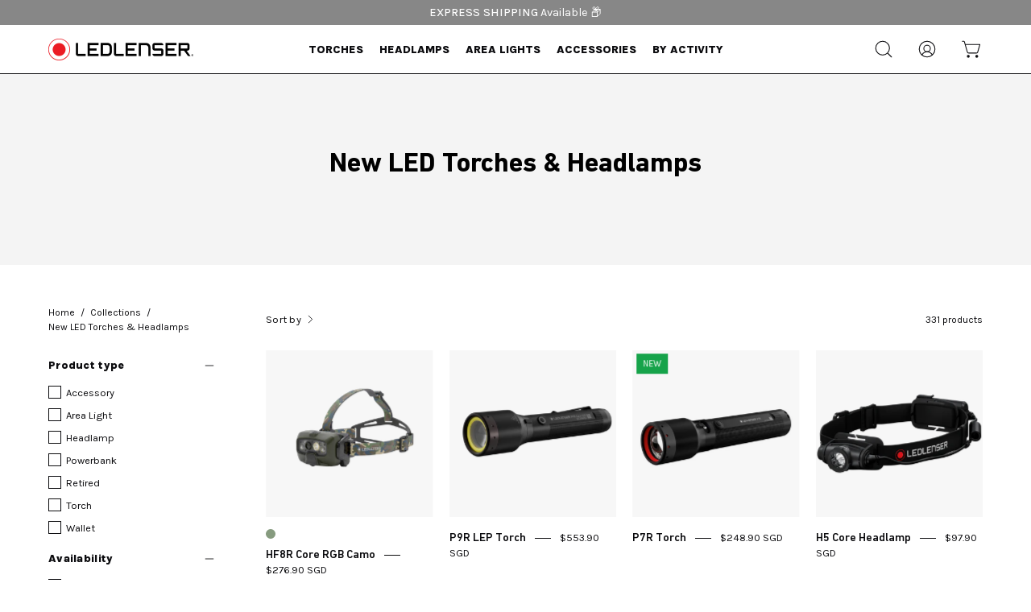

--- FILE ---
content_type: text/html; charset=utf-8
request_url: https://ledlenser.sg/collections/new-collection
body_size: 92122
content:
<!doctype html>
<html class="no-js no-touch" lang="en">
<head>  <meta charset="utf-8">
  <meta http-equiv='X-UA-Compatible' content='IE=edge'>
  <meta name="viewport" content="width=device-width, height=device-height, initial-scale=1.0, minimum-scale=1.0">
  <link rel="canonical" href="https://ledlenser.sg/collections/new-collection" />
  <link rel="preconnect" href="https://cdn.shopify.com" crossorigin>
  <link rel="preconnect" href="https://fonts.shopify.com" crossorigin>
  <link rel="preconnect" href="https://monorail-edge.shopifysvc.com" crossorigin>

  <link href="//ledlenser.sg/cdn/shop/t/33/assets/theme.css?v=122101803665218623881767651826" as="style" rel="preload">
  <link href="//ledlenser.sg/cdn/shop/t/33/assets/lazysizes.min.js?v=111431644619468174291727902306" as="script" rel="preload">
  <link href="//ledlenser.sg/cdn/shop/t/33/assets/vendor.js?v=113463091481672235871727902306" as="script" rel="preload">
  <link href="//ledlenser.sg/cdn/shop/t/33/assets/theme.dev.js?v=25546587342487377591728029824" as="script" rel="preload">

  <link rel="preload" as="image" href="//ledlenser.sg/cdn/shop/t/33/assets/loading.svg?v=91665432863842511931727902306"><link rel="preload" as="image" href="//ledlenser.sg/cdn/shop/files/ledlenser-logo-red-black_360x_2059189e-4dd2-4f2f-842d-f4597f6acfd4_150x23.png?v=1644901174" data-preload="150x23"><style data-shopify>:root { --loader-image-size: 150px; }html:not(.is-loading) .loading-overlay { opacity: 0; visibility: hidden; pointer-events: none; }
    .loading-overlay { position: fixed; top: 0; left: 0; z-index: 99999; width: 100vw; height: 100vh; display: flex; align-items: center; justify-content: center; background: var(--bg); transition: opacity 0.3s ease-out, visibility 0s linear 0.3s; }
    .loading-overlay .loader__image--fallback { width: 320px; height: 100%; background: var(--loader-image) no-repeat center center/contain; }
    .loader__image__holder { position: absolute; top: 0; left: 0; width: 100%; height: 100%; font-size: 0; display: flex; align-items: center; justify-content: center; animation: pulse-loading 2s infinite ease-in-out; }
    .loader__image { max-width: 150px; height: auto; object-fit: contain; }</style><script>
    const loadingAppearance = "always";
    const loaded = sessionStorage.getItem('loaded');

    if (loadingAppearance === 'once') {
      if (loaded === null) {
        sessionStorage.setItem('loaded', true);
        document.documentElement.classList.add('is-loading');
      }
    } else {
      document.documentElement.classList.add('is-loading');
    }
  </script><link rel="shortcut icon" href="//ledlenser.sg/cdn/shop/files/favicon_32x32.png?v=1696313513" type="image/png" />
  <title>New LED Torches &amp; Headlamps | Explore High-Performance Lighting &ndash; Ledlenser Singapore</title><meta name="description" content="Explore our New LED Torches &amp; Headlamps, engineered for performance and reliability. Illuminate your path with precision lighting. 7 Year Warranty + Free Shipping $149+"><link rel="preload" as="font" href="//ledlenser.sg/cdn/fonts/karla/karla_n4.40497e07df527e6a50e58fb17ef1950c72f3e32c.woff2" type="font/woff2" crossorigin><link rel="preload" as="font" href="//ledlenser.sg/cdn/fonts/karla/karla_n7.4358a847d4875593d69cfc3f8cc0b44c17b3ed03.woff2" type="font/woff2" crossorigin>

<meta property="og:site_name" content="Ledlenser AU">
<meta property="og:url" content="https://ledlenser.sg/collections/new-collection">
<meta property="og:title" content="New LED Torches &amp; Headlamps | Explore High-Performance Lighting">
<meta property="og:type" content="product.group">
<meta property="og:description" content="Explore our New LED Torches &amp; Headlamps, engineered for performance and reliability. Illuminate your path with precision lighting. 7 Year Warranty + Free Shipping $149+"><meta name="twitter:card" content="summary_large_image">
<meta name="twitter:title" content="New LED Torches &amp; Headlamps | Explore High-Performance Lighting">
<meta name="twitter:description" content="Explore our New LED Torches &amp; Headlamps, engineered for performance and reliability. Illuminate your path with precision lighting. 7 Year Warranty + Free Shipping $149+"><style data-shopify>@font-face {
  font-family: Karla;
  font-weight: 700;
  font-style: normal;
  font-display: swap;
  src: url("//ledlenser.sg/cdn/fonts/karla/karla_n7.4358a847d4875593d69cfc3f8cc0b44c17b3ed03.woff2") format("woff2"),
       url("//ledlenser.sg/cdn/fonts/karla/karla_n7.96e322f6d76ce794f25fa29e55d6997c3fb656b6.woff") format("woff");
}

@font-face {
  font-family: Karla;
  font-weight: 400;
  font-style: normal;
  font-display: swap;
  src: url("//ledlenser.sg/cdn/fonts/karla/karla_n4.40497e07df527e6a50e58fb17ef1950c72f3e32c.woff2") format("woff2"),
       url("//ledlenser.sg/cdn/fonts/karla/karla_n4.e9f6f9de321061073c6bfe03c28976ba8ce6ee18.woff") format("woff");
}



  @font-face {
  font-family: Karla;
  font-weight: 800;
  font-style: normal;
  font-display: swap;
  src: url("//ledlenser.sg/cdn/fonts/karla/karla_n8.b4b2fb2fd7c9e5cd3f943a09498004ad5459f5e6.woff2") format("woff2"),
       url("//ledlenser.sg/cdn/fonts/karla/karla_n8.f6a57bef4fdcaa31fffd290e403b010f69897424.woff") format("woff");
}




  @font-face {
  font-family: Karla;
  font-weight: 400;
  font-style: normal;
  font-display: swap;
  src: url("//ledlenser.sg/cdn/fonts/karla/karla_n4.40497e07df527e6a50e58fb17ef1950c72f3e32c.woff2") format("woff2"),
       url("//ledlenser.sg/cdn/fonts/karla/karla_n4.e9f6f9de321061073c6bfe03c28976ba8ce6ee18.woff") format("woff");
}




  @font-face {
  font-family: Karla;
  font-weight: 800;
  font-style: normal;
  font-display: swap;
  src: url("//ledlenser.sg/cdn/fonts/karla/karla_n8.b4b2fb2fd7c9e5cd3f943a09498004ad5459f5e6.woff2") format("woff2"),
       url("//ledlenser.sg/cdn/fonts/karla/karla_n8.f6a57bef4fdcaa31fffd290e403b010f69897424.woff") format("woff");
}




  @font-face {
  font-family: Karla;
  font-weight: 200;
  font-style: normal;
  font-display: swap;
  src: url("//ledlenser.sg/cdn/fonts/karla/karla_n2.c01c6abcceb59c2dfbe53f16f2fa746054360e79.woff2") format("woff2"),
       url("//ledlenser.sg/cdn/fonts/karla/karla_n2.1b2a0e8e4007556430943b5a277c57af80b4e6d6.woff") format("woff");
}




  @font-face {
  font-family: Karla;
  font-weight: 500;
  font-style: normal;
  font-display: swap;
  src: url("//ledlenser.sg/cdn/fonts/karla/karla_n5.0f2c50ba88af8c39d2756f2fc9dfccf18f808828.woff2") format("woff2"),
       url("//ledlenser.sg/cdn/fonts/karla/karla_n5.88d3e57f788ee4a41fa11fc99b9881ce077acdc2.woff") format("woff");
}




  @font-face {
  font-family: Karla;
  font-weight: 400;
  font-style: italic;
  font-display: swap;
  src: url("//ledlenser.sg/cdn/fonts/karla/karla_i4.2086039c16bcc3a78a72a2f7b471e3c4a7f873a6.woff2") format("woff2"),
       url("//ledlenser.sg/cdn/fonts/karla/karla_i4.7b9f59841a5960c16fa2a897a0716c8ebb183221.woff") format("woff");
}




  @font-face {
  font-family: Karla;
  font-weight: 700;
  font-style: italic;
  font-display: swap;
  src: url("//ledlenser.sg/cdn/fonts/karla/karla_i7.fe031cd65d6e02906286add4f6dda06afc2615f0.woff2") format("woff2"),
       url("//ledlenser.sg/cdn/fonts/karla/karla_i7.816d4949fa7f7d79314595d7003eda5b44e959e3.woff") format("woff");
}


:root {--COLOR-PRIMARY-OPPOSITE: #ffffff;
  --COLOR-PRIMARY-OPPOSITE-ALPHA-20: rgba(255, 255, 255, 0.2);
  --COLOR-PRIMARY-LIGHTEN-DARKEN-ALPHA-20: rgba(241, 74, 83, 0.2);
  --COLOR-PRIMARY-LIGHTEN-DARKEN-ALPHA-30: rgba(241, 74, 83, 0.3);

  --PRIMARY-BUTTONS-COLOR-BG: #ed1b26;
  --PRIMARY-BUTTONS-COLOR-TEXT: #ffffff;
  --PRIMARY-BUTTONS-COLOR-BORDER: #ed1b26;

  --PRIMARY-BUTTONS-COLOR-LIGHTEN-DARKEN: #f14a53;

  --PRIMARY-BUTTONS-COLOR-ALPHA-05: rgba(237, 27, 38, 0.05);
  --PRIMARY-BUTTONS-COLOR-ALPHA-10: rgba(237, 27, 38, 0.1);
  --PRIMARY-BUTTONS-COLOR-ALPHA-50: rgba(237, 27, 38, 0.5);--COLOR-SECONDARY-OPPOSITE: #000000;
  --COLOR-SECONDARY-OPPOSITE-ALPHA-20: rgba(0, 0, 0, 0.2);
  --COLOR-SECONDARY-LIGHTEN-DARKEN-ALPHA-20: rgba(230, 230, 230, 0.2);
  --COLOR-SECONDARY-LIGHTEN-DARKEN-ALPHA-30: rgba(230, 230, 230, 0.3);

  --SECONDARY-BUTTONS-COLOR-BG: #ffffff;
  --SECONDARY-BUTTONS-COLOR-TEXT: #000000;
  --SECONDARY-BUTTONS-COLOR-BORDER: #ffffff;

  --SECONDARY-BUTTONS-COLOR-ALPHA-05: rgba(255, 255, 255, 0.05);
  --SECONDARY-BUTTONS-COLOR-ALPHA-10: rgba(255, 255, 255, 0.1);
  --SECONDARY-BUTTONS-COLOR-ALPHA-50: rgba(255, 255, 255, 0.5);--OUTLINE-BUTTONS-PRIMARY-BG: transparent;
  --OUTLINE-BUTTONS-PRIMARY-TEXT: #ed1b26;
  --OUTLINE-BUTTONS-PRIMARY-BORDER: #ed1b26;
  --OUTLINE-BUTTONS-PRIMARY-BG-HOVER: rgba(241, 74, 83, 0.2);

  --OUTLINE-BUTTONS-SECONDARY-BG: transparent;
  --OUTLINE-BUTTONS-SECONDARY-TEXT: #ffffff;
  --OUTLINE-BUTTONS-SECONDARY-BORDER: #ffffff;
  --OUTLINE-BUTTONS-SECONDARY-BG-HOVER: rgba(230, 230, 230, 0.2);

  --OUTLINE-BUTTONS-WHITE-BG: transparent;
  --OUTLINE-BUTTONS-WHITE-TEXT: #ffffff;
  --OUTLINE-BUTTONS-WHITE-BORDER: #ffffff;

  --OUTLINE-BUTTONS-BLACK-BG: transparent;
  --OUTLINE-BUTTONS-BLACK-TEXT: #000000;
  --OUTLINE-BUTTONS-BLACK-BORDER: #000000;--OUTLINE-SOLID-BUTTONS-PRIMARY-BG: #ed1b26;
  --OUTLINE-SOLID-BUTTONS-PRIMARY-TEXT: #ffffff;
  --OUTLINE-SOLID-BUTTONS-PRIMARY-BORDER: #ffffff;
  --OUTLINE-SOLID-BUTTONS-PRIMARY-BG-HOVER: rgba(255, 255, 255, 0.2);

  --OUTLINE-SOLID-BUTTONS-SECONDARY-BG: #ffffff;
  --OUTLINE-SOLID-BUTTONS-SECONDARY-TEXT: #000000;
  --OUTLINE-SOLID-BUTTONS-SECONDARY-BORDER: #000000;
  --OUTLINE-SOLID-BUTTONS-SECONDARY-BG-HOVER: rgba(0, 0, 0, 0.2);

  --OUTLINE-SOLID-BUTTONS-WHITE-BG: #ffffff;
  --OUTLINE-SOLID-BUTTONS-WHITE-TEXT: #000000;
  --OUTLINE-SOLID-BUTTONS-WHITE-BORDER: #000000;

  --OUTLINE-SOLID-BUTTONS-BLACK-BG: #000000;
  --OUTLINE-SOLID-BUTTONS-BLACK-TEXT: #ffffff;
  --OUTLINE-SOLID-BUTTONS-BLACK-BORDER: #ffffff;--COLOR-HEADING: #0c0c0f;
  --COLOR-TEXT: #0c0c0f;
  --COLOR-TEXT-DARKEN: #000000;
  --COLOR-TEXT-LIGHTEN: #393948;
  --COLOR-TEXT-ALPHA-5: rgba(12, 12, 15, 0.05);
  --COLOR-TEXT-ALPHA-8: rgba(12, 12, 15, 0.08);
  --COLOR-TEXT-ALPHA-10: rgba(12, 12, 15, 0.1);
  --COLOR-TEXT-ALPHA-15: rgba(12, 12, 15, 0.15);
  --COLOR-TEXT-ALPHA-20: rgba(12, 12, 15, 0.2);
  --COLOR-TEXT-ALPHA-25: rgba(12, 12, 15, 0.25);
  --COLOR-TEXT-ALPHA-50: rgba(12, 12, 15, 0.5);
  --COLOR-TEXT-ALPHA-60: rgba(12, 12, 15, 0.6);
  --COLOR-TEXT-ALPHA-85: rgba(12, 12, 15, 0.85);

  --COLOR-BG: #ffffff;
  --COLOR-BG-ALPHA-25: rgba(255, 255, 255, 0.25);
  --COLOR-BG-ALPHA-35: rgba(255, 255, 255, 0.35);
  --COLOR-BG-ALPHA-60: rgba(255, 255, 255, 0.6);
  --COLOR-BG-ALPHA-65: rgba(255, 255, 255, 0.65);
  --COLOR-BG-ALPHA-85: rgba(255, 255, 255, 0.85);
  --COLOR-BG-OVERLAY: rgba(255, 255, 255, 0.75);
  --COLOR-BG-DARKEN: #e6e6e6;
  --COLOR-BG-LIGHTEN-DARKEN: #e6e6e6;
  --COLOR-BG-LIGHTEN-DARKEN-2: #cdcdcd;
  --COLOR-BG-LIGHTEN-DARKEN-3: #b3b3b3;
  --COLOR-BG-LIGHTEN-DARKEN-4: #9a9a9a;
  --COLOR-BG-LIGHTEN-DARKEN-CONTRAST: #b3b3b3;
  --COLOR-BG-LIGHTEN-DARKEN-CONTRAST-2: #999999;
  --COLOR-BG-LIGHTEN-DARKEN-CONTRAST-3: #808080;
  --COLOR-BG-LIGHTEN-DARKEN-CONTRAST-4: #666666;

  --COLOR-BG-SECONDARY: #f4f4f4;
  --COLOR-BG-SECONDARY-LIGHTEN-DARKEN: #dbdbdb;
  --COLOR-BG-SECONDARY-LIGHTEN-DARKEN-CONTRAST: #757575;

  --COLOR-BG-ACCENT: #f5f5f5;
  --COLOR-BG-ACCENT-LIGHTEN: #ffffff;

  --COLOR-INPUT-BG: #ffffff;

  --COLOR-ACCENT: #ed1b26;
  --COLOR-ACCENT-TEXT: #fff;

  --COLOR-BORDER: #d3d3d3;
  --COLOR-BORDER-ALPHA-15: rgba(211, 211, 211, 0.15);
  --COLOR-BORDER-ALPHA-30: rgba(211, 211, 211, 0.3);
  --COLOR-BORDER-ALPHA-50: rgba(211, 211, 211, 0.5);
  --COLOR-BORDER-ALPHA-65: rgba(211, 211, 211, 0.65);
  --COLOR-BORDER-LIGHTEN-DARKEN: #868686;
  --COLOR-BORDER-HAIRLINE: #f7f7f7;

  --COLOR-SALE-BG: #004ac7;
  --COLOR-SALE-TEXT: #ffffff;
  --COLOR-CUSTOM-BG: #16a34a;
  --COLOR-CUSTOM-TEXT: #ffffff;
  --COLOR-SOLD-BG: #ffffff;
  --COLOR-SOLD-TEXT: #004ac7;
  --COLOR-SAVING-BG: #f94646;
  --COLOR-SAVING-TEXT: #ffffff;

  --COLOR-WHITE-BLACK: fff;
  --COLOR-BLACK-WHITE: #000;--COLOR-DISABLED-GREY: rgba(12, 12, 15, 0.05);
  --COLOR-DISABLED-GREY-DARKEN: rgba(12, 12, 15, 0.45);
  --COLOR-ERROR: #D02E2E;
  --COLOR-ERROR-BG: #f3cbcb;
  --COLOR-SUCCESS: #56AD6A;
  --COLOR-SUCCESS-BG: #ECFEF0;
  --COLOR-WARN: #ECBD5E;
  --COLOR-TRANSPARENT: rgba(255, 255, 255, 0);

  --COLOR-WHITE: #ffffff;
  --COLOR-WHITE-DARKEN: #f2f2f2;
  --COLOR-WHITE-ALPHA-10: rgba(255, 255, 255, 0.1);
  --COLOR-WHITE-ALPHA-20: rgba(255, 255, 255, 0.2);
  --COLOR-WHITE-ALPHA-25: rgba(255, 255, 255, 0.25);
  --COLOR-WHITE-ALPHA-50: rgba(255, 255, 255, 0.5);
  --COLOR-WHITE-ALPHA-60: rgba(255, 255, 255, 0.6);
  --COLOR-BLACK: #000000;
  --COLOR-BLACK-LIGHTEN: #1a1a1a;
  --COLOR-BLACK-ALPHA-10: rgba(0, 0, 0, 0.1);
  --COLOR-BLACK-ALPHA-20: rgba(0, 0, 0, 0.2);
  --COLOR-BLACK-ALPHA-25: rgba(0, 0, 0, 0.25);
  --COLOR-BLACK-ALPHA-50: rgba(0, 0, 0, 0.5);
  --COLOR-BLACK-ALPHA-60: rgba(0, 0, 0, 0.6);--FONT-STACK-BODY: Karla, sans-serif;
  --FONT-STYLE-BODY: normal;
  --FONT-STYLE-BODY-ITALIC: italic;
  --FONT-ADJUST-BODY: 1.0;

  --FONT-WEIGHT-BODY: 400;
  --FONT-WEIGHT-BODY-LIGHT: 200;
  --FONT-WEIGHT-BODY-MEDIUM: 700;
  --FONT-WEIGHT-BODY-BOLD: 500;

  --FONT-STACK-HEADING: Karla, sans-serif;
  --FONT-STYLE-HEADING: normal;
  --FONT-STYLE-HEADING-ITALIC: italic;
  --FONT-ADJUST-HEADING: 0.85;

  --FONT-WEIGHT-HEADING: 700;
  --FONT-WEIGHT-HEADING-LIGHT: 400;
  --FONT-WEIGHT-HEADING-MEDIUM: 800;
  --FONT-WEIGHT-HEADING-BOLD: 800;

  --FONT-STACK-NAV: Karla, sans-serif;
  --FONT-STYLE-NAV: normal;
  --FONT-STYLE-NAV-ITALIC: italic;
  --FONT-ADJUST-NAV: 0.95;

  --FONT-WEIGHT-NAV: 700;
  --FONT-WEIGHT-NAV-LIGHT: 400;
  --FONT-WEIGHT-NAV-MEDIUM: 800;
  --FONT-WEIGHT-NAV-BOLD: 800;

  --FONT-STACK-BUTTON: Karla, sans-serif;
  --FONT-STYLE-BUTTON: normal;
  --FONT-STYLE-BUTTON-ITALIC: italic;
  --FONT-ADJUST-BUTTON: 0.9;

  --FONT-WEIGHT-BUTTON: 400;
  --FONT-WEIGHT-BUTTON-MEDIUM: 700;
  --FONT-WEIGHT-BUTTON-BOLD: 500;

  --FONT-STACK-SUBHEADING: Karla, sans-serif;
  --FONT-STYLE-SUBHEADING: normal;
  --FONT-STYLE-SUBHEADING-ITALIC: italic;
  --FONT-ADJUST-SUBHEADING: 0.85;

  --FONT-WEIGHT-SUBHEADING: 400;
  --FONT-WEIGHT-SUBHEADING-LIGHT: 200;
  --FONT-WEIGHT-SUBHEADING-MEDIUM: 700;
  --FONT-WEIGHT-SUBHEADING-BOLD: 500;

  
    --FONT-WEIGHT-SUBHEADING: var(--FONT-WEIGHT-SUBHEADING-BOLD);
  

  --LETTER-SPACING-SUBHEADING: -0.025em;
  --LETTER-SPACING-BUTTON: 0.05em;

  --BUTTON-TEXT-CAPS: uppercase;
  --SUBHEADING-TEXT-CAPS: uppercase;--FONT-SIZE-INPUT: 1.0rem;--RADIUS: 0px;
  --RADIUS-SMALL: 0px;
  --RADIUS-TINY: 0px;
  --RADIUS-BADGE: 0px;
  --RADIUS-CHECKBOX: 0px;
  --RADIUS-TEXTAREA: 0px;--PRODUCT-MEDIA-PADDING-TOP: 100%;--BORDER-WIDTH: 1px;--STROKE-WIDTH: 12px;--SITE-WIDTH: 1440px;
  --SITE-WIDTH-NARROW: 840px;--ICON-ARROW-RIGHT: url( "//ledlenser.sg/cdn/shop/t/33/assets/icon-chevron-right.svg?v=115618353204357621731727902306" );--loading-svg: url( "//ledlenser.sg/cdn/shop/t/33/assets/loading.svg?v=91665432863842511931727902306" );
  --icon-check: url( "//ledlenser.sg/cdn/shop/t/33/assets/icon-check.svg?v=175316081881880408121727902306" );
  --icon-check-swatch: url( "//ledlenser.sg/cdn/shop/t/33/assets/icon-check-swatch.svg?v=131897745589030387781727902306" );
  --icon-zoom-in: url( "//ledlenser.sg/cdn/shop/t/33/assets/icon-zoom-in.svg?v=157433013461716915331727902306" );
  --icon-zoom-out: url( "//ledlenser.sg/cdn/shop/t/33/assets/icon-zoom-out.svg?v=164909107869959372931727902306" );--collection-sticky-bar-height: 0px;
  --collection-image-padding-top: 60%;

  --drawer-width: 400px;
  --drawer-transition: transform 0.4s cubic-bezier(0.46, 0.01, 0.32, 1);--gutter: 60px;
  --gutter-mobile: 20px;
  --grid-gutter: 20px;
  --grid-gutter-mobile: 35px;--inner: 20px;
  --inner-tablet: 18px;
  --inner-mobile: 16px;--grid: repeat(4, minmax(0, 1fr));
  --grid-tablet: repeat(3, minmax(0, 1fr));
  --grid-mobile: repeat(2, minmax(0, 1fr));
  --megamenu-grid: repeat(4, minmax(0, 1fr));
  --grid-row: 1 / span 4;--scrollbar-width: 0px;--overlay: #000;
  --overlay-opacity: 1;--swatch-width: 40px;
  --swatch-height: 20px;
  --swatch-size: 32px;
  --swatch-size-mobile: 30px;

  
  --move-offset: 20px;

  
  --autoplay-speed: 2200ms;

  
--filter-bg: .97;
  --product-filter-bg: .97;
  }</style><link href="//ledlenser.sg/cdn/shop/t/33/assets/theme.css?v=122101803665218623881767651826" rel="stylesheet" type="text/css" media="all" /><script type="text/javascript">
    if (window.MSInputMethodContext && document.documentMode) {
      var scripts = document.getElementsByTagName('script')[0];
      var polyfill = document.createElement("script");
      polyfill.defer = true;
      polyfill.src = "//ledlenser.sg/cdn/shop/t/33/assets/ie11.js?v=164037955086922138091727902306";

      scripts.parentNode.insertBefore(polyfill, scripts);

      document.documentElement.classList.add('ie11');
    } else {
      document.documentElement.className = document.documentElement.className.replace('no-js', 'js');
    }

    document.addEventListener('lazyloaded', (e) => {
      const lazyImage = e.target.parentNode;
      if (lazyImage.classList.contains('lazy-image')) {
        // Wait for the fade in images animation to complete
        setTimeout(() => {
          lazyImage.style.backgroundImage = 'none';
        }, 500);
      }
    });

    let root = '/';
    if (root[root.length - 1] !== '/') {
      root = `${root}/`;
    }

    window.theme = {
      routes: {
        root: root,
        cart_url: "\/cart",
        cart_add_url: "\/cart\/add",
        cart_change_url: "\/cart\/change",
        shop_url: "https:\/\/ledlenser.com.au",
        searchUrl: '/search',
        predictiveSearchUrl: '/search/suggest',
        product_recommendations_url: "\/recommendations\/products"
      },
      assets: {
        photoswipe: '//ledlenser.sg/cdn/shop/t/33/assets/photoswipe.js?v=162613001030112971491727902306',
        smoothscroll: '//ledlenser.sg/cdn/shop/t/33/assets/smoothscroll.js?v=37906625415260927261727902306',
        no_image: "//ledlenser.sg/cdn/shop/files/ledlenser-logo-red-black_360x_2059189e-4dd2-4f2f-842d-f4597f6acfd4_1024x.png?v=1644901174",
        swatches: '//ledlenser.sg/cdn/shop/t/33/assets/swatches.json?v=24304375753117552441727902306',
        base: "//ledlenser.sg/cdn/shop/t/33/assets/"
      },
      strings: {
        add_to_cart: "Add to Cart",
        cart_acceptance_error: "You must accept our terms and conditions.",
        cart_empty: "Your cart is currently empty.",
        cart_price: "Price",
        cart_quantity: "Quantity",
        cart_items_one: "{{ count }} item",
        cart_items_many: "{{ count }} items",
        cart_title: "Cart",
        cart_total: "Total",
        continue_shopping: "Continue Shopping",
        free: "Free",
        limit_error: "Sorry, looks like we don\u0026#39;t have enough of this product.",
        preorder: "Pre-Order",
        remove: "Remove",
        sale_badge_text: "Sale",
        saving_badge: "Save {{ discount }}",
        saving_up_to_badge: "Save up to {{ discount }}",
        sold_out: "Sold Out",
        subscription: "Subscription",
        unavailable: "Unavailable",
        unit_price_label: "Unit price",
        unit_price_separator: "per",
        zero_qty_error: "Quantity must be greater than 0.",
        delete_confirm: "Are you sure you wish to delete this address?",
        newsletter_product_availability: "Notify Me When It’s Available"
      },
      icons: {
        plus: '<svg aria-hidden="true" focusable="false" role="presentation" class="icon icon-toggle-plus" viewBox="0 0 192 192"><path d="M30 96h132M96 30v132" stroke="currentColor" stroke-linecap="round" stroke-linejoin="round"/></svg>',
        minus: '<svg aria-hidden="true" focusable="false" role="presentation" class="icon icon-toggle-minus" viewBox="0 0 192 192"><path d="M30 96h132" stroke="currentColor" stroke-linecap="round" stroke-linejoin="round"/></svg>',
        close: '<svg aria-hidden="true" focusable="false" role="presentation" class="icon icon-close" viewBox="0 0 192 192"><path d="M150 42 42 150M150 150 42 42" stroke="currentColor" stroke-linecap="round" stroke-linejoin="round"/></svg>'
      },
      settings: {
        animations: true,
        cartType: "drawer",
        enableAcceptTerms: false,
        enableInfinityScroll: true,
        enablePaymentButton: false,
        gridImageSize: "contain",
        gridImageAspectRatio: 1,
        mobileMenuBehaviour: "trigger",
        productGridHover: "image",
        savingBadgeType: "percentage",
        showSaleBadge: true,
        showSoldBadge: true,
        showSavingBadge: true,
        quickBuy: "none",
        suggestArticles: false,
        suggestCollections: true,
        suggestProducts: true,
        suggestPages: false,
        suggestionsResultsLimit: 10,
        currency_code_enable: true,
        hideInventoryCount: true,
        enableColorSwatchesCollection: true,
      },
      sizes: {
        mobile: 480,
        small: 768,
        large: 1024,
        widescreen: 1440
      },
      moneyFormat: "${{amount}}",
      moneyWithCurrencyFormat: "${{amount}} SGD",
      subtotal: 0,
      info: {
        name: 'Palo Alto'
      },
      version: '5.1.0'
    };
    window.lazySizesConfig = window.lazySizesConfig || {};
    window.lazySizesConfig.preloadAfterLoad = true;
    window.PaloAlto = window.PaloAlto || {};
    window.slate = window.slate || {};
    window.isHeaderTransparent = false;
    window.stickyHeaderHeight = 60;
    window.lastWindowWidth = window.innerWidth || document.documentElement.clientWidth;

    if (window.performance) {
      window.performance.mark('init');
    } else {
      window.fastNetworkAndCPU = false;
    }
  </script>
  <script src="//ledlenser.sg/cdn/shop/t/33/assets/lazysizes.min.js?v=111431644619468174291727902306" async="async"></script><script src="//ledlenser.sg/cdn/shop/t/33/assets/vendor.js?v=113463091481672235871727902306" defer="defer"></script>
  <script src="//ledlenser.sg/cdn/shop/t/33/assets/theme.js?v=64724494568616213171727902306" defer="defer"></script><script>window.performance && window.performance.mark && window.performance.mark('shopify.content_for_header.start');</script><meta name="google-site-verification" content="0hHX3ye6Y9XzjHn2jB8qjwynCnm9MrsH5hNqm3YRR6k">
<meta id="shopify-digital-wallet" name="shopify-digital-wallet" content="/24212085/digital_wallets/dialog">
<meta name="shopify-checkout-api-token" content="ceae35763c6e84e066dc02602b350e9e">
<meta id="in-context-paypal-metadata" data-shop-id="24212085" data-venmo-supported="false" data-environment="production" data-locale="en_US" data-paypal-v4="true" data-currency="SGD">
<link rel="alternate" type="application/atom+xml" title="Feed" href="/collections/new-collection.atom" />
<link rel="next" href="/collections/new-collection?page=2">
<link rel="alternate" hreflang="x-default" href="https://ledlenser.com.au/collections/new-collection">
<link rel="alternate" hreflang="en-AU" href="https://ledlenser.com.au/collections/new-collection">
<link rel="alternate" hreflang="en-SG" href="https://ledlenser.sg/collections/new-collection">
<link rel="alternate" type="application/json+oembed" href="https://ledlenser.sg/collections/new-collection.oembed">
<script async="async" src="/checkouts/internal/preloads.js?locale=en-SG"></script>
<link rel="preconnect" href="https://shop.app" crossorigin="anonymous">
<script async="async" src="https://shop.app/checkouts/internal/preloads.js?locale=en-SG&shop_id=24212085" crossorigin="anonymous"></script>
<script id="apple-pay-shop-capabilities" type="application/json">{"shopId":24212085,"countryCode":"AU","currencyCode":"SGD","merchantCapabilities":["supports3DS"],"merchantId":"gid:\/\/shopify\/Shop\/24212085","merchantName":"Ledlenser AU","requiredBillingContactFields":["postalAddress","email","phone"],"requiredShippingContactFields":["postalAddress","email","phone"],"shippingType":"shipping","supportedNetworks":["visa","masterCard","amex","jcb"],"total":{"type":"pending","label":"Ledlenser AU","amount":"1.00"},"shopifyPaymentsEnabled":true,"supportsSubscriptions":true}</script>
<script id="shopify-features" type="application/json">{"accessToken":"ceae35763c6e84e066dc02602b350e9e","betas":["rich-media-storefront-analytics"],"domain":"ledlenser.sg","predictiveSearch":true,"shopId":24212085,"locale":"en"}</script>
<script>var Shopify = Shopify || {};
Shopify.shop = "ledlenser.myshopify.com";
Shopify.locale = "en";
Shopify.currency = {"active":"SGD","rate":"1.0"};
Shopify.country = "SG";
Shopify.theme = {"name":"Engraving - Palo Alto v5","id":172151046512,"schema_name":"Palo Alto","schema_version":"5.1.0","theme_store_id":777,"role":"main"};
Shopify.theme.handle = "null";
Shopify.theme.style = {"id":null,"handle":null};
Shopify.cdnHost = "ledlenser.sg/cdn";
Shopify.routes = Shopify.routes || {};
Shopify.routes.root = "/";</script>
<script type="module">!function(o){(o.Shopify=o.Shopify||{}).modules=!0}(window);</script>
<script>!function(o){function n(){var o=[];function n(){o.push(Array.prototype.slice.apply(arguments))}return n.q=o,n}var t=o.Shopify=o.Shopify||{};t.loadFeatures=n(),t.autoloadFeatures=n()}(window);</script>
<script>
  window.ShopifyPay = window.ShopifyPay || {};
  window.ShopifyPay.apiHost = "shop.app\/pay";
  window.ShopifyPay.redirectState = null;
</script>
<script id="shop-js-analytics" type="application/json">{"pageType":"collection"}</script>
<script defer="defer" async type="module" src="//ledlenser.sg/cdn/shopifycloud/shop-js/modules/v2/client.init-shop-cart-sync_BT-GjEfc.en.esm.js"></script>
<script defer="defer" async type="module" src="//ledlenser.sg/cdn/shopifycloud/shop-js/modules/v2/chunk.common_D58fp_Oc.esm.js"></script>
<script defer="defer" async type="module" src="//ledlenser.sg/cdn/shopifycloud/shop-js/modules/v2/chunk.modal_xMitdFEc.esm.js"></script>
<script type="module">
  await import("//ledlenser.sg/cdn/shopifycloud/shop-js/modules/v2/client.init-shop-cart-sync_BT-GjEfc.en.esm.js");
await import("//ledlenser.sg/cdn/shopifycloud/shop-js/modules/v2/chunk.common_D58fp_Oc.esm.js");
await import("//ledlenser.sg/cdn/shopifycloud/shop-js/modules/v2/chunk.modal_xMitdFEc.esm.js");

  window.Shopify.SignInWithShop?.initShopCartSync?.({"fedCMEnabled":true,"windoidEnabled":true});

</script>
<script>
  window.Shopify = window.Shopify || {};
  if (!window.Shopify.featureAssets) window.Shopify.featureAssets = {};
  window.Shopify.featureAssets['shop-js'] = {"shop-cart-sync":["modules/v2/client.shop-cart-sync_DZOKe7Ll.en.esm.js","modules/v2/chunk.common_D58fp_Oc.esm.js","modules/v2/chunk.modal_xMitdFEc.esm.js"],"init-fed-cm":["modules/v2/client.init-fed-cm_B6oLuCjv.en.esm.js","modules/v2/chunk.common_D58fp_Oc.esm.js","modules/v2/chunk.modal_xMitdFEc.esm.js"],"shop-cash-offers":["modules/v2/client.shop-cash-offers_D2sdYoxE.en.esm.js","modules/v2/chunk.common_D58fp_Oc.esm.js","modules/v2/chunk.modal_xMitdFEc.esm.js"],"shop-login-button":["modules/v2/client.shop-login-button_QeVjl5Y3.en.esm.js","modules/v2/chunk.common_D58fp_Oc.esm.js","modules/v2/chunk.modal_xMitdFEc.esm.js"],"pay-button":["modules/v2/client.pay-button_DXTOsIq6.en.esm.js","modules/v2/chunk.common_D58fp_Oc.esm.js","modules/v2/chunk.modal_xMitdFEc.esm.js"],"shop-button":["modules/v2/client.shop-button_DQZHx9pm.en.esm.js","modules/v2/chunk.common_D58fp_Oc.esm.js","modules/v2/chunk.modal_xMitdFEc.esm.js"],"avatar":["modules/v2/client.avatar_BTnouDA3.en.esm.js"],"init-windoid":["modules/v2/client.init-windoid_CR1B-cfM.en.esm.js","modules/v2/chunk.common_D58fp_Oc.esm.js","modules/v2/chunk.modal_xMitdFEc.esm.js"],"init-shop-for-new-customer-accounts":["modules/v2/client.init-shop-for-new-customer-accounts_C_vY_xzh.en.esm.js","modules/v2/client.shop-login-button_QeVjl5Y3.en.esm.js","modules/v2/chunk.common_D58fp_Oc.esm.js","modules/v2/chunk.modal_xMitdFEc.esm.js"],"init-shop-email-lookup-coordinator":["modules/v2/client.init-shop-email-lookup-coordinator_BI7n9ZSv.en.esm.js","modules/v2/chunk.common_D58fp_Oc.esm.js","modules/v2/chunk.modal_xMitdFEc.esm.js"],"init-shop-cart-sync":["modules/v2/client.init-shop-cart-sync_BT-GjEfc.en.esm.js","modules/v2/chunk.common_D58fp_Oc.esm.js","modules/v2/chunk.modal_xMitdFEc.esm.js"],"shop-toast-manager":["modules/v2/client.shop-toast-manager_DiYdP3xc.en.esm.js","modules/v2/chunk.common_D58fp_Oc.esm.js","modules/v2/chunk.modal_xMitdFEc.esm.js"],"init-customer-accounts":["modules/v2/client.init-customer-accounts_D9ZNqS-Q.en.esm.js","modules/v2/client.shop-login-button_QeVjl5Y3.en.esm.js","modules/v2/chunk.common_D58fp_Oc.esm.js","modules/v2/chunk.modal_xMitdFEc.esm.js"],"init-customer-accounts-sign-up":["modules/v2/client.init-customer-accounts-sign-up_iGw4briv.en.esm.js","modules/v2/client.shop-login-button_QeVjl5Y3.en.esm.js","modules/v2/chunk.common_D58fp_Oc.esm.js","modules/v2/chunk.modal_xMitdFEc.esm.js"],"shop-follow-button":["modules/v2/client.shop-follow-button_CqMgW2wH.en.esm.js","modules/v2/chunk.common_D58fp_Oc.esm.js","modules/v2/chunk.modal_xMitdFEc.esm.js"],"checkout-modal":["modules/v2/client.checkout-modal_xHeaAweL.en.esm.js","modules/v2/chunk.common_D58fp_Oc.esm.js","modules/v2/chunk.modal_xMitdFEc.esm.js"],"shop-login":["modules/v2/client.shop-login_D91U-Q7h.en.esm.js","modules/v2/chunk.common_D58fp_Oc.esm.js","modules/v2/chunk.modal_xMitdFEc.esm.js"],"lead-capture":["modules/v2/client.lead-capture_BJmE1dJe.en.esm.js","modules/v2/chunk.common_D58fp_Oc.esm.js","modules/v2/chunk.modal_xMitdFEc.esm.js"],"payment-terms":["modules/v2/client.payment-terms_Ci9AEqFq.en.esm.js","modules/v2/chunk.common_D58fp_Oc.esm.js","modules/v2/chunk.modal_xMitdFEc.esm.js"]};
</script>
<script>(function() {
  var isLoaded = false;
  function asyncLoad() {
    if (isLoaded) return;
    isLoaded = true;
    var urls = ["https:\/\/cdn.nfcube.com\/instafeed-ff1844e26121226225369dbf9c27aba5.js?shop=ledlenser.myshopify.com","https:\/\/d1639lhkj5l89m.cloudfront.net\/js\/storefront\/uppromote.js?shop=ledlenser.myshopify.com","https:\/\/admin.revenuehunt.com\/embed.js?shop=ledlenser.myshopify.com"];
    for (var i = 0; i < urls.length; i++) {
      var s = document.createElement('script');
      s.type = 'text/javascript';
      s.async = true;
      s.src = urls[i];
      var x = document.getElementsByTagName('script')[0];
      x.parentNode.insertBefore(s, x);
    }
  };
  if(window.attachEvent) {
    window.attachEvent('onload', asyncLoad);
  } else {
    window.addEventListener('load', asyncLoad, false);
  }
})();</script>
<script id="__st">var __st={"a":24212085,"offset":39600,"reqid":"17e763c0-b6a4-4247-9e51-548aed6b81ca-1769045633","pageurl":"ledlenser.sg\/collections\/new-collection","u":"1e5e41dacf90","p":"collection","rtyp":"collection","rid":283845492919};</script>
<script>window.ShopifyPaypalV4VisibilityTracking = true;</script>
<script id="captcha-bootstrap">!function(){'use strict';const t='contact',e='account',n='new_comment',o=[[t,t],['blogs',n],['comments',n],[t,'customer']],c=[[e,'customer_login'],[e,'guest_login'],[e,'recover_customer_password'],[e,'create_customer']],r=t=>t.map((([t,e])=>`form[action*='/${t}']:not([data-nocaptcha='true']) input[name='form_type'][value='${e}']`)).join(','),a=t=>()=>t?[...document.querySelectorAll(t)].map((t=>t.form)):[];function s(){const t=[...o],e=r(t);return a(e)}const i='password',u='form_key',d=['recaptcha-v3-token','g-recaptcha-response','h-captcha-response',i],f=()=>{try{return window.sessionStorage}catch{return}},m='__shopify_v',_=t=>t.elements[u];function p(t,e,n=!1){try{const o=window.sessionStorage,c=JSON.parse(o.getItem(e)),{data:r}=function(t){const{data:e,action:n}=t;return t[m]||n?{data:e,action:n}:{data:t,action:n}}(c);for(const[e,n]of Object.entries(r))t.elements[e]&&(t.elements[e].value=n);n&&o.removeItem(e)}catch(o){console.error('form repopulation failed',{error:o})}}const l='form_type',E='cptcha';function T(t){t.dataset[E]=!0}const w=window,h=w.document,L='Shopify',v='ce_forms',y='captcha';let A=!1;((t,e)=>{const n=(g='f06e6c50-85a8-45c8-87d0-21a2b65856fe',I='https://cdn.shopify.com/shopifycloud/storefront-forms-hcaptcha/ce_storefront_forms_captcha_hcaptcha.v1.5.2.iife.js',D={infoText:'Protected by hCaptcha',privacyText:'Privacy',termsText:'Terms'},(t,e,n)=>{const o=w[L][v],c=o.bindForm;if(c)return c(t,g,e,D).then(n);var r;o.q.push([[t,g,e,D],n]),r=I,A||(h.body.append(Object.assign(h.createElement('script'),{id:'captcha-provider',async:!0,src:r})),A=!0)});var g,I,D;w[L]=w[L]||{},w[L][v]=w[L][v]||{},w[L][v].q=[],w[L][y]=w[L][y]||{},w[L][y].protect=function(t,e){n(t,void 0,e),T(t)},Object.freeze(w[L][y]),function(t,e,n,w,h,L){const[v,y,A,g]=function(t,e,n){const i=e?o:[],u=t?c:[],d=[...i,...u],f=r(d),m=r(i),_=r(d.filter((([t,e])=>n.includes(e))));return[a(f),a(m),a(_),s()]}(w,h,L),I=t=>{const e=t.target;return e instanceof HTMLFormElement?e:e&&e.form},D=t=>v().includes(t);t.addEventListener('submit',(t=>{const e=I(t);if(!e)return;const n=D(e)&&!e.dataset.hcaptchaBound&&!e.dataset.recaptchaBound,o=_(e),c=g().includes(e)&&(!o||!o.value);(n||c)&&t.preventDefault(),c&&!n&&(function(t){try{if(!f())return;!function(t){const e=f();if(!e)return;const n=_(t);if(!n)return;const o=n.value;o&&e.removeItem(o)}(t);const e=Array.from(Array(32),(()=>Math.random().toString(36)[2])).join('');!function(t,e){_(t)||t.append(Object.assign(document.createElement('input'),{type:'hidden',name:u})),t.elements[u].value=e}(t,e),function(t,e){const n=f();if(!n)return;const o=[...t.querySelectorAll(`input[type='${i}']`)].map((({name:t})=>t)),c=[...d,...o],r={};for(const[a,s]of new FormData(t).entries())c.includes(a)||(r[a]=s);n.setItem(e,JSON.stringify({[m]:1,action:t.action,data:r}))}(t,e)}catch(e){console.error('failed to persist form',e)}}(e),e.submit())}));const S=(t,e)=>{t&&!t.dataset[E]&&(n(t,e.some((e=>e===t))),T(t))};for(const o of['focusin','change'])t.addEventListener(o,(t=>{const e=I(t);D(e)&&S(e,y())}));const B=e.get('form_key'),M=e.get(l),P=B&&M;t.addEventListener('DOMContentLoaded',(()=>{const t=y();if(P)for(const e of t)e.elements[l].value===M&&p(e,B);[...new Set([...A(),...v().filter((t=>'true'===t.dataset.shopifyCaptcha))])].forEach((e=>S(e,t)))}))}(h,new URLSearchParams(w.location.search),n,t,e,['guest_login'])})(!0,!0)}();</script>
<script integrity="sha256-4kQ18oKyAcykRKYeNunJcIwy7WH5gtpwJnB7kiuLZ1E=" data-source-attribution="shopify.loadfeatures" defer="defer" src="//ledlenser.sg/cdn/shopifycloud/storefront/assets/storefront/load_feature-a0a9edcb.js" crossorigin="anonymous"></script>
<script crossorigin="anonymous" defer="defer" src="//ledlenser.sg/cdn/shopifycloud/storefront/assets/shopify_pay/storefront-65b4c6d7.js?v=20250812"></script>
<script data-source-attribution="shopify.dynamic_checkout.dynamic.init">var Shopify=Shopify||{};Shopify.PaymentButton=Shopify.PaymentButton||{isStorefrontPortableWallets:!0,init:function(){window.Shopify.PaymentButton.init=function(){};var t=document.createElement("script");t.src="https://ledlenser.sg/cdn/shopifycloud/portable-wallets/latest/portable-wallets.en.js",t.type="module",document.head.appendChild(t)}};
</script>
<script data-source-attribution="shopify.dynamic_checkout.buyer_consent">
  function portableWalletsHideBuyerConsent(e){var t=document.getElementById("shopify-buyer-consent"),n=document.getElementById("shopify-subscription-policy-button");t&&n&&(t.classList.add("hidden"),t.setAttribute("aria-hidden","true"),n.removeEventListener("click",e))}function portableWalletsShowBuyerConsent(e){var t=document.getElementById("shopify-buyer-consent"),n=document.getElementById("shopify-subscription-policy-button");t&&n&&(t.classList.remove("hidden"),t.removeAttribute("aria-hidden"),n.addEventListener("click",e))}window.Shopify?.PaymentButton&&(window.Shopify.PaymentButton.hideBuyerConsent=portableWalletsHideBuyerConsent,window.Shopify.PaymentButton.showBuyerConsent=portableWalletsShowBuyerConsent);
</script>
<script data-source-attribution="shopify.dynamic_checkout.cart.bootstrap">document.addEventListener("DOMContentLoaded",(function(){function t(){return document.querySelector("shopify-accelerated-checkout-cart, shopify-accelerated-checkout")}if(t())Shopify.PaymentButton.init();else{new MutationObserver((function(e,n){t()&&(Shopify.PaymentButton.init(),n.disconnect())})).observe(document.body,{childList:!0,subtree:!0})}}));
</script>
<link id="shopify-accelerated-checkout-styles" rel="stylesheet" media="screen" href="https://ledlenser.sg/cdn/shopifycloud/portable-wallets/latest/accelerated-checkout-backwards-compat.css" crossorigin="anonymous">
<style id="shopify-accelerated-checkout-cart">
        #shopify-buyer-consent {
  margin-top: 1em;
  display: inline-block;
  width: 100%;
}

#shopify-buyer-consent.hidden {
  display: none;
}

#shopify-subscription-policy-button {
  background: none;
  border: none;
  padding: 0;
  text-decoration: underline;
  font-size: inherit;
  cursor: pointer;
}

#shopify-subscription-policy-button::before {
  box-shadow: none;
}

      </style>

<script>window.performance && window.performance.mark && window.performance.mark('shopify.content_for_header.end');</script>

<!-- Hotjar Tracking Code for ledlenserusa.com -->
<script>
    (function(h,o,t,j,a,r){
        h.hj=h.hj||function(){(h.hj.q=h.hj.q||[]).push(arguments)};
        h._hjSettings={hjid:2631584,hjsv:6};
        a=o.getElementsByTagName('head')[0];
        r=o.createElement('script');r.async=1;
        r.src=t+h._hjSettings.hjid+j+h._hjSettings.hjsv;
        a.appendChild(r);
    })(window,document,'https://static.hotjar.com/c/hotjar-','.js?sv=');
</script>
<meta name="google-site-verification" content="0hHX3ye6Y9XzjHn2jB8qjwynCnm9MrsH5hNqm3YRR6k" />  

<!-- Global site tag (gtag.js) - Google Ads -->
<script async src="https://www.googletagmanager.com/gtag/js?id=AW-947767705"></script>
<script>
  window.dataLayer = window.dataLayer || [];
  function gtag(){dataLayer.push(arguments);}
  gtag('js', new Date());

  gtag('config', 'AW-947767705');
</script>
  
  <!-- Global site tag (gtag.js) - Google Analytics -->
<script async src="https://www.googletagmanager.com/gtag/js?id=UA-60708837-2"></script>
<script>
  window.dataLayer = window.dataLayer || [];
  function gtag(){dataLayer.push(arguments);}
  gtag('js', new Date());

  gtag('config', 'UA-60708837-2');
</script>


  <!-- Google tag (gtag.js) -->
<script async src="https://www.googletagmanager.com/gtag/js?id=G-SG0B84S3F9"></script>
<script>
  window.dataLayer = window.dataLayer || [];
  function gtag(){dataLayer.push(arguments);}
  gtag('js', new Date());

  gtag('config', 'G-SG0B84S3F9');
</script>

<script type="text/javascript">
    (function(c,l,a,r,i,t,y){
        c[a]=c[a]||function(){(c[a].q=c[a].q||[]).push(arguments)};
        t=l.createElement(r);t.async=1;t.src="https://www.clarity.ms/tag/"+i;
        y=l.getElementsByTagName(r)[0];y.parentNode.insertBefore(t,y);
    })(window, document, "clarity", "script", "ld95rt7mcc");
</script>
  
<!-- BEGIN app block: shopify://apps/eg-auto-add-to-cart/blocks/app-embed/0f7d4f74-1e89-4820-aec4-6564d7e535d2 -->










  
    <script
      async
      type="text/javascript"
      src="https://cdn.506.io/eg/script.js?shop=ledlenser.myshopify.com&v=7"
    ></script>
  



  <meta id="easygift-shop" itemid="c2hvcF8kXzE3NjkwNDU2MzQ=" content="{&quot;isInstalled&quot;:true,&quot;installedOn&quot;:&quot;2023-12-13T05:28:04.384Z&quot;,&quot;appVersion&quot;:&quot;3.0&quot;,&quot;subscriptionName&quot;:&quot;Unlimited&quot;,&quot;cartAnalytics&quot;:true,&quot;freeTrialEndsOn&quot;:null,&quot;settings&quot;:{&quot;reminderBannerStyle&quot;:{&quot;position&quot;:{&quot;horizontal&quot;:&quot;right&quot;,&quot;vertical&quot;:&quot;bottom&quot;},&quot;imageUrl&quot;:null,&quot;closingMode&quot;:&quot;doNotAutoClose&quot;,&quot;cssStyles&quot;:&quot;&quot;,&quot;displayAfter&quot;:5,&quot;headerText&quot;:&quot;&quot;,&quot;primaryColor&quot;:&quot;#000000&quot;,&quot;reshowBannerAfter&quot;:&quot;everyNewSession&quot;,&quot;selfcloseAfter&quot;:5,&quot;showImage&quot;:false,&quot;subHeaderText&quot;:&quot;&quot;},&quot;addedItemIdentifier&quot;:&quot;_Gifted&quot;,&quot;ignoreOtherAppLineItems&quot;:null,&quot;customVariantsInfoLifetimeMins&quot;:null,&quot;redirectPath&quot;:null,&quot;ignoreNonStandardCartRequests&quot;:false,&quot;bannerStyle&quot;:{&quot;position&quot;:{&quot;horizontal&quot;:&quot;right&quot;,&quot;vertical&quot;:&quot;bottom&quot;},&quot;cssStyles&quot;:null,&quot;primaryColor&quot;:&quot;#000000&quot;},&quot;themePresetId&quot;:null,&quot;notificationStyle&quot;:{&quot;position&quot;:{&quot;horizontal&quot;:null,&quot;vertical&quot;:null},&quot;cssStyles&quot;:null,&quot;duration&quot;:null,&quot;hasCustomizations&quot;:false,&quot;primaryColor&quot;:null},&quot;fetchCartData&quot;:false,&quot;useLocalStorage&quot;:{&quot;enabled&quot;:false,&quot;expiryMinutes&quot;:null},&quot;popupStyle&quot;:{&quot;closeModalOutsideClick&quot;:true,&quot;priceShowZeroDecimals&quot;:true,&quot;addButtonText&quot;:null,&quot;cssStyles&quot;:null,&quot;dismissButtonText&quot;:null,&quot;hasCustomizations&quot;:false,&quot;imageUrl&quot;:null,&quot;outOfStockButtonText&quot;:null,&quot;primaryColor&quot;:null,&quot;secondaryColor&quot;:null,&quot;showProductLink&quot;:false,&quot;subscriptionLabel&quot;:&quot;Subscription Plan&quot;},&quot;refreshAfterBannerClick&quot;:false,&quot;disableReapplyRules&quot;:false,&quot;disableReloadOnFailedAddition&quot;:false,&quot;autoReloadCartPage&quot;:false,&quot;ajaxRedirectPath&quot;:null,&quot;allowSimultaneousRequests&quot;:false,&quot;applyRulesOnCheckout&quot;:false,&quot;enableCartCtrlOverrides&quot;:true,&quot;customRedirectFromCart&quot;:null,&quot;scriptSettings&quot;:{&quot;branding&quot;:{&quot;removalRequestSent&quot;:null,&quot;show&quot;:false},&quot;productPageRedirection&quot;:{&quot;enabled&quot;:false,&quot;products&quot;:[],&quot;redirectionURL&quot;:&quot;\/&quot;},&quot;debugging&quot;:{&quot;enabled&quot;:false,&quot;enabledOn&quot;:null,&quot;stringifyObj&quot;:false},&quot;customCSS&quot;:null,&quot;decodePayload&quot;:false,&quot;hideAlertsOnFrontend&quot;:false,&quot;removeEGPropertyFromSplitActionLineItems&quot;:false,&quot;fetchProductInfoFromSavedDomain&quot;:false,&quot;enableBuyNowInterceptions&quot;:false,&quot;removeProductsAddedFromExpiredRules&quot;:false,&quot;useFinalPrice&quot;:false,&quot;hideGiftedPropertyText&quot;:false,&quot;fetchCartDataBeforeRequest&quot;:false,&quot;delayUpdates&quot;:2000}},&quot;translations&quot;:null,&quot;defaultLocale&quot;:&quot;en&quot;,&quot;shopDomain&quot;:&quot;ledlenser.com.au&quot;}">


<script defer>
  (async function() {
    try {

      const blockVersion = "v3"
      if (blockVersion != "v3") {
        return
      }

      let metaErrorFlag = false;
      if (metaErrorFlag) {
        return
      }

      // Parse metafields as JSON
      const metafields = {};

      // Process metafields in JavaScript
      let savedRulesArray = [];
      for (const [key, value] of Object.entries(metafields)) {
        if (value) {
          for (const prop in value) {
            // avoiding Object.Keys for performance gain -- no need to make an array of keys.
            savedRulesArray.push(value);
            break;
          }
        }
      }

      const metaTag = document.createElement('meta');
      metaTag.id = 'easygift-rules';
      metaTag.content = JSON.stringify(savedRulesArray);
      metaTag.setAttribute('itemid', 'cnVsZXNfJF8xNzY5MDQ1NjM0');

      document.head.appendChild(metaTag);
      } catch (err) {
        
      }
  })();
</script>


  <script
    type="text/javascript"
    defer
  >

    (function () {
      try {
        window.EG_INFO = window.EG_INFO || {};
        var shopInfo = {"isInstalled":true,"installedOn":"2023-12-13T05:28:04.384Z","appVersion":"3.0","subscriptionName":"Unlimited","cartAnalytics":true,"freeTrialEndsOn":null,"settings":{"reminderBannerStyle":{"position":{"horizontal":"right","vertical":"bottom"},"imageUrl":null,"closingMode":"doNotAutoClose","cssStyles":"","displayAfter":5,"headerText":"","primaryColor":"#000000","reshowBannerAfter":"everyNewSession","selfcloseAfter":5,"showImage":false,"subHeaderText":""},"addedItemIdentifier":"_Gifted","ignoreOtherAppLineItems":null,"customVariantsInfoLifetimeMins":null,"redirectPath":null,"ignoreNonStandardCartRequests":false,"bannerStyle":{"position":{"horizontal":"right","vertical":"bottom"},"cssStyles":null,"primaryColor":"#000000"},"themePresetId":null,"notificationStyle":{"position":{"horizontal":null,"vertical":null},"cssStyles":null,"duration":null,"hasCustomizations":false,"primaryColor":null},"fetchCartData":false,"useLocalStorage":{"enabled":false,"expiryMinutes":null},"popupStyle":{"closeModalOutsideClick":true,"priceShowZeroDecimals":true,"addButtonText":null,"cssStyles":null,"dismissButtonText":null,"hasCustomizations":false,"imageUrl":null,"outOfStockButtonText":null,"primaryColor":null,"secondaryColor":null,"showProductLink":false,"subscriptionLabel":"Subscription Plan"},"refreshAfterBannerClick":false,"disableReapplyRules":false,"disableReloadOnFailedAddition":false,"autoReloadCartPage":false,"ajaxRedirectPath":null,"allowSimultaneousRequests":false,"applyRulesOnCheckout":false,"enableCartCtrlOverrides":true,"customRedirectFromCart":null,"scriptSettings":{"branding":{"removalRequestSent":null,"show":false},"productPageRedirection":{"enabled":false,"products":[],"redirectionURL":"\/"},"debugging":{"enabled":false,"enabledOn":null,"stringifyObj":false},"customCSS":null,"decodePayload":false,"hideAlertsOnFrontend":false,"removeEGPropertyFromSplitActionLineItems":false,"fetchProductInfoFromSavedDomain":false,"enableBuyNowInterceptions":false,"removeProductsAddedFromExpiredRules":false,"useFinalPrice":false,"hideGiftedPropertyText":false,"fetchCartDataBeforeRequest":false,"delayUpdates":2000}},"translations":null,"defaultLocale":"en","shopDomain":"ledlenser.com.au"};
        var productRedirectionEnabled = shopInfo.settings.scriptSettings.productPageRedirection.enabled;
        if (["Unlimited", "Enterprise"].includes(shopInfo.subscriptionName) && productRedirectionEnabled) {
          var products = shopInfo.settings.scriptSettings.productPageRedirection.products;
          if (products.length > 0) {
            var productIds = products.map(function(prod) {
              var productGid = prod.id;
              var productIdNumber = parseInt(productGid.split('/').pop());
              return productIdNumber;
            });
            var productInfo = null;
            var isProductInList = productIds.includes(productInfo.id);
            if (isProductInList) {
              var redirectionURL = shopInfo.settings.scriptSettings.productPageRedirection.redirectionURL;
              if (redirectionURL) {
                window.location = redirectionURL;
              }
            }
          }
        }

        
      } catch(err) {
      return
    }})()
  </script>



<!-- END app block --><!-- BEGIN app block: shopify://apps/klaviyo-email-marketing-sms/blocks/klaviyo-onsite-embed/2632fe16-c075-4321-a88b-50b567f42507 -->












  <script async src="https://static.klaviyo.com/onsite/js/SBeX6E/klaviyo.js?company_id=SBeX6E"></script>
  <script>!function(){if(!window.klaviyo){window._klOnsite=window._klOnsite||[];try{window.klaviyo=new Proxy({},{get:function(n,i){return"push"===i?function(){var n;(n=window._klOnsite).push.apply(n,arguments)}:function(){for(var n=arguments.length,o=new Array(n),w=0;w<n;w++)o[w]=arguments[w];var t="function"==typeof o[o.length-1]?o.pop():void 0,e=new Promise((function(n){window._klOnsite.push([i].concat(o,[function(i){t&&t(i),n(i)}]))}));return e}}})}catch(n){window.klaviyo=window.klaviyo||[],window.klaviyo.push=function(){var n;(n=window._klOnsite).push.apply(n,arguments)}}}}();</script>

  




  <script>
    window.klaviyoReviewsProductDesignMode = false
  </script>







<!-- END app block --><!-- BEGIN app block: shopify://apps/flair/blocks/init/51d5ae10-f90f-4540-9ec6-f09f14107bf4 --><!-- BEGIN app snippet: init --><script>  (function() {    function l(url, onload) {      var script = document.createElement("script");      script.src = url;      script.async = true;      script.onload = onload;      document.head.appendChild(script);    }function g3() {      let d ={"config":{  "storefront_token":"704a10a2091a7afd83562fdc02b87bd4",  "_":1},"current":{"collection_id":"283845492919",  "country":"SG",  "currency":"SGD","money_format":"${{amount}}",  "page_type":"collection",  "product_id":"",  "shopify_domain":"ledlenser.myshopify.com",  "_":1}};      l("https://cdn.shopify.com/extensions/019a7387-b640-7f63-aab2-9805ebe6be4c/flair-theme-app-38/assets/flair_gen3.js", () => {        FlairApp.init(d);      });    }g3();})()</script><!-- END app snippet --><!-- generated: 2026-01-22 12:33:54 +1100 -->

<!-- END app block --><!-- BEGIN app block: shopify://apps/smart-filter-search/blocks/app-embed/5cc1944c-3014-4a2a-af40-7d65abc0ef73 -->
<style>.spf-filter-loading #gf-products>*,.spf-filter-loading [data-globo-filter-items]>*{visibility:hidden;opacity:0}#gf-products{display:-ms-flexbox;margin-right:-15px;margin-left:-15px;padding:0;margin-bottom:0;min-width:100%;width:auto;z-index:1;position:relative;display:-webkit-box;display:flex;justify-content:left;-ms-flex-wrap:wrap;flex-wrap:wrap;height:auto!important}.gf-block-title-skeleton span{width:100%;height:12px;display:block;border-radius:5px;background:#f6f6f7}.gf-top_one .gf-block-title-skeleton span{height:22px;border-radius:2px;min-width:100px}.gf-block-title-skeleton h3::after,.gf-top_one .gf-block-content.gf-block-skeleton{display:none!important}#gf-tree .gf-label.gf-label-skeleton{height:8px;display:block;border-radius:3px!important;background:#f6f6f7}.gf-label-width-75{max-width:75%}.gf-label-width-90{max-width:90%}.gf-label-width-50{max-width:50%}</style>
<link rel="preload" href="https://cdn.shopify.com/extensions/019bdedd-4e57-79a0-b131-b44f39813278/smart-product-filters-613/assets/globo-filter-critical.css" as="style" onload="this.onload=null;this.rel='stylesheet'">
<noscript><link rel="stylesheet" href="https://cdn.shopify.com/extensions/019bdedd-4e57-79a0-b131-b44f39813278/smart-product-filters-613/assets/globo-filter-critical.css"></noscript><link href="https://cdn.shopify.com/extensions/019bdedd-4e57-79a0-b131-b44f39813278/smart-product-filters-613/assets/globo.filter.min.js" as="script" rel="preload">
<link rel="preconnect" href="https://filter-x2.globo.io" crossorigin>
<link rel="dns-prefetch" href="https://filter-x2.globo.io"><link href="https://cdn.shopify.com/extensions/019bdedd-4e57-79a0-b131-b44f39813278/smart-product-filters-613/assets/globo.filter.filter.min.js" as="script" rel="preload">
<link href="https://cdn.shopify.com/extensions/019bdedd-4e57-79a0-b131-b44f39813278/smart-product-filters-613/assets/globo.filter.692.min.js" as="script" rel="preload">
<link href="https://cdn.shopify.com/extensions/019bdedd-4e57-79a0-b131-b44f39813278/smart-product-filters-613/assets/globo.filter.themes.min.js" as="script" rel="preload">
<link href="https://cdn.shopify.com/extensions/019bdedd-4e57-79a0-b131-b44f39813278/smart-product-filters-613/assets/globo.filter.liquid.min.js" as="script" rel="preload">
<link href="https://cdn.shopify.com/extensions/019bdedd-4e57-79a0-b131-b44f39813278/smart-product-filters-613/assets/globo.filter.product.min.js" as="script" rel="preload">
<link href="//cdn.shopify.com/extensions/019bdedd-4e57-79a0-b131-b44f39813278/smart-product-filters-613/assets/globo.filter.css" rel="stylesheet" type="text/css" media="all" /><link rel="stylesheet" href="https://cdn.shopify.com/extensions/019bdedd-4e57-79a0-b131-b44f39813278/smart-product-filters-613/assets/globo.filter.slider.css" media="print" onload="this.media='all'"><link rel="stylesheet" href="https://cdn.shopify.com/extensions/019bdedd-4e57-79a0-b131-b44f39813278/smart-product-filters-613/assets/globo.search.css" media="print" onload="this.media='all'">

<meta id="search_terms_value" content="" />
<!-- BEGIN app snippet: global.variables --><script>
  window.shopCurrency = "AUD";
  window.shopCountry = "AU";
  window.shopLanguageCode = "en";

  window.currentCurrency = "SGD";
  window.currentCountry = "SG";
  window.currentLanguageCode = "en";

  window.shopCustomer = false

  window.useCustomTreeTemplate = true;
  window.useCustomProductTemplate = true;

  window.GloboFilterRequestOrigin = "https://ledlenser.sg";
  window.GloboFilterShopifyDomain = "ledlenser.myshopify.com";
  window.GloboFilterSFAT = "";
  window.GloboFilterSFApiVersion = "2025-04";
  window.GloboFilterProxyPath = "/apps/globofilters";
  window.GloboFilterRootUrl = "";
  window.GloboFilterTranslation = {"search":{"suggestions":"Suggestions","collections":"Collections","pages":"Pages","product":"Product","products":"Products","view_all":"Search for","view_all_products":"View all products","not_found":"Sorry, nothing found for","product_not_found":"No products were found","no_result_keywords_suggestions_title":"Popular searches","no_result_products_suggestions_title":"However, You may like","zero_character_keywords_suggestions_title":"Suggestions","zero_character_popular_searches_title":"Popular searches","zero_character_products_suggestions_title":"Trending products"},"form":{"title":"Search Products","submit":"Search"},"filter":{"filter_by":"Filter By","clear_all":"Clear All","view":"View","clear":"Clear","in_stock":"In Stock","out_of_stock":"Out of Stock","ready_to_ship":"Ready to ship","search":"Search options"},"sort":{"sort_by":"Sort By","manually":"Featured","availability_in_stock_first":"Availability","relevance":"Relevance","best_selling":"Best Selling","alphabetically_a_z":"Alphabetically, A-Z","alphabetically_z_a":"Alphabetically, Z-A","price_low_to_high":"Price, low to high","price_high_to_low":"Price, high to low","date_new_to_old":"Date, new to old","date_old_to_new":"Date, old to new","sale_off":"% Sale off"},"product":{"add_to_cart":"Add to cart","unavailable":"Unavailable","sold_out":"Sold out","sale":"Sale","load_more":"Load more","limit":"Show","search":"Search products","no_results":"Sorry, there are no products in this collection"}};
  window.isMultiCurrency =true;
  window.globoEmbedFilterAssetsUrl = 'https://cdn.shopify.com/extensions/019bdedd-4e57-79a0-b131-b44f39813278/smart-product-filters-613/assets/';
  window.assetsUrl = window.globoEmbedFilterAssetsUrl;
  window.GloboMoneyFormat = "${{amount}}";
</script><!-- END app snippet -->
<script type="text/javascript" hs-ignore data-ccm-injected>
document.getElementsByTagName('html')[0].classList.add('spf-filter-loading', 'spf-has-filter');
window.enabledEmbedFilter = true;
window.sortByRelevance = false;
window.moneyFormat = "${{amount}}";
window.GloboMoneyWithCurrencyFormat = "${{amount}} SGD";
window.filesUrl = '//ledlenser.sg/cdn/shop/files/';
window.GloboThemesInfo ={"4039868443":{"id":4039868443,"name":"Debut","theme_store_id":796,"theme_name":"Debut"},"123335377079":{"id":123335377079,"name":"Copy of Current 10.06.2019","theme_store_id":380,"theme_name":"Minimal","theme_version":"3.2.0"},"123615183031":{"id":123615183031,"name":"llau dev","theme_store_id":380,"theme_name":"Minimal","theme_version":"3.2.0"},"127473418423":{"id":127473418423,"name":"Current | BIS Klaviyo","theme_store_id":380,"theme_name":"Minimal","theme_version":"3.2.0"},"127526600887":{"id":127526600887,"name":"Current | BIS Klaviyo | Merge","theme_store_id":380,"theme_name":"Minimal","theme_version":"3.2.0"},"127992955063":{"id":127992955063,"name":"Palo Alto v2","theme_store_id":777,"theme_name":"Palo Alto","theme_version":"3.0.1"},"128429326519":{"id":128429326519,"name":"Palo Alto v2 | popup","theme_store_id":777,"theme_name":"Palo Alto","theme_version":"3.0.1"},"128939589815":{"id":128939589815,"name":"Palo Alto v2 | popup v2","theme_store_id":777,"theme_name":"Palo Alto","theme_version":"3.0.1"},"129194688695":{"id":129194688695,"name":"LL_NewNav_SB16082022","theme_store_id":777,"theme_name":"Palo Alto","theme_version":"3.0.1"},"129539473591":{"id":129539473591,"name":"Palo Alto v2 | CRO","theme_store_id":777,"theme_name":"Palo Alto","theme_version":"3.0.1"},"129569947831":{"id":129569947831,"name":"Palo Alto v2 | New Mega Menu","theme_store_id":777,"theme_name":"Palo Alto","theme_version":"3.0.1"},"6588203035":{"id":6588203035,"name":"(Main theme)minimal","theme_store_id":380,"theme_name":"Minimal","theme_version":"3.2.0"},"130574123191":{"id":130574123191,"name":"Palo Alto v2 | New Mega Menu | CRO","theme_store_id":777,"theme_name":"Palo Alto","theme_version":"3.0.1"},"130647916727":{"id":130647916727,"name":"Palo Alto v2 | New Mega Menu | NavCol ver 2","theme_store_id":777,"theme_name":"Palo Alto","theme_version":"3.0.1"},"130755362999":{"id":130755362999,"name":"Palo Alto v2 | New Mega Menu | NavCol v2","theme_store_id":777,"theme_name":"Palo Alto","theme_version":"3.0.1"},"130925101239":{"id":130925101239,"name":"Palo Alto v2 | New Product Page | NavCol v2","theme_store_id":777,"theme_name":"Palo Alto","theme_version":"3.0.1"},"131216900279":{"id":131216900279,"name":"Copy of Palo Alto v2 | New Product Page | NavCo...","theme_store_id":777,"theme_name":"Palo Alto","theme_version":"3.0.1"},"131222732983":{"id":131222732983,"name":"Palo Alto","theme_store_id":777,"theme_name":"Palo Alto"},"131256352951":{"id":131256352951,"name":"Copy of Palo Alto v2 | New Product Page | NavCo...","theme_store_id":777,"theme_name":"Palo Alto","theme_version":"3.0.1"},"131264905399":{"id":131264905399,"name":"Palo Alto v5","theme_store_id":777,"theme_name":"Palo Alto"},"131366387895":{"id":131366387895,"name":"Updated copy of Updated copy of Palo Alto","theme_store_id":777,"theme_name":"Palo Alto"},"131386343607":{"id":131386343607,"name":"NEW MENU - Palo Alto v5","theme_store_id":777,"theme_name":"Palo Alto"},"131894083767":{"id":131894083767,"name":"APP MENU - Palo Alto v5","theme_store_id":777,"theme_name":"Palo Alto"},"137554067639":{"id":137554067639,"name":"Copy of NEW MENU - Palo Alto v5","theme_store_id":777,"theme_name":"Palo Alto"},"137620193463":{"id":137620193463,"name":"Engraving TS - Palo Alto v5","theme_store_id":777,"theme_name":"Palo Alto"},"172151046512":{"id":172151046512,"name":"Engraving - Palo Alto v5","theme_store_id":777,"theme_name":"Palo Alto"},"12301205618":{"id":12301205618,"name":"Current","theme_store_id":380,"theme_name":"Minimal","theme_version":"3.2.0"},"73968484438":{"id":73968484438,"name":"Backup 10.06.2019","theme_store_id":380,"theme_name":"Minimal","theme_version":"3.2.0"}};



var GloboEmbedFilterConfig = {
api: {filterUrl: "https://filter-x2.globo.io/filter",searchUrl: "https://filter-x2.globo.io/search", url: "https://filter-x2.globo.io"},
shop: {
name: "Ledlenser AU",
url: "https://ledlenser.com.au",
domain: "ledlenser.myshopify.com",
locale: "en",
cur_locale: "en",
predictive_search_url: "/search/suggest",
country_code: "AU",
root_url: "",
cart_url: "/cart",
search_url: "/search",
cart_add_url: "/cart/add",
search_terms_value: "",
product_image: {width: 447, height: 447},
no_image_url: "https://cdn.shopify.com/s/images/themes/product-1.png",
swatches: {"colour":{"black":{"mode":1,"color_1":"#000000"},"black/blue":{"mode":2,"color_1":"#000000","color_2":"#2eb2e0"},"black/grey":{"mode":2,"color_1":"#000000","color_2":"#808080"},"black/orange":{"mode":2,"color_1":"#000000","color_2":"#ff7820"},"black/sand":{"mode":2,"color_1":"#000000","color_2":"#C2B280"},"black/white":{"mode":2,"color_1":"#000000","color_2":"#ffffff"},"black/yellow":{"mode":2,"color_1":"#000000","color_2":"#fcff10"},"blue/white":{"mode":2,"color_1":"#ADD8E6","color_2":"#ffffff"},"caramel":{"mode":1,"color_1":"#85461e"},"chestnut":{"mode":1,"color_1":"#954535"},"classic black":{"mode":1,"color_1":"#000000"},"dark forest":{"mode":1,"color_1":"#006427"},"deep wine":{"mode":1,"color_1":"#722F37"},"green":{"mode":1,"color_1":"#008055"},"grey":{"mode":1,"color_1":"#808080"},"midnight blue":{"mode":1,"color_1":"#191970"},"purple":{"mode":1,"color_1":"#6a0dad"},"taupe grey":{"mode":1,"color_1":"#8b8589"},"vintage brown":{"mode":1,"color_1":"#a87e62"},"orange":{"mode":1,"color_1":"#ff764c"},"pink":{"mode":1,"color_1":"#ff94ed"},"red":{"mode":1,"color_1":"#ff0420"},"yellow":{"mode":1,"color_1":"#ffe254"},"blue":{"mode":1,"color_1":"#2086ff"},"rose gold":{"mode":1,"color_1":"#B76E79"},"lime":{"mode":1,"color_1":"#BFFF00"},"brown":{"mode":1,"color_1":"rgba(133, 70, 30, 1)"},"gray":{"mode":1,"color_1":"rgba(128, 128, 128, 1)"},"white":{"mode":1,"color_1":"rgba(255, 255, 255, 1)"}},"color":{"550 - black":{"mode":1,"color_1":"#000000"},"black":{"mode":1,"color_1":"#000000"},"blue":{"mode":1,"color_1":"#ADD8E6"},"green":{"mode":1,"color_1":"#0e9f00"},"grey":{"mode":1,"color_1":"#808080"},"orange":{"mode":1,"color_1":"#eb7f00"},"pink":{"mode":1,"color_1":"#ff9cf3"},"red":{"mode":1,"color_1":"#f7001d"},"rose gold":{"mode":1,"color_1":"#B76E79"},"white":{"mode":1,"color_1":"#ffffff"},"yellow":{"mode":1,"color_1":"#feff38"}}},
swatchConfig: {"enable":true,"color":["colour","color"],"label":["size"]},
enableRecommendation: false,
hideOneValue: false,
newUrlStruct: true,
newUrlForSEO: false,redirects: [],
images: {},
settings: {"color_body_bg":"#ffffff","color_body_bg_secondary":"#f4f4f4","color_bg_accent":"#f5f5f5","color_headings":"#0c0c0f","color_body_text":"#0c0c0f","color_accent":"#ed1b26","color_borders_and_lines":"#d3d3d3","type_heading_font":{"error":"json not allowed for this object"},"heading_size":85,"type_base_font":{"error":"json not allowed for this object"},"text_size":100,"type_nav_font":"heading","nav_font_weight":"bold","nav_size":95,"nav_caps":false,"type_subheading_font":"body","subheading_font_weight":"bold","subheading_caps":true,"subheading_size":85,"subheading_letter_spacing":-25,"type_button_font":"body","button_style":"square","button_size":90,"button_letter_spacing":50,"button_caps":true,"primary_buttons_color":"#ed1b26","secondary_buttons_color":"#ffffff","content_alignment":"inline","products_per_row_on_desktop":4,"products_per_row_on_mobile":"1","image_size":"contain","image_aspect_ratio":1,"show_gray_bg":true,"product_grid_hover":"image","product_grid_hover_animation":"fade-in","show_rating":false,"cutline_color":"body","show_product_gray_bg":true,"variants_style":"dropdowns","enable_video_looping":false,"show_newsletter":false,"atc_button_color":"btn--primary","atc_button_style":"btn--solid","buynow_btn_color":"btn--white","buynow_btn_style":"btn--solid-border","show_gift_card_recipient":false,"quick_buy":"none","quick_buy_image_layout":"large","show_labels":true,"show_quantity":false,"show_remaining":true,"show_payment_button":false,"max_inventory":5,"hide_inventory_count":true,"enable_subscriptions_selectors":true,"quick_buy_text":"description","quick_buy_text_length":30,"cart_type":"drawer","cart_icon":"shopping_cart","enable_cart_animation":true,"enable_cart_notes":false,"enable_gift_notes":false,"enable_additional_buttons":true,"show_empty_cart_buttons":true,"empty_cart_buttons":"search-menu","show_continue_shopping":true,"show_free_shipping_message":true,"message":"Spend ||amount|| more for FREE shipping.","free_shipping_limit":"149","cart_custom_message_text":"","cart_custom_message_color":"text-light","enable_accept_terms":false,"accept_terms_text":"\u003cp\u003eI agree to the terms and conditions\u003c\/p\u003e","show_spacer_lines":false,"line_thickness":"normal","arrow_style":"chevron","show_rounded_corners":false,"show_text_shadow":true,"mobile_menu_behaviour":"trigger","animations_enabled":true,"show_sale_badge":true,"sale_bg_color":"#004ac7","sale_text_color":"#ffffff","show_custom_badge":true,"custom_bg_color":"#16a34a","custom_text_color":"#ffffff","show_sold_badge":true,"sold_bg_color":"#ffffff","sold_text_color":"#004ac7","show_saving_badge":true,"saving_bg_color":"#f94646","saving_text_color":"#ffffff","saving_badge_type":"percentage","enable_color_swatches_collection":true,"enable_color_swatches_product":true,"color_swatches_product_style":"circle","enable_infinity_scroll":true,"show_scroll_to_top":false,"show_header_search":true,"enable_predictive_search":true,"suggest_products":true,"suggest_collections":true,"suggest_pages":false,"suggest_articles":false,"suggestions_results_limit":10,"show_browse_categories_menu":false,"suggestions_terms_limit":15,"social_instagram_link":"https:\/\/www.instagram.com\/ledlenserau\/","social_tiktok_link":"","social_facebook_link":"https:\/\/www.facebook.com\/LedLenserAU","social_twitter_link":"","social_snapchat_link":"","social_pinterest_link":"","social_tumblr_link":"","social_youtube_link":"https:\/\/www.youtube.com\/channel\/UCKXTDjOt6z4qPooSnZ750Kw","social_rss_link":"","loading_image":"\/\/ledlenser.sg\/cdn\/shop\/files\/ledlenser-logo-red-black_360x_2059189e-4dd2-4f2f-842d-f4597f6acfd4.png?v=1644901174","loading_image_width":150,"loading_appearance":"always","currency_code_enable":true,"favicon":"\/\/ledlenser.sg\/cdn\/shop\/files\/favicon.png?v=1696313513","info_page_title_override":"","checkout_header_image":null,"checkout_logo_position":"left","checkout_logo_size":"small","checkout_body_background_image":null,"checkout_body_background_color":"#ffffff","checkout_input_background_color_mode":"white","checkout_sidebar_background_image":null,"checkout_sidebar_background_color":"#f5f5f5","checkout_heading_font":"Helvetica Neue","checkout_body_font":"Helvetica Neue","checkout_accent_color":"#004ac7","checkout_button_color":"#0d0d0d","checkout_error_color":"#f94646","enable_color_swatches":true,"logo_max_width":"30","show_shop_name":true,"customer_layout":"customer_area"},
gridSettings: {"layout":"app","useCustomTemplate":true,"useCustomTreeTemplate":true,"skin":2,"limits":[12,24,48],"productsPerPage":48,"sorts":["stock-descending","best-selling","title-ascending","title-descending","price-ascending","price-descending","created-descending","created-ascending","sale-descending"],"noImageUrl":"https:\/\/cdn.shopify.com\/s\/images\/themes\/product-1.png","imageWidth":"447","imageHeight":"447","imageRatio":100,"imageSize":"447_447","alignment":"left","hideOneValue":false,"elements":["soldoutLabel","saleLabel","swatch","price","secondImage"],"saleLabelClass":" sale-text","saleMode":3,"gridItemClass":"spf-col-xl-4 spf-col-lg-4 spf-col-md-6 spf-col-sm-6 spf-col-6","swatchClass":" round","swatchConfig":{"enable":true,"color":["colour","color"],"label":["size"]},"variant_redirect":false,"showSelectedVariantInfo":true},
home_filter: false,
page: "collection",
sorts: ["stock-descending","best-selling","title-ascending","title-descending","price-ascending","price-descending","created-descending","created-ascending","sale-descending"],
limits: [12,24,48],
cache: true,
layout: "app",
marketTaxInclusion: false,
priceTaxesIncluded: true,
customerTaxesIncluded: true,
useCustomTemplate: true,
hasQuickviewTemplate: false
},
analytic: {"enableViewProductAnalytic":true,"enableSearchAnalytic":true,"enableFilterAnalytic":true,"enableATCAnalytic":false},
taxes: [],
special_countries: ["SG"],
adjustments: false,
year_make_model: {
id: 0,
prefix: "gff_",
heading: "",
showSearchInput: false,
showClearAllBtn: false
},
filter: {
id:3553,
prefix: "gf_",
layout: 1,
useThemeFilterCss: false,
sublayout: 1,
showCount: true,
showRefine: true,
refineSettings: {"style":"rounded","positions":["sidebar_mobile","toolbar_desktop","toolbar_mobile"],"color":"#000000","iconColor":"#959595","bgColor":"#E8E8E8"},
isLoadMore: 2,
filter_on_search_page: true
},
search:{
enable: true,
zero_character_suggestion: false,
pages_suggestion: {enable:false,limit:5},
keywords_suggestion: {enable:true,limit:10},
articles_suggestion: {enable:false,limit:5},
layout: 1,
product_list_layout: "grid",
elements: ["vendor","price"]
},
collection: {
id:283845492919,
handle:"new-collection",
sort: "manual",
vendor: null,
tags: null,
type: null,
term: document.getElementById("search_terms_value") != null ? document.getElementById("search_terms_value").content : "",
limit: 48,
settings: {"131386343607":{"show_breadcrumbs":true,"enable_sorting":true,"enable_filters":true,"filters_layout":"open","show_more":true,"filter_mode":"default","heading_style":"body","bg_color":"","padding_top":30,"padding_bottom":30}},
products_count: 331,
enableCollectionSearch: true,
displayTotalProducts: true,
excludeTags:null,
showSelectedVariantInfo: true
},
selector: {products: ""}
}
</script>
<script>
try {} catch (error) {}
</script>
<script src="https://cdn.shopify.com/extensions/019bdedd-4e57-79a0-b131-b44f39813278/smart-product-filters-613/assets/globo.filter.themes.min.js" defer></script><link rel="preconnect" href="https://fonts.googleapis.com">
<link rel="preconnect" href="https://fonts.gstatic.com" crossorigin>
<link href="https://fonts.googleapis.com/css?family=Poppins:500|Poppins:400&display=swap" rel="stylesheet"><style>.gf-block-title h3, 
.gf-block-title .h3,
.gf-form-input-inner label {
  font-size: 14px !important;
  color: #3a3a3a !important;
  text-transform: uppercase !important;
  font-weight: bold !important;
}
.gf-option-block .gf-btn-show-more{
  font-size: 14px !important;
  text-transform: none !important;
  font-weight: normal !important;
}
.gf-option-block ul li a, 
.gf-option-block ul li button, 
.gf-option-block ul li a span.gf-count,
.gf-option-block ul li button span.gf-count,
.gf-clear, 
.gf-clear-all, 
.selected-item.gf-option-label a,
.gf-form-input-inner select,
.gf-refine-toggle{
  font-size: 14px !important;
  color: #000000 !important;
  text-transform: none !important;
  font-weight: normal !important;
}

.gf-refine-toggle-mobile,
.gf-form-button-group button {
  font-size: 14px !important;
  text-transform: none !important;
  font-weight: normal !important;
  color: #3a3a3a !important;
  border: 1px solid #bfbfbf !important;
  background: #ffffff !important;
}
.gf-option-block-box-rectangle.gf-option-block ul li.gf-box-rectangle a,
.gf-option-block-box-rectangle.gf-option-block ul li.gf-box-rectangle button {
  border-color: #000000 !important;
}
.gf-option-block-box-rectangle.gf-option-block ul li.gf-box-rectangle a.checked,
.gf-option-block-box-rectangle.gf-option-block ul li.gf-box-rectangle button.checked{
  color: #fff !important;
  background-color: #000000 !important;
}
@media (min-width: 768px) {
  .gf-option-block-box-rectangle.gf-option-block ul li.gf-box-rectangle button:hover,
  .gf-option-block-box-rectangle.gf-option-block ul li.gf-box-rectangle a:hover {
    color: #fff !important;
    background-color: #000000 !important;	
  }
}
.gf-option-block.gf-option-block-select select {
  color: #000000 !important;
}

#gf-form.loaded, .gf-YMM-forms.loaded {
  background: #FFFFFF !important;
}
#gf-form h2, .gf-YMM-forms h2 {
  color: #3a3a3a !important;
}
#gf-form label, .gf-YMM-forms label{
  color: #3a3a3a !important;
}
.gf-form-input-wrapper select, 
.gf-form-input-wrapper input{
  border: 1px solid #DEDEDE !important;
  background-color: #FFFFFF !important;
  border-radius: 0px !important;
}
#gf-form .gf-form-button-group button, .gf-YMM-forms .gf-form-button-group button{
  color: #FFFFFF !important;
  background: #3a3a3a !important;
  border-radius: 0px !important;
}

.spf-product-card.spf-product-card__template-3 .spf-product__info.hover{
  background: #FFFFFF;
}
a.spf-product-card__image-wrapper{
  padding-top: 100%;
}
.h4.spf-product-card__title a{
  color: #333333;
  font-size: 17px;
  font-family: "Poppins", sans-serif;   font-weight: 500;  font-style: normal;
  text-transform: none;
}
.h4.spf-product-card__title a:hover{
  color: #000000;
}
.spf-product-card button.spf-product__form-btn-addtocart{
  font-size: 14px;
   font-family: inherit;   font-weight: normal;   font-style: normal;   text-transform: none;
}
.spf-product-card button.spf-product__form-btn-addtocart,
.spf-product-card.spf-product-card__template-4 a.open-quick-view,
.spf-product-card.spf-product-card__template-5 a.open-quick-view,
#gfqv-btn{
  color: #FFFFFF !important;
  border: 1px solid #333333 !important;
  background: #333333 !important;
}
.spf-product-card button.spf-product__form-btn-addtocart:hover,
.spf-product-card.spf-product-card__template-4 a.open-quick-view:hover,
.spf-product-card.spf-product-card__template-5 a.open-quick-view:hover{
  color: #FFFFFF !important;
  border: 1px solid #000000 !important;
  background: #000000 !important;
}
span.spf-product__label.spf-product__label-soldout{
  color: #ffffff;
  background: #989898;
}
span.spf-product__label.spf-product__label-sale{
  color: #F0F0F0;
  background: #d21625;
}
.spf-product-card__vendor a{
  color: #969595;
  font-size: 13px;
  font-family: "Poppins", sans-serif;   font-weight: 400;   font-style: normal; }
.spf-product-card__vendor a:hover{
  color: #969595;
}
.spf-product-card__price-wrapper{
  font-size: 14px;
}
.spf-image-ratio{
  padding-top:100% !important;
}
.spf-product-card__oldprice,
.spf-product-card__saleprice,
.spf-product-card__price,
.gfqv-product-card__oldprice,
.gfqv-product-card__saleprice,
.gfqv-product-card__price
{
  font-size: 14px;
  font-family: "Poppins", sans-serif;   font-weight: 500;   font-style: normal; }

span.spf-product-card__price, span.gfqv-product-card__price{
  color: #141414;
}
span.spf-product-card__oldprice, span.gfqv-product-card__oldprice{
  color: #969595;
}
span.spf-product-card__saleprice, span.gfqv-product-card__saleprice{
  color: #d21625;
}
/* Product Title */
.h4.spf-product-card__title{
    
}
.h4.spf-product-card__title a{

}

/* Product Vendor */
.spf-product-card__vendor{
    
}
.spf-product-card__vendor a{

}

/* Product Price */
.spf-product-card__price-wrapper{
    
}

/* Product Old Price */
span.spf-product-card__oldprice{
    
}

/* Product Sale Price */
span.spf-product-card__saleprice{
    
}

/* Product Regular Price */
span.spf-product-card__price{

}

/* Quickview button */
.open-quick-view{
    
}

/* Add to cart button */
button.spf-product__form-btn-addtocart{
    
}

/* Product image */
img.spf-product-card__image{
    
}

/* Sale label */
span.spf-product__label.spf-product__label.spf-product__label-sale{
    
}

/* Sold out label */
span.spf-product__label.spf-product__label.spf-product__label-soldout{
    
}</style><script>
    window.addEventListener('globoFilterRenderSearchCompleted', function () {
        if (document.querySelector('.nav-search .nav-search__close') !== null) {
          document.querySelector('.nav-search .nav-search__close').click();
        }
        setTimeout(function(){
            document.querySelector('.gl-d-searchbox-input').focus();
        }, 600);
    });
  </script>

<style></style><script></script>
<script id="gspfProductTemplate131386343607" type="template/html">
  {%- assign swatch_options = 'Colour~~Color' | downcase | split: "~~" | uniq -%}
  {%- assign image_options  = '' | downcase | split: "~~" | uniq -%}
  {%- assign text_options   = 'Size' | downcase | split: "~~" | uniq  -%}

  {%- assign image_size     = '447x447' -%}
  {%- assign no_image = 'https://cdn.shopify.com/s/images/themes/product-1.png' -%}

  {%- assign featured_image            = product.featured_image -%}
  {%- assign product_price             = product.price -%}
  {%- assign product_compare_at_price  = product.compare_at_price -%}
  {%- assign selected_or_first_available_variant = product.selected_or_first_available_variant -%}
  {%- assign variant_url = '' -%}
      {% if product.selected_variant %}
    {% assign selected_or_first_available_variant = product.selected_variant %}
    {% assign product_price             = selected_or_first_available_variant.price %}
    {% assign product_compare_at_price  = selected_or_first_available_variant.compare_at_price %}
    {% if selected_or_first_available_variant.image %}
      {% assign featured_image = selected_or_first_available_variant.image %}
    {% endif %}
  {% endif %}
              {%- assign images_count = product.images | size -%}
<div {% if showPageData %} data-page="{{page}}"{% endif %} class="spf-col-xl-4 spf-col-lg-4 spf-col-md-6 spf-col-sm-6 spf-col-6">
    <div class="spf-product-card spf-product-card__left spf-product-card__template-2{% unless product.available %} spf-soldout{% endunless %}">
        <div class="spf-product-card__inner">
        {%- unless product.available -%}
          <span translatable class="spf-product__label spf-product__label-soldout">{{translation.product.sold_out | default: "Sold out"}}</span>                {%- elsif product_compare_at_price > product_price -%}
        <span translatable class="spf-product__label spf-product__label-sale sale-text">
                      {{translation.product.sale | default: "Sale"}}
                  </span>
                {%- endunless -%}
                <a class="spf-product-card__image-wrapper{% if images_count > 1 %} hover-effect{% endif %}" href="{{root_url}}{{ product.url }}{{variant_url}}" style="padding-top:100%; padding-top:100%;">
          {%- if images_count > 0 -%}
            {%- for image in product.images -%}
            <img
              data-variants="{% if image.variant_ids %}{{image.variant_ids | join: ','}}{% endif %}"
              class="gflazyload spf-product-card__image spf-product-card__image-{% if featured_image.id == image.id %}main{% elsif image.id == product.second_image.id %}secondary{% else %}hidden{% endif %}"
              srcset="[data-uri]"
              src="{{image.src | img_url: image_size}}"
              data-src="{{image.src | img_lazyload_url}}"
              data-sizes="auto"
              data-aspectratio="{{image.aspect_ratio}}"
              data-parent-fit="contain"
              alt="{{image.alt | escape}}"
            />
            {%- endfor -%}
          {%- else -%}
          <img data-variants="" class="spf-product-card__image spf-product-card__image-main" src="{{no_image}}" alt="{{product.title | escape}}">
          {%- endif -%}
        </a>
        {%- if images_count > 1 -%}
        <div class="spf-product-card__images-navigation">
          <span class="image-navigation prev"><svg width="20" height="20" viewBox="0 0 24 24" fill="none" stroke="currentColor" stroke-width="1.3" stroke-linecap="round" stroke-linejoin="round" class="spfs-icon" aria-hidden="true" focusable="false" role="presentation"><path d="m15 18-6-6 6-6"></path></svg></span>
          <span class="image-navigation next"><svg width="20" height="20" viewBox="0 0 24 24" fill="none" stroke="currentColor" stroke-width="1.3" stroke-linecap="round" stroke-linejoin="round" class="spfs-icon" aria-hidden="true" focusable="false" role="presentation"><path d="m9 18 6-6-6-6"></path></svg></span>
        </div>
        {%- endif -%}
        </div>

        <div class="spf-product__info">        <div class="h4 spf-product-card__title">
            <a translatable href="{{root_url}}{{ product.url }}{{variant_url}}">{{product.title}}</a>
                    </div>
                        <div class="spf-product-card__price-wrapper">
          {%- if product_compare_at_price > product_price -%}
            <span class="spf-product-card__oldprice{% unless currencyFormat contains 'money' %} money{% endunless %}">{{ product_compare_at_price | money }}</span>
            <span class="spf-product-card__saleprice{% unless currencyFormat contains 'money' %} money{% endunless %}">{{ product_price | money }}</span>
          {%- else -%}
            <span class="spf-product-card__price{% unless currencyFormat contains 'money' %} money{% endunless %}">{{ product_price | money }}</span>
          {%- endif -%}
        </div>
                          {%- for option in product.options -%}
            {%- assign optionIndex = 'option' | append: forloop.index -%}
            {%- assign optionIndexNumber = forloop.index -%}
            {%- if option.isSwatch -%}
              <div class="spf-product__swatchs round">
                {%- for value in option.values -%}
                  {%- assign swatch = option.swatches[forloop.index0] -%}
                  <span data-option="{{optionIndexNumber}}" data-option-value="{{value | escape}}" class="spf-product__swatch{% if product.selected_or_first_available_variant and product.selected_or_first_available_variant[optionIndex] == value %} is-selected{% endif %}{% unless swatch.available %} soldout{% endunless %}" title="{{value | escape}}">
                    <span translatable class="spf-product__swatch-inner">
                      {%- if swatch.mode == 4 and swatch.image -%}
                        <span class="spf-product__swatch-image" style="background-image: url('{{ swatch.image | img_url: '24x' }}')"></span>
                      {%- elsif swatch.mode == 3 and swatch.image -%}
                        <span class="spf-product__swatch-image" style="background-image: url('{{ swatch.image }}')"></span>
                      {%- elsif swatch.mode == 2 and swatch.color_1 and swatch.color_2 -%}
                        <span class="spf-product__swatch-color" style="background-color: {{ swatch.color_1 }}"></span>
                        <span class="spf-product__swatch-color" style="border-right-color: {{ swatch.color_2 }}"></span>
                      {%- elsif swatch.mode == 1 and swatch.color_1 -%}
                        <span class="spf-product__swatch-color" style="background-color: {{ swatch.color_1 }}"></span>
                      {%- elsif swatch.lable -%}
                        <span class="spf-product__swatch-text">{{swatch.lable}}</span>
                      {%- else -%}
                        <span class="spf-product__swatch-text">{{value}}</span>
                      {%- endif -%}
                    </span>
                  </span>
                {%- endfor -%}
              </div>
            {%- endif -%}
          {%- endfor -%}
                </div>

        <form class="spf-product__form" action="{{ root_url }}/cart/add" method="post">
        <select name="id" class="spf-product__variants">
          {%- for variant in product.variants -%}
          <option data-option1="{{variant.option1 | escape}}" data-option2="{{variant.option2 | escape}}" data-option3="{{variant.option3 | escape}}" data-price="{{variant.price}}" data-compare_at_price="{{variant.compare_at_price}}" data-available="{{variant.available}}" data-image="{% if variant.image.src %}{{variant.image.src | img_url: image_size }}{% endif %}" {% if variant.id == selected_or_first_available_variant.id %} selected="selected" {% endif %} value="{{ variant.id }}">{{ variant.title }}</option>
          {%- endfor -%}
        </select>
                </form>
    </div>
</div>
      
</script><script id="gspfProductTemplate" type="template/html">
  {%- assign swatch_options = 'Colour~~Color' | downcase | split: "~~" | uniq -%}
  {%- assign image_options  = '' | downcase | split: "~~" | uniq -%}
  {%- assign text_options   = 'Size' | downcase | split: "~~" | uniq  -%}

  {%- assign image_size     = '447x447' -%}
  {%- assign no_image = 'https://cdn.shopify.com/s/images/themes/product-1.png' -%}

  {%- assign featured_image            = product.featured_image -%}
  {%- assign product_price             = product.price -%}
  {%- assign product_compare_at_price  = product.compare_at_price -%}
  {%- assign selected_or_first_available_variant = product.selected_or_first_available_variant -%}
  {%- assign variant_url = '' -%}
      {% if product.selected_or_first_available_variant %}
    {% assign selected_or_first_available_variant = product.selected_or_first_available_variant %}
    {% assign product_price             = selected_or_first_available_variant.price %}
    {% assign product_compare_at_price  = selected_or_first_available_variant.compare_at_price %}
    {% if selected_or_first_available_variant.image %}
      {% assign featured_image = selected_or_first_available_variant.image %}
    {% endif %}
  {% endif %}
              {%- assign images_count = product.images | size -%}
<div {% if showPageData %} data-page="{{page}}"{% endif %} class="spf-col-xl-4 spf-col-lg-4 spf-col-md-6 spf-col-sm-6 spf-col-6">
    <div class="spf-product-card spf-product-card__left spf-product-card__template-2{% unless product.available %} spf-soldout{% endunless %}">
        <div class="spf-product-card__inner">
        {%- unless product.available -%}
          <span translatable class="spf-product__label spf-product__label-soldout">{{translation.product.sold_out | default: "Sold out"}}</span>                {%- elsif product_compare_at_price > product_price -%}
        <span translatable class="spf-product__label spf-product__label-sale sale-text">
                      {{translation.product.sale | default: "Sale"}}
                  </span>
                {%- endunless -%}
                <a class="spf-product-card__image-wrapper{% if images_count > 1 %} hover-effect{% endif %}" href="{{root_url}}{{ product.url }}{{variant_url}}" style="padding-top:100%; padding-top:100%;">
          {%- if images_count > 0 -%}
            {%- for image in product.images -%}
            <img
              data-variants="{% if image.variant_ids %}{{image.variant_ids | join: ','}}{% endif %}"
              class="gflazyload spf-product-card__image spf-product-card__image-{% if featured_image.id == image.id %}main{% elsif image.id == product.second_image.id %}secondary{% else %}hidden{% endif %}"
              srcset="[data-uri]"
              src="{{image.src | img_url: image_size}}"
              data-src="{{image.src | img_lazyload_url}}"
              data-sizes="auto"
              data-aspectratio="{{image.aspect_ratio}}"
              data-parent-fit="contain"
              alt="{{image.alt | escape}}"
            />
            {%- endfor -%}
          {%- else -%}
          <img data-variants="" class="spf-product-card__image spf-product-card__image-main" src="{{no_image}}" alt="{{product.title | escape}}">
          {%- endif -%}
        </a>
        {%- if images_count > 1 -%}
        <div class="spf-product-card__images-navigation">
          <span class="image-navigation prev"><svg width="20" height="20" viewBox="0 0 24 24" fill="none" stroke="currentColor" stroke-width="1.3" stroke-linecap="round" stroke-linejoin="round" class="spfs-icon" aria-hidden="true" focusable="false" role="presentation"><path d="m15 18-6-6 6-6"></path></svg></span>
          <span class="image-navigation next"><svg width="20" height="20" viewBox="0 0 24 24" fill="none" stroke="currentColor" stroke-width="1.3" stroke-linecap="round" stroke-linejoin="round" class="spfs-icon" aria-hidden="true" focusable="false" role="presentation"><path d="m9 18 6-6-6-6"></path></svg></span>
        </div>
        {%- endif -%}
        </div>

        <div class="spf-product__info">        <div class="h4 spf-product-card__title">
            <a translatable href="{{root_url}}{{ product.url }}{{variant_url}}">{{product.title}}</a>
                    </div>
                        <div class="spf-product-card__price-wrapper">
          {%- if product_compare_at_price > product_price -%}
            <span class="spf-product-card__oldprice{% unless currencyFormat contains 'money' %} money{% endunless %}">{{ product_compare_at_price | money }}</span>
            <span class="spf-product-card__saleprice{% unless currencyFormat contains 'money' %} money{% endunless %}">{{ product_price | money }}</span>
          {%- else -%}
            <span class="spf-product-card__price{% unless currencyFormat contains 'money' %} money{% endunless %}">{{ product_price | money }}</span>
          {%- endif -%}
        </div>
                          {%- for option in product.options -%}
            {%- assign optionIndex = 'option' | append: forloop.index -%}
            {%- assign optionIndexNumber = forloop.index -%}
            {%- if option.isSwatch -%}
              <div class="spf-product__swatchs round">
                {%- for value in option.values -%}
                  {%- assign swatch = option.swatches[forloop.index0] -%}
                  <span data-option="{{optionIndexNumber}}" data-option-value="{{value | escape}}" class="spf-product__swatch{% if product.selected_or_first_available_variant and product.selected_or_first_available_variant[optionIndex] == value %} is-selected{% endif %}{% unless swatch.available %} soldout{% endunless %}" title="{{value | escape}}">
                    <span translatable class="spf-product__swatch-inner">
                      {%- if swatch.mode == 4 and swatch.image -%}
                        <span class="spf-product__swatch-image" style="background-image: url('{{ swatch.image | img_url: '24x' }}')"></span>
                      {%- elsif swatch.mode == 3 and swatch.image -%}
                        <span class="spf-product__swatch-image" style="background-image: url('{{ swatch.image }}')"></span>
                      {%- elsif swatch.mode == 2 and swatch.color_1 and swatch.color_2 -%}
                        <span class="spf-product__swatch-color" style="background-color: {{ swatch.color_1 }}"></span>
                        <span class="spf-product__swatch-color" style="border-right-color: {{ swatch.color_2 }}"></span>
                      {%- elsif swatch.mode == 1 and swatch.color_1 -%}
                        <span class="spf-product__swatch-color" style="background-color: {{ swatch.color_1 }}"></span>
                      {%- elsif swatch.lable -%}
                        <span class="spf-product__swatch-text">{{swatch.lable}}</span>
                      {%- else -%}
                        <span class="spf-product__swatch-text">{{value}}</span>
                      {%- endif -%}
                    </span>
                  </span>
                {%- endfor -%}
              </div>
            {%- endif -%}
          {%- endfor -%}
                </div>

        <form class="spf-product__form" action="{{ root_url }}/cart/add" method="post">
        <select name="id" class="spf-product__variants">
          {%- for variant in product.variants -%}
          <option data-option1="{{variant.option1 | escape}}" data-option2="{{variant.option2 | escape}}" data-option3="{{variant.option3 | escape}}" data-price="{{variant.price}}" data-compare_at_price="{{variant.compare_at_price}}" data-available="{{variant.available}}" data-image="{% if variant.image.src %}{{variant.image.src | img_url: image_size }}{% endif %}" {% if variant.id == selected_or_first_available_variant.id %} selected="selected" {% endif %} value="{{ variant.id }}">{{ variant.title }}</option>
          {%- endfor -%}
        </select>
                </form>
    </div>
</div>
      
</script><script id="gspfNoResultsTemplate" type="template/html"><!-- BEGIN app snippet: no_results -->

{% assign root_url = "" %}
<div class="spf-col-xl-12 spf-col-lg-12 spf-col-md-12 spf-col-sm-12">
{% if translation.product.no_results %}{{ translation.product.no_results | default: "No products found" }}{% endif %}
</div>


<!-- END app snippet --></script><script>
  const productGrid = document.querySelector('[data-globo-filter-items]')
  if(productGrid){
    if( productGrid.id ){
      productGrid.setAttribute('old-id', productGrid.id)
    }
    productGrid.id = 'gf-products';
  }
</script>
<script>if(window.AVADA_SPEED_WHITELIST){const spfs_w = new RegExp("smart-product-filter-search", 'i'); if(Array.isArray(window.AVADA_SPEED_WHITELIST)){window.AVADA_SPEED_WHITELIST.push(spfs_w);}else{window.AVADA_SPEED_WHITELIST = [spfs_w];}} </script><!-- END app block --><!-- BEGIN app block: shopify://apps/zepto-product-personalizer/blocks/product_personalizer_main/7411210d-7b32-4c09-9455-e129e3be4729 -->
<!-- BEGIN app snippet: zepto_common --><script>
var pplr_cart = {"note":null,"attributes":{},"original_total_price":0,"total_price":0,"total_discount":0,"total_weight":0.0,"item_count":0,"items":[],"requires_shipping":false,"currency":"SGD","items_subtotal_price":0,"cart_level_discount_applications":[],"checkout_charge_amount":0};
var pplr_shop_currency = "AUD";
var pplr_enabled_currencies_size = 2;
var pplr_money_formate = "${{amount}}";
var pplr_manual_theme_selector=["CartCount span:first","tr:has([name*=updates])","tr img:first",".line-item__title",".cart__item--price .cart__price",".grid__item.one-half.text-right",".pplr_item_remove",".ajaxcart__qty",".header__cart-price-bubble span[data-cart-price-bubble]","form[action*=cart] [name=checkout]","Click To View Image",0,"Discount Code \u003cstrong\u003e{{ code }}\u003c\/strong\u003e is invalid","Discount code","Apply",".SomeClass","Subtotal","Shipping","\u003cstrong\u003eEST. TOTAL\u003c\/strong\u003e"];
</script>
<script defer src="//cdn-zeptoapps.com/product-personalizer/pplr_common.js?v=22" ></script><!-- END app snippet -->

<!-- END app block --><!-- BEGIN app block: shopify://apps/powerful-form-builder/blocks/app-embed/e4bcb1eb-35b2-42e6-bc37-bfe0e1542c9d --><script type="text/javascript" hs-ignore data-cookieconsent="ignore">
  var Globo = Globo || {};
  var globoFormbuilderRecaptchaInit = function(){};
  var globoFormbuilderHcaptchaInit = function(){};
  window.Globo.FormBuilder = window.Globo.FormBuilder || {};
  window.Globo.FormBuilder.shop = {"configuration":{"money_format":"${{amount}}"},"pricing":{"features":{"bulkOrderForm":true,"cartForm":true,"fileUpload":30,"removeCopyright":true,"restrictedEmailDomains":true}},"settings":{"copyright":"Powered by <a href=\"https://globosoftware.net\" target=\"_blank\">Globo</a> <a href=\"https://apps.shopify.com/form-builder-contact-form\" target=\"_blank\">Form</a>","hideWaterMark":false,"reCaptcha":{"recaptchaType":"v2","siteKey":false,"languageCode":"en"},"scrollTop":false,"customCssCode":"","customCssEnabled":false,"additionalColumns":[]},"encryption_form_id":1,"url":"https://form.globosoftware.net/","CDN_URL":"https://dxo9oalx9qc1s.cloudfront.net"};

  if(window.Globo.FormBuilder.shop.settings.customCssEnabled && window.Globo.FormBuilder.shop.settings.customCssCode){
    const customStyle = document.createElement('style');
    customStyle.type = 'text/css';
    customStyle.innerHTML = window.Globo.FormBuilder.shop.settings.customCssCode;
    document.head.appendChild(customStyle);
  }

  window.Globo.FormBuilder.forms = [];
    
      
      
      
      window.Globo.FormBuilder.forms[121704] = {"121704":{"elements":[{"id":"group-1","type":"group","label":"Page 1","description":"","elements":[{"id":"text","type":"text","label":{"en":"First Name"},"placeholder":{"en":"First Name"},"description":null,"hideLabel":true,"required":true,"columnWidth":50,"keepPositionLabel":false,"ifHideLabel":false},{"id":"text-1","type":"text","label":{"en":"Last Name"},"placeholder":{"en":"Last Name"},"description":null,"hideLabel":true,"required":true,"columnWidth":50,"keepPositionLabel":false,"ifHideLabel":false,"conditionalField":false},{"id":"email","type":"email","label":"Email","placeholder":"Email","description":null,"hideLabel":true,"required":true,"columnWidth":50,"conditionalField":false},{"id":"phone-1","type":"phone","label":"Phone","placeholder":{"en":"Mobile"},"description":"","validatePhone":false,"onlyShowFlag":false,"defaultCountryCode":"us","limitCharacters":false,"characters":100,"hideLabel":true,"keepPositionLabel":false,"columnWidth":50,"displayType":"show","displayDisjunctive":false,"conditionalField":false},{"id":"text-2","type":"text","label":{"en":"Home Address"},"placeholder":{"en":"Home Address (incl. postcode)"},"description":"","limitCharacters":false,"characters":100,"hideLabel":true,"keepPositionLabel":false,"columnWidth":100,"displayType":"show","displayDisjunctive":false,"conditionalField":false,"required":true},{"id":"text-3","type":"text","label":{"en":"Purchase Store Name"},"placeholder":{"en":"Purchase Store Name"},"description":"","limitCharacters":false,"characters":100,"hideLabel":true,"keepPositionLabel":false,"columnWidth":100,"displayType":"show","displayDisjunctive":false,"conditionalField":false,"required":true},{"id":"text-4","type":"text","label":{"en":"Purchased Ledlenser Product"},"placeholder":{"en":"Purchased Ledlenser Product"},"description":"","limitCharacters":false,"characters":100,"hideLabel":true,"keepPositionLabel":false,"columnWidth":50,"displayType":"show","displayDisjunctive":false,"conditionalField":false,"required":true},{"id":"text-5","type":"text","label":{"en":"Purchase Price"},"placeholder":{"en":"Purchase Price"},"description":"","limitCharacters":false,"characters":100,"hideLabel":true,"keepPositionLabel":false,"columnWidth":50,"displayType":"show","displayDisjunctive":false,"conditionalField":false,"required":true},{"id":"file2-1","type":"file2","label":{"en":"Proof of Purchase"},"button-text":{"en":"Upload"},"placeholder":"Choose file or drag here","hint":{"en":"Supported format: JPG, JPEG, PNG, PDF."},"allowed-multiple":false,"allowed-extensions":["jpg","jpeg","png","gif","pdf"],"description":"","hideLabel":false,"keepPositionLabel":false,"columnWidth":100,"displayType":"show","displayDisjunctive":false,"conditionalField":false,"required":true,"ifHideLabel":false},{"id":"textarea","type":"textarea","label":{"en":"Comment"},"placeholder":{"en":"Comments (optional)"},"description":null,"hideLabel":true,"required":true,"columnWidth":100,"conditionalField":false}]}],"errorMessage":{"required":"Please fill in field","minSelections":"Please choose at least {{ min_selections }} options","maxSelections":"Please choose at maximum of {{ max_selections }} options","exactlySelections":"Please choose exactly {{ exact_selections }} options","invalid":"Invalid","invalidName":"Invalid name","invalidEmail":"Invalid email","invalidURL":"Invalid url","invalidPhone":"Invalid phone","invalidNumber":"Invalid number","invalidPassword":"Invalid password","confirmPasswordNotMatch":"Confirmed password doesn't match","customerAlreadyExists":"Customer already exists","fileSizeLimit":"File size limit","fileNotAllowed":"File not allowed","requiredCaptcha":"Required captcha","requiredProducts":"Please select product","limitQuantity":"The number of products left in stock has been exceeded","shopifyInvalidPhone":"phone - Enter a valid phone number to use this delivery method","shopifyPhoneHasAlready":"phone - Phone has already been taken","shopifyInvalidProvice":"addresses.province - is not valid","otherError":"Something went wrong, please try again"},"appearance":{"layout":"default","width":650,"style":"flat","mainColor":"#1c1c1c","floatingIcon":"\u003csvg aria-hidden=\"true\" focusable=\"false\" data-prefix=\"far\" data-icon=\"envelope\" class=\"svg-inline--fa fa-envelope fa-w-16\" role=\"img\" xmlns=\"http:\/\/www.w3.org\/2000\/svg\" viewBox=\"0 0 512 512\"\u003e\u003cpath fill=\"currentColor\" d=\"M464 64H48C21.49 64 0 85.49 0 112v288c0 26.51 21.49 48 48 48h416c26.51 0 48-21.49 48-48V112c0-26.51-21.49-48-48-48zm0 48v40.805c-22.422 18.259-58.168 46.651-134.587 106.49-16.841 13.247-50.201 45.072-73.413 44.701-23.208.375-56.579-31.459-73.413-44.701C106.18 199.465 70.425 171.067 48 152.805V112h416zM48 400V214.398c22.914 18.251 55.409 43.862 104.938 82.646 21.857 17.205 60.134 55.186 103.062 54.955 42.717.231 80.509-37.199 103.053-54.947 49.528-38.783 82.032-64.401 104.947-82.653V400H48z\"\u003e\u003c\/path\u003e\u003c\/svg\u003e","floatingText":null,"displayOnAllPage":false,"formType":"normalForm","background":"color","backgroundColor":"#fff","descriptionColor":"#6c757d","headingColor":"#000","labelColor":"#1c1c1c","optionColor":"#000","paragraphBackground":"#fff","paragraphColor":"#000","colorScheme":{"solidButton":{"red":28,"green":28,"blue":28},"solidButtonLabel":{"red":255,"green":255,"blue":255},"text":{"red":28,"green":28,"blue":28},"outlineButton":{"red":28,"green":28,"blue":28},"background":{"red":255,"green":255,"blue":255}}},"afterSubmit":{"action":"clearForm","title":{"en":"You've locked in your entry"},"message":{"en":"\u003cp\u003eThanks for entering, tell your friends and family, and good luck! \u003cspan style=\"color: var(--p-color-text);\"\u003eAnd most importantly, enjoy your Ledlenser product and create new worlds of light!\u003c\/span\u003e\u003c\/p\u003e"},"redirectUrl":null},"footer":{"description":null,"previousText":"Previous","nextText":"Next","submitText":{"en":"ENTER"},"submitAlignment":"left","submitFullWidth":true},"header":{"active":false,"title":{"en":"Savic"},"description":{"en":"\u003cp\u003e\u003cbr\u003e\u003c\/p\u003e"},"headerAlignment":"left"},"isStepByStepForm":true,"publish":{"requiredLogin":false,"requiredLoginMessage":"Please \u003ca href='\/account\/login' title='login'\u003elogin\u003c\/a\u003e to continue"},"reCaptcha":{"enable":false},"html":"\n\u003cdiv class=\"globo-form default-form globo-form-id-121704 \" data-locale=\"en\" \u003e\n\n\u003cstyle\u003e\n\n\n    :root .globo-form-app[data-id=\"121704\"]{\n        \n        --gfb-color-solidButton: 28,28,28;\n        --gfb-color-solidButtonColor: rgb(var(--gfb-color-solidButton));\n        --gfb-color-solidButtonLabel: 255,255,255;\n        --gfb-color-solidButtonLabelColor: rgb(var(--gfb-color-solidButtonLabel));\n        --gfb-color-text: 28,28,28;\n        --gfb-color-textColor: rgb(var(--gfb-color-text));\n        --gfb-color-outlineButton: 28,28,28;\n        --gfb-color-outlineButtonColor: rgb(var(--gfb-color-outlineButton));\n        --gfb-color-background: 255,255,255;\n        --gfb-color-backgroundColor: rgb(var(--gfb-color-background));\n        \n        --gfb-main-color: #1c1c1c;\n        --gfb-primary-color: var(--gfb-color-solidButtonColor, var(--gfb-main-color));\n        --gfb-primary-text-color: var(--gfb-color-solidButtonLabelColor, #FFF);\n        --gfb-form-width: 650px;\n        --gfb-font-family: inherit;\n        --gfb-font-style: inherit;\n        --gfb--image: 40%;\n        --gfb-image-ratio-draft: var(--gfb--image);\n        --gfb-image-ratio: var(--gfb-image-ratio-draft);\n        \n        --gfb-bg-temp-color: #FFF;\n        --gfb-bg-position: ;\n        \n            --gfb-bg-temp-color: #fff;\n        \n        --gfb-bg-color: var(--gfb-color-backgroundColor, var(--gfb-bg-temp-color));\n        \n    }\n    \n.globo-form-id-121704 .globo-form-app{\n    max-width: 650px;\n    width: -webkit-fill-available;\n    \n    background-color: var(--gfb-bg-color);\n    \n    \n}\n\n.globo-form-id-121704 .globo-form-app .globo-heading{\n    color: var(--gfb-color-textColor, #000)\n}\n\n\n.globo-form-id-121704 .globo-form-app .header {\n    text-align:left;\n}\n\n\n.globo-form-id-121704 .globo-form-app .globo-description,\n.globo-form-id-121704 .globo-form-app .header .globo-description{\n    --gfb-color-description: rgba(var(--gfb-color-text), 0.8);\n    color: var(--gfb-color-description, #6c757d);\n}\n.globo-form-id-121704 .globo-form-app .globo-label,\n.globo-form-id-121704 .globo-form-app .globo-form-control label.globo-label,\n.globo-form-id-121704 .globo-form-app .globo-form-control label.globo-label span.label-content{\n    color: var(--gfb-color-textColor, #1c1c1c);\n    text-align: left !important;\n}\n.globo-form-id-121704 .globo-form-app .globo-label.globo-position-label{\n    height: 20px !important;\n}\n.globo-form-id-121704 .globo-form-app .globo-form-control .help-text.globo-description,\n.globo-form-id-121704 .globo-form-app .globo-form-control span.globo-description{\n    --gfb-color-description: rgba(var(--gfb-color-text), 0.8);\n    color: var(--gfb-color-description, #6c757d);\n}\n.globo-form-id-121704 .globo-form-app .globo-form-control .checkbox-wrapper .globo-option,\n.globo-form-id-121704 .globo-form-app .globo-form-control .radio-wrapper .globo-option\n{\n    color: var(--gfb-color-textColor, #1c1c1c);\n}\n.globo-form-id-121704 .globo-form-app .footer,\n.globo-form-id-121704 .globo-form-app .gfb__footer{\n    text-align:left;\n}\n.globo-form-id-121704 .globo-form-app .footer button,\n.globo-form-id-121704 .globo-form-app .gfb__footer button{\n    border:1px solid var(--gfb-primary-color);\n    \n        width:100%;\n    \n}\n.globo-form-id-121704 .globo-form-app .footer button.submit,\n.globo-form-id-121704 .globo-form-app .gfb__footer button.submit\n.globo-form-id-121704 .globo-form-app .footer button.checkout,\n.globo-form-id-121704 .globo-form-app .gfb__footer button.checkout,\n.globo-form-id-121704 .globo-form-app .footer button.action.loading .spinner,\n.globo-form-id-121704 .globo-form-app .gfb__footer button.action.loading .spinner{\n    background-color: var(--gfb-primary-color);\n    color : #ffffff;\n}\n.globo-form-id-121704 .globo-form-app .globo-form-control .star-rating\u003efieldset:not(:checked)\u003elabel:before {\n    content: url('data:image\/svg+xml; utf8, \u003csvg aria-hidden=\"true\" focusable=\"false\" data-prefix=\"far\" data-icon=\"star\" class=\"svg-inline--fa fa-star fa-w-18\" role=\"img\" xmlns=\"http:\/\/www.w3.org\/2000\/svg\" viewBox=\"0 0 576 512\"\u003e\u003cpath fill=\"%231c1c1c\" d=\"M528.1 171.5L382 150.2 316.7 17.8c-11.7-23.6-45.6-23.9-57.4 0L194 150.2 47.9 171.5c-26.2 3.8-36.7 36.1-17.7 54.6l105.7 103-25 145.5c-4.5 26.3 23.2 46 46.4 33.7L288 439.6l130.7 68.7c23.2 12.2 50.9-7.4 46.4-33.7l-25-145.5 105.7-103c19-18.5 8.5-50.8-17.7-54.6zM388.6 312.3l23.7 138.4L288 385.4l-124.3 65.3 23.7-138.4-100.6-98 139-20.2 62.2-126 62.2 126 139 20.2-100.6 98z\"\u003e\u003c\/path\u003e\u003c\/svg\u003e');\n}\n.globo-form-id-121704 .globo-form-app .globo-form-control .star-rating\u003efieldset\u003einput:checked ~ label:before {\n    content: url('data:image\/svg+xml; utf8, \u003csvg aria-hidden=\"true\" focusable=\"false\" data-prefix=\"fas\" data-icon=\"star\" class=\"svg-inline--fa fa-star fa-w-18\" role=\"img\" xmlns=\"http:\/\/www.w3.org\/2000\/svg\" viewBox=\"0 0 576 512\"\u003e\u003cpath fill=\"%231c1c1c\" d=\"M259.3 17.8L194 150.2 47.9 171.5c-26.2 3.8-36.7 36.1-17.7 54.6l105.7 103-25 145.5c-4.5 26.3 23.2 46 46.4 33.7L288 439.6l130.7 68.7c23.2 12.2 50.9-7.4 46.4-33.7l-25-145.5 105.7-103c19-18.5 8.5-50.8-17.7-54.6L382 150.2 316.7 17.8c-11.7-23.6-45.6-23.9-57.4 0z\"\u003e\u003c\/path\u003e\u003c\/svg\u003e');\n}\n.globo-form-id-121704 .globo-form-app .globo-form-control .star-rating\u003efieldset:not(:checked)\u003elabel:hover:before,\n.globo-form-id-121704 .globo-form-app .globo-form-control .star-rating\u003efieldset:not(:checked)\u003elabel:hover ~ label:before{\n    content : url('data:image\/svg+xml; utf8, \u003csvg aria-hidden=\"true\" focusable=\"false\" data-prefix=\"fas\" data-icon=\"star\" class=\"svg-inline--fa fa-star fa-w-18\" role=\"img\" xmlns=\"http:\/\/www.w3.org\/2000\/svg\" viewBox=\"0 0 576 512\"\u003e\u003cpath fill=\"%231c1c1c\" d=\"M259.3 17.8L194 150.2 47.9 171.5c-26.2 3.8-36.7 36.1-17.7 54.6l105.7 103-25 145.5c-4.5 26.3 23.2 46 46.4 33.7L288 439.6l130.7 68.7c23.2 12.2 50.9-7.4 46.4-33.7l-25-145.5 105.7-103c19-18.5 8.5-50.8-17.7-54.6L382 150.2 316.7 17.8c-11.7-23.6-45.6-23.9-57.4 0z\"\u003e\u003c\/path\u003e\u003c\/svg\u003e')\n}\n.globo-form-id-121704 .globo-form-app .globo-form-control .checkbox-wrapper .checkbox-input:checked ~ .checkbox-label:before {\n    border-color: var(--gfb-primary-color);\n    box-shadow: 0 4px 6px rgba(50,50,93,0.11), 0 1px 3px rgba(0,0,0,0.08);\n    background-color: var(--gfb-primary-color);\n}\n.globo-form-id-121704 .globo-form-app .step.-completed .step__number,\n.globo-form-id-121704 .globo-form-app .line.-progress,\n.globo-form-id-121704 .globo-form-app .line.-start{\n    background-color: var(--gfb-primary-color);\n}\n.globo-form-id-121704 .globo-form-app .checkmark__check,\n.globo-form-id-121704 .globo-form-app .checkmark__circle{\n    stroke: var(--gfb-primary-color);\n}\n.globo-form-id-121704 .floating-button{\n    background-color: var(--gfb-primary-color);\n}\n.globo-form-id-121704 .globo-form-app .globo-form-control .checkbox-wrapper .checkbox-input ~ .checkbox-label:before,\n.globo-form-app .globo-form-control .radio-wrapper .radio-input ~ .radio-label:after{\n    border-color : var(--gfb-primary-color);\n}\n.globo-form-id-121704 .flatpickr-day.selected, \n.globo-form-id-121704 .flatpickr-day.startRange, \n.globo-form-id-121704 .flatpickr-day.endRange, \n.globo-form-id-121704 .flatpickr-day.selected.inRange, \n.globo-form-id-121704 .flatpickr-day.startRange.inRange, \n.globo-form-id-121704 .flatpickr-day.endRange.inRange, \n.globo-form-id-121704 .flatpickr-day.selected:focus, \n.globo-form-id-121704 .flatpickr-day.startRange:focus, \n.globo-form-id-121704 .flatpickr-day.endRange:focus, \n.globo-form-id-121704 .flatpickr-day.selected:hover, \n.globo-form-id-121704 .flatpickr-day.startRange:hover, \n.globo-form-id-121704 .flatpickr-day.endRange:hover, \n.globo-form-id-121704 .flatpickr-day.selected.prevMonthDay, \n.globo-form-id-121704 .flatpickr-day.startRange.prevMonthDay, \n.globo-form-id-121704 .flatpickr-day.endRange.prevMonthDay, \n.globo-form-id-121704 .flatpickr-day.selected.nextMonthDay, \n.globo-form-id-121704 .flatpickr-day.startRange.nextMonthDay, \n.globo-form-id-121704 .flatpickr-day.endRange.nextMonthDay {\n    background: var(--gfb-primary-color);\n    border-color: var(--gfb-primary-color);\n}\n.globo-form-id-121704 .globo-paragraph {\n    background: #fff;\n    color: var(--gfb-color-textColor, #000);\n    width: 100%!important;\n}\n\n\u003c\/style\u003e\n\n\n\n\n\u003cdiv class=\"globo-form-app default-layout gfb-style-flat  gfb-font-size-medium\" data-id=121704\u003e\n    \n    \u003cdiv class=\"header dismiss hidden\" onclick=\"Globo.FormBuilder.closeModalForm(this)\"\u003e\n        \u003csvg width=20 height=20 viewBox=\"0 0 20 20\" class=\"\" focusable=\"false\" aria-hidden=\"true\"\u003e\u003cpath d=\"M11.414 10l4.293-4.293a.999.999 0 1 0-1.414-1.414L10 8.586 5.707 4.293a.999.999 0 1 0-1.414 1.414L8.586 10l-4.293 4.293a.999.999 0 1 0 1.414 1.414L10 11.414l4.293 4.293a.997.997 0 0 0 1.414 0 .999.999 0 0 0 0-1.414L11.414 10z\" fill-rule=\"evenodd\"\u003e\u003c\/path\u003e\u003c\/svg\u003e\n    \u003c\/div\u003e\n    \u003cform class=\"g-container\" novalidate action=\"https:\/\/form.globosoftware.net\/api\/front\/form\/121704\/send\" method=\"POST\" enctype=\"multipart\/form-data\" data-id=121704\u003e\n        \n            \n        \n        \n            \u003cdiv class=\"globo-formbuilder-wizard\" data-id=121704\u003e\n                \u003cdiv class=\"wizard__content\"\u003e\n                    \u003cheader class=\"wizard__header\"\u003e\n                        \u003cdiv class=\"wizard__steps\"\u003e\n                        \u003cnav class=\"steps hidden\"\u003e\n                            \n                            \n                                \n                            \n                            \n                                \n                                \n                                \n                                \n                                \u003cdiv class=\"step last \" data-element-id=\"group-1\"  data-step=\"0\" \u003e\n                                    \u003cdiv class=\"step__content\"\u003e\n                                        \u003cp class=\"step__number\"\u003e\u003c\/p\u003e\n                                        \u003csvg class=\"checkmark\" xmlns=\"http:\/\/www.w3.org\/2000\/svg\" width=52 height=52 viewBox=\"0 0 52 52\"\u003e\n                                            \u003ccircle class=\"checkmark__circle\" cx=\"26\" cy=\"26\" r=\"25\" fill=\"none\"\/\u003e\n                                            \u003cpath class=\"checkmark__check\" fill=\"none\" d=\"M14.1 27.2l7.1 7.2 16.7-16.8\"\/\u003e\n                                        \u003c\/svg\u003e\n                                        \u003cdiv class=\"lines\"\u003e\n                                            \n                                                \u003cdiv class=\"line -start\"\u003e\u003c\/div\u003e\n                                            \n                                            \u003cdiv class=\"line -background\"\u003e\n                                            \u003c\/div\u003e\n                                            \u003cdiv class=\"line -progress\"\u003e\n                                            \u003c\/div\u003e\n                                        \u003c\/div\u003e  \n                                    \u003c\/div\u003e\n                                \u003c\/div\u003e\n                            \n                        \u003c\/nav\u003e\n                        \u003c\/div\u003e\n                    \u003c\/header\u003e\n                    \u003cdiv class=\"panels\"\u003e\n                        \n                        \n                        \n                        \n                        \u003cdiv class=\"panel \" data-element-id=\"group-1\" data-id=121704  data-step=\"0\" style=\"padding-top:0\"\u003e\n                            \n                                \n                                    \n\n\n\n\n\n\n\n\n\n\n\n\n\n\n\n    \n\n\n\n\n\n\n\u003cdiv class=\"globo-form-control layout-2-column \"  data-type='text'\u003e\n    \n\u003clabel for=\"121704-text\" class=\"flat-label globo-label gfb__label-v2 \"\u003e\n    \u003cspan class=\"label-content\" data-label=\"First Name\"\u003e\u003c\/span\u003e\n    \n        \u003cspan\u003e\u003c\/span\u003e\n    \n\u003c\/label\u003e\n\n    \u003cdiv class=\"globo-form-input\"\u003e\n        \n        \n        \u003cinput type=\"text\"  data-type=\"text\" class=\"flat-input\" id=\"121704-text\" name=\"text\" placeholder=\"First Name\" presence  \u003e\n    \u003c\/div\u003e\n    \n        \u003csmall class=\"help-text globo-description\"\u003e\u003c\/small\u003e\n    \n    \u003csmall class=\"messages\"\u003e\u003c\/small\u003e\n\u003c\/div\u003e\n\n\n\n                                \n                                    \n\n\n\n\n\n\n\n\n\n\n\n\n\n\n\n    \n\n\n\n\n\n\n\u003cdiv class=\"globo-form-control layout-2-column \"  data-type='text'\u003e\n    \n\u003clabel for=\"121704-text-1\" class=\"flat-label globo-label gfb__label-v2 \"\u003e\n    \u003cspan class=\"label-content\" data-label=\"Last Name\"\u003e\u003c\/span\u003e\n    \n        \u003cspan\u003e\u003c\/span\u003e\n    \n\u003c\/label\u003e\n\n    \u003cdiv class=\"globo-form-input\"\u003e\n        \n        \n        \u003cinput type=\"text\"  data-type=\"text\" class=\"flat-input\" id=\"121704-text-1\" name=\"text-1\" placeholder=\"Last Name\" presence  \u003e\n    \u003c\/div\u003e\n    \n        \u003csmall class=\"help-text globo-description\"\u003e\u003c\/small\u003e\n    \n    \u003csmall class=\"messages\"\u003e\u003c\/small\u003e\n\u003c\/div\u003e\n\n\n\n                                \n                                    \n\n\n\n\n\n\n\n\n\n\n\n\n\n\n\n    \n\n\n\n\n\n\n\u003cdiv class=\"globo-form-control layout-2-column \"  data-type='email'\u003e\n    \n\u003clabel for=\"121704-email\" class=\"flat-label globo-label gfb__label-v2 \"\u003e\n    \u003cspan class=\"label-content\" data-label=\"Email\"\u003e\u003c\/span\u003e\n    \n        \u003cspan\u003e\u003c\/span\u003e\n    \n\u003c\/label\u003e\n\n    \u003cdiv class=\"globo-form-input\"\u003e\n        \n        \n        \u003cinput type=\"text\"  data-type=\"email\" class=\"flat-input\" id=\"121704-email\" name=\"email\" placeholder=\"Email\" presence  \u003e\n    \u003c\/div\u003e\n    \n        \u003csmall class=\"help-text globo-description\"\u003e\u003c\/small\u003e\n    \n    \u003csmall class=\"messages\"\u003e\u003c\/small\u003e\n\u003c\/div\u003e\n\n\n                                \n                                    \n\n\n\n\n\n\n\n\n\n\n\n\n\n\n\n    \n\n\n\n\n\n\n\u003cdiv class=\"globo-form-control layout-2-column \"  data-type='phone' \u003e\n    \n\u003clabel for=\"121704-phone-1\" class=\"flat-label globo-label gfb__label-v2 \"\u003e\n    \u003cspan class=\"label-content\" data-label=\"Phone\"\u003e\u003c\/span\u003e\n    \n        \u003cspan\u003e\u003c\/span\u003e\n    \n\u003c\/label\u003e\n\n    \u003cdiv class=\"globo-form-input gfb__phone-placeholder\" input-placeholder=\"Mobile\"\u003e\n        \n        \n        \n        \n        \u003cinput type=\"text\"  data-type=\"phone\" class=\"flat-input\" id=\"121704-phone-1\" name=\"phone-1\" placeholder=\"Mobile\"     default-country-code=\"us\"\u003e\n    \u003c\/div\u003e\n    \n    \u003csmall class=\"messages\"\u003e\u003c\/small\u003e\n\u003c\/div\u003e\n\n\n                                \n                                    \n\n\n\n\n\n\n\n\n\n\n\n\n\n\n\n    \n\n\n\n\n\n\n\u003cdiv class=\"globo-form-control layout-1-column \"  data-type='text'\u003e\n    \n\u003clabel for=\"121704-text-2\" class=\"flat-label globo-label gfb__label-v2 \"\u003e\n    \u003cspan class=\"label-content\" data-label=\"Home Address\"\u003e\u003c\/span\u003e\n    \n        \u003cspan\u003e\u003c\/span\u003e\n    \n\u003c\/label\u003e\n\n    \u003cdiv class=\"globo-form-input\"\u003e\n        \n        \n        \u003cinput type=\"text\"  data-type=\"text\" class=\"flat-input\" id=\"121704-text-2\" name=\"text-2\" placeholder=\"Home Address (incl. postcode)\" presence  \u003e\n    \u003c\/div\u003e\n    \n    \u003csmall class=\"messages\"\u003e\u003c\/small\u003e\n\u003c\/div\u003e\n\n\n\n                                \n                                    \n\n\n\n\n\n\n\n\n\n\n\n\n\n\n\n    \n\n\n\n\n\n\n\u003cdiv class=\"globo-form-control layout-1-column \"  data-type='text'\u003e\n    \n\u003clabel for=\"121704-text-3\" class=\"flat-label globo-label gfb__label-v2 \"\u003e\n    \u003cspan class=\"label-content\" data-label=\"Purchase Store Name\"\u003e\u003c\/span\u003e\n    \n        \u003cspan\u003e\u003c\/span\u003e\n    \n\u003c\/label\u003e\n\n    \u003cdiv class=\"globo-form-input\"\u003e\n        \n        \n        \u003cinput type=\"text\"  data-type=\"text\" class=\"flat-input\" id=\"121704-text-3\" name=\"text-3\" placeholder=\"Purchase Store Name\" presence  \u003e\n    \u003c\/div\u003e\n    \n    \u003csmall class=\"messages\"\u003e\u003c\/small\u003e\n\u003c\/div\u003e\n\n\n\n                                \n                                    \n\n\n\n\n\n\n\n\n\n\n\n\n\n\n\n    \n\n\n\n\n\n\n\u003cdiv class=\"globo-form-control layout-2-column \"  data-type='text'\u003e\n    \n\u003clabel for=\"121704-text-4\" class=\"flat-label globo-label gfb__label-v2 \"\u003e\n    \u003cspan class=\"label-content\" data-label=\"Purchased Ledlenser Product\"\u003e\u003c\/span\u003e\n    \n        \u003cspan\u003e\u003c\/span\u003e\n    \n\u003c\/label\u003e\n\n    \u003cdiv class=\"globo-form-input\"\u003e\n        \n        \n        \u003cinput type=\"text\"  data-type=\"text\" class=\"flat-input\" id=\"121704-text-4\" name=\"text-4\" placeholder=\"Purchased Ledlenser Product\" presence  \u003e\n    \u003c\/div\u003e\n    \n    \u003csmall class=\"messages\"\u003e\u003c\/small\u003e\n\u003c\/div\u003e\n\n\n\n                                \n                                    \n\n\n\n\n\n\n\n\n\n\n\n\n\n\n\n    \n\n\n\n\n\n\n\u003cdiv class=\"globo-form-control layout-2-column \"  data-type='text'\u003e\n    \n\u003clabel for=\"121704-text-5\" class=\"flat-label globo-label gfb__label-v2 \"\u003e\n    \u003cspan class=\"label-content\" data-label=\"Purchase Price\"\u003e\u003c\/span\u003e\n    \n        \u003cspan\u003e\u003c\/span\u003e\n    \n\u003c\/label\u003e\n\n    \u003cdiv class=\"globo-form-input\"\u003e\n        \n        \n        \u003cinput type=\"text\"  data-type=\"text\" class=\"flat-input\" id=\"121704-text-5\" name=\"text-5\" placeholder=\"Purchase Price\" presence  \u003e\n    \u003c\/div\u003e\n    \n    \u003csmall class=\"messages\"\u003e\u003c\/small\u003e\n\u003c\/div\u003e\n\n\n\n                                \n                                    \n\n\n\n\n\n\n\n\n\n\n\n\n\n\n\n    \n\n\n\n\n\n\n\u003cdiv class=\"globo-form-control layout-1-column \"  data-type='file2'\u003e\n    \u003clabel for=\"temp-for-121704-file2-1\" class=\"flat-label globo-label \"\u003e\u003cspan class=\"label-content\" data-label=\"Proof of Purchase\"\u003eProof of Purchase\u003c\/span\u003e\u003cspan class=\"text-danger text-smaller\"\u003e *\u003c\/span\u003e\u003c\/label\u003e\n    \u003cdiv class=\"globo-form-input\"\u003e\n        \u003cdiv class=\"gfb__dropzone\"\u003e\n            \u003cdiv class=\"gfb__dropzone--content\"\u003e\n                \u003cdiv class=\"gfb__dropzone--placeholder\"\u003e\n                    \u003cdiv class=\"gfb__dropzone--placeholder--title\"\u003e\n                        Choose file or drag here\n                    \u003c\/div\u003e\n                    \n                    \u003cdiv class=\"gfb__dropzone--placeholder--description\"\u003e\n                        Supported format: JPG, JPEG, PNG, PDF.\n                    \u003c\/div\u003e\n                    \n                    \n                    \u003cbutton type=\"button\" for=\"121704-file2-1\" class=\"gfb__dropzone--placeholder--button\"\u003eUpload\u003c\/button\u003e\n                    \n                \u003c\/div\u003e\n                \u003cdiv class=\"gfb__dropzone--preview--area\"\u003e\u003c\/div\u003e\n            \u003c\/div\u003e\n            \u003cinput style=\"display:none\" type=\"file\" id=\"temp-for-121704-file2-1\"  \/\u003e\n            \u003cinput style=\"display:none\" type=\"file\"  data-type=\"file2\" class=\"flat-input\" id=\"121704-file2-1\"  name=\"file2-1\"  placeholder=\"Choose file or drag here\" presence data-allowed-extensions=\"jpg,jpeg,png,gif,pdf\" data-file-size-limit=\"\" data-file-limit=\"\" \u003e\n        \u003c\/div\u003e\n    \u003c\/div\u003e\n    \n    \u003csmall class=\"messages\"\u003e\u003c\/small\u003e\n\u003c\/div\u003e\n\n\n                                \n                                    \n\n\n\n\n\n\n\n\n\n\n\n\n\n\n\n    \n\n\n\n\n\n\n\u003cdiv class=\"globo-form-control layout-1-column \"  data-type='textarea'\u003e\n    \n\u003clabel for=\"121704-textarea\" class=\"flat-label globo-label gfb__label-v2 \"\u003e\n    \u003cspan class=\"label-content\" data-label=\"Comment\"\u003e\u003c\/span\u003e\n    \n        \u003cspan\u003e\u003c\/span\u003e\n    \n\u003c\/label\u003e\n\n    \u003cdiv class=\"globo-form-input\"\u003e\n        \n        \u003ctextarea id=\"121704-textarea\"  data-type=\"textarea\" class=\"flat-input\" rows=\"3\" name=\"textarea\" placeholder=\"Comments (optional)\" presence  \u003e\u003c\/textarea\u003e\n    \u003c\/div\u003e\n    \n        \u003csmall class=\"help-text globo-description\"\u003e\u003c\/small\u003e\n    \n    \u003csmall class=\"messages\"\u003e\u003c\/small\u003e\n\u003c\/div\u003e\n\n\n                                \n                            \n                            \n                                \n                            \n                        \u003c\/div\u003e\n                        \n                    \u003c\/div\u003e\n                    \n                    \u003cdiv class=\"message error\" data-other-error=\"Something went wrong, please try again\"\u003e\n                        \u003cdiv class=\"content\"\u003e\u003c\/div\u003e\n                        \u003cdiv class=\"dismiss\" onclick=\"Globo.FormBuilder.dismiss(this)\"\u003e\n                            \u003csvg width=20 height=20 viewBox=\"0 0 20 20\" class=\"\" focusable=\"false\" aria-hidden=\"true\"\u003e\u003cpath d=\"M11.414 10l4.293-4.293a.999.999 0 1 0-1.414-1.414L10 8.586 5.707 4.293a.999.999 0 1 0-1.414 1.414L8.586 10l-4.293 4.293a.999.999 0 1 0 1.414 1.414L10 11.414l4.293 4.293a.997.997 0 0 0 1.414 0 .999.999 0 0 0 0-1.414L11.414 10z\" fill-rule=\"evenodd\"\u003e\u003c\/path\u003e\u003c\/svg\u003e\n                        \u003c\/div\u003e\n                    \u003c\/div\u003e\n                    \n                        \n                        \u003cdiv class=\"message success\"\u003e\n                            \n                                \u003cdiv class=\"gfb__content-title\"\u003eYou've locked in your entry\u003c\/div\u003e\n                            \n                            \u003cdiv class=\"gfb__discount-wrapper\" onclick=\"Globo.FormBuilder.handleCopyDiscountCode(this)\"\u003e\n                                \u003cdiv class=\"gfb__content-discount\"\u003e\n                                    \u003cspan class=\"gfb__discount-code\"\u003e\u003c\/span\u003e\n                                    \u003cdiv class=\"gfb__copy\"\u003e\n                                        \u003csvg xmlns=\"http:\/\/www.w3.org\/2000\/svg\" viewBox=\"0 0 448 512\"\u003e\u003cpath d=\"M384 336H192c-8.8 0-16-7.2-16-16V64c0-8.8 7.2-16 16-16l140.1 0L400 115.9V320c0 8.8-7.2 16-16 16zM192 384H384c35.3 0 64-28.7 64-64V115.9c0-12.7-5.1-24.9-14.1-33.9L366.1 14.1c-9-9-21.2-14.1-33.9-14.1H192c-35.3 0-64 28.7-64 64V320c0 35.3 28.7 64 64 64zM64 128c-35.3 0-64 28.7-64 64V448c0 35.3 28.7 64 64 64H256c35.3 0 64-28.7 64-64V416H272v32c0 8.8-7.2 16-16 16H64c-8.8 0-16-7.2-16-16V192c0-8.8 7.2-16 16-16H96V128H64z\"\/\u003e\u003c\/svg\u003e\n                                    \u003c\/div\u003e\n                                    \u003cdiv class=\"gfb__copied\"\u003e\n                                        \u003csvg xmlns=\"http:\/\/www.w3.org\/2000\/svg\" viewBox=\"0 0 448 512\"\u003e\u003cpath d=\"M438.6 105.4c12.5 12.5 12.5 32.8 0 45.3l-256 256c-12.5 12.5-32.8 12.5-45.3 0l-128-128c-12.5-12.5-12.5-32.8 0-45.3s32.8-12.5 45.3 0L160 338.7 393.4 105.4c12.5-12.5 32.8-12.5 45.3 0z\"\/\u003e\u003c\/svg\u003e\n                                    \u003c\/div\u003e        \n                                \u003c\/div\u003e\n                            \u003c\/div\u003e\n                            \u003cdiv class=\"content\"\u003e\u003cp\u003eThanks for entering, tell your friends and family, and good luck! \u003cspan style=\"color: var(--p-color-text);\"\u003eAnd most importantly, enjoy your Ledlenser product and create new worlds of light!\u003c\/span\u003e\u003c\/p\u003e\u003c\/div\u003e\n                            \u003cdiv class=\"dismiss\" onclick=\"Globo.FormBuilder.dismiss(this)\"\u003e\n                                \u003csvg width=20 height=20 width=20 height=20 viewBox=\"0 0 20 20\" class=\"\" focusable=\"false\" aria-hidden=\"true\"\u003e\u003cpath d=\"M11.414 10l4.293-4.293a.999.999 0 1 0-1.414-1.414L10 8.586 5.707 4.293a.999.999 0 1 0-1.414 1.414L8.586 10l-4.293 4.293a.999.999 0 1 0 1.414 1.414L10 11.414l4.293 4.293a.997.997 0 0 0 1.414 0 .999.999 0 0 0 0-1.414L11.414 10z\" fill-rule=\"evenodd\"\u003e\u003c\/path\u003e\u003c\/svg\u003e\n                            \u003c\/div\u003e\n                        \u003c\/div\u003e\n                        \n                    \n                    \u003cdiv class=\"gfb__footer wizard__footer\"\u003e\n                        \n                            \n                            \u003cdiv class=\"description globo-description\"\u003e\u003c\/div\u003e\n                            \n                        \n                        \u003cbutton type=\"button\" class=\"action previous hidden flat-button\"\u003ePrevious\u003c\/button\u003e\n                        \u003cbutton type=\"button\" class=\"action next submit flat-button\" data-submitting-text=\"\" data-submit-text='\u003cspan class=\"spinner\"\u003e\u003c\/span\u003eENTER' data-next-text=\"Next\" \u003e\u003cspan class=\"spinner\"\u003e\u003c\/span\u003eNext\u003c\/button\u003e\n                        \n                        \u003cp class=\"wizard__congrats-message\"\u003e\u003c\/p\u003e\n                    \u003c\/div\u003e\n                \u003c\/div\u003e\n            \u003c\/div\u003e\n        \n        \u003cinput type=\"hidden\" value=\"\" name=\"customer[id]\"\u003e\n        \u003cinput type=\"hidden\" value=\"\" name=\"customer[email]\"\u003e\n        \u003cinput type=\"hidden\" value=\"\" name=\"customer[name]\"\u003e\n        \u003cinput type=\"hidden\" value=\"\" name=\"page[title]\"\u003e\n        \u003cinput type=\"hidden\" value=\"\" name=\"page[href]\"\u003e\n        \u003cinput type=\"hidden\" value=\"\" name=\"_keyLabel\"\u003e\n    \u003c\/form\u003e\n    \n    \u003cdiv class=\"message success\"\u003e\n        \n            \u003cdiv class=\"gfb__content-title\"\u003eYou've locked in your entry\u003c\/div\u003e\n        \n        \u003cdiv class=\"gfb__discount-wrapper\" onclick=\"Globo.FormBuilder.handleCopyDiscountCode(this)\"\u003e\n            \u003cdiv class=\"gfb__content-discount\"\u003e\n                \u003cspan class=\"gfb__discount-code\"\u003e\u003c\/span\u003e\n                \u003cdiv class=\"gfb__copy\"\u003e\n                    \u003csvg xmlns=\"http:\/\/www.w3.org\/2000\/svg\" viewBox=\"0 0 448 512\"\u003e\u003cpath d=\"M384 336H192c-8.8 0-16-7.2-16-16V64c0-8.8 7.2-16 16-16l140.1 0L400 115.9V320c0 8.8-7.2 16-16 16zM192 384H384c35.3 0 64-28.7 64-64V115.9c0-12.7-5.1-24.9-14.1-33.9L366.1 14.1c-9-9-21.2-14.1-33.9-14.1H192c-35.3 0-64 28.7-64 64V320c0 35.3 28.7 64 64 64zM64 128c-35.3 0-64 28.7-64 64V448c0 35.3 28.7 64 64 64H256c35.3 0 64-28.7 64-64V416H272v32c0 8.8-7.2 16-16 16H64c-8.8 0-16-7.2-16-16V192c0-8.8 7.2-16 16-16H96V128H64z\"\/\u003e\u003c\/svg\u003e\n                \u003c\/div\u003e\n                \u003cdiv class=\"gfb__copied\"\u003e\n                    \u003csvg xmlns=\"http:\/\/www.w3.org\/2000\/svg\" viewBox=\"0 0 448 512\"\u003e\u003cpath d=\"M438.6 105.4c12.5 12.5 12.5 32.8 0 45.3l-256 256c-12.5 12.5-32.8 12.5-45.3 0l-128-128c-12.5-12.5-12.5-32.8 0-45.3s32.8-12.5 45.3 0L160 338.7 393.4 105.4c12.5-12.5 32.8-12.5 45.3 0z\"\/\u003e\u003c\/svg\u003e\n                \u003c\/div\u003e        \n            \u003c\/div\u003e\n        \u003c\/div\u003e\n        \u003cdiv class=\"content\"\u003e\u003cp\u003eThanks for entering, tell your friends and family, and good luck! \u003cspan style=\"color: var(--p-color-text);\"\u003eAnd most importantly, enjoy your Ledlenser product and create new worlds of light!\u003c\/span\u003e\u003c\/p\u003e\u003c\/div\u003e\n        \u003cdiv class=\"dismiss\" onclick=\"Globo.FormBuilder.dismiss(this)\"\u003e\n            \u003csvg width=20 height=20 viewBox=\"0 0 20 20\" class=\"\" focusable=\"false\" aria-hidden=\"true\"\u003e\u003cpath d=\"M11.414 10l4.293-4.293a.999.999 0 1 0-1.414-1.414L10 8.586 5.707 4.293a.999.999 0 1 0-1.414 1.414L8.586 10l-4.293 4.293a.999.999 0 1 0 1.414 1.414L10 11.414l4.293 4.293a.997.997 0 0 0 1.414 0 .999.999 0 0 0 0-1.414L11.414 10z\" fill-rule=\"evenodd\"\u003e\u003c\/path\u003e\u003c\/svg\u003e\n        \u003c\/div\u003e\n    \u003c\/div\u003e\n    \n\u003c\/div\u003e\n\n\u003c\/div\u003e\n"}}[121704];
      
    
  
  window.Globo.FormBuilder.url = window.Globo.FormBuilder.shop.url;
  window.Globo.FormBuilder.CDN_URL = window.Globo.FormBuilder.shop.CDN_URL ?? window.Globo.FormBuilder.shop.url;
  window.Globo.FormBuilder.themeOs20 = true;
  window.Globo.FormBuilder.searchProductByJson = true;
  
  
  window.Globo.FormBuilder.__webpack_public_path_2__ = "https://cdn.shopify.com/extensions/019bde9b-ec85-74c8-a198-8278afe00c90/powerful-form-builder-274/assets/";Globo.FormBuilder.page = {
    href : window.location.href,
    type: "collection"
  };
  Globo.FormBuilder.page.title = document.title

  
  if(window.AVADA_SPEED_WHITELIST){
    const pfbs_w = new RegExp("powerful-form-builder", 'i')
    if(Array.isArray(window.AVADA_SPEED_WHITELIST)){
      window.AVADA_SPEED_WHITELIST.push(pfbs_w)
    }else{
      window.AVADA_SPEED_WHITELIST = [pfbs_w]
    }
  }

  Globo.FormBuilder.shop.configuration = Globo.FormBuilder.shop.configuration || {};
  Globo.FormBuilder.shop.configuration.money_format = "${{amount}}";
</script>
<script src="https://cdn.shopify.com/extensions/019bde9b-ec85-74c8-a198-8278afe00c90/powerful-form-builder-274/assets/globo.formbuilder.index.js" defer="defer" data-cookieconsent="ignore"></script>




<!-- END app block --><!-- BEGIN app block: shopify://apps/cozy-country-redirect/blocks/CozyStaticScript/7b44aa65-e072-42a4-8594-17bbfd843785 --><script src="https://cozycountryredirectii.addons.business/js/eggbox/10843/script_bf72a25891698f9569ff623d7b188206.js?v=1&sign=bf72a25891698f9569ff623d7b188206&shop=ledlenser.myshopify.com" type='text/javascript'></script>
<!-- END app block --><script src="https://cdn.shopify.com/extensions/019b6ef7-92ec-7905-920f-c958adb4b1fd/upsell-koala-gift-337/assets/gifts-embed.js" type="text/javascript" defer="defer"></script>
<script src="https://cdn.shopify.com/extensions/019bdedd-4e57-79a0-b131-b44f39813278/smart-product-filters-613/assets/globo.filter.min.js" type="text/javascript" defer="defer"></script>
<link href="https://monorail-edge.shopifysvc.com" rel="dns-prefetch">
<script>(function(){if ("sendBeacon" in navigator && "performance" in window) {try {var session_token_from_headers = performance.getEntriesByType('navigation')[0].serverTiming.find(x => x.name == '_s').description;} catch {var session_token_from_headers = undefined;}var session_cookie_matches = document.cookie.match(/_shopify_s=([^;]*)/);var session_token_from_cookie = session_cookie_matches && session_cookie_matches.length === 2 ? session_cookie_matches[1] : "";var session_token = session_token_from_headers || session_token_from_cookie || "";function handle_abandonment_event(e) {var entries = performance.getEntries().filter(function(entry) {return /monorail-edge.shopifysvc.com/.test(entry.name);});if (!window.abandonment_tracked && entries.length === 0) {window.abandonment_tracked = true;var currentMs = Date.now();var navigation_start = performance.timing.navigationStart;var payload = {shop_id: 24212085,url: window.location.href,navigation_start,duration: currentMs - navigation_start,session_token,page_type: "collection"};window.navigator.sendBeacon("https://monorail-edge.shopifysvc.com/v1/produce", JSON.stringify({schema_id: "online_store_buyer_site_abandonment/1.1",payload: payload,metadata: {event_created_at_ms: currentMs,event_sent_at_ms: currentMs}}));}}window.addEventListener('pagehide', handle_abandonment_event);}}());</script>
<script id="web-pixels-manager-setup">(function e(e,d,r,n,o){if(void 0===o&&(o={}),!Boolean(null===(a=null===(i=window.Shopify)||void 0===i?void 0:i.analytics)||void 0===a?void 0:a.replayQueue)){var i,a;window.Shopify=window.Shopify||{};var t=window.Shopify;t.analytics=t.analytics||{};var s=t.analytics;s.replayQueue=[],s.publish=function(e,d,r){return s.replayQueue.push([e,d,r]),!0};try{self.performance.mark("wpm:start")}catch(e){}var l=function(){var e={modern:/Edge?\/(1{2}[4-9]|1[2-9]\d|[2-9]\d{2}|\d{4,})\.\d+(\.\d+|)|Firefox\/(1{2}[4-9]|1[2-9]\d|[2-9]\d{2}|\d{4,})\.\d+(\.\d+|)|Chrom(ium|e)\/(9{2}|\d{3,})\.\d+(\.\d+|)|(Maci|X1{2}).+ Version\/(15\.\d+|(1[6-9]|[2-9]\d|\d{3,})\.\d+)([,.]\d+|)( \(\w+\)|)( Mobile\/\w+|) Safari\/|Chrome.+OPR\/(9{2}|\d{3,})\.\d+\.\d+|(CPU[ +]OS|iPhone[ +]OS|CPU[ +]iPhone|CPU IPhone OS|CPU iPad OS)[ +]+(15[._]\d+|(1[6-9]|[2-9]\d|\d{3,})[._]\d+)([._]\d+|)|Android:?[ /-](13[3-9]|1[4-9]\d|[2-9]\d{2}|\d{4,})(\.\d+|)(\.\d+|)|Android.+Firefox\/(13[5-9]|1[4-9]\d|[2-9]\d{2}|\d{4,})\.\d+(\.\d+|)|Android.+Chrom(ium|e)\/(13[3-9]|1[4-9]\d|[2-9]\d{2}|\d{4,})\.\d+(\.\d+|)|SamsungBrowser\/([2-9]\d|\d{3,})\.\d+/,legacy:/Edge?\/(1[6-9]|[2-9]\d|\d{3,})\.\d+(\.\d+|)|Firefox\/(5[4-9]|[6-9]\d|\d{3,})\.\d+(\.\d+|)|Chrom(ium|e)\/(5[1-9]|[6-9]\d|\d{3,})\.\d+(\.\d+|)([\d.]+$|.*Safari\/(?![\d.]+ Edge\/[\d.]+$))|(Maci|X1{2}).+ Version\/(10\.\d+|(1[1-9]|[2-9]\d|\d{3,})\.\d+)([,.]\d+|)( \(\w+\)|)( Mobile\/\w+|) Safari\/|Chrome.+OPR\/(3[89]|[4-9]\d|\d{3,})\.\d+\.\d+|(CPU[ +]OS|iPhone[ +]OS|CPU[ +]iPhone|CPU IPhone OS|CPU iPad OS)[ +]+(10[._]\d+|(1[1-9]|[2-9]\d|\d{3,})[._]\d+)([._]\d+|)|Android:?[ /-](13[3-9]|1[4-9]\d|[2-9]\d{2}|\d{4,})(\.\d+|)(\.\d+|)|Mobile Safari.+OPR\/([89]\d|\d{3,})\.\d+\.\d+|Android.+Firefox\/(13[5-9]|1[4-9]\d|[2-9]\d{2}|\d{4,})\.\d+(\.\d+|)|Android.+Chrom(ium|e)\/(13[3-9]|1[4-9]\d|[2-9]\d{2}|\d{4,})\.\d+(\.\d+|)|Android.+(UC? ?Browser|UCWEB|U3)[ /]?(15\.([5-9]|\d{2,})|(1[6-9]|[2-9]\d|\d{3,})\.\d+)\.\d+|SamsungBrowser\/(5\.\d+|([6-9]|\d{2,})\.\d+)|Android.+MQ{2}Browser\/(14(\.(9|\d{2,})|)|(1[5-9]|[2-9]\d|\d{3,})(\.\d+|))(\.\d+|)|K[Aa][Ii]OS\/(3\.\d+|([4-9]|\d{2,})\.\d+)(\.\d+|)/},d=e.modern,r=e.legacy,n=navigator.userAgent;return n.match(d)?"modern":n.match(r)?"legacy":"unknown"}(),u="modern"===l?"modern":"legacy",c=(null!=n?n:{modern:"",legacy:""})[u],f=function(e){return[e.baseUrl,"/wpm","/b",e.hashVersion,"modern"===e.buildTarget?"m":"l",".js"].join("")}({baseUrl:d,hashVersion:r,buildTarget:u}),m=function(e){var d=e.version,r=e.bundleTarget,n=e.surface,o=e.pageUrl,i=e.monorailEndpoint;return{emit:function(e){var a=e.status,t=e.errorMsg,s=(new Date).getTime(),l=JSON.stringify({metadata:{event_sent_at_ms:s},events:[{schema_id:"web_pixels_manager_load/3.1",payload:{version:d,bundle_target:r,page_url:o,status:a,surface:n,error_msg:t},metadata:{event_created_at_ms:s}}]});if(!i)return console&&console.warn&&console.warn("[Web Pixels Manager] No Monorail endpoint provided, skipping logging."),!1;try{return self.navigator.sendBeacon.bind(self.navigator)(i,l)}catch(e){}var u=new XMLHttpRequest;try{return u.open("POST",i,!0),u.setRequestHeader("Content-Type","text/plain"),u.send(l),!0}catch(e){return console&&console.warn&&console.warn("[Web Pixels Manager] Got an unhandled error while logging to Monorail."),!1}}}}({version:r,bundleTarget:l,surface:e.surface,pageUrl:self.location.href,monorailEndpoint:e.monorailEndpoint});try{o.browserTarget=l,function(e){var d=e.src,r=e.async,n=void 0===r||r,o=e.onload,i=e.onerror,a=e.sri,t=e.scriptDataAttributes,s=void 0===t?{}:t,l=document.createElement("script"),u=document.querySelector("head"),c=document.querySelector("body");if(l.async=n,l.src=d,a&&(l.integrity=a,l.crossOrigin="anonymous"),s)for(var f in s)if(Object.prototype.hasOwnProperty.call(s,f))try{l.dataset[f]=s[f]}catch(e){}if(o&&l.addEventListener("load",o),i&&l.addEventListener("error",i),u)u.appendChild(l);else{if(!c)throw new Error("Did not find a head or body element to append the script");c.appendChild(l)}}({src:f,async:!0,onload:function(){if(!function(){var e,d;return Boolean(null===(d=null===(e=window.Shopify)||void 0===e?void 0:e.analytics)||void 0===d?void 0:d.initialized)}()){var d=window.webPixelsManager.init(e)||void 0;if(d){var r=window.Shopify.analytics;r.replayQueue.forEach((function(e){var r=e[0],n=e[1],o=e[2];d.publishCustomEvent(r,n,o)})),r.replayQueue=[],r.publish=d.publishCustomEvent,r.visitor=d.visitor,r.initialized=!0}}},onerror:function(){return m.emit({status:"failed",errorMsg:"".concat(f," has failed to load")})},sri:function(e){var d=/^sha384-[A-Za-z0-9+/=]+$/;return"string"==typeof e&&d.test(e)}(c)?c:"",scriptDataAttributes:o}),m.emit({status:"loading"})}catch(e){m.emit({status:"failed",errorMsg:(null==e?void 0:e.message)||"Unknown error"})}}})({shopId: 24212085,storefrontBaseUrl: "https://ledlenser.com.au",extensionsBaseUrl: "https://extensions.shopifycdn.com/cdn/shopifycloud/web-pixels-manager",monorailEndpoint: "https://monorail-edge.shopifysvc.com/unstable/produce_batch",surface: "storefront-renderer",enabledBetaFlags: ["2dca8a86"],webPixelsConfigList: [{"id":"2528444784","configuration":"{\"accountID\":\"SBeX6E\",\"webPixelConfig\":\"eyJlbmFibGVBZGRlZFRvQ2FydEV2ZW50cyI6IHRydWV9\"}","eventPayloadVersion":"v1","runtimeContext":"STRICT","scriptVersion":"524f6c1ee37bacdca7657a665bdca589","type":"APP","apiClientId":123074,"privacyPurposes":["ANALYTICS","MARKETING"],"dataSharingAdjustments":{"protectedCustomerApprovalScopes":["read_customer_address","read_customer_email","read_customer_name","read_customer_personal_data","read_customer_phone"]}},{"id":"703463792","configuration":"{\"config\":\"{\\\"google_tag_ids\\\":[\\\"G-SG0B84S3F9\\\",\\\"GT-TWT8XVGB\\\"],\\\"target_country\\\":\\\"AU\\\",\\\"gtag_events\\\":[{\\\"type\\\":\\\"begin_checkout\\\",\\\"action_label\\\":[\\\"G-SG0B84S3F9\\\",\\\"AW-947767705\\\/bKQTCKXKra8ZEJmT98MD\\\"]},{\\\"type\\\":\\\"search\\\",\\\"action_label\\\":[\\\"G-SG0B84S3F9\\\",\\\"AW-947767705\\\/apnaCJ_Kra8ZEJmT98MD\\\"]},{\\\"type\\\":\\\"view_item\\\",\\\"action_label\\\":[\\\"G-SG0B84S3F9\\\",\\\"AW-947767705\\\/P3T_CJzKra8ZEJmT98MD\\\",\\\"MC-EQED38LP5H\\\"]},{\\\"type\\\":\\\"purchase\\\",\\\"action_label\\\":[\\\"G-SG0B84S3F9\\\",\\\"AW-947767705\\\/mPklCJ7Jra8ZEJmT98MD\\\",\\\"MC-EQED38LP5H\\\"]},{\\\"type\\\":\\\"page_view\\\",\\\"action_label\\\":[\\\"G-SG0B84S3F9\\\",\\\"AW-947767705\\\/jaq9CJnKra8ZEJmT98MD\\\",\\\"MC-EQED38LP5H\\\"]},{\\\"type\\\":\\\"add_payment_info\\\",\\\"action_label\\\":[\\\"G-SG0B84S3F9\\\",\\\"AW-947767705\\\/hSRjCKjKra8ZEJmT98MD\\\"]},{\\\"type\\\":\\\"add_to_cart\\\",\\\"action_label\\\":[\\\"G-SG0B84S3F9\\\",\\\"AW-947767705\\\/uQVtCKLKra8ZEJmT98MD\\\"]}],\\\"enable_monitoring_mode\\\":false}\"}","eventPayloadVersion":"v1","runtimeContext":"OPEN","scriptVersion":"b2a88bafab3e21179ed38636efcd8a93","type":"APP","apiClientId":1780363,"privacyPurposes":[],"dataSharingAdjustments":{"protectedCustomerApprovalScopes":["read_customer_address","read_customer_email","read_customer_name","read_customer_personal_data","read_customer_phone"]}},{"id":"410255543","configuration":"{\"pixelCode\":\"CO1PM5RC77UC63TP7RIG\"}","eventPayloadVersion":"v1","runtimeContext":"STRICT","scriptVersion":"22e92c2ad45662f435e4801458fb78cc","type":"APP","apiClientId":4383523,"privacyPurposes":["ANALYTICS","MARKETING","SALE_OF_DATA"],"dataSharingAdjustments":{"protectedCustomerApprovalScopes":["read_customer_address","read_customer_email","read_customer_name","read_customer_personal_data","read_customer_phone"]}},{"id":"385024183","configuration":"{\"shopId\":\"165330\",\"env\":\"production\",\"metaData\":\"[]\"}","eventPayloadVersion":"v1","runtimeContext":"STRICT","scriptVersion":"bfd9a967c6567947e7b2121ef63afeee","type":"APP","apiClientId":2773553,"privacyPurposes":[],"dataSharingAdjustments":{"protectedCustomerApprovalScopes":["read_customer_address","read_customer_email","read_customer_name","read_customer_personal_data","read_customer_phone"]}},{"id":"122978487","configuration":"{\"pixel_id\":\"188882448389466\",\"pixel_type\":\"facebook_pixel\",\"metaapp_system_user_token\":\"-\"}","eventPayloadVersion":"v1","runtimeContext":"OPEN","scriptVersion":"ca16bc87fe92b6042fbaa3acc2fbdaa6","type":"APP","apiClientId":2329312,"privacyPurposes":["ANALYTICS","MARKETING","SALE_OF_DATA"],"dataSharingAdjustments":{"protectedCustomerApprovalScopes":["read_customer_address","read_customer_email","read_customer_name","read_customer_personal_data","read_customer_phone"]}},{"id":"shopify-app-pixel","configuration":"{}","eventPayloadVersion":"v1","runtimeContext":"STRICT","scriptVersion":"0450","apiClientId":"shopify-pixel","type":"APP","privacyPurposes":["ANALYTICS","MARKETING"]},{"id":"shopify-custom-pixel","eventPayloadVersion":"v1","runtimeContext":"LAX","scriptVersion":"0450","apiClientId":"shopify-pixel","type":"CUSTOM","privacyPurposes":["ANALYTICS","MARKETING"]}],isMerchantRequest: false,initData: {"shop":{"name":"Ledlenser AU","paymentSettings":{"currencyCode":"AUD"},"myshopifyDomain":"ledlenser.myshopify.com","countryCode":"AU","storefrontUrl":"https:\/\/ledlenser.sg"},"customer":null,"cart":null,"checkout":null,"productVariants":[],"purchasingCompany":null},},"https://ledlenser.sg/cdn","fcfee988w5aeb613cpc8e4bc33m6693e112",{"modern":"","legacy":""},{"shopId":"24212085","storefrontBaseUrl":"https:\/\/ledlenser.com.au","extensionBaseUrl":"https:\/\/extensions.shopifycdn.com\/cdn\/shopifycloud\/web-pixels-manager","surface":"storefront-renderer","enabledBetaFlags":"[\"2dca8a86\"]","isMerchantRequest":"false","hashVersion":"fcfee988w5aeb613cpc8e4bc33m6693e112","publish":"custom","events":"[[\"page_viewed\",{}],[\"collection_viewed\",{\"collection\":{\"id\":\"283845492919\",\"title\":\"New LED Torches \u0026 Headlamps\",\"productVariants\":[{\"price\":{\"amount\":276.9,\"currencyCode\":\"SGD\"},\"product\":{\"title\":\"HF8R Core RGB Camo\",\"vendor\":\"Ledlenser\",\"id\":\"7811565650103\",\"untranslatedTitle\":\"HF8R Core RGB Camo\",\"url\":\"\/products\/hf8r-core-rgb-camo\",\"type\":\"Headlamp\"},\"id\":\"43224714674359\",\"image\":{\"src\":\"\/\/ledlenser.sg\/cdn\/shop\/files\/2_ca33a234-5489-468f-a4f2-d7e1762ddb89.png?v=1722837863\"},\"sku\":\"ZL503089\",\"title\":\"Camo\",\"untranslatedTitle\":\"Camo\"},{\"price\":{\"amount\":553.9,\"currencyCode\":\"SGD\"},\"product\":{\"title\":\"P9R LEP Torch\",\"vendor\":\"Ledlenser AU\",\"id\":\"7811527999671\",\"untranslatedTitle\":\"P9R LEP Torch\",\"url\":\"\/products\/p9r-core-lep\",\"type\":\"Torch\"},\"id\":\"43224236392631\",\"image\":{\"src\":\"\/\/ledlenser.sg\/cdn\/shop\/files\/3_9e88b58c-474b-40c5-8ad5-469e1fd7fa84.png?v=1722828904\"},\"sku\":\"ZL502987\",\"title\":\"Default Title\",\"untranslatedTitle\":\"Default Title\"},{\"price\":{\"amount\":248.9,\"currencyCode\":\"SGD\"},\"product\":{\"title\":\"P7R Torch\",\"vendor\":\"Ledlenser\",\"id\":\"14881475854704\",\"untranslatedTitle\":\"P7R Torch\",\"url\":\"\/products\/p7r-torch\",\"type\":\"Torch\"},\"id\":\"52525415465328\",\"image\":{\"src\":\"\/\/ledlenser.sg\/cdn\/shop\/files\/LedlenserP7RTorch-ZL503111.jpg?v=1757054434\"},\"sku\":\"ZL503111\",\"title\":\"Default Title\",\"untranslatedTitle\":\"Default Title\"},{\"price\":{\"amount\":97.9,\"currencyCode\":\"SGD\"},\"product\":{\"title\":\"H5 Core Headlamp\",\"vendor\":\"Ledlenser AU\",\"id\":\"4864519602262\",\"untranslatedTitle\":\"H5 Core Headlamp\",\"url\":\"\/products\/h5-core\",\"type\":\"Headlamp\"},\"id\":\"33193153134678\",\"image\":{\"src\":\"\/\/ledlenser.sg\/cdn\/shop\/products\/H5-Core_ZL502193_standard_laying-fs8.png?v=1598839045\"},\"sku\":\"ZL502193\",\"title\":\"Default Title\",\"untranslatedTitle\":\"Default Title\"},{\"price\":{\"amount\":157.9,\"currencyCode\":\"SGD\"},\"product\":{\"title\":\"iLH8 Headlamp\",\"vendor\":\"Ledlenser\",\"id\":\"1364752203862\",\"untranslatedTitle\":\"iLH8 Headlamp\",\"url\":\"\/products\/ilh8\",\"type\":\"Headlamp\"},\"id\":\"12470609739862\",\"image\":{\"src\":\"\/\/ledlenser.sg\/cdn\/shop\/products\/iLH8_501019_standard_laying.png?v=1655418538\"},\"sku\":\"ZL501019\",\"title\":\"Default Title\",\"untranslatedTitle\":\"Default Title\"},{\"price\":{\"amount\":350.9,\"currencyCode\":\"SGD\"},\"product\":{\"title\":\"P7R Signature Torch\",\"vendor\":\"Ledlenser\",\"id\":\"14882983575920\",\"untranslatedTitle\":\"P7R Signature Torch\",\"url\":\"\/products\/p7r-signature-torch\",\"type\":\"Torch\"},\"id\":\"52530971902320\",\"image\":{\"src\":\"\/\/ledlenser.sg\/cdn\/shop\/files\/Ledlenser_P7R_Signature_Torch_-_ZL503113.jpg?v=1757371882\"},\"sku\":\"ZL503113\",\"title\":\"Default Title\",\"untranslatedTitle\":\"Default Title\"},{\"price\":{\"amount\":18.9,\"currencyCode\":\"SGD\"},\"product\":{\"title\":\"Battery Case | Switch | P7\/P7.2 (New)\",\"vendor\":\"Ledlenser\",\"id\":\"6662404440247\",\"untranslatedTitle\":\"Battery Case | Switch | P7\/P7.2 (New)\",\"url\":\"\/products\/battery-case-switch-p7-p7-2-new\",\"type\":\"Accessory\"},\"id\":\"39552031293623\",\"image\":{\"src\":\"\/\/ledlenser.sg\/cdn\/shop\/products\/ZLSP501046_CS_1.png?v=1647813628\"},\"sku\":\"ZLSP501046_CS\",\"title\":\"Default Title\",\"untranslatedTitle\":\"Default Title\"},{\"price\":{\"amount\":13.9,\"currencyCode\":\"SGD\"},\"product\":{\"title\":\"Ledlenser | Magnetic Charging Cable Type A (USB-C)\",\"vendor\":\"Ledlenser AU\",\"id\":\"14672629236080\",\"untranslatedTitle\":\"Ledlenser | Magnetic Charging Cable Type A (USB-C)\",\"url\":\"\/products\/ledlenser-spare-part-magnetic-charging-cable-type-a-usb-c-poly-bag\",\"type\":\"Accessory\"},\"id\":\"51875615801712\",\"image\":{\"src\":\"\/\/ledlenser.sg\/cdn\/shop\/files\/Untitleddesign_27.png?v=1740005019\"},\"sku\":\"ZLSP502713_CC\",\"title\":\"Default Title\",\"untranslatedTitle\":\"Default Title\"},{\"price\":{\"amount\":18.9,\"currencyCode\":\"SGD\"},\"product\":{\"title\":\"Magnetic Charging Cable | Suits iH5R, iH9R, MH4, MH5, MH7, MH8, MH11, iH11R \u0026 ML4 Lights\",\"vendor\":\"Ledlenser\",\"id\":\"4304682713174\",\"untranslatedTitle\":\"Magnetic Charging Cable | Suits iH5R, iH9R, MH4, MH5, MH7, MH8, MH11, iH11R \u0026 ML4 Lights\",\"url\":\"\/products\/magnetic-charging-cable\",\"type\":\"Accessory\"},\"id\":\"30961494392918\",\"image\":{\"src\":\"\/\/ledlenser.sg\/cdn\/shop\/products\/ZLSP500990_CC.png?v=1647581349\"},\"sku\":\"ZLSP500990_CC\",\"title\":\"Default Title\",\"untranslatedTitle\":\"Default Title\"},{\"price\":{\"amount\":13.9,\"currencyCode\":\"SGD\"},\"product\":{\"title\":\"Headband | Suits H14, H14.2, H14R, H14R.2 Headlamps\",\"vendor\":\"Ledlenser\",\"id\":\"588650151963\",\"untranslatedTitle\":\"Headband | Suits H14, H14.2, H14R, H14R.2 Headlamps\",\"url\":\"\/products\/headband\",\"type\":\"Accessory\"},\"id\":\"12098247065714\",\"image\":{\"src\":\"\/\/ledlenser.sg\/cdn\/shop\/products\/ZLLL9835LA.png?v=1647582751\"},\"sku\":\"ZLSP7299_HS\",\"title\":\"Default Title\",\"untranslatedTitle\":\"Default Title\"},{\"price\":{\"amount\":13.9,\"currencyCode\":\"SGD\"},\"product\":{\"title\":\"Magnetic Charging Cable Type A | Wide Ledlenser Compatibility\",\"vendor\":\"Ledlenser\",\"id\":\"7282703925431\",\"untranslatedTitle\":\"Magnetic Charging Cable Type A | Wide Ledlenser Compatibility\",\"url\":\"\/products\/charging-cable-for-h-series-p-series-and-ml6-lantern\",\"type\":\"Accessory\"},\"id\":\"41691821539511\",\"image\":{\"src\":\"\/\/ledlenser.sg\/cdn\/shop\/products\/ZLSP5O2265_CC-1.jpg?v=1676606086\"},\"sku\":\"ZLSP502265_CC\",\"title\":\"Default Title\",\"untranslatedTitle\":\"Default Title\"},{\"price\":{\"amount\":8.9,\"currencyCode\":\"SGD\"},\"product\":{\"title\":\"Universal Helmet Band Fixing Clip Type A - 4 Pack\",\"vendor\":\"Ledlenser AU\",\"id\":\"7789879918775\",\"untranslatedTitle\":\"Universal Helmet Band Fixing Clip Type A - 4 Pack\",\"url\":\"\/products\/universal-helmet-band-fixing-clip-type-a-4-pack\",\"type\":\"Accessory\"},\"id\":\"43140822335671\",\"image\":{\"src\":\"\/\/ledlenser.sg\/cdn\/shop\/files\/ZL502313-Helmet_Band_Fixing_Clip-Type_A.jpg?v=1721003553\"},\"sku\":\"ZL502313\",\"title\":\"Default Title\",\"untranslatedTitle\":\"Default Title\"},{\"price\":{\"amount\":199.9,\"currencyCode\":\"SGD\"},\"product\":{\"title\":\"MH10 Headlamp\",\"vendor\":\"Ledlenser\",\"id\":\"608711213083\",\"untranslatedTitle\":\"MH10 Headlamp\",\"url\":\"\/products\/mh10-outdoor-series\",\"type\":\"Headlamp\"},\"id\":\"6488248614939\",\"image\":{\"src\":\"\/\/ledlenser.sg\/cdn\/shop\/products\/LEDLENSER_ZL501513_MH10_HEADLAMP_BLACK_STANDARD_LAYING.png?v=1647578366\"},\"sku\":\"ZL501513\",\"title\":\"Default Title\",\"untranslatedTitle\":\"Default Title\"},{\"price\":{\"amount\":20.9,\"currencyCode\":\"SGD\"},\"product\":{\"title\":\"Full Headband | Suits Core Headlamps Series\",\"vendor\":\"Ledlenser\",\"id\":\"7383658365111\",\"untranslatedTitle\":\"Full Headband | Suits Core Headlamps Series\",\"url\":\"\/products\/full-headband-suits-core-headlamps-series\",\"type\":\"Accessory\"},\"id\":\"41974137815223\",\"image\":{\"src\":\"\/\/ledlenser.sg\/cdn\/shop\/files\/502469_Headband_Overheadband_Core.jpg?v=1697752739\"},\"sku\":\"ZL502469\",\"title\":\"Default Title\",\"untranslatedTitle\":\"Default Title\"},{\"price\":{\"amount\":102.9,\"currencyCode\":\"SGD\"},\"product\":{\"title\":\"W6R Work Light\",\"vendor\":\"Ledlenser\",\"id\":\"7342333132983\",\"untranslatedTitle\":\"W6R Work Light\",\"url\":\"\/products\/w6r-work-worklight\",\"type\":\"Area Light\"},\"id\":\"41895057850551\",\"image\":{\"src\":\"\/\/ledlenser.sg\/cdn\/shop\/files\/W6R-Work_ZL502736_extra_laying.png?v=1687328643\"},\"sku\":\"ZL502736\",\"title\":\"Default Title\",\"untranslatedTitle\":\"Default Title\"},{\"price\":{\"amount\":84.9,\"currencyCode\":\"SGD\"},\"product\":{\"title\":\"MH3 Headlamp\",\"vendor\":\"Ledlenser\",\"id\":\"4532077789270\",\"untranslatedTitle\":\"MH3 Headlamp\",\"url\":\"\/products\/mh3\",\"type\":\"Headlamp\"},\"id\":\"31848859238486\",\"image\":{\"src\":\"\/\/ledlenser.sg\/cdn\/shop\/products\/MH3_501597_gray_standard_laying.png?v=1655244653\"},\"sku\":\"ZL501597\",\"title\":\"Black\/Grey\",\"untranslatedTitle\":\"Black\/Grey\"},{\"price\":{\"amount\":149.9,\"currencyCode\":\"SGD\"},\"product\":{\"title\":\"HF6R Core Headlamp\",\"vendor\":\"Ledlenser\",\"id\":\"7313650548919\",\"untranslatedTitle\":\"HF6R Core Headlamp\",\"url\":\"\/products\/hf6r-core\",\"type\":\"Headlamp\"},\"id\":\"41788669165751\",\"image\":{\"src\":\"\/\/ledlenser.sg\/cdn\/shop\/files\/7_c45d4ee5-88ed-46a6-9757-9e4d44cbe3d4.png?v=1762127172\"},\"sku\":\"ZL502966\",\"title\":\"Blue\",\"untranslatedTitle\":\"Blue\"},{\"price\":{\"amount\":39.9,\"currencyCode\":\"SGD\"},\"product\":{\"title\":\"P3 Core Torch\",\"vendor\":\"Ledlenser AU\",\"id\":\"6902683009207\",\"untranslatedTitle\":\"P3 Core Torch\",\"url\":\"\/products\/p3-core-battery-operated-torch-discontinued\",\"type\":\"Torch\"},\"id\":\"41007282749623\",\"image\":{\"src\":\"\/\/ledlenser.sg\/cdn\/shop\/products\/P3-Core-1.png?v=1637646947\"},\"sku\":\"ZL502597\",\"title\":\"Default Title\",\"untranslatedTitle\":\"Default Title\"},{\"price\":{\"amount\":228.9,\"currencyCode\":\"SGD\"},\"product\":{\"title\":\"H7R Core Headlamp\",\"vendor\":\"Ledlenser AU\",\"id\":\"4864519831638\",\"untranslatedTitle\":\"H7R Core Headlamp\",\"url\":\"\/products\/h7r-core\",\"type\":\"Headlamp\"},\"id\":\"33193153724502\",\"image\":{\"src\":\"\/\/ledlenser.sg\/cdn\/shop\/products\/H7R-Core_502122_standard_laying_90.png?v=1598847542\"},\"sku\":\"ZL502122\",\"title\":\"Default Title\",\"untranslatedTitle\":\"Default Title\"},{\"price\":{\"amount\":215.9,\"currencyCode\":\"SGD\"},\"product\":{\"title\":\"P7R Core Torch\",\"vendor\":\"Ledlenser AU\",\"id\":\"4857874677846\",\"untranslatedTitle\":\"P7R Core Torch\",\"url\":\"\/products\/p7r-core-discontinued\",\"type\":\"Torch\"},\"id\":\"37589577629879\",\"image\":{\"src\":\"\/\/ledlenser.sg\/cdn\/shop\/products\/P7R-Core_502181_standard_laying.png?v=1654639380\"},\"sku\":\"ZL502181\",\"title\":\"Default Title\",\"untranslatedTitle\":\"Default Title\"},{\"price\":{\"amount\":365.9,\"currencyCode\":\"SGD\"},\"product\":{\"title\":\"H14R.2 Headlamp\",\"vendor\":\"Ledlenser\",\"id\":\"588647464987\",\"untranslatedTitle\":\"H14R.2 Headlamp\",\"url\":\"\/products\/h14r-2-headlamp\",\"type\":\"Headlamp\"},\"id\":\"12098184118386\",\"image\":{\"src\":\"\/\/ledlenser.sg\/cdn\/shop\/products\/LEDLENSER_ZL7299R_H14R2_HEADLAMP_LAYING_183487b3-c328-4489-a00c-0e23d3af07bb.png?v=1647816996\"},\"sku\":\"ZL7299R\",\"title\":\"Default Title\",\"untranslatedTitle\":\"Default Title\"},{\"price\":{\"amount\":152.9,\"currencyCode\":\"SGD\"},\"product\":{\"title\":\"P7 Torch\",\"vendor\":\"Ledlenser\",\"id\":\"14881474576752\",\"untranslatedTitle\":\"P7 Torch\",\"url\":\"\/products\/p7-torch\",\"type\":\"Torch\"},\"id\":\"52525404553584\",\"image\":{\"src\":\"\/\/ledlenser.sg\/cdn\/shop\/files\/LedlenserP7Torch-ZL503102.jpg?v=1757053910\"},\"sku\":\"ZL503102\",\"title\":\"Default Title\",\"untranslatedTitle\":\"Default Title\"},{\"price\":{\"amount\":19.9,\"currencyCode\":\"SGD\"},\"product\":{\"title\":\"Pouch Type O | Suits P6R Work \u0026 P7R Work Torches\",\"vendor\":\"Ledlenser\",\"id\":\"5999581462711\",\"untranslatedTitle\":\"Pouch Type O | Suits P6R Work \u0026 P7R Work Torches\",\"url\":\"\/products\/pouch-type-o\",\"type\":\"Accessory\"},\"id\":\"37248909508791\",\"image\":{\"src\":\"\/\/ledlenser.sg\/cdn\/shop\/products\/PouchTypeO.png?v=1641936576\"},\"sku\":\"ZL502268\",\"title\":\"Default Title\",\"untranslatedTitle\":\"Default Title\"},{\"price\":{\"amount\":190.9,\"currencyCode\":\"SGD\"},\"product\":{\"title\":\"HF6R Signature Headlamp\",\"vendor\":\"Ledlenser\",\"id\":\"7313645502647\",\"untranslatedTitle\":\"HF6R Signature Headlamp\",\"url\":\"\/products\/hf6r-signature\",\"type\":\"Headlamp\"},\"id\":\"41788572991671\",\"image\":{\"src\":\"\/\/ledlenser.sg\/cdn\/shop\/files\/1_926cc866-c997-4478-937a-a16e786d411c.png?v=1682918747\"},\"sku\":\"ZL502799\",\"title\":\"Black\",\"untranslatedTitle\":\"Black\"},{\"price\":{\"amount\":334.9,\"currencyCode\":\"SGD\"},\"product\":{\"title\":\"H15R Core Headlamp\",\"vendor\":\"Ledlenser AU\",\"id\":\"4864519929942\",\"untranslatedTitle\":\"H15R Core Headlamp\",\"url\":\"\/products\/h15r-core\",\"type\":\"Headlamp\"},\"id\":\"33193153986646\",\"image\":{\"src\":\"\/\/ledlenser.sg\/cdn\/shop\/products\/H15R-Core_502123_standard_laying-fs8.png?v=1598833315\"},\"sku\":\"ZL502123\",\"title\":\"Default Title\",\"untranslatedTitle\":\"Default Title\"},{\"price\":{\"amount\":155.9,\"currencyCode\":\"SGD\"},\"product\":{\"title\":\"P5R Torch\",\"vendor\":\"Ledlenser\",\"id\":\"14881471005040\",\"untranslatedTitle\":\"P5R Torch\",\"url\":\"\/products\/p5r-torch\",\"type\":\"Torch\"},\"id\":\"52525291340144\",\"image\":{\"src\":\"\/\/ledlenser.sg\/cdn\/shop\/files\/LedlenserP5RTorch-ZL503109.jpg?v=1757051648\"},\"sku\":\"ZL503109\",\"title\":\"Default Title\",\"untranslatedTitle\":\"Default Title\"},{\"price\":{\"amount\":308.9,\"currencyCode\":\"SGD\"},\"product\":{\"title\":\"MH11 Outdoor Headlamp\",\"vendor\":\"Ledlenser\",\"id\":\"1941305688150\",\"untranslatedTitle\":\"MH11 Outdoor Headlamp\",\"url\":\"\/products\/mh11\",\"type\":\"Headlamp\"},\"id\":\"19673287032918\",\"image\":{\"src\":\"\/\/ledlenser.sg\/cdn\/shop\/products\/MH11_0007_MH11_500996_standard_laying.png?v=1647569295\"},\"sku\":\"ZL500996\",\"title\":\"Black\",\"untranslatedTitle\":\"Black\"},{\"price\":{\"amount\":176.9,\"currencyCode\":\"SGD\"},\"product\":{\"title\":\"H5R Core Headlamp\",\"vendor\":\"Ledlenser AU\",\"id\":\"4864519733334\",\"untranslatedTitle\":\"H5R Core Headlamp\",\"url\":\"\/products\/h5r-core\",\"type\":\"Headlamp\"},\"id\":\"33193153495126\",\"image\":{\"src\":\"\/\/ledlenser.sg\/cdn\/shop\/products\/H5R-Core_502121_standard_laying-fs8.png?v=1598839572\"},\"sku\":\"ZL502121\",\"title\":\"Default Title\",\"untranslatedTitle\":\"Default Title\"},{\"price\":{\"amount\":103.9,\"currencyCode\":\"SGD\"},\"product\":{\"title\":\"HF4R Signature Headlamp\",\"vendor\":\"Ledlenser\",\"id\":\"7310163869879\",\"untranslatedTitle\":\"HF4R Signature Headlamp\",\"url\":\"\/products\/hf4r-signature\",\"type\":\"Headlamp\"},\"id\":\"41781878784183\",\"image\":{\"src\":\"\/\/ledlenser.sg\/cdn\/shop\/files\/1_1e663aa8-1cb1-4000-a677-c9f4c918e1c0.png?v=1682663601\"},\"sku\":\"ZL502795\",\"title\":\"Black\",\"untranslatedTitle\":\"Black\"},{\"price\":{\"amount\":77.9,\"currencyCode\":\"SGD\"},\"product\":{\"title\":\"ML4 Lantern\",\"vendor\":\"Ledlenser\",\"id\":\"4000435830870\",\"untranslatedTitle\":\"ML4 Lantern\",\"url\":\"\/products\/ml4\",\"type\":\"Area Light\"},\"id\":\"29713124196438\",\"image\":{\"src\":\"\/\/ledlenser.sg\/cdn\/shop\/products\/ZL502053-ML4-Lantern-side.png?v=1654840072\"},\"sku\":\"ZL502053\",\"title\":\"Default Title\",\"untranslatedTitle\":\"Default Title\"},{\"price\":{\"amount\":978.9,\"currencyCode\":\"SGD\"},\"product\":{\"title\":\"P21R Torch\",\"vendor\":\"Ledlenser\",\"id\":\"14882989408624\",\"untranslatedTitle\":\"P21R Torch\",\"url\":\"\/products\/p21r-torch\",\"type\":\"Torch\"},\"id\":\"52530983403888\",\"image\":{\"src\":\"\/\/ledlenser.sg\/cdn\/shop\/files\/LedlenserP21RTorch-ZL503105.jpg?v=1757373982\"},\"sku\":\"ZL503105\",\"title\":\"Default Title\",\"untranslatedTitle\":\"Default Title\"},{\"price\":{\"amount\":123.9,\"currencyCode\":\"SGD\"},\"product\":{\"title\":\"MH5 Outdoor Headlamp\",\"vendor\":\"Ledlenser\",\"id\":\"4532077723734\",\"untranslatedTitle\":\"MH5 Outdoor Headlamp\",\"url\":\"\/products\/mh5\",\"type\":\"Headlamp\"},\"id\":\"31848917958742\",\"image\":{\"src\":\"\/\/ledlenser.sg\/cdn\/shop\/products\/MH5_502147_black_standard_laying.png?v=1669003189\"},\"sku\":\"ZL502147\",\"title\":\"Black\/Grey\",\"untranslatedTitle\":\"Black\/Grey\"},{\"price\":{\"amount\":99.9,\"currencyCode\":\"SGD\"},\"product\":{\"title\":\"P5 Torch\",\"vendor\":\"Ledlenser\",\"id\":\"14882791358832\",\"untranslatedTitle\":\"P5 Torch\",\"url\":\"\/products\/p5-torch\",\"type\":\"Torch\"},\"id\":\"52529685299568\",\"image\":{\"src\":\"\/\/ledlenser.sg\/cdn\/shop\/files\/LedlenserP5Torch-ZL503100_0633b265-2ad2-4074-a988-104bea2c0824.jpg?v=1757330639\"},\"sku\":\"ZL503100\",\"title\":\"Default Title\",\"untranslatedTitle\":\"Default Title\"},{\"price\":{\"amount\":40.9,\"currencyCode\":\"SGD\"},\"product\":{\"title\":\"Leather Pouch Type D | Suits P6R Core, P7R Core and Signature Torches\",\"vendor\":\"Ledlenser\",\"id\":\"5999582314679\",\"untranslatedTitle\":\"Leather Pouch Type D | Suits P6R Core, P7R Core and Signature Torches\",\"url\":\"\/products\/leather-pouch-type-d\",\"type\":\"Accessory\"},\"id\":\"37248913146039\",\"image\":{\"src\":\"\/\/ledlenser.sg\/cdn\/shop\/products\/LeatherPouchTypeC.png?v=1642740793\"},\"sku\":\"ZL502269\",\"title\":\"Default Title\",\"untranslatedTitle\":\"Default Title\"},{\"price\":{\"amount\":46.9,\"currencyCode\":\"SGD\"},\"product\":{\"title\":\"P3 Torch\",\"vendor\":\"Ledlenser\",\"id\":\"14882744566128\",\"untranslatedTitle\":\"P3 Torch\",\"url\":\"\/products\/p3-torch\",\"type\":\"Torch\"},\"id\":\"52529397793136\",\"image\":{\"src\":\"\/\/ledlenser.sg\/cdn\/shop\/files\/LedlenserP3Torch-ZL503106.jpg?v=1757312336\"},\"sku\":\"ZL503106\",\"title\":\"Default Title\",\"untranslatedTitle\":\"Default Title\"},{\"price\":{\"amount\":95.9,\"currencyCode\":\"SGD\"},\"product\":{\"title\":\"EX4 Torch\",\"vendor\":\"Ledlenser\",\"id\":\"1364751974486\",\"untranslatedTitle\":\"EX4 Torch\",\"url\":\"\/products\/ex4\",\"type\":\"Torch\"},\"id\":\"12470609543254\",\"image\":{\"src\":\"\/\/ledlenser.sg\/cdn\/shop\/products\/EX4_500682_standard_laying_1.png?v=1651617350\"},\"sku\":\"ZL500682\",\"title\":\"Default Title\",\"untranslatedTitle\":\"Default Title\"},{\"price\":{\"amount\":192.9,\"currencyCode\":\"SGD\"},\"product\":{\"title\":\"P5R Pro Torch\",\"vendor\":\"Ledlenser\",\"id\":\"14882792243568\",\"untranslatedTitle\":\"P5R Pro Torch\",\"url\":\"\/products\/p5r-pro-torch\",\"type\":\"Torch\"},\"id\":\"52529687691632\",\"image\":{\"src\":\"\/\/ledlenser.sg\/cdn\/shop\/files\/LedlenserP5RProTorch-ZL503101.jpg?v=1757331188\"},\"sku\":\"ZL503101\",\"title\":\"Default Title\",\"untranslatedTitle\":\"Default Title\"},{\"price\":{\"amount\":183.9,\"currencyCode\":\"SGD\"},\"product\":{\"title\":\"P5R Work Torch\",\"vendor\":\"Ledlenser AU\",\"id\":\"4864518619222\",\"untranslatedTitle\":\"P5R Work Torch\",\"url\":\"\/products\/p5r-work-discontinued\",\"type\":\"Torch\"},\"id\":\"40440154128567\",\"image\":{\"src\":\"\/\/ledlenser.sg\/cdn\/shop\/products\/P5R-Work_502185_standard_laying.png?v=1654813921\"},\"sku\":\"ZL502185\",\"title\":\"Default Title\",\"untranslatedTitle\":\"Default Title\"},{\"price\":{\"amount\":246.9,\"currencyCode\":\"SGD\"},\"product\":{\"title\":\"TT3R Torch\",\"vendor\":\"Ledlenser\",\"id\":\"15000272273776\",\"untranslatedTitle\":\"TT3R Torch\",\"url\":\"\/products\/tt3r-torch\",\"type\":\"Torch\"},\"id\":\"53167227339120\",\"image\":{\"src\":\"\/\/ledlenser.sg\/cdn\/shop\/files\/ZL503187_Ledlenser_TT3R_Tac_Torch.png?v=1768358764\"},\"sku\":\"ZL503187\",\"title\":\"Default Title\",\"untranslatedTitle\":\"Default Title\"},{\"price\":{\"amount\":191.9,\"currencyCode\":\"SGD\"},\"product\":{\"title\":\"H5R Work Headlamp\",\"vendor\":\"Ledlenser AU\",\"id\":\"4864520257622\",\"untranslatedTitle\":\"H5R Work Headlamp\",\"url\":\"\/products\/h5r-work\",\"type\":\"Headlamp\"},\"id\":\"33193154707542\",\"image\":{\"src\":\"\/\/ledlenser.sg\/cdn\/shop\/products\/H5R-Work_502194_standard_laying.png?v=1598840712\"},\"sku\":\"ZL502194\",\"title\":\"Default Title\",\"untranslatedTitle\":\"Default Title\"},{\"price\":{\"amount\":124.9,\"currencyCode\":\"SGD\"},\"product\":{\"title\":\"MH4 Outdoor Headlamp\",\"vendor\":\"Ledlenser\",\"id\":\"4499876479062\",\"untranslatedTitle\":\"MH4 Outdoor Headlamp\",\"url\":\"\/products\/mh4\",\"type\":\"Headlamp\"},\"id\":\"31796596637782\",\"image\":{\"src\":\"\/\/ledlenser.sg\/cdn\/shop\/products\/MH4_502151_black_standard_laying.png?v=1655442142\"},\"sku\":\"ZL502151\",\"title\":\"Black\",\"untranslatedTitle\":\"Black\"},{\"price\":{\"amount\":683.9,\"currencyCode\":\"SGD\"},\"product\":{\"title\":\"P18R Signature Torch\",\"vendor\":\"Ledlenser\",\"id\":\"14882986656112\",\"untranslatedTitle\":\"P18R Signature Torch\",\"url\":\"\/products\/p18r-signature-torch\",\"type\":\"Torch\"},\"id\":\"52530978455920\",\"image\":{\"src\":\"\/\/ledlenser.sg\/cdn\/shop\/files\/LedlenserP18RSignatureTorch-ZL503114.jpg?v=1757372569\"},\"sku\":\"ZL503114\",\"title\":\"Default Title\",\"untranslatedTitle\":\"Default Title\"},{\"price\":{\"amount\":85.9,\"currencyCode\":\"SGD\"},\"product\":{\"title\":\"P4R Torch\",\"vendor\":\"Ledlenser\",\"id\":\"14881469956464\",\"untranslatedTitle\":\"P4R Torch\",\"url\":\"\/products\/p4r-torch\",\"type\":\"Torch\"},\"id\":\"52525239370096\",\"image\":{\"src\":\"\/\/ledlenser.sg\/cdn\/shop\/files\/LedlenserP4RTorch-ZL503099.jpg?v=1757050822\"},\"sku\":\"ZL503099\",\"title\":\"Default Title\",\"untranslatedTitle\":\"Default Title\"},{\"price\":{\"amount\":82.9,\"currencyCode\":\"SGD\"},\"product\":{\"title\":\"P3R Torch\",\"vendor\":\"Ledlenser\",\"id\":\"14881446789488\",\"untranslatedTitle\":\"P3R Torch\",\"url\":\"\/products\/p3r-torch\",\"type\":\"Torch\"},\"id\":\"52525141131632\",\"image\":{\"src\":\"\/\/ledlenser.sg\/cdn\/shop\/files\/LedlenserP3RTorch-ZL503107_6.jpg?v=1757046958\"},\"sku\":\"ZL503107\",\"title\":\"Default Title\",\"untranslatedTitle\":\"Default Title\"},{\"price\":{\"amount\":129.9,\"currencyCode\":\"SGD\"},\"product\":{\"title\":\"W7R Work Light\",\"vendor\":\"Ledlenser\",\"id\":\"7342334902455\",\"untranslatedTitle\":\"W7R Work Light\",\"url\":\"\/products\/w7r-work-worklight\",\"type\":\"Area Light\"},\"id\":\"41895058210999\",\"image\":{\"src\":\"\/\/ledlenser.sg\/cdn\/shop\/files\/W7R-Work_502737_standard_standing.png?v=1687394056\"},\"sku\":\"ZL502737\",\"title\":\"Default Title\",\"untranslatedTitle\":\"Default Title\"},{\"price\":{\"amount\":48.9,\"currencyCode\":\"SGD\"},\"product\":{\"title\":\"W2R Work Pen and Test Light\",\"vendor\":\"Ledlenser\",\"id\":\"7342308524215\",\"untranslatedTitle\":\"W2R Work Pen and Test Light\",\"url\":\"\/products\/w2r-work-pen-and-test-light\",\"type\":\"Area Light\"},\"id\":\"41895055491255\",\"image\":{\"src\":\"\/\/ledlenser.sg\/cdn\/shop\/files\/W2R-Work_ZL502809_standard_laying.png?v=1687315625\"},\"sku\":\"ZL502809\",\"title\":\"Default Title\",\"untranslatedTitle\":\"Default Title\"},{\"price\":{\"amount\":105.9,\"currencyCode\":\"SGD\"},\"product\":{\"title\":\"HF4R Work Headlamp\",\"vendor\":\"Ledlenser\",\"id\":\"7310173601975\",\"untranslatedTitle\":\"HF4R Work Headlamp\",\"url\":\"\/products\/hf4r-work\",\"type\":\"Headlamp\"},\"id\":\"41781912273079\",\"image\":{\"src\":\"\/\/ledlenser.sg\/cdn\/shop\/files\/1_542fd0a3-ffc4-458d-8be2-034b448056ba.png?v=1682664514\"},\"sku\":\"ZL502793\",\"title\":\"Default Title\",\"untranslatedTitle\":\"Default Title\"},{\"price\":{\"amount\":51.9,\"currencyCode\":\"SGD\"},\"product\":{\"title\":\"K6R Safety Keychain Light\",\"vendor\":\"Ledlenser\",\"id\":\"6752033472695\",\"untranslatedTitle\":\"K6R Safety Keychain Light\",\"url\":\"\/products\/k6r-safety-rechargeable-key-ring-lamp\",\"type\":\"Torch\"},\"id\":\"39785369895095\",\"image\":{\"src\":\"\/\/ledlenser.sg\/cdn\/shop\/products\/K6RSafetyGrey1.png?v=1694671555\"},\"sku\":\"ZL502580\",\"title\":\"Grey\",\"untranslatedTitle\":\"Grey\"}]}}]]"});</script><script>
  window.ShopifyAnalytics = window.ShopifyAnalytics || {};
  window.ShopifyAnalytics.meta = window.ShopifyAnalytics.meta || {};
  window.ShopifyAnalytics.meta.currency = 'SGD';
  var meta = {"products":[{"id":7811565650103,"gid":"gid:\/\/shopify\/Product\/7811565650103","vendor":"Ledlenser","type":"Headlamp","handle":"hf8r-core-rgb-camo","variants":[{"id":43224714674359,"price":27690,"name":"HF8R Core RGB Camo - Camo","public_title":"Camo","sku":"ZL503089"}],"remote":false},{"id":7811527999671,"gid":"gid:\/\/shopify\/Product\/7811527999671","vendor":"Ledlenser AU","type":"Torch","handle":"p9r-core-lep","variants":[{"id":43224236392631,"price":55390,"name":"P9R LEP Torch","public_title":null,"sku":"ZL502987"}],"remote":false},{"id":14881475854704,"gid":"gid:\/\/shopify\/Product\/14881475854704","vendor":"Ledlenser","type":"Torch","handle":"p7r-torch","variants":[{"id":52525415465328,"price":24890,"name":"P7R Torch","public_title":null,"sku":"ZL503111"}],"remote":false},{"id":4864519602262,"gid":"gid:\/\/shopify\/Product\/4864519602262","vendor":"Ledlenser AU","type":"Headlamp","handle":"h5-core","variants":[{"id":33193153134678,"price":9790,"name":"H5 Core Headlamp","public_title":null,"sku":"ZL502193"}],"remote":false},{"id":1364752203862,"gid":"gid:\/\/shopify\/Product\/1364752203862","vendor":"Ledlenser","type":"Headlamp","handle":"ilh8","variants":[{"id":12470609739862,"price":15790,"name":"iLH8 Headlamp","public_title":null,"sku":"ZL501019"}],"remote":false},{"id":14882983575920,"gid":"gid:\/\/shopify\/Product\/14882983575920","vendor":"Ledlenser","type":"Torch","handle":"p7r-signature-torch","variants":[{"id":52530971902320,"price":35090,"name":"P7R Signature Torch","public_title":null,"sku":"ZL503113"}],"remote":false},{"id":6662404440247,"gid":"gid:\/\/shopify\/Product\/6662404440247","vendor":"Ledlenser","type":"Accessory","handle":"battery-case-switch-p7-p7-2-new","variants":[{"id":39552031293623,"price":1890,"name":"Battery Case | Switch | P7\/P7.2 (New)","public_title":null,"sku":"ZLSP501046_CS"}],"remote":false},{"id":14672629236080,"gid":"gid:\/\/shopify\/Product\/14672629236080","vendor":"Ledlenser AU","type":"Accessory","handle":"ledlenser-spare-part-magnetic-charging-cable-type-a-usb-c-poly-bag","variants":[{"id":51875615801712,"price":1390,"name":"Ledlenser | Magnetic Charging Cable Type A (USB-C)","public_title":null,"sku":"ZLSP502713_CC"}],"remote":false},{"id":4304682713174,"gid":"gid:\/\/shopify\/Product\/4304682713174","vendor":"Ledlenser","type":"Accessory","handle":"magnetic-charging-cable","variants":[{"id":30961494392918,"price":1890,"name":"Magnetic Charging Cable | Suits iH5R, iH9R, MH4, MH5, MH7, MH8, MH11, iH11R \u0026 ML4 Lights","public_title":null,"sku":"ZLSP500990_CC"}],"remote":false},{"id":588650151963,"gid":"gid:\/\/shopify\/Product\/588650151963","vendor":"Ledlenser","type":"Accessory","handle":"headband","variants":[{"id":12098247065714,"price":1390,"name":"Headband | Suits H14, H14.2, H14R, H14R.2 Headlamps","public_title":null,"sku":"ZLSP7299_HS"}],"remote":false},{"id":7282703925431,"gid":"gid:\/\/shopify\/Product\/7282703925431","vendor":"Ledlenser","type":"Accessory","handle":"charging-cable-for-h-series-p-series-and-ml6-lantern","variants":[{"id":41691821539511,"price":1390,"name":"Magnetic Charging Cable Type A | Wide Ledlenser Compatibility","public_title":null,"sku":"ZLSP502265_CC"}],"remote":false},{"id":7789879918775,"gid":"gid:\/\/shopify\/Product\/7789879918775","vendor":"Ledlenser AU","type":"Accessory","handle":"universal-helmet-band-fixing-clip-type-a-4-pack","variants":[{"id":43140822335671,"price":890,"name":"Universal Helmet Band Fixing Clip Type A - 4 Pack","public_title":null,"sku":"ZL502313"}],"remote":false},{"id":608711213083,"gid":"gid:\/\/shopify\/Product\/608711213083","vendor":"Ledlenser","type":"Headlamp","handle":"mh10-outdoor-series","variants":[{"id":6488248614939,"price":19990,"name":"MH10 Headlamp","public_title":null,"sku":"ZL501513"}],"remote":false},{"id":7383658365111,"gid":"gid:\/\/shopify\/Product\/7383658365111","vendor":"Ledlenser","type":"Accessory","handle":"full-headband-suits-core-headlamps-series","variants":[{"id":41974137815223,"price":2090,"name":"Full Headband | Suits Core Headlamps Series","public_title":null,"sku":"ZL502469"}],"remote":false},{"id":7342333132983,"gid":"gid:\/\/shopify\/Product\/7342333132983","vendor":"Ledlenser","type":"Area Light","handle":"w6r-work-worklight","variants":[{"id":41895057850551,"price":10290,"name":"W6R Work Light","public_title":null,"sku":"ZL502736"}],"remote":false},{"id":4532077789270,"gid":"gid:\/\/shopify\/Product\/4532077789270","vendor":"Ledlenser","type":"Headlamp","handle":"mh3","variants":[{"id":31848859238486,"price":8490,"name":"MH3 Headlamp - Black\/Grey","public_title":"Black\/Grey","sku":"ZL501597"},{"id":31848859271254,"price":7990,"name":"MH3 Headlamp - Black\/White","public_title":"Black\/White","sku":"ZL500948"},{"id":31848859140182,"price":7990,"name":"MH3 Headlamp - Black\/Blue","public_title":"Black\/Blue","sku":"ZL502150"},{"id":31848859205718,"price":7990,"name":"MH3 Headlamp - Black\/Orange","public_title":"Black\/Orange","sku":"ZL502148"},{"id":31848859172950,"price":7990,"name":"MH3 Headlamp - Black\/Yellow","public_title":"Black\/Yellow","sku":"ZL502149"},{"id":39724181815479,"price":8490,"name":"MH3 Headlamp - Blue\/White","public_title":"Blue\/White","sku":"ZL501594"}],"remote":false},{"id":7313650548919,"gid":"gid:\/\/shopify\/Product\/7313650548919","vendor":"Ledlenser","type":"Headlamp","handle":"hf6r-core","variants":[{"id":41788669165751,"price":14990,"name":"HF6R Core Headlamp - Blue","public_title":"Blue","sku":"ZL502966"},{"id":41788669198519,"price":14990,"name":"HF6R Core Headlamp - Red","public_title":"Red","sku":"ZL502967"},{"id":41788668117175,"price":14990,"name":"HF6R Core Headlamp - Black","public_title":"Black","sku":"ZL502796"},{"id":41788668149943,"price":14990,"name":"HF6R Core Headlamp - White","public_title":"White","sku":"ZL502797"}],"remote":false},{"id":6902683009207,"gid":"gid:\/\/shopify\/Product\/6902683009207","vendor":"Ledlenser AU","type":"Torch","handle":"p3-core-battery-operated-torch-discontinued","variants":[{"id":41007282749623,"price":3990,"name":"P3 Core Torch","public_title":null,"sku":"ZL502597"}],"remote":false},{"id":4864519831638,"gid":"gid:\/\/shopify\/Product\/4864519831638","vendor":"Ledlenser AU","type":"Headlamp","handle":"h7r-core","variants":[{"id":33193153724502,"price":22890,"name":"H7R Core Headlamp","public_title":null,"sku":"ZL502122"}],"remote":false},{"id":4857874677846,"gid":"gid:\/\/shopify\/Product\/4857874677846","vendor":"Ledlenser AU","type":"Torch","handle":"p7r-core-discontinued","variants":[{"id":37589577629879,"price":21590,"name":"P7R Core Torch","public_title":null,"sku":"ZL502181"}],"remote":false},{"id":588647464987,"gid":"gid:\/\/shopify\/Product\/588647464987","vendor":"Ledlenser","type":"Headlamp","handle":"h14r-2-headlamp","variants":[{"id":12098184118386,"price":36590,"name":"H14R.2 Headlamp","public_title":null,"sku":"ZL7299R"}],"remote":false},{"id":14881474576752,"gid":"gid:\/\/shopify\/Product\/14881474576752","vendor":"Ledlenser","type":"Torch","handle":"p7-torch","variants":[{"id":52525404553584,"price":15290,"name":"P7 Torch","public_title":null,"sku":"ZL503102"}],"remote":false},{"id":5999581462711,"gid":"gid:\/\/shopify\/Product\/5999581462711","vendor":"Ledlenser","type":"Accessory","handle":"pouch-type-o","variants":[{"id":37248909508791,"price":1990,"name":"Pouch Type O | Suits P6R Work \u0026 P7R Work Torches","public_title":null,"sku":"ZL502268"}],"remote":false},{"id":7313645502647,"gid":"gid:\/\/shopify\/Product\/7313645502647","vendor":"Ledlenser","type":"Headlamp","handle":"hf6r-signature","variants":[{"id":41788572991671,"price":19090,"name":"HF6R Signature Headlamp - Black","public_title":"Black","sku":"ZL502799"},{"id":41788654059703,"price":19090,"name":"HF6R Signature Headlamp - Brown","public_title":"Brown","sku":"ZL502885"}],"remote":false},{"id":4864519929942,"gid":"gid:\/\/shopify\/Product\/4864519929942","vendor":"Ledlenser AU","type":"Headlamp","handle":"h15r-core","variants":[{"id":33193153986646,"price":33490,"name":"H15R Core Headlamp","public_title":null,"sku":"ZL502123"}],"remote":false},{"id":14881471005040,"gid":"gid:\/\/shopify\/Product\/14881471005040","vendor":"Ledlenser","type":"Torch","handle":"p5r-torch","variants":[{"id":52525291340144,"price":15590,"name":"P5R Torch","public_title":null,"sku":"ZL503109"}],"remote":false},{"id":1941305688150,"gid":"gid:\/\/shopify\/Product\/1941305688150","vendor":"Ledlenser","type":"Headlamp","handle":"mh11","variants":[{"id":19673287032918,"price":30890,"name":"MH11 Outdoor Headlamp - Black","public_title":"Black","sku":"ZL500996"}],"remote":false},{"id":4864519733334,"gid":"gid:\/\/shopify\/Product\/4864519733334","vendor":"Ledlenser AU","type":"Headlamp","handle":"h5r-core","variants":[{"id":33193153495126,"price":17690,"name":"H5R Core Headlamp","public_title":null,"sku":"ZL502121"}],"remote":false},{"id":7310163869879,"gid":"gid:\/\/shopify\/Product\/7310163869879","vendor":"Ledlenser","type":"Headlamp","handle":"hf4r-signature","variants":[{"id":41781878784183,"price":10390,"name":"HF4R Signature Headlamp - Black","public_title":"Black","sku":"ZL502795"},{"id":41781909356727,"price":10390,"name":"HF4R Signature Headlamp - Gray","public_title":"Gray","sku":"ZL502884"}],"remote":false},{"id":4000435830870,"gid":"gid:\/\/shopify\/Product\/4000435830870","vendor":"Ledlenser","type":"Area Light","handle":"ml4","variants":[{"id":29713124196438,"price":7790,"name":"ML4 Lantern","public_title":null,"sku":"ZL502053"}],"remote":false},{"id":14882989408624,"gid":"gid:\/\/shopify\/Product\/14882989408624","vendor":"Ledlenser","type":"Torch","handle":"p21r-torch","variants":[{"id":52530983403888,"price":97890,"name":"P21R Torch","public_title":null,"sku":"ZL503105"}],"remote":false},{"id":4532077723734,"gid":"gid:\/\/shopify\/Product\/4532077723734","vendor":"Ledlenser","type":"Headlamp","handle":"mh5","variants":[{"id":31848917958742,"price":12390,"name":"MH5 Outdoor Headlamp - Black\/Grey","public_title":"Black\/Grey","sku":"ZL502147"},{"id":31848917991510,"price":11690,"name":"MH5 Outdoor Headlamp - Black\/White","public_title":"Black\/White","sku":"ZL502146"},{"id":31848917860438,"price":11990,"name":"MH5 Outdoor Headlamp - Black\/Yellow","public_title":"Black\/Yellow","sku":"ZL502144"},{"id":31848917925974,"price":11690,"name":"MH5 Outdoor Headlamp - Black\/Blue","public_title":"Black\/Blue","sku":"ZL502145"},{"id":31848917893206,"price":11690,"name":"MH5 Outdoor Headlamp - Black\/Orange","public_title":"Black\/Orange","sku":"ZL502143"}],"remote":false},{"id":14882791358832,"gid":"gid:\/\/shopify\/Product\/14882791358832","vendor":"Ledlenser","type":"Torch","handle":"p5-torch","variants":[{"id":52529685299568,"price":9990,"name":"P5 Torch","public_title":null,"sku":"ZL503100"}],"remote":false},{"id":5999582314679,"gid":"gid:\/\/shopify\/Product\/5999582314679","vendor":"Ledlenser","type":"Accessory","handle":"leather-pouch-type-d","variants":[{"id":37248913146039,"price":4090,"name":"Leather Pouch Type D | Suits P6R Core, P7R Core and Signature Torches","public_title":null,"sku":"ZL502269"}],"remote":false},{"id":14882744566128,"gid":"gid:\/\/shopify\/Product\/14882744566128","vendor":"Ledlenser","type":"Torch","handle":"p3-torch","variants":[{"id":52529397793136,"price":4690,"name":"P3 Torch","public_title":null,"sku":"ZL503106"}],"remote":false},{"id":1364751974486,"gid":"gid:\/\/shopify\/Product\/1364751974486","vendor":"Ledlenser","type":"Torch","handle":"ex4","variants":[{"id":12470609543254,"price":9590,"name":"EX4 Torch","public_title":null,"sku":"ZL500682"}],"remote":false},{"id":14882792243568,"gid":"gid:\/\/shopify\/Product\/14882792243568","vendor":"Ledlenser","type":"Torch","handle":"p5r-pro-torch","variants":[{"id":52529687691632,"price":19290,"name":"P5R Pro Torch","public_title":null,"sku":"ZL503101"}],"remote":false},{"id":4864518619222,"gid":"gid:\/\/shopify\/Product\/4864518619222","vendor":"Ledlenser AU","type":"Torch","handle":"p5r-work-discontinued","variants":[{"id":40440154128567,"price":18390,"name":"P5R Work Torch","public_title":null,"sku":"ZL502185"}],"remote":false},{"id":15000272273776,"gid":"gid:\/\/shopify\/Product\/15000272273776","vendor":"Ledlenser","type":"Torch","handle":"tt3r-torch","variants":[{"id":53167227339120,"price":24690,"name":"TT3R Torch","public_title":null,"sku":"ZL503187"}],"remote":false},{"id":4864520257622,"gid":"gid:\/\/shopify\/Product\/4864520257622","vendor":"Ledlenser AU","type":"Headlamp","handle":"h5r-work","variants":[{"id":33193154707542,"price":19190,"name":"H5R Work Headlamp","public_title":null,"sku":"ZL502194"}],"remote":false},{"id":4499876479062,"gid":"gid:\/\/shopify\/Product\/4499876479062","vendor":"Ledlenser","type":"Headlamp","handle":"mh4","variants":[{"id":31796596637782,"price":12490,"name":"MH4 Outdoor Headlamp - Black","public_title":"Black","sku":"ZL502151"}],"remote":false},{"id":14882986656112,"gid":"gid:\/\/shopify\/Product\/14882986656112","vendor":"Ledlenser","type":"Torch","handle":"p18r-signature-torch","variants":[{"id":52530978455920,"price":68390,"name":"P18R Signature Torch","public_title":null,"sku":"ZL503114"}],"remote":false},{"id":14881469956464,"gid":"gid:\/\/shopify\/Product\/14881469956464","vendor":"Ledlenser","type":"Torch","handle":"p4r-torch","variants":[{"id":52525239370096,"price":8590,"name":"P4R Torch","public_title":null,"sku":"ZL503099"}],"remote":false},{"id":14881446789488,"gid":"gid:\/\/shopify\/Product\/14881446789488","vendor":"Ledlenser","type":"Torch","handle":"p3r-torch","variants":[{"id":52525141131632,"price":8290,"name":"P3R Torch","public_title":null,"sku":"ZL503107"}],"remote":false},{"id":7342334902455,"gid":"gid:\/\/shopify\/Product\/7342334902455","vendor":"Ledlenser","type":"Area Light","handle":"w7r-work-worklight","variants":[{"id":41895058210999,"price":12990,"name":"W7R Work Light","public_title":null,"sku":"ZL502737"}],"remote":false},{"id":7342308524215,"gid":"gid:\/\/shopify\/Product\/7342308524215","vendor":"Ledlenser","type":"Area Light","handle":"w2r-work-pen-and-test-light","variants":[{"id":41895055491255,"price":4890,"name":"W2R Work Pen and Test Light","public_title":null,"sku":"ZL502809"}],"remote":false},{"id":7310173601975,"gid":"gid:\/\/shopify\/Product\/7310173601975","vendor":"Ledlenser","type":"Headlamp","handle":"hf4r-work","variants":[{"id":41781912273079,"price":10590,"name":"HF4R Work Headlamp","public_title":null,"sku":"ZL502793"}],"remote":false},{"id":6752033472695,"gid":"gid:\/\/shopify\/Product\/6752033472695","vendor":"Ledlenser","type":"Torch","handle":"k6r-safety-rechargeable-key-ring-lamp","variants":[{"id":39785369895095,"price":5190,"name":"K6R Safety Keychain Light - Grey","public_title":"Grey","sku":"ZL502580"},{"id":39785369927863,"price":5190,"name":"K6R Safety Keychain Light - Rose Gold","public_title":"Rose Gold","sku":"ZL502581"}],"remote":false}],"page":{"pageType":"collection","resourceType":"collection","resourceId":283845492919,"requestId":"17e763c0-b6a4-4247-9e51-548aed6b81ca-1769045633"}};
  for (var attr in meta) {
    window.ShopifyAnalytics.meta[attr] = meta[attr];
  }
</script>
<script class="analytics">
  (function () {
    var customDocumentWrite = function(content) {
      var jquery = null;

      if (window.jQuery) {
        jquery = window.jQuery;
      } else if (window.Checkout && window.Checkout.$) {
        jquery = window.Checkout.$;
      }

      if (jquery) {
        jquery('body').append(content);
      }
    };

    var hasLoggedConversion = function(token) {
      if (token) {
        return document.cookie.indexOf('loggedConversion=' + token) !== -1;
      }
      return false;
    }

    var setCookieIfConversion = function(token) {
      if (token) {
        var twoMonthsFromNow = new Date(Date.now());
        twoMonthsFromNow.setMonth(twoMonthsFromNow.getMonth() + 2);

        document.cookie = 'loggedConversion=' + token + '; expires=' + twoMonthsFromNow;
      }
    }

    var trekkie = window.ShopifyAnalytics.lib = window.trekkie = window.trekkie || [];
    if (trekkie.integrations) {
      return;
    }
    trekkie.methods = [
      'identify',
      'page',
      'ready',
      'track',
      'trackForm',
      'trackLink'
    ];
    trekkie.factory = function(method) {
      return function() {
        var args = Array.prototype.slice.call(arguments);
        args.unshift(method);
        trekkie.push(args);
        return trekkie;
      };
    };
    for (var i = 0; i < trekkie.methods.length; i++) {
      var key = trekkie.methods[i];
      trekkie[key] = trekkie.factory(key);
    }
    trekkie.load = function(config) {
      trekkie.config = config || {};
      trekkie.config.initialDocumentCookie = document.cookie;
      var first = document.getElementsByTagName('script')[0];
      var script = document.createElement('script');
      script.type = 'text/javascript';
      script.onerror = function(e) {
        var scriptFallback = document.createElement('script');
        scriptFallback.type = 'text/javascript';
        scriptFallback.onerror = function(error) {
                var Monorail = {
      produce: function produce(monorailDomain, schemaId, payload) {
        var currentMs = new Date().getTime();
        var event = {
          schema_id: schemaId,
          payload: payload,
          metadata: {
            event_created_at_ms: currentMs,
            event_sent_at_ms: currentMs
          }
        };
        return Monorail.sendRequest("https://" + monorailDomain + "/v1/produce", JSON.stringify(event));
      },
      sendRequest: function sendRequest(endpointUrl, payload) {
        // Try the sendBeacon API
        if (window && window.navigator && typeof window.navigator.sendBeacon === 'function' && typeof window.Blob === 'function' && !Monorail.isIos12()) {
          var blobData = new window.Blob([payload], {
            type: 'text/plain'
          });

          if (window.navigator.sendBeacon(endpointUrl, blobData)) {
            return true;
          } // sendBeacon was not successful

        } // XHR beacon

        var xhr = new XMLHttpRequest();

        try {
          xhr.open('POST', endpointUrl);
          xhr.setRequestHeader('Content-Type', 'text/plain');
          xhr.send(payload);
        } catch (e) {
          console.log(e);
        }

        return false;
      },
      isIos12: function isIos12() {
        return window.navigator.userAgent.lastIndexOf('iPhone; CPU iPhone OS 12_') !== -1 || window.navigator.userAgent.lastIndexOf('iPad; CPU OS 12_') !== -1;
      }
    };
    Monorail.produce('monorail-edge.shopifysvc.com',
      'trekkie_storefront_load_errors/1.1',
      {shop_id: 24212085,
      theme_id: 172151046512,
      app_name: "storefront",
      context_url: window.location.href,
      source_url: "//ledlenser.sg/cdn/s/trekkie.storefront.cd680fe47e6c39ca5d5df5f0a32d569bc48c0f27.min.js"});

        };
        scriptFallback.async = true;
        scriptFallback.src = '//ledlenser.sg/cdn/s/trekkie.storefront.cd680fe47e6c39ca5d5df5f0a32d569bc48c0f27.min.js';
        first.parentNode.insertBefore(scriptFallback, first);
      };
      script.async = true;
      script.src = '//ledlenser.sg/cdn/s/trekkie.storefront.cd680fe47e6c39ca5d5df5f0a32d569bc48c0f27.min.js';
      first.parentNode.insertBefore(script, first);
    };
    trekkie.load(
      {"Trekkie":{"appName":"storefront","development":false,"defaultAttributes":{"shopId":24212085,"isMerchantRequest":null,"themeId":172151046512,"themeCityHash":"3284534695439216413","contentLanguage":"en","currency":"SGD"},"isServerSideCookieWritingEnabled":true,"monorailRegion":"shop_domain","enabledBetaFlags":["65f19447"]},"Session Attribution":{},"S2S":{"facebookCapiEnabled":true,"source":"trekkie-storefront-renderer","apiClientId":580111}}
    );

    var loaded = false;
    trekkie.ready(function() {
      if (loaded) return;
      loaded = true;

      window.ShopifyAnalytics.lib = window.trekkie;

      var originalDocumentWrite = document.write;
      document.write = customDocumentWrite;
      try { window.ShopifyAnalytics.merchantGoogleAnalytics.call(this); } catch(error) {};
      document.write = originalDocumentWrite;

      window.ShopifyAnalytics.lib.page(null,{"pageType":"collection","resourceType":"collection","resourceId":283845492919,"requestId":"17e763c0-b6a4-4247-9e51-548aed6b81ca-1769045633","shopifyEmitted":true});

      var match = window.location.pathname.match(/checkouts\/(.+)\/(thank_you|post_purchase)/)
      var token = match? match[1]: undefined;
      if (!hasLoggedConversion(token)) {
        setCookieIfConversion(token);
        window.ShopifyAnalytics.lib.track("Viewed Product Category",{"currency":"SGD","category":"Collection: new-collection","collectionName":"new-collection","collectionId":283845492919,"nonInteraction":true},undefined,undefined,{"shopifyEmitted":true});
      }
    });


        var eventsListenerScript = document.createElement('script');
        eventsListenerScript.async = true;
        eventsListenerScript.src = "//ledlenser.sg/cdn/shopifycloud/storefront/assets/shop_events_listener-3da45d37.js";
        document.getElementsByTagName('head')[0].appendChild(eventsListenerScript);

})();</script>
<script
  defer
  src="https://ledlenser.sg/cdn/shopifycloud/perf-kit/shopify-perf-kit-3.0.4.min.js"
  data-application="storefront-renderer"
  data-shop-id="24212085"
  data-render-region="gcp-us-central1"
  data-page-type="collection"
  data-theme-instance-id="172151046512"
  data-theme-name="Palo Alto"
  data-theme-version="5.1.0"
  data-monorail-region="shop_domain"
  data-resource-timing-sampling-rate="10"
  data-shs="true"
  data-shs-beacon="true"
  data-shs-export-with-fetch="true"
  data-shs-logs-sample-rate="1"
  data-shs-beacon-endpoint="https://ledlenser.sg/api/collect"
></script>
</head><body id="new-led-torches-amp-headlamps-explore-high-performance-lighting" class="SG template-collection aos-initialized palette--light  no-outline" data-animations="true"><div class="loading-overlay"><style data-shopify>:root { --loader-image: url(//ledlenser.sg/cdn/shop/files/ledlenser-logo-red-black_360x_2059189e-4dd2-4f2f-842d-f4597f6acfd4_150x23.png?v=1644901174); }
        @media screen and (-webkit-min-device-pixel-ratio: 2),
          screen and (min-resolution: 192dpi),
          screen and (min-resolution: 2dppx) {
          :root { --loader-image: url(//ledlenser.sg/cdn/shop/files/ledlenser-logo-red-black_360x_2059189e-4dd2-4f2f-842d-f4597f6acfd4_300x46.png?v=1644901174); }
        }</style><div class="loader loader--image">
      <div class="loader__image__holder"><img src="//ledlenser.sg/cdn/shop/files/ledlenser-logo-red-black_360x_2059189e-4dd2-4f2f-842d-f4597f6acfd4.png?v=1644901174&amp;width=300" alt="" srcset="//ledlenser.sg/cdn/shop/files/ledlenser-logo-red-black_360x_2059189e-4dd2-4f2f-842d-f4597f6acfd4.png?v=1644901174&amp;width=150 150w, //ledlenser.sg/cdn/shop/files/ledlenser-logo-red-black_360x_2059189e-4dd2-4f2f-842d-f4597f6acfd4.png?v=1644901174&amp;width=300 300w" width="300" height="45" loading="eager" sizes="150px" fetchpriority="high" class="loader__image">
          <noscript>
            <img src="//ledlenser.sg/cdn/shop/files/ledlenser-logo-red-black_360x_2059189e-4dd2-4f2f-842d-f4597f6acfd4.png?v=1644901174&amp;width=300" alt="" srcset="//ledlenser.sg/cdn/shop/files/ledlenser-logo-red-black_360x_2059189e-4dd2-4f2f-842d-f4597f6acfd4.png?v=1644901174&amp;width=150 150w, //ledlenser.sg/cdn/shop/files/ledlenser-logo-red-black_360x_2059189e-4dd2-4f2f-842d-f4597f6acfd4.png?v=1644901174&amp;width=300 300w" width="300" height="45" loading="eager" sizes="150px" class="loader__image">
          </noscript></div>
    </div>
  </div><a class="in-page-link skip-link" data-skip-content href="#MainContent">Skip to content</a>

  <!-- BEGIN sections: group-header -->
<div id="shopify-section-sections--23537024303472__announcement-bar" class="shopify-section shopify-section-group-group-header announcement-bar-static"><div data-announcement-bar>
  <div id="Announcement--sections--23537024303472__announcement-bar"
    data-section-type="announcement-bar"
    data-section-id="sections--23537024303472__announcement-bar"
    data-announcement-wrapper
    
      data-aos="fade"
      data-aos-anchor="#Announcement--sections--23537024303472__announcement-bar"
      data-aos-delay="150"
    >
    <div class="ie11-error-message">
      <p>This site has limited support for your browser. We recommend switching to Edge, Chrome, Safari, or Firefox.</p>
    </div><style data-shopify>#Announcement--sections--23537024303472__announcement-bar .top-bar {
          --adjust-body: calc(var(--FONT-ADJUST-BODY) * 1.2);
          --padding: 5px;--bg: #878787;--text: #ffffff;}
        #Announcement--sections--23537024303472__announcement-bar .flickity-enabled .ticker--animated,
        #Announcement--sections--23537024303472__announcement-bar .top-bar__ticker { padding: 0 25px; }

        /* Prevent CLS on page load */
        :root { --announcement-height: calc(.75rem * var(--FONT-ADJUST-BODY) * 1.2 * 1.5 + calc(5px * 2)); }</style><div class="top-bar" data-bar><div class="top-bar__slider"
            data-slider
            data-slider-speed="7000">
              <div data-slide="announcement-0"
      data-slide-index="0"
      data-block-id="announcement-0"
      
class="top-bar__slide"
>
                  <div data-ticker-frame class="top-bar__message">
                    <div data-ticker-scale class="top-bar__scale">
                      <div data-ticker-text class="top-bar__text">
                        
                        <p><strong>FREE DELIVERY </strong>for orders $149 and over!</p>
                      </div>
                    </div>
                  </div>
                </div><div data-slide="c9fe2462-dddd-4187-9128-0d7b3bfbbddf"
      data-slide-index="1"
      data-block-id="c9fe2462-dddd-4187-9128-0d7b3bfbbddf"
      
class="top-bar__slide"
>
                  <div data-ticker-frame class="top-bar__message">
                    <div data-ticker-scale class="top-bar__scale">
                      <div data-ticker-text class="top-bar__text">
                        
                        <p><strong>EXPRESS SHIPPING</strong> Available  📦</p>
                      </div>
                    </div>
                  </div>
                </div>
          </div></div></div>
</div>


<style> #shopify-section-sections--23537024303472__announcement-bar .top-bar__slide {padding: 4px 0 5px;} </style></div><div id="shopify-section-sections--23537024303472__header" class="shopify-section shopify-section-group-group-header shopify-section-header"><div id="nav-drawer" class="drawer drawer--right drawer--nav cv-h" role="navigation" style="--highlight: #d02e2e;" data-drawer>
  <div class="drawer__header"><div class="drawer__title"><a href="/" class="drawer__logo"><img
        class="drawer__logo-image lazyload"
        src="//ledlenser.sg/cdn/shop/files/ledlenser-logo-red-black_360x_2059189e-4dd2-4f2f-842d-f4597f6acfd4_small.png?v=1644901174"
        data-src="//ledlenser.sg/cdn/shop/files/ledlenser-logo-red-black_360x_2059189e-4dd2-4f2f-842d-f4597f6acfd4_{width}x.png?v=1644901174"
        data-widths= "[180, 360, 540, 720, 900, 1080, 1296, 1512, 1728, 2048, 2450, 2700, 3000, 3350, 3750, 4100]"
        data-aspectratio="6.666666666666667"
        data-sizes="auto"
        height="27.0px"
        alt="">
      <noscript>
        <img src="//ledlenser.sg/cdn/shop/files/ledlenser-logo-red-black_360x_2059189e-4dd2-4f2f-842d-f4597f6acfd4_512x.png?v=1644901174" alt="">
      </noscript>
    </a></div><button type="button" class="drawer__close-button" aria-controls="nav-drawer" data-drawer-toggle>
      <span class="visually-hidden">Close</span><svg aria-hidden="true" focusable="false" role="presentation" class="icon icon-close" viewBox="0 0 192 192"><path d="M150 42 42 150M150 150 42 42" stroke="currentColor" stroke-linecap="round" stroke-linejoin="round"/></svg></button>
  </div><ul class="mobile-nav mobile-nav--weight-bold"><li class="mobile-menu__item mobile-menu__item--level-1 mobile-menu__item--has-items" aria-haspopup="true">
          <a href="/collections/torches" class="mobile-navlink mobile-navlink--level-1 mobile-navlink--trigger" data-nav-link-mobile>Torches</a>
          <button type="button" class="mobile-nav__trigger mobile-nav__trigger--level-1" aria-controls="MobileNav--torches-0" data-collapsible-trigger><svg aria-hidden="true" focusable="false" role="presentation" class="icon icon-toggle-plus" viewBox="0 0 192 192"><path d="M30 96h132M96 30v132" stroke="currentColor" stroke-linecap="round" stroke-linejoin="round"/></svg><svg aria-hidden="true" focusable="false" role="presentation" class="icon icon-toggle-minus" viewBox="0 0 192 192"><path d="M30 96h132" stroke="currentColor" stroke-linecap="round" stroke-linejoin="round"/></svg><span class="fallback-text">See More</span>
          </button>
          <div class="mobile-dropdown" id="MobileNav--torches-0" data-collapsible-container>
            <ul class="mobile-nav__sublist" data-collapsible-content><li class="mobile-menu__item mobile-menu__item--level-2 mobile-menu__item--has-items" aria-haspopup="true">
                  <a href="/collections/torches" class="mobile-navlink mobile-navlink--level-2 mobile-navlink--image mobile-navlink--trigger" data-nav-link-mobile><div class="mobile-navlink__image">
<div class="image-fill fade-in-image " style="padding-top: 50.0%; "><div class="background-size-cover lazyload"
      style="background-position: center center;"
      role="img"
      aria-label="Torches"
      data-bgset="//ledlenser.sg/cdn/shop/collections/Collection_LED_Torch.jpg?v=1646089584&width=180 180w 48h,
  //ledlenser.sg/cdn/shop/collections/Collection_LED_Torch.jpg?v=1646089584&width=360 360w 97h,
  //ledlenser.sg/cdn/shop/collections/Collection_LED_Torch.jpg?v=1646089584&width=540 540w 145h,
  //ledlenser.sg/cdn/shop/collections/Collection_LED_Torch.jpg?v=1646089584&width=720 720w 193h,
  //ledlenser.sg/cdn/shop/collections/Collection_LED_Torch.jpg?v=1646089584&width=900 900w 242h,
  //ledlenser.sg/cdn/shop/collections/Collection_LED_Torch.jpg?v=1646089584&width=1080 1080w 290h,
  //ledlenser.sg/cdn/shop/collections/Collection_LED_Torch.jpg?v=1646089584&width=1296 1296w 348h,
  
  
  
  
  
  
  
  
  
  
  
  //ledlenser.sg/cdn/shop/collections/Collection_LED_Torch.jpg?v=1646089584&width=1512
  1512w 406h"
      
      >
    </div>

    <noscript>
      <div class="no-js-image"
        ><img src="//ledlenser.sg/cdn/shop/collections/Collection_LED_Torch.jpg?v=1646089584&amp;width=1512" alt="Torches" srcset="//ledlenser.sg/cdn/shop/collections/Collection_LED_Torch.jpg?v=1646089584&amp;width=352 352w, //ledlenser.sg/cdn/shop/collections/Collection_LED_Torch.jpg?v=1646089584&amp;width=832 832w, //ledlenser.sg/cdn/shop/collections/Collection_LED_Torch.jpg?v=1646089584&amp;width=1200 1200w, //ledlenser.sg/cdn/shop/collections/Collection_LED_Torch.jpg?v=1646089584&amp;width=1512 1512w" width="1512" height="406" class="img-object-cover"></div>
    </noscript></div></div><span>All Torches</span>
                  </a><button type="button" class="mobile-nav__trigger mobile-nav__trigger--level-2" aria-controls="MobileNav--torches-all-torches-0" data-collapsible-trigger><svg aria-hidden="true" focusable="false" role="presentation" class="icon icon-toggle-plus" viewBox="0 0 192 192"><path d="M30 96h132M96 30v132" stroke="currentColor" stroke-linecap="round" stroke-linejoin="round"/></svg><svg aria-hidden="true" focusable="false" role="presentation" class="icon icon-toggle-minus" viewBox="0 0 192 192"><path d="M30 96h132" stroke="currentColor" stroke-linecap="round" stroke-linejoin="round"/></svg><span class="fallback-text">See More</span>
                    </button><div class="mobile-dropdown" id="MobileNav--torches-all-torches-0" data-collapsible-container>
                      <ul class="mobile-nav__sub-sublist" data-collapsible-content><li class="mobile-menu__item mobile-menu__item--level-3">
                            <a href="/collections/new-torch-arrivals" class="mobile-navlink mobile-navlink--level-3">New Arrivals</a>
                          </li><li class="mobile-menu__item mobile-menu__item--level-3">
                            <a href="/collections/rechargeable-torches" class="mobile-navlink mobile-navlink--level-3">Rechargeable Torches</a>
                          </li><li class="mobile-menu__item mobile-menu__item--level-3">
                            <a href="/collections/p-series" class="mobile-navlink mobile-navlink--level-3">P-Series Torches</a>
                          </li><li class="mobile-menu__item mobile-menu__item--level-3">
                            <a href="/collections/pocket-torches" class="mobile-navlink mobile-navlink--level-3">Pocket Torches</a>
                          </li><li class="mobile-menu__item mobile-menu__item--level-3">
                            <a href="/products/p7r-torch" class="mobile-navlink mobile-navlink--level-3">Ledlenser P7R</a>
                          </li><li class="mobile-menu__item mobile-menu__item--level-3">
                            <a href="/products/p5r-torch" class="mobile-navlink mobile-navlink--level-3">Ledlenser P5R</a>
                          </li></ul>
                    </div></li><li class="mobile-menu__item mobile-menu__item--level-2 mobile-menu__item--has-items" aria-haspopup="true">
                  <a href="/collections/outdoor-torches" class="mobile-navlink mobile-navlink--level-2 mobile-navlink--image mobile-navlink--trigger" data-nav-link-mobile><div class="mobile-navlink__image">
<div class="image-fill fade-in-image " style="padding-top: 50.0%; "><div class="background-size-cover lazyload"
      style="background-position: center center;"
      role="img"
      aria-label="Outdoor Torches"
      data-bgset="//ledlenser.sg/cdn/shop/collections/Everyday_Flashlights_5097904e-99c2-451e-b0b1-0f81b7770075.jpg?v=1647406644&width=180 180w 44h,
  //ledlenser.sg/cdn/shop/collections/Everyday_Flashlights_5097904e-99c2-451e-b0b1-0f81b7770075.jpg?v=1647406644&width=360 360w 88h,
  //ledlenser.sg/cdn/shop/collections/Everyday_Flashlights_5097904e-99c2-451e-b0b1-0f81b7770075.jpg?v=1647406644&width=540 540w 132h,
  //ledlenser.sg/cdn/shop/collections/Everyday_Flashlights_5097904e-99c2-451e-b0b1-0f81b7770075.jpg?v=1647406644&width=720 720w 176h,
  //ledlenser.sg/cdn/shop/collections/Everyday_Flashlights_5097904e-99c2-451e-b0b1-0f81b7770075.jpg?v=1647406644&width=900 900w 220h,
  //ledlenser.sg/cdn/shop/collections/Everyday_Flashlights_5097904e-99c2-451e-b0b1-0f81b7770075.jpg?v=1647406644&width=1080 1080w 264h,
  //ledlenser.sg/cdn/shop/collections/Everyday_Flashlights_5097904e-99c2-451e-b0b1-0f81b7770075.jpg?v=1647406644&width=1296 1296w 316h,
  //ledlenser.sg/cdn/shop/collections/Everyday_Flashlights_5097904e-99c2-451e-b0b1-0f81b7770075.jpg?v=1647406644&width=1512 1512w 369h,
  //ledlenser.sg/cdn/shop/collections/Everyday_Flashlights_5097904e-99c2-451e-b0b1-0f81b7770075.jpg?v=1647406644&width=1728 1728w 422h,
  //ledlenser.sg/cdn/shop/collections/Everyday_Flashlights_5097904e-99c2-451e-b0b1-0f81b7770075.jpg?v=1647406644&width=1950 1950w 476h,
  
  
  
  
  
  
  
  
  //ledlenser.sg/cdn/shop/collections/Everyday_Flashlights_5097904e-99c2-451e-b0b1-0f81b7770075.jpg?v=1647406644&width=2048
  2048w 500h"
      
      >
    </div>

    <noscript>
      <div class="no-js-image"
        ><img src="//ledlenser.sg/cdn/shop/collections/Everyday_Flashlights_5097904e-99c2-451e-b0b1-0f81b7770075.jpg?v=1647406644&amp;width=2048" alt="Outdoor Torches" srcset="//ledlenser.sg/cdn/shop/collections/Everyday_Flashlights_5097904e-99c2-451e-b0b1-0f81b7770075.jpg?v=1647406644&amp;width=352 352w, //ledlenser.sg/cdn/shop/collections/Everyday_Flashlights_5097904e-99c2-451e-b0b1-0f81b7770075.jpg?v=1647406644&amp;width=832 832w, //ledlenser.sg/cdn/shop/collections/Everyday_Flashlights_5097904e-99c2-451e-b0b1-0f81b7770075.jpg?v=1647406644&amp;width=1200 1200w, //ledlenser.sg/cdn/shop/collections/Everyday_Flashlights_5097904e-99c2-451e-b0b1-0f81b7770075.jpg?v=1647406644&amp;width=1920 1920w, //ledlenser.sg/cdn/shop/collections/Everyday_Flashlights_5097904e-99c2-451e-b0b1-0f81b7770075.jpg?v=1647406644&amp;width=2048 2048w" width="2048" height="500" class="img-object-cover"></div>
    </noscript></div></div><span>Outdoor Torches</span>
                  </a><button type="button" class="mobile-nav__trigger mobile-nav__trigger--level-2" aria-controls="MobileNav--torches-outdoor-torches-1" data-collapsible-trigger><svg aria-hidden="true" focusable="false" role="presentation" class="icon icon-toggle-plus" viewBox="0 0 192 192"><path d="M30 96h132M96 30v132" stroke="currentColor" stroke-linecap="round" stroke-linejoin="round"/></svg><svg aria-hidden="true" focusable="false" role="presentation" class="icon icon-toggle-minus" viewBox="0 0 192 192"><path d="M30 96h132" stroke="currentColor" stroke-linecap="round" stroke-linejoin="round"/></svg><span class="fallback-text">See More</span>
                    </button><div class="mobile-dropdown" id="MobileNav--torches-outdoor-torches-1" data-collapsible-container>
                      <ul class="mobile-nav__sub-sublist" data-collapsible-content><li class="mobile-menu__item mobile-menu__item--level-3">
                            <a href="/collections/camping-torches" class="mobile-navlink mobile-navlink--level-3">Camping Torches</a>
                          </li><li class="mobile-menu__item mobile-menu__item--level-3">
                            <a href="/collections/hiking-trekking-torches" class="mobile-navlink mobile-navlink--level-3">Hiking Torches</a>
                          </li><li class="mobile-menu__item mobile-menu__item--level-3">
                            <a href="/collections/fishing-torches" class="mobile-navlink mobile-navlink--level-3">Fishing Torches</a>
                          </li><li class="mobile-menu__item mobile-menu__item--level-3">
                            <a href="/collections/hunting-torches" class="mobile-navlink mobile-navlink--level-3">Hunting Torches</a>
                          </li></ul>
                    </div></li><li class="mobile-menu__item mobile-menu__item--level-2 mobile-menu__item--has-items" aria-haspopup="true">
                  <a href="/collections/work-torches" class="mobile-navlink mobile-navlink--level-2 mobile-navlink--image mobile-navlink--trigger" data-nav-link-mobile><div class="mobile-navlink__image">
<div class="image-fill fade-in-image " style="padding-top: 50.0%; "><div class="background-size-cover lazyload"
      style="background-position: center center;"
      role="img"
      aria-label="Work Torches &amp; Flashlights"
      data-bgset="//ledlenser.sg/cdn/shop/collections/Collection_ProTorches_1_1119763d-d6e8-4cab-aed4-1a29191f449e.jpg?v=1645078534&width=180 180w 40h,
  //ledlenser.sg/cdn/shop/collections/Collection_ProTorches_1_1119763d-d6e8-4cab-aed4-1a29191f449e.jpg?v=1645078534&width=360 360w 79h,
  //ledlenser.sg/cdn/shop/collections/Collection_ProTorches_1_1119763d-d6e8-4cab-aed4-1a29191f449e.jpg?v=1645078534&width=540 540w 119h,
  //ledlenser.sg/cdn/shop/collections/Collection_ProTorches_1_1119763d-d6e8-4cab-aed4-1a29191f449e.jpg?v=1645078534&width=720 720w 158h,
  //ledlenser.sg/cdn/shop/collections/Collection_ProTorches_1_1119763d-d6e8-4cab-aed4-1a29191f449e.jpg?v=1645078534&width=900 900w 198h,
  //ledlenser.sg/cdn/shop/collections/Collection_ProTorches_1_1119763d-d6e8-4cab-aed4-1a29191f449e.jpg?v=1645078534&width=1080 1080w 237h,
  //ledlenser.sg/cdn/shop/collections/Collection_ProTorches_1_1119763d-d6e8-4cab-aed4-1a29191f449e.jpg?v=1645078534&width=1296 1296w 285h,
  //ledlenser.sg/cdn/shop/collections/Collection_ProTorches_1_1119763d-d6e8-4cab-aed4-1a29191f449e.jpg?v=1645078534&width=1512 1512w 332h,
  //ledlenser.sg/cdn/shop/collections/Collection_ProTorches_1_1119763d-d6e8-4cab-aed4-1a29191f449e.jpg?v=1645078534&width=1728 1728w 380h,
  //ledlenser.sg/cdn/shop/collections/Collection_ProTorches_1_1119763d-d6e8-4cab-aed4-1a29191f449e.jpg?v=1645078534&width=1950 1950w 428h,
  
  
  
  
  
  
  
  
  //ledlenser.sg/cdn/shop/collections/Collection_ProTorches_1_1119763d-d6e8-4cab-aed4-1a29191f449e.jpg?v=1645078534&width=2048
  2048w 450h"
      
      >
    </div>

    <noscript>
      <div class="no-js-image"
        ><img src="//ledlenser.sg/cdn/shop/collections/Collection_ProTorches_1_1119763d-d6e8-4cab-aed4-1a29191f449e.jpg?v=1645078534&amp;width=2048" alt="Work Torches &amp; Flashlights" srcset="//ledlenser.sg/cdn/shop/collections/Collection_ProTorches_1_1119763d-d6e8-4cab-aed4-1a29191f449e.jpg?v=1645078534&amp;width=352 352w, //ledlenser.sg/cdn/shop/collections/Collection_ProTorches_1_1119763d-d6e8-4cab-aed4-1a29191f449e.jpg?v=1645078534&amp;width=832 832w, //ledlenser.sg/cdn/shop/collections/Collection_ProTorches_1_1119763d-d6e8-4cab-aed4-1a29191f449e.jpg?v=1645078534&amp;width=1200 1200w, //ledlenser.sg/cdn/shop/collections/Collection_ProTorches_1_1119763d-d6e8-4cab-aed4-1a29191f449e.jpg?v=1645078534&amp;width=1920 1920w, //ledlenser.sg/cdn/shop/collections/Collection_ProTorches_1_1119763d-d6e8-4cab-aed4-1a29191f449e.jpg?v=1645078534&amp;width=2048 2048w" width="2048" height="450" class="img-object-cover"></div>
    </noscript></div></div><span>Pro Torches</span>
                  </a><button type="button" class="mobile-nav__trigger mobile-nav__trigger--level-2" aria-controls="MobileNav--torches-pro-torches-2" data-collapsible-trigger><svg aria-hidden="true" focusable="false" role="presentation" class="icon icon-toggle-plus" viewBox="0 0 192 192"><path d="M30 96h132M96 30v132" stroke="currentColor" stroke-linecap="round" stroke-linejoin="round"/></svg><svg aria-hidden="true" focusable="false" role="presentation" class="icon icon-toggle-minus" viewBox="0 0 192 192"><path d="M30 96h132" stroke="currentColor" stroke-linecap="round" stroke-linejoin="round"/></svg><span class="fallback-text">See More</span>
                    </button><div class="mobile-dropdown" id="MobileNav--torches-pro-torches-2" data-collapsible-container>
                      <ul class="mobile-nav__sub-sublist" data-collapsible-content><li class="mobile-menu__item mobile-menu__item--level-3">
                            <a href="/collections/work-torches" class="mobile-navlink mobile-navlink--level-3">Work Torches</a>
                          </li><li class="mobile-menu__item mobile-menu__item--level-3">
                            <a href="/collections/industrial" class="mobile-navlink mobile-navlink--level-3">Industrial Torches</a>
                          </li><li class="mobile-menu__item mobile-menu__item--level-3">
                            <a href="/collections/intrinsically-safe-torches" class="mobile-navlink mobile-navlink--level-3">Intrinsically Safe Torches</a>
                          </li><li class="mobile-menu__item mobile-menu__item--level-3">
                            <a href="/collections/paramedic-torches" class="mobile-navlink mobile-navlink--level-3">Emergency Service Torches</a>
                          </li></ul>
                    </div></li><li class="mobile-menu__item mobile-menu__item--level-2 mobile-menu__item--has-items" aria-haspopup="true">
                  <a href="/collections/engraving" class="mobile-navlink mobile-navlink--level-2 mobile-navlink--image mobile-navlink--trigger" data-nav-link-mobile><div class="mobile-navlink__image">
<div class="image-fill fade-in-image " style="padding-top: 50.0%; "><div class="background-size-cover lazyload"
      style="background-position: center center;"
      role="img"
      aria-label="Engraving"
      data-bgset="//ledlenser.sg/cdn/shop/collections/Engraving.jpg?v=1647405746&width=180 180w 44h,
  //ledlenser.sg/cdn/shop/collections/Engraving.jpg?v=1647405746&width=360 360w 88h,
  //ledlenser.sg/cdn/shop/collections/Engraving.jpg?v=1647405746&width=540 540w 132h,
  //ledlenser.sg/cdn/shop/collections/Engraving.jpg?v=1647405746&width=720 720w 176h,
  //ledlenser.sg/cdn/shop/collections/Engraving.jpg?v=1647405746&width=900 900w 220h,
  //ledlenser.sg/cdn/shop/collections/Engraving.jpg?v=1647405746&width=1080 1080w 264h,
  //ledlenser.sg/cdn/shop/collections/Engraving.jpg?v=1647405746&width=1296 1296w 316h,
  //ledlenser.sg/cdn/shop/collections/Engraving.jpg?v=1647405746&width=1512 1512w 369h,
  //ledlenser.sg/cdn/shop/collections/Engraving.jpg?v=1647405746&width=1728 1728w 422h,
  //ledlenser.sg/cdn/shop/collections/Engraving.jpg?v=1647405746&width=1950 1950w 476h,
  
  
  
  
  
  
  
  
  //ledlenser.sg/cdn/shop/collections/Engraving.jpg?v=1647405746&width=2048
  2048w 500h"
      
      >
    </div>

    <noscript>
      <div class="no-js-image"
        ><img src="//ledlenser.sg/cdn/shop/collections/Engraving.jpg?v=1647405746&amp;width=2048" alt="Engraving" srcset="//ledlenser.sg/cdn/shop/collections/Engraving.jpg?v=1647405746&amp;width=352 352w, //ledlenser.sg/cdn/shop/collections/Engraving.jpg?v=1647405746&amp;width=832 832w, //ledlenser.sg/cdn/shop/collections/Engraving.jpg?v=1647405746&amp;width=1200 1200w, //ledlenser.sg/cdn/shop/collections/Engraving.jpg?v=1647405746&amp;width=1920 1920w, //ledlenser.sg/cdn/shop/collections/Engraving.jpg?v=1647405746&amp;width=2048 2048w" width="2048" height="500" class="img-object-cover"></div>
    </noscript></div></div><span>Special Collections</span>
                  </a><button type="button" class="mobile-nav__trigger mobile-nav__trigger--level-2" aria-controls="MobileNav--torches-special-collections-3" data-collapsible-trigger><svg aria-hidden="true" focusable="false" role="presentation" class="icon icon-toggle-plus" viewBox="0 0 192 192"><path d="M30 96h132M96 30v132" stroke="currentColor" stroke-linecap="round" stroke-linejoin="round"/></svg><svg aria-hidden="true" focusable="false" role="presentation" class="icon icon-toggle-minus" viewBox="0 0 192 192"><path d="M30 96h132" stroke="currentColor" stroke-linecap="round" stroke-linejoin="round"/></svg><span class="fallback-text">See More</span>
                    </button><div class="mobile-dropdown" id="MobileNav--torches-special-collections-3" data-collapsible-container>
                      <ul class="mobile-nav__sub-sublist" data-collapsible-content><li class="mobile-menu__item mobile-menu__item--level-3">
                            <a href="/collections/engraving" class="mobile-navlink mobile-navlink--level-3">Engraveable Torches</a>
                          </li></ul>
                    </div></li></ul>
          </div>
        </li><li class="mobile-menu__item mobile-menu__item--level-1 mobile-menu__item--has-items" aria-haspopup="true">
          <a href="/collections/headlamps" class="mobile-navlink mobile-navlink--level-1 mobile-navlink--trigger" data-nav-link-mobile>Headlamps</a>
          <button type="button" class="mobile-nav__trigger mobile-nav__trigger--level-1" aria-controls="MobileNav--headlamps-1" data-collapsible-trigger><svg aria-hidden="true" focusable="false" role="presentation" class="icon icon-toggle-plus" viewBox="0 0 192 192"><path d="M30 96h132M96 30v132" stroke="currentColor" stroke-linecap="round" stroke-linejoin="round"/></svg><svg aria-hidden="true" focusable="false" role="presentation" class="icon icon-toggle-minus" viewBox="0 0 192 192"><path d="M30 96h132" stroke="currentColor" stroke-linecap="round" stroke-linejoin="round"/></svg><span class="fallback-text">See More</span>
          </button>
          <div class="mobile-dropdown" id="MobileNav--headlamps-1" data-collapsible-container>
            <ul class="mobile-nav__sublist" data-collapsible-content><li class="mobile-menu__item mobile-menu__item--level-2 mobile-menu__item--has-items" aria-haspopup="true">
                  <a href="/collections/headlamps" class="mobile-navlink mobile-navlink--level-2 mobile-navlink--image mobile-navlink--trigger" data-nav-link-mobile><div class="mobile-navlink__image">
<div class="image-fill fade-in-image " style="padding-top: 50.0%; "><div class="background-size-cover lazyload"
      style="background-position: center center;"
      role="img"
      aria-label="Head Torches"
      data-bgset="//ledlenser.sg/cdn/shop/collections/Activities_008720d2-691c-4be6-8602-22046c46ceec.jpg?v=1647406141&width=180 180w 44h,
  //ledlenser.sg/cdn/shop/collections/Activities_008720d2-691c-4be6-8602-22046c46ceec.jpg?v=1647406141&width=360 360w 88h,
  //ledlenser.sg/cdn/shop/collections/Activities_008720d2-691c-4be6-8602-22046c46ceec.jpg?v=1647406141&width=540 540w 132h,
  //ledlenser.sg/cdn/shop/collections/Activities_008720d2-691c-4be6-8602-22046c46ceec.jpg?v=1647406141&width=720 720w 176h,
  //ledlenser.sg/cdn/shop/collections/Activities_008720d2-691c-4be6-8602-22046c46ceec.jpg?v=1647406141&width=900 900w 220h,
  //ledlenser.sg/cdn/shop/collections/Activities_008720d2-691c-4be6-8602-22046c46ceec.jpg?v=1647406141&width=1080 1080w 264h,
  //ledlenser.sg/cdn/shop/collections/Activities_008720d2-691c-4be6-8602-22046c46ceec.jpg?v=1647406141&width=1296 1296w 316h,
  //ledlenser.sg/cdn/shop/collections/Activities_008720d2-691c-4be6-8602-22046c46ceec.jpg?v=1647406141&width=1512 1512w 369h,
  //ledlenser.sg/cdn/shop/collections/Activities_008720d2-691c-4be6-8602-22046c46ceec.jpg?v=1647406141&width=1728 1728w 422h,
  //ledlenser.sg/cdn/shop/collections/Activities_008720d2-691c-4be6-8602-22046c46ceec.jpg?v=1647406141&width=1950 1950w 476h,
  
  
  
  
  
  
  
  
  //ledlenser.sg/cdn/shop/collections/Activities_008720d2-691c-4be6-8602-22046c46ceec.jpg?v=1647406141&width=2048
  2048w 500h"
      
      >
    </div>

    <noscript>
      <div class="no-js-image"
        ><img src="//ledlenser.sg/cdn/shop/collections/Activities_008720d2-691c-4be6-8602-22046c46ceec.jpg?v=1647406141&amp;width=2048" alt="Head Torches" srcset="//ledlenser.sg/cdn/shop/collections/Activities_008720d2-691c-4be6-8602-22046c46ceec.jpg?v=1647406141&amp;width=352 352w, //ledlenser.sg/cdn/shop/collections/Activities_008720d2-691c-4be6-8602-22046c46ceec.jpg?v=1647406141&amp;width=832 832w, //ledlenser.sg/cdn/shop/collections/Activities_008720d2-691c-4be6-8602-22046c46ceec.jpg?v=1647406141&amp;width=1200 1200w, //ledlenser.sg/cdn/shop/collections/Activities_008720d2-691c-4be6-8602-22046c46ceec.jpg?v=1647406141&amp;width=1920 1920w, //ledlenser.sg/cdn/shop/collections/Activities_008720d2-691c-4be6-8602-22046c46ceec.jpg?v=1647406141&amp;width=2048 2048w" width="2048" height="500" class="img-object-cover"></div>
    </noscript></div></div><span>All Headlamps</span>
                  </a><button type="button" class="mobile-nav__trigger mobile-nav__trigger--level-2" aria-controls="MobileNav--headlamps-all-headlamps-0" data-collapsible-trigger><svg aria-hidden="true" focusable="false" role="presentation" class="icon icon-toggle-plus" viewBox="0 0 192 192"><path d="M30 96h132M96 30v132" stroke="currentColor" stroke-linecap="round" stroke-linejoin="round"/></svg><svg aria-hidden="true" focusable="false" role="presentation" class="icon icon-toggle-minus" viewBox="0 0 192 192"><path d="M30 96h132" stroke="currentColor" stroke-linecap="round" stroke-linejoin="round"/></svg><span class="fallback-text">See More</span>
                    </button><div class="mobile-dropdown" id="MobileNav--headlamps-all-headlamps-0" data-collapsible-container>
                      <ul class="mobile-nav__sub-sublist" data-collapsible-content><li class="mobile-menu__item mobile-menu__item--level-3">
                            <a href="/collections/new-headlamp-arrivals" class="mobile-navlink mobile-navlink--level-3">New Arrivals</a>
                          </li><li class="mobile-menu__item mobile-menu__item--level-3">
                            <a href="/collections/rechargeable-headlamps" class="mobile-navlink mobile-navlink--level-3">Rechargeable Headlamps</a>
                          </li><li class="mobile-menu__item mobile-menu__item--level-3">
                            <a href="/collections/2020-signature-series-headlamps" class="mobile-navlink mobile-navlink--level-3">Signature Headlamps</a>
                          </li><li class="mobile-menu__item mobile-menu__item--level-3">
                            <a href="/collections/kids-headlamps" class="mobile-navlink mobile-navlink--level-3">Kid&#39;s Headlamps</a>
                          </li><li class="mobile-menu__item mobile-menu__item--level-3">
                            <a href="/products/mh7" class="mobile-navlink mobile-navlink--level-3">Ledlenser MH7</a>
                          </li><li class="mobile-menu__item mobile-menu__item--level-3">
                            <a href="/products/h19r-core" class="mobile-navlink mobile-navlink--level-3">Ledlenser H19R Core</a>
                          </li></ul>
                    </div></li><li class="mobile-menu__item mobile-menu__item--level-2 mobile-menu__item--has-items" aria-haspopup="true">
                  <a href="/collections/outdoor-headlamps" class="mobile-navlink mobile-navlink--level-2 mobile-navlink--image mobile-navlink--trigger" data-nav-link-mobile><div class="mobile-navlink__image">
<div class="image-fill fade-in-image " style="padding-top: 50.0%; "><div class="background-size-cover lazyload"
      style="background-position: center center;"
      role="img"
      aria-label="Outdoor Headlamps"
      data-bgset="//ledlenser.sg/cdn/shop/collections/Hiking_Trekking_ae9a2448-4b60-40ec-8c0a-b3ea07e6add1.jpg?v=1647408142&width=180 180w 44h,
  //ledlenser.sg/cdn/shop/collections/Hiking_Trekking_ae9a2448-4b60-40ec-8c0a-b3ea07e6add1.jpg?v=1647408142&width=360 360w 88h,
  //ledlenser.sg/cdn/shop/collections/Hiking_Trekking_ae9a2448-4b60-40ec-8c0a-b3ea07e6add1.jpg?v=1647408142&width=540 540w 132h,
  //ledlenser.sg/cdn/shop/collections/Hiking_Trekking_ae9a2448-4b60-40ec-8c0a-b3ea07e6add1.jpg?v=1647408142&width=720 720w 176h,
  //ledlenser.sg/cdn/shop/collections/Hiking_Trekking_ae9a2448-4b60-40ec-8c0a-b3ea07e6add1.jpg?v=1647408142&width=900 900w 220h,
  //ledlenser.sg/cdn/shop/collections/Hiking_Trekking_ae9a2448-4b60-40ec-8c0a-b3ea07e6add1.jpg?v=1647408142&width=1080 1080w 264h,
  //ledlenser.sg/cdn/shop/collections/Hiking_Trekking_ae9a2448-4b60-40ec-8c0a-b3ea07e6add1.jpg?v=1647408142&width=1296 1296w 316h,
  //ledlenser.sg/cdn/shop/collections/Hiking_Trekking_ae9a2448-4b60-40ec-8c0a-b3ea07e6add1.jpg?v=1647408142&width=1512 1512w 369h,
  //ledlenser.sg/cdn/shop/collections/Hiking_Trekking_ae9a2448-4b60-40ec-8c0a-b3ea07e6add1.jpg?v=1647408142&width=1728 1728w 422h,
  //ledlenser.sg/cdn/shop/collections/Hiking_Trekking_ae9a2448-4b60-40ec-8c0a-b3ea07e6add1.jpg?v=1647408142&width=1950 1950w 476h,
  
  
  
  
  
  
  
  
  //ledlenser.sg/cdn/shop/collections/Hiking_Trekking_ae9a2448-4b60-40ec-8c0a-b3ea07e6add1.jpg?v=1647408142&width=2048
  2048w 500h"
      
      >
    </div>

    <noscript>
      <div class="no-js-image"
        ><img src="//ledlenser.sg/cdn/shop/collections/Hiking_Trekking_ae9a2448-4b60-40ec-8c0a-b3ea07e6add1.jpg?v=1647408142&amp;width=2048" alt="Outdoor Headlamps" srcset="//ledlenser.sg/cdn/shop/collections/Hiking_Trekking_ae9a2448-4b60-40ec-8c0a-b3ea07e6add1.jpg?v=1647408142&amp;width=352 352w, //ledlenser.sg/cdn/shop/collections/Hiking_Trekking_ae9a2448-4b60-40ec-8c0a-b3ea07e6add1.jpg?v=1647408142&amp;width=832 832w, //ledlenser.sg/cdn/shop/collections/Hiking_Trekking_ae9a2448-4b60-40ec-8c0a-b3ea07e6add1.jpg?v=1647408142&amp;width=1200 1200w, //ledlenser.sg/cdn/shop/collections/Hiking_Trekking_ae9a2448-4b60-40ec-8c0a-b3ea07e6add1.jpg?v=1647408142&amp;width=1920 1920w, //ledlenser.sg/cdn/shop/collections/Hiking_Trekking_ae9a2448-4b60-40ec-8c0a-b3ea07e6add1.jpg?v=1647408142&amp;width=2048 2048w" width="2048" height="500" class="img-object-cover"></div>
    </noscript></div></div><span>Outdoor Headlamps</span>
                  </a><button type="button" class="mobile-nav__trigger mobile-nav__trigger--level-2" aria-controls="MobileNav--headlamps-outdoor-headlamps-1" data-collapsible-trigger><svg aria-hidden="true" focusable="false" role="presentation" class="icon icon-toggle-plus" viewBox="0 0 192 192"><path d="M30 96h132M96 30v132" stroke="currentColor" stroke-linecap="round" stroke-linejoin="round"/></svg><svg aria-hidden="true" focusable="false" role="presentation" class="icon icon-toggle-minus" viewBox="0 0 192 192"><path d="M30 96h132" stroke="currentColor" stroke-linecap="round" stroke-linejoin="round"/></svg><span class="fallback-text">See More</span>
                    </button><div class="mobile-dropdown" id="MobileNav--headlamps-outdoor-headlamps-1" data-collapsible-container>
                      <ul class="mobile-nav__sub-sublist" data-collapsible-content><li class="mobile-menu__item mobile-menu__item--level-3">
                            <a href="/collections/camping-headlamps" class="mobile-navlink mobile-navlink--level-3">Camping Headlamps</a>
                          </li><li class="mobile-menu__item mobile-menu__item--level-3">
                            <a href="/collections/hiking-trekking-headlamps" class="mobile-navlink mobile-navlink--level-3">Hiking Headlamps</a>
                          </li><li class="mobile-menu__item mobile-menu__item--level-3">
                            <a href="/collections/headlamps-for-running" class="mobile-navlink mobile-navlink--level-3">Running Headlamps</a>
                          </li><li class="mobile-menu__item mobile-menu__item--level-3">
                            <a href="/collections/hunting-headlamps" class="mobile-navlink mobile-navlink--level-3">Hunting Headlamps</a>
                          </li></ul>
                    </div></li><li class="mobile-menu__item mobile-menu__item--level-2 mobile-menu__item--has-items" aria-haspopup="true">
                  <a href="/collections/work-headlamps" class="mobile-navlink mobile-navlink--level-2 mobile-navlink--image mobile-navlink--trigger" data-nav-link-mobile><div class="mobile-navlink__image">
<div class="image-fill fade-in-image " style="padding-top: 50.0%; "><div class="background-size-cover lazyload"
      style="background-position: center center;"
      role="img"
      aria-label="Work Headlamps &amp; Head Torches"
      data-bgset="//ledlenser.sg/cdn/shop/collections/Work_Series_Headlamps_e9cadeca-c8ab-482a-b71f-2117ead67dc3.jpg?v=1647408328&width=180 180w 44h,
  //ledlenser.sg/cdn/shop/collections/Work_Series_Headlamps_e9cadeca-c8ab-482a-b71f-2117ead67dc3.jpg?v=1647408328&width=360 360w 88h,
  //ledlenser.sg/cdn/shop/collections/Work_Series_Headlamps_e9cadeca-c8ab-482a-b71f-2117ead67dc3.jpg?v=1647408328&width=540 540w 132h,
  //ledlenser.sg/cdn/shop/collections/Work_Series_Headlamps_e9cadeca-c8ab-482a-b71f-2117ead67dc3.jpg?v=1647408328&width=720 720w 176h,
  //ledlenser.sg/cdn/shop/collections/Work_Series_Headlamps_e9cadeca-c8ab-482a-b71f-2117ead67dc3.jpg?v=1647408328&width=900 900w 220h,
  //ledlenser.sg/cdn/shop/collections/Work_Series_Headlamps_e9cadeca-c8ab-482a-b71f-2117ead67dc3.jpg?v=1647408328&width=1080 1080w 264h,
  //ledlenser.sg/cdn/shop/collections/Work_Series_Headlamps_e9cadeca-c8ab-482a-b71f-2117ead67dc3.jpg?v=1647408328&width=1296 1296w 316h,
  //ledlenser.sg/cdn/shop/collections/Work_Series_Headlamps_e9cadeca-c8ab-482a-b71f-2117ead67dc3.jpg?v=1647408328&width=1512 1512w 369h,
  //ledlenser.sg/cdn/shop/collections/Work_Series_Headlamps_e9cadeca-c8ab-482a-b71f-2117ead67dc3.jpg?v=1647408328&width=1728 1728w 422h,
  //ledlenser.sg/cdn/shop/collections/Work_Series_Headlamps_e9cadeca-c8ab-482a-b71f-2117ead67dc3.jpg?v=1647408328&width=1950 1950w 476h,
  
  
  
  
  
  
  
  
  //ledlenser.sg/cdn/shop/collections/Work_Series_Headlamps_e9cadeca-c8ab-482a-b71f-2117ead67dc3.jpg?v=1647408328&width=2048
  2048w 500h"
      
      >
    </div>

    <noscript>
      <div class="no-js-image"
        ><img src="//ledlenser.sg/cdn/shop/collections/Work_Series_Headlamps_e9cadeca-c8ab-482a-b71f-2117ead67dc3.jpg?v=1647408328&amp;width=2048" alt="Work Headlamps &amp; Head Torches" srcset="//ledlenser.sg/cdn/shop/collections/Work_Series_Headlamps_e9cadeca-c8ab-482a-b71f-2117ead67dc3.jpg?v=1647408328&amp;width=352 352w, //ledlenser.sg/cdn/shop/collections/Work_Series_Headlamps_e9cadeca-c8ab-482a-b71f-2117ead67dc3.jpg?v=1647408328&amp;width=832 832w, //ledlenser.sg/cdn/shop/collections/Work_Series_Headlamps_e9cadeca-c8ab-482a-b71f-2117ead67dc3.jpg?v=1647408328&amp;width=1200 1200w, //ledlenser.sg/cdn/shop/collections/Work_Series_Headlamps_e9cadeca-c8ab-482a-b71f-2117ead67dc3.jpg?v=1647408328&amp;width=1920 1920w, //ledlenser.sg/cdn/shop/collections/Work_Series_Headlamps_e9cadeca-c8ab-482a-b71f-2117ead67dc3.jpg?v=1647408328&amp;width=2048 2048w" width="2048" height="500" class="img-object-cover"></div>
    </noscript></div></div><span>Pro Headlamps</span>
                  </a><button type="button" class="mobile-nav__trigger mobile-nav__trigger--level-2" aria-controls="MobileNav--headlamps-pro-headlamps-2" data-collapsible-trigger><svg aria-hidden="true" focusable="false" role="presentation" class="icon icon-toggle-plus" viewBox="0 0 192 192"><path d="M30 96h132M96 30v132" stroke="currentColor" stroke-linecap="round" stroke-linejoin="round"/></svg><svg aria-hidden="true" focusable="false" role="presentation" class="icon icon-toggle-minus" viewBox="0 0 192 192"><path d="M30 96h132" stroke="currentColor" stroke-linecap="round" stroke-linejoin="round"/></svg><span class="fallback-text">See More</span>
                    </button><div class="mobile-dropdown" id="MobileNav--headlamps-pro-headlamps-2" data-collapsible-container>
                      <ul class="mobile-nav__sub-sublist" data-collapsible-content><li class="mobile-menu__item mobile-menu__item--level-3">
                            <a href="/collections/work-headlamps" class="mobile-navlink mobile-navlink--level-3">Work Headlamps</a>
                          </li><li class="mobile-menu__item mobile-menu__item--level-3">
                            <a href="/collections/intrinsically-safe-headlamps" class="mobile-navlink mobile-navlink--level-3">Intrinsically Safe Headlamps</a>
                          </li><li class="mobile-menu__item mobile-menu__item--level-3">
                            <a href="/collections/police-headlamps" class="mobile-navlink mobile-navlink--level-3">Emergency Service Headlamps</a>
                          </li></ul>
                    </div></li><li class="mobile-menu__item mobile-menu__item--level-2 mobile-menu__item--has-items" aria-haspopup="true">
                  <a href="/collections/neo-series" class="mobile-navlink mobile-navlink--level-2 mobile-navlink--image mobile-navlink--trigger" data-nav-link-mobile><div class="mobile-navlink__image">
<div class="image-fill fade-in-image " style="padding-top: 50.0%; "><div class="background-size-cover lazyload"
      style="background-position: center center;"
      role="img"
      aria-label="NEO Series Headlamps"
      data-bgset="//ledlenser.sg/cdn/shop/collections/Running_Headlamp_5b5e1ea9-f6d7-4dd1-b2c7-d5405381f790.jpg?v=1647911089&width=180 180w 48h,
  //ledlenser.sg/cdn/shop/collections/Running_Headlamp_5b5e1ea9-f6d7-4dd1-b2c7-d5405381f790.jpg?v=1647911089&width=360 360w 97h,
  //ledlenser.sg/cdn/shop/collections/Running_Headlamp_5b5e1ea9-f6d7-4dd1-b2c7-d5405381f790.jpg?v=1647911089&width=540 540w 145h,
  //ledlenser.sg/cdn/shop/collections/Running_Headlamp_5b5e1ea9-f6d7-4dd1-b2c7-d5405381f790.jpg?v=1647911089&width=720 720w 193h,
  //ledlenser.sg/cdn/shop/collections/Running_Headlamp_5b5e1ea9-f6d7-4dd1-b2c7-d5405381f790.jpg?v=1647911089&width=900 900w 242h,
  //ledlenser.sg/cdn/shop/collections/Running_Headlamp_5b5e1ea9-f6d7-4dd1-b2c7-d5405381f790.jpg?v=1647911089&width=1080 1080w 290h,
  //ledlenser.sg/cdn/shop/collections/Running_Headlamp_5b5e1ea9-f6d7-4dd1-b2c7-d5405381f790.jpg?v=1647911089&width=1296 1296w 348h,
  //ledlenser.sg/cdn/shop/collections/Running_Headlamp_5b5e1ea9-f6d7-4dd1-b2c7-d5405381f790.jpg?v=1647911089&width=1512 1512w 406h,
  //ledlenser.sg/cdn/shop/collections/Running_Headlamp_5b5e1ea9-f6d7-4dd1-b2c7-d5405381f790.jpg?v=1647911089&width=1728 1728w 464h,
  //ledlenser.sg/cdn/shop/collections/Running_Headlamp_5b5e1ea9-f6d7-4dd1-b2c7-d5405381f790.jpg?v=1647911089&width=1950 1950w 524h,
  
  
  
  
  
  
  
  
  //ledlenser.sg/cdn/shop/collections/Running_Headlamp_5b5e1ea9-f6d7-4dd1-b2c7-d5405381f790.jpg?v=1647911089&width=2048
  2048w 550h"
      
      >
    </div>

    <noscript>
      <div class="no-js-image"
        ><img src="//ledlenser.sg/cdn/shop/collections/Running_Headlamp_5b5e1ea9-f6d7-4dd1-b2c7-d5405381f790.jpg?v=1647911089&amp;width=2048" alt="NEO Series Headlamps" srcset="//ledlenser.sg/cdn/shop/collections/Running_Headlamp_5b5e1ea9-f6d7-4dd1-b2c7-d5405381f790.jpg?v=1647911089&amp;width=352 352w, //ledlenser.sg/cdn/shop/collections/Running_Headlamp_5b5e1ea9-f6d7-4dd1-b2c7-d5405381f790.jpg?v=1647911089&amp;width=832 832w, //ledlenser.sg/cdn/shop/collections/Running_Headlamp_5b5e1ea9-f6d7-4dd1-b2c7-d5405381f790.jpg?v=1647911089&amp;width=1200 1200w, //ledlenser.sg/cdn/shop/collections/Running_Headlamp_5b5e1ea9-f6d7-4dd1-b2c7-d5405381f790.jpg?v=1647911089&amp;width=1920 1920w, //ledlenser.sg/cdn/shop/collections/Running_Headlamp_5b5e1ea9-f6d7-4dd1-b2c7-d5405381f790.jpg?v=1647911089&amp;width=2048 2048w" width="2048" height="550" class="img-object-cover"></div>
    </noscript></div></div><span>Special Collections</span>
                  </a><button type="button" class="mobile-nav__trigger mobile-nav__trigger--level-2" aria-controls="MobileNav--headlamps-special-collections-3" data-collapsible-trigger><svg aria-hidden="true" focusable="false" role="presentation" class="icon icon-toggle-plus" viewBox="0 0 192 192"><path d="M30 96h132M96 30v132" stroke="currentColor" stroke-linecap="round" stroke-linejoin="round"/></svg><svg aria-hidden="true" focusable="false" role="presentation" class="icon icon-toggle-minus" viewBox="0 0 192 192"><path d="M30 96h132" stroke="currentColor" stroke-linecap="round" stroke-linejoin="round"/></svg><span class="fallback-text">See More</span>
                    </button><div class="mobile-dropdown" id="MobileNav--headlamps-special-collections-3" data-collapsible-container>
                      <ul class="mobile-nav__sub-sublist" data-collapsible-content><li class="mobile-menu__item mobile-menu__item--level-3">
                            <a href="https://ledlenser.com.au/collections/headlamps?gf_41826=bluetooth" class="mobile-navlink mobile-navlink--level-3">Bluetooth Enabled</a>
                          </li><li class="mobile-menu__item mobile-menu__item--level-3">
                            <a href="/collections/powercase-compatible-headlamps" class="mobile-navlink mobile-navlink--level-3">Powercase Compatible</a>
                          </li><li class="mobile-menu__item mobile-menu__item--level-3">
                            <a href="/collections/neo-series" class="mobile-navlink mobile-navlink--level-3">New NEO Series</a>
                          </li></ul>
                    </div></li></ul>
          </div>
        </li><li class="mobile-menu__item mobile-menu__item--level-1 mobile-menu__item--has-items" aria-haspopup="true">
          <a href="/collections/area-lights" class="mobile-navlink mobile-navlink--level-1 mobile-navlink--trigger" data-nav-link-mobile>Area Lights</a>
          <button type="button" class="mobile-nav__trigger mobile-nav__trigger--level-1" aria-controls="MobileNav--area-lights-2" data-collapsible-trigger><svg aria-hidden="true" focusable="false" role="presentation" class="icon icon-toggle-plus" viewBox="0 0 192 192"><path d="M30 96h132M96 30v132" stroke="currentColor" stroke-linecap="round" stroke-linejoin="round"/></svg><svg aria-hidden="true" focusable="false" role="presentation" class="icon icon-toggle-minus" viewBox="0 0 192 192"><path d="M30 96h132" stroke="currentColor" stroke-linecap="round" stroke-linejoin="round"/></svg><span class="fallback-text">See More</span>
          </button>
          <div class="mobile-dropdown" id="MobileNav--area-lights-2" data-collapsible-container>
            <ul class="mobile-nav__sublist" data-collapsible-content><li class="mobile-menu__item mobile-menu__item--level-2 mobile-menu__item--has-items" aria-haspopup="true">
                  <a href="/collections/area-lights" class="mobile-navlink mobile-navlink--level-2 mobile-navlink--image mobile-navlink--trigger" data-nav-link-mobile><div class="mobile-navlink__image">
<div class="image-fill fade-in-image " style="padding-top: 50.0%; "><div class="background-size-cover lazyload"
      style="background-position: center center;"
      role="img"
      aria-label="Area Lights"
      data-bgset="//ledlenser.sg/cdn/shop/collections/Work_Activities.jpg?v=1647404063&width=180 180w 44h,
  //ledlenser.sg/cdn/shop/collections/Work_Activities.jpg?v=1647404063&width=360 360w 88h,
  //ledlenser.sg/cdn/shop/collections/Work_Activities.jpg?v=1647404063&width=540 540w 132h,
  //ledlenser.sg/cdn/shop/collections/Work_Activities.jpg?v=1647404063&width=720 720w 176h,
  //ledlenser.sg/cdn/shop/collections/Work_Activities.jpg?v=1647404063&width=900 900w 220h,
  //ledlenser.sg/cdn/shop/collections/Work_Activities.jpg?v=1647404063&width=1080 1080w 264h,
  //ledlenser.sg/cdn/shop/collections/Work_Activities.jpg?v=1647404063&width=1296 1296w 316h,
  //ledlenser.sg/cdn/shop/collections/Work_Activities.jpg?v=1647404063&width=1512 1512w 369h,
  //ledlenser.sg/cdn/shop/collections/Work_Activities.jpg?v=1647404063&width=1728 1728w 422h,
  //ledlenser.sg/cdn/shop/collections/Work_Activities.jpg?v=1647404063&width=1950 1950w 476h,
  
  
  
  
  
  
  
  
  //ledlenser.sg/cdn/shop/collections/Work_Activities.jpg?v=1647404063&width=2048
  2048w 500h"
      
      >
    </div>

    <noscript>
      <div class="no-js-image"
        ><img src="//ledlenser.sg/cdn/shop/collections/Work_Activities.jpg?v=1647404063&amp;width=2048" alt="Area Lights" srcset="//ledlenser.sg/cdn/shop/collections/Work_Activities.jpg?v=1647404063&amp;width=352 352w, //ledlenser.sg/cdn/shop/collections/Work_Activities.jpg?v=1647404063&amp;width=832 832w, //ledlenser.sg/cdn/shop/collections/Work_Activities.jpg?v=1647404063&amp;width=1200 1200w, //ledlenser.sg/cdn/shop/collections/Work_Activities.jpg?v=1647404063&amp;width=1920 1920w, //ledlenser.sg/cdn/shop/collections/Work_Activities.jpg?v=1647404063&amp;width=2048 2048w" width="2048" height="500" class="img-object-cover"></div>
    </noscript></div></div><span>All Area Lights</span>
                  </a><button type="button" class="mobile-nav__trigger mobile-nav__trigger--level-2" aria-controls="MobileNav--area-lights-all-area-lights-0" data-collapsible-trigger><svg aria-hidden="true" focusable="false" role="presentation" class="icon icon-toggle-plus" viewBox="0 0 192 192"><path d="M30 96h132M96 30v132" stroke="currentColor" stroke-linecap="round" stroke-linejoin="round"/></svg><svg aria-hidden="true" focusable="false" role="presentation" class="icon icon-toggle-minus" viewBox="0 0 192 192"><path d="M30 96h132" stroke="currentColor" stroke-linecap="round" stroke-linejoin="round"/></svg><span class="fallback-text">See More</span>
                    </button><div class="mobile-dropdown" id="MobileNav--area-lights-all-area-lights-0" data-collapsible-container>
                      <ul class="mobile-nav__sub-sublist" data-collapsible-content><li class="mobile-menu__item mobile-menu__item--level-3">
                            <a href="/collections/new-area-light-arrivals" class="mobile-navlink mobile-navlink--level-3">New Arrivals</a>
                          </li><li class="mobile-menu__item mobile-menu__item--level-3">
                            <a href="/collections/work-lights" class="mobile-navlink mobile-navlink--level-3">Work Lights</a>
                          </li><li class="mobile-menu__item mobile-menu__item--level-3">
                            <a href="/collections/floodlights" class="mobile-navlink mobile-navlink--level-3">Flood Lights</a>
                          </li><li class="mobile-menu__item mobile-menu__item--level-3">
                            <a href="/products/ml4" class="mobile-navlink mobile-navlink--level-3">Ledlenser ML4</a>
                          </li></ul>
                    </div></li><li class="mobile-menu__item mobile-menu__item--level-2 mobile-menu__item--has-items" aria-haspopup="true">
                  <a href="/collections/lanterns" class="mobile-navlink mobile-navlink--level-2 mobile-navlink--image mobile-navlink--trigger" data-nav-link-mobile><div class="mobile-navlink__image">
<div class="image-fill fade-in-image " style="padding-top: 50.0%; "><div class="background-size-cover lazyload"
      style="background-position: center center;"
      role="img"
      aria-label="Lantern"
      data-bgset="//ledlenser.sg/cdn/shop/collections/Lanterns_d87fd279-a600-4b81-b3b4-b18b6b34a465.jpg?v=1647407529&width=180 180w 44h,
  //ledlenser.sg/cdn/shop/collections/Lanterns_d87fd279-a600-4b81-b3b4-b18b6b34a465.jpg?v=1647407529&width=360 360w 88h,
  //ledlenser.sg/cdn/shop/collections/Lanterns_d87fd279-a600-4b81-b3b4-b18b6b34a465.jpg?v=1647407529&width=540 540w 132h,
  //ledlenser.sg/cdn/shop/collections/Lanterns_d87fd279-a600-4b81-b3b4-b18b6b34a465.jpg?v=1647407529&width=720 720w 176h,
  //ledlenser.sg/cdn/shop/collections/Lanterns_d87fd279-a600-4b81-b3b4-b18b6b34a465.jpg?v=1647407529&width=900 900w 220h,
  //ledlenser.sg/cdn/shop/collections/Lanterns_d87fd279-a600-4b81-b3b4-b18b6b34a465.jpg?v=1647407529&width=1080 1080w 264h,
  //ledlenser.sg/cdn/shop/collections/Lanterns_d87fd279-a600-4b81-b3b4-b18b6b34a465.jpg?v=1647407529&width=1296 1296w 316h,
  //ledlenser.sg/cdn/shop/collections/Lanterns_d87fd279-a600-4b81-b3b4-b18b6b34a465.jpg?v=1647407529&width=1512 1512w 369h,
  //ledlenser.sg/cdn/shop/collections/Lanterns_d87fd279-a600-4b81-b3b4-b18b6b34a465.jpg?v=1647407529&width=1728 1728w 422h,
  //ledlenser.sg/cdn/shop/collections/Lanterns_d87fd279-a600-4b81-b3b4-b18b6b34a465.jpg?v=1647407529&width=1950 1950w 476h,
  
  
  
  
  
  
  
  
  //ledlenser.sg/cdn/shop/collections/Lanterns_d87fd279-a600-4b81-b3b4-b18b6b34a465.jpg?v=1647407529&width=2048
  2048w 500h"
      
      >
    </div>

    <noscript>
      <div class="no-js-image"
        ><img src="//ledlenser.sg/cdn/shop/collections/Lanterns_d87fd279-a600-4b81-b3b4-b18b6b34a465.jpg?v=1647407529&amp;width=2048" alt="Lantern" srcset="//ledlenser.sg/cdn/shop/collections/Lanterns_d87fd279-a600-4b81-b3b4-b18b6b34a465.jpg?v=1647407529&amp;width=352 352w, //ledlenser.sg/cdn/shop/collections/Lanterns_d87fd279-a600-4b81-b3b4-b18b6b34a465.jpg?v=1647407529&amp;width=832 832w, //ledlenser.sg/cdn/shop/collections/Lanterns_d87fd279-a600-4b81-b3b4-b18b6b34a465.jpg?v=1647407529&amp;width=1200 1200w, //ledlenser.sg/cdn/shop/collections/Lanterns_d87fd279-a600-4b81-b3b4-b18b6b34a465.jpg?v=1647407529&amp;width=1920 1920w, //ledlenser.sg/cdn/shop/collections/Lanterns_d87fd279-a600-4b81-b3b4-b18b6b34a465.jpg?v=1647407529&amp;width=2048 2048w" width="2048" height="500" class="img-object-cover"></div>
    </noscript></div></div><span>Lanterns</span>
                  </a><button type="button" class="mobile-nav__trigger mobile-nav__trigger--level-2" aria-controls="MobileNav--area-lights-lanterns-1" data-collapsible-trigger><svg aria-hidden="true" focusable="false" role="presentation" class="icon icon-toggle-plus" viewBox="0 0 192 192"><path d="M30 96h132M96 30v132" stroke="currentColor" stroke-linecap="round" stroke-linejoin="round"/></svg><svg aria-hidden="true" focusable="false" role="presentation" class="icon icon-toggle-minus" viewBox="0 0 192 192"><path d="M30 96h132" stroke="currentColor" stroke-linecap="round" stroke-linejoin="round"/></svg><span class="fallback-text">See More</span>
                    </button><div class="mobile-dropdown" id="MobileNav--area-lights-lanterns-1" data-collapsible-container>
                      <ul class="mobile-nav__sub-sublist" data-collapsible-content><li class="mobile-menu__item mobile-menu__item--level-3">
                            <a href="/collections/powerbank-lanterns" class="mobile-navlink mobile-navlink--level-3">Powerbank Lanterns</a>
                          </li><li class="mobile-menu__item mobile-menu__item--level-3">
                            <a href="/collections/compact-lanterns" class="mobile-navlink mobile-navlink--level-3">Compact Lanterns</a>
                          </li></ul>
                    </div></li><li class="mobile-menu__item mobile-menu__item--level-2 mobile-menu__item--has-items" aria-haspopup="true">
                  <a href="/collections/floodlights" class="mobile-navlink mobile-navlink--level-2 mobile-navlink--image mobile-navlink--trigger" data-nav-link-mobile><div class="mobile-navlink__image">
<div class="image-fill fade-in-image " style="padding-top: 50.0%; "><div class="background-size-cover lazyload"
      style="background-position: center center;"
      role="img"
      aria-label="Floodlights"
      data-bgset="//ledlenser.sg/cdn/shop/collections/Work_Activities_e4fad02f-c849-4052-b178-bed9b9787389.jpg?v=1647406025&width=180 180w 44h,
  //ledlenser.sg/cdn/shop/collections/Work_Activities_e4fad02f-c849-4052-b178-bed9b9787389.jpg?v=1647406025&width=360 360w 88h,
  //ledlenser.sg/cdn/shop/collections/Work_Activities_e4fad02f-c849-4052-b178-bed9b9787389.jpg?v=1647406025&width=540 540w 132h,
  //ledlenser.sg/cdn/shop/collections/Work_Activities_e4fad02f-c849-4052-b178-bed9b9787389.jpg?v=1647406025&width=720 720w 176h,
  //ledlenser.sg/cdn/shop/collections/Work_Activities_e4fad02f-c849-4052-b178-bed9b9787389.jpg?v=1647406025&width=900 900w 220h,
  //ledlenser.sg/cdn/shop/collections/Work_Activities_e4fad02f-c849-4052-b178-bed9b9787389.jpg?v=1647406025&width=1080 1080w 264h,
  //ledlenser.sg/cdn/shop/collections/Work_Activities_e4fad02f-c849-4052-b178-bed9b9787389.jpg?v=1647406025&width=1296 1296w 316h,
  //ledlenser.sg/cdn/shop/collections/Work_Activities_e4fad02f-c849-4052-b178-bed9b9787389.jpg?v=1647406025&width=1512 1512w 369h,
  //ledlenser.sg/cdn/shop/collections/Work_Activities_e4fad02f-c849-4052-b178-bed9b9787389.jpg?v=1647406025&width=1728 1728w 422h,
  //ledlenser.sg/cdn/shop/collections/Work_Activities_e4fad02f-c849-4052-b178-bed9b9787389.jpg?v=1647406025&width=1950 1950w 476h,
  
  
  
  
  
  
  
  
  //ledlenser.sg/cdn/shop/collections/Work_Activities_e4fad02f-c849-4052-b178-bed9b9787389.jpg?v=1647406025&width=2048
  2048w 500h"
      
      >
    </div>

    <noscript>
      <div class="no-js-image"
        ><img src="//ledlenser.sg/cdn/shop/collections/Work_Activities_e4fad02f-c849-4052-b178-bed9b9787389.jpg?v=1647406025&amp;width=2048" alt="Floodlights" srcset="//ledlenser.sg/cdn/shop/collections/Work_Activities_e4fad02f-c849-4052-b178-bed9b9787389.jpg?v=1647406025&amp;width=352 352w, //ledlenser.sg/cdn/shop/collections/Work_Activities_e4fad02f-c849-4052-b178-bed9b9787389.jpg?v=1647406025&amp;width=832 832w, //ledlenser.sg/cdn/shop/collections/Work_Activities_e4fad02f-c849-4052-b178-bed9b9787389.jpg?v=1647406025&amp;width=1200 1200w, //ledlenser.sg/cdn/shop/collections/Work_Activities_e4fad02f-c849-4052-b178-bed9b9787389.jpg?v=1647406025&amp;width=1920 1920w, //ledlenser.sg/cdn/shop/collections/Work_Activities_e4fad02f-c849-4052-b178-bed9b9787389.jpg?v=1647406025&amp;width=2048 2048w" width="2048" height="500" class="img-object-cover"></div>
    </noscript></div></div><span>Flood Lights</span>
                  </a><button type="button" class="mobile-nav__trigger mobile-nav__trigger--level-2" aria-controls="MobileNav--area-lights-flood-lights-2" data-collapsible-trigger><svg aria-hidden="true" focusable="false" role="presentation" class="icon icon-toggle-plus" viewBox="0 0 192 192"><path d="M30 96h132M96 30v132" stroke="currentColor" stroke-linecap="round" stroke-linejoin="round"/></svg><svg aria-hidden="true" focusable="false" role="presentation" class="icon icon-toggle-minus" viewBox="0 0 192 192"><path d="M30 96h132" stroke="currentColor" stroke-linecap="round" stroke-linejoin="round"/></svg><span class="fallback-text">See More</span>
                    </button><div class="mobile-dropdown" id="MobileNav--area-lights-flood-lights-2" data-collapsible-container>
                      <ul class="mobile-nav__sub-sublist" data-collapsible-content><li class="mobile-menu__item mobile-menu__item--level-3">
                            <a href="/collections/af-series" class="mobile-navlink mobile-navlink--level-3">AF-Series Work Area Lights</a>
                          </li><li class="mobile-menu__item mobile-menu__item--level-3">
                            <a href="/collections/work-lights" class="mobile-navlink mobile-navlink--level-3">Work Lights</a>
                          </li><li class="mobile-menu__item mobile-menu__item--level-3">
                            <a href="/collections/bluetooth-control" class="mobile-navlink mobile-navlink--level-3">Bluetooth Area Lights</a>
                          </li></ul>
                    </div></li></ul>
          </div>
        </li><li class="mobile-menu__item mobile-menu__item--level-1 mobile-menu__item--has-items" aria-haspopup="true">
          <a href="/collections/accessories" class="mobile-navlink mobile-navlink--level-1 mobile-navlink--trigger" data-nav-link-mobile>Accessories</a>
          <button type="button" class="mobile-nav__trigger mobile-nav__trigger--level-1" aria-controls="MobileNav--accessories-3" data-collapsible-trigger><svg aria-hidden="true" focusable="false" role="presentation" class="icon icon-toggle-plus" viewBox="0 0 192 192"><path d="M30 96h132M96 30v132" stroke="currentColor" stroke-linecap="round" stroke-linejoin="round"/></svg><svg aria-hidden="true" focusable="false" role="presentation" class="icon icon-toggle-minus" viewBox="0 0 192 192"><path d="M30 96h132" stroke="currentColor" stroke-linecap="round" stroke-linejoin="round"/></svg><span class="fallback-text">See More</span>
          </button>
          <div class="mobile-dropdown" id="MobileNav--accessories-3" data-collapsible-container>
            <ul class="mobile-nav__sublist" data-collapsible-content><li class="mobile-menu__item mobile-menu__item--level-2 mobile-menu__item--has-items" aria-haspopup="true">
                  <a href="/collections/all-powerbanks" class="mobile-navlink mobile-navlink--level-2 mobile-navlink--image mobile-navlink--trigger" data-nav-link-mobile><div class="mobile-navlink__image">
<div class="image-fill fade-in-image " style="padding-top: 50.0%; "><div class="background-size-cover lazyload"
      style="background-position: center center;"
      role="img"
      aria-label="Powerbanks"
      data-bgset="//ledlenser.sg/cdn/shop/collections/Powerbanks.jpg?v=1647404033&width=180 180w 44h,
  //ledlenser.sg/cdn/shop/collections/Powerbanks.jpg?v=1647404033&width=360 360w 88h,
  //ledlenser.sg/cdn/shop/collections/Powerbanks.jpg?v=1647404033&width=540 540w 132h,
  //ledlenser.sg/cdn/shop/collections/Powerbanks.jpg?v=1647404033&width=720 720w 176h,
  //ledlenser.sg/cdn/shop/collections/Powerbanks.jpg?v=1647404033&width=900 900w 220h,
  //ledlenser.sg/cdn/shop/collections/Powerbanks.jpg?v=1647404033&width=1080 1080w 264h,
  //ledlenser.sg/cdn/shop/collections/Powerbanks.jpg?v=1647404033&width=1296 1296w 316h,
  //ledlenser.sg/cdn/shop/collections/Powerbanks.jpg?v=1647404033&width=1512 1512w 369h,
  //ledlenser.sg/cdn/shop/collections/Powerbanks.jpg?v=1647404033&width=1728 1728w 422h,
  //ledlenser.sg/cdn/shop/collections/Powerbanks.jpg?v=1647404033&width=1950 1950w 476h,
  
  
  
  
  
  
  
  
  //ledlenser.sg/cdn/shop/collections/Powerbanks.jpg?v=1647404033&width=2048
  2048w 500h"
      
      >
    </div>

    <noscript>
      <div class="no-js-image"
        ><img src="//ledlenser.sg/cdn/shop/collections/Powerbanks.jpg?v=1647404033&amp;width=2048" alt="Powerbanks" srcset="//ledlenser.sg/cdn/shop/collections/Powerbanks.jpg?v=1647404033&amp;width=352 352w, //ledlenser.sg/cdn/shop/collections/Powerbanks.jpg?v=1647404033&amp;width=832 832w, //ledlenser.sg/cdn/shop/collections/Powerbanks.jpg?v=1647404033&amp;width=1200 1200w, //ledlenser.sg/cdn/shop/collections/Powerbanks.jpg?v=1647404033&amp;width=1920 1920w, //ledlenser.sg/cdn/shop/collections/Powerbanks.jpg?v=1647404033&amp;width=2048 2048w" width="2048" height="500" class="img-object-cover"></div>
    </noscript></div></div><span>All Powerbanks</span>
                  </a><button type="button" class="mobile-nav__trigger mobile-nav__trigger--level-2" aria-controls="MobileNav--accessories-all-powerbanks-0" data-collapsible-trigger><svg aria-hidden="true" focusable="false" role="presentation" class="icon icon-toggle-plus" viewBox="0 0 192 192"><path d="M30 96h132M96 30v132" stroke="currentColor" stroke-linecap="round" stroke-linejoin="round"/></svg><svg aria-hidden="true" focusable="false" role="presentation" class="icon icon-toggle-minus" viewBox="0 0 192 192"><path d="M30 96h132" stroke="currentColor" stroke-linecap="round" stroke-linejoin="round"/></svg><span class="fallback-text">See More</span>
                    </button><div class="mobile-dropdown" id="MobileNav--accessories-all-powerbanks-0" data-collapsible-container>
                      <ul class="mobile-nav__sub-sublist" data-collapsible-content><li class="mobile-menu__item mobile-menu__item--level-3">
                            <a href="/collections/all-powerbanks" class="mobile-navlink mobile-navlink--level-3">Powerbank Chargers</a>
                          </li><li class="mobile-menu__item mobile-menu__item--level-3">
                            <a href="/collections/powerbank-lights" class="mobile-navlink mobile-navlink--level-3">Powerbank Light Combos</a>
                          </li></ul>
                    </div></li><li class="mobile-menu__item mobile-menu__item--level-2 mobile-menu__item--has-items" aria-haspopup="true">
                  <a href="/collections/batteries-battery-packs" class="mobile-navlink mobile-navlink--level-2 mobile-navlink--image mobile-navlink--trigger" data-nav-link-mobile><div class="mobile-navlink__image">
<div class="image-fill fade-in-image " style="padding-top: 50.0%; "><div class="background-size-cover lazyload"
      style="background-position: center center;"
      role="img"
      aria-label="Battery"
      data-bgset="//ledlenser.sg/cdn/shop/collections/Batteries_701b1c4b-2173-4dbd-848b-f8f01fea6dea.png?v=1647404392&width=180 180w 44h,
  //ledlenser.sg/cdn/shop/collections/Batteries_701b1c4b-2173-4dbd-848b-f8f01fea6dea.png?v=1647404392&width=360 360w 88h,
  //ledlenser.sg/cdn/shop/collections/Batteries_701b1c4b-2173-4dbd-848b-f8f01fea6dea.png?v=1647404392&width=540 540w 132h,
  //ledlenser.sg/cdn/shop/collections/Batteries_701b1c4b-2173-4dbd-848b-f8f01fea6dea.png?v=1647404392&width=720 720w 176h,
  //ledlenser.sg/cdn/shop/collections/Batteries_701b1c4b-2173-4dbd-848b-f8f01fea6dea.png?v=1647404392&width=900 900w 220h,
  //ledlenser.sg/cdn/shop/collections/Batteries_701b1c4b-2173-4dbd-848b-f8f01fea6dea.png?v=1647404392&width=1080 1080w 264h,
  //ledlenser.sg/cdn/shop/collections/Batteries_701b1c4b-2173-4dbd-848b-f8f01fea6dea.png?v=1647404392&width=1296 1296w 316h,
  //ledlenser.sg/cdn/shop/collections/Batteries_701b1c4b-2173-4dbd-848b-f8f01fea6dea.png?v=1647404392&width=1512 1512w 369h,
  //ledlenser.sg/cdn/shop/collections/Batteries_701b1c4b-2173-4dbd-848b-f8f01fea6dea.png?v=1647404392&width=1728 1728w 422h,
  //ledlenser.sg/cdn/shop/collections/Batteries_701b1c4b-2173-4dbd-848b-f8f01fea6dea.png?v=1647404392&width=1950 1950w 476h,
  
  
  
  
  
  
  
  
  //ledlenser.sg/cdn/shop/collections/Batteries_701b1c4b-2173-4dbd-848b-f8f01fea6dea.png?v=1647404392&width=2048
  2048w 500h"
      
      >
    </div>

    <noscript>
      <div class="no-js-image"
        ><img src="//ledlenser.sg/cdn/shop/collections/Batteries_701b1c4b-2173-4dbd-848b-f8f01fea6dea.png?v=1647404392&amp;width=2048" alt="Battery" srcset="//ledlenser.sg/cdn/shop/collections/Batteries_701b1c4b-2173-4dbd-848b-f8f01fea6dea.png?v=1647404392&amp;width=352 352w, //ledlenser.sg/cdn/shop/collections/Batteries_701b1c4b-2173-4dbd-848b-f8f01fea6dea.png?v=1647404392&amp;width=832 832w, //ledlenser.sg/cdn/shop/collections/Batteries_701b1c4b-2173-4dbd-848b-f8f01fea6dea.png?v=1647404392&amp;width=1200 1200w, //ledlenser.sg/cdn/shop/collections/Batteries_701b1c4b-2173-4dbd-848b-f8f01fea6dea.png?v=1647404392&amp;width=1920 1920w, //ledlenser.sg/cdn/shop/collections/Batteries_701b1c4b-2173-4dbd-848b-f8f01fea6dea.png?v=1647404392&amp;width=2048 2048w" width="2048" height="500" class="img-object-cover"></div>
    </noscript></div></div><span>All Batteries and Charging</span>
                  </a><button type="button" class="mobile-nav__trigger mobile-nav__trigger--level-2" aria-controls="MobileNav--accessories-all-batteries-and-charging-1" data-collapsible-trigger><svg aria-hidden="true" focusable="false" role="presentation" class="icon icon-toggle-plus" viewBox="0 0 192 192"><path d="M30 96h132M96 30v132" stroke="currentColor" stroke-linecap="round" stroke-linejoin="round"/></svg><svg aria-hidden="true" focusable="false" role="presentation" class="icon icon-toggle-minus" viewBox="0 0 192 192"><path d="M30 96h132" stroke="currentColor" stroke-linecap="round" stroke-linejoin="round"/></svg><span class="fallback-text">See More</span>
                    </button><div class="mobile-dropdown" id="MobileNav--accessories-all-batteries-and-charging-1" data-collapsible-container>
                      <ul class="mobile-nav__sub-sublist" data-collapsible-content><li class="mobile-menu__item mobile-menu__item--level-3">
                            <a href="/collections/batteries" class="mobile-navlink mobile-navlink--level-3">Batteries</a>
                          </li><li class="mobile-menu__item mobile-menu__item--level-3">
                            <a href="/collections/charging-accessories" class="mobile-navlink mobile-navlink--level-3">Charging Accessories</a>
                          </li><li class="mobile-menu__item mobile-menu__item--level-3">
                            <a href="/collections/all-powerbanks" class="mobile-navlink mobile-navlink--level-3">Powerbanks</a>
                          </li></ul>
                    </div></li><li class="mobile-menu__item mobile-menu__item--level-2 mobile-menu__item--has-items" aria-haspopup="true">
                  <a href="/collections/accessories" class="mobile-navlink mobile-navlink--level-2 mobile-navlink--image mobile-navlink--trigger" data-nav-link-mobile><div class="mobile-navlink__image">
<div class="image-fill fade-in-image " style="padding-top: 50.0%; "><div class="background-size-cover lazyload"
      style="background-position: center center;"
      role="img"
      aria-label="Accessories"
      data-bgset="//ledlenser.sg/cdn/shop/collections/Running_and_Cycling.jpg?v=1647407099&width=180 180w 48h,
  //ledlenser.sg/cdn/shop/collections/Running_and_Cycling.jpg?v=1647407099&width=360 360w 97h,
  //ledlenser.sg/cdn/shop/collections/Running_and_Cycling.jpg?v=1647407099&width=540 540w 145h,
  //ledlenser.sg/cdn/shop/collections/Running_and_Cycling.jpg?v=1647407099&width=720 720w 193h,
  //ledlenser.sg/cdn/shop/collections/Running_and_Cycling.jpg?v=1647407099&width=900 900w 242h,
  //ledlenser.sg/cdn/shop/collections/Running_and_Cycling.jpg?v=1647407099&width=1080 1080w 290h,
  //ledlenser.sg/cdn/shop/collections/Running_and_Cycling.jpg?v=1647407099&width=1296 1296w 348h,
  
  
  
  
  
  
  
  
  
  
  
  //ledlenser.sg/cdn/shop/collections/Running_and_Cycling.jpg?v=1647407099&width=1512
  1512w 406h"
      
      >
    </div>

    <noscript>
      <div class="no-js-image"
        ><img src="//ledlenser.sg/cdn/shop/collections/Running_and_Cycling.jpg?v=1647407099&amp;width=1512" alt="Accessories" srcset="//ledlenser.sg/cdn/shop/collections/Running_and_Cycling.jpg?v=1647407099&amp;width=352 352w, //ledlenser.sg/cdn/shop/collections/Running_and_Cycling.jpg?v=1647407099&amp;width=832 832w, //ledlenser.sg/cdn/shop/collections/Running_and_Cycling.jpg?v=1647407099&amp;width=1200 1200w, //ledlenser.sg/cdn/shop/collections/Running_and_Cycling.jpg?v=1647407099&amp;width=1512 1512w" width="1512" height="406" class="img-object-cover"></div>
    </noscript></div></div><span>All Other Accessories</span>
                  </a><button type="button" class="mobile-nav__trigger mobile-nav__trigger--level-2" aria-controls="MobileNav--accessories-all-other-accessories-2" data-collapsible-trigger><svg aria-hidden="true" focusable="false" role="presentation" class="icon icon-toggle-plus" viewBox="0 0 192 192"><path d="M30 96h132M96 30v132" stroke="currentColor" stroke-linecap="round" stroke-linejoin="round"/></svg><svg aria-hidden="true" focusable="false" role="presentation" class="icon icon-toggle-minus" viewBox="0 0 192 192"><path d="M30 96h132" stroke="currentColor" stroke-linecap="round" stroke-linejoin="round"/></svg><span class="fallback-text">See More</span>
                    </button><div class="mobile-dropdown" id="MobileNav--accessories-all-other-accessories-2" data-collapsible-container>
                      <ul class="mobile-nav__sub-sublist" data-collapsible-content><li class="mobile-menu__item mobile-menu__item--level-3">
                            <a href="/collections/mounts-and-tripods" class="mobile-navlink mobile-navlink--level-3">Mounts and Tripods</a>
                          </li><li class="mobile-menu__item mobile-menu__item--level-3">
                            <a href="/collections/pouches-sheaths-and-cases" class="mobile-navlink mobile-navlink--level-3">Pouches, Sheaths and Cases</a>
                          </li><li class="mobile-menu__item mobile-menu__item--level-3">
                            <a href="/collections/headbands-straps-and-clips" class="mobile-navlink mobile-navlink--level-3">Headband, Straps and Clips</a>
                          </li><li class="mobile-menu__item mobile-menu__item--level-3">
                            <a href="/collections/lite-wallet" class="mobile-navlink mobile-navlink--level-3">Lite Wallet</a>
                          </li></ul>
                    </div></li><li class="mobile-menu__item mobile-menu__item--level-2 mobile-menu__item--has-items" aria-haspopup="true">
                  <a href="/collections/charging-accessories" class="mobile-navlink mobile-navlink--level-2 mobile-navlink--image mobile-navlink--trigger" data-nav-link-mobile><div class="mobile-navlink__image">
<div class="image-fill fade-in-image " style="padding-top: 50.0%; "><div class="background-size-cover lazyload"
      style="background-position: center center;"
      role="img"
      aria-label="Charging Accessories"
      data-bgset="//ledlenser.sg/cdn/shop/collections/Batteries_ef09625b-64a5-49c6-b957-2f1f53bfa68e.png?v=1647404878&width=180 180w 44h,
  //ledlenser.sg/cdn/shop/collections/Batteries_ef09625b-64a5-49c6-b957-2f1f53bfa68e.png?v=1647404878&width=360 360w 88h,
  //ledlenser.sg/cdn/shop/collections/Batteries_ef09625b-64a5-49c6-b957-2f1f53bfa68e.png?v=1647404878&width=540 540w 132h,
  //ledlenser.sg/cdn/shop/collections/Batteries_ef09625b-64a5-49c6-b957-2f1f53bfa68e.png?v=1647404878&width=720 720w 176h,
  //ledlenser.sg/cdn/shop/collections/Batteries_ef09625b-64a5-49c6-b957-2f1f53bfa68e.png?v=1647404878&width=900 900w 220h,
  //ledlenser.sg/cdn/shop/collections/Batteries_ef09625b-64a5-49c6-b957-2f1f53bfa68e.png?v=1647404878&width=1080 1080w 264h,
  //ledlenser.sg/cdn/shop/collections/Batteries_ef09625b-64a5-49c6-b957-2f1f53bfa68e.png?v=1647404878&width=1296 1296w 316h,
  //ledlenser.sg/cdn/shop/collections/Batteries_ef09625b-64a5-49c6-b957-2f1f53bfa68e.png?v=1647404878&width=1512 1512w 369h,
  //ledlenser.sg/cdn/shop/collections/Batteries_ef09625b-64a5-49c6-b957-2f1f53bfa68e.png?v=1647404878&width=1728 1728w 422h,
  //ledlenser.sg/cdn/shop/collections/Batteries_ef09625b-64a5-49c6-b957-2f1f53bfa68e.png?v=1647404878&width=1950 1950w 476h,
  
  
  
  
  
  
  
  
  //ledlenser.sg/cdn/shop/collections/Batteries_ef09625b-64a5-49c6-b957-2f1f53bfa68e.png?v=1647404878&width=2048
  2048w 500h"
      
      >
    </div>

    <noscript>
      <div class="no-js-image"
        ><img src="//ledlenser.sg/cdn/shop/collections/Batteries_ef09625b-64a5-49c6-b957-2f1f53bfa68e.png?v=1647404878&amp;width=2048" alt="Charging Accessories" srcset="//ledlenser.sg/cdn/shop/collections/Batteries_ef09625b-64a5-49c6-b957-2f1f53bfa68e.png?v=1647404878&amp;width=352 352w, //ledlenser.sg/cdn/shop/collections/Batteries_ef09625b-64a5-49c6-b957-2f1f53bfa68e.png?v=1647404878&amp;width=832 832w, //ledlenser.sg/cdn/shop/collections/Batteries_ef09625b-64a5-49c6-b957-2f1f53bfa68e.png?v=1647404878&amp;width=1200 1200w, //ledlenser.sg/cdn/shop/collections/Batteries_ef09625b-64a5-49c6-b957-2f1f53bfa68e.png?v=1647404878&amp;width=1920 1920w, //ledlenser.sg/cdn/shop/collections/Batteries_ef09625b-64a5-49c6-b957-2f1f53bfa68e.png?v=1647404878&amp;width=2048 2048w" width="2048" height="500" class="img-object-cover"></div>
    </noscript></div></div><span>Popular Accessories</span>
                  </a><button type="button" class="mobile-nav__trigger mobile-nav__trigger--level-2" aria-controls="MobileNav--accessories-popular-accessories-3" data-collapsible-trigger><svg aria-hidden="true" focusable="false" role="presentation" class="icon icon-toggle-plus" viewBox="0 0 192 192"><path d="M30 96h132M96 30v132" stroke="currentColor" stroke-linecap="round" stroke-linejoin="round"/></svg><svg aria-hidden="true" focusable="false" role="presentation" class="icon icon-toggle-minus" viewBox="0 0 192 192"><path d="M30 96h132" stroke="currentColor" stroke-linecap="round" stroke-linejoin="round"/></svg><span class="fallback-text">See More</span>
                    </button><div class="mobile-dropdown" id="MobileNav--accessories-popular-accessories-3" data-collapsible-container>
                      <ul class="mobile-nav__sub-sublist" data-collapsible-content><li class="mobile-menu__item mobile-menu__item--level-3">
                            <a href="/products/headband" class="mobile-navlink mobile-navlink--level-3">H14 Headband</a>
                          </li><li class="mobile-menu__item mobile-menu__item--level-3">
                            <a href="/collections/charging-accessories" class="mobile-navlink mobile-navlink--level-3">Magnetic Charging Cables</a>
                          </li><li class="mobile-menu__item mobile-menu__item--level-3">
                            <a href="/products/hard-sheath-pouch" class="mobile-navlink mobile-navlink--level-3">Hard Sheath</a>
                          </li><li class="mobile-menu__item mobile-menu__item--level-3">
                            <a href="/products/18650-battery" class="mobile-navlink mobile-navlink--level-3">18650 Rechargeable Battery</a>
                          </li></ul>
                    </div></li></ul>
          </div>
        </li><li class="mobile-menu__item mobile-menu__item--level-1 mobile-menu__item--has-items" aria-haspopup="true">
          <a href="#" class="mobile-navlink mobile-navlink--level-1 mobile-navlink--trigger" data-nav-link-mobile>By Activity</a>
          <button type="button" class="mobile-nav__trigger mobile-nav__trigger--level-1" aria-controls="MobileNav--by-activity-4" data-collapsible-trigger><svg aria-hidden="true" focusable="false" role="presentation" class="icon icon-toggle-plus" viewBox="0 0 192 192"><path d="M30 96h132M96 30v132" stroke="currentColor" stroke-linecap="round" stroke-linejoin="round"/></svg><svg aria-hidden="true" focusable="false" role="presentation" class="icon icon-toggle-minus" viewBox="0 0 192 192"><path d="M30 96h132" stroke="currentColor" stroke-linecap="round" stroke-linejoin="round"/></svg><span class="fallback-text">See More</span>
          </button>
          <div class="mobile-dropdown" id="MobileNav--by-activity-4" data-collapsible-container>
            <ul class="mobile-nav__sublist" data-collapsible-content><li class="mobile-menu__item mobile-menu__item--level-2 mobile-menu__item--has-items" aria-haspopup="true">
                  <a href="/collections/outdoor" class="mobile-navlink mobile-navlink--level-2 mobile-navlink--image mobile-navlink--trigger" data-nav-link-mobile><div class="mobile-navlink__image">
<div class="image-fill fade-in-image " style="padding-top: 50.0%; "><div class="background-size-cover lazyload"
      style="background-position: center center;"
      role="img"
      aria-label="Outdoor Lighting, Torches &amp; Headlamps"
      data-bgset="//ledlenser.sg/cdn/shop/collections/2020_PH_Series_4c51ed11-9043-4fab-a948-e38aafaff0db.jpg?v=1647405394&width=180 180w 44h,
  //ledlenser.sg/cdn/shop/collections/2020_PH_Series_4c51ed11-9043-4fab-a948-e38aafaff0db.jpg?v=1647405394&width=360 360w 88h,
  //ledlenser.sg/cdn/shop/collections/2020_PH_Series_4c51ed11-9043-4fab-a948-e38aafaff0db.jpg?v=1647405394&width=540 540w 132h,
  //ledlenser.sg/cdn/shop/collections/2020_PH_Series_4c51ed11-9043-4fab-a948-e38aafaff0db.jpg?v=1647405394&width=720 720w 176h,
  //ledlenser.sg/cdn/shop/collections/2020_PH_Series_4c51ed11-9043-4fab-a948-e38aafaff0db.jpg?v=1647405394&width=900 900w 220h,
  //ledlenser.sg/cdn/shop/collections/2020_PH_Series_4c51ed11-9043-4fab-a948-e38aafaff0db.jpg?v=1647405394&width=1080 1080w 264h,
  //ledlenser.sg/cdn/shop/collections/2020_PH_Series_4c51ed11-9043-4fab-a948-e38aafaff0db.jpg?v=1647405394&width=1296 1296w 316h,
  //ledlenser.sg/cdn/shop/collections/2020_PH_Series_4c51ed11-9043-4fab-a948-e38aafaff0db.jpg?v=1647405394&width=1512 1512w 369h,
  //ledlenser.sg/cdn/shop/collections/2020_PH_Series_4c51ed11-9043-4fab-a948-e38aafaff0db.jpg?v=1647405394&width=1728 1728w 422h,
  //ledlenser.sg/cdn/shop/collections/2020_PH_Series_4c51ed11-9043-4fab-a948-e38aafaff0db.jpg?v=1647405394&width=1950 1950w 476h,
  
  
  
  
  
  
  
  
  //ledlenser.sg/cdn/shop/collections/2020_PH_Series_4c51ed11-9043-4fab-a948-e38aafaff0db.jpg?v=1647405394&width=2048
  2048w 500h"
      
      >
    </div>

    <noscript>
      <div class="no-js-image"
        ><img src="//ledlenser.sg/cdn/shop/collections/2020_PH_Series_4c51ed11-9043-4fab-a948-e38aafaff0db.jpg?v=1647405394&amp;width=2048" alt="Outdoor Lighting, Torches &amp; Headlamps" srcset="//ledlenser.sg/cdn/shop/collections/2020_PH_Series_4c51ed11-9043-4fab-a948-e38aafaff0db.jpg?v=1647405394&amp;width=352 352w, //ledlenser.sg/cdn/shop/collections/2020_PH_Series_4c51ed11-9043-4fab-a948-e38aafaff0db.jpg?v=1647405394&amp;width=832 832w, //ledlenser.sg/cdn/shop/collections/2020_PH_Series_4c51ed11-9043-4fab-a948-e38aafaff0db.jpg?v=1647405394&amp;width=1200 1200w, //ledlenser.sg/cdn/shop/collections/2020_PH_Series_4c51ed11-9043-4fab-a948-e38aafaff0db.jpg?v=1647405394&amp;width=1920 1920w, //ledlenser.sg/cdn/shop/collections/2020_PH_Series_4c51ed11-9043-4fab-a948-e38aafaff0db.jpg?v=1647405394&amp;width=2048 2048w" width="2048" height="500" class="img-object-cover"></div>
    </noscript></div></div><span>Outdoor</span>
                  </a><button type="button" class="mobile-nav__trigger mobile-nav__trigger--level-2" aria-controls="MobileNav--by-activity-outdoor-0" data-collapsible-trigger><svg aria-hidden="true" focusable="false" role="presentation" class="icon icon-toggle-plus" viewBox="0 0 192 192"><path d="M30 96h132M96 30v132" stroke="currentColor" stroke-linecap="round" stroke-linejoin="round"/></svg><svg aria-hidden="true" focusable="false" role="presentation" class="icon icon-toggle-minus" viewBox="0 0 192 192"><path d="M30 96h132" stroke="currentColor" stroke-linecap="round" stroke-linejoin="round"/></svg><span class="fallback-text">See More</span>
                    </button><div class="mobile-dropdown" id="MobileNav--by-activity-outdoor-0" data-collapsible-container>
                      <ul class="mobile-nav__sub-sublist" data-collapsible-content><li class="mobile-menu__item mobile-menu__item--level-3">
                            <a href="/collections/camping-lights" class="mobile-navlink mobile-navlink--level-3">Camping</a>
                          </li><li class="mobile-menu__item mobile-menu__item--level-3">
                            <a href="/collections/hiking-lights" class="mobile-navlink mobile-navlink--level-3">Hiking</a>
                          </li><li class="mobile-menu__item mobile-menu__item--level-3">
                            <a href="/collections/headlamps-for-running" class="mobile-navlink mobile-navlink--level-3">Running</a>
                          </li><li class="mobile-menu__item mobile-menu__item--level-3">
                            <a href="/collections/fishing-lights" class="mobile-navlink mobile-navlink--level-3">Fishing</a>
                          </li><li class="mobile-menu__item mobile-menu__item--level-3">
                            <a href="/collections/hunting-lights" class="mobile-navlink mobile-navlink--level-3">Hunting</a>
                          </li></ul>
                    </div></li><li class="mobile-menu__item mobile-menu__item--level-2 mobile-menu__item--has-items" aria-haspopup="true">
                  <a href="/collections/home-and-life" class="mobile-navlink mobile-navlink--level-2 mobile-navlink--image mobile-navlink--trigger" data-nav-link-mobile><div class="mobile-navlink__image">
<div class="image-fill fade-in-image " style="padding-top: 50.0%; "><div class="background-size-cover lazyload"
      style="background-position: center center;"
      role="img"
      aria-label="Home and Life lighting"
      data-bgset="//ledlenser.sg/cdn/shop/collections/i-series_headlamps_8ee24cc4-9dab-426d-a4f3-3c4916179e77.jpg?v=1647406373&width=180 180w 44h,
  //ledlenser.sg/cdn/shop/collections/i-series_headlamps_8ee24cc4-9dab-426d-a4f3-3c4916179e77.jpg?v=1647406373&width=360 360w 88h,
  //ledlenser.sg/cdn/shop/collections/i-series_headlamps_8ee24cc4-9dab-426d-a4f3-3c4916179e77.jpg?v=1647406373&width=540 540w 132h,
  //ledlenser.sg/cdn/shop/collections/i-series_headlamps_8ee24cc4-9dab-426d-a4f3-3c4916179e77.jpg?v=1647406373&width=720 720w 176h,
  //ledlenser.sg/cdn/shop/collections/i-series_headlamps_8ee24cc4-9dab-426d-a4f3-3c4916179e77.jpg?v=1647406373&width=900 900w 220h,
  //ledlenser.sg/cdn/shop/collections/i-series_headlamps_8ee24cc4-9dab-426d-a4f3-3c4916179e77.jpg?v=1647406373&width=1080 1080w 264h,
  //ledlenser.sg/cdn/shop/collections/i-series_headlamps_8ee24cc4-9dab-426d-a4f3-3c4916179e77.jpg?v=1647406373&width=1296 1296w 316h,
  //ledlenser.sg/cdn/shop/collections/i-series_headlamps_8ee24cc4-9dab-426d-a4f3-3c4916179e77.jpg?v=1647406373&width=1512 1512w 369h,
  //ledlenser.sg/cdn/shop/collections/i-series_headlamps_8ee24cc4-9dab-426d-a4f3-3c4916179e77.jpg?v=1647406373&width=1728 1728w 422h,
  //ledlenser.sg/cdn/shop/collections/i-series_headlamps_8ee24cc4-9dab-426d-a4f3-3c4916179e77.jpg?v=1647406373&width=1950 1950w 476h,
  
  
  
  
  
  
  
  
  //ledlenser.sg/cdn/shop/collections/i-series_headlamps_8ee24cc4-9dab-426d-a4f3-3c4916179e77.jpg?v=1647406373&width=2048
  2048w 500h"
      
      >
    </div>

    <noscript>
      <div class="no-js-image"
        ><img src="//ledlenser.sg/cdn/shop/collections/i-series_headlamps_8ee24cc4-9dab-426d-a4f3-3c4916179e77.jpg?v=1647406373&amp;width=2048" alt="Home and Life lighting" srcset="//ledlenser.sg/cdn/shop/collections/i-series_headlamps_8ee24cc4-9dab-426d-a4f3-3c4916179e77.jpg?v=1647406373&amp;width=352 352w, //ledlenser.sg/cdn/shop/collections/i-series_headlamps_8ee24cc4-9dab-426d-a4f3-3c4916179e77.jpg?v=1647406373&amp;width=832 832w, //ledlenser.sg/cdn/shop/collections/i-series_headlamps_8ee24cc4-9dab-426d-a4f3-3c4916179e77.jpg?v=1647406373&amp;width=1200 1200w, //ledlenser.sg/cdn/shop/collections/i-series_headlamps_8ee24cc4-9dab-426d-a4f3-3c4916179e77.jpg?v=1647406373&amp;width=1920 1920w, //ledlenser.sg/cdn/shop/collections/i-series_headlamps_8ee24cc4-9dab-426d-a4f3-3c4916179e77.jpg?v=1647406373&amp;width=2048 2048w" width="2048" height="500" class="img-object-cover"></div>
    </noscript></div></div><span>Home &amp; Life</span>
                  </a><button type="button" class="mobile-nav__trigger mobile-nav__trigger--level-2" aria-controls="MobileNav--by-activity-home-life-1" data-collapsible-trigger><svg aria-hidden="true" focusable="false" role="presentation" class="icon icon-toggle-plus" viewBox="0 0 192 192"><path d="M30 96h132M96 30v132" stroke="currentColor" stroke-linecap="round" stroke-linejoin="round"/></svg><svg aria-hidden="true" focusable="false" role="presentation" class="icon icon-toggle-minus" viewBox="0 0 192 192"><path d="M30 96h132" stroke="currentColor" stroke-linecap="round" stroke-linejoin="round"/></svg><span class="fallback-text">See More</span>
                    </button><div class="mobile-dropdown" id="MobileNav--by-activity-home-life-1" data-collapsible-container>
                      <ul class="mobile-nav__sub-sublist" data-collapsible-content><li class="mobile-menu__item mobile-menu__item--level-3">
                            <a href="/collections/lifestyle-lights" class="mobile-navlink mobile-navlink--level-3">Lifestyle</a>
                          </li><li class="mobile-menu__item mobile-menu__item--level-3">
                            <a href="/collections/everyday-carry" class="mobile-navlink mobile-navlink--level-3">Everyday Carry (EDC)</a>
                          </li><li class="mobile-menu__item mobile-menu__item--level-3">
                            <a href="/collections/diy-lighting" class="mobile-navlink mobile-navlink--level-3">DIY Lighting</a>
                          </li></ul>
                    </div></li><li class="mobile-menu__item mobile-menu__item--level-2 mobile-menu__item--has-items" aria-haspopup="true">
                  <a href="/collections/work" class="mobile-navlink mobile-navlink--level-2 mobile-navlink--image mobile-navlink--trigger" data-nav-link-mobile><div class="mobile-navlink__image">
<div class="image-fill fade-in-image " style="padding-top: 50.0%; "><div class="background-size-cover lazyload"
      style="background-position: center center;"
      role="img"
      aria-label="Work Torches and Headlamps"
      data-bgset="//ledlenser.sg/cdn/shop/collections/Work_Activities_eb9c5cce-7dbe-404a-86f7-4a73687272d6.jpg?v=1647408941&width=180 180w 44h,
  //ledlenser.sg/cdn/shop/collections/Work_Activities_eb9c5cce-7dbe-404a-86f7-4a73687272d6.jpg?v=1647408941&width=360 360w 88h,
  //ledlenser.sg/cdn/shop/collections/Work_Activities_eb9c5cce-7dbe-404a-86f7-4a73687272d6.jpg?v=1647408941&width=540 540w 132h,
  //ledlenser.sg/cdn/shop/collections/Work_Activities_eb9c5cce-7dbe-404a-86f7-4a73687272d6.jpg?v=1647408941&width=720 720w 176h,
  //ledlenser.sg/cdn/shop/collections/Work_Activities_eb9c5cce-7dbe-404a-86f7-4a73687272d6.jpg?v=1647408941&width=900 900w 220h,
  //ledlenser.sg/cdn/shop/collections/Work_Activities_eb9c5cce-7dbe-404a-86f7-4a73687272d6.jpg?v=1647408941&width=1080 1080w 264h,
  //ledlenser.sg/cdn/shop/collections/Work_Activities_eb9c5cce-7dbe-404a-86f7-4a73687272d6.jpg?v=1647408941&width=1296 1296w 316h,
  //ledlenser.sg/cdn/shop/collections/Work_Activities_eb9c5cce-7dbe-404a-86f7-4a73687272d6.jpg?v=1647408941&width=1512 1512w 369h,
  //ledlenser.sg/cdn/shop/collections/Work_Activities_eb9c5cce-7dbe-404a-86f7-4a73687272d6.jpg?v=1647408941&width=1728 1728w 422h,
  //ledlenser.sg/cdn/shop/collections/Work_Activities_eb9c5cce-7dbe-404a-86f7-4a73687272d6.jpg?v=1647408941&width=1950 1950w 476h,
  
  
  
  
  
  
  
  
  //ledlenser.sg/cdn/shop/collections/Work_Activities_eb9c5cce-7dbe-404a-86f7-4a73687272d6.jpg?v=1647408941&width=2048
  2048w 500h"
      
      >
    </div>

    <noscript>
      <div class="no-js-image"
        ><img src="//ledlenser.sg/cdn/shop/collections/Work_Activities_eb9c5cce-7dbe-404a-86f7-4a73687272d6.jpg?v=1647408941&amp;width=2048" alt="Work Torches and Headlamps" srcset="//ledlenser.sg/cdn/shop/collections/Work_Activities_eb9c5cce-7dbe-404a-86f7-4a73687272d6.jpg?v=1647408941&amp;width=352 352w, //ledlenser.sg/cdn/shop/collections/Work_Activities_eb9c5cce-7dbe-404a-86f7-4a73687272d6.jpg?v=1647408941&amp;width=832 832w, //ledlenser.sg/cdn/shop/collections/Work_Activities_eb9c5cce-7dbe-404a-86f7-4a73687272d6.jpg?v=1647408941&amp;width=1200 1200w, //ledlenser.sg/cdn/shop/collections/Work_Activities_eb9c5cce-7dbe-404a-86f7-4a73687272d6.jpg?v=1647408941&amp;width=1920 1920w, //ledlenser.sg/cdn/shop/collections/Work_Activities_eb9c5cce-7dbe-404a-86f7-4a73687272d6.jpg?v=1647408941&amp;width=2048 2048w" width="2048" height="500" class="img-object-cover"></div>
    </noscript></div></div><span>Work</span>
                  </a><button type="button" class="mobile-nav__trigger mobile-nav__trigger--level-2" aria-controls="MobileNav--by-activity-work-2" data-collapsible-trigger><svg aria-hidden="true" focusable="false" role="presentation" class="icon icon-toggle-plus" viewBox="0 0 192 192"><path d="M30 96h132M96 30v132" stroke="currentColor" stroke-linecap="round" stroke-linejoin="round"/></svg><svg aria-hidden="true" focusable="false" role="presentation" class="icon icon-toggle-minus" viewBox="0 0 192 192"><path d="M30 96h132" stroke="currentColor" stroke-linecap="round" stroke-linejoin="round"/></svg><span class="fallback-text">See More</span>
                    </button><div class="mobile-dropdown" id="MobileNav--by-activity-work-2" data-collapsible-container>
                      <ul class="mobile-nav__sub-sublist" data-collapsible-content><li class="mobile-menu__item mobile-menu__item--level-3">
                            <a href="/collections/mining-lights" class="mobile-navlink mobile-navlink--level-3">Mining</a>
                          </li><li class="mobile-menu__item mobile-menu__item--level-3">
                            <a href="/collections/industrial" class="mobile-navlink mobile-navlink--level-3">Industrial</a>
                          </li><li class="mobile-menu__item mobile-menu__item--level-3">
                            <a href="/collections/trade-lights" class="mobile-navlink mobile-navlink--level-3">Trades</a>
                          </li><li class="mobile-menu__item mobile-menu__item--level-3">
                            <a href="/collections/first-responders" class="mobile-navlink mobile-navlink--level-3">Emergency Services</a>
                          </li><li class="mobile-menu__item mobile-menu__item--level-3">
                            <a href="/collections/emergency-services" class="mobile-navlink mobile-navlink--level-3">Law Enforcement and Security</a>
                          </li><li class="mobile-menu__item mobile-menu__item--level-3">
                            <a href="/collections/intrinsically-safe-1" class="mobile-navlink mobile-navlink--level-3">Intrinsically Safe</a>
                          </li></ul>
                    </div></li></ul>
          </div>
        </li></ul><ul class="mobile-nav mobile-nav--bottom mobile-nav--weight-bold"><li class="mobile-menu__item"><a href="/account/login" class="mobile-navlink mobile-navlink--small" id="customer_login_link">Log in</a></li>
          <li class="mobile-menu__item"><a href="/account/register" class="mobile-navlink mobile-navlink--small" id="customer_register_link">Create account</a></li><li class="mobile-menu__item"><a href="/search" class="mobile-navlink mobile-navlink--small" data-nav-search-open>Search</a></li></ul></div>
<div id="cart-drawer" class="cart-drawer cv-h" data-cart-drawer>
  <template data-cart-drawer-template>
    
    <div class="cart-drawer__head"
      
        data-aos="fade-up"
        data-aos-delay="200">
      <h3>Cart<span class="cart-drawer__item-qty hidden" data-cart-items-qty>0 items</span></h3>

      <a href="#cart-drawer" class="cart-drawer__close" data-cart-drawer-toggle aria-label="Close Cart"><svg aria-hidden="true" focusable="false" role="presentation" class="icon icon-close" viewBox="0 0 192 192"><path d="M150 42 42 150M150 150 42 42" stroke="currentColor" stroke-linecap="round" stroke-linejoin="round"/></svg></a>

      <div class="loader loader--line"><div class="loader-indeterminate"></div></div>
    </div>

    <div class="cart-drawer__body" data-cart-drawer-body><p class="cart-drawer__message cart__message is-hidden"
    data-cart-message="true"
    data-limit="149"
    
      data-aos="fade-up"
      data-aos-delay="250">
    <span class="cart__message__default" data-message-default>Spend <span data-left-to-spend>$149 SGD</span> more for FREE shipping.</span><span class="cart__message__success">FREE shipping will be applied at checkout</span><span class="cart__message__progress__holder">
        <progress class="cart__message__progress" data-cart-message-progress value="0" max="100" style="--progress-width: 0%;"></progress><progress class="cart__message__progress" data-cart-message-progress max="100" style="--progress-width: 0%;"></progress>
      </span></p><div class="cart__errors cart-drawer__errors" role="alert" data-cart-errors>
        <div class="cart__errors__inner">
          <p class="cart__errors__heading">Sorry, looks like we don&#39;t have enough of this product.</p>

          <p class="cart__errors__content" data-error-message></p>

          <button type="button" class="cart__errors__close" data-cart-error-close aria-label="Dismiss Cart"><svg aria-hidden="true" focusable="false" role="presentation" class="icon icon-close" viewBox="0 0 192 192"><path d="M150 42 42 150M150 150 42 42" stroke="currentColor" stroke-linecap="round" stroke-linejoin="round"/></svg></button>
        </div>
      </div>

      <div class="cart-drawer__items hidden"
        data-items-holder
        
          data-aos="fade-up"
          data-aos-delay="350"></div>

      <div class="cart-drawer__empty-message"
        data-empty-message
        
          data-aos="fade-up"
          data-aos-delay="400">Your cart is currently empty.<div class="cart-empty-buttons"
  
    data-aos="fade-up"
    data-aos-delay="500"><div
        
          data-aos="fade"
          data-aos-delay="600">
        <a href="#" class="btn btn--primary btn--solid btn--small">
          Shop Now
        </a>
      </div><div
        
          data-aos="fade"
          data-aos-delay="700">
        <a href="/pages/our-company" class="btn btn--primary btn--solid btn--small">
          About Us
        </a>
      </div><div
        
          data-aos="fade"
          data-aos-delay="800">
        <a href="/pages/contact" class="btn btn--primary btn--solid btn--small">
          Contact Us
        </a>
      </div></div>
</div>
    </div>

    <div class="cart-drawer__foot cart__foot hidden" data-foot-holder>
      <div class="cart__pair" data-cart-widget data-pair-products-holder
        
          data-aos="fade-up"
          data-aos-delay="350"></div>

      <form action="/cart" method="post" novalidate data-cart-form><div class="cart__foot-inner"
          
            data-aos="fade-up"
            data-aos-delay="400">

          <div data-cart-price-holder><div class="cart__total hidden">
  <span>Items</span>

  <span data-cart-total="0">Free</span>
</div>

<div class="cart__discounts hidden"></div>
          </div>

          <div class="cart__buttons-wrapper"><p class="cart__terms cart__errors__content" data-terms-error-message></p>

            <div class="cart__buttons" data-cart-checkout-buttons>
              <fieldset class="cart__buttons__fieldset" data-cart-checkout-button>

                <button type="submit" name="checkout" class="cart__checkout btn">Checkout<span class="cart__total__money" data-cart-total-price>Free</span>
                </button><div class="additional-checkout-buttons additional-checkout-buttons--vertical" data-additional-checkout-button><div class="dynamic-checkout__content" id="dynamic-checkout-cart" data-shopify="dynamic-checkout-cart"> <shopify-accelerated-checkout-cart wallet-configs="[{&quot;supports_subs&quot;:true,&quot;supports_def_opts&quot;:false,&quot;name&quot;:&quot;shop_pay&quot;,&quot;wallet_params&quot;:{&quot;shopId&quot;:24212085,&quot;merchantName&quot;:&quot;Ledlenser AU&quot;,&quot;personalized&quot;:true}},{&quot;supports_subs&quot;:false,&quot;supports_def_opts&quot;:false,&quot;name&quot;:&quot;paypal&quot;,&quot;wallet_params&quot;:{&quot;shopId&quot;:24212085,&quot;countryCode&quot;:&quot;AU&quot;,&quot;merchantName&quot;:&quot;Ledlenser AU&quot;,&quot;phoneRequired&quot;:true,&quot;companyRequired&quot;:false,&quot;shippingType&quot;:&quot;shipping&quot;,&quot;shopifyPaymentsEnabled&quot;:true,&quot;hasManagedSellingPlanState&quot;:null,&quot;requiresBillingAgreement&quot;:false,&quot;merchantId&quot;:&quot;FHZL6TXAJD29N&quot;,&quot;sdkUrl&quot;:&quot;https://www.paypal.com/sdk/js?components=buttons\u0026commit=false\u0026currency=SGD\u0026locale=en_US\u0026client-id=AfUEYT7nO4BwZQERn9Vym5TbHAG08ptiKa9gm8OARBYgoqiAJIjllRjeIMI4g294KAH1JdTnkzubt1fr\u0026merchant-id=FHZL6TXAJD29N\u0026intent=authorize&quot;}}]" access-token="ceae35763c6e84e066dc02602b350e9e" buyer-country="SG" buyer-locale="en" buyer-currency="SGD" shop-id="24212085" cart-id="90ff2f01f88bb8416b820b035db882a7" enabled-flags="[&quot;ae0f5bf6&quot;]" > <div class="wallet-button-wrapper"> <ul class='wallet-cart-grid wallet-cart-grid--skeleton' role="list" data-shopify-buttoncontainer="true"> <li data-testid='grid-cell' class='wallet-cart-button-container'><div class='wallet-cart-button wallet-cart-button__skeleton' role='button' disabled aria-hidden='true'>&nbsp</div></li><li data-testid='grid-cell' class='wallet-cart-button-container'><div class='wallet-cart-button wallet-cart-button__skeleton' role='button' disabled aria-hidden='true'>&nbsp</div></li> </ul> </div> </shopify-accelerated-checkout-cart> <small id="shopify-buyer-consent" class="hidden" aria-hidden="true" data-consent-type="subscription"> One or more of the items in your cart is a recurring or deferred purchase. By continuing, I agree to the <span id="shopify-subscription-policy-button">cancellation policy</span> and authorize you to charge my payment method at the prices, frequency and dates listed on this page until my order is fulfilled or I cancel, if permitted. </small> </div></div></fieldset>
            </div>
          </div>

          <p class="cart__text">Shipping &amp; taxes calculated at checkout</p>
        </div>
      </form>
    </div>
  </template>
</div>
<style data-shopify>:root {
    --header-height: 60px;
    --header-sticky-height: 60px;
    --header-background-height: 60px;
  }

  .no-js {
    --header-sticky-height: 0px;
  }

  
    :root {
      --full-height: calc(100vh - var(--header-sticky-height));
      
        --full-height: 100vh;
      
    }
  

  
</style><header id="SiteHeader"
  class="site-header site-header--fixed site-header--nav-center site-header--has-logo site-header--has-border site-header--loading"
  role="banner"
  data-site-header
  data-section-id="sections--23537024303472__header"
  data-height="60"
  data-section-type="header"
  data-transparent="false"
  
  data-position="fixed"
  data-nav-alignment="center"
  data-header-sticky
  data-header-height>
  <div class="site-header__background" data-header-background></div>

  <div class="wrapper"
    
      data-aos="fade"
      data-aos-anchor="#SiteHeader"
      data-aos-delay="150"
    
    data-wrapper><style data-shopify>.logo__image-link { height: 27px; }

    .logo__image-link,
    .drawer__logo-image { width: 180px; }

    .has-scrolled .logo__image-link {
      width: 180px;
      height: 27px;
    }</style><h1 class="logo" data-logo data-takes-space><a href="/" aria-label="Ledlenser AU" class="logo__image-link logo__image-link--other logo__image-link--single">
<img src="//ledlenser.sg/cdn/shop/files/ledlenser-logo-red-black_360x_2059189e-4dd2-4f2f-842d-f4597f6acfd4.png?v=1644901174&amp;width=360" width="360" height="54" sizes="auto" srcset="
//ledlenser.sg/cdn/shop/files/ledlenser-logo-red-black_360x_2059189e-4dd2-4f2f-842d-f4597f6acfd4.png?v=1644901174&amp;width=50 50w, //ledlenser.sg/cdn/shop/files/ledlenser-logo-red-black_360x_2059189e-4dd2-4f2f-842d-f4597f6acfd4.png?v=1644901174&amp;width=60 60w, //ledlenser.sg/cdn/shop/files/ledlenser-logo-red-black_360x_2059189e-4dd2-4f2f-842d-f4597f6acfd4.png?v=1644901174&amp;width=70 70w, //ledlenser.sg/cdn/shop/files/ledlenser-logo-red-black_360x_2059189e-4dd2-4f2f-842d-f4597f6acfd4.png?v=1644901174&amp;width=80 80w, //ledlenser.sg/cdn/shop/files/ledlenser-logo-red-black_360x_2059189e-4dd2-4f2f-842d-f4597f6acfd4.png?v=1644901174&amp;width=90 90w, //ledlenser.sg/cdn/shop/files/ledlenser-logo-red-black_360x_2059189e-4dd2-4f2f-842d-f4597f6acfd4.png?v=1644901174&amp;width=100 100w, //ledlenser.sg/cdn/shop/files/ledlenser-logo-red-black_360x_2059189e-4dd2-4f2f-842d-f4597f6acfd4.png?v=1644901174&amp;width=110 110w, //ledlenser.sg/cdn/shop/files/ledlenser-logo-red-black_360x_2059189e-4dd2-4f2f-842d-f4597f6acfd4.png?v=1644901174&amp;width=120 120w, //ledlenser.sg/cdn/shop/files/ledlenser-logo-red-black_360x_2059189e-4dd2-4f2f-842d-f4597f6acfd4.png?v=1644901174&amp;width=130 130w, //ledlenser.sg/cdn/shop/files/ledlenser-logo-red-black_360x_2059189e-4dd2-4f2f-842d-f4597f6acfd4.png?v=1644901174&amp;width=140 140w, //ledlenser.sg/cdn/shop/files/ledlenser-logo-red-black_360x_2059189e-4dd2-4f2f-842d-f4597f6acfd4.png?v=1644901174&amp;width=150 150w, //ledlenser.sg/cdn/shop/files/ledlenser-logo-red-black_360x_2059189e-4dd2-4f2f-842d-f4597f6acfd4.png?v=1644901174&amp;width=160 160w, //ledlenser.sg/cdn/shop/files/ledlenser-logo-red-black_360x_2059189e-4dd2-4f2f-842d-f4597f6acfd4.png?v=1644901174&amp;width=170 170w, //ledlenser.sg/cdn/shop/files/ledlenser-logo-red-black_360x_2059189e-4dd2-4f2f-842d-f4597f6acfd4.png?v=1644901174&amp;width=180 180w, //ledlenser.sg/cdn/shop/files/ledlenser-logo-red-black_360x_2059189e-4dd2-4f2f-842d-f4597f6acfd4.png?v=1644901174&amp;width=200 200w, //ledlenser.sg/cdn/shop/files/ledlenser-logo-red-black_360x_2059189e-4dd2-4f2f-842d-f4597f6acfd4.png?v=1644901174&amp;width=220 220w, //ledlenser.sg/cdn/shop/files/ledlenser-logo-red-black_360x_2059189e-4dd2-4f2f-842d-f4597f6acfd4.png?v=1644901174&amp;width=240 240w, //ledlenser.sg/cdn/shop/files/ledlenser-logo-red-black_360x_2059189e-4dd2-4f2f-842d-f4597f6acfd4.png?v=1644901174&amp;width=260 260w, //ledlenser.sg/cdn/shop/files/ledlenser-logo-red-black_360x_2059189e-4dd2-4f2f-842d-f4597f6acfd4.png?v=1644901174&amp;width=280 280w, //ledlenser.sg/cdn/shop/files/ledlenser-logo-red-black_360x_2059189e-4dd2-4f2f-842d-f4597f6acfd4.png?v=1644901174&amp;width=300 300w, //ledlenser.sg/cdn/shop/files/ledlenser-logo-red-black_360x_2059189e-4dd2-4f2f-842d-f4597f6acfd4.png?v=1644901174&amp;width=320 320w, //ledlenser.sg/cdn/shop/files/ledlenser-logo-red-black_360x_2059189e-4dd2-4f2f-842d-f4597f6acfd4.png?v=1644901174&amp;width=340 340w, //ledlenser.sg/cdn/shop/files/ledlenser-logo-red-black_360x_2059189e-4dd2-4f2f-842d-f4597f6acfd4.png?v=1644901174&amp;width=360 360w, //ledlenser.sg/cdn/shop/files/ledlenser-logo-red-black_360x_2059189e-4dd2-4f2f-842d-f4597f6acfd4.png?v=1644901174&amp;width=360 360w" class=" lazyload logo__image" style="">
    <noscript>
      <img src="//ledlenser.sg/cdn/shop/files/ledlenser-logo-red-black_360x_2059189e-4dd2-4f2f-842d-f4597f6acfd4.png?v=1644901174&amp;width=360" width="360" height="54" sizes="auto" srcset="
//ledlenser.sg/cdn/shop/files/ledlenser-logo-red-black_360x_2059189e-4dd2-4f2f-842d-f4597f6acfd4.png?v=1644901174&amp;width=50 50w, //ledlenser.sg/cdn/shop/files/ledlenser-logo-red-black_360x_2059189e-4dd2-4f2f-842d-f4597f6acfd4.png?v=1644901174&amp;width=60 60w, //ledlenser.sg/cdn/shop/files/ledlenser-logo-red-black_360x_2059189e-4dd2-4f2f-842d-f4597f6acfd4.png?v=1644901174&amp;width=70 70w, //ledlenser.sg/cdn/shop/files/ledlenser-logo-red-black_360x_2059189e-4dd2-4f2f-842d-f4597f6acfd4.png?v=1644901174&amp;width=80 80w, //ledlenser.sg/cdn/shop/files/ledlenser-logo-red-black_360x_2059189e-4dd2-4f2f-842d-f4597f6acfd4.png?v=1644901174&amp;width=90 90w, //ledlenser.sg/cdn/shop/files/ledlenser-logo-red-black_360x_2059189e-4dd2-4f2f-842d-f4597f6acfd4.png?v=1644901174&amp;width=100 100w, //ledlenser.sg/cdn/shop/files/ledlenser-logo-red-black_360x_2059189e-4dd2-4f2f-842d-f4597f6acfd4.png?v=1644901174&amp;width=110 110w, //ledlenser.sg/cdn/shop/files/ledlenser-logo-red-black_360x_2059189e-4dd2-4f2f-842d-f4597f6acfd4.png?v=1644901174&amp;width=120 120w, //ledlenser.sg/cdn/shop/files/ledlenser-logo-red-black_360x_2059189e-4dd2-4f2f-842d-f4597f6acfd4.png?v=1644901174&amp;width=130 130w, //ledlenser.sg/cdn/shop/files/ledlenser-logo-red-black_360x_2059189e-4dd2-4f2f-842d-f4597f6acfd4.png?v=1644901174&amp;width=140 140w, //ledlenser.sg/cdn/shop/files/ledlenser-logo-red-black_360x_2059189e-4dd2-4f2f-842d-f4597f6acfd4.png?v=1644901174&amp;width=150 150w, //ledlenser.sg/cdn/shop/files/ledlenser-logo-red-black_360x_2059189e-4dd2-4f2f-842d-f4597f6acfd4.png?v=1644901174&amp;width=160 160w, //ledlenser.sg/cdn/shop/files/ledlenser-logo-red-black_360x_2059189e-4dd2-4f2f-842d-f4597f6acfd4.png?v=1644901174&amp;width=170 170w, //ledlenser.sg/cdn/shop/files/ledlenser-logo-red-black_360x_2059189e-4dd2-4f2f-842d-f4597f6acfd4.png?v=1644901174&amp;width=180 180w, //ledlenser.sg/cdn/shop/files/ledlenser-logo-red-black_360x_2059189e-4dd2-4f2f-842d-f4597f6acfd4.png?v=1644901174&amp;width=200 200w, //ledlenser.sg/cdn/shop/files/ledlenser-logo-red-black_360x_2059189e-4dd2-4f2f-842d-f4597f6acfd4.png?v=1644901174&amp;width=220 220w, //ledlenser.sg/cdn/shop/files/ledlenser-logo-red-black_360x_2059189e-4dd2-4f2f-842d-f4597f6acfd4.png?v=1644901174&amp;width=240 240w, //ledlenser.sg/cdn/shop/files/ledlenser-logo-red-black_360x_2059189e-4dd2-4f2f-842d-f4597f6acfd4.png?v=1644901174&amp;width=260 260w, //ledlenser.sg/cdn/shop/files/ledlenser-logo-red-black_360x_2059189e-4dd2-4f2f-842d-f4597f6acfd4.png?v=1644901174&amp;width=280 280w, //ledlenser.sg/cdn/shop/files/ledlenser-logo-red-black_360x_2059189e-4dd2-4f2f-842d-f4597f6acfd4.png?v=1644901174&amp;width=300 300w, //ledlenser.sg/cdn/shop/files/ledlenser-logo-red-black_360x_2059189e-4dd2-4f2f-842d-f4597f6acfd4.png?v=1644901174&amp;width=320 320w, //ledlenser.sg/cdn/shop/files/ledlenser-logo-red-black_360x_2059189e-4dd2-4f2f-842d-f4597f6acfd4.png?v=1644901174&amp;width=340 340w, //ledlenser.sg/cdn/shop/files/ledlenser-logo-red-black_360x_2059189e-4dd2-4f2f-842d-f4597f6acfd4.png?v=1644901174&amp;width=360 360w, //ledlenser.sg/cdn/shop/files/ledlenser-logo-red-black_360x_2059189e-4dd2-4f2f-842d-f4597f6acfd4.png?v=1644901174&amp;width=360 360w" class="img-object-contain logo__image" style="" id="">
    </noscript><span class="logo__image-push" style="padding-top: 15.0%"></span>
    </a></h1><!-- /partials/site-nav.liquid --><nav id="NavStandard" class="nav nav--default nav--weight-bold" data-nav style="--highlight: #d02e2e;">
  <div class="menu__item menu__item--compress" data-nav-items-compress><search-popdown class="search-popdown "   data-popdown-in-header><details>
      <summary class="search-popdown__toggle navlink navlink--icon" aria-haspopup="dialog" data-popdown-toggle title="Open search bar"><svg aria-hidden="true" focusable="false" role="presentation" class="icon icon-search" viewBox="0 0 192 192"><path d="M87 150c34.794 0 63-28.206 63-63s-28.206-63-63-63-63 28.206-63 63 28.206 63 63 63ZM131.55 131.55 168 168" stroke="currentColor" stroke-linecap="round" stroke-linejoin="round"/></svg><svg aria-hidden="true" focusable="false" role="presentation" class="icon icon-close" viewBox="0 0 192 192"><path d="M150 42 42 150M150 150 42 42" stroke="currentColor" stroke-linecap="round" stroke-linejoin="round"/></svg><span class="visually-hidden">Open search bar</span>
      </summary><div class="search-popdown__body search-popdown__body--fixed"
    role="dialog"
    aria-modal="true"
    aria-label="Search"
    data-popdown-body
  >
    <div class="search-popdown__main"><predictive-search><form class="search-form" action="/search" method="get" role="search" data-search-form>
          <input name="options[prefix]" type="hidden" value="last"><div class="search-form__inner" data-search-form-inner>
            <div class="search-form__input-holder">
              <label for="searchInput-desktop-compress" class="search-form__label">
                <span class="visually-hidden">Search for products on our site</span><svg aria-hidden="true" focusable="false" role="presentation" class="icon icon-search" viewBox="0 0 192 192"><path d="M87 150c34.794 0 63-28.206 63-63s-28.206-63-63-63-63 28.206-63 63 28.206 63 63 63ZM131.55 131.55 168 168" stroke="currentColor" stroke-linecap="round" stroke-linejoin="round"/></svg></label>

              <input type="search"
                id="searchInput-desktop-compress"
                class="search-form__input"
                name="q"
                value=""
                aria-label="Search our store"
                
                  role="combobox"
                  aria-expanded="false"
                  aria-owns="searchResults-desktop-compress"
                  aria-controls="searchResults-desktop-compress"
                  aria-haspopup="listbox"
                  aria-autocomplete="list"
                  autocorrect="off"
                  autocomplete="off"
                  autocapitalize="off"
                  spellcheck="false"
                
              >

              <button class="search-form__submit visually-hidden" type="submit" tabindex="-1" aria-label="Search"><svg aria-hidden="true" focusable="false" role="presentation" class="icon icon-search" viewBox="0 0 192 192"><path d="M87 150c34.794 0 63-28.206 63-63s-28.206-63-63-63-63 28.206-63 63 28.206 63 63 63ZM131.55 131.55 168 168" stroke="currentColor" stroke-linecap="round" stroke-linejoin="round"/></svg></button>

              <button type="button" class="search-popdown__close" title="Close" data-popdown-close><svg aria-hidden="true" focusable="false" role="presentation" class="icon icon-close" viewBox="0 0 192 192"><path d="M150 42 42 150M150 150 42 42" stroke="currentColor" stroke-linecap="round" stroke-linejoin="round"/></svg></button>
            </div>
          </div>

          <div id="searchResults-desktop-compress" class="search-popdown__results"><div class="predictive-search" data-predictive-search-results data-scroll-lock-scrollable>
                <div class="predictive-search__loading-state">
                  <div class="predictive-search__loader loader loader--line"><div class="loader-indeterminate"></div></div>
                </div>
              </div>

              <span class="predictive-search-status visually-hidden" role="status" aria-hidden="true" data-predictive-search-status></span></div>
        </form></predictive-search></div>
  </div></details></search-popdown>
<a href="/cart" class="navlink navlink--icon cart__toggle cart__toggle cart__toggle--animation" aria-controls="cart-drawer" aria-expanded="false" data-cart-drawer-toggle>
      <span class="visually-hidden">Open cart</span>
      <svg aria-hidden="true" focusable="false" role="presentation" class="icon icon-shopping-cart" viewBox="0 0 192 192"><path d="M60 171a9 9 0 0 0 9-9 9 9 0 0 0-9-9 9 9 0 0 0-9 9 9 9 0 0 0 9 9ZM138 171a9 9 0 0 0 9-9 9 9 0 0 0-9-9 9 9 0 0 0-9 9 9 9 0 0 0 9 9Z" fill="currentColor"/><path d="M31.725 54h134.55l-19.8 69.3a11.926 11.926 0 0 1-11.55 8.7h-71.85a11.925 11.925 0 0 1-11.55-8.7l-27.15-94.95A6 6 0 0 0 18.6 24H6" stroke="currentColor" stroke-linecap="round" stroke-linejoin="round"/><circle class="cart-indicator" cx="96" cy="93" r="15"/></svg>
    </a>

    <button type="button" class="icon-fallback-text navlink navlink--icon js-drawer-open" aria-controls="nav-drawer" data-drawer-toggle>
      <span class="visually-hidden">Open navigation menu</span><svg aria-hidden="true" focusable="false" role="presentation" class="icon icon-hamburger" viewBox="0 0 192 192"><path d="M30 96h132M30 48h132M30 144h132" stroke="currentColor" stroke-linecap="round" stroke-linejoin="round"/></svg></button>
  </div>

  <div class="menu__items" data-takes-space><div class="menu__item grandparent kids-4 no-images"
  data-nav-item
  
    role="navigation"
  
  
    role="button"
    aria-haspopup="true"
    aria-expanded="false"
    data-hover-disclosure-toggle="dropdown-8847d507dd26d5fbf5602d1f1a384bcc"
    aria-controls="dropdown-8847d507dd26d5fbf5602d1f1a384bcc"
  >
  <a href="/collections/torches" data-top-link class="navlink navlink--toplevel">
    <span class="navtext">Torches</span>
  </a><div class="header__dropdown"
      data-hover-disclosure
      role="combobox"
      id="dropdown-8847d507dd26d5fbf5602d1f1a384bcc">
      <div class="header__dropdown__wrapper">
        <div class="header__dropdown__inner"><div class="header__grandparent__links"><div class="dropdown__family"><a href="/collections/torches" class="navlink navlink--child navlink--image">
<div class="image-fill fade-in-image " style="padding-top: 50.0%; "><div class="background-size-cover lazyload"
      style="background-position: center center;"
      role="img"
      aria-label="Torches"
      data-bgset="//ledlenser.sg/cdn/shop/collections/Collection_LED_Torch.jpg?v=1646089584&width=180 180w 48h,
  //ledlenser.sg/cdn/shop/collections/Collection_LED_Torch.jpg?v=1646089584&width=360 360w 97h,
  //ledlenser.sg/cdn/shop/collections/Collection_LED_Torch.jpg?v=1646089584&width=540 540w 145h,
  //ledlenser.sg/cdn/shop/collections/Collection_LED_Torch.jpg?v=1646089584&width=720 720w 193h,
  //ledlenser.sg/cdn/shop/collections/Collection_LED_Torch.jpg?v=1646089584&width=900 900w 242h,
  //ledlenser.sg/cdn/shop/collections/Collection_LED_Torch.jpg?v=1646089584&width=1080 1080w 290h,
  //ledlenser.sg/cdn/shop/collections/Collection_LED_Torch.jpg?v=1646089584&width=1296 1296w 348h,
  
  
  
  
  
  
  
  
  
  
  
  //ledlenser.sg/cdn/shop/collections/Collection_LED_Torch.jpg?v=1646089584&width=1512
  1512w 406h"
      
      >
    </div>

    <noscript>
      <div class="no-js-image"
        ><img src="//ledlenser.sg/cdn/shop/collections/Collection_LED_Torch.jpg?v=1646089584&amp;width=1512" alt="Torches" srcset="//ledlenser.sg/cdn/shop/collections/Collection_LED_Torch.jpg?v=1646089584&amp;width=352 352w, //ledlenser.sg/cdn/shop/collections/Collection_LED_Torch.jpg?v=1646089584&amp;width=832 832w, //ledlenser.sg/cdn/shop/collections/Collection_LED_Torch.jpg?v=1646089584&amp;width=1200 1200w, //ledlenser.sg/cdn/shop/collections/Collection_LED_Torch.jpg?v=1646089584&amp;width=1512 1512w" width="1512" height="406" class="img-object-cover"></div>
    </noscript></div><span class="navtext">All Torches</span>
                      </a><a href="/collections/new-torch-arrivals" class="navlink navlink--grandchild">
                          <span class="navtext">New Arrivals</span>
                        </a><a href="/collections/rechargeable-torches" class="navlink navlink--grandchild">
                          <span class="navtext">Rechargeable Torches</span>
                        </a><a href="/collections/p-series" class="navlink navlink--grandchild">
                          <span class="navtext">P-Series Torches</span>
                        </a><a href="/collections/pocket-torches" class="navlink navlink--grandchild">
                          <span class="navtext">Pocket Torches</span>
                        </a><a href="/products/p7r-torch" class="navlink navlink--grandchild">
                          <span class="navtext">Ledlenser P7R</span>
                        </a><a href="/products/p5r-torch" class="navlink navlink--grandchild">
                          <span class="navtext">Ledlenser P5R</span>
                        </a></div><div class="dropdown__family"><a href="/collections/outdoor-torches" class="navlink navlink--child navlink--image">
<div class="image-fill fade-in-image " style="padding-top: 50.0%; "><div class="background-size-cover lazyload"
      style="background-position: center center;"
      role="img"
      aria-label="Outdoor Torches"
      data-bgset="//ledlenser.sg/cdn/shop/collections/Everyday_Flashlights_5097904e-99c2-451e-b0b1-0f81b7770075.jpg?v=1647406644&width=180 180w 44h,
  //ledlenser.sg/cdn/shop/collections/Everyday_Flashlights_5097904e-99c2-451e-b0b1-0f81b7770075.jpg?v=1647406644&width=360 360w 88h,
  //ledlenser.sg/cdn/shop/collections/Everyday_Flashlights_5097904e-99c2-451e-b0b1-0f81b7770075.jpg?v=1647406644&width=540 540w 132h,
  //ledlenser.sg/cdn/shop/collections/Everyday_Flashlights_5097904e-99c2-451e-b0b1-0f81b7770075.jpg?v=1647406644&width=720 720w 176h,
  //ledlenser.sg/cdn/shop/collections/Everyday_Flashlights_5097904e-99c2-451e-b0b1-0f81b7770075.jpg?v=1647406644&width=900 900w 220h,
  //ledlenser.sg/cdn/shop/collections/Everyday_Flashlights_5097904e-99c2-451e-b0b1-0f81b7770075.jpg?v=1647406644&width=1080 1080w 264h,
  //ledlenser.sg/cdn/shop/collections/Everyday_Flashlights_5097904e-99c2-451e-b0b1-0f81b7770075.jpg?v=1647406644&width=1296 1296w 316h,
  //ledlenser.sg/cdn/shop/collections/Everyday_Flashlights_5097904e-99c2-451e-b0b1-0f81b7770075.jpg?v=1647406644&width=1512 1512w 369h,
  //ledlenser.sg/cdn/shop/collections/Everyday_Flashlights_5097904e-99c2-451e-b0b1-0f81b7770075.jpg?v=1647406644&width=1728 1728w 422h,
  //ledlenser.sg/cdn/shop/collections/Everyday_Flashlights_5097904e-99c2-451e-b0b1-0f81b7770075.jpg?v=1647406644&width=1950 1950w 476h,
  
  
  
  
  
  
  
  
  //ledlenser.sg/cdn/shop/collections/Everyday_Flashlights_5097904e-99c2-451e-b0b1-0f81b7770075.jpg?v=1647406644&width=2048
  2048w 500h"
      
      >
    </div>

    <noscript>
      <div class="no-js-image"
        ><img src="//ledlenser.sg/cdn/shop/collections/Everyday_Flashlights_5097904e-99c2-451e-b0b1-0f81b7770075.jpg?v=1647406644&amp;width=2048" alt="Outdoor Torches" srcset="//ledlenser.sg/cdn/shop/collections/Everyday_Flashlights_5097904e-99c2-451e-b0b1-0f81b7770075.jpg?v=1647406644&amp;width=352 352w, //ledlenser.sg/cdn/shop/collections/Everyday_Flashlights_5097904e-99c2-451e-b0b1-0f81b7770075.jpg?v=1647406644&amp;width=832 832w, //ledlenser.sg/cdn/shop/collections/Everyday_Flashlights_5097904e-99c2-451e-b0b1-0f81b7770075.jpg?v=1647406644&amp;width=1200 1200w, //ledlenser.sg/cdn/shop/collections/Everyday_Flashlights_5097904e-99c2-451e-b0b1-0f81b7770075.jpg?v=1647406644&amp;width=1920 1920w, //ledlenser.sg/cdn/shop/collections/Everyday_Flashlights_5097904e-99c2-451e-b0b1-0f81b7770075.jpg?v=1647406644&amp;width=2048 2048w" width="2048" height="500" class="img-object-cover"></div>
    </noscript></div><span class="navtext">Outdoor Torches</span>
                      </a><a href="/collections/camping-torches" class="navlink navlink--grandchild">
                          <span class="navtext">Camping Torches</span>
                        </a><a href="/collections/hiking-trekking-torches" class="navlink navlink--grandchild">
                          <span class="navtext">Hiking Torches</span>
                        </a><a href="/collections/fishing-torches" class="navlink navlink--grandchild">
                          <span class="navtext">Fishing Torches</span>
                        </a><a href="/collections/hunting-torches" class="navlink navlink--grandchild">
                          <span class="navtext">Hunting Torches</span>
                        </a></div><div class="dropdown__family"><a href="/collections/work-torches" class="navlink navlink--child navlink--image">
<div class="image-fill fade-in-image " style="padding-top: 50.0%; "><div class="background-size-cover lazyload"
      style="background-position: center center;"
      role="img"
      aria-label="Work Torches &amp; Flashlights"
      data-bgset="//ledlenser.sg/cdn/shop/collections/Collection_ProTorches_1_1119763d-d6e8-4cab-aed4-1a29191f449e.jpg?v=1645078534&width=180 180w 40h,
  //ledlenser.sg/cdn/shop/collections/Collection_ProTorches_1_1119763d-d6e8-4cab-aed4-1a29191f449e.jpg?v=1645078534&width=360 360w 79h,
  //ledlenser.sg/cdn/shop/collections/Collection_ProTorches_1_1119763d-d6e8-4cab-aed4-1a29191f449e.jpg?v=1645078534&width=540 540w 119h,
  //ledlenser.sg/cdn/shop/collections/Collection_ProTorches_1_1119763d-d6e8-4cab-aed4-1a29191f449e.jpg?v=1645078534&width=720 720w 158h,
  //ledlenser.sg/cdn/shop/collections/Collection_ProTorches_1_1119763d-d6e8-4cab-aed4-1a29191f449e.jpg?v=1645078534&width=900 900w 198h,
  //ledlenser.sg/cdn/shop/collections/Collection_ProTorches_1_1119763d-d6e8-4cab-aed4-1a29191f449e.jpg?v=1645078534&width=1080 1080w 237h,
  //ledlenser.sg/cdn/shop/collections/Collection_ProTorches_1_1119763d-d6e8-4cab-aed4-1a29191f449e.jpg?v=1645078534&width=1296 1296w 285h,
  //ledlenser.sg/cdn/shop/collections/Collection_ProTorches_1_1119763d-d6e8-4cab-aed4-1a29191f449e.jpg?v=1645078534&width=1512 1512w 332h,
  //ledlenser.sg/cdn/shop/collections/Collection_ProTorches_1_1119763d-d6e8-4cab-aed4-1a29191f449e.jpg?v=1645078534&width=1728 1728w 380h,
  //ledlenser.sg/cdn/shop/collections/Collection_ProTorches_1_1119763d-d6e8-4cab-aed4-1a29191f449e.jpg?v=1645078534&width=1950 1950w 428h,
  
  
  
  
  
  
  
  
  //ledlenser.sg/cdn/shop/collections/Collection_ProTorches_1_1119763d-d6e8-4cab-aed4-1a29191f449e.jpg?v=1645078534&width=2048
  2048w 450h"
      
      >
    </div>

    <noscript>
      <div class="no-js-image"
        ><img src="//ledlenser.sg/cdn/shop/collections/Collection_ProTorches_1_1119763d-d6e8-4cab-aed4-1a29191f449e.jpg?v=1645078534&amp;width=2048" alt="Work Torches &amp; Flashlights" srcset="//ledlenser.sg/cdn/shop/collections/Collection_ProTorches_1_1119763d-d6e8-4cab-aed4-1a29191f449e.jpg?v=1645078534&amp;width=352 352w, //ledlenser.sg/cdn/shop/collections/Collection_ProTorches_1_1119763d-d6e8-4cab-aed4-1a29191f449e.jpg?v=1645078534&amp;width=832 832w, //ledlenser.sg/cdn/shop/collections/Collection_ProTorches_1_1119763d-d6e8-4cab-aed4-1a29191f449e.jpg?v=1645078534&amp;width=1200 1200w, //ledlenser.sg/cdn/shop/collections/Collection_ProTorches_1_1119763d-d6e8-4cab-aed4-1a29191f449e.jpg?v=1645078534&amp;width=1920 1920w, //ledlenser.sg/cdn/shop/collections/Collection_ProTorches_1_1119763d-d6e8-4cab-aed4-1a29191f449e.jpg?v=1645078534&amp;width=2048 2048w" width="2048" height="450" class="img-object-cover"></div>
    </noscript></div><span class="navtext">Pro Torches</span>
                      </a><a href="/collections/work-torches" class="navlink navlink--grandchild">
                          <span class="navtext">Work Torches</span>
                        </a><a href="/collections/industrial" class="navlink navlink--grandchild">
                          <span class="navtext">Industrial Torches</span>
                        </a><a href="/collections/intrinsically-safe-torches" class="navlink navlink--grandchild">
                          <span class="navtext">Intrinsically Safe Torches</span>
                        </a><a href="/collections/paramedic-torches" class="navlink navlink--grandchild">
                          <span class="navtext">Emergency Service Torches</span>
                        </a></div><div class="dropdown__family"><a href="/collections/engraving" class="navlink navlink--child navlink--image">
<div class="image-fill fade-in-image " style="padding-top: 50.0%; "><div class="background-size-cover lazyload"
      style="background-position: center center;"
      role="img"
      aria-label="Engraving"
      data-bgset="//ledlenser.sg/cdn/shop/collections/Engraving.jpg?v=1647405746&width=180 180w 44h,
  //ledlenser.sg/cdn/shop/collections/Engraving.jpg?v=1647405746&width=360 360w 88h,
  //ledlenser.sg/cdn/shop/collections/Engraving.jpg?v=1647405746&width=540 540w 132h,
  //ledlenser.sg/cdn/shop/collections/Engraving.jpg?v=1647405746&width=720 720w 176h,
  //ledlenser.sg/cdn/shop/collections/Engraving.jpg?v=1647405746&width=900 900w 220h,
  //ledlenser.sg/cdn/shop/collections/Engraving.jpg?v=1647405746&width=1080 1080w 264h,
  //ledlenser.sg/cdn/shop/collections/Engraving.jpg?v=1647405746&width=1296 1296w 316h,
  //ledlenser.sg/cdn/shop/collections/Engraving.jpg?v=1647405746&width=1512 1512w 369h,
  //ledlenser.sg/cdn/shop/collections/Engraving.jpg?v=1647405746&width=1728 1728w 422h,
  //ledlenser.sg/cdn/shop/collections/Engraving.jpg?v=1647405746&width=1950 1950w 476h,
  
  
  
  
  
  
  
  
  //ledlenser.sg/cdn/shop/collections/Engraving.jpg?v=1647405746&width=2048
  2048w 500h"
      
      >
    </div>

    <noscript>
      <div class="no-js-image"
        ><img src="//ledlenser.sg/cdn/shop/collections/Engraving.jpg?v=1647405746&amp;width=2048" alt="Engraving" srcset="//ledlenser.sg/cdn/shop/collections/Engraving.jpg?v=1647405746&amp;width=352 352w, //ledlenser.sg/cdn/shop/collections/Engraving.jpg?v=1647405746&amp;width=832 832w, //ledlenser.sg/cdn/shop/collections/Engraving.jpg?v=1647405746&amp;width=1200 1200w, //ledlenser.sg/cdn/shop/collections/Engraving.jpg?v=1647405746&amp;width=1920 1920w, //ledlenser.sg/cdn/shop/collections/Engraving.jpg?v=1647405746&amp;width=2048 2048w" width="2048" height="500" class="img-object-cover"></div>
    </noscript></div><span class="navtext">Special Collections</span>
                      </a><a href="/collections/engraving" class="navlink navlink--grandchild">
                          <span class="navtext">Engraveable Torches</span>
                        </a></div>
              </div></div>
      </div>
    </div></div>
<div class="menu__item grandparent kids-4 no-images"
  data-nav-item
  
    role="navigation"
  
  
    role="button"
    aria-haspopup="true"
    aria-expanded="false"
    data-hover-disclosure-toggle="dropdown-de49c188b37aba945ed93fea398371e5"
    aria-controls="dropdown-de49c188b37aba945ed93fea398371e5"
  >
  <a href="/collections/headlamps" data-top-link class="navlink navlink--toplevel">
    <span class="navtext">Headlamps</span>
  </a><div class="header__dropdown"
      data-hover-disclosure
      role="combobox"
      id="dropdown-de49c188b37aba945ed93fea398371e5">
      <div class="header__dropdown__wrapper">
        <div class="header__dropdown__inner"><div class="header__grandparent__links"><div class="dropdown__family"><a href="/collections/headlamps" class="navlink navlink--child navlink--image">
<div class="image-fill fade-in-image " style="padding-top: 50.0%; "><div class="background-size-cover lazyload"
      style="background-position: center center;"
      role="img"
      aria-label="Head Torches"
      data-bgset="//ledlenser.sg/cdn/shop/collections/Activities_008720d2-691c-4be6-8602-22046c46ceec.jpg?v=1647406141&width=180 180w 44h,
  //ledlenser.sg/cdn/shop/collections/Activities_008720d2-691c-4be6-8602-22046c46ceec.jpg?v=1647406141&width=360 360w 88h,
  //ledlenser.sg/cdn/shop/collections/Activities_008720d2-691c-4be6-8602-22046c46ceec.jpg?v=1647406141&width=540 540w 132h,
  //ledlenser.sg/cdn/shop/collections/Activities_008720d2-691c-4be6-8602-22046c46ceec.jpg?v=1647406141&width=720 720w 176h,
  //ledlenser.sg/cdn/shop/collections/Activities_008720d2-691c-4be6-8602-22046c46ceec.jpg?v=1647406141&width=900 900w 220h,
  //ledlenser.sg/cdn/shop/collections/Activities_008720d2-691c-4be6-8602-22046c46ceec.jpg?v=1647406141&width=1080 1080w 264h,
  //ledlenser.sg/cdn/shop/collections/Activities_008720d2-691c-4be6-8602-22046c46ceec.jpg?v=1647406141&width=1296 1296w 316h,
  //ledlenser.sg/cdn/shop/collections/Activities_008720d2-691c-4be6-8602-22046c46ceec.jpg?v=1647406141&width=1512 1512w 369h,
  //ledlenser.sg/cdn/shop/collections/Activities_008720d2-691c-4be6-8602-22046c46ceec.jpg?v=1647406141&width=1728 1728w 422h,
  //ledlenser.sg/cdn/shop/collections/Activities_008720d2-691c-4be6-8602-22046c46ceec.jpg?v=1647406141&width=1950 1950w 476h,
  
  
  
  
  
  
  
  
  //ledlenser.sg/cdn/shop/collections/Activities_008720d2-691c-4be6-8602-22046c46ceec.jpg?v=1647406141&width=2048
  2048w 500h"
      
      >
    </div>

    <noscript>
      <div class="no-js-image"
        ><img src="//ledlenser.sg/cdn/shop/collections/Activities_008720d2-691c-4be6-8602-22046c46ceec.jpg?v=1647406141&amp;width=2048" alt="Head Torches" srcset="//ledlenser.sg/cdn/shop/collections/Activities_008720d2-691c-4be6-8602-22046c46ceec.jpg?v=1647406141&amp;width=352 352w, //ledlenser.sg/cdn/shop/collections/Activities_008720d2-691c-4be6-8602-22046c46ceec.jpg?v=1647406141&amp;width=832 832w, //ledlenser.sg/cdn/shop/collections/Activities_008720d2-691c-4be6-8602-22046c46ceec.jpg?v=1647406141&amp;width=1200 1200w, //ledlenser.sg/cdn/shop/collections/Activities_008720d2-691c-4be6-8602-22046c46ceec.jpg?v=1647406141&amp;width=1920 1920w, //ledlenser.sg/cdn/shop/collections/Activities_008720d2-691c-4be6-8602-22046c46ceec.jpg?v=1647406141&amp;width=2048 2048w" width="2048" height="500" class="img-object-cover"></div>
    </noscript></div><span class="navtext">All Headlamps</span>
                      </a><a href="/collections/new-headlamp-arrivals" class="navlink navlink--grandchild">
                          <span class="navtext">New Arrivals</span>
                        </a><a href="/collections/rechargeable-headlamps" class="navlink navlink--grandchild">
                          <span class="navtext">Rechargeable Headlamps</span>
                        </a><a href="/collections/2020-signature-series-headlamps" class="navlink navlink--grandchild">
                          <span class="navtext">Signature Headlamps</span>
                        </a><a href="/collections/kids-headlamps" class="navlink navlink--grandchild">
                          <span class="navtext">Kid&#39;s Headlamps</span>
                        </a><a href="/products/mh7" class="navlink navlink--grandchild">
                          <span class="navtext">Ledlenser MH7</span>
                        </a><a href="/products/h19r-core" class="navlink navlink--grandchild">
                          <span class="navtext">Ledlenser H19R Core</span>
                        </a></div><div class="dropdown__family"><a href="/collections/outdoor-headlamps" class="navlink navlink--child navlink--image">
<div class="image-fill fade-in-image " style="padding-top: 50.0%; "><div class="background-size-cover lazyload"
      style="background-position: center center;"
      role="img"
      aria-label="Outdoor Headlamps"
      data-bgset="//ledlenser.sg/cdn/shop/collections/Hiking_Trekking_ae9a2448-4b60-40ec-8c0a-b3ea07e6add1.jpg?v=1647408142&width=180 180w 44h,
  //ledlenser.sg/cdn/shop/collections/Hiking_Trekking_ae9a2448-4b60-40ec-8c0a-b3ea07e6add1.jpg?v=1647408142&width=360 360w 88h,
  //ledlenser.sg/cdn/shop/collections/Hiking_Trekking_ae9a2448-4b60-40ec-8c0a-b3ea07e6add1.jpg?v=1647408142&width=540 540w 132h,
  //ledlenser.sg/cdn/shop/collections/Hiking_Trekking_ae9a2448-4b60-40ec-8c0a-b3ea07e6add1.jpg?v=1647408142&width=720 720w 176h,
  //ledlenser.sg/cdn/shop/collections/Hiking_Trekking_ae9a2448-4b60-40ec-8c0a-b3ea07e6add1.jpg?v=1647408142&width=900 900w 220h,
  //ledlenser.sg/cdn/shop/collections/Hiking_Trekking_ae9a2448-4b60-40ec-8c0a-b3ea07e6add1.jpg?v=1647408142&width=1080 1080w 264h,
  //ledlenser.sg/cdn/shop/collections/Hiking_Trekking_ae9a2448-4b60-40ec-8c0a-b3ea07e6add1.jpg?v=1647408142&width=1296 1296w 316h,
  //ledlenser.sg/cdn/shop/collections/Hiking_Trekking_ae9a2448-4b60-40ec-8c0a-b3ea07e6add1.jpg?v=1647408142&width=1512 1512w 369h,
  //ledlenser.sg/cdn/shop/collections/Hiking_Trekking_ae9a2448-4b60-40ec-8c0a-b3ea07e6add1.jpg?v=1647408142&width=1728 1728w 422h,
  //ledlenser.sg/cdn/shop/collections/Hiking_Trekking_ae9a2448-4b60-40ec-8c0a-b3ea07e6add1.jpg?v=1647408142&width=1950 1950w 476h,
  
  
  
  
  
  
  
  
  //ledlenser.sg/cdn/shop/collections/Hiking_Trekking_ae9a2448-4b60-40ec-8c0a-b3ea07e6add1.jpg?v=1647408142&width=2048
  2048w 500h"
      
      >
    </div>

    <noscript>
      <div class="no-js-image"
        ><img src="//ledlenser.sg/cdn/shop/collections/Hiking_Trekking_ae9a2448-4b60-40ec-8c0a-b3ea07e6add1.jpg?v=1647408142&amp;width=2048" alt="Outdoor Headlamps" srcset="//ledlenser.sg/cdn/shop/collections/Hiking_Trekking_ae9a2448-4b60-40ec-8c0a-b3ea07e6add1.jpg?v=1647408142&amp;width=352 352w, //ledlenser.sg/cdn/shop/collections/Hiking_Trekking_ae9a2448-4b60-40ec-8c0a-b3ea07e6add1.jpg?v=1647408142&amp;width=832 832w, //ledlenser.sg/cdn/shop/collections/Hiking_Trekking_ae9a2448-4b60-40ec-8c0a-b3ea07e6add1.jpg?v=1647408142&amp;width=1200 1200w, //ledlenser.sg/cdn/shop/collections/Hiking_Trekking_ae9a2448-4b60-40ec-8c0a-b3ea07e6add1.jpg?v=1647408142&amp;width=1920 1920w, //ledlenser.sg/cdn/shop/collections/Hiking_Trekking_ae9a2448-4b60-40ec-8c0a-b3ea07e6add1.jpg?v=1647408142&amp;width=2048 2048w" width="2048" height="500" class="img-object-cover"></div>
    </noscript></div><span class="navtext">Outdoor Headlamps</span>
                      </a><a href="/collections/camping-headlamps" class="navlink navlink--grandchild">
                          <span class="navtext">Camping Headlamps</span>
                        </a><a href="/collections/hiking-trekking-headlamps" class="navlink navlink--grandchild">
                          <span class="navtext">Hiking Headlamps</span>
                        </a><a href="/collections/headlamps-for-running" class="navlink navlink--grandchild">
                          <span class="navtext">Running Headlamps</span>
                        </a><a href="/collections/hunting-headlamps" class="navlink navlink--grandchild">
                          <span class="navtext">Hunting Headlamps</span>
                        </a></div><div class="dropdown__family"><a href="/collections/work-headlamps" class="navlink navlink--child navlink--image">
<div class="image-fill fade-in-image " style="padding-top: 50.0%; "><div class="background-size-cover lazyload"
      style="background-position: center center;"
      role="img"
      aria-label="Work Headlamps &amp; Head Torches"
      data-bgset="//ledlenser.sg/cdn/shop/collections/Work_Series_Headlamps_e9cadeca-c8ab-482a-b71f-2117ead67dc3.jpg?v=1647408328&width=180 180w 44h,
  //ledlenser.sg/cdn/shop/collections/Work_Series_Headlamps_e9cadeca-c8ab-482a-b71f-2117ead67dc3.jpg?v=1647408328&width=360 360w 88h,
  //ledlenser.sg/cdn/shop/collections/Work_Series_Headlamps_e9cadeca-c8ab-482a-b71f-2117ead67dc3.jpg?v=1647408328&width=540 540w 132h,
  //ledlenser.sg/cdn/shop/collections/Work_Series_Headlamps_e9cadeca-c8ab-482a-b71f-2117ead67dc3.jpg?v=1647408328&width=720 720w 176h,
  //ledlenser.sg/cdn/shop/collections/Work_Series_Headlamps_e9cadeca-c8ab-482a-b71f-2117ead67dc3.jpg?v=1647408328&width=900 900w 220h,
  //ledlenser.sg/cdn/shop/collections/Work_Series_Headlamps_e9cadeca-c8ab-482a-b71f-2117ead67dc3.jpg?v=1647408328&width=1080 1080w 264h,
  //ledlenser.sg/cdn/shop/collections/Work_Series_Headlamps_e9cadeca-c8ab-482a-b71f-2117ead67dc3.jpg?v=1647408328&width=1296 1296w 316h,
  //ledlenser.sg/cdn/shop/collections/Work_Series_Headlamps_e9cadeca-c8ab-482a-b71f-2117ead67dc3.jpg?v=1647408328&width=1512 1512w 369h,
  //ledlenser.sg/cdn/shop/collections/Work_Series_Headlamps_e9cadeca-c8ab-482a-b71f-2117ead67dc3.jpg?v=1647408328&width=1728 1728w 422h,
  //ledlenser.sg/cdn/shop/collections/Work_Series_Headlamps_e9cadeca-c8ab-482a-b71f-2117ead67dc3.jpg?v=1647408328&width=1950 1950w 476h,
  
  
  
  
  
  
  
  
  //ledlenser.sg/cdn/shop/collections/Work_Series_Headlamps_e9cadeca-c8ab-482a-b71f-2117ead67dc3.jpg?v=1647408328&width=2048
  2048w 500h"
      
      >
    </div>

    <noscript>
      <div class="no-js-image"
        ><img src="//ledlenser.sg/cdn/shop/collections/Work_Series_Headlamps_e9cadeca-c8ab-482a-b71f-2117ead67dc3.jpg?v=1647408328&amp;width=2048" alt="Work Headlamps &amp; Head Torches" srcset="//ledlenser.sg/cdn/shop/collections/Work_Series_Headlamps_e9cadeca-c8ab-482a-b71f-2117ead67dc3.jpg?v=1647408328&amp;width=352 352w, //ledlenser.sg/cdn/shop/collections/Work_Series_Headlamps_e9cadeca-c8ab-482a-b71f-2117ead67dc3.jpg?v=1647408328&amp;width=832 832w, //ledlenser.sg/cdn/shop/collections/Work_Series_Headlamps_e9cadeca-c8ab-482a-b71f-2117ead67dc3.jpg?v=1647408328&amp;width=1200 1200w, //ledlenser.sg/cdn/shop/collections/Work_Series_Headlamps_e9cadeca-c8ab-482a-b71f-2117ead67dc3.jpg?v=1647408328&amp;width=1920 1920w, //ledlenser.sg/cdn/shop/collections/Work_Series_Headlamps_e9cadeca-c8ab-482a-b71f-2117ead67dc3.jpg?v=1647408328&amp;width=2048 2048w" width="2048" height="500" class="img-object-cover"></div>
    </noscript></div><span class="navtext">Pro Headlamps</span>
                      </a><a href="/collections/work-headlamps" class="navlink navlink--grandchild">
                          <span class="navtext">Work Headlamps</span>
                        </a><a href="/collections/intrinsically-safe-headlamps" class="navlink navlink--grandchild">
                          <span class="navtext">Intrinsically Safe Headlamps</span>
                        </a><a href="/collections/police-headlamps" class="navlink navlink--grandchild">
                          <span class="navtext">Emergency Service Headlamps</span>
                        </a></div><div class="dropdown__family"><a href="/collections/neo-series" class="navlink navlink--child navlink--image">
<div class="image-fill fade-in-image " style="padding-top: 50.0%; "><div class="background-size-cover lazyload"
      style="background-position: center center;"
      role="img"
      aria-label="NEO Series Headlamps"
      data-bgset="//ledlenser.sg/cdn/shop/collections/Running_Headlamp_5b5e1ea9-f6d7-4dd1-b2c7-d5405381f790.jpg?v=1647911089&width=180 180w 48h,
  //ledlenser.sg/cdn/shop/collections/Running_Headlamp_5b5e1ea9-f6d7-4dd1-b2c7-d5405381f790.jpg?v=1647911089&width=360 360w 97h,
  //ledlenser.sg/cdn/shop/collections/Running_Headlamp_5b5e1ea9-f6d7-4dd1-b2c7-d5405381f790.jpg?v=1647911089&width=540 540w 145h,
  //ledlenser.sg/cdn/shop/collections/Running_Headlamp_5b5e1ea9-f6d7-4dd1-b2c7-d5405381f790.jpg?v=1647911089&width=720 720w 193h,
  //ledlenser.sg/cdn/shop/collections/Running_Headlamp_5b5e1ea9-f6d7-4dd1-b2c7-d5405381f790.jpg?v=1647911089&width=900 900w 242h,
  //ledlenser.sg/cdn/shop/collections/Running_Headlamp_5b5e1ea9-f6d7-4dd1-b2c7-d5405381f790.jpg?v=1647911089&width=1080 1080w 290h,
  //ledlenser.sg/cdn/shop/collections/Running_Headlamp_5b5e1ea9-f6d7-4dd1-b2c7-d5405381f790.jpg?v=1647911089&width=1296 1296w 348h,
  //ledlenser.sg/cdn/shop/collections/Running_Headlamp_5b5e1ea9-f6d7-4dd1-b2c7-d5405381f790.jpg?v=1647911089&width=1512 1512w 406h,
  //ledlenser.sg/cdn/shop/collections/Running_Headlamp_5b5e1ea9-f6d7-4dd1-b2c7-d5405381f790.jpg?v=1647911089&width=1728 1728w 464h,
  //ledlenser.sg/cdn/shop/collections/Running_Headlamp_5b5e1ea9-f6d7-4dd1-b2c7-d5405381f790.jpg?v=1647911089&width=1950 1950w 524h,
  
  
  
  
  
  
  
  
  //ledlenser.sg/cdn/shop/collections/Running_Headlamp_5b5e1ea9-f6d7-4dd1-b2c7-d5405381f790.jpg?v=1647911089&width=2048
  2048w 550h"
      
      >
    </div>

    <noscript>
      <div class="no-js-image"
        ><img src="//ledlenser.sg/cdn/shop/collections/Running_Headlamp_5b5e1ea9-f6d7-4dd1-b2c7-d5405381f790.jpg?v=1647911089&amp;width=2048" alt="NEO Series Headlamps" srcset="//ledlenser.sg/cdn/shop/collections/Running_Headlamp_5b5e1ea9-f6d7-4dd1-b2c7-d5405381f790.jpg?v=1647911089&amp;width=352 352w, //ledlenser.sg/cdn/shop/collections/Running_Headlamp_5b5e1ea9-f6d7-4dd1-b2c7-d5405381f790.jpg?v=1647911089&amp;width=832 832w, //ledlenser.sg/cdn/shop/collections/Running_Headlamp_5b5e1ea9-f6d7-4dd1-b2c7-d5405381f790.jpg?v=1647911089&amp;width=1200 1200w, //ledlenser.sg/cdn/shop/collections/Running_Headlamp_5b5e1ea9-f6d7-4dd1-b2c7-d5405381f790.jpg?v=1647911089&amp;width=1920 1920w, //ledlenser.sg/cdn/shop/collections/Running_Headlamp_5b5e1ea9-f6d7-4dd1-b2c7-d5405381f790.jpg?v=1647911089&amp;width=2048 2048w" width="2048" height="550" class="img-object-cover"></div>
    </noscript></div><span class="navtext">Special Collections</span>
                      </a><a href="https://ledlenser.com.au/collections/headlamps?gf_41826=bluetooth" class="navlink navlink--grandchild">
                          <span class="navtext">Bluetooth Enabled</span>
                        </a><a href="/collections/powercase-compatible-headlamps" class="navlink navlink--grandchild">
                          <span class="navtext">Powercase Compatible</span>
                        </a><a href="/collections/neo-series" class="navlink navlink--grandchild">
                          <span class="navtext">New NEO Series</span>
                        </a></div>
              </div></div>
      </div>
    </div></div>
<div class="menu__item grandparent kids-3 no-images"
  data-nav-item
  
    role="navigation"
  
  
    role="button"
    aria-haspopup="true"
    aria-expanded="false"
    data-hover-disclosure-toggle="dropdown-08d47956f98b1270b93ab8ef71ab0b8f"
    aria-controls="dropdown-08d47956f98b1270b93ab8ef71ab0b8f"
  >
  <a href="/collections/area-lights" data-top-link class="navlink navlink--toplevel">
    <span class="navtext">Area Lights</span>
  </a><div class="header__dropdown"
      data-hover-disclosure
      role="combobox"
      id="dropdown-08d47956f98b1270b93ab8ef71ab0b8f">
      <div class="header__dropdown__wrapper">
        <div class="header__dropdown__inner"><div class="header__grandparent__links"><div class="dropdown__family"><a href="/collections/area-lights" class="navlink navlink--child navlink--image">
<div class="image-fill fade-in-image " style="padding-top: 50.0%; "><div class="background-size-cover lazyload"
      style="background-position: center center;"
      role="img"
      aria-label="Area Lights"
      data-bgset="//ledlenser.sg/cdn/shop/collections/Work_Activities.jpg?v=1647404063&width=180 180w 44h,
  //ledlenser.sg/cdn/shop/collections/Work_Activities.jpg?v=1647404063&width=360 360w 88h,
  //ledlenser.sg/cdn/shop/collections/Work_Activities.jpg?v=1647404063&width=540 540w 132h,
  //ledlenser.sg/cdn/shop/collections/Work_Activities.jpg?v=1647404063&width=720 720w 176h,
  //ledlenser.sg/cdn/shop/collections/Work_Activities.jpg?v=1647404063&width=900 900w 220h,
  //ledlenser.sg/cdn/shop/collections/Work_Activities.jpg?v=1647404063&width=1080 1080w 264h,
  //ledlenser.sg/cdn/shop/collections/Work_Activities.jpg?v=1647404063&width=1296 1296w 316h,
  //ledlenser.sg/cdn/shop/collections/Work_Activities.jpg?v=1647404063&width=1512 1512w 369h,
  //ledlenser.sg/cdn/shop/collections/Work_Activities.jpg?v=1647404063&width=1728 1728w 422h,
  //ledlenser.sg/cdn/shop/collections/Work_Activities.jpg?v=1647404063&width=1950 1950w 476h,
  
  
  
  
  
  
  
  
  //ledlenser.sg/cdn/shop/collections/Work_Activities.jpg?v=1647404063&width=2048
  2048w 500h"
      
      >
    </div>

    <noscript>
      <div class="no-js-image"
        ><img src="//ledlenser.sg/cdn/shop/collections/Work_Activities.jpg?v=1647404063&amp;width=2048" alt="Area Lights" srcset="//ledlenser.sg/cdn/shop/collections/Work_Activities.jpg?v=1647404063&amp;width=352 352w, //ledlenser.sg/cdn/shop/collections/Work_Activities.jpg?v=1647404063&amp;width=832 832w, //ledlenser.sg/cdn/shop/collections/Work_Activities.jpg?v=1647404063&amp;width=1200 1200w, //ledlenser.sg/cdn/shop/collections/Work_Activities.jpg?v=1647404063&amp;width=1920 1920w, //ledlenser.sg/cdn/shop/collections/Work_Activities.jpg?v=1647404063&amp;width=2048 2048w" width="2048" height="500" class="img-object-cover"></div>
    </noscript></div><span class="navtext">All Area Lights</span>
                      </a><a href="/collections/new-area-light-arrivals" class="navlink navlink--grandchild">
                          <span class="navtext">New Arrivals</span>
                        </a><a href="/collections/work-lights" class="navlink navlink--grandchild">
                          <span class="navtext">Work Lights</span>
                        </a><a href="/collections/floodlights" class="navlink navlink--grandchild">
                          <span class="navtext">Flood Lights</span>
                        </a><a href="/products/ml4" class="navlink navlink--grandchild">
                          <span class="navtext">Ledlenser ML4</span>
                        </a></div><div class="dropdown__family"><a href="/collections/lanterns" class="navlink navlink--child navlink--image">
<div class="image-fill fade-in-image " style="padding-top: 50.0%; "><div class="background-size-cover lazyload"
      style="background-position: center center;"
      role="img"
      aria-label="Lantern"
      data-bgset="//ledlenser.sg/cdn/shop/collections/Lanterns_d87fd279-a600-4b81-b3b4-b18b6b34a465.jpg?v=1647407529&width=180 180w 44h,
  //ledlenser.sg/cdn/shop/collections/Lanterns_d87fd279-a600-4b81-b3b4-b18b6b34a465.jpg?v=1647407529&width=360 360w 88h,
  //ledlenser.sg/cdn/shop/collections/Lanterns_d87fd279-a600-4b81-b3b4-b18b6b34a465.jpg?v=1647407529&width=540 540w 132h,
  //ledlenser.sg/cdn/shop/collections/Lanterns_d87fd279-a600-4b81-b3b4-b18b6b34a465.jpg?v=1647407529&width=720 720w 176h,
  //ledlenser.sg/cdn/shop/collections/Lanterns_d87fd279-a600-4b81-b3b4-b18b6b34a465.jpg?v=1647407529&width=900 900w 220h,
  //ledlenser.sg/cdn/shop/collections/Lanterns_d87fd279-a600-4b81-b3b4-b18b6b34a465.jpg?v=1647407529&width=1080 1080w 264h,
  //ledlenser.sg/cdn/shop/collections/Lanterns_d87fd279-a600-4b81-b3b4-b18b6b34a465.jpg?v=1647407529&width=1296 1296w 316h,
  //ledlenser.sg/cdn/shop/collections/Lanterns_d87fd279-a600-4b81-b3b4-b18b6b34a465.jpg?v=1647407529&width=1512 1512w 369h,
  //ledlenser.sg/cdn/shop/collections/Lanterns_d87fd279-a600-4b81-b3b4-b18b6b34a465.jpg?v=1647407529&width=1728 1728w 422h,
  //ledlenser.sg/cdn/shop/collections/Lanterns_d87fd279-a600-4b81-b3b4-b18b6b34a465.jpg?v=1647407529&width=1950 1950w 476h,
  
  
  
  
  
  
  
  
  //ledlenser.sg/cdn/shop/collections/Lanterns_d87fd279-a600-4b81-b3b4-b18b6b34a465.jpg?v=1647407529&width=2048
  2048w 500h"
      
      >
    </div>

    <noscript>
      <div class="no-js-image"
        ><img src="//ledlenser.sg/cdn/shop/collections/Lanterns_d87fd279-a600-4b81-b3b4-b18b6b34a465.jpg?v=1647407529&amp;width=2048" alt="Lantern" srcset="//ledlenser.sg/cdn/shop/collections/Lanterns_d87fd279-a600-4b81-b3b4-b18b6b34a465.jpg?v=1647407529&amp;width=352 352w, //ledlenser.sg/cdn/shop/collections/Lanterns_d87fd279-a600-4b81-b3b4-b18b6b34a465.jpg?v=1647407529&amp;width=832 832w, //ledlenser.sg/cdn/shop/collections/Lanterns_d87fd279-a600-4b81-b3b4-b18b6b34a465.jpg?v=1647407529&amp;width=1200 1200w, //ledlenser.sg/cdn/shop/collections/Lanterns_d87fd279-a600-4b81-b3b4-b18b6b34a465.jpg?v=1647407529&amp;width=1920 1920w, //ledlenser.sg/cdn/shop/collections/Lanterns_d87fd279-a600-4b81-b3b4-b18b6b34a465.jpg?v=1647407529&amp;width=2048 2048w" width="2048" height="500" class="img-object-cover"></div>
    </noscript></div><span class="navtext">Lanterns</span>
                      </a><a href="/collections/powerbank-lanterns" class="navlink navlink--grandchild">
                          <span class="navtext">Powerbank Lanterns</span>
                        </a><a href="/collections/compact-lanterns" class="navlink navlink--grandchild">
                          <span class="navtext">Compact Lanterns</span>
                        </a></div><div class="dropdown__family"><a href="/collections/floodlights" class="navlink navlink--child navlink--image">
<div class="image-fill fade-in-image " style="padding-top: 50.0%; "><div class="background-size-cover lazyload"
      style="background-position: center center;"
      role="img"
      aria-label="Floodlights"
      data-bgset="//ledlenser.sg/cdn/shop/collections/Work_Activities_e4fad02f-c849-4052-b178-bed9b9787389.jpg?v=1647406025&width=180 180w 44h,
  //ledlenser.sg/cdn/shop/collections/Work_Activities_e4fad02f-c849-4052-b178-bed9b9787389.jpg?v=1647406025&width=360 360w 88h,
  //ledlenser.sg/cdn/shop/collections/Work_Activities_e4fad02f-c849-4052-b178-bed9b9787389.jpg?v=1647406025&width=540 540w 132h,
  //ledlenser.sg/cdn/shop/collections/Work_Activities_e4fad02f-c849-4052-b178-bed9b9787389.jpg?v=1647406025&width=720 720w 176h,
  //ledlenser.sg/cdn/shop/collections/Work_Activities_e4fad02f-c849-4052-b178-bed9b9787389.jpg?v=1647406025&width=900 900w 220h,
  //ledlenser.sg/cdn/shop/collections/Work_Activities_e4fad02f-c849-4052-b178-bed9b9787389.jpg?v=1647406025&width=1080 1080w 264h,
  //ledlenser.sg/cdn/shop/collections/Work_Activities_e4fad02f-c849-4052-b178-bed9b9787389.jpg?v=1647406025&width=1296 1296w 316h,
  //ledlenser.sg/cdn/shop/collections/Work_Activities_e4fad02f-c849-4052-b178-bed9b9787389.jpg?v=1647406025&width=1512 1512w 369h,
  //ledlenser.sg/cdn/shop/collections/Work_Activities_e4fad02f-c849-4052-b178-bed9b9787389.jpg?v=1647406025&width=1728 1728w 422h,
  //ledlenser.sg/cdn/shop/collections/Work_Activities_e4fad02f-c849-4052-b178-bed9b9787389.jpg?v=1647406025&width=1950 1950w 476h,
  
  
  
  
  
  
  
  
  //ledlenser.sg/cdn/shop/collections/Work_Activities_e4fad02f-c849-4052-b178-bed9b9787389.jpg?v=1647406025&width=2048
  2048w 500h"
      
      >
    </div>

    <noscript>
      <div class="no-js-image"
        ><img src="//ledlenser.sg/cdn/shop/collections/Work_Activities_e4fad02f-c849-4052-b178-bed9b9787389.jpg?v=1647406025&amp;width=2048" alt="Floodlights" srcset="//ledlenser.sg/cdn/shop/collections/Work_Activities_e4fad02f-c849-4052-b178-bed9b9787389.jpg?v=1647406025&amp;width=352 352w, //ledlenser.sg/cdn/shop/collections/Work_Activities_e4fad02f-c849-4052-b178-bed9b9787389.jpg?v=1647406025&amp;width=832 832w, //ledlenser.sg/cdn/shop/collections/Work_Activities_e4fad02f-c849-4052-b178-bed9b9787389.jpg?v=1647406025&amp;width=1200 1200w, //ledlenser.sg/cdn/shop/collections/Work_Activities_e4fad02f-c849-4052-b178-bed9b9787389.jpg?v=1647406025&amp;width=1920 1920w, //ledlenser.sg/cdn/shop/collections/Work_Activities_e4fad02f-c849-4052-b178-bed9b9787389.jpg?v=1647406025&amp;width=2048 2048w" width="2048" height="500" class="img-object-cover"></div>
    </noscript></div><span class="navtext">Flood Lights</span>
                      </a><a href="/collections/af-series" class="navlink navlink--grandchild">
                          <span class="navtext">AF-Series Work Area Lights</span>
                        </a><a href="/collections/work-lights" class="navlink navlink--grandchild">
                          <span class="navtext">Work Lights</span>
                        </a><a href="/collections/bluetooth-control" class="navlink navlink--grandchild">
                          <span class="navtext">Bluetooth Area Lights</span>
                        </a></div>
              </div></div>
      </div>
    </div></div>
<div class="menu__item grandparent kids-4 no-images"
  data-nav-item
  
    role="navigation"
  
  
    role="button"
    aria-haspopup="true"
    aria-expanded="false"
    data-hover-disclosure-toggle="dropdown-225e5a99abf4850f6733c901e6760920"
    aria-controls="dropdown-225e5a99abf4850f6733c901e6760920"
  >
  <a href="/collections/accessories" data-top-link class="navlink navlink--toplevel">
    <span class="navtext">Accessories</span>
  </a><div class="header__dropdown"
      data-hover-disclosure
      role="combobox"
      id="dropdown-225e5a99abf4850f6733c901e6760920">
      <div class="header__dropdown__wrapper">
        <div class="header__dropdown__inner"><div class="header__grandparent__links"><div class="dropdown__family"><a href="/collections/all-powerbanks" class="navlink navlink--child navlink--image">
<div class="image-fill fade-in-image " style="padding-top: 50.0%; "><div class="background-size-cover lazyload"
      style="background-position: center center;"
      role="img"
      aria-label="Powerbanks"
      data-bgset="//ledlenser.sg/cdn/shop/collections/Powerbanks.jpg?v=1647404033&width=180 180w 44h,
  //ledlenser.sg/cdn/shop/collections/Powerbanks.jpg?v=1647404033&width=360 360w 88h,
  //ledlenser.sg/cdn/shop/collections/Powerbanks.jpg?v=1647404033&width=540 540w 132h,
  //ledlenser.sg/cdn/shop/collections/Powerbanks.jpg?v=1647404033&width=720 720w 176h,
  //ledlenser.sg/cdn/shop/collections/Powerbanks.jpg?v=1647404033&width=900 900w 220h,
  //ledlenser.sg/cdn/shop/collections/Powerbanks.jpg?v=1647404033&width=1080 1080w 264h,
  //ledlenser.sg/cdn/shop/collections/Powerbanks.jpg?v=1647404033&width=1296 1296w 316h,
  //ledlenser.sg/cdn/shop/collections/Powerbanks.jpg?v=1647404033&width=1512 1512w 369h,
  //ledlenser.sg/cdn/shop/collections/Powerbanks.jpg?v=1647404033&width=1728 1728w 422h,
  //ledlenser.sg/cdn/shop/collections/Powerbanks.jpg?v=1647404033&width=1950 1950w 476h,
  
  
  
  
  
  
  
  
  //ledlenser.sg/cdn/shop/collections/Powerbanks.jpg?v=1647404033&width=2048
  2048w 500h"
      
      >
    </div>

    <noscript>
      <div class="no-js-image"
        ><img src="//ledlenser.sg/cdn/shop/collections/Powerbanks.jpg?v=1647404033&amp;width=2048" alt="Powerbanks" srcset="//ledlenser.sg/cdn/shop/collections/Powerbanks.jpg?v=1647404033&amp;width=352 352w, //ledlenser.sg/cdn/shop/collections/Powerbanks.jpg?v=1647404033&amp;width=832 832w, //ledlenser.sg/cdn/shop/collections/Powerbanks.jpg?v=1647404033&amp;width=1200 1200w, //ledlenser.sg/cdn/shop/collections/Powerbanks.jpg?v=1647404033&amp;width=1920 1920w, //ledlenser.sg/cdn/shop/collections/Powerbanks.jpg?v=1647404033&amp;width=2048 2048w" width="2048" height="500" class="img-object-cover"></div>
    </noscript></div><span class="navtext">All Powerbanks</span>
                      </a><a href="/collections/all-powerbanks" class="navlink navlink--grandchild">
                          <span class="navtext">Powerbank Chargers</span>
                        </a><a href="/collections/powerbank-lights" class="navlink navlink--grandchild">
                          <span class="navtext">Powerbank Light Combos</span>
                        </a></div><div class="dropdown__family"><a href="/collections/batteries-battery-packs" class="navlink navlink--child navlink--image">
<div class="image-fill fade-in-image " style="padding-top: 50.0%; "><div class="background-size-cover lazyload"
      style="background-position: center center;"
      role="img"
      aria-label="Battery"
      data-bgset="//ledlenser.sg/cdn/shop/collections/Batteries_701b1c4b-2173-4dbd-848b-f8f01fea6dea.png?v=1647404392&width=180 180w 44h,
  //ledlenser.sg/cdn/shop/collections/Batteries_701b1c4b-2173-4dbd-848b-f8f01fea6dea.png?v=1647404392&width=360 360w 88h,
  //ledlenser.sg/cdn/shop/collections/Batteries_701b1c4b-2173-4dbd-848b-f8f01fea6dea.png?v=1647404392&width=540 540w 132h,
  //ledlenser.sg/cdn/shop/collections/Batteries_701b1c4b-2173-4dbd-848b-f8f01fea6dea.png?v=1647404392&width=720 720w 176h,
  //ledlenser.sg/cdn/shop/collections/Batteries_701b1c4b-2173-4dbd-848b-f8f01fea6dea.png?v=1647404392&width=900 900w 220h,
  //ledlenser.sg/cdn/shop/collections/Batteries_701b1c4b-2173-4dbd-848b-f8f01fea6dea.png?v=1647404392&width=1080 1080w 264h,
  //ledlenser.sg/cdn/shop/collections/Batteries_701b1c4b-2173-4dbd-848b-f8f01fea6dea.png?v=1647404392&width=1296 1296w 316h,
  //ledlenser.sg/cdn/shop/collections/Batteries_701b1c4b-2173-4dbd-848b-f8f01fea6dea.png?v=1647404392&width=1512 1512w 369h,
  //ledlenser.sg/cdn/shop/collections/Batteries_701b1c4b-2173-4dbd-848b-f8f01fea6dea.png?v=1647404392&width=1728 1728w 422h,
  //ledlenser.sg/cdn/shop/collections/Batteries_701b1c4b-2173-4dbd-848b-f8f01fea6dea.png?v=1647404392&width=1950 1950w 476h,
  
  
  
  
  
  
  
  
  //ledlenser.sg/cdn/shop/collections/Batteries_701b1c4b-2173-4dbd-848b-f8f01fea6dea.png?v=1647404392&width=2048
  2048w 500h"
      
      >
    </div>

    <noscript>
      <div class="no-js-image"
        ><img src="//ledlenser.sg/cdn/shop/collections/Batteries_701b1c4b-2173-4dbd-848b-f8f01fea6dea.png?v=1647404392&amp;width=2048" alt="Battery" srcset="//ledlenser.sg/cdn/shop/collections/Batteries_701b1c4b-2173-4dbd-848b-f8f01fea6dea.png?v=1647404392&amp;width=352 352w, //ledlenser.sg/cdn/shop/collections/Batteries_701b1c4b-2173-4dbd-848b-f8f01fea6dea.png?v=1647404392&amp;width=832 832w, //ledlenser.sg/cdn/shop/collections/Batteries_701b1c4b-2173-4dbd-848b-f8f01fea6dea.png?v=1647404392&amp;width=1200 1200w, //ledlenser.sg/cdn/shop/collections/Batteries_701b1c4b-2173-4dbd-848b-f8f01fea6dea.png?v=1647404392&amp;width=1920 1920w, //ledlenser.sg/cdn/shop/collections/Batteries_701b1c4b-2173-4dbd-848b-f8f01fea6dea.png?v=1647404392&amp;width=2048 2048w" width="2048" height="500" class="img-object-cover"></div>
    </noscript></div><span class="navtext">All Batteries and Charging</span>
                      </a><a href="/collections/batteries" class="navlink navlink--grandchild">
                          <span class="navtext">Batteries</span>
                        </a><a href="/collections/charging-accessories" class="navlink navlink--grandchild">
                          <span class="navtext">Charging Accessories</span>
                        </a><a href="/collections/all-powerbanks" class="navlink navlink--grandchild">
                          <span class="navtext">Powerbanks</span>
                        </a></div><div class="dropdown__family"><a href="/collections/accessories" class="navlink navlink--child navlink--image">
<div class="image-fill fade-in-image " style="padding-top: 50.0%; "><div class="background-size-cover lazyload"
      style="background-position: center center;"
      role="img"
      aria-label="Accessories"
      data-bgset="//ledlenser.sg/cdn/shop/collections/Running_and_Cycling.jpg?v=1647407099&width=180 180w 48h,
  //ledlenser.sg/cdn/shop/collections/Running_and_Cycling.jpg?v=1647407099&width=360 360w 97h,
  //ledlenser.sg/cdn/shop/collections/Running_and_Cycling.jpg?v=1647407099&width=540 540w 145h,
  //ledlenser.sg/cdn/shop/collections/Running_and_Cycling.jpg?v=1647407099&width=720 720w 193h,
  //ledlenser.sg/cdn/shop/collections/Running_and_Cycling.jpg?v=1647407099&width=900 900w 242h,
  //ledlenser.sg/cdn/shop/collections/Running_and_Cycling.jpg?v=1647407099&width=1080 1080w 290h,
  //ledlenser.sg/cdn/shop/collections/Running_and_Cycling.jpg?v=1647407099&width=1296 1296w 348h,
  
  
  
  
  
  
  
  
  
  
  
  //ledlenser.sg/cdn/shop/collections/Running_and_Cycling.jpg?v=1647407099&width=1512
  1512w 406h"
      
      >
    </div>

    <noscript>
      <div class="no-js-image"
        ><img src="//ledlenser.sg/cdn/shop/collections/Running_and_Cycling.jpg?v=1647407099&amp;width=1512" alt="Accessories" srcset="//ledlenser.sg/cdn/shop/collections/Running_and_Cycling.jpg?v=1647407099&amp;width=352 352w, //ledlenser.sg/cdn/shop/collections/Running_and_Cycling.jpg?v=1647407099&amp;width=832 832w, //ledlenser.sg/cdn/shop/collections/Running_and_Cycling.jpg?v=1647407099&amp;width=1200 1200w, //ledlenser.sg/cdn/shop/collections/Running_and_Cycling.jpg?v=1647407099&amp;width=1512 1512w" width="1512" height="406" class="img-object-cover"></div>
    </noscript></div><span class="navtext">All Other Accessories</span>
                      </a><a href="/collections/mounts-and-tripods" class="navlink navlink--grandchild">
                          <span class="navtext">Mounts and Tripods</span>
                        </a><a href="/collections/pouches-sheaths-and-cases" class="navlink navlink--grandchild">
                          <span class="navtext">Pouches, Sheaths and Cases</span>
                        </a><a href="/collections/headbands-straps-and-clips" class="navlink navlink--grandchild">
                          <span class="navtext">Headband, Straps and Clips</span>
                        </a><a href="/collections/lite-wallet" class="navlink navlink--grandchild">
                          <span class="navtext">Lite Wallet</span>
                        </a></div><div class="dropdown__family"><a href="/collections/charging-accessories" class="navlink navlink--child navlink--image">
<div class="image-fill fade-in-image " style="padding-top: 50.0%; "><div class="background-size-cover lazyload"
      style="background-position: center center;"
      role="img"
      aria-label="Charging Accessories"
      data-bgset="//ledlenser.sg/cdn/shop/collections/Batteries_ef09625b-64a5-49c6-b957-2f1f53bfa68e.png?v=1647404878&width=180 180w 44h,
  //ledlenser.sg/cdn/shop/collections/Batteries_ef09625b-64a5-49c6-b957-2f1f53bfa68e.png?v=1647404878&width=360 360w 88h,
  //ledlenser.sg/cdn/shop/collections/Batteries_ef09625b-64a5-49c6-b957-2f1f53bfa68e.png?v=1647404878&width=540 540w 132h,
  //ledlenser.sg/cdn/shop/collections/Batteries_ef09625b-64a5-49c6-b957-2f1f53bfa68e.png?v=1647404878&width=720 720w 176h,
  //ledlenser.sg/cdn/shop/collections/Batteries_ef09625b-64a5-49c6-b957-2f1f53bfa68e.png?v=1647404878&width=900 900w 220h,
  //ledlenser.sg/cdn/shop/collections/Batteries_ef09625b-64a5-49c6-b957-2f1f53bfa68e.png?v=1647404878&width=1080 1080w 264h,
  //ledlenser.sg/cdn/shop/collections/Batteries_ef09625b-64a5-49c6-b957-2f1f53bfa68e.png?v=1647404878&width=1296 1296w 316h,
  //ledlenser.sg/cdn/shop/collections/Batteries_ef09625b-64a5-49c6-b957-2f1f53bfa68e.png?v=1647404878&width=1512 1512w 369h,
  //ledlenser.sg/cdn/shop/collections/Batteries_ef09625b-64a5-49c6-b957-2f1f53bfa68e.png?v=1647404878&width=1728 1728w 422h,
  //ledlenser.sg/cdn/shop/collections/Batteries_ef09625b-64a5-49c6-b957-2f1f53bfa68e.png?v=1647404878&width=1950 1950w 476h,
  
  
  
  
  
  
  
  
  //ledlenser.sg/cdn/shop/collections/Batteries_ef09625b-64a5-49c6-b957-2f1f53bfa68e.png?v=1647404878&width=2048
  2048w 500h"
      
      >
    </div>

    <noscript>
      <div class="no-js-image"
        ><img src="//ledlenser.sg/cdn/shop/collections/Batteries_ef09625b-64a5-49c6-b957-2f1f53bfa68e.png?v=1647404878&amp;width=2048" alt="Charging Accessories" srcset="//ledlenser.sg/cdn/shop/collections/Batteries_ef09625b-64a5-49c6-b957-2f1f53bfa68e.png?v=1647404878&amp;width=352 352w, //ledlenser.sg/cdn/shop/collections/Batteries_ef09625b-64a5-49c6-b957-2f1f53bfa68e.png?v=1647404878&amp;width=832 832w, //ledlenser.sg/cdn/shop/collections/Batteries_ef09625b-64a5-49c6-b957-2f1f53bfa68e.png?v=1647404878&amp;width=1200 1200w, //ledlenser.sg/cdn/shop/collections/Batteries_ef09625b-64a5-49c6-b957-2f1f53bfa68e.png?v=1647404878&amp;width=1920 1920w, //ledlenser.sg/cdn/shop/collections/Batteries_ef09625b-64a5-49c6-b957-2f1f53bfa68e.png?v=1647404878&amp;width=2048 2048w" width="2048" height="500" class="img-object-cover"></div>
    </noscript></div><span class="navtext">Popular Accessories</span>
                      </a><a href="/products/headband" class="navlink navlink--grandchild">
                          <span class="navtext">H14 Headband</span>
                        </a><a href="/collections/charging-accessories" class="navlink navlink--grandchild">
                          <span class="navtext">Magnetic Charging Cables</span>
                        </a><a href="/products/hard-sheath-pouch" class="navlink navlink--grandchild">
                          <span class="navtext">Hard Sheath</span>
                        </a><a href="/products/18650-battery" class="navlink navlink--grandchild">
                          <span class="navtext">18650 Rechargeable Battery</span>
                        </a></div>
              </div></div>
      </div>
    </div></div>
<div class="menu__item grandparent kids-3 no-images"
  data-nav-item
  
    role="navigation"
  
  
    role="button"
    aria-haspopup="true"
    aria-expanded="false"
    data-hover-disclosure-toggle="dropdown-3cceef7a2fc0cb1e27690ff0b7dc55af"
    aria-controls="dropdown-3cceef7a2fc0cb1e27690ff0b7dc55af"
  >
  <a href="#" data-top-link class="navlink navlink--toplevel">
    <span class="navtext">By Activity</span>
  </a><div class="header__dropdown"
      data-hover-disclosure
      role="combobox"
      id="dropdown-3cceef7a2fc0cb1e27690ff0b7dc55af">
      <div class="header__dropdown__wrapper">
        <div class="header__dropdown__inner"><div class="header__grandparent__links"><div class="dropdown__family"><a href="/collections/outdoor" class="navlink navlink--child navlink--image">
<div class="image-fill fade-in-image " style="padding-top: 50.0%; "><div class="background-size-cover lazyload"
      style="background-position: center center;"
      role="img"
      aria-label="Outdoor Lighting, Torches &amp; Headlamps"
      data-bgset="//ledlenser.sg/cdn/shop/collections/2020_PH_Series_4c51ed11-9043-4fab-a948-e38aafaff0db.jpg?v=1647405394&width=180 180w 44h,
  //ledlenser.sg/cdn/shop/collections/2020_PH_Series_4c51ed11-9043-4fab-a948-e38aafaff0db.jpg?v=1647405394&width=360 360w 88h,
  //ledlenser.sg/cdn/shop/collections/2020_PH_Series_4c51ed11-9043-4fab-a948-e38aafaff0db.jpg?v=1647405394&width=540 540w 132h,
  //ledlenser.sg/cdn/shop/collections/2020_PH_Series_4c51ed11-9043-4fab-a948-e38aafaff0db.jpg?v=1647405394&width=720 720w 176h,
  //ledlenser.sg/cdn/shop/collections/2020_PH_Series_4c51ed11-9043-4fab-a948-e38aafaff0db.jpg?v=1647405394&width=900 900w 220h,
  //ledlenser.sg/cdn/shop/collections/2020_PH_Series_4c51ed11-9043-4fab-a948-e38aafaff0db.jpg?v=1647405394&width=1080 1080w 264h,
  //ledlenser.sg/cdn/shop/collections/2020_PH_Series_4c51ed11-9043-4fab-a948-e38aafaff0db.jpg?v=1647405394&width=1296 1296w 316h,
  //ledlenser.sg/cdn/shop/collections/2020_PH_Series_4c51ed11-9043-4fab-a948-e38aafaff0db.jpg?v=1647405394&width=1512 1512w 369h,
  //ledlenser.sg/cdn/shop/collections/2020_PH_Series_4c51ed11-9043-4fab-a948-e38aafaff0db.jpg?v=1647405394&width=1728 1728w 422h,
  //ledlenser.sg/cdn/shop/collections/2020_PH_Series_4c51ed11-9043-4fab-a948-e38aafaff0db.jpg?v=1647405394&width=1950 1950w 476h,
  
  
  
  
  
  
  
  
  //ledlenser.sg/cdn/shop/collections/2020_PH_Series_4c51ed11-9043-4fab-a948-e38aafaff0db.jpg?v=1647405394&width=2048
  2048w 500h"
      
      >
    </div>

    <noscript>
      <div class="no-js-image"
        ><img src="//ledlenser.sg/cdn/shop/collections/2020_PH_Series_4c51ed11-9043-4fab-a948-e38aafaff0db.jpg?v=1647405394&amp;width=2048" alt="Outdoor Lighting, Torches &amp; Headlamps" srcset="//ledlenser.sg/cdn/shop/collections/2020_PH_Series_4c51ed11-9043-4fab-a948-e38aafaff0db.jpg?v=1647405394&amp;width=352 352w, //ledlenser.sg/cdn/shop/collections/2020_PH_Series_4c51ed11-9043-4fab-a948-e38aafaff0db.jpg?v=1647405394&amp;width=832 832w, //ledlenser.sg/cdn/shop/collections/2020_PH_Series_4c51ed11-9043-4fab-a948-e38aafaff0db.jpg?v=1647405394&amp;width=1200 1200w, //ledlenser.sg/cdn/shop/collections/2020_PH_Series_4c51ed11-9043-4fab-a948-e38aafaff0db.jpg?v=1647405394&amp;width=1920 1920w, //ledlenser.sg/cdn/shop/collections/2020_PH_Series_4c51ed11-9043-4fab-a948-e38aafaff0db.jpg?v=1647405394&amp;width=2048 2048w" width="2048" height="500" class="img-object-cover"></div>
    </noscript></div><span class="navtext">Outdoor</span>
                      </a><a href="/collections/camping-lights" class="navlink navlink--grandchild">
                          <span class="navtext">Camping</span>
                        </a><a href="/collections/hiking-lights" class="navlink navlink--grandchild">
                          <span class="navtext">Hiking</span>
                        </a><a href="/collections/headlamps-for-running" class="navlink navlink--grandchild">
                          <span class="navtext">Running</span>
                        </a><a href="/collections/fishing-lights" class="navlink navlink--grandchild">
                          <span class="navtext">Fishing</span>
                        </a><a href="/collections/hunting-lights" class="navlink navlink--grandchild">
                          <span class="navtext">Hunting</span>
                        </a></div><div class="dropdown__family"><a href="/collections/home-and-life" class="navlink navlink--child navlink--image">
<div class="image-fill fade-in-image " style="padding-top: 50.0%; "><div class="background-size-cover lazyload"
      style="background-position: center center;"
      role="img"
      aria-label="Home and Life lighting"
      data-bgset="//ledlenser.sg/cdn/shop/collections/i-series_headlamps_8ee24cc4-9dab-426d-a4f3-3c4916179e77.jpg?v=1647406373&width=180 180w 44h,
  //ledlenser.sg/cdn/shop/collections/i-series_headlamps_8ee24cc4-9dab-426d-a4f3-3c4916179e77.jpg?v=1647406373&width=360 360w 88h,
  //ledlenser.sg/cdn/shop/collections/i-series_headlamps_8ee24cc4-9dab-426d-a4f3-3c4916179e77.jpg?v=1647406373&width=540 540w 132h,
  //ledlenser.sg/cdn/shop/collections/i-series_headlamps_8ee24cc4-9dab-426d-a4f3-3c4916179e77.jpg?v=1647406373&width=720 720w 176h,
  //ledlenser.sg/cdn/shop/collections/i-series_headlamps_8ee24cc4-9dab-426d-a4f3-3c4916179e77.jpg?v=1647406373&width=900 900w 220h,
  //ledlenser.sg/cdn/shop/collections/i-series_headlamps_8ee24cc4-9dab-426d-a4f3-3c4916179e77.jpg?v=1647406373&width=1080 1080w 264h,
  //ledlenser.sg/cdn/shop/collections/i-series_headlamps_8ee24cc4-9dab-426d-a4f3-3c4916179e77.jpg?v=1647406373&width=1296 1296w 316h,
  //ledlenser.sg/cdn/shop/collections/i-series_headlamps_8ee24cc4-9dab-426d-a4f3-3c4916179e77.jpg?v=1647406373&width=1512 1512w 369h,
  //ledlenser.sg/cdn/shop/collections/i-series_headlamps_8ee24cc4-9dab-426d-a4f3-3c4916179e77.jpg?v=1647406373&width=1728 1728w 422h,
  //ledlenser.sg/cdn/shop/collections/i-series_headlamps_8ee24cc4-9dab-426d-a4f3-3c4916179e77.jpg?v=1647406373&width=1950 1950w 476h,
  
  
  
  
  
  
  
  
  //ledlenser.sg/cdn/shop/collections/i-series_headlamps_8ee24cc4-9dab-426d-a4f3-3c4916179e77.jpg?v=1647406373&width=2048
  2048w 500h"
      
      >
    </div>

    <noscript>
      <div class="no-js-image"
        ><img src="//ledlenser.sg/cdn/shop/collections/i-series_headlamps_8ee24cc4-9dab-426d-a4f3-3c4916179e77.jpg?v=1647406373&amp;width=2048" alt="Home and Life lighting" srcset="//ledlenser.sg/cdn/shop/collections/i-series_headlamps_8ee24cc4-9dab-426d-a4f3-3c4916179e77.jpg?v=1647406373&amp;width=352 352w, //ledlenser.sg/cdn/shop/collections/i-series_headlamps_8ee24cc4-9dab-426d-a4f3-3c4916179e77.jpg?v=1647406373&amp;width=832 832w, //ledlenser.sg/cdn/shop/collections/i-series_headlamps_8ee24cc4-9dab-426d-a4f3-3c4916179e77.jpg?v=1647406373&amp;width=1200 1200w, //ledlenser.sg/cdn/shop/collections/i-series_headlamps_8ee24cc4-9dab-426d-a4f3-3c4916179e77.jpg?v=1647406373&amp;width=1920 1920w, //ledlenser.sg/cdn/shop/collections/i-series_headlamps_8ee24cc4-9dab-426d-a4f3-3c4916179e77.jpg?v=1647406373&amp;width=2048 2048w" width="2048" height="500" class="img-object-cover"></div>
    </noscript></div><span class="navtext">Home &amp; Life</span>
                      </a><a href="/collections/lifestyle-lights" class="navlink navlink--grandchild">
                          <span class="navtext">Lifestyle</span>
                        </a><a href="/collections/everyday-carry" class="navlink navlink--grandchild">
                          <span class="navtext">Everyday Carry (EDC)</span>
                        </a><a href="/collections/diy-lighting" class="navlink navlink--grandchild">
                          <span class="navtext">DIY Lighting</span>
                        </a></div><div class="dropdown__family"><a href="/collections/work" class="navlink navlink--child navlink--image">
<div class="image-fill fade-in-image " style="padding-top: 50.0%; "><div class="background-size-cover lazyload"
      style="background-position: center center;"
      role="img"
      aria-label="Work Torches and Headlamps"
      data-bgset="//ledlenser.sg/cdn/shop/collections/Work_Activities_eb9c5cce-7dbe-404a-86f7-4a73687272d6.jpg?v=1647408941&width=180 180w 44h,
  //ledlenser.sg/cdn/shop/collections/Work_Activities_eb9c5cce-7dbe-404a-86f7-4a73687272d6.jpg?v=1647408941&width=360 360w 88h,
  //ledlenser.sg/cdn/shop/collections/Work_Activities_eb9c5cce-7dbe-404a-86f7-4a73687272d6.jpg?v=1647408941&width=540 540w 132h,
  //ledlenser.sg/cdn/shop/collections/Work_Activities_eb9c5cce-7dbe-404a-86f7-4a73687272d6.jpg?v=1647408941&width=720 720w 176h,
  //ledlenser.sg/cdn/shop/collections/Work_Activities_eb9c5cce-7dbe-404a-86f7-4a73687272d6.jpg?v=1647408941&width=900 900w 220h,
  //ledlenser.sg/cdn/shop/collections/Work_Activities_eb9c5cce-7dbe-404a-86f7-4a73687272d6.jpg?v=1647408941&width=1080 1080w 264h,
  //ledlenser.sg/cdn/shop/collections/Work_Activities_eb9c5cce-7dbe-404a-86f7-4a73687272d6.jpg?v=1647408941&width=1296 1296w 316h,
  //ledlenser.sg/cdn/shop/collections/Work_Activities_eb9c5cce-7dbe-404a-86f7-4a73687272d6.jpg?v=1647408941&width=1512 1512w 369h,
  //ledlenser.sg/cdn/shop/collections/Work_Activities_eb9c5cce-7dbe-404a-86f7-4a73687272d6.jpg?v=1647408941&width=1728 1728w 422h,
  //ledlenser.sg/cdn/shop/collections/Work_Activities_eb9c5cce-7dbe-404a-86f7-4a73687272d6.jpg?v=1647408941&width=1950 1950w 476h,
  
  
  
  
  
  
  
  
  //ledlenser.sg/cdn/shop/collections/Work_Activities_eb9c5cce-7dbe-404a-86f7-4a73687272d6.jpg?v=1647408941&width=2048
  2048w 500h"
      
      >
    </div>

    <noscript>
      <div class="no-js-image"
        ><img src="//ledlenser.sg/cdn/shop/collections/Work_Activities_eb9c5cce-7dbe-404a-86f7-4a73687272d6.jpg?v=1647408941&amp;width=2048" alt="Work Torches and Headlamps" srcset="//ledlenser.sg/cdn/shop/collections/Work_Activities_eb9c5cce-7dbe-404a-86f7-4a73687272d6.jpg?v=1647408941&amp;width=352 352w, //ledlenser.sg/cdn/shop/collections/Work_Activities_eb9c5cce-7dbe-404a-86f7-4a73687272d6.jpg?v=1647408941&amp;width=832 832w, //ledlenser.sg/cdn/shop/collections/Work_Activities_eb9c5cce-7dbe-404a-86f7-4a73687272d6.jpg?v=1647408941&amp;width=1200 1200w, //ledlenser.sg/cdn/shop/collections/Work_Activities_eb9c5cce-7dbe-404a-86f7-4a73687272d6.jpg?v=1647408941&amp;width=1920 1920w, //ledlenser.sg/cdn/shop/collections/Work_Activities_eb9c5cce-7dbe-404a-86f7-4a73687272d6.jpg?v=1647408941&amp;width=2048 2048w" width="2048" height="500" class="img-object-cover"></div>
    </noscript></div><span class="navtext">Work</span>
                      </a><a href="/collections/mining-lights" class="navlink navlink--grandchild">
                          <span class="navtext">Mining</span>
                        </a><a href="/collections/industrial" class="navlink navlink--grandchild">
                          <span class="navtext">Industrial</span>
                        </a><a href="/collections/trade-lights" class="navlink navlink--grandchild">
                          <span class="navtext">Trades</span>
                        </a><a href="/collections/first-responders" class="navlink navlink--grandchild">
                          <span class="navtext">Emergency Services</span>
                        </a><a href="/collections/emergency-services" class="navlink navlink--grandchild">
                          <span class="navtext">Law Enforcement and Security</span>
                        </a><a href="/collections/intrinsically-safe-1" class="navlink navlink--grandchild">
                          <span class="navtext">Intrinsically Safe</span>
                        </a></div>
              </div></div>
      </div>
    </div></div>
</div>

  <div class="menu__item menu__item--icons" data-nav-icons data-takes-space><search-popdown class="search-popdown menu__item menu__item--icon"   data-popdown-in-header><details>
      <summary class="search-popdown__toggle navlink navlink--icon" aria-haspopup="dialog" data-popdown-toggle title="Open search bar"><svg aria-hidden="true" focusable="false" role="presentation" class="icon icon-search" viewBox="0 0 192 192"><path d="M87 150c34.794 0 63-28.206 63-63s-28.206-63-63-63-63 28.206-63 63 28.206 63 63 63ZM131.55 131.55 168 168" stroke="currentColor" stroke-linecap="round" stroke-linejoin="round"/></svg><svg aria-hidden="true" focusable="false" role="presentation" class="icon icon-close" viewBox="0 0 192 192"><path d="M150 42 42 150M150 150 42 42" stroke="currentColor" stroke-linecap="round" stroke-linejoin="round"/></svg><span class="visually-hidden">Open search bar</span>
      </summary><div class="search-popdown__body search-popdown__body--fixed"
    role="dialog"
    aria-modal="true"
    aria-label="Search"
    data-popdown-body
  >
    <div class="search-popdown__main"><predictive-search><form class="search-form" action="/search" method="get" role="search" data-search-form>
          <input name="options[prefix]" type="hidden" value="last"><div class="search-form__inner" data-search-form-inner>
            <div class="search-form__input-holder">
              <label for="searchInput-desktop" class="search-form__label">
                <span class="visually-hidden">Search for products on our site</span><svg aria-hidden="true" focusable="false" role="presentation" class="icon icon-search" viewBox="0 0 192 192"><path d="M87 150c34.794 0 63-28.206 63-63s-28.206-63-63-63-63 28.206-63 63 28.206 63 63 63ZM131.55 131.55 168 168" stroke="currentColor" stroke-linecap="round" stroke-linejoin="round"/></svg></label>

              <input type="search"
                id="searchInput-desktop"
                class="search-form__input"
                name="q"
                value=""
                aria-label="Search our store"
                
                  role="combobox"
                  aria-expanded="false"
                  aria-owns="searchResults-desktop"
                  aria-controls="searchResults-desktop"
                  aria-haspopup="listbox"
                  aria-autocomplete="list"
                  autocorrect="off"
                  autocomplete="off"
                  autocapitalize="off"
                  spellcheck="false"
                
              >

              <button class="search-form__submit visually-hidden" type="submit" tabindex="-1" aria-label="Search"><svg aria-hidden="true" focusable="false" role="presentation" class="icon icon-search" viewBox="0 0 192 192"><path d="M87 150c34.794 0 63-28.206 63-63s-28.206-63-63-63-63 28.206-63 63 28.206 63 63 63ZM131.55 131.55 168 168" stroke="currentColor" stroke-linecap="round" stroke-linejoin="round"/></svg></button>

              <button type="button" class="search-popdown__close" title="Close" data-popdown-close><svg aria-hidden="true" focusable="false" role="presentation" class="icon icon-close" viewBox="0 0 192 192"><path d="M150 42 42 150M150 150 42 42" stroke="currentColor" stroke-linecap="round" stroke-linejoin="round"/></svg></button>
            </div>
          </div>

          <div id="searchResults-desktop" class="search-popdown__results"><div class="predictive-search" data-predictive-search-results data-scroll-lock-scrollable>
                <div class="predictive-search__loading-state">
                  <div class="predictive-search__loader loader loader--line"><div class="loader-indeterminate"></div></div>
                </div>
              </div>

              <span class="predictive-search-status visually-hidden" role="status" aria-hidden="true" data-predictive-search-status></span></div>
        </form></predictive-search></div>
  </div></details></search-popdown>
<div class="menu__item menu__item--icon">
        <a href="/account" class="navlink navlink--icon">
          <span class="visually-hidden">My Account</span><svg aria-hidden="true" focusable="false" role="presentation" class="icon icon-user" viewBox="0 0 192 192"><path d="M96 168c39.765 0 72-32.235 72-72 0-39.764-32.235-72-72-72-39.764 0-72 32.236-72 72 0 39.765 32.236 72 72 72Z" stroke="currentColor" stroke-linecap="round" stroke-linejoin="round"/><path d="M96 120c16.569 0 30-13.431 30-30 0-16.569-13.431-30-30-30-16.569 0-30 13.431-30 30 0 16.569 13.431 30 30 30Z" stroke="currentColor" stroke-linecap="round" stroke-linejoin="round"/><path d="M47.85 149.55a54.002 54.002 0 0 1 76.399-21.577 54.005 54.005 0 0 1 19.901 21.577" stroke="currentColor" stroke-linecap="round" stroke-linejoin="round"/></svg></a>
      </div><div class="menu__item menu__item--icon">
      <a href="/cart" class="navlink navlink--icon cart__toggle cart__toggle--animation" aria-controls="cart-drawer" aria-expanded="false" data-cart-drawer-toggle>
        <span class="visually-hidden">Open cart</span>
        <svg aria-hidden="true" focusable="false" role="presentation" class="icon icon-shopping-cart" viewBox="0 0 192 192"><path d="M60 171a9 9 0 0 0 9-9 9 9 0 0 0-9-9 9 9 0 0 0-9 9 9 9 0 0 0 9 9ZM138 171a9 9 0 0 0 9-9 9 9 0 0 0-9-9 9 9 0 0 0-9 9 9 9 0 0 0 9 9Z" fill="currentColor"/><path d="M31.725 54h134.55l-19.8 69.3a11.926 11.926 0 0 1-11.55 8.7h-71.85a11.925 11.925 0 0 1-11.55-8.7l-27.15-94.95A6 6 0 0 0 18.6 24H6" stroke="currentColor" stroke-linecap="round" stroke-linejoin="round"/><circle class="cart-indicator" cx="96" cy="93" r="15"/></svg>
      </a>
    </div>
  </div>
</nav>

<div class="mobile-menu" data-mobile-menu><search-popdown class="search-popdown mobile-menu__button caps"   data-popdown-in-header><details>
      <summary class="search-popdown__toggle " aria-haspopup="dialog" data-popdown-toggle title="Open search bar"><svg aria-hidden="true" focusable="false" role="presentation" class="icon icon-search" viewBox="0 0 192 192"><path d="M87 150c34.794 0 63-28.206 63-63s-28.206-63-63-63-63 28.206-63 63 28.206 63 63 63ZM131.55 131.55 168 168" stroke="currentColor" stroke-linecap="round" stroke-linejoin="round"/></svg><svg aria-hidden="true" focusable="false" role="presentation" class="icon icon-close" viewBox="0 0 192 192"><path d="M150 42 42 150M150 150 42 42" stroke="currentColor" stroke-linecap="round" stroke-linejoin="round"/></svg><span class="visually-hidden">Open search bar</span>
      </summary><div class="search-popdown__body search-popdown__body--fixed"
    role="dialog"
    aria-modal="true"
    aria-label="Search"
    data-popdown-body
  >
    <div class="search-popdown__main"><predictive-search><form class="search-form" action="/search" method="get" role="search" data-search-form>
          <input name="options[prefix]" type="hidden" value="last"><div class="search-form__inner" data-search-form-inner>
            <div class="search-form__input-holder">
              <label for="searchInput-mobile" class="search-form__label">
                <span class="visually-hidden">Search for products on our site</span><svg aria-hidden="true" focusable="false" role="presentation" class="icon icon-search" viewBox="0 0 192 192"><path d="M87 150c34.794 0 63-28.206 63-63s-28.206-63-63-63-63 28.206-63 63 28.206 63 63 63ZM131.55 131.55 168 168" stroke="currentColor" stroke-linecap="round" stroke-linejoin="round"/></svg></label>

              <input type="search"
                id="searchInput-mobile"
                class="search-form__input"
                name="q"
                value=""
                aria-label="Search our store"
                
                  role="combobox"
                  aria-expanded="false"
                  aria-owns="searchResults-mobile"
                  aria-controls="searchResults-mobile"
                  aria-haspopup="listbox"
                  aria-autocomplete="list"
                  autocorrect="off"
                  autocomplete="off"
                  autocapitalize="off"
                  spellcheck="false"
                
              >

              <button class="search-form__submit visually-hidden" type="submit" tabindex="-1" aria-label="Search"><svg aria-hidden="true" focusable="false" role="presentation" class="icon icon-search" viewBox="0 0 192 192"><path d="M87 150c34.794 0 63-28.206 63-63s-28.206-63-63-63-63 28.206-63 63 28.206 63 63 63ZM131.55 131.55 168 168" stroke="currentColor" stroke-linecap="round" stroke-linejoin="round"/></svg></button>

              <button type="button" class="search-popdown__close" title="Close" data-popdown-close><svg aria-hidden="true" focusable="false" role="presentation" class="icon icon-close" viewBox="0 0 192 192"><path d="M150 42 42 150M150 150 42 42" stroke="currentColor" stroke-linecap="round" stroke-linejoin="round"/></svg></button>
            </div>
          </div>

          <div id="searchResults-mobile" class="search-popdown__results"><div class="predictive-search" data-predictive-search-results data-scroll-lock-scrollable>
                <div class="predictive-search__loading-state">
                  <div class="predictive-search__loader loader loader--line"><div class="loader-indeterminate"></div></div>
                </div>
              </div>

              <span class="predictive-search-status visually-hidden" role="status" aria-hidden="true" data-predictive-search-status></span></div>
        </form></predictive-search></div>
  </div></details></search-popdown>
<a href="/cart"
    class="mobile-menu__button cart__toggle cart__toggle--animation"
    aria-controls="cart-drawer"
    aria-expanded="false"
    
      data-cart-drawer-toggle
    
  >
    <span class="visually-hidden">Open cart</span>
    <svg aria-hidden="true" focusable="false" role="presentation" class="icon icon-shopping-cart" viewBox="0 0 192 192"><path d="M60 171a9 9 0 0 0 9-9 9 9 0 0 0-9-9 9 9 0 0 0-9 9 9 9 0 0 0 9 9ZM138 171a9 9 0 0 0 9-9 9 9 0 0 0-9-9 9 9 0 0 0-9 9 9 9 0 0 0 9 9Z" fill="currentColor"/><path d="M31.725 54h134.55l-19.8 69.3a11.926 11.926 0 0 1-11.55 8.7h-71.85a11.925 11.925 0 0 1-11.55-8.7l-27.15-94.95A6 6 0 0 0 18.6 24H6" stroke="currentColor" stroke-linecap="round" stroke-linejoin="round"/><circle class="cart-indicator" cx="96" cy="93" r="15"/></svg>
  </a>

  <button type="button" class="mobile-menu__button js-drawer-open" aria-controls="nav-drawer" data-drawer-toggle>
    <span class="visually-hidden">Open navigation menu</span><svg aria-hidden="true" focusable="false" role="presentation" class="icon icon-hamburger" viewBox="0 0 192 192"><path d="M30 96h132M30 48h132M30 144h132" stroke="currentColor" stroke-linecap="round" stroke-linejoin="round"/></svg></button>
</div></div>

  <div class="drawer__overlay"></div>
</header>

<script type="application/ld+json">
{
  "@context": "http://schema.org",
  "@type": "Organization",
  "name": "Ledlenser AU","logo": "https:\/\/ledlenser.sg\/cdn\/shop\/files\/ledlenser-logo-red-black_360x_2059189e-4dd2-4f2f-842d-f4597f6acfd4_360x.png?v=1644901174","sameAs": [
    null,
    null,
    null,
    null,
    null,
    null,
    null
  ],
  "url": "https:\/\/ledlenser.com.au"
}
</script><style> #shopify-section-sections--23537024303472__header .menu__item.grandparent > a {text-transform: uppercase;} #shopify-section-sections--23537024303472__header header {} </style></div>
<!-- END sections: group-header -->
  <!-- BEGIN sections: group-overlay -->

<!-- END sections: group-overlay -->

  <main id="MainContent" class="main-content" data-main>
    <div id="shopify-section-template--23537031414128__hero" class="shopify-section supports-transparent-header">
<style data-shopify>#ImageWithTitle--template--23537031414128__hero {
    --PT: 0px;
    --PB: 0px;
  }</style><section id="ImageWithTitle--template--23537031414128__hero" class="banner banner--collection section-padding bg-secondary" data-section-type="image-with-title" data-section-id="template--23537031414128__hero" data-prevent-transparent-header>
  <div class="banner-inner one-third-height align--middle-center"><div class="banner-content">
    <header class="collection__header collection__header--no-image text-light">
      <div class="wrapper--narrow"><h1 class="section-header__title collection__title"
              
                data-aos="fade-up"
                data-aos-anchor="#ImageWithTitle--template--23537031414128__hero"
                data-aos-delay="150">New LED Torches & Headlamps</h1></div>
    </header>
  </div></div>
</section>

<style> #shopify-section-template--23537031414128__hero .collection__header.collection__header--no-image h1 {color: black;} </style></div><div id="shopify-section-template--23537031414128__main" class="shopify-section collection-section"><style data-shopify>:root {--collection-sticky-bar-height: calc(.75rem * var(--FONT-ADJUST-BODY) + 40px);}

  #Collection--template--23537031414128__main {
    --PT: 30px;
    --PB: 30px;
  }</style><div id="Collection--template--23537031414128__main"
  class="collection collection-items section-padding"
  data-section-type="collection-template"
  data-section-id="template--23537031414128__main"
  data-enable-filters="true"
  data-enable-sorting="true"
  data-filters-default-state="open"
  data-collapsible-transition-override
  data-filter-mode="default"
  >

  <div class="collection__wrapper" data-collection-wrapper>
    <div class="wrapper--full-padded">
      <div class="collection__inner"><div id="CollectionStickyBar"
            class="collection__sticky-bar"
            data-collection-sticky-bar
            
              data-aos="fade"
              data-aos-anchor="#Collection--template--23537031414128__main"
              data-aos-delay="150"><nav class="breadcrumbs">
  <a href="/" title="Go back to Home page" class="breadcrumbs__link">Home</a><span class="breadcrumbs__sep">/</span>
    <a href="/collections" class="breadcrumbs__link">Collections</a>
    <span class="breadcrumbs__sep">/</span><span class="breadcrumbs__current">New LED Torches & Headlamps</span></nav><div class="collection__sort-bar">
            <button type="button" class="collection__sort__label" data-sort-toggle>
              Sort by
<svg aria-hidden="true" focusable="false" role="presentation" class="icon icon-select" viewBox="0 0 192 192"><path d="m72 36 60 60-60 60" stroke="currentColor" stroke-linecap="round" stroke-linejoin="round"/></svg></button>

            <div class="collection__sort__option-wrapper" data-collection-sort-options>
              <div class="collection__sort__options">
                <ul class="collection__filter-tags collection__filter-tags--default" collection-sort-by="manual"><li class="collection__filter-tag">
                      <input class="collection__sort__input" type="radio" name="sort_by_bar" value="manual" id="filter-bar-featuredmanualtemplate--23537031414128__main" data-input-sort checked>
                      <label class="collection__sort__button" for="filter-bar-featuredmanualtemplate--23537031414128__main" tabindex="0">Featured</label>
                    </li><li class="collection__filter-tag">
                      <input class="collection__sort__input" type="radio" name="sort_by_bar" value="best-selling" id="filter-bar-best-sellingbest-sellingtemplate--23537031414128__main" data-input-sort>
                      <label class="collection__sort__button" for="filter-bar-best-sellingbest-sellingtemplate--23537031414128__main" tabindex="0">Best selling</label>
                    </li><li class="collection__filter-tag">
                      <input class="collection__sort__input" type="radio" name="sort_by_bar" value="title-ascending" id="filter-bar-alphabetically-a-ztitle-ascendingtemplate--23537031414128__main" data-input-sort>
                      <label class="collection__sort__button" for="filter-bar-alphabetically-a-ztitle-ascendingtemplate--23537031414128__main" tabindex="0">Alphabetically, A-Z</label>
                    </li><li class="collection__filter-tag">
                      <input class="collection__sort__input" type="radio" name="sort_by_bar" value="title-descending" id="filter-bar-alphabetically-z-atitle-descendingtemplate--23537031414128__main" data-input-sort>
                      <label class="collection__sort__button" for="filter-bar-alphabetically-z-atitle-descendingtemplate--23537031414128__main" tabindex="0">Alphabetically, Z-A</label>
                    </li><li class="collection__filter-tag">
                      <input class="collection__sort__input" type="radio" name="sort_by_bar" value="price-ascending" id="filter-bar-price-low-to-highprice-ascendingtemplate--23537031414128__main" data-input-sort>
                      <label class="collection__sort__button" for="filter-bar-price-low-to-highprice-ascendingtemplate--23537031414128__main" tabindex="0">Price, low to high</label>
                    </li><li class="collection__filter-tag">
                      <input class="collection__sort__input" type="radio" name="sort_by_bar" value="price-descending" id="filter-bar-price-high-to-lowprice-descendingtemplate--23537031414128__main" data-input-sort>
                      <label class="collection__sort__button" for="filter-bar-price-high-to-lowprice-descendingtemplate--23537031414128__main" tabindex="0">Price, high to low</label>
                    </li><li class="collection__filter-tag">
                      <input class="collection__sort__input" type="radio" name="sort_by_bar" value="created-ascending" id="filter-bar-date-old-to-newcreated-ascendingtemplate--23537031414128__main" data-input-sort>
                      <label class="collection__sort__button" for="filter-bar-date-old-to-newcreated-ascendingtemplate--23537031414128__main" tabindex="0">Date, old to new</label>
                    </li><li class="collection__filter-tag">
                      <input class="collection__sort__input" type="radio" name="sort_by_bar" value="created-descending" id="filter-bar-date-new-to-oldcreated-descendingtemplate--23537031414128__main" data-input-sort>
                      <label class="collection__sort__button" for="filter-bar-date-new-to-oldcreated-descendingtemplate--23537031414128__main" tabindex="0">Date, new to old</label>
                    </li></ul>

                <noscript>
                  <button type="submit" class="btn btn--primary btn--solid">Sort</button>
                </noscript>
              </div>
            </div>
          </div><div class="collection__products-count" data-products-count="331 products">331 products</div><button class="collection__filters__toggle" aria-label="Filters" data-toggle-filters><svg aria-hidden="true" focusable="false" role="presentation" class="icon icon--wide icon-filter" viewBox="0 0 20 13"><path d="M18.5 2.75a.75.75 0 0 1 .102 1.493l-.102.007h-17a.75.75 0 0 1-.102-1.493L1.5 2.75h17ZM18.5 8.75a.75.75 0 0 1 .102 1.493l-.102.007h-17a.75.75 0 0 1-.102-1.493L1.5 8.75h17Z"/><path d="M5.5.25a.75.75 0 0 1 .743.648L6.25 1v5a.75.75 0 0 1-1.493.102L4.75 6V1A.75.75 0 0 1 5.5.25ZM14.5 6.25a.75.75 0 0 1 .743.648L15.25 7v5a.75.75 0 0 1-1.493.102L13.75 12V7a.75.75 0 0 1 .75-.75Z"/></svg></button></div><div class="collection__filters" data-collection-filters>
    <div class="collection__filters-wrapper" data-collection-filters-wrapper>
      <div class="collection__filters-list">
        <div class="collection__filters-list__inner" data-collection-filters-list>

          <form data-collection-filters-form
            
              data-aos="fade"
              data-aos-anchor="#Collection--template--23537031414128__main"
              data-aos-delay="300">

            <div class="collection__filters-header">
              <button class="collection__filters__close" type="button" data-close-filters>
                <span class="visually-hidden">Close Filters</span><svg aria-hidden="true" focusable="false" role="presentation" class="icon icon-close" viewBox="0 0 192 192"><path d="M150 42 42 150M150 150 42 42" stroke="currentColor" stroke-linecap="round" stroke-linejoin="round"/></svg></button><div class="collection__filters__top">
                  <div class="collection__filters__title collection__filters__title--body">
                    <span>Filters</span>
                  </div>

                  <a href="/collections/new-collection/?sort_by=" class="collection__filters__reset " data-filter-reset-button>Clear all</a>
                </div>

                <div class="collection__filters__clear" data-filters-reset></div>

                <hr class="hr--full collection__filters__line"></div><div class="collection__sort">
            <button type="button" class="collection__sort__label collection__sort__label--body" aria-expanded="false" aria-controls="CollectionSorting" data-collapsible-trigger>
              Sort by
<svg aria-hidden="true" focusable="false" role="presentation" class="icon icon-toggle-plus" viewBox="0 0 192 192"><path d="M30 96h132M96 30v132" stroke="currentColor" stroke-linecap="round" stroke-linejoin="round"/></svg><svg aria-hidden="true" focusable="false" role="presentation" class="icon icon-toggle-minus" viewBox="0 0 192 192"><path d="M30 96h132" stroke="currentColor" stroke-linecap="round" stroke-linejoin="round"/></svg></button>

            <div id="CollectionSorting"
              class="collection__sort__option-wrapper"
              aria-expanded="false"
              data-collapsible-container>
              <div class="collection__sort__options" data-collapsible-content>
                <ul class="collection__filter-tags collection__filter-tags--default" collection-sort-by="manual"><li class="collection__filter-tag">
                      <input class="collection__sort__input" type="radio" name="sort_by" value="manual" id="filter-featuredmanualtemplate--23537031414128__main" data-input-sort checked>
                      <label class="collection__sort__button" for="filter-featuredmanualtemplate--23537031414128__main">Featured</label>
                    </li><li class="collection__filter-tag">
                      <input class="collection__sort__input" type="radio" name="sort_by" value="best-selling" id="filter-best-sellingbest-sellingtemplate--23537031414128__main" data-input-sort>
                      <label class="collection__sort__button" for="filter-best-sellingbest-sellingtemplate--23537031414128__main">Best selling</label>
                    </li><li class="collection__filter-tag">
                      <input class="collection__sort__input" type="radio" name="sort_by" value="title-ascending" id="filter-alphabetically-a-ztitle-ascendingtemplate--23537031414128__main" data-input-sort>
                      <label class="collection__sort__button" for="filter-alphabetically-a-ztitle-ascendingtemplate--23537031414128__main">Alphabetically, A-Z</label>
                    </li><li class="collection__filter-tag">
                      <input class="collection__sort__input" type="radio" name="sort_by" value="title-descending" id="filter-alphabetically-z-atitle-descendingtemplate--23537031414128__main" data-input-sort>
                      <label class="collection__sort__button" for="filter-alphabetically-z-atitle-descendingtemplate--23537031414128__main">Alphabetically, Z-A</label>
                    </li><li class="collection__filter-tag">
                      <input class="collection__sort__input" type="radio" name="sort_by" value="price-ascending" id="filter-price-low-to-highprice-ascendingtemplate--23537031414128__main" data-input-sort>
                      <label class="collection__sort__button" for="filter-price-low-to-highprice-ascendingtemplate--23537031414128__main">Price, low to high</label>
                    </li><li class="collection__filter-tag">
                      <input class="collection__sort__input" type="radio" name="sort_by" value="price-descending" id="filter-price-high-to-lowprice-descendingtemplate--23537031414128__main" data-input-sort>
                      <label class="collection__sort__button" for="filter-price-high-to-lowprice-descendingtemplate--23537031414128__main">Price, high to low</label>
                    </li><li class="collection__filter-tag">
                      <input class="collection__sort__input" type="radio" name="sort_by" value="created-ascending" id="filter-date-old-to-newcreated-ascendingtemplate--23537031414128__main" data-input-sort>
                      <label class="collection__sort__button" for="filter-date-old-to-newcreated-ascendingtemplate--23537031414128__main">Date, old to new</label>
                    </li><li class="collection__filter-tag">
                      <input class="collection__sort__input" type="radio" name="sort_by" value="created-descending" id="filter-date-new-to-oldcreated-descendingtemplate--23537031414128__main" data-input-sort>
                      <label class="collection__sort__button" for="filter-date-new-to-oldcreated-descendingtemplate--23537031414128__main">Date, new to old</label>
                    </li></ul>

                <noscript>
                  <button type="submit" class="btn btn--primary btn--solid">Sort</button>
                </noscript>
              </div>
            </div>
          </div><div class="collection__filter">
  <button type="button" class="collection__filter__title collection__filter__title--body is-expanded"
    data-filter-active="false"
    aria-expanded="true"
    aria-controls="CollectionFilter--product-type"
    data-collapsible-trigger>
    <span>Product type</span>

    <span class="collection__filter__count"><svg aria-hidden="true" focusable="false" role="presentation" class="icon icon-toggle-plus" viewBox="0 0 192 192"><path d="M30 96h132M96 30v132" stroke="currentColor" stroke-linecap="round" stroke-linejoin="round"/></svg><svg aria-hidden="true" focusable="false" role="presentation" class="icon icon-toggle-minus" viewBox="0 0 192 192"><path d="M30 96h132" stroke="currentColor" stroke-linecap="round" stroke-linejoin="round"/></svg></span>
  </button>

  <div id="CollectionFilter--product-type"
    class="collection__filter-tags-wrapper is-expanded"
    aria-expanded="true"
    data-collapsible-container
    style="height:auto;">
    <ul class="collection__filter-tags" data-collapsible-content>
              
              <li class="collection__filter-tag collection__filter-tag--default"><input type="checkbox"
                    class="filter__input"
                    name="filter.p.product_type"
                    value="Accessory"
                    id="filter-Product type-1"
                    
                    >
                  <label class="filter__button" for="filter-Product type-1">Accessory</label></li>
              
              <li class="collection__filter-tag collection__filter-tag--default"><input type="checkbox"
                    class="filter__input"
                    name="filter.p.product_type"
                    value="Area Light"
                    id="filter-Product type-2"
                    
                    >
                  <label class="filter__button" for="filter-Product type-2">Area Light</label></li>
              
              <li class="collection__filter-tag collection__filter-tag--default"><input type="checkbox"
                    class="filter__input"
                    name="filter.p.product_type"
                    value="Headlamp"
                    id="filter-Product type-3"
                    
                    >
                  <label class="filter__button" for="filter-Product type-3">Headlamp</label></li>
              
              <li class="collection__filter-tag collection__filter-tag--default"><input type="checkbox"
                    class="filter__input"
                    name="filter.p.product_type"
                    value="Powerbank"
                    id="filter-Product type-4"
                    
                    >
                  <label class="filter__button" for="filter-Product type-4">Powerbank</label></li>
              
              <li class="collection__filter-tag collection__filter-tag--default"><input type="checkbox"
                    class="filter__input"
                    name="filter.p.product_type"
                    value="Retired"
                    id="filter-Product type-5"
                    
                    >
                  <label class="filter__button" for="filter-Product type-5">Retired</label></li>
              
              <li class="collection__filter-tag collection__filter-tag--default"><input type="checkbox"
                    class="filter__input"
                    name="filter.p.product_type"
                    value="Torch"
                    id="filter-Product type-6"
                    
                    >
                  <label class="filter__button" for="filter-Product type-6">Torch</label></li>
              
              <li class="collection__filter-tag collection__filter-tag--default"><input type="checkbox"
                    class="filter__input"
                    name="filter.p.product_type"
                    value="Wallet"
                    id="filter-Product type-7"
                    
                    >
                  <label class="filter__button" for="filter-Product type-7">Wallet</label></li></ul>
  </div>
</div><div class="collection__filter">
  <button type="button" class="collection__filter__title collection__filter__title--body is-expanded"
    data-filter-active="false"
    aria-expanded="true"
    aria-controls="CollectionFilter--availability"
    data-collapsible-trigger>
    <span>Availability</span>

    <span class="collection__filter__count"><svg aria-hidden="true" focusable="false" role="presentation" class="icon icon-toggle-plus" viewBox="0 0 192 192"><path d="M30 96h132M96 30v132" stroke="currentColor" stroke-linecap="round" stroke-linejoin="round"/></svg><svg aria-hidden="true" focusable="false" role="presentation" class="icon icon-toggle-minus" viewBox="0 0 192 192"><path d="M30 96h132" stroke="currentColor" stroke-linecap="round" stroke-linejoin="round"/></svg></span>
  </button>

  <div id="CollectionFilter--availability"
    class="collection__filter-tags-wrapper is-expanded"
    aria-expanded="true"
    data-collapsible-container
    style="height:auto;">
    <ul class="collection__filter-tags" data-collapsible-content>
              
              <li class="collection__filter-tag collection__filter-tag--default"><input type="checkbox"
                    class="filter__input"
                    name="filter.v.availability"
                    value="1"
                    id="filter-Availability-1"
                    
                    >
                  <label class="filter__button" for="filter-Availability-1">In stock</label></li>
              
              <li class="collection__filter-tag collection__filter-tag--default"><input type="checkbox"
                    class="filter__input"
                    name="filter.v.availability"
                    value="0"
                    id="filter-Availability-2"
                    
                    >
                  <label class="filter__button" for="filter-Availability-2">Out of stock</label></li></ul>
  </div>
</div><div class="collection__filter" data-show-more>
  <button type="button" class="collection__filter__title collection__filter__title--body is-expanded"
    data-filter-active="false"
    aria-expanded="true"
    aria-controls="CollectionFilter--activity-favourites"
    data-collapsible-trigger>
    <span>Activity Favourites</span>

    <span class="collection__filter__count"><svg aria-hidden="true" focusable="false" role="presentation" class="icon icon-toggle-plus" viewBox="0 0 192 192"><path d="M30 96h132M96 30v132" stroke="currentColor" stroke-linecap="round" stroke-linejoin="round"/></svg><svg aria-hidden="true" focusable="false" role="presentation" class="icon icon-toggle-minus" viewBox="0 0 192 192"><path d="M30 96h132" stroke="currentColor" stroke-linecap="round" stroke-linejoin="round"/></svg></span>
  </button>

  <div id="CollectionFilter--activity-favourites"
    class="collection__filter-tags-wrapper is-expanded"
    aria-expanded="true"
    data-collapsible-container
    style="height:auto;">
    <ul class="collection__filter-tags" data-collapsible-content>
                
             
              
              <li class="collection__filter-tag collection__filter-tag--default"><input type="checkbox"
                    class="filter__input"
                    name="filter.p.tag"
                    value="AreaLights"
                    id="filter-Activity Favourites-7"
                    
                    >
                  <label class="filter__button" for="filter-Activity Favourites-7">AreaLights</label></li>
                
             
              
              <li class="collection__filter-tag collection__filter-tag--default"><input type="checkbox"
                    class="filter__input"
                    name="filter.p.tag"
                    value="Camping"
                    id="filter-Activity Favourites-15"
                    
                    >
                  <label class="filter__button" for="filter-Activity Favourites-15">Camping</label></li>
                
             
              
              <li class="collection__filter-tag collection__filter-tag--default"><input type="checkbox"
                    class="filter__input"
                    name="filter.p.tag"
                    value="Climb"
                    id="filter-Activity Favourites-19"
                    
                    >
                  <label class="filter__button" for="filter-Activity Favourites-19">Climb</label></li>
                
             
              
              <li class="collection__filter-tag collection__filter-tag--default"><input type="checkbox"
                    class="filter__input"
                    name="filter.p.tag"
                    value="Cycling"
                    id="filter-Activity Favourites-24"
                    
                    >
                  <label class="filter__button" for="filter-Activity Favourites-24">Cycling</label></li>
                
             
              
              <li class="collection__filter-tag collection__filter-tag--default"><input type="checkbox"
                    class="filter__input"
                    name="filter.p.tag"
                    value="EDC"
                    id="filter-Activity Favourites-28"
                    
                    >
                  <label class="filter__button" for="filter-Activity Favourites-28">EDC</label></li>
                
             
              
              <li class="collection__filter-tag collection__filter-tag--default"><input type="checkbox"
                    class="filter__input"
                    name="filter.p.tag"
                    value="Fishing"
                    id="filter-Activity Favourites-35"
                    
                    >
                  <label class="filter__button" for="filter-Activity Favourites-35">Fishing</label></li>
                
             
              
              <li class="collection__filter-tag collection__filter-tag--default"><input type="checkbox"
                    class="filter__input"
                    name="filter.p.tag"
                    value="Hiking"
                    id="filter-Activity Favourites-49"
                    
                    >
                  <label class="filter__button" for="filter-Activity Favourites-49">Hiking</label></li>
                
             
              
              <li class="collection__filter-tag collection__filter-tag--default"><input type="checkbox"
                    class="filter__input"
                    name="filter.p.tag"
                    value="Home"
                    id="filter-Activity Favourites-50"
                    
                    >
                  <label class="filter__button" for="filter-Activity Favourites-50">Home</label></li>
                
             
              
              <li class="collection__filter-tag collection__filter-tag--default"><input type="checkbox"
                    class="filter__input"
                    name="filter.p.tag"
                    value="Hunting"
                    id="filter-Activity Favourites-52"
                    
                    >
                  <label class="filter__button" for="filter-Activity Favourites-52">Hunting</label></li>
                
             
              
              <li class="collection__filter-tag collection__filter-tag--default"><input type="checkbox"
                    class="filter__input"
                    name="filter.p.tag"
                    value="Industrial"
                    id="filter-Activity Favourites-53"
                    
                    >
                  <label class="filter__button" for="filter-Activity Favourites-53">Industrial</label></li><li class="collection__filter-actions" data-show-more-actions>
                <div id="CollectionFilterActions--activity-favourites"
                  class="collection__filter-actions-container"
                  data-collapsible-container
                  data-show-more-container
                  aria-expanded="false"
                  >
                  <ul class="collection__filter-tags" data-collapsible-content>
                
             
              
              <li class="collection__filter-tag collection__filter-tag--default"><input type="checkbox"
                    class="filter__input"
                    name="filter.p.tag"
                    value="Light"
                    id="filter-Activity Favourites-56"
                    
                    >
                  <label class="filter__button" for="filter-Activity Favourites-56">Light</label></li>
                
             
              
              <li class="collection__filter-tag collection__filter-tag--default"><input type="checkbox"
                    class="filter__input"
                    name="filter.p.tag"
                    value="OutdoorSport"
                    id="filter-Activity Favourites-72"
                    
                    >
                  <label class="filter__button" for="filter-Activity Favourites-72">OutdoorSport</label></li>
                
             
              
              <li class="collection__filter-tag collection__filter-tag--default"><input type="checkbox"
                    class="filter__input"
                    name="filter.p.tag"
                    value="Running"
                    id="filter-Activity Favourites-85"
                    
                    >
                  <label class="filter__button" for="filter-Activity Favourites-85">Running</label></li>
                
             
              
              <li class="collection__filter-tag collection__filter-tag--default"><input type="checkbox"
                    class="filter__input"
                    name="filter.p.tag"
                    value="Sport"
                    id="filter-Activity Favourites-88"
                    
                    >
                  <label class="filter__button" for="filter-Activity Favourites-88">Sport</label></li></ul>
                </div>

                <button type="button"
                  class="collection__filters-more btn btn--text"
                  aria-expanded="false"
                  aria-controls="CollectionFilterActions--activity-favourites"
                  data-collapsible-trigger
                  data-show-more-trigger>
                  <span>Show more</span>
                  <span>Show less</span>
                </button>
              </li></ul>
  </div>
</div><div class="collection__filter">
  <button type="button" class="collection__filter__title collection__filter__title--body is-expanded"
    data-filter-active="false"
    aria-expanded="true"
    aria-controls="CollectionFilter--rechargeable"
    data-collapsible-trigger>
    <span>Rechargeable</span>

    <span class="collection__filter__count"><svg aria-hidden="true" focusable="false" role="presentation" class="icon icon-toggle-plus" viewBox="0 0 192 192"><path d="M30 96h132M96 30v132" stroke="currentColor" stroke-linecap="round" stroke-linejoin="round"/></svg><svg aria-hidden="true" focusable="false" role="presentation" class="icon icon-toggle-minus" viewBox="0 0 192 192"><path d="M30 96h132" stroke="currentColor" stroke-linecap="round" stroke-linejoin="round"/></svg></span>
  </button>

  <div id="CollectionFilter--rechargeable"
    class="collection__filter-tags-wrapper is-expanded"
    aria-expanded="true"
    data-collapsible-container
    style="height:auto;">
    <ul class="collection__filter-tags" data-collapsible-content>
              
              <li class="collection__filter-tag collection__filter-tag--default"><input type="checkbox"
                    class="filter__input"
                    name="filter.p.m.technical.Rechargeable"
                    value="No"
                    id="filter-Rechargeable-1"
                    
                    >
                  <label class="filter__button" for="filter-Rechargeable-1">No</label></li>
              
              <li class="collection__filter-tag collection__filter-tag--default"><input type="checkbox"
                    class="filter__input"
                    name="filter.p.m.technical.Rechargeable"
                    value="Yes"
                    id="filter-Rechargeable-2"
                    
                    >
                  <label class="filter__button" for="filter-Rechargeable-2">Yes</label></li>
              
              <li class="collection__filter-tag collection__filter-tag--default"><input type="checkbox"
                    class="filter__input"
                    name="filter.p.m.technical.Rechargeable"
                    value="Yes. Use a high-quality USB-C cable rated for 3A and a trusted charger — usually 5V/2A, though higher PD chargers are fine since your device only draws what it needs. Avoid cheap or poorly made cables that can cause unreliable charging or device damage."
                    id="filter-Rechargeable-3"
                    
                    >
                  <label class="filter__button" for="filter-Rechargeable-3">Yes. Use a high-quality USB-C cable rated for 3A and a trusted charger — usually 5V/2A, though higher PD chargers are fine since your device only draws what it needs. Avoid cheap or poorly made cables that can cause unreliable charging or device damage.</label></li></ul>
  </div>
</div><noscript>
        <button type="submit" class="btn btn--primary btn--solid">Filter</button>
      </noscript></form>
        </div><div class="collection__filters-bottom">
            <button class="collection__filters__close-bottom btn btn--primary" type="button" data-close-filters>Show my results</button>
          </div></div>
    </div>
  </div><div class="collection__products collection-items--4 collection-items--mobile--one-whole" data-collection-products><div data-section-id="template--23537031414128__main" data-sectionId="template--23537031414128__main" data-blocks='{ }'  data-settings='{"show_breadcrumbs":true,"enable_sorting":true,"enable_filters":true,"filters_layout":"open","show_more":true,"filter_mode":"default","heading_style":"body","bg_color":"","padding_top":30,"padding_bottom":30}' data-globo-filter-items class="grid" id="AjaxinateLoop" data-ajaxinate-id="template--23537031414128__main">


<div data-pname="hf8rcorergbcamo" class="product-grid-item grid__item one-quarter mobile--one-whole"
  
  data-product-block
  id="product-item--template--23537031414128__main-7811565650103"><div class="product-grid-item__image" data-product-media-container><div class="product__media__container product__media__container--landscape" style="--aspect-ratio: 1.0;">
      <a class="product__media__holder"
        href="/collections/new-collection/products/hf8r-core-rgb-camo"
        aria-label="HF8R Core RGB Camo"
        data-grid-link
        
          data-aos="zoom-out"
          data-aos-easing="ease"
          data-aos-duration="1000"
          
            data-aos-anchor="#product-item--template--23537031414128__main-7811565650103"
          
          data-aos-delay="0"
        
         ><div class="product__media__image product__media__image--hover-fade-in lazy-image" style="background-image: url(//ledlenser.sg/cdn/shop/files/2_ca33a234-5489-468f-a4f2-d7e1762ddb89_1x1.png?v=1722837863);" data-product-media-featured>
<div class="background-size-cover lazyload product__media product__media--featured-visible"
      style="background-position: center center;"
      role="img"
      aria-label="HF8R Core RGB Camo headlamp by Ledlenser showing olive green body with camo head strap and front LEDs"
      data-bgset="//ledlenser.sg/cdn/shop/files/2_ca33a234-5489-468f-a4f2-d7e1762ddb89.png?v=1722837863&width=180 180w 180h,
  //ledlenser.sg/cdn/shop/files/2_ca33a234-5489-468f-a4f2-d7e1762ddb89.png?v=1722837863&width=360 360w 360h,
  //ledlenser.sg/cdn/shop/files/2_ca33a234-5489-468f-a4f2-d7e1762ddb89.png?v=1722837863&width=540 540w 540h,
  //ledlenser.sg/cdn/shop/files/2_ca33a234-5489-468f-a4f2-d7e1762ddb89.png?v=1722837863&width=720 720w 720h,
  //ledlenser.sg/cdn/shop/files/2_ca33a234-5489-468f-a4f2-d7e1762ddb89.png?v=1722837863&width=900 900w 900h,
  //ledlenser.sg/cdn/shop/files/2_ca33a234-5489-468f-a4f2-d7e1762ddb89.png?v=1722837863&width=1080 1080w 1080h,
  //ledlenser.sg/cdn/shop/files/2_ca33a234-5489-468f-a4f2-d7e1762ddb89.png?v=1722837863&width=1296 1296w 1296h,
  //ledlenser.sg/cdn/shop/files/2_ca33a234-5489-468f-a4f2-d7e1762ddb89.png?v=1722837863&width=1512 1512w 1512h,
  //ledlenser.sg/cdn/shop/files/2_ca33a234-5489-468f-a4f2-d7e1762ddb89.png?v=1722837863&width=1728 1728w 1728h,
  //ledlenser.sg/cdn/shop/files/2_ca33a234-5489-468f-a4f2-d7e1762ddb89.png?v=1722837863&width=1950 1950w 1950h,
  
  
  
  
  
  
  
  
  //ledlenser.sg/cdn/shop/files/2_ca33a234-5489-468f-a4f2-d7e1762ddb89.png?v=1722837863&width=2048
  2048w 2048h"
      
        data-aspectratio="1.0"
        data-sizes="auto"
      
      data-product-image
              data-grid-image=""
              data-grid-image-target=""
              data-grid-image-target-default="">
    </div>

    <noscript>
      <div class="no-js-image product__media product__media--featured-visible"
        ><img src="//ledlenser.sg/cdn/shop/files/2_ca33a234-5489-468f-a4f2-d7e1762ddb89.png?v=1722837863&amp;width=2048" alt="HF8R Core RGB Camo headlamp by Ledlenser showing olive green body with camo head strap and front LEDs" srcset="//ledlenser.sg/cdn/shop/files/2_ca33a234-5489-468f-a4f2-d7e1762ddb89.png?v=1722837863&amp;width=352 352w, //ledlenser.sg/cdn/shop/files/2_ca33a234-5489-468f-a4f2-d7e1762ddb89.png?v=1722837863&amp;width=832 832w, //ledlenser.sg/cdn/shop/files/2_ca33a234-5489-468f-a4f2-d7e1762ddb89.png?v=1722837863&amp;width=1200 1200w, //ledlenser.sg/cdn/shop/files/2_ca33a234-5489-468f-a4f2-d7e1762ddb89.png?v=1722837863&amp;width=1920 1920w, //ledlenser.sg/cdn/shop/files/2_ca33a234-5489-468f-a4f2-d7e1762ddb89.png?v=1722837863&amp;width=2048 2048w" width="2048" height="2048" class="img-object-cover"></div>
    </noscript>
<div class="background-size-cover lazyload product__media product__media--featured-secondary"
      style="background-position: center center;"
      role="img"
      aria-label="HF8R Core RGB Camo headlamp by Ledlenser showing olive green body with camo head strap and front LEDs"
      data-bgset="//ledlenser.sg/cdn/shop/files/2_ca33a234-5489-468f-a4f2-d7e1762ddb89.png?v=1722837863&width=180 180w 180h,
  //ledlenser.sg/cdn/shop/files/2_ca33a234-5489-468f-a4f2-d7e1762ddb89.png?v=1722837863&width=360 360w 360h,
  //ledlenser.sg/cdn/shop/files/2_ca33a234-5489-468f-a4f2-d7e1762ddb89.png?v=1722837863&width=540 540w 540h,
  //ledlenser.sg/cdn/shop/files/2_ca33a234-5489-468f-a4f2-d7e1762ddb89.png?v=1722837863&width=720 720w 720h,
  //ledlenser.sg/cdn/shop/files/2_ca33a234-5489-468f-a4f2-d7e1762ddb89.png?v=1722837863&width=900 900w 900h,
  //ledlenser.sg/cdn/shop/files/2_ca33a234-5489-468f-a4f2-d7e1762ddb89.png?v=1722837863&width=1080 1080w 1080h,
  //ledlenser.sg/cdn/shop/files/2_ca33a234-5489-468f-a4f2-d7e1762ddb89.png?v=1722837863&width=1296 1296w 1296h,
  //ledlenser.sg/cdn/shop/files/2_ca33a234-5489-468f-a4f2-d7e1762ddb89.png?v=1722837863&width=1512 1512w 1512h,
  //ledlenser.sg/cdn/shop/files/2_ca33a234-5489-468f-a4f2-d7e1762ddb89.png?v=1722837863&width=1728 1728w 1728h,
  //ledlenser.sg/cdn/shop/files/2_ca33a234-5489-468f-a4f2-d7e1762ddb89.png?v=1722837863&width=1950 1950w 1950h,
  
  
  
  
  
  
  
  
  //ledlenser.sg/cdn/shop/files/2_ca33a234-5489-468f-a4f2-d7e1762ddb89.png?v=1722837863&width=2048
  2048w 2048h"
      
        data-aspectratio="1.0"
        data-sizes="auto"
      
      data-product-image-secondary>
    </div>

    <noscript>
      <div class="no-js-image product__media product__media--featured-secondary"
        ><img src="//ledlenser.sg/cdn/shop/files/2_ca33a234-5489-468f-a4f2-d7e1762ddb89.png?v=1722837863&amp;width=2048" alt="HF8R Core RGB Camo headlamp by Ledlenser showing olive green body with camo head strap and front LEDs" srcset="//ledlenser.sg/cdn/shop/files/2_ca33a234-5489-468f-a4f2-d7e1762ddb89.png?v=1722837863&amp;width=352 352w, //ledlenser.sg/cdn/shop/files/2_ca33a234-5489-468f-a4f2-d7e1762ddb89.png?v=1722837863&amp;width=832 832w, //ledlenser.sg/cdn/shop/files/2_ca33a234-5489-468f-a4f2-d7e1762ddb89.png?v=1722837863&amp;width=1200 1200w, //ledlenser.sg/cdn/shop/files/2_ca33a234-5489-468f-a4f2-d7e1762ddb89.png?v=1722837863&amp;width=1920 1920w, //ledlenser.sg/cdn/shop/files/2_ca33a234-5489-468f-a4f2-d7e1762ddb89.png?v=1722837863&amp;width=2048 2048w" width="2048" height="2048" class="img-object-cover"></div>
    </noscript><span class="visually-hidden">HF8R Core RGB Camo headlamp by Ledlenser showing olive green body with camo head strap and front LEDs</span>
          </div><div class="product__media__hover product__media__hover--fade-in lazy-image"
            style="background-image: url(//ledlenser.sg/cdn/shop/files/7_1aa17242-4ca1-4bee-8e18-40bff4e775c9_1x1.png?v=1722837848);"
             data-load-hovers>
<div class="background-size-cover lazyload product__media__hover-img product__media__hover-img--visible product__media"
      style="background-position: center center;"
      role="img"
      aria-label="HF8R Core RGB Camo headlamp worn on a camo strap across the forehead angled side view showing green body and multiple LEDs"
      data-bgset="//ledlenser.sg/cdn/shop/files/7_1aa17242-4ca1-4bee-8e18-40bff4e775c9.png?v=1722837848&width=180 180w 180h,
  //ledlenser.sg/cdn/shop/files/7_1aa17242-4ca1-4bee-8e18-40bff4e775c9.png?v=1722837848&width=360 360w 360h,
  //ledlenser.sg/cdn/shop/files/7_1aa17242-4ca1-4bee-8e18-40bff4e775c9.png?v=1722837848&width=540 540w 540h,
  //ledlenser.sg/cdn/shop/files/7_1aa17242-4ca1-4bee-8e18-40bff4e775c9.png?v=1722837848&width=720 720w 720h,
  //ledlenser.sg/cdn/shop/files/7_1aa17242-4ca1-4bee-8e18-40bff4e775c9.png?v=1722837848&width=900 900w 900h,
  //ledlenser.sg/cdn/shop/files/7_1aa17242-4ca1-4bee-8e18-40bff4e775c9.png?v=1722837848&width=1080 1080w 1080h,
  //ledlenser.sg/cdn/shop/files/7_1aa17242-4ca1-4bee-8e18-40bff4e775c9.png?v=1722837848&width=1296 1296w 1296h,
  //ledlenser.sg/cdn/shop/files/7_1aa17242-4ca1-4bee-8e18-40bff4e775c9.png?v=1722837848&width=1512 1512w 1512h,
  //ledlenser.sg/cdn/shop/files/7_1aa17242-4ca1-4bee-8e18-40bff4e775c9.png?v=1722837848&width=1728 1728w 1728h,
  //ledlenser.sg/cdn/shop/files/7_1aa17242-4ca1-4bee-8e18-40bff4e775c9.png?v=1722837848&width=1950 1950w 1950h,
  
  
  
  
  
  
  
  
  //ledlenser.sg/cdn/shop/files/7_1aa17242-4ca1-4bee-8e18-40bff4e775c9.png?v=1722837848&width=2048
  2048w 2048h"
      
        data-aspectratio="1.0"
        data-sizes="auto"
      
      data-product-image-hover>
    </div>

    <noscript>
      <div class="no-js-image product__media__hover-img product__media__hover-img--visible product__media"
        ><img src="//ledlenser.sg/cdn/shop/files/7_1aa17242-4ca1-4bee-8e18-40bff4e775c9.png?v=1722837848&amp;width=2048" alt="HF8R Core RGB Camo headlamp worn on a camo strap across the forehead angled side view showing green body and multiple LEDs" srcset="//ledlenser.sg/cdn/shop/files/7_1aa17242-4ca1-4bee-8e18-40bff4e775c9.png?v=1722837848&amp;width=352 352w, //ledlenser.sg/cdn/shop/files/7_1aa17242-4ca1-4bee-8e18-40bff4e775c9.png?v=1722837848&amp;width=832 832w, //ledlenser.sg/cdn/shop/files/7_1aa17242-4ca1-4bee-8e18-40bff4e775c9.png?v=1722837848&amp;width=1200 1200w, //ledlenser.sg/cdn/shop/files/7_1aa17242-4ca1-4bee-8e18-40bff4e775c9.png?v=1722837848&amp;width=1920 1920w, //ledlenser.sg/cdn/shop/files/7_1aa17242-4ca1-4bee-8e18-40bff4e775c9.png?v=1722837848&amp;width=2048 2048w" width="2048" height="2048" class="img-object-cover"></div>
    </noscript><template>
                <div class="product__media-hovers"></div>
              </template><noscript>
              <div class="product__media__hover-img product__media" style="background-image: url(//ledlenser.sg/cdn/shop/files/7_1aa17242-4ca1-4bee-8e18-40bff4e775c9_600x.png?v=1722837848)"></div>
            </noscript>
          </div></a><div class="product__badge"
    data-product-badge
    
      data-aos="fade"
      
        data-aos-anchor="#product-item--template--23537031414128__main-7811565650103"
      
      data-aos-delay="200"
    ><flair-badges style="margin: 0" product-id=""></flair-badges></div></div>
  </div><div class="product-grid-item__info product-grid-item__info--inline"
    
      data-aos="fade"
      
        data-aos-anchor="#product-item--template--23537031414128__main-7811565650103"
      
      data-aos-delay="0"
    ><product-grid-item-swatch class="product-grid-item__swatch"
        data-swatch-handle="hf8r-core-rgb-camo"
        data-swatch-label="Colour"
        role="listbox"><div class="swatch__button" data-swatch-button data-value="Camo" data-tooltip="Camo">
            <div id="7811565650103-43224714674359-camo"
              class="swatch__label"
              data-swatch="Camo"
              data-swatch-variant="43224714674359"
              data-swatch-image="//ledlenser.sg/cdn/shop/files/2_ca33a234-5489-468f-a4f2-d7e1762ddb89.png?v=1722837863"
              data-swatch-image-id="29981784834231"
              data-swatch-index="0">
            </div><a href="/products/hf8r-core-rgb-camo?variant=43224714674359" data-swatch-variant="43224714674359"  class="swatch__link" role="option">HF8R Core RGB Camo - color variant: Camo</a>
          </div></product-grid-item-swatch>
      <div class="product-grid-item__info-content">
        <a class="product-grid-item__title" href="/collections/new-collection/products/hf8r-core-rgb-camo" aria-label="HF8R Core RGB Camo" data-grid-link>HF8R Core RGB Camo</a> <span class="product-grid-item__info-separator"></span> <a class="product-grid-item__price price" href="/collections/new-collection/products/hf8r-core-rgb-camo" data-grid-link>$276.90 SGD</a>
      </div>
      
  </div>
</div>


<div data-pname="p9rleptorch" class="product-grid-item grid__item one-quarter mobile--one-whole grid-item--even grid-item--second-tablet"
  
  data-product-block
  id="product-item--template--23537031414128__main-7811527999671"><div class="product-grid-item__image" data-product-media-container><div class="product__media__container product__media__container--landscape" style="--aspect-ratio: 1.0;">
      <a class="product__media__holder"
        href="/collections/new-collection/products/p9r-core-lep"
        aria-label="P9R LEP Torch"
        data-grid-link
        
          data-aos="zoom-out"
          data-aos-easing="ease"
          data-aos-duration="1000"
          
            data-aos-anchor="#product-item--template--23537031414128__main-7811527999671"
          
          data-aos-delay="150"
        
         ><div class="product__media__image product__media__image--hover-fade-in lazy-image" style="background-image: url(//ledlenser.sg/cdn/shop/files/3_9e88b58c-474b-40c5-8ad5-469e1fd7fa84_1x1.png?v=1722828904);" data-product-media-featured>
<div class="background-size-cover lazyload product__media product__media--featured-visible"
      style="background-position: center center;"
      role="img"
      aria-label="P9R LEP Torch viewed from a left angle showing a black body with yellow ring around the lens bezel"
      data-bgset="//ledlenser.sg/cdn/shop/files/3_9e88b58c-474b-40c5-8ad5-469e1fd7fa84.png?v=1722828904&width=180 180w 180h,
  //ledlenser.sg/cdn/shop/files/3_9e88b58c-474b-40c5-8ad5-469e1fd7fa84.png?v=1722828904&width=360 360w 360h,
  //ledlenser.sg/cdn/shop/files/3_9e88b58c-474b-40c5-8ad5-469e1fd7fa84.png?v=1722828904&width=540 540w 540h,
  //ledlenser.sg/cdn/shop/files/3_9e88b58c-474b-40c5-8ad5-469e1fd7fa84.png?v=1722828904&width=720 720w 720h,
  //ledlenser.sg/cdn/shop/files/3_9e88b58c-474b-40c5-8ad5-469e1fd7fa84.png?v=1722828904&width=900 900w 900h,
  //ledlenser.sg/cdn/shop/files/3_9e88b58c-474b-40c5-8ad5-469e1fd7fa84.png?v=1722828904&width=1080 1080w 1080h,
  //ledlenser.sg/cdn/shop/files/3_9e88b58c-474b-40c5-8ad5-469e1fd7fa84.png?v=1722828904&width=1296 1296w 1296h,
  //ledlenser.sg/cdn/shop/files/3_9e88b58c-474b-40c5-8ad5-469e1fd7fa84.png?v=1722828904&width=1512 1512w 1512h,
  //ledlenser.sg/cdn/shop/files/3_9e88b58c-474b-40c5-8ad5-469e1fd7fa84.png?v=1722828904&width=1728 1728w 1728h,
  //ledlenser.sg/cdn/shop/files/3_9e88b58c-474b-40c5-8ad5-469e1fd7fa84.png?v=1722828904&width=1950 1950w 1950h,
  
  
  
  
  
  
  
  
  //ledlenser.sg/cdn/shop/files/3_9e88b58c-474b-40c5-8ad5-469e1fd7fa84.png?v=1722828904&width=2048
  2048w 2048h"
      
        data-aspectratio="1.0"
        data-sizes="auto"
      
      data-product-image
              data-grid-image=""
              data-grid-image-target=""
              data-grid-image-target-default="">
    </div>

    <noscript>
      <div class="no-js-image product__media product__media--featured-visible"
        ><img src="//ledlenser.sg/cdn/shop/files/3_9e88b58c-474b-40c5-8ad5-469e1fd7fa84.png?v=1722828904&amp;width=2048" alt="P9R LEP Torch viewed from a left angle showing a black body with yellow ring around the lens bezel" srcset="//ledlenser.sg/cdn/shop/files/3_9e88b58c-474b-40c5-8ad5-469e1fd7fa84.png?v=1722828904&amp;width=352 352w, //ledlenser.sg/cdn/shop/files/3_9e88b58c-474b-40c5-8ad5-469e1fd7fa84.png?v=1722828904&amp;width=832 832w, //ledlenser.sg/cdn/shop/files/3_9e88b58c-474b-40c5-8ad5-469e1fd7fa84.png?v=1722828904&amp;width=1200 1200w, //ledlenser.sg/cdn/shop/files/3_9e88b58c-474b-40c5-8ad5-469e1fd7fa84.png?v=1722828904&amp;width=1920 1920w, //ledlenser.sg/cdn/shop/files/3_9e88b58c-474b-40c5-8ad5-469e1fd7fa84.png?v=1722828904&amp;width=2048 2048w" width="2048" height="2048" class="img-object-cover"></div>
    </noscript><span class="visually-hidden">P9R LEP Torch viewed from a left angle showing a black body with yellow ring around the lens bezel</span>
          </div><div class="product__media__hover product__media__hover--fade-in lazy-image"
            style="background-image: url(//ledlenser.sg/cdn/shop/files/P9RCoreGreyFlashing_6e8b1755-daf5-4f7f-aaf8-cb60f68a04ee_1x1.png?v=1722828904);"
            >
<div class="background-size-cover lazyload product__media__hover-img product__media__hover-img--visible product__media"
      style="background-position: center center;"
      role="img"
      aria-label="P9R LEP Torch in black angled left with a bright beam exiting the front and a yellow ring around the LED"
      data-bgset="//ledlenser.sg/cdn/shop/files/P9RCoreGreyFlashing_6e8b1755-daf5-4f7f-aaf8-cb60f68a04ee.png?v=1722828904&width=180 180w 180h,
  //ledlenser.sg/cdn/shop/files/P9RCoreGreyFlashing_6e8b1755-daf5-4f7f-aaf8-cb60f68a04ee.png?v=1722828904&width=360 360w 360h,
  //ledlenser.sg/cdn/shop/files/P9RCoreGreyFlashing_6e8b1755-daf5-4f7f-aaf8-cb60f68a04ee.png?v=1722828904&width=540 540w 540h,
  //ledlenser.sg/cdn/shop/files/P9RCoreGreyFlashing_6e8b1755-daf5-4f7f-aaf8-cb60f68a04ee.png?v=1722828904&width=720 720w 720h,
  //ledlenser.sg/cdn/shop/files/P9RCoreGreyFlashing_6e8b1755-daf5-4f7f-aaf8-cb60f68a04ee.png?v=1722828904&width=900 900w 900h,
  //ledlenser.sg/cdn/shop/files/P9RCoreGreyFlashing_6e8b1755-daf5-4f7f-aaf8-cb60f68a04ee.png?v=1722828904&width=1080 1080w 1080h,
  //ledlenser.sg/cdn/shop/files/P9RCoreGreyFlashing_6e8b1755-daf5-4f7f-aaf8-cb60f68a04ee.png?v=1722828904&width=1296 1296w 1296h,
  //ledlenser.sg/cdn/shop/files/P9RCoreGreyFlashing_6e8b1755-daf5-4f7f-aaf8-cb60f68a04ee.png?v=1722828904&width=1512 1512w 1512h,
  //ledlenser.sg/cdn/shop/files/P9RCoreGreyFlashing_6e8b1755-daf5-4f7f-aaf8-cb60f68a04ee.png?v=1722828904&width=1728 1728w 1728h,
  //ledlenser.sg/cdn/shop/files/P9RCoreGreyFlashing_6e8b1755-daf5-4f7f-aaf8-cb60f68a04ee.png?v=1722828904&width=1950 1950w 1950h,
  
  
  
  
  
  
  
  
  //ledlenser.sg/cdn/shop/files/P9RCoreGreyFlashing_6e8b1755-daf5-4f7f-aaf8-cb60f68a04ee.png?v=1722828904&width=2048
  2048w 2048h"
      
        data-aspectratio="1.0"
        data-sizes="auto"
      
      data-product-image-hover>
    </div>

    <noscript>
      <div class="no-js-image product__media__hover-img product__media__hover-img--visible product__media"
        ><img src="//ledlenser.sg/cdn/shop/files/P9RCoreGreyFlashing_6e8b1755-daf5-4f7f-aaf8-cb60f68a04ee.png?v=1722828904&amp;width=2048" alt="P9R LEP Torch in black angled left with a bright beam exiting the front and a yellow ring around the LED" srcset="//ledlenser.sg/cdn/shop/files/P9RCoreGreyFlashing_6e8b1755-daf5-4f7f-aaf8-cb60f68a04ee.png?v=1722828904&amp;width=352 352w, //ledlenser.sg/cdn/shop/files/P9RCoreGreyFlashing_6e8b1755-daf5-4f7f-aaf8-cb60f68a04ee.png?v=1722828904&amp;width=832 832w, //ledlenser.sg/cdn/shop/files/P9RCoreGreyFlashing_6e8b1755-daf5-4f7f-aaf8-cb60f68a04ee.png?v=1722828904&amp;width=1200 1200w, //ledlenser.sg/cdn/shop/files/P9RCoreGreyFlashing_6e8b1755-daf5-4f7f-aaf8-cb60f68a04ee.png?v=1722828904&amp;width=1920 1920w, //ledlenser.sg/cdn/shop/files/P9RCoreGreyFlashing_6e8b1755-daf5-4f7f-aaf8-cb60f68a04ee.png?v=1722828904&amp;width=2048 2048w" width="2048" height="2048" class="img-object-cover"></div>
    </noscript><noscript>
              <div class="product__media__hover-img product__media" style="background-image: url(//ledlenser.sg/cdn/shop/files/P9RCoreGreyFlashing_6e8b1755-daf5-4f7f-aaf8-cb60f68a04ee_600x.png?v=1722828904)"></div>
            </noscript>
          </div></a><div class="product__badge"
    data-product-badge
    
      data-aos="fade"
      
        data-aos-anchor="#product-item--template--23537031414128__main-7811527999671"
      
      data-aos-delay="350"
    ><flair-badges style="margin: 0" product-id=""></flair-badges></div></div>
  </div><div class="product-grid-item__info product-grid-item__info--inline"
    
      data-aos="fade"
      
        data-aos-anchor="#product-item--template--23537031414128__main-7811527999671"
      
      data-aos-delay="150"
    >
      <div class="product-grid-item__info-content">
        <a class="product-grid-item__title" href="/collections/new-collection/products/p9r-core-lep" aria-label="P9R LEP Torch" data-grid-link>P9R LEP Torch</a> <span class="product-grid-item__info-separator"></span> <a class="product-grid-item__price price" href="/collections/new-collection/products/p9r-core-lep" data-grid-link>$553.90 SGD</a>
      </div>
      
  </div>
</div>


<div data-pname="p7rtorch" class="product-grid-item grid__item one-quarter mobile--one-whole grid-item--third-tablet"
  
  data-product-block
  id="product-item--template--23537031414128__main-14881475854704"><div class="product-grid-item__image" data-product-media-container><div class="product__media__container product__media__container--landscape" style="--aspect-ratio: 1.0;">
      <a class="product__media__holder"
        href="/collections/new-collection/products/p7r-torch"
        aria-label="P7R Torch"
        data-grid-link
        
          data-aos="zoom-out"
          data-aos-easing="ease"
          data-aos-duration="1000"
          
            data-aos-anchor="#product-item--template--23537031414128__main-14881475854704"
          
          data-aos-delay="300"
        
         ><div class="product__media__image product__media__image--hover-fade-in lazy-image" style="background-image: url(//ledlenser.sg/cdn/shop/files/LedlenserP7RTorch-ZL503111_1x1.jpg?v=1757054434);" data-product-media-featured>
<div class="background-size-cover lazyload product__media product__media--featured-visible"
      style="background-position: center center;"
      role="img"
      aria-label="Ledlenser P7R Torch black with red lens bezel side view showing textured grip and momentary control button"
      data-bgset="//ledlenser.sg/cdn/shop/files/LedlenserP7RTorch-ZL503111.jpg?v=1757054434&width=180 180w 180h,
  //ledlenser.sg/cdn/shop/files/LedlenserP7RTorch-ZL503111.jpg?v=1757054434&width=360 360w 360h,
  //ledlenser.sg/cdn/shop/files/LedlenserP7RTorch-ZL503111.jpg?v=1757054434&width=540 540w 540h,
  //ledlenser.sg/cdn/shop/files/LedlenserP7RTorch-ZL503111.jpg?v=1757054434&width=720 720w 720h,
  //ledlenser.sg/cdn/shop/files/LedlenserP7RTorch-ZL503111.jpg?v=1757054434&width=900 900w 900h,
  
  
  
  
  
  
  
  
  
  
  
  
  
  //ledlenser.sg/cdn/shop/files/LedlenserP7RTorch-ZL503111.jpg?v=1757054434&width=1080
  1080w 1080h"
      
        data-aspectratio="1.0"
        data-sizes="auto"
      
      data-product-image
              data-grid-image=""
              data-grid-image-target=""
              data-grid-image-target-default="">
    </div>

    <noscript>
      <div class="no-js-image product__media product__media--featured-visible"
        ><img src="//ledlenser.sg/cdn/shop/files/LedlenserP7RTorch-ZL503111.jpg?v=1757054434&amp;width=1080" alt="Ledlenser P7R Torch black with red lens bezel side view showing textured grip and momentary control button" srcset="//ledlenser.sg/cdn/shop/files/LedlenserP7RTorch-ZL503111.jpg?v=1757054434&amp;width=352 352w, //ledlenser.sg/cdn/shop/files/LedlenserP7RTorch-ZL503111.jpg?v=1757054434&amp;width=832 832w, //ledlenser.sg/cdn/shop/files/LedlenserP7RTorch-ZL503111.jpg?v=1757054434&amp;width=1080 1080w" width="1080" height="1080" class="img-object-cover"></div>
    </noscript><span class="visually-hidden">Ledlenser P7R Torch black with red lens bezel side view showing textured grip and momentary control button</span>
          </div><div class="product__media__hover product__media__hover--fade-in lazy-image"
            style="background-image: url(//ledlenser.sg/cdn/shop/files/Ledlenser_P7R_Torch_-_ZL503111_13_1x1.png?v=1757312015);"
            >
<div class="background-size-cover lazyload product__media__hover-img product__media__hover-img--visible product__media"
      style="background-position: center center;"
      role="img"
      aria-label="Ledlenser P7R Torch angled view with black textured body side switch and red accent dots on the head"
      data-bgset="//ledlenser.sg/cdn/shop/files/Ledlenser_P7R_Torch_-_ZL503111_13.png?v=1757312015&width=180 180w 180h,
  //ledlenser.sg/cdn/shop/files/Ledlenser_P7R_Torch_-_ZL503111_13.png?v=1757312015&width=360 360w 360h,
  //ledlenser.sg/cdn/shop/files/Ledlenser_P7R_Torch_-_ZL503111_13.png?v=1757312015&width=540 540w 540h,
  //ledlenser.sg/cdn/shop/files/Ledlenser_P7R_Torch_-_ZL503111_13.png?v=1757312015&width=720 720w 720h,
  //ledlenser.sg/cdn/shop/files/Ledlenser_P7R_Torch_-_ZL503111_13.png?v=1757312015&width=900 900w 900h,
  
  
  
  
  
  
  
  
  
  
  
  
  
  //ledlenser.sg/cdn/shop/files/Ledlenser_P7R_Torch_-_ZL503111_13.png?v=1757312015&width=1080
  1080w 1080h"
      
        data-aspectratio="1.0"
        data-sizes="auto"
      
      data-product-image-hover>
    </div>

    <noscript>
      <div class="no-js-image product__media__hover-img product__media__hover-img--visible product__media"
        ><img src="//ledlenser.sg/cdn/shop/files/Ledlenser_P7R_Torch_-_ZL503111_13.png?v=1757312015&amp;width=1080" alt="Ledlenser P7R Torch angled view with black textured body side switch and red accent dots on the head" srcset="//ledlenser.sg/cdn/shop/files/Ledlenser_P7R_Torch_-_ZL503111_13.png?v=1757312015&amp;width=352 352w, //ledlenser.sg/cdn/shop/files/Ledlenser_P7R_Torch_-_ZL503111_13.png?v=1757312015&amp;width=832 832w, //ledlenser.sg/cdn/shop/files/Ledlenser_P7R_Torch_-_ZL503111_13.png?v=1757312015&amp;width=1080 1080w" width="1080" height="1080" class="img-object-cover"></div>
    </noscript><noscript>
              <div class="product__media__hover-img product__media" style="background-image: url(//ledlenser.sg/cdn/shop/files/Ledlenser_P7R_Torch_-_ZL503111_13_600x.png?v=1757312015)"></div>
            </noscript>
          </div></a><div class="product__badge"
    data-product-badge
    
      data-aos="fade"
      
        data-aos-anchor="#product-item--template--23537031414128__main-14881475854704"
      
      data-aos-delay="500"
    ><div class="product__badge__item product__badge__item--custom">
      <span>New</span>
    </div><flair-badges style="margin: 0" product-id=""></flair-badges></div></div>
  </div><div class="product-grid-item__info product-grid-item__info--inline"
    
      data-aos="fade"
      
        data-aos-anchor="#product-item--template--23537031414128__main-14881475854704"
      
      data-aos-delay="300"
    >
      <div class="product-grid-item__info-content">
        <a class="product-grid-item__title" href="/collections/new-collection/products/p7r-torch" aria-label="P7R Torch" data-grid-link>P7R Torch</a> <span class="product-grid-item__info-separator"></span> <a class="product-grid-item__price price" href="/collections/new-collection/products/p7r-torch" data-grid-link>$248.90 SGD</a>
      </div>
      
  </div>
</div>


<div data-pname="h5coreheadlamp" class="product-grid-item grid__item one-quarter mobile--one-whole grid-item--even"
  
  data-product-block
  id="product-item--template--23537031414128__main-4864519602262"><div class="product-grid-item__image" data-product-media-container><div class="product__media__container product__media__container--landscape" style="--aspect-ratio: 1.0;">
      <a class="product__media__holder"
        href="/collections/new-collection/products/h5-core"
        aria-label="H5 Core Headlamp"
        data-grid-link
        
          data-aos="zoom-out"
          data-aos-easing="ease"
          data-aos-duration="1000"
          
            data-aos-anchor="#product-item--template--23537031414128__main-4864519602262"
          
          data-aos-delay="450"
        
         ><div class="product__media__image product__media__image--hover-fade-in lazy-image" style="background-image: url(//ledlenser.sg/cdn/shop/products/H5-Core_ZL502193_standard_laying-fs8_1x1.png?v=1598839045);" data-product-media-featured>
<div class="background-size-cover lazyload product__media product__media--featured-visible"
      style="background-position: center center;"
      role="img"
      aria-label="Ledlenser H5 Core Headlamp with adjustable black head strap and external battery pack connected by cable"
      data-bgset="//ledlenser.sg/cdn/shop/products/H5-Core_ZL502193_standard_laying-fs8.png?v=1598839045&width=180 180w 180h,
  //ledlenser.sg/cdn/shop/products/H5-Core_ZL502193_standard_laying-fs8.png?v=1598839045&width=360 360w 360h,
  //ledlenser.sg/cdn/shop/products/H5-Core_ZL502193_standard_laying-fs8.png?v=1598839045&width=540 540w 540h,
  //ledlenser.sg/cdn/shop/products/H5-Core_ZL502193_standard_laying-fs8.png?v=1598839045&width=720 720w 720h,
  //ledlenser.sg/cdn/shop/products/H5-Core_ZL502193_standard_laying-fs8.png?v=1598839045&width=900 900w 900h,
  //ledlenser.sg/cdn/shop/products/H5-Core_ZL502193_standard_laying-fs8.png?v=1598839045&width=1080 1080w 1080h,
  //ledlenser.sg/cdn/shop/products/H5-Core_ZL502193_standard_laying-fs8.png?v=1598839045&width=1296 1296w 1296h,
  //ledlenser.sg/cdn/shop/products/H5-Core_ZL502193_standard_laying-fs8.png?v=1598839045&width=1512 1512w 1512h,
  //ledlenser.sg/cdn/shop/products/H5-Core_ZL502193_standard_laying-fs8.png?v=1598839045&width=1728 1728w 1728h,
  //ledlenser.sg/cdn/shop/products/H5-Core_ZL502193_standard_laying-fs8.png?v=1598839045&width=1950 1950w 1950h,
  
  
  
  
  
  
  
  
  //ledlenser.sg/cdn/shop/products/H5-Core_ZL502193_standard_laying-fs8.png?v=1598839045&width=2048
  2048w 2048h"
      
        data-aspectratio="1.0"
        data-sizes="auto"
      
      data-product-image
              data-grid-image=""
              data-grid-image-target=""
              data-grid-image-target-default="">
    </div>

    <noscript>
      <div class="no-js-image product__media product__media--featured-visible"
        ><img src="//ledlenser.sg/cdn/shop/products/H5-Core_ZL502193_standard_laying-fs8.png?v=1598839045&amp;width=2048" alt="Ledlenser H5 Core Headlamp with adjustable black head strap and external battery pack connected by cable" srcset="//ledlenser.sg/cdn/shop/products/H5-Core_ZL502193_standard_laying-fs8.png?v=1598839045&amp;width=352 352w, //ledlenser.sg/cdn/shop/products/H5-Core_ZL502193_standard_laying-fs8.png?v=1598839045&amp;width=832 832w, //ledlenser.sg/cdn/shop/products/H5-Core_ZL502193_standard_laying-fs8.png?v=1598839045&amp;width=1200 1200w, //ledlenser.sg/cdn/shop/products/H5-Core_ZL502193_standard_laying-fs8.png?v=1598839045&amp;width=1920 1920w, //ledlenser.sg/cdn/shop/products/H5-Core_ZL502193_standard_laying-fs8.png?v=1598839045&amp;width=2048 2048w" width="2048" height="2048" class="img-object-cover"></div>
    </noscript><span class="visually-hidden">Ledlenser H5 Core Headlamp with adjustable black head strap and external battery pack connected by cable</span>
          </div><div class="product__media__hover product__media__hover--fade-in lazy-image"
            style="background-image: url(//ledlenser.sg/cdn/shop/products/H5-Core_Outdoor_850_4326_1x1.jpg?v=1651626827);"
            >
<div class="background-size-cover lazyload product__media__hover-img product__media__hover-img--visible product__media"
      style="background-position: center center;"
      role="img"
      aria-label="Ledlenser H5 Core Headlamp worn on a black headband positioned on the forehead indoors with a map and mug on a wooden table"
      data-bgset="//ledlenser.sg/cdn/shop/products/H5-Core_Outdoor_850_4326.jpg?v=1651626827&width=180 180w 180h,
  //ledlenser.sg/cdn/shop/products/H5-Core_Outdoor_850_4326.jpg?v=1651626827&width=360 360w 360h,
  //ledlenser.sg/cdn/shop/products/H5-Core_Outdoor_850_4326.jpg?v=1651626827&width=540 540w 540h,
  //ledlenser.sg/cdn/shop/products/H5-Core_Outdoor_850_4326.jpg?v=1651626827&width=720 720w 720h,
  //ledlenser.sg/cdn/shop/products/H5-Core_Outdoor_850_4326.jpg?v=1651626827&width=900 900w 900h,
  //ledlenser.sg/cdn/shop/products/H5-Core_Outdoor_850_4326.jpg?v=1651626827&width=1080 1080w 1080h,
  //ledlenser.sg/cdn/shop/products/H5-Core_Outdoor_850_4326.jpg?v=1651626827&width=1296 1296w 1296h,
  //ledlenser.sg/cdn/shop/products/H5-Core_Outdoor_850_4326.jpg?v=1651626827&width=1512 1512w 1512h,
  //ledlenser.sg/cdn/shop/products/H5-Core_Outdoor_850_4326.jpg?v=1651626827&width=1728 1728w 1728h,
  //ledlenser.sg/cdn/shop/products/H5-Core_Outdoor_850_4326.jpg?v=1651626827&width=1950 1950w 1950h,
  
  
  
  
  
  
  
  
  //ledlenser.sg/cdn/shop/products/H5-Core_Outdoor_850_4326.jpg?v=1651626827&width=2048
  2048w 2048h"
      
        data-aspectratio="1.0"
        data-sizes="auto"
      
      data-product-image-hover>
    </div>

    <noscript>
      <div class="no-js-image product__media__hover-img product__media__hover-img--visible product__media"
        ><img src="//ledlenser.sg/cdn/shop/products/H5-Core_Outdoor_850_4326.jpg?v=1651626827&amp;width=2048" alt="Ledlenser H5 Core Headlamp worn on a black headband positioned on the forehead indoors with a map and mug on a wooden table" srcset="//ledlenser.sg/cdn/shop/products/H5-Core_Outdoor_850_4326.jpg?v=1651626827&amp;width=352 352w, //ledlenser.sg/cdn/shop/products/H5-Core_Outdoor_850_4326.jpg?v=1651626827&amp;width=832 832w, //ledlenser.sg/cdn/shop/products/H5-Core_Outdoor_850_4326.jpg?v=1651626827&amp;width=1200 1200w, //ledlenser.sg/cdn/shop/products/H5-Core_Outdoor_850_4326.jpg?v=1651626827&amp;width=1920 1920w, //ledlenser.sg/cdn/shop/products/H5-Core_Outdoor_850_4326.jpg?v=1651626827&amp;width=2048 2048w" width="2048" height="2048" class="img-object-cover"></div>
    </noscript><noscript>
              <div class="product__media__hover-img product__media" style="background-image: url(//ledlenser.sg/cdn/shop/products/H5-Core_Outdoor_850_4326_600x.jpg?v=1651626827)"></div>
            </noscript>
          </div></a><div class="product__badge"
    data-product-badge
    
      data-aos="fade"
      
        data-aos-anchor="#product-item--template--23537031414128__main-4864519602262"
      
      data-aos-delay="650"
    ><flair-badges style="margin: 0" product-id=""></flair-badges></div></div>
  </div><div class="product-grid-item__info product-grid-item__info--inline"
    
      data-aos="fade"
      
        data-aos-anchor="#product-item--template--23537031414128__main-4864519602262"
      
      data-aos-delay="450"
    >
      <div class="product-grid-item__info-content">
        <a class="product-grid-item__title" href="/collections/new-collection/products/h5-core" aria-label="H5 Core Headlamp" data-grid-link>H5 Core Headlamp</a> <span class="product-grid-item__info-separator"></span> <a class="product-grid-item__price price" href="/collections/new-collection/products/h5-core" data-grid-link>$97.90 SGD</a>
      </div>
      
  </div>
</div>


<div data-pname="ilh8headlamp" class="product-grid-item grid__item one-quarter mobile--one-whole grid-item--second-tablet"
  
  data-product-block
  id="product-item--template--23537031414128__main-1364752203862"><div class="product-grid-item__image" data-product-media-container><div class="product__media__container product__media__container--landscape" style="--aspect-ratio: 1.0;">
      <a class="product__media__holder"
        href="/collections/new-collection/products/ilh8"
        aria-label="iLH8 Headlamp"
        data-grid-link
        
          data-aos="zoom-out"
          data-aos-easing="ease"
          data-aos-duration="1000"
          
            data-aos-anchor="#product-item--template--23537031414128__main-1364752203862"
          
          data-aos-delay="0"
        
         ><div class="product__media__image product__media__image--hover-fade-in lazy-image" style="background-image: url(//ledlenser.sg/cdn/shop/products/iLH8_501019_standard_laying_1x1.png?v=1655418538);" data-product-media-featured>
<div class="background-size-cover lazyload product__media product__media--featured-visible"
      style="background-position: center center;"
      role="img"
      aria-label="Ledlenser iLH8 Headlamp with black body and yellow striped headband front mounted light and adjustable strap"
      data-bgset="//ledlenser.sg/cdn/shop/products/iLH8_501019_standard_laying.png?v=1655418538&width=180 180w 180h,
  //ledlenser.sg/cdn/shop/products/iLH8_501019_standard_laying.png?v=1655418538&width=360 360w 360h,
  //ledlenser.sg/cdn/shop/products/iLH8_501019_standard_laying.png?v=1655418538&width=540 540w 540h,
  //ledlenser.sg/cdn/shop/products/iLH8_501019_standard_laying.png?v=1655418538&width=720 720w 720h,
  //ledlenser.sg/cdn/shop/products/iLH8_501019_standard_laying.png?v=1655418538&width=900 900w 900h,
  //ledlenser.sg/cdn/shop/products/iLH8_501019_standard_laying.png?v=1655418538&width=1080 1080w 1080h,
  //ledlenser.sg/cdn/shop/products/iLH8_501019_standard_laying.png?v=1655418538&width=1296 1296w 1296h,
  //ledlenser.sg/cdn/shop/products/iLH8_501019_standard_laying.png?v=1655418538&width=1512 1512w 1512h,
  //ledlenser.sg/cdn/shop/products/iLH8_501019_standard_laying.png?v=1655418538&width=1728 1728w 1728h,
  //ledlenser.sg/cdn/shop/products/iLH8_501019_standard_laying.png?v=1655418538&width=1950 1950w 1950h,
  
  
  
  
  
  
  
  
  //ledlenser.sg/cdn/shop/products/iLH8_501019_standard_laying.png?v=1655418538&width=2048
  2048w 2048h"
      
        data-aspectratio="1.0"
        data-sizes="auto"
      
      data-product-image
              data-grid-image=""
              data-grid-image-target=""
              data-grid-image-target-default="">
    </div>

    <noscript>
      <div class="no-js-image product__media product__media--featured-visible"
        ><img src="//ledlenser.sg/cdn/shop/products/iLH8_501019_standard_laying.png?v=1655418538&amp;width=2048" alt="Ledlenser iLH8 Headlamp with black body and yellow striped headband front mounted light and adjustable strap" srcset="//ledlenser.sg/cdn/shop/products/iLH8_501019_standard_laying.png?v=1655418538&amp;width=352 352w, //ledlenser.sg/cdn/shop/products/iLH8_501019_standard_laying.png?v=1655418538&amp;width=832 832w, //ledlenser.sg/cdn/shop/products/iLH8_501019_standard_laying.png?v=1655418538&amp;width=1200 1200w, //ledlenser.sg/cdn/shop/products/iLH8_501019_standard_laying.png?v=1655418538&amp;width=1920 1920w, //ledlenser.sg/cdn/shop/products/iLH8_501019_standard_laying.png?v=1655418538&amp;width=2048 2048w" width="2048" height="2048" class="img-object-cover"></div>
    </noscript><span class="visually-hidden">Ledlenser iLH8 Headlamp with black body and yellow striped headband front mounted light and adjustable strap</span>
          </div><div class="product__media__hover product__media__hover--fade-in lazy-image"
            style="background-image: url(//ledlenser.sg/cdn/shop/products/iLH8_Headlamp_Lifestyle_1x1.jpg?v=1655418538);"
            >
<div class="background-size-cover lazyload product__media__hover-img product__media__hover-img--visible product__media"
      style="background-position: center center;"
      role="img"
      aria-label="Ledlenser iLH8 Headlamp worn by a worker in a dark room inspecting a cardboard box with illuminated beam"
      data-bgset="//ledlenser.sg/cdn/shop/products/iLH8_Headlamp_Lifestyle.jpg?v=1655418538&width=180 180w 180h,
  //ledlenser.sg/cdn/shop/products/iLH8_Headlamp_Lifestyle.jpg?v=1655418538&width=360 360w 360h,
  //ledlenser.sg/cdn/shop/products/iLH8_Headlamp_Lifestyle.jpg?v=1655418538&width=540 540w 540h,
  //ledlenser.sg/cdn/shop/products/iLH8_Headlamp_Lifestyle.jpg?v=1655418538&width=720 720w 720h,
  //ledlenser.sg/cdn/shop/products/iLH8_Headlamp_Lifestyle.jpg?v=1655418538&width=900 900w 900h,
  //ledlenser.sg/cdn/shop/products/iLH8_Headlamp_Lifestyle.jpg?v=1655418538&width=1080 1080w 1080h,
  //ledlenser.sg/cdn/shop/products/iLH8_Headlamp_Lifestyle.jpg?v=1655418538&width=1296 1296w 1296h,
  //ledlenser.sg/cdn/shop/products/iLH8_Headlamp_Lifestyle.jpg?v=1655418538&width=1512 1512w 1512h,
  //ledlenser.sg/cdn/shop/products/iLH8_Headlamp_Lifestyle.jpg?v=1655418538&width=1728 1728w 1728h,
  //ledlenser.sg/cdn/shop/products/iLH8_Headlamp_Lifestyle.jpg?v=1655418538&width=1950 1950w 1950h,
  
  
  
  
  
  
  
  
  //ledlenser.sg/cdn/shop/products/iLH8_Headlamp_Lifestyle.jpg?v=1655418538&width=2048
  2048w 2048h"
      
        data-aspectratio="1.0"
        data-sizes="auto"
      
      data-product-image-hover>
    </div>

    <noscript>
      <div class="no-js-image product__media__hover-img product__media__hover-img--visible product__media"
        ><img src="//ledlenser.sg/cdn/shop/products/iLH8_Headlamp_Lifestyle.jpg?v=1655418538&amp;width=2048" alt="Ledlenser iLH8 Headlamp worn by a worker in a dark room inspecting a cardboard box with illuminated beam" srcset="//ledlenser.sg/cdn/shop/products/iLH8_Headlamp_Lifestyle.jpg?v=1655418538&amp;width=352 352w, //ledlenser.sg/cdn/shop/products/iLH8_Headlamp_Lifestyle.jpg?v=1655418538&amp;width=832 832w, //ledlenser.sg/cdn/shop/products/iLH8_Headlamp_Lifestyle.jpg?v=1655418538&amp;width=1200 1200w, //ledlenser.sg/cdn/shop/products/iLH8_Headlamp_Lifestyle.jpg?v=1655418538&amp;width=1920 1920w, //ledlenser.sg/cdn/shop/products/iLH8_Headlamp_Lifestyle.jpg?v=1655418538&amp;width=2048 2048w" width="2048" height="2048" class="img-object-cover"></div>
    </noscript><noscript>
              <div class="product__media__hover-img product__media" style="background-image: url(//ledlenser.sg/cdn/shop/products/iLH8_Headlamp_Lifestyle_600x.jpg?v=1655418538)"></div>
            </noscript>
          </div></a><div class="product__badge"
    data-product-badge
    
      data-aos="fade"
      
        data-aos-anchor="#product-item--template--23537031414128__main-1364752203862"
      
      data-aos-delay="200"
    ><flair-badges style="margin: 0" product-id=""></flair-badges></div></div>
  </div><div class="product-grid-item__info product-grid-item__info--inline"
    
      data-aos="fade"
      
        data-aos-anchor="#product-item--template--23537031414128__main-1364752203862"
      
      data-aos-delay="0"
    >
      <div class="product-grid-item__info-content">
        <a class="product-grid-item__title" href="/collections/new-collection/products/ilh8" aria-label="iLH8 Headlamp" data-grid-link>iLH8 Headlamp</a> <span class="product-grid-item__info-separator"></span> <a class="product-grid-item__price price" href="/collections/new-collection/products/ilh8" data-grid-link>$157.90 SGD</a>
      </div>
      
  </div>
</div>


<div data-pname="p7rsignaturetorch" class="product-grid-item grid__item one-quarter mobile--one-whole grid-item--even grid-item--third-tablet"
  
  data-product-block
  id="product-item--template--23537031414128__main-14882983575920"><div class="product-grid-item__image" data-product-media-container><div class="product__media__container product__media__container--landscape" style="--aspect-ratio: 1.0;">
      <a class="product__media__holder"
        href="/collections/new-collection/products/p7r-signature-torch"
        aria-label="P7R Signature Torch"
        data-grid-link
        
          data-aos="zoom-out"
          data-aos-easing="ease"
          data-aos-duration="1000"
          
            data-aos-anchor="#product-item--template--23537031414128__main-14882983575920"
          
          data-aos-delay="150"
        
         ><div class="product__media__image product__media__image--hover-fade-in lazy-image" style="background-image: url(//ledlenser.sg/cdn/shop/files/Ledlenser_P7R_Signature_Torch_-_ZL503113_1x1.jpg?v=1757371882);" data-product-media-featured>
<div class="background-size-cover lazyload product__media product__media--featured-visible"
      style="background-position: center center;"
      role="img"
      aria-label="Ledlenser P7R Signature Torch black cylindrical rechargeable torch with red lens ring and side power button shown angled to the left"
      data-bgset="//ledlenser.sg/cdn/shop/files/Ledlenser_P7R_Signature_Torch_-_ZL503113.jpg?v=1757371882&width=180 180w 180h,
  //ledlenser.sg/cdn/shop/files/Ledlenser_P7R_Signature_Torch_-_ZL503113.jpg?v=1757371882&width=360 360w 360h,
  //ledlenser.sg/cdn/shop/files/Ledlenser_P7R_Signature_Torch_-_ZL503113.jpg?v=1757371882&width=540 540w 540h,
  //ledlenser.sg/cdn/shop/files/Ledlenser_P7R_Signature_Torch_-_ZL503113.jpg?v=1757371882&width=720 720w 720h,
  //ledlenser.sg/cdn/shop/files/Ledlenser_P7R_Signature_Torch_-_ZL503113.jpg?v=1757371882&width=900 900w 900h,
  
  
  
  
  
  
  
  
  
  
  
  
  
  //ledlenser.sg/cdn/shop/files/Ledlenser_P7R_Signature_Torch_-_ZL503113.jpg?v=1757371882&width=1080
  1080w 1080h"
      
        data-aspectratio="1.0"
        data-sizes="auto"
      
      data-product-image
              data-grid-image=""
              data-grid-image-target=""
              data-grid-image-target-default="">
    </div>

    <noscript>
      <div class="no-js-image product__media product__media--featured-visible"
        ><img src="//ledlenser.sg/cdn/shop/files/Ledlenser_P7R_Signature_Torch_-_ZL503113.jpg?v=1757371882&amp;width=1080" alt="Ledlenser P7R Signature Torch black cylindrical rechargeable torch with red lens ring and side power button shown angled to the left" srcset="//ledlenser.sg/cdn/shop/files/Ledlenser_P7R_Signature_Torch_-_ZL503113.jpg?v=1757371882&amp;width=352 352w, //ledlenser.sg/cdn/shop/files/Ledlenser_P7R_Signature_Torch_-_ZL503113.jpg?v=1757371882&amp;width=832 832w, //ledlenser.sg/cdn/shop/files/Ledlenser_P7R_Signature_Torch_-_ZL503113.jpg?v=1757371882&amp;width=1080 1080w" width="1080" height="1080" class="img-object-cover"></div>
    </noscript><span class="visually-hidden">Ledlenser P7R Signature Torch black cylindrical rechargeable torch with red lens ring and side power button shown angled to the left</span>
          </div><div class="product__media__hover product__media__hover--fade-in lazy-image"
            style="background-image: url(//ledlenser.sg/cdn/shop/files/Ledlenser_P7R_Signature_Torch_-_ZL503113_1_1x1.png?v=1757371882);"
            >
<div class="background-size-cover lazyload product__media__hover-img product__media__hover-img--visible product__media"
      style="background-position: center center;"
      role="img"
      aria-label="Ledlenser P7R Signature Torch in black vertical handheld flashlight with textured body and magnetic charging base visible"
      data-bgset="//ledlenser.sg/cdn/shop/files/Ledlenser_P7R_Signature_Torch_-_ZL503113_1.png?v=1757371882&width=180 180w 180h,
  //ledlenser.sg/cdn/shop/files/Ledlenser_P7R_Signature_Torch_-_ZL503113_1.png?v=1757371882&width=360 360w 360h,
  //ledlenser.sg/cdn/shop/files/Ledlenser_P7R_Signature_Torch_-_ZL503113_1.png?v=1757371882&width=540 540w 540h,
  //ledlenser.sg/cdn/shop/files/Ledlenser_P7R_Signature_Torch_-_ZL503113_1.png?v=1757371882&width=720 720w 720h,
  //ledlenser.sg/cdn/shop/files/Ledlenser_P7R_Signature_Torch_-_ZL503113_1.png?v=1757371882&width=900 900w 900h,
  
  
  
  
  
  
  
  
  
  
  
  
  
  //ledlenser.sg/cdn/shop/files/Ledlenser_P7R_Signature_Torch_-_ZL503113_1.png?v=1757371882&width=1080
  1080w 1080h"
      
        data-aspectratio="1.0"
        data-sizes="auto"
      
      data-product-image-hover>
    </div>

    <noscript>
      <div class="no-js-image product__media__hover-img product__media__hover-img--visible product__media"
        ><img src="//ledlenser.sg/cdn/shop/files/Ledlenser_P7R_Signature_Torch_-_ZL503113_1.png?v=1757371882&amp;width=1080" alt="Ledlenser P7R Signature Torch in black vertical handheld flashlight with textured body and magnetic charging base visible" srcset="//ledlenser.sg/cdn/shop/files/Ledlenser_P7R_Signature_Torch_-_ZL503113_1.png?v=1757371882&amp;width=352 352w, //ledlenser.sg/cdn/shop/files/Ledlenser_P7R_Signature_Torch_-_ZL503113_1.png?v=1757371882&amp;width=832 832w, //ledlenser.sg/cdn/shop/files/Ledlenser_P7R_Signature_Torch_-_ZL503113_1.png?v=1757371882&amp;width=1080 1080w" width="1080" height="1080" class="img-object-cover"></div>
    </noscript><noscript>
              <div class="product__media__hover-img product__media" style="background-image: url(//ledlenser.sg/cdn/shop/files/Ledlenser_P7R_Signature_Torch_-_ZL503113_1_600x.png?v=1757371882)"></div>
            </noscript>
          </div></a><div class="product__badge"
    data-product-badge
    
      data-aos="fade"
      
        data-aos-anchor="#product-item--template--23537031414128__main-14882983575920"
      
      data-aos-delay="350"
    ><div class="product__badge__item product__badge__item--custom">
      <span>New</span>
    </div><flair-badges style="margin: 0" product-id=""></flair-badges></div></div>
  </div><div class="product-grid-item__info product-grid-item__info--inline"
    
      data-aos="fade"
      
        data-aos-anchor="#product-item--template--23537031414128__main-14882983575920"
      
      data-aos-delay="150"
    >
      <div class="product-grid-item__info-content">
        <a class="product-grid-item__title" href="/collections/new-collection/products/p7r-signature-torch" aria-label="P7R Signature Torch" data-grid-link>P7R Signature Torch</a> <span class="product-grid-item__info-separator"></span> <a class="product-grid-item__price price" href="/collections/new-collection/products/p7r-signature-torch" data-grid-link>$350.90 SGD</a>
      </div>
      
  </div>
</div>


<div data-pname="batterycase|switch|p7/p7.2(new)" class="product-grid-item grid__item one-quarter mobile--one-whole"
  
  data-product-block
  id="product-item--template--23537031414128__main-6662404440247"><div class="product-grid-item__image" data-product-media-container><div class="product__media__container product__media__container--landscape" style="--aspect-ratio: 1.0;">
      <a class="product__media__holder"
        href="/collections/new-collection/products/battery-case-switch-p7-p7-2-new"
        aria-label="Battery Case | Switch | P7/P7.2 (New)"
        data-grid-link
        
          data-aos="zoom-out"
          data-aos-easing="ease"
          data-aos-duration="1000"
          
            data-aos-anchor="#product-item--template--23537031414128__main-6662404440247"
          
          data-aos-delay="300"
        
         ><div class="product__media__image product__media__image--hover-fade-in lazy-image" style="background-image: url(//ledlenser.sg/cdn/shop/products/ZLSP501046_CS_1_1x1.png?v=1647813628);" data-product-media-featured>
<div class="background-size-cover lazyload product__media product__media--featured-visible"
      style="background-position: center center;"
      role="img"
      aria-label="Battery Case Switch P7 P7 2 (New) Ledlenser end cap with red circular button and metal loop viewed from front角"
      data-bgset="//ledlenser.sg/cdn/shop/products/ZLSP501046_CS_1.png?v=1647813628&width=180 180w 180h,
  //ledlenser.sg/cdn/shop/products/ZLSP501046_CS_1.png?v=1647813628&width=360 360w 360h,
  //ledlenser.sg/cdn/shop/products/ZLSP501046_CS_1.png?v=1647813628&width=540 540w 540h,
  //ledlenser.sg/cdn/shop/products/ZLSP501046_CS_1.png?v=1647813628&width=720 720w 720h,
  //ledlenser.sg/cdn/shop/products/ZLSP501046_CS_1.png?v=1647813628&width=900 900w 900h,
  //ledlenser.sg/cdn/shop/products/ZLSP501046_CS_1.png?v=1647813628&width=1080 1080w 1080h,
  //ledlenser.sg/cdn/shop/products/ZLSP501046_CS_1.png?v=1647813628&width=1296 1296w 1296h,
  //ledlenser.sg/cdn/shop/products/ZLSP501046_CS_1.png?v=1647813628&width=1512 1512w 1512h,
  //ledlenser.sg/cdn/shop/products/ZLSP501046_CS_1.png?v=1647813628&width=1728 1728w 1728h,
  //ledlenser.sg/cdn/shop/products/ZLSP501046_CS_1.png?v=1647813628&width=1950 1950w 1950h,
  
  
  
  
  
  
  
  
  //ledlenser.sg/cdn/shop/products/ZLSP501046_CS_1.png?v=1647813628&width=2048
  2048w 2048h"
      
        data-aspectratio="1.0"
        data-sizes="auto"
      
      data-product-image
              data-grid-image=""
              data-grid-image-target=""
              data-grid-image-target-default="">
    </div>

    <noscript>
      <div class="no-js-image product__media product__media--featured-visible"
        ><img src="//ledlenser.sg/cdn/shop/products/ZLSP501046_CS_1.png?v=1647813628&amp;width=2048" alt="Battery Case Switch P7 P7 2 (New) Ledlenser end cap with red circular button and metal loop viewed from front角" srcset="//ledlenser.sg/cdn/shop/products/ZLSP501046_CS_1.png?v=1647813628&amp;width=352 352w, //ledlenser.sg/cdn/shop/products/ZLSP501046_CS_1.png?v=1647813628&amp;width=832 832w, //ledlenser.sg/cdn/shop/products/ZLSP501046_CS_1.png?v=1647813628&amp;width=1200 1200w, //ledlenser.sg/cdn/shop/products/ZLSP501046_CS_1.png?v=1647813628&amp;width=1920 1920w, //ledlenser.sg/cdn/shop/products/ZLSP501046_CS_1.png?v=1647813628&amp;width=2048 2048w" width="2048" height="2048" class="img-object-cover"></div>
    </noscript><span class="visually-hidden">Battery Case Switch P7 P7 2 (New) Ledlenser end cap with red circular button and metal loop viewed from front角</span>
          </div><div class="product__media__hover product__media__hover--fade-in lazy-image"
            style="background-image: url(//ledlenser.sg/cdn/shop/products/ZLSP501046_CS_2_1x1.png?v=1653431046);"
            >
<div class="background-size-cover lazyload product__media__hover-img product__media__hover-img--visible product__media"
      style="background-position: center center;"
      role="img"
      aria-label="Ledlenser Battery Case Switch for P7 P7 2 torch bottom view showing contact studs and screws"
      data-bgset="//ledlenser.sg/cdn/shop/products/ZLSP501046_CS_2.png?v=1653431046&width=180 180w 180h,
  //ledlenser.sg/cdn/shop/products/ZLSP501046_CS_2.png?v=1653431046&width=360 360w 360h,
  //ledlenser.sg/cdn/shop/products/ZLSP501046_CS_2.png?v=1653431046&width=540 540w 540h,
  //ledlenser.sg/cdn/shop/products/ZLSP501046_CS_2.png?v=1653431046&width=720 720w 720h,
  //ledlenser.sg/cdn/shop/products/ZLSP501046_CS_2.png?v=1653431046&width=900 900w 900h,
  //ledlenser.sg/cdn/shop/products/ZLSP501046_CS_2.png?v=1653431046&width=1080 1080w 1080h,
  //ledlenser.sg/cdn/shop/products/ZLSP501046_CS_2.png?v=1653431046&width=1296 1296w 1296h,
  //ledlenser.sg/cdn/shop/products/ZLSP501046_CS_2.png?v=1653431046&width=1512 1512w 1512h,
  //ledlenser.sg/cdn/shop/products/ZLSP501046_CS_2.png?v=1653431046&width=1728 1728w 1728h,
  //ledlenser.sg/cdn/shop/products/ZLSP501046_CS_2.png?v=1653431046&width=1950 1950w 1950h,
  
  
  
  
  
  
  
  
  //ledlenser.sg/cdn/shop/products/ZLSP501046_CS_2.png?v=1653431046&width=2048
  2048w 2048h"
      
        data-aspectratio="1.0"
        data-sizes="auto"
      
      data-product-image-hover>
    </div>

    <noscript>
      <div class="no-js-image product__media__hover-img product__media__hover-img--visible product__media"
        ><img src="//ledlenser.sg/cdn/shop/products/ZLSP501046_CS_2.png?v=1653431046&amp;width=2048" alt="Ledlenser Battery Case Switch for P7 P7 2 torch bottom view showing contact studs and screws" srcset="//ledlenser.sg/cdn/shop/products/ZLSP501046_CS_2.png?v=1653431046&amp;width=352 352w, //ledlenser.sg/cdn/shop/products/ZLSP501046_CS_2.png?v=1653431046&amp;width=832 832w, //ledlenser.sg/cdn/shop/products/ZLSP501046_CS_2.png?v=1653431046&amp;width=1200 1200w, //ledlenser.sg/cdn/shop/products/ZLSP501046_CS_2.png?v=1653431046&amp;width=1920 1920w, //ledlenser.sg/cdn/shop/products/ZLSP501046_CS_2.png?v=1653431046&amp;width=2048 2048w" width="2048" height="2048" class="img-object-cover"></div>
    </noscript><noscript>
              <div class="product__media__hover-img product__media" style="background-image: url(//ledlenser.sg/cdn/shop/products/ZLSP501046_CS_2_600x.png?v=1653431046)"></div>
            </noscript>
          </div></a><div class="product__badge"
    data-product-badge
    
      data-aos="fade"
      
        data-aos-anchor="#product-item--template--23537031414128__main-6662404440247"
      
      data-aos-delay="500"
    ><flair-badges style="margin: 0" product-id=""></flair-badges></div></div>
  </div><div class="product-grid-item__info product-grid-item__info--inline"
    
      data-aos="fade"
      
        data-aos-anchor="#product-item--template--23537031414128__main-6662404440247"
      
      data-aos-delay="300"
    >
      <div class="product-grid-item__info-content">
        <a class="product-grid-item__title" href="/collections/new-collection/products/battery-case-switch-p7-p7-2-new" aria-label="Battery Case | Switch | P7/P7.2 (New)" data-grid-link>Battery Case | Switch | P7/P7.2 (New)</a> <span class="product-grid-item__info-separator"></span> <a class="product-grid-item__price price" href="/collections/new-collection/products/battery-case-switch-p7-p7-2-new" data-grid-link>$18.90 SGD</a>
      </div>
      
  </div>
</div>


<div data-pname="ledlenser|magneticchargingcabletypea(usb-c)" class="product-grid-item grid__item one-quarter mobile--one-whole grid-item--even grid-item--second-tablet"
  
  data-product-block
  id="product-item--template--23537031414128__main-14672629236080"><div class="product-grid-item__image" data-product-media-container><div class="product__media__container product__media__container--landscape" style="--aspect-ratio: 1.0;">
      <a class="product__media__holder"
        href="/collections/new-collection/products/ledlenser-spare-part-magnetic-charging-cable-type-a-usb-c-poly-bag"
        aria-label="Ledlenser | Magnetic Charging Cable Type A (USB-C)"
        data-grid-link
        
          data-aos="zoom-out"
          data-aos-easing="ease"
          data-aos-duration="1000"
          
            data-aos-anchor="#product-item--template--23537031414128__main-14672629236080"
          
          data-aos-delay="450"
        
         ><div class="product__media__image product__media__image--hover-fade-in lazy-image" style="background-image: url(//ledlenser.sg/cdn/shop/files/Untitleddesign_27_1x1.png?v=1740005019);" data-product-media-featured>
<div class="background-size-cover lazyload product__media product__media--featured-visible"
      style="background-position: center center;"
      role="img"
      aria-label="Ledlenser Magnetic Charging Cable Type A USB C neatly coiled with USB C plug and magnetic charging head"
      data-bgset="//ledlenser.sg/cdn/shop/files/Untitleddesign_27.png?v=1740005019&width=180 180w 180h,
  //ledlenser.sg/cdn/shop/files/Untitleddesign_27.png?v=1740005019&width=360 360w 360h,
  //ledlenser.sg/cdn/shop/files/Untitleddesign_27.png?v=1740005019&width=540 540w 540h,
  //ledlenser.sg/cdn/shop/files/Untitleddesign_27.png?v=1740005019&width=720 720w 720h,
  //ledlenser.sg/cdn/shop/files/Untitleddesign_27.png?v=1740005019&width=900 900w 900h,
  
  
  
  
  
  
  
  
  
  
  
  
  
  //ledlenser.sg/cdn/shop/files/Untitleddesign_27.png?v=1740005019&width=1000
  1000w 1000h"
      
        data-aspectratio="1.0"
        data-sizes="auto"
      
      data-product-image
              data-grid-image=""
              data-grid-image-target=""
              data-grid-image-target-default="">
    </div>

    <noscript>
      <div class="no-js-image product__media product__media--featured-visible"
        ><img src="//ledlenser.sg/cdn/shop/files/Untitleddesign_27.png?v=1740005019&amp;width=1000" alt="Ledlenser Magnetic Charging Cable Type A USB C neatly coiled with USB C plug and magnetic charging head" srcset="//ledlenser.sg/cdn/shop/files/Untitleddesign_27.png?v=1740005019&amp;width=352 352w, //ledlenser.sg/cdn/shop/files/Untitleddesign_27.png?v=1740005019&amp;width=832 832w, //ledlenser.sg/cdn/shop/files/Untitleddesign_27.png?v=1740005019&amp;width=1000 1000w" width="1000" height="1000" class="img-object-cover"></div>
    </noscript><span class="visually-hidden">Ledlenser Magnetic Charging Cable Type A USB C neatly coiled with USB C plug and magnetic charging head</span>
          </div><div class="product__media__hover product__media__hover--fade-in lazy-image"
            style="background-image: url(//ledlenser.sg/cdn/shop/files/Untitleddesign_28_1x1.png?v=1740005019);"
            >
<div class="background-size-cover lazyload product__media__hover-img product__media__hover-img--visible product__media"
      style="background-position: center center;"
      role="img"
      aria-label="Ledlenser Magnetic Charging Cable Type A USB C showing the two pin magnetic connector and USB C plug on a black cable"
      data-bgset="//ledlenser.sg/cdn/shop/files/Untitleddesign_28.png?v=1740005019&width=180 180w 180h,
  //ledlenser.sg/cdn/shop/files/Untitleddesign_28.png?v=1740005019&width=360 360w 360h,
  //ledlenser.sg/cdn/shop/files/Untitleddesign_28.png?v=1740005019&width=540 540w 540h,
  //ledlenser.sg/cdn/shop/files/Untitleddesign_28.png?v=1740005019&width=720 720w 720h,
  //ledlenser.sg/cdn/shop/files/Untitleddesign_28.png?v=1740005019&width=900 900w 900h,
  
  
  
  
  
  
  
  
  
  
  
  
  
  //ledlenser.sg/cdn/shop/files/Untitleddesign_28.png?v=1740005019&width=1000
  1000w 1000h"
      
        data-aspectratio="1.0"
        data-sizes="auto"
      
      data-product-image-hover>
    </div>

    <noscript>
      <div class="no-js-image product__media__hover-img product__media__hover-img--visible product__media"
        ><img src="//ledlenser.sg/cdn/shop/files/Untitleddesign_28.png?v=1740005019&amp;width=1000" alt="Ledlenser Magnetic Charging Cable Type A USB C showing the two pin magnetic connector and USB C plug on a black cable" srcset="//ledlenser.sg/cdn/shop/files/Untitleddesign_28.png?v=1740005019&amp;width=352 352w, //ledlenser.sg/cdn/shop/files/Untitleddesign_28.png?v=1740005019&amp;width=832 832w, //ledlenser.sg/cdn/shop/files/Untitleddesign_28.png?v=1740005019&amp;width=1000 1000w" width="1000" height="1000" class="img-object-cover"></div>
    </noscript><noscript>
              <div class="product__media__hover-img product__media" style="background-image: url(//ledlenser.sg/cdn/shop/files/Untitleddesign_28_600x.png?v=1740005019)"></div>
            </noscript>
          </div></a><div class="product__badge"
    data-product-badge
    
      data-aos="fade"
      
        data-aos-anchor="#product-item--template--23537031414128__main-14672629236080"
      
      data-aos-delay="650"
    ><flair-badges style="margin: 0" product-id=""></flair-badges></div></div>
  </div><div class="product-grid-item__info product-grid-item__info--inline"
    
      data-aos="fade"
      
        data-aos-anchor="#product-item--template--23537031414128__main-14672629236080"
      
      data-aos-delay="450"
    >
      <div class="product-grid-item__info-content">
        <a class="product-grid-item__title" href="/collections/new-collection/products/ledlenser-spare-part-magnetic-charging-cable-type-a-usb-c-poly-bag" aria-label="Ledlenser | Magnetic Charging Cable Type A (USB-C)" data-grid-link>Ledlenser | Magnetic Charging Cable Type A (USB-C)</a> <span class="product-grid-item__info-separator"></span> <a class="product-grid-item__price price" href="/collections/new-collection/products/ledlenser-spare-part-magnetic-charging-cable-type-a-usb-c-poly-bag" data-grid-link>$13.90 SGD</a>
      </div>
      
  </div>
</div>


<div data-pname="magneticchargingcable|suitsih5r,ih9r,mh4,mh5,mh7,mh8,mh11,ih11r&ml4lights" class="product-grid-item grid__item one-quarter mobile--one-whole grid-item--third-tablet"
  
  data-product-block
  id="product-item--template--23537031414128__main-4304682713174"><div class="product-grid-item__image" data-product-media-container><div class="product__media__container product__media__container--landscape" style="--aspect-ratio: 1.0;">
      <a class="product__media__holder"
        href="/collections/new-collection/products/magnetic-charging-cable"
        aria-label="Magnetic Charging Cable | Suits iH5R, iH9R, MH4, MH5, MH7, MH8, MH11, iH11R &amp; ML4 Lights"
        data-grid-link
        
          data-aos="zoom-out"
          data-aos-easing="ease"
          data-aos-duration="1000"
          
            data-aos-anchor="#product-item--template--23537031414128__main-4304682713174"
          
          data-aos-delay="0"
        
         ><div class="product__media__image lazy-image" style="background-image: url(//ledlenser.sg/cdn/shop/products/ZLSP500990_CC_1x1.png?v=1647581349);" data-product-media-featured>
<div class="background-size-cover lazyload product__media product__media--featured-visible"
      style="background-position: center center;"
      role="img"
      aria-label="Magnetic Charging Cable for Ledlenser lights showing USB A plug and magnetic charging head with coiled black cable"
      data-bgset="//ledlenser.sg/cdn/shop/products/ZLSP500990_CC.png?v=1647581349&width=180 180w 180h,
  //ledlenser.sg/cdn/shop/products/ZLSP500990_CC.png?v=1647581349&width=360 360w 360h,
  //ledlenser.sg/cdn/shop/products/ZLSP500990_CC.png?v=1647581349&width=540 540w 540h,
  //ledlenser.sg/cdn/shop/products/ZLSP500990_CC.png?v=1647581349&width=720 720w 720h,
  //ledlenser.sg/cdn/shop/products/ZLSP500990_CC.png?v=1647581349&width=900 900w 900h,
  //ledlenser.sg/cdn/shop/products/ZLSP500990_CC.png?v=1647581349&width=1080 1080w 1080h,
  //ledlenser.sg/cdn/shop/products/ZLSP500990_CC.png?v=1647581349&width=1296 1296w 1296h,
  //ledlenser.sg/cdn/shop/products/ZLSP500990_CC.png?v=1647581349&width=1512 1512w 1512h,
  //ledlenser.sg/cdn/shop/products/ZLSP500990_CC.png?v=1647581349&width=1728 1728w 1728h,
  //ledlenser.sg/cdn/shop/products/ZLSP500990_CC.png?v=1647581349&width=1950 1950w 1950h,
  
  
  
  
  
  
  
  
  //ledlenser.sg/cdn/shop/products/ZLSP500990_CC.png?v=1647581349&width=2048
  2048w 2048h"
      
        data-aspectratio="1.0"
        data-sizes="auto"
      
      data-product-image
              data-grid-image=""
              data-grid-image-target=""
              data-grid-image-target-default="">
    </div>

    <noscript>
      <div class="no-js-image product__media product__media--featured-visible"
        ><img src="//ledlenser.sg/cdn/shop/products/ZLSP500990_CC.png?v=1647581349&amp;width=2048" alt="Magnetic Charging Cable for Ledlenser lights showing USB A plug and magnetic charging head with coiled black cable" srcset="//ledlenser.sg/cdn/shop/products/ZLSP500990_CC.png?v=1647581349&amp;width=352 352w, //ledlenser.sg/cdn/shop/products/ZLSP500990_CC.png?v=1647581349&amp;width=832 832w, //ledlenser.sg/cdn/shop/products/ZLSP500990_CC.png?v=1647581349&amp;width=1200 1200w, //ledlenser.sg/cdn/shop/products/ZLSP500990_CC.png?v=1647581349&amp;width=1920 1920w, //ledlenser.sg/cdn/shop/products/ZLSP500990_CC.png?v=1647581349&amp;width=2048 2048w" width="2048" height="2048" class="img-object-cover"></div>
    </noscript><span class="visually-hidden">Magnetic Charging Cable for Ledlenser lights showing USB A plug and magnetic charging head with coiled black cable</span>
          </div></a><div class="product__badge"
    data-product-badge
    
      data-aos="fade"
      
        data-aos-anchor="#product-item--template--23537031414128__main-4304682713174"
      
      data-aos-delay="200"
    ><flair-badges style="margin: 0" product-id=""></flair-badges></div></div>
  </div><div class="product-grid-item__info product-grid-item__info--inline"
    
      data-aos="fade"
      
        data-aos-anchor="#product-item--template--23537031414128__main-4304682713174"
      
      data-aos-delay="0"
    >
      <div class="product-grid-item__info-content">
        <a class="product-grid-item__title" href="/collections/new-collection/products/magnetic-charging-cable" aria-label="Magnetic Charging Cable | Suits iH5R, iH9R, MH4, MH5, MH7, MH8, MH11, iH11R &amp; ML4 Lights" data-grid-link>Magnetic Charging Cable | Suits iH5R, iH9R, MH4, MH5, MH7, MH8, MH11, iH11R &amp; ML4 Lights</a> <span class="product-grid-item__info-separator"></span> <a class="product-grid-item__price price" href="/collections/new-collection/products/magnetic-charging-cable" data-grid-link>$18.90 SGD</a>
      </div>
      
  </div>
</div>


<div data-pname="headband|suitsh14,h14.2,h14r,h14r.2headlamps" class="product-grid-item grid__item one-quarter mobile--one-whole grid-item--even"
  
  data-product-block
  id="product-item--template--23537031414128__main-588650151963"><div class="product-grid-item__image" data-product-media-container><div class="product__media__container product__media__container--landscape" style="--aspect-ratio: 1.0;">
      <a class="product__media__holder"
        href="/collections/new-collection/products/headband"
        aria-label="Headband | Suits H14, H14.2, H14R, H14R.2 Headlamps"
        data-grid-link
        
          data-aos="zoom-out"
          data-aos-easing="ease"
          data-aos-duration="1000"
          
            data-aos-anchor="#product-item--template--23537031414128__main-588650151963"
          
          data-aos-delay="150"
        
         ><div class="product__media__image lazy-image" style="background-image: url(//ledlenser.sg/cdn/shop/products/ZLLL9835LA_1x1.png?v=1647582751);" data-product-media-featured>
<div class="background-size-cover lazyload product__media product__media--featured-visible"
      style="background-position: center center;"
      role="img"
      aria-label="Headband Suits H14 H14 2 H14R H14R 2 Headlamps adjustable black strap with white pattern and orange Ledlenser logo"
      data-bgset="//ledlenser.sg/cdn/shop/products/ZLLL9835LA.png?v=1647582751&width=180 180w 180h,
  //ledlenser.sg/cdn/shop/products/ZLLL9835LA.png?v=1647582751&width=360 360w 360h,
  //ledlenser.sg/cdn/shop/products/ZLLL9835LA.png?v=1647582751&width=540 540w 540h,
  //ledlenser.sg/cdn/shop/products/ZLLL9835LA.png?v=1647582751&width=720 720w 720h,
  //ledlenser.sg/cdn/shop/products/ZLLL9835LA.png?v=1647582751&width=900 900w 900h,
  //ledlenser.sg/cdn/shop/products/ZLLL9835LA.png?v=1647582751&width=1080 1080w 1080h,
  //ledlenser.sg/cdn/shop/products/ZLLL9835LA.png?v=1647582751&width=1296 1296w 1296h,
  //ledlenser.sg/cdn/shop/products/ZLLL9835LA.png?v=1647582751&width=1512 1512w 1512h,
  //ledlenser.sg/cdn/shop/products/ZLLL9835LA.png?v=1647582751&width=1728 1728w 1728h,
  //ledlenser.sg/cdn/shop/products/ZLLL9835LA.png?v=1647582751&width=1950 1950w 1950h,
  
  
  
  
  
  
  
  
  //ledlenser.sg/cdn/shop/products/ZLLL9835LA.png?v=1647582751&width=2048
  2048w 2048h"
      
        data-aspectratio="1.0"
        data-sizes="auto"
      
      data-product-image
              data-grid-image=""
              data-grid-image-target=""
              data-grid-image-target-default="">
    </div>

    <noscript>
      <div class="no-js-image product__media product__media--featured-visible"
        ><img src="//ledlenser.sg/cdn/shop/products/ZLLL9835LA.png?v=1647582751&amp;width=2048" alt="Headband Suits H14 H14 2 H14R H14R 2 Headlamps adjustable black strap with white pattern and orange Ledlenser logo" srcset="//ledlenser.sg/cdn/shop/products/ZLLL9835LA.png?v=1647582751&amp;width=352 352w, //ledlenser.sg/cdn/shop/products/ZLLL9835LA.png?v=1647582751&amp;width=832 832w, //ledlenser.sg/cdn/shop/products/ZLLL9835LA.png?v=1647582751&amp;width=1200 1200w, //ledlenser.sg/cdn/shop/products/ZLLL9835LA.png?v=1647582751&amp;width=1920 1920w, //ledlenser.sg/cdn/shop/products/ZLLL9835LA.png?v=1647582751&amp;width=2048 2048w" width="2048" height="2048" class="img-object-cover"></div>
    </noscript><span class="visually-hidden">Headband Suits H14 H14 2 H14R H14R 2 Headlamps adjustable black strap with white pattern and orange Ledlenser logo</span>
          </div></a><div class="product__badge"
    data-product-badge
    
      data-aos="fade"
      
        data-aos-anchor="#product-item--template--23537031414128__main-588650151963"
      
      data-aos-delay="350"
    ><flair-badges style="margin: 0" product-id=""></flair-badges></div></div>
  </div><div class="product-grid-item__info product-grid-item__info--inline"
    
      data-aos="fade"
      
        data-aos-anchor="#product-item--template--23537031414128__main-588650151963"
      
      data-aos-delay="150"
    >
      <div class="product-grid-item__info-content">
        <a class="product-grid-item__title" href="/collections/new-collection/products/headband" aria-label="Headband | Suits H14, H14.2, H14R, H14R.2 Headlamps" data-grid-link>Headband | Suits H14, H14.2, H14R, H14R.2 Headlamps</a> <span class="product-grid-item__info-separator"></span> <a class="product-grid-item__price price" href="/collections/new-collection/products/headband" data-grid-link>$13.90 SGD</a>
      </div>
      
  </div>
</div>


<div data-pname="magneticchargingcabletypea|wideledlensercompatibility" class="product-grid-item grid__item one-quarter mobile--one-whole grid-item--second-tablet"
  
  data-product-block
  id="product-item--template--23537031414128__main-7282703925431"><div class="product-grid-item__image" data-product-media-container><div class="product__media__container product__media__container--landscape" style="--aspect-ratio: 1.5027660266840221;">
      <a class="product__media__holder"
        href="/collections/new-collection/products/charging-cable-for-h-series-p-series-and-ml6-lantern"
        aria-label="Magnetic Charging Cable Type A | Wide Ledlenser Compatibility"
        data-grid-link
        
          data-aos="zoom-out"
          data-aos-easing="ease"
          data-aos-duration="1000"
          
            data-aos-anchor="#product-item--template--23537031414128__main-7282703925431"
          
          data-aos-delay="300"
        
         ><div class="product__media__image product__media__image--hover-fade-in lazy-image" style="background-image: url(//ledlenser.sg/cdn/shop/products/ZLSP5O2265_CC-1_1x1.jpg?v=1676606086);" data-product-media-featured>
<div class="background-size-cover lazyload product__media product__media--featured-visible"
      style="background-position: center center;"
      role="img"
      aria-label="Magnetic Charging Cable Type A with USB A plug and magnetic two pin connector black cable coiled"
      data-bgset="//ledlenser.sg/cdn/shop/products/ZLSP5O2265_CC-1.jpg?v=1676606086&width=180 180w 120h,
  //ledlenser.sg/cdn/shop/products/ZLSP5O2265_CC-1.jpg?v=1676606086&width=360 360w 240h,
  //ledlenser.sg/cdn/shop/products/ZLSP5O2265_CC-1.jpg?v=1676606086&width=540 540w 359h,
  //ledlenser.sg/cdn/shop/products/ZLSP5O2265_CC-1.jpg?v=1676606086&width=720 720w 479h,
  //ledlenser.sg/cdn/shop/products/ZLSP5O2265_CC-1.jpg?v=1676606086&width=900 900w 599h,
  //ledlenser.sg/cdn/shop/products/ZLSP5O2265_CC-1.jpg?v=1676606086&width=1080 1080w 719h,
  //ledlenser.sg/cdn/shop/products/ZLSP5O2265_CC-1.jpg?v=1676606086&width=1296 1296w 862h,
  //ledlenser.sg/cdn/shop/products/ZLSP5O2265_CC-1.jpg?v=1676606086&width=1512 1512w 1006h,
  //ledlenser.sg/cdn/shop/products/ZLSP5O2265_CC-1.jpg?v=1676606086&width=1728 1728w 1150h,
  //ledlenser.sg/cdn/shop/products/ZLSP5O2265_CC-1.jpg?v=1676606086&width=1950 1950w 1298h,
  //ledlenser.sg/cdn/shop/products/ZLSP5O2265_CC-1.jpg?v=1676606086&width=2100 2100w 1397h,
  //ledlenser.sg/cdn/shop/products/ZLSP5O2265_CC-1.jpg?v=1676606086&width=2260 2260w 1504h,
  //ledlenser.sg/cdn/shop/products/ZLSP5O2265_CC-1.jpg?v=1676606086&width=2450 2450w 1630h,
  //ledlenser.sg/cdn/shop/products/ZLSP5O2265_CC-1.jpg?v=1676606086&width=2700 2700w 1797h,
  //ledlenser.sg/cdn/shop/products/ZLSP5O2265_CC-1.jpg?v=1676606086&width=3000 3000w 1996h,
  //ledlenser.sg/cdn/shop/products/ZLSP5O2265_CC-1.jpg?v=1676606086&width=3350 3350w 2229h,
  //ledlenser.sg/cdn/shop/products/ZLSP5O2265_CC-1.jpg?v=1676606086&width=3750 3750w 2495h,
  //ledlenser.sg/cdn/shop/products/ZLSP5O2265_CC-1.jpg?v=1676606086&width=4100 4100w 2728h,
  //ledlenser.sg/cdn/shop/products/ZLSP5O2265_CC-1.jpg?v=1676606086&width=4618
  4618w 3073h"
      
        data-aspectratio="1.5027660266840221"
        data-sizes="auto"
      
      data-product-image
              data-grid-image=""
              data-grid-image-target=""
              data-grid-image-target-default="">
    </div>

    <noscript>
      <div class="no-js-image product__media product__media--featured-visible"
        ><img src="//ledlenser.sg/cdn/shop/products/ZLSP5O2265_CC-1.jpg?v=1676606086&amp;width=4618" alt="Magnetic Charging Cable Type A with USB A plug and magnetic two pin connector black cable coiled" srcset="//ledlenser.sg/cdn/shop/products/ZLSP5O2265_CC-1.jpg?v=1676606086&amp;width=352 352w, //ledlenser.sg/cdn/shop/products/ZLSP5O2265_CC-1.jpg?v=1676606086&amp;width=832 832w, //ledlenser.sg/cdn/shop/products/ZLSP5O2265_CC-1.jpg?v=1676606086&amp;width=1200 1200w, //ledlenser.sg/cdn/shop/products/ZLSP5O2265_CC-1.jpg?v=1676606086&amp;width=1920 1920w, //ledlenser.sg/cdn/shop/products/ZLSP5O2265_CC-1.jpg?v=1676606086&amp;width=4618 4618w" width="4618" height="3073" class="img-object-cover"></div>
    </noscript><span class="visually-hidden">Magnetic Charging Cable Type A with USB A plug and magnetic two pin connector black cable coiled</span>
          </div><div class="product__media__hover product__media__hover--fade-in lazy-image"
            style="background-image: url(//ledlenser.sg/cdn/shop/products/ZLSP5O2265_CC-3_1x1.jpg?v=1676606085);"
            >
<div class="background-size-cover lazyload product__media__hover-img product__media__hover-img--visible product__media"
      style="background-position: center center;"
      role="img"
      aria-label="Magnetic Charging Cable Type A for Ledlenser devices USB A plug with magnetic two pin connector offering wide compatibility"
      data-bgset="//ledlenser.sg/cdn/shop/products/ZLSP5O2265_CC-3.jpg?v=1676606085&width=180 180w 120h,
  //ledlenser.sg/cdn/shop/products/ZLSP5O2265_CC-3.jpg?v=1676606085&width=360 360w 240h,
  //ledlenser.sg/cdn/shop/products/ZLSP5O2265_CC-3.jpg?v=1676606085&width=540 540w 359h,
  //ledlenser.sg/cdn/shop/products/ZLSP5O2265_CC-3.jpg?v=1676606085&width=720 720w 479h,
  //ledlenser.sg/cdn/shop/products/ZLSP5O2265_CC-3.jpg?v=1676606085&width=900 900w 599h,
  //ledlenser.sg/cdn/shop/products/ZLSP5O2265_CC-3.jpg?v=1676606085&width=1080 1080w 719h,
  //ledlenser.sg/cdn/shop/products/ZLSP5O2265_CC-3.jpg?v=1676606085&width=1296 1296w 862h,
  //ledlenser.sg/cdn/shop/products/ZLSP5O2265_CC-3.jpg?v=1676606085&width=1512 1512w 1006h,
  //ledlenser.sg/cdn/shop/products/ZLSP5O2265_CC-3.jpg?v=1676606085&width=1728 1728w 1150h,
  //ledlenser.sg/cdn/shop/products/ZLSP5O2265_CC-3.jpg?v=1676606085&width=1950 1950w 1298h,
  //ledlenser.sg/cdn/shop/products/ZLSP5O2265_CC-3.jpg?v=1676606085&width=2100 2100w 1397h,
  //ledlenser.sg/cdn/shop/products/ZLSP5O2265_CC-3.jpg?v=1676606085&width=2260 2260w 1504h,
  //ledlenser.sg/cdn/shop/products/ZLSP5O2265_CC-3.jpg?v=1676606085&width=2450 2450w 1630h,
  //ledlenser.sg/cdn/shop/products/ZLSP5O2265_CC-3.jpg?v=1676606085&width=2700 2700w 1797h,
  //ledlenser.sg/cdn/shop/products/ZLSP5O2265_CC-3.jpg?v=1676606085&width=3000 3000w 1996h,
  //ledlenser.sg/cdn/shop/products/ZLSP5O2265_CC-3.jpg?v=1676606085&width=3350 3350w 2229h,
  //ledlenser.sg/cdn/shop/products/ZLSP5O2265_CC-3.jpg?v=1676606085&width=3750 3750w 2495h,
  
  //ledlenser.sg/cdn/shop/products/ZLSP5O2265_CC-3.jpg?v=1676606085&width=4008
  4008w 2667h"
      
        data-aspectratio="1.5028121484814398"
        data-sizes="auto"
      
      data-product-image-hover>
    </div>

    <noscript>
      <div class="no-js-image product__media__hover-img product__media__hover-img--visible product__media"
        ><img src="//ledlenser.sg/cdn/shop/products/ZLSP5O2265_CC-3.jpg?v=1676606085&amp;width=4008" alt="Magnetic Charging Cable Type A for Ledlenser devices USB A plug with magnetic two pin connector offering wide compatibility" srcset="//ledlenser.sg/cdn/shop/products/ZLSP5O2265_CC-3.jpg?v=1676606085&amp;width=352 352w, //ledlenser.sg/cdn/shop/products/ZLSP5O2265_CC-3.jpg?v=1676606085&amp;width=832 832w, //ledlenser.sg/cdn/shop/products/ZLSP5O2265_CC-3.jpg?v=1676606085&amp;width=1200 1200w, //ledlenser.sg/cdn/shop/products/ZLSP5O2265_CC-3.jpg?v=1676606085&amp;width=1920 1920w, //ledlenser.sg/cdn/shop/products/ZLSP5O2265_CC-3.jpg?v=1676606085&amp;width=4008 4008w" width="4008" height="2667" class="img-object-cover"></div>
    </noscript><noscript>
              <div class="product__media__hover-img product__media" style="background-image: url(//ledlenser.sg/cdn/shop/products/ZLSP5O2265_CC-3_600x.jpg?v=1676606085)"></div>
            </noscript>
          </div></a><div class="product__badge"
    data-product-badge
    
      data-aos="fade"
      
        data-aos-anchor="#product-item--template--23537031414128__main-7282703925431"
      
      data-aos-delay="500"
    ><flair-badges style="margin: 0" product-id=""></flair-badges></div></div>
  </div><div class="product-grid-item__info product-grid-item__info--inline"
    
      data-aos="fade"
      
        data-aos-anchor="#product-item--template--23537031414128__main-7282703925431"
      
      data-aos-delay="300"
    >
      <div class="product-grid-item__info-content">
        <a class="product-grid-item__title" href="/collections/new-collection/products/charging-cable-for-h-series-p-series-and-ml6-lantern" aria-label="Magnetic Charging Cable Type A | Wide Ledlenser Compatibility" data-grid-link>Magnetic Charging Cable Type A | Wide Ledlenser Compatibility</a> <span class="product-grid-item__info-separator"></span> <a class="product-grid-item__price price" href="/collections/new-collection/products/charging-cable-for-h-series-p-series-and-ml6-lantern" data-grid-link>$13.90 SGD</a>
      </div>
      
  </div>
</div>


<div data-pname="universalhelmetbandfixingcliptypea-4pack" class="product-grid-item grid__item one-quarter mobile--one-whole grid-item--even grid-item--third-tablet"
  
  data-product-block
  id="product-item--template--23537031414128__main-7789879918775"><div class="product-grid-item__image" data-product-media-container><div class="product__media__container product__media__container--landscape" style="--aspect-ratio: 1.25;">
      <a class="product__media__holder"
        href="/collections/new-collection/products/universal-helmet-band-fixing-clip-type-a-4-pack"
        aria-label="Universal Helmet Band Fixing Clip Type A - 4 Pack"
        data-grid-link
        
          data-aos="zoom-out"
          data-aos-easing="ease"
          data-aos-duration="1000"
          
            data-aos-anchor="#product-item--template--23537031414128__main-7789879918775"
          
          data-aos-delay="450"
        
         ><div class="product__media__image lazy-image" style="background-image: url(//ledlenser.sg/cdn/shop/files/ZL502313-Helmet_Band_Fixing_Clip-Type_A_1x1.jpg?v=1721003553);" data-product-media-featured>
<div class="background-size-cover lazyload product__media product__media--featured-visible"
      style="background-position: center center;"
      role="img"
      aria-label="Universal Helmet Band Fixing Clip Type A 4 Pack four black helmet band clips shown for secure attachment on helmets"
      data-bgset="//ledlenser.sg/cdn/shop/files/ZL502313-Helmet_Band_Fixing_Clip-Type_A.jpg?v=1721003553&width=180 180w 144h,
  //ledlenser.sg/cdn/shop/files/ZL502313-Helmet_Band_Fixing_Clip-Type_A.jpg?v=1721003553&width=360 360w 288h,
  //ledlenser.sg/cdn/shop/files/ZL502313-Helmet_Band_Fixing_Clip-Type_A.jpg?v=1721003553&width=540 540w 432h,
  //ledlenser.sg/cdn/shop/files/ZL502313-Helmet_Band_Fixing_Clip-Type_A.jpg?v=1721003553&width=720 720w 576h,
  //ledlenser.sg/cdn/shop/files/ZL502313-Helmet_Band_Fixing_Clip-Type_A.jpg?v=1721003553&width=900 900w 720h,
  //ledlenser.sg/cdn/shop/files/ZL502313-Helmet_Band_Fixing_Clip-Type_A.jpg?v=1721003553&width=1080 1080w 864h,
  //ledlenser.sg/cdn/shop/files/ZL502313-Helmet_Band_Fixing_Clip-Type_A.jpg?v=1721003553&width=1296 1296w 1037h,
  //ledlenser.sg/cdn/shop/files/ZL502313-Helmet_Band_Fixing_Clip-Type_A.jpg?v=1721003553&width=1512 1512w 1210h,
  //ledlenser.sg/cdn/shop/files/ZL502313-Helmet_Band_Fixing_Clip-Type_A.jpg?v=1721003553&width=1728 1728w 1382h,
  //ledlenser.sg/cdn/shop/files/ZL502313-Helmet_Band_Fixing_Clip-Type_A.jpg?v=1721003553&width=1950 1950w 1560h,
  //ledlenser.sg/cdn/shop/files/ZL502313-Helmet_Band_Fixing_Clip-Type_A.jpg?v=1721003553&width=2100 2100w 1680h,
  //ledlenser.sg/cdn/shop/files/ZL502313-Helmet_Band_Fixing_Clip-Type_A.jpg?v=1721003553&width=2260 2260w 1808h,
  //ledlenser.sg/cdn/shop/files/ZL502313-Helmet_Band_Fixing_Clip-Type_A.jpg?v=1721003553&width=2450 2450w 1960h,
  //ledlenser.sg/cdn/shop/files/ZL502313-Helmet_Band_Fixing_Clip-Type_A.jpg?v=1721003553&width=2700 2700w 2160h,
  //ledlenser.sg/cdn/shop/files/ZL502313-Helmet_Band_Fixing_Clip-Type_A.jpg?v=1721003553&width=3000 3000w 2400h,
  //ledlenser.sg/cdn/shop/files/ZL502313-Helmet_Band_Fixing_Clip-Type_A.jpg?v=1721003553&width=3350 3350w 2680h,
  //ledlenser.sg/cdn/shop/files/ZL502313-Helmet_Band_Fixing_Clip-Type_A.jpg?v=1721003553&width=3750 3750w 3000h,
  //ledlenser.sg/cdn/shop/files/ZL502313-Helmet_Band_Fixing_Clip-Type_A.jpg?v=1721003553&width=4100 4100w 3280h,
  //ledlenser.sg/cdn/shop/files/ZL502313-Helmet_Band_Fixing_Clip-Type_A.jpg?v=1721003553&width=5315
  5315w 4252h"
      
        data-aspectratio="1.25"
        data-sizes="auto"
      
      data-product-image
              data-grid-image=""
              data-grid-image-target=""
              data-grid-image-target-default="">
    </div>

    <noscript>
      <div class="no-js-image product__media product__media--featured-visible"
        ><img src="//ledlenser.sg/cdn/shop/files/ZL502313-Helmet_Band_Fixing_Clip-Type_A.jpg?v=1721003553&amp;width=5315" alt="Universal Helmet Band Fixing Clip Type A 4 Pack four black helmet band clips shown for secure attachment on helmets" srcset="//ledlenser.sg/cdn/shop/files/ZL502313-Helmet_Band_Fixing_Clip-Type_A.jpg?v=1721003553&amp;width=352 352w, //ledlenser.sg/cdn/shop/files/ZL502313-Helmet_Band_Fixing_Clip-Type_A.jpg?v=1721003553&amp;width=832 832w, //ledlenser.sg/cdn/shop/files/ZL502313-Helmet_Band_Fixing_Clip-Type_A.jpg?v=1721003553&amp;width=1200 1200w, //ledlenser.sg/cdn/shop/files/ZL502313-Helmet_Band_Fixing_Clip-Type_A.jpg?v=1721003553&amp;width=1920 1920w, //ledlenser.sg/cdn/shop/files/ZL502313-Helmet_Band_Fixing_Clip-Type_A.jpg?v=1721003553&amp;width=5315 5315w" width="5315" height="4252" class="img-object-cover"></div>
    </noscript><span class="visually-hidden">Universal Helmet Band Fixing Clip Type A 4 Pack four black helmet band clips shown for secure attachment on helmets</span>
          </div></a><div class="product__badge"
    data-product-badge
    
      data-aos="fade"
      
        data-aos-anchor="#product-item--template--23537031414128__main-7789879918775"
      
      data-aos-delay="650"
    ><flair-badges style="margin: 0" product-id=""></flair-badges></div></div>
  </div><div class="product-grid-item__info product-grid-item__info--inline"
    
      data-aos="fade"
      
        data-aos-anchor="#product-item--template--23537031414128__main-7789879918775"
      
      data-aos-delay="450"
    >
      <div class="product-grid-item__info-content">
        <a class="product-grid-item__title" href="/collections/new-collection/products/universal-helmet-band-fixing-clip-type-a-4-pack" aria-label="Universal Helmet Band Fixing Clip Type A - 4 Pack" data-grid-link>Universal Helmet Band Fixing Clip Type A - 4 Pack</a> <span class="product-grid-item__info-separator"></span> <a class="product-grid-item__price price" href="/collections/new-collection/products/universal-helmet-band-fixing-clip-type-a-4-pack" data-grid-link>$8.90 SGD</a>
      </div>
      
  </div>
</div>


<div data-pname="mh10headlamp" class="product-grid-item grid__item one-quarter mobile--one-whole"
  
  data-product-block
  id="product-item--template--23537031414128__main-608711213083"><div class="product-grid-item__image" data-product-media-container><div class="product__media__container product__media__container--landscape" style="--aspect-ratio: 1.0;">
      <a class="product__media__holder"
        href="/collections/new-collection/products/mh10-outdoor-series"
        aria-label="MH10 Headlamp"
        data-grid-link
        
          data-aos="zoom-out"
          data-aos-easing="ease"
          data-aos-duration="1000"
          
            data-aos-anchor="#product-item--template--23537031414128__main-608711213083"
          
          data-aos-delay="0"
        
         ><div class="product__media__image product__media__image--hover-fade-in lazy-image" style="background-image: url(//ledlenser.sg/cdn/shop/products/LEDLENSER_ZL501513_MH10_HEADLAMP_BLACK_STANDARD_LAYING_1x1.png?v=1647578366);" data-product-media-featured>
<div class="background-size-cover lazyload product__media product__media--featured-visible"
      style="background-position: center center;"
      role="img"
      aria-label="Ledlenser MH10 Headlamp black with adjustable strap front light housing and side battery pack visible"
      data-bgset="//ledlenser.sg/cdn/shop/products/LEDLENSER_ZL501513_MH10_HEADLAMP_BLACK_STANDARD_LAYING.png?v=1647578366&width=180 180w 180h,
  //ledlenser.sg/cdn/shop/products/LEDLENSER_ZL501513_MH10_HEADLAMP_BLACK_STANDARD_LAYING.png?v=1647578366&width=360 360w 360h,
  //ledlenser.sg/cdn/shop/products/LEDLENSER_ZL501513_MH10_HEADLAMP_BLACK_STANDARD_LAYING.png?v=1647578366&width=540 540w 540h,
  //ledlenser.sg/cdn/shop/products/LEDLENSER_ZL501513_MH10_HEADLAMP_BLACK_STANDARD_LAYING.png?v=1647578366&width=720 720w 720h,
  //ledlenser.sg/cdn/shop/products/LEDLENSER_ZL501513_MH10_HEADLAMP_BLACK_STANDARD_LAYING.png?v=1647578366&width=900 900w 900h,
  //ledlenser.sg/cdn/shop/products/LEDLENSER_ZL501513_MH10_HEADLAMP_BLACK_STANDARD_LAYING.png?v=1647578366&width=1080 1080w 1080h,
  //ledlenser.sg/cdn/shop/products/LEDLENSER_ZL501513_MH10_HEADLAMP_BLACK_STANDARD_LAYING.png?v=1647578366&width=1296 1296w 1296h,
  //ledlenser.sg/cdn/shop/products/LEDLENSER_ZL501513_MH10_HEADLAMP_BLACK_STANDARD_LAYING.png?v=1647578366&width=1512 1512w 1512h,
  //ledlenser.sg/cdn/shop/products/LEDLENSER_ZL501513_MH10_HEADLAMP_BLACK_STANDARD_LAYING.png?v=1647578366&width=1728 1728w 1728h,
  //ledlenser.sg/cdn/shop/products/LEDLENSER_ZL501513_MH10_HEADLAMP_BLACK_STANDARD_LAYING.png?v=1647578366&width=1950 1950w 1950h,
  
  
  
  
  
  
  
  
  //ledlenser.sg/cdn/shop/products/LEDLENSER_ZL501513_MH10_HEADLAMP_BLACK_STANDARD_LAYING.png?v=1647578366&width=2048
  2048w 2048h"
      
        data-aspectratio="1.0"
        data-sizes="auto"
      
      data-product-image
              data-grid-image=""
              data-grid-image-target=""
              data-grid-image-target-default="">
    </div>

    <noscript>
      <div class="no-js-image product__media product__media--featured-visible"
        ><img src="//ledlenser.sg/cdn/shop/products/LEDLENSER_ZL501513_MH10_HEADLAMP_BLACK_STANDARD_LAYING.png?v=1647578366&amp;width=2048" alt="Ledlenser MH10 Headlamp black with adjustable strap front light housing and side battery pack visible" srcset="//ledlenser.sg/cdn/shop/products/LEDLENSER_ZL501513_MH10_HEADLAMP_BLACK_STANDARD_LAYING.png?v=1647578366&amp;width=352 352w, //ledlenser.sg/cdn/shop/products/LEDLENSER_ZL501513_MH10_HEADLAMP_BLACK_STANDARD_LAYING.png?v=1647578366&amp;width=832 832w, //ledlenser.sg/cdn/shop/products/LEDLENSER_ZL501513_MH10_HEADLAMP_BLACK_STANDARD_LAYING.png?v=1647578366&amp;width=1200 1200w, //ledlenser.sg/cdn/shop/products/LEDLENSER_ZL501513_MH10_HEADLAMP_BLACK_STANDARD_LAYING.png?v=1647578366&amp;width=1920 1920w, //ledlenser.sg/cdn/shop/products/LEDLENSER_ZL501513_MH10_HEADLAMP_BLACK_STANDARD_LAYING.png?v=1647578366&amp;width=2048 2048w" width="2048" height="2048" class="img-object-cover"></div>
    </noscript><span class="visually-hidden">Ledlenser MH10 Headlamp black with adjustable strap front light housing and side battery pack visible</span>
          </div><div class="product__media__hover product__media__hover--fade-in lazy-image"
            style="background-image: url(//ledlenser.sg/cdn/shop/products/Ledlenser_880385_MH10_Headlamp_Lifestyle_Fishing_1x1.jpg?v=1647578366);"
            >
<div class="background-size-cover lazyload product__media__hover-img product__media__hover-img--visible product__media"
      style="background-position: center center;"
      role="img"
      aria-label="Ledlenser MH10 Headlamp worn on a man&#39;s head during dusk on a boat for hands free lighting"
      data-bgset="//ledlenser.sg/cdn/shop/products/Ledlenser_880385_MH10_Headlamp_Lifestyle_Fishing.jpg?v=1647578366&width=180 180w 180h,
  //ledlenser.sg/cdn/shop/products/Ledlenser_880385_MH10_Headlamp_Lifestyle_Fishing.jpg?v=1647578366&width=360 360w 360h,
  //ledlenser.sg/cdn/shop/products/Ledlenser_880385_MH10_Headlamp_Lifestyle_Fishing.jpg?v=1647578366&width=540 540w 540h,
  //ledlenser.sg/cdn/shop/products/Ledlenser_880385_MH10_Headlamp_Lifestyle_Fishing.jpg?v=1647578366&width=720 720w 720h,
  //ledlenser.sg/cdn/shop/products/Ledlenser_880385_MH10_Headlamp_Lifestyle_Fishing.jpg?v=1647578366&width=900 900w 900h,
  //ledlenser.sg/cdn/shop/products/Ledlenser_880385_MH10_Headlamp_Lifestyle_Fishing.jpg?v=1647578366&width=1080 1080w 1080h,
  //ledlenser.sg/cdn/shop/products/Ledlenser_880385_MH10_Headlamp_Lifestyle_Fishing.jpg?v=1647578366&width=1296 1296w 1296h,
  //ledlenser.sg/cdn/shop/products/Ledlenser_880385_MH10_Headlamp_Lifestyle_Fishing.jpg?v=1647578366&width=1512 1512w 1512h,
  //ledlenser.sg/cdn/shop/products/Ledlenser_880385_MH10_Headlamp_Lifestyle_Fishing.jpg?v=1647578366&width=1728 1728w 1728h,
  //ledlenser.sg/cdn/shop/products/Ledlenser_880385_MH10_Headlamp_Lifestyle_Fishing.jpg?v=1647578366&width=1950 1950w 1950h,
  
  
  
  
  
  
  
  
  //ledlenser.sg/cdn/shop/products/Ledlenser_880385_MH10_Headlamp_Lifestyle_Fishing.jpg?v=1647578366&width=2000
  2000w 2000h"
      
        data-aspectratio="1.0"
        data-sizes="auto"
      
      data-product-image-hover>
    </div>

    <noscript>
      <div class="no-js-image product__media__hover-img product__media__hover-img--visible product__media"
        ><img src="//ledlenser.sg/cdn/shop/products/Ledlenser_880385_MH10_Headlamp_Lifestyle_Fishing.jpg?v=1647578366&amp;width=2000" alt="Ledlenser MH10 Headlamp worn on a man&#39;s head during dusk on a boat for hands free lighting" srcset="//ledlenser.sg/cdn/shop/products/Ledlenser_880385_MH10_Headlamp_Lifestyle_Fishing.jpg?v=1647578366&amp;width=352 352w, //ledlenser.sg/cdn/shop/products/Ledlenser_880385_MH10_Headlamp_Lifestyle_Fishing.jpg?v=1647578366&amp;width=832 832w, //ledlenser.sg/cdn/shop/products/Ledlenser_880385_MH10_Headlamp_Lifestyle_Fishing.jpg?v=1647578366&amp;width=1200 1200w, //ledlenser.sg/cdn/shop/products/Ledlenser_880385_MH10_Headlamp_Lifestyle_Fishing.jpg?v=1647578366&amp;width=1920 1920w, //ledlenser.sg/cdn/shop/products/Ledlenser_880385_MH10_Headlamp_Lifestyle_Fishing.jpg?v=1647578366&amp;width=2000 2000w" width="2000" height="2000" class="img-object-cover"></div>
    </noscript><noscript>
              <div class="product__media__hover-img product__media" style="background-image: url(//ledlenser.sg/cdn/shop/products/Ledlenser_880385_MH10_Headlamp_Lifestyle_Fishing_600x.jpg?v=1647578366)"></div>
            </noscript>
          </div></a><div class="product__badge"
    data-product-badge
    
      data-aos="fade"
      
        data-aos-anchor="#product-item--template--23537031414128__main-608711213083"
      
      data-aos-delay="200"
    ><flair-badges style="margin: 0" product-id=""></flair-badges></div></div>
  </div><div class="product-grid-item__info product-grid-item__info--inline"
    
      data-aos="fade"
      
        data-aos-anchor="#product-item--template--23537031414128__main-608711213083"
      
      data-aos-delay="0"
    >
      <div class="product-grid-item__info-content">
        <a class="product-grid-item__title" href="/collections/new-collection/products/mh10-outdoor-series" aria-label="MH10 Headlamp" data-grid-link>MH10 Headlamp</a> <span class="product-grid-item__info-separator"></span> <a class="product-grid-item__price price" href="/collections/new-collection/products/mh10-outdoor-series" data-grid-link>$199.90 SGD</a>
      </div>
      
  </div>
</div>


<div data-pname="fullheadband|suitscoreheadlampsseries" class="product-grid-item grid__item one-quarter mobile--one-whole grid-item--even grid-item--second-tablet"
  
  data-product-block
  id="product-item--template--23537031414128__main-7383658365111"><div class="product-grid-item__image" data-product-media-container><div class="product__media__container product__media__container--landscape" style="--aspect-ratio: 1.4289171203871749;">
      <a class="product__media__holder"
        href="/collections/new-collection/products/full-headband-suits-core-headlamps-series"
        aria-label="Full Headband | Suits Core Headlamps Series"
        data-grid-link
        
          data-aos="zoom-out"
          data-aos-easing="ease"
          data-aos-duration="1000"
          
            data-aos-anchor="#product-item--template--23537031414128__main-7383658365111"
          
          data-aos-delay="150"
        
         ><div class="product__media__image lazy-image" style="background-image: url(//ledlenser.sg/cdn/shop/files/502469_Headband_Overheadband_Core_1x1.jpg?v=1697752739);" data-product-media-featured>
<div class="background-size-cover lazyload product__media product__media--featured-visible"
      style="background-position: center center;"
      role="img"
      aria-label="Full Headband Suits Core Headlamps Series adjustable black headband with Ledlenser logo and buckle closures"
      data-bgset="//ledlenser.sg/cdn/shop/files/502469_Headband_Overheadband_Core.jpg?v=1697752739&width=180 180w 126h,
  //ledlenser.sg/cdn/shop/files/502469_Headband_Overheadband_Core.jpg?v=1697752739&width=360 360w 252h,
  //ledlenser.sg/cdn/shop/files/502469_Headband_Overheadband_Core.jpg?v=1697752739&width=540 540w 378h,
  //ledlenser.sg/cdn/shop/files/502469_Headband_Overheadband_Core.jpg?v=1697752739&width=720 720w 504h,
  //ledlenser.sg/cdn/shop/files/502469_Headband_Overheadband_Core.jpg?v=1697752739&width=900 900w 630h,
  //ledlenser.sg/cdn/shop/files/502469_Headband_Overheadband_Core.jpg?v=1697752739&width=1080 1080w 756h,
  //ledlenser.sg/cdn/shop/files/502469_Headband_Overheadband_Core.jpg?v=1697752739&width=1296 1296w 907h,
  //ledlenser.sg/cdn/shop/files/502469_Headband_Overheadband_Core.jpg?v=1697752739&width=1512 1512w 1058h,
  //ledlenser.sg/cdn/shop/files/502469_Headband_Overheadband_Core.jpg?v=1697752739&width=1728 1728w 1209h,
  //ledlenser.sg/cdn/shop/files/502469_Headband_Overheadband_Core.jpg?v=1697752739&width=1950 1950w 1365h,
  //ledlenser.sg/cdn/shop/files/502469_Headband_Overheadband_Core.jpg?v=1697752739&width=2100 2100w 1470h,
  //ledlenser.sg/cdn/shop/files/502469_Headband_Overheadband_Core.jpg?v=1697752739&width=2260 2260w 1582h,
  
  
  
  
  
  
  //ledlenser.sg/cdn/shop/files/502469_Headband_Overheadband_Core.jpg?v=1697752739&width=2362
  2362w 1653h"
      
        data-aspectratio="1.4289171203871749"
        data-sizes="auto"
      
      data-product-image
              data-grid-image=""
              data-grid-image-target=""
              data-grid-image-target-default="">
    </div>

    <noscript>
      <div class="no-js-image product__media product__media--featured-visible"
        ><img src="//ledlenser.sg/cdn/shop/files/502469_Headband_Overheadband_Core.jpg?v=1697752739&amp;width=2362" alt="Full Headband Suits Core Headlamps Series adjustable black headband with Ledlenser logo and buckle closures" srcset="//ledlenser.sg/cdn/shop/files/502469_Headband_Overheadband_Core.jpg?v=1697752739&amp;width=352 352w, //ledlenser.sg/cdn/shop/files/502469_Headband_Overheadband_Core.jpg?v=1697752739&amp;width=832 832w, //ledlenser.sg/cdn/shop/files/502469_Headband_Overheadband_Core.jpg?v=1697752739&amp;width=1200 1200w, //ledlenser.sg/cdn/shop/files/502469_Headband_Overheadband_Core.jpg?v=1697752739&amp;width=1920 1920w, //ledlenser.sg/cdn/shop/files/502469_Headband_Overheadband_Core.jpg?v=1697752739&amp;width=2362 2362w" width="2362" height="1653" class="img-object-cover"></div>
    </noscript><span class="visually-hidden">Full Headband Suits Core Headlamps Series adjustable black headband with Ledlenser logo and buckle closures</span>
          </div></a><div class="product__badge"
    data-product-badge
    
      data-aos="fade"
      
        data-aos-anchor="#product-item--template--23537031414128__main-7383658365111"
      
      data-aos-delay="350"
    ><flair-badges style="margin: 0" product-id=""></flair-badges></div></div>
  </div><div class="product-grid-item__info product-grid-item__info--inline"
    
      data-aos="fade"
      
        data-aos-anchor="#product-item--template--23537031414128__main-7383658365111"
      
      data-aos-delay="150"
    >
      <div class="product-grid-item__info-content">
        <a class="product-grid-item__title" href="/collections/new-collection/products/full-headband-suits-core-headlamps-series" aria-label="Full Headband | Suits Core Headlamps Series" data-grid-link>Full Headband | Suits Core Headlamps Series</a> <span class="product-grid-item__info-separator"></span> <a class="product-grid-item__price price" href="/collections/new-collection/products/full-headband-suits-core-headlamps-series" data-grid-link>$20.90 SGD</a>
      </div>
      
  </div>
</div>


<div data-pname="w6rworklight" class="product-grid-item grid__item one-quarter mobile--one-whole grid-item--third-tablet"
  
  data-product-block
  id="product-item--template--23537031414128__main-7342333132983"><div class="product-grid-item__image" data-product-media-container><div class="product__media__container product__media__container--landscape" style="--aspect-ratio: 1.0;">
      <a class="product__media__holder"
        href="/collections/new-collection/products/w6r-work-worklight"
        aria-label="W6R Work Light"
        data-grid-link
        
          data-aos="zoom-out"
          data-aos-easing="ease"
          data-aos-duration="1000"
          
            data-aos-anchor="#product-item--template--23537031414128__main-7342333132983"
          
          data-aos-delay="300"
        
         ><div class="product__media__image product__media__image--hover-fade-in lazy-image" style="background-image: url(//ledlenser.sg/cdn/shop/files/W6R-Work_ZL502736_extra_laying_1x1.png?v=1687328643);" data-product-media-featured>
<div class="background-size-cover lazyload product__media product__media--featured-visible"
      style="background-position: center center;"
      role="img"
      aria-label="Ledlenser W6R Work Light shown in black handheld configuration with foldable head and textured grip side angle"
      data-bgset="//ledlenser.sg/cdn/shop/files/W6R-Work_ZL502736_extra_laying.png?v=1687328643&width=180 180w 180h,
  //ledlenser.sg/cdn/shop/files/W6R-Work_ZL502736_extra_laying.png?v=1687328643&width=360 360w 360h,
  //ledlenser.sg/cdn/shop/files/W6R-Work_ZL502736_extra_laying.png?v=1687328643&width=540 540w 540h,
  
  
  
  
  
  
  
  
  
  
  
  
  
  
  
  //ledlenser.sg/cdn/shop/files/W6R-Work_ZL502736_extra_laying.png?v=1687328643&width=600
  600w 600h"
      
        data-aspectratio="1.0"
        data-sizes="auto"
      
      data-product-image
              data-grid-image=""
              data-grid-image-target=""
              data-grid-image-target-default="">
    </div>

    <noscript>
      <div class="no-js-image product__media product__media--featured-visible"
        ><img src="//ledlenser.sg/cdn/shop/files/W6R-Work_ZL502736_extra_laying.png?v=1687328643&amp;width=600" alt="Ledlenser W6R Work Light shown in black handheld configuration with foldable head and textured grip side angle" srcset="//ledlenser.sg/cdn/shop/files/W6R-Work_ZL502736_extra_laying.png?v=1687328643&amp;width=352 352w, //ledlenser.sg/cdn/shop/files/W6R-Work_ZL502736_extra_laying.png?v=1687328643&amp;width=600 600w" width="600" height="600" class="img-object-cover"></div>
    </noscript><span class="visually-hidden">Ledlenser W6R Work Light shown in black handheld configuration with foldable head and textured grip side angle</span>
          </div><div class="product__media__hover product__media__hover--fade-in lazy-image"
            style="background-image: url(//ledlenser.sg/cdn/shop/files/preview_images/1a525f2e76ed489aa1238c4e25f417a9.thumbnail.0000000000_1x1.jpg?v=1687485141);"
            >
<div class="background-size-cover lazyload product__media__hover-img product__media__hover-img--visible product__media"
      style="background-position: center center;"
      role="img"
      aria-label="1a525f2e76ed489aa1238c4e25f417a9.thumbnail.0000000000.jpg"
      data-bgset="//ledlenser.sg/cdn/shop/files/preview_images/1a525f2e76ed489aa1238c4e25f417a9.thumbnail.0000000000.jpg?v=1687485141&width=180 180w 101h,
  //ledlenser.sg/cdn/shop/files/preview_images/1a525f2e76ed489aa1238c4e25f417a9.thumbnail.0000000000.jpg?v=1687485141&width=360 360w 203h,
  //ledlenser.sg/cdn/shop/files/preview_images/1a525f2e76ed489aa1238c4e25f417a9.thumbnail.0000000000.jpg?v=1687485141&width=540 540w 304h,
  //ledlenser.sg/cdn/shop/files/preview_images/1a525f2e76ed489aa1238c4e25f417a9.thumbnail.0000000000.jpg?v=1687485141&width=720 720w 405h,
  //ledlenser.sg/cdn/shop/files/preview_images/1a525f2e76ed489aa1238c4e25f417a9.thumbnail.0000000000.jpg?v=1687485141&width=900 900w 506h,
  //ledlenser.sg/cdn/shop/files/preview_images/1a525f2e76ed489aa1238c4e25f417a9.thumbnail.0000000000.jpg?v=1687485141&width=1080 1080w 608h,
  
  
  
  
  
  
  
  
  
  
  
  
  //ledlenser.sg/cdn/shop/files/preview_images/1a525f2e76ed489aa1238c4e25f417a9.thumbnail.0000000000.jpg?v=1687485141&width=1280
  1280w 720h"
      
        data-aspectratio="1.7777777777777777"
        data-sizes="auto"
      
      data-product-image-hover>
    </div>

    <noscript>
      <div class="no-js-image product__media__hover-img product__media__hover-img--visible product__media"
        ><img src="//ledlenser.sg/cdn/shop/files/preview_images/1a525f2e76ed489aa1238c4e25f417a9.thumbnail.0000000000.jpg?v=1687485141&amp;width=1280" alt="1a525f2e76ed489aa1238c4e25f417a9.thumbnail.0000000000.jpg" srcset="//ledlenser.sg/cdn/shop/files/preview_images/1a525f2e76ed489aa1238c4e25f417a9.thumbnail.0000000000.jpg?v=1687485141&amp;width=352 352w, //ledlenser.sg/cdn/shop/files/preview_images/1a525f2e76ed489aa1238c4e25f417a9.thumbnail.0000000000.jpg?v=1687485141&amp;width=832 832w, //ledlenser.sg/cdn/shop/files/preview_images/1a525f2e76ed489aa1238c4e25f417a9.thumbnail.0000000000.jpg?v=1687485141&amp;width=1200 1200w, //ledlenser.sg/cdn/shop/files/preview_images/1a525f2e76ed489aa1238c4e25f417a9.thumbnail.0000000000.jpg?v=1687485141&amp;width=1280 1280w" width="1280" height="720" class="img-object-cover"></div>
    </noscript><noscript>
              <div class="product__media__hover-img product__media" style="background-image: url(//ledlenser.sg/cdn/shop/files/preview_images/1a525f2e76ed489aa1238c4e25f417a9.thumbnail.0000000000_600x.jpg?v=1687485141)"></div>
            </noscript>
          </div></a><div class="product__badge"
    data-product-badge
    
      data-aos="fade"
      
        data-aos-anchor="#product-item--template--23537031414128__main-7342333132983"
      
      data-aos-delay="500"
    ><flair-badges style="margin: 0" product-id=""></flair-badges></div></div>
  </div><div class="product-grid-item__info product-grid-item__info--inline"
    
      data-aos="fade"
      
        data-aos-anchor="#product-item--template--23537031414128__main-7342333132983"
      
      data-aos-delay="300"
    >
      <div class="product-grid-item__info-content">
        <a class="product-grid-item__title" href="/collections/new-collection/products/w6r-work-worklight" aria-label="W6R Work Light" data-grid-link>W6R Work Light</a> <span class="product-grid-item__info-separator"></span> <a class="product-grid-item__price price" href="/collections/new-collection/products/w6r-work-worklight" data-grid-link>$102.90 SGD</a>
      </div>
      
  </div>
</div>


<div data-pname="mh3headlamp" class="product-grid-item grid__item one-quarter mobile--one-whole grid-item--even"
  
  data-product-block
  id="product-item--template--23537031414128__main-4532077789270"><div class="product-grid-item__image" data-product-media-container><div class="product__media__container product__media__container--landscape" style="--aspect-ratio: 1.0;">
      <a class="product__media__holder"
        href="/collections/new-collection/products/mh3"
        aria-label="MH3 Headlamp"
        data-grid-link
        
          data-aos="zoom-out"
          data-aos-easing="ease"
          data-aos-duration="1000"
          
            data-aos-anchor="#product-item--template--23537031414128__main-4532077789270"
          
          data-aos-delay="450"
        
         ><div class="product__media__image product__media__image--hover-fade-in lazy-image" style="background-image: url(//ledlenser.sg/cdn/shop/products/MH3_501597_gray_standard_laying_1x1.png?v=1655244653);" data-product-media-featured>
<div class="background-size-cover lazyload product__media product__media--featured-visible"
      style="background-position: center center;"
      role="img"
      aria-label="MH3 Headlamp by Ledlenser showing black adjustable head strap and front LED light"
      data-bgset="//ledlenser.sg/cdn/shop/products/MH3_501597_gray_standard_laying.png?v=1655244653&width=180 180w 180h,
  //ledlenser.sg/cdn/shop/products/MH3_501597_gray_standard_laying.png?v=1655244653&width=360 360w 360h,
  //ledlenser.sg/cdn/shop/products/MH3_501597_gray_standard_laying.png?v=1655244653&width=540 540w 540h,
  //ledlenser.sg/cdn/shop/products/MH3_501597_gray_standard_laying.png?v=1655244653&width=720 720w 720h,
  //ledlenser.sg/cdn/shop/products/MH3_501597_gray_standard_laying.png?v=1655244653&width=900 900w 900h,
  //ledlenser.sg/cdn/shop/products/MH3_501597_gray_standard_laying.png?v=1655244653&width=1080 1080w 1080h,
  //ledlenser.sg/cdn/shop/products/MH3_501597_gray_standard_laying.png?v=1655244653&width=1296 1296w 1296h,
  //ledlenser.sg/cdn/shop/products/MH3_501597_gray_standard_laying.png?v=1655244653&width=1512 1512w 1512h,
  //ledlenser.sg/cdn/shop/products/MH3_501597_gray_standard_laying.png?v=1655244653&width=1728 1728w 1728h,
  //ledlenser.sg/cdn/shop/products/MH3_501597_gray_standard_laying.png?v=1655244653&width=1950 1950w 1950h,
  
  
  
  
  
  
  
  
  //ledlenser.sg/cdn/shop/products/MH3_501597_gray_standard_laying.png?v=1655244653&width=2048
  2048w 2048h"
      
        data-aspectratio="1.0"
        data-sizes="auto"
      
      data-product-image
              data-grid-image=""
              data-grid-image-target=""
              data-grid-image-target-default="">
    </div>

    <noscript>
      <div class="no-js-image product__media product__media--featured-visible"
        ><img src="//ledlenser.sg/cdn/shop/products/MH3_501597_gray_standard_laying.png?v=1655244653&amp;width=2048" alt="MH3 Headlamp by Ledlenser showing black adjustable head strap and front LED light" srcset="//ledlenser.sg/cdn/shop/products/MH3_501597_gray_standard_laying.png?v=1655244653&amp;width=352 352w, //ledlenser.sg/cdn/shop/products/MH3_501597_gray_standard_laying.png?v=1655244653&amp;width=832 832w, //ledlenser.sg/cdn/shop/products/MH3_501597_gray_standard_laying.png?v=1655244653&amp;width=1200 1200w, //ledlenser.sg/cdn/shop/products/MH3_501597_gray_standard_laying.png?v=1655244653&amp;width=1920 1920w, //ledlenser.sg/cdn/shop/products/MH3_501597_gray_standard_laying.png?v=1655244653&amp;width=2048 2048w" width="2048" height="2048" class="img-object-cover"></div>
    </noscript>
<div class="background-size-cover lazyload product__media product__media--featured-secondary"
      style="background-position: center center;"
      role="img"
      aria-label="MH3 Headlamp by Ledlenser showing black adjustable head strap and front LED light"
      data-bgset="//ledlenser.sg/cdn/shop/products/MH3_501597_gray_standard_laying.png?v=1655244653&width=180 180w 180h,
  //ledlenser.sg/cdn/shop/products/MH3_501597_gray_standard_laying.png?v=1655244653&width=360 360w 360h,
  //ledlenser.sg/cdn/shop/products/MH3_501597_gray_standard_laying.png?v=1655244653&width=540 540w 540h,
  //ledlenser.sg/cdn/shop/products/MH3_501597_gray_standard_laying.png?v=1655244653&width=720 720w 720h,
  //ledlenser.sg/cdn/shop/products/MH3_501597_gray_standard_laying.png?v=1655244653&width=900 900w 900h,
  //ledlenser.sg/cdn/shop/products/MH3_501597_gray_standard_laying.png?v=1655244653&width=1080 1080w 1080h,
  //ledlenser.sg/cdn/shop/products/MH3_501597_gray_standard_laying.png?v=1655244653&width=1296 1296w 1296h,
  //ledlenser.sg/cdn/shop/products/MH3_501597_gray_standard_laying.png?v=1655244653&width=1512 1512w 1512h,
  //ledlenser.sg/cdn/shop/products/MH3_501597_gray_standard_laying.png?v=1655244653&width=1728 1728w 1728h,
  //ledlenser.sg/cdn/shop/products/MH3_501597_gray_standard_laying.png?v=1655244653&width=1950 1950w 1950h,
  
  
  
  
  
  
  
  
  //ledlenser.sg/cdn/shop/products/MH3_501597_gray_standard_laying.png?v=1655244653&width=2048
  2048w 2048h"
      
        data-aspectratio="1.0"
        data-sizes="auto"
      
      data-product-image-secondary>
    </div>

    <noscript>
      <div class="no-js-image product__media product__media--featured-secondary"
        ><img src="//ledlenser.sg/cdn/shop/products/MH3_501597_gray_standard_laying.png?v=1655244653&amp;width=2048" alt="MH3 Headlamp by Ledlenser showing black adjustable head strap and front LED light" srcset="//ledlenser.sg/cdn/shop/products/MH3_501597_gray_standard_laying.png?v=1655244653&amp;width=352 352w, //ledlenser.sg/cdn/shop/products/MH3_501597_gray_standard_laying.png?v=1655244653&amp;width=832 832w, //ledlenser.sg/cdn/shop/products/MH3_501597_gray_standard_laying.png?v=1655244653&amp;width=1200 1200w, //ledlenser.sg/cdn/shop/products/MH3_501597_gray_standard_laying.png?v=1655244653&amp;width=1920 1920w, //ledlenser.sg/cdn/shop/products/MH3_501597_gray_standard_laying.png?v=1655244653&amp;width=2048 2048w" width="2048" height="2048" class="img-object-cover"></div>
    </noscript><span class="visually-hidden">MH3 Headlamp by Ledlenser showing black adjustable head strap and front LED light</span>
          </div><div class="product__media__hover product__media__hover--fade-in lazy-image"
            style="background-image: url(//ledlenser.sg/cdn/shop/products/MH3-MH5-gray_OUT_GAP_1320_1x1.jpg?v=1655244653);"
             data-load-hovers>
<div class="background-size-cover lazyload product__media__hover-img product__media__hover-img--visible product__media"
      style="background-position: center center;"
      role="img"
      aria-label="MH3 Headlamp worn by a person adjusting the light; black Ledlenser headband with a dotted pattern"
      data-bgset="//ledlenser.sg/cdn/shop/products/MH3-MH5-gray_OUT_GAP_1320.jpg?v=1655244653&width=180 180w 180h,
  //ledlenser.sg/cdn/shop/products/MH3-MH5-gray_OUT_GAP_1320.jpg?v=1655244653&width=360 360w 360h,
  //ledlenser.sg/cdn/shop/products/MH3-MH5-gray_OUT_GAP_1320.jpg?v=1655244653&width=540 540w 540h,
  //ledlenser.sg/cdn/shop/products/MH3-MH5-gray_OUT_GAP_1320.jpg?v=1655244653&width=720 720w 720h,
  //ledlenser.sg/cdn/shop/products/MH3-MH5-gray_OUT_GAP_1320.jpg?v=1655244653&width=900 900w 900h,
  //ledlenser.sg/cdn/shop/products/MH3-MH5-gray_OUT_GAP_1320.jpg?v=1655244653&width=1080 1080w 1080h,
  //ledlenser.sg/cdn/shop/products/MH3-MH5-gray_OUT_GAP_1320.jpg?v=1655244653&width=1296 1296w 1296h,
  //ledlenser.sg/cdn/shop/products/MH3-MH5-gray_OUT_GAP_1320.jpg?v=1655244653&width=1512 1512w 1512h,
  //ledlenser.sg/cdn/shop/products/MH3-MH5-gray_OUT_GAP_1320.jpg?v=1655244653&width=1728 1728w 1728h,
  //ledlenser.sg/cdn/shop/products/MH3-MH5-gray_OUT_GAP_1320.jpg?v=1655244653&width=1950 1950w 1950h,
  
  
  
  
  
  
  
  
  //ledlenser.sg/cdn/shop/products/MH3-MH5-gray_OUT_GAP_1320.jpg?v=1655244653&width=2048
  2048w 2048h"
      
        data-aspectratio="1.0"
        data-sizes="auto"
      
      data-product-image-hover>
    </div>

    <noscript>
      <div class="no-js-image product__media__hover-img product__media__hover-img--visible product__media"
        ><img src="//ledlenser.sg/cdn/shop/products/MH3-MH5-gray_OUT_GAP_1320.jpg?v=1655244653&amp;width=2048" alt="MH3 Headlamp worn by a person adjusting the light; black Ledlenser headband with a dotted pattern" srcset="//ledlenser.sg/cdn/shop/products/MH3-MH5-gray_OUT_GAP_1320.jpg?v=1655244653&amp;width=352 352w, //ledlenser.sg/cdn/shop/products/MH3-MH5-gray_OUT_GAP_1320.jpg?v=1655244653&amp;width=832 832w, //ledlenser.sg/cdn/shop/products/MH3-MH5-gray_OUT_GAP_1320.jpg?v=1655244653&amp;width=1200 1200w, //ledlenser.sg/cdn/shop/products/MH3-MH5-gray_OUT_GAP_1320.jpg?v=1655244653&amp;width=1920 1920w, //ledlenser.sg/cdn/shop/products/MH3-MH5-gray_OUT_GAP_1320.jpg?v=1655244653&amp;width=2048 2048w" width="2048" height="2048" class="img-object-cover"></div>
    </noscript><template>
                <div class="product__media-hovers">
<div class="background-size-cover lazyload product__media product__media__hover-img"
      style="background-position: center center;"
      role="img"
      aria-label="Ledlenser MH3 Headlamp with blue adjustable headband and compact front light"
      data-bgset="//ledlenser.sg/cdn/shop/products/MH3_501594_blue_standard_laying_8fcbdbc378.png?v=1655245224&width=180 180w 180h,
  //ledlenser.sg/cdn/shop/products/MH3_501594_blue_standard_laying_8fcbdbc378.png?v=1655245224&width=360 360w 360h,
  //ledlenser.sg/cdn/shop/products/MH3_501594_blue_standard_laying_8fcbdbc378.png?v=1655245224&width=540 540w 540h,
  //ledlenser.sg/cdn/shop/products/MH3_501594_blue_standard_laying_8fcbdbc378.png?v=1655245224&width=720 720w 720h,
  //ledlenser.sg/cdn/shop/products/MH3_501594_blue_standard_laying_8fcbdbc378.png?v=1655245224&width=900 900w 900h,
  //ledlenser.sg/cdn/shop/products/MH3_501594_blue_standard_laying_8fcbdbc378.png?v=1655245224&width=1080 1080w 1080h,
  //ledlenser.sg/cdn/shop/products/MH3_501594_blue_standard_laying_8fcbdbc378.png?v=1655245224&width=1296 1296w 1296h,
  //ledlenser.sg/cdn/shop/products/MH3_501594_blue_standard_laying_8fcbdbc378.png?v=1655245224&width=1512 1512w 1512h,
  //ledlenser.sg/cdn/shop/products/MH3_501594_blue_standard_laying_8fcbdbc378.png?v=1655245224&width=1728 1728w 1728h,
  //ledlenser.sg/cdn/shop/products/MH3_501594_blue_standard_laying_8fcbdbc378.png?v=1655245224&width=1950 1950w 1950h,
  
  
  
  
  
  
  
  
  //ledlenser.sg/cdn/shop/products/MH3_501594_blue_standard_laying_8fcbdbc378.png?v=1655245224&width=2048
  2048w 2048h"
      
        data-aspectratio="1.0"
        data-sizes="auto"
      
      data-variant-id="31848859271254"
                          data-product-image-hover>
    </div>

    <noscript>
      <div class="no-js-image product__media product__media__hover-img"
        ><img src="//ledlenser.sg/cdn/shop/products/MH3_501594_blue_standard_laying_8fcbdbc378.png?v=1655245224&amp;width=2048" alt="Ledlenser MH3 Headlamp with blue adjustable headband and compact front light" srcset="//ledlenser.sg/cdn/shop/products/MH3_501594_blue_standard_laying_8fcbdbc378.png?v=1655245224&amp;width=352 352w, //ledlenser.sg/cdn/shop/products/MH3_501594_blue_standard_laying_8fcbdbc378.png?v=1655245224&amp;width=832 832w, //ledlenser.sg/cdn/shop/products/MH3_501594_blue_standard_laying_8fcbdbc378.png?v=1655245224&amp;width=1200 1200w, //ledlenser.sg/cdn/shop/products/MH3_501594_blue_standard_laying_8fcbdbc378.png?v=1655245224&amp;width=1920 1920w, //ledlenser.sg/cdn/shop/products/MH3_501594_blue_standard_laying_8fcbdbc378.png?v=1655245224&amp;width=2048 2048w" width="2048" height="2048" class="img-object-cover"></div>
    </noscript>
<div class="background-size-cover lazyload product__media product__media__hover-img"
      style="background-position: center center;"
      role="img"
      aria-label="Ledlenser MH3 Headlamp with black headband and orange bezel front view showing mounted strap and compact lighting unit"
      data-bgset="//ledlenser.sg/cdn/shop/products/MH3_502148_orange_standard_laying.png?v=1655244653&width=180 180w 180h,
  //ledlenser.sg/cdn/shop/products/MH3_502148_orange_standard_laying.png?v=1655244653&width=360 360w 360h,
  //ledlenser.sg/cdn/shop/products/MH3_502148_orange_standard_laying.png?v=1655244653&width=540 540w 540h,
  //ledlenser.sg/cdn/shop/products/MH3_502148_orange_standard_laying.png?v=1655244653&width=720 720w 720h,
  //ledlenser.sg/cdn/shop/products/MH3_502148_orange_standard_laying.png?v=1655244653&width=900 900w 900h,
  //ledlenser.sg/cdn/shop/products/MH3_502148_orange_standard_laying.png?v=1655244653&width=1080 1080w 1080h,
  //ledlenser.sg/cdn/shop/products/MH3_502148_orange_standard_laying.png?v=1655244653&width=1296 1296w 1296h,
  //ledlenser.sg/cdn/shop/products/MH3_502148_orange_standard_laying.png?v=1655244653&width=1512 1512w 1512h,
  //ledlenser.sg/cdn/shop/products/MH3_502148_orange_standard_laying.png?v=1655244653&width=1728 1728w 1728h,
  //ledlenser.sg/cdn/shop/products/MH3_502148_orange_standard_laying.png?v=1655244653&width=1950 1950w 1950h,
  
  
  
  
  
  
  
  
  //ledlenser.sg/cdn/shop/products/MH3_502148_orange_standard_laying.png?v=1655244653&width=2048
  2048w 2048h"
      
        data-aspectratio="1.0"
        data-sizes="auto"
      
      data-variant-id="31848859140182"
                          data-product-image-hover>
    </div>

    <noscript>
      <div class="no-js-image product__media product__media__hover-img"
        ><img src="//ledlenser.sg/cdn/shop/products/MH3_502148_orange_standard_laying.png?v=1655244653&amp;width=2048" alt="Ledlenser MH3 Headlamp with black headband and orange bezel front view showing mounted strap and compact lighting unit" srcset="//ledlenser.sg/cdn/shop/products/MH3_502148_orange_standard_laying.png?v=1655244653&amp;width=352 352w, //ledlenser.sg/cdn/shop/products/MH3_502148_orange_standard_laying.png?v=1655244653&amp;width=832 832w, //ledlenser.sg/cdn/shop/products/MH3_502148_orange_standard_laying.png?v=1655244653&amp;width=1200 1200w, //ledlenser.sg/cdn/shop/products/MH3_502148_orange_standard_laying.png?v=1655244653&amp;width=1920 1920w, //ledlenser.sg/cdn/shop/products/MH3_502148_orange_standard_laying.png?v=1655244653&amp;width=2048 2048w" width="2048" height="2048" class="img-object-cover"></div>
    </noscript>
<div class="background-size-cover lazyload product__media product__media__hover-img"
      style="background-position: center center;"
      role="img"
      aria-label="MH3 Headlamp worn by a person at center in a night outdoor scene; three people around a table with headlamps lit and surface illuminated"
      data-bgset="//ledlenser.sg/cdn/shop/products/MH-Gruppe_amTisch_climbing_4k_scrn-67_ee22e255-fd05-4fab-bc7a-93fe3fbc0fd1.jpg?v=1655244653&width=180 180w 180h,
  //ledlenser.sg/cdn/shop/products/MH-Gruppe_amTisch_climbing_4k_scrn-67_ee22e255-fd05-4fab-bc7a-93fe3fbc0fd1.jpg?v=1655244653&width=360 360w 360h,
  //ledlenser.sg/cdn/shop/products/MH-Gruppe_amTisch_climbing_4k_scrn-67_ee22e255-fd05-4fab-bc7a-93fe3fbc0fd1.jpg?v=1655244653&width=540 540w 540h,
  //ledlenser.sg/cdn/shop/products/MH-Gruppe_amTisch_climbing_4k_scrn-67_ee22e255-fd05-4fab-bc7a-93fe3fbc0fd1.jpg?v=1655244653&width=720 720w 720h,
  //ledlenser.sg/cdn/shop/products/MH-Gruppe_amTisch_climbing_4k_scrn-67_ee22e255-fd05-4fab-bc7a-93fe3fbc0fd1.jpg?v=1655244653&width=900 900w 900h,
  //ledlenser.sg/cdn/shop/products/MH-Gruppe_amTisch_climbing_4k_scrn-67_ee22e255-fd05-4fab-bc7a-93fe3fbc0fd1.jpg?v=1655244653&width=1080 1080w 1080h,
  //ledlenser.sg/cdn/shop/products/MH-Gruppe_amTisch_climbing_4k_scrn-67_ee22e255-fd05-4fab-bc7a-93fe3fbc0fd1.jpg?v=1655244653&width=1296 1296w 1296h,
  //ledlenser.sg/cdn/shop/products/MH-Gruppe_amTisch_climbing_4k_scrn-67_ee22e255-fd05-4fab-bc7a-93fe3fbc0fd1.jpg?v=1655244653&width=1512 1512w 1512h,
  //ledlenser.sg/cdn/shop/products/MH-Gruppe_amTisch_climbing_4k_scrn-67_ee22e255-fd05-4fab-bc7a-93fe3fbc0fd1.jpg?v=1655244653&width=1728 1728w 1728h,
  //ledlenser.sg/cdn/shop/products/MH-Gruppe_amTisch_climbing_4k_scrn-67_ee22e255-fd05-4fab-bc7a-93fe3fbc0fd1.jpg?v=1655244653&width=1950 1950w 1950h,
  
  
  
  
  
  
  
  
  //ledlenser.sg/cdn/shop/products/MH-Gruppe_amTisch_climbing_4k_scrn-67_ee22e255-fd05-4fab-bc7a-93fe3fbc0fd1.jpg?v=1655244653&width=2048
  2048w 2048h"
      
        data-aspectratio="1.0"
        data-sizes="auto"
      
      data-variant-id="31848859205718"
                          data-product-image-hover>
    </div>

    <noscript>
      <div class="no-js-image product__media product__media__hover-img"
        ><img src="//ledlenser.sg/cdn/shop/products/MH-Gruppe_amTisch_climbing_4k_scrn-67_ee22e255-fd05-4fab-bc7a-93fe3fbc0fd1.jpg?v=1655244653&amp;width=2048" alt="MH3 Headlamp worn by a person at center in a night outdoor scene; three people around a table with headlamps lit and surface illuminated" srcset="//ledlenser.sg/cdn/shop/products/MH-Gruppe_amTisch_climbing_4k_scrn-67_ee22e255-fd05-4fab-bc7a-93fe3fbc0fd1.jpg?v=1655244653&amp;width=352 352w, //ledlenser.sg/cdn/shop/products/MH-Gruppe_amTisch_climbing_4k_scrn-67_ee22e255-fd05-4fab-bc7a-93fe3fbc0fd1.jpg?v=1655244653&amp;width=832 832w, //ledlenser.sg/cdn/shop/products/MH-Gruppe_amTisch_climbing_4k_scrn-67_ee22e255-fd05-4fab-bc7a-93fe3fbc0fd1.jpg?v=1655244653&amp;width=1200 1200w, //ledlenser.sg/cdn/shop/products/MH-Gruppe_amTisch_climbing_4k_scrn-67_ee22e255-fd05-4fab-bc7a-93fe3fbc0fd1.jpg?v=1655244653&amp;width=1920 1920w, //ledlenser.sg/cdn/shop/products/MH-Gruppe_amTisch_climbing_4k_scrn-67_ee22e255-fd05-4fab-bc7a-93fe3fbc0fd1.jpg?v=1655244653&amp;width=2048 2048w" width="2048" height="2048" class="img-object-cover"></div>
    </noscript>
<div class="background-size-cover lazyload product__media product__media__hover-img"
      style="background-position: center center;"
      role="img"
      aria-label="MH3 Headlamp with adjustable headband white and black housing shown mounted on a strap"
      data-bgset="//ledlenser.sg/cdn/shop/products/MH3_500948_black_standard_laying_b1da55b010.png?v=1655244653&width=180 180w 180h,
  //ledlenser.sg/cdn/shop/products/MH3_500948_black_standard_laying_b1da55b010.png?v=1655244653&width=360 360w 360h,
  //ledlenser.sg/cdn/shop/products/MH3_500948_black_standard_laying_b1da55b010.png?v=1655244653&width=540 540w 540h,
  //ledlenser.sg/cdn/shop/products/MH3_500948_black_standard_laying_b1da55b010.png?v=1655244653&width=720 720w 720h,
  //ledlenser.sg/cdn/shop/products/MH3_500948_black_standard_laying_b1da55b010.png?v=1655244653&width=900 900w 900h,
  //ledlenser.sg/cdn/shop/products/MH3_500948_black_standard_laying_b1da55b010.png?v=1655244653&width=1080 1080w 1080h,
  //ledlenser.sg/cdn/shop/products/MH3_500948_black_standard_laying_b1da55b010.png?v=1655244653&width=1296 1296w 1296h,
  //ledlenser.sg/cdn/shop/products/MH3_500948_black_standard_laying_b1da55b010.png?v=1655244653&width=1512 1512w 1512h,
  //ledlenser.sg/cdn/shop/products/MH3_500948_black_standard_laying_b1da55b010.png?v=1655244653&width=1728 1728w 1728h,
  //ledlenser.sg/cdn/shop/products/MH3_500948_black_standard_laying_b1da55b010.png?v=1655244653&width=1950 1950w 1950h,
  
  
  
  
  
  
  
  
  //ledlenser.sg/cdn/shop/products/MH3_500948_black_standard_laying_b1da55b010.png?v=1655244653&width=2048
  2048w 2048h"
      
        data-aspectratio="1.0"
        data-sizes="auto"
      
      data-variant-id="31848859172950"
                          data-product-image-hover>
    </div>

    <noscript>
      <div class="no-js-image product__media product__media__hover-img"
        ><img src="//ledlenser.sg/cdn/shop/products/MH3_500948_black_standard_laying_b1da55b010.png?v=1655244653&amp;width=2048" alt="MH3 Headlamp with adjustable headband white and black housing shown mounted on a strap" srcset="//ledlenser.sg/cdn/shop/products/MH3_500948_black_standard_laying_b1da55b010.png?v=1655244653&amp;width=352 352w, //ledlenser.sg/cdn/shop/products/MH3_500948_black_standard_laying_b1da55b010.png?v=1655244653&amp;width=832 832w, //ledlenser.sg/cdn/shop/products/MH3_500948_black_standard_laying_b1da55b010.png?v=1655244653&amp;width=1200 1200w, //ledlenser.sg/cdn/shop/products/MH3_500948_black_standard_laying_b1da55b010.png?v=1655244653&amp;width=1920 1920w, //ledlenser.sg/cdn/shop/products/MH3_500948_black_standard_laying_b1da55b010.png?v=1655244653&amp;width=2048 2048w" width="2048" height="2048" class="img-object-cover"></div>
    </noscript>
<div class="background-size-cover lazyload product__media product__media__hover-img"
      style="background-position: center center;"
      role="img"
      aria-label="MH3 Headlamp by Ledlenser with black adjustable head strap and compact front light shown from the front"
      data-bgset="//ledlenser.sg/cdn/shop/products/MH3_501597_gray_standard_front_8da8f5c5c1.png?v=1655245224&width=180 180w 180h,
  //ledlenser.sg/cdn/shop/products/MH3_501597_gray_standard_front_8da8f5c5c1.png?v=1655245224&width=360 360w 360h,
  //ledlenser.sg/cdn/shop/products/MH3_501597_gray_standard_front_8da8f5c5c1.png?v=1655245224&width=540 540w 540h,
  //ledlenser.sg/cdn/shop/products/MH3_501597_gray_standard_front_8da8f5c5c1.png?v=1655245224&width=720 720w 720h,
  //ledlenser.sg/cdn/shop/products/MH3_501597_gray_standard_front_8da8f5c5c1.png?v=1655245224&width=900 900w 900h,
  //ledlenser.sg/cdn/shop/products/MH3_501597_gray_standard_front_8da8f5c5c1.png?v=1655245224&width=1080 1080w 1080h,
  //ledlenser.sg/cdn/shop/products/MH3_501597_gray_standard_front_8da8f5c5c1.png?v=1655245224&width=1296 1296w 1296h,
  //ledlenser.sg/cdn/shop/products/MH3_501597_gray_standard_front_8da8f5c5c1.png?v=1655245224&width=1512 1512w 1512h,
  //ledlenser.sg/cdn/shop/products/MH3_501597_gray_standard_front_8da8f5c5c1.png?v=1655245224&width=1728 1728w 1728h,
  //ledlenser.sg/cdn/shop/products/MH3_501597_gray_standard_front_8da8f5c5c1.png?v=1655245224&width=1950 1950w 1950h,
  
  
  
  
  
  
  
  
  //ledlenser.sg/cdn/shop/products/MH3_501597_gray_standard_front_8da8f5c5c1.png?v=1655245224&width=2048
  2048w 2048h"
      
        data-aspectratio="1.0"
        data-sizes="auto"
      
      data-variant-id="39724181815479"
                          data-product-image-hover>
    </div>

    <noscript>
      <div class="no-js-image product__media product__media__hover-img"
        ><img src="//ledlenser.sg/cdn/shop/products/MH3_501597_gray_standard_front_8da8f5c5c1.png?v=1655245224&amp;width=2048" alt="MH3 Headlamp by Ledlenser with black adjustable head strap and compact front light shown from the front" srcset="//ledlenser.sg/cdn/shop/products/MH3_501597_gray_standard_front_8da8f5c5c1.png?v=1655245224&amp;width=352 352w, //ledlenser.sg/cdn/shop/products/MH3_501597_gray_standard_front_8da8f5c5c1.png?v=1655245224&amp;width=832 832w, //ledlenser.sg/cdn/shop/products/MH3_501597_gray_standard_front_8da8f5c5c1.png?v=1655245224&amp;width=1200 1200w, //ledlenser.sg/cdn/shop/products/MH3_501597_gray_standard_front_8da8f5c5c1.png?v=1655245224&amp;width=1920 1920w, //ledlenser.sg/cdn/shop/products/MH3_501597_gray_standard_front_8da8f5c5c1.png?v=1655245224&amp;width=2048 2048w" width="2048" height="2048" class="img-object-cover"></div>
    </noscript></div>
              </template><noscript>
              <div class="product__media__hover-img product__media" style="background-image: url(//ledlenser.sg/cdn/shop/products/MH3-MH5-gray_OUT_GAP_1320_600x.jpg?v=1655244653)"></div>
            </noscript>
          </div></a><div class="product__badge"
    data-product-badge
    
      data-aos="fade"
      
        data-aos-anchor="#product-item--template--23537031414128__main-4532077789270"
      
      data-aos-delay="650"
    ><flair-badges style="margin: 0" product-id=""></flair-badges></div></div>
  </div><div class="product-grid-item__info product-grid-item__info--inline"
    
      data-aos="fade"
      
        data-aos-anchor="#product-item--template--23537031414128__main-4532077789270"
      
      data-aos-delay="450"
    ><product-grid-item-swatch class="product-grid-item__swatch"
        data-swatch-handle="mh3"
        data-swatch-label="Colour"
        role="listbox"><div class="swatch__button" data-swatch-button data-value="Black/Grey" data-tooltip="Black/grey">
            <div id="4532077789270-31848859238486-black-grey"
              class="swatch__label"
              data-swatch="Black/Grey"
              data-swatch-variant="31848859238486"
              data-swatch-image="//ledlenser.sg/cdn/shop/products/MH3_501597_gray_standard_laying.png?v=1655244653"
              data-swatch-image-id="24003999170743"
              data-swatch-index="0">
            </div><a href="/products/mh3?variant=31848859238486" data-swatch-variant="31848859238486"  class="swatch__link" role="option">MH3 Headlamp - color variant: Black/Grey</a>
          </div><div class="swatch__button" data-swatch-button data-value="Black/White" data-tooltip="Black/white">
            <div id="4532077789270-31848859271254-black-white"
              class="swatch__label"
              data-swatch="Black/White"
              data-swatch-variant="31848859271254"
              data-swatch-image="//ledlenser.sg/cdn/shop/products/MH3_500948_black_standard_laying_b1da55b010.png?v=1655244653"
              data-swatch-image-id="24003999039671"
              data-swatch-index="1">
            </div><a href="/products/mh3?variant=31848859271254" data-swatch-variant="31848859271254"  class="swatch__link" role="option">MH3 Headlamp - color variant: Black/White</a>
          </div><div class="swatch__button" data-swatch-button data-value="Black/Blue" data-tooltip="Black/blue">
            <div id="4532077789270-31848859140182-black-blue"
              class="swatch__label"
              data-swatch="Black/Blue"
              data-swatch-variant="31848859140182"
              data-swatch-image="//ledlenser.sg/cdn/shop/products/MH3_502150_blue_standard_laying_56e203fb-05fe-416e-982b-b20de21d467f.png?v=1655244653"
              data-swatch-image-id="24003999432887"
              data-swatch-index="2">
            </div><a href="/products/mh3?variant=31848859140182" data-swatch-variant="31848859140182"  class="swatch__link" role="option">MH3 Headlamp - color variant: Black/Blue</a>
          </div><div class="swatch__button" data-swatch-button data-value="Black/Orange" data-tooltip="Black/orange">
            <div id="4532077789270-31848859205718-black-orange"
              class="swatch__label"
              data-swatch="Black/Orange"
              data-swatch-variant="31848859205718"
              data-swatch-image="//ledlenser.sg/cdn/shop/products/MH3_502148_orange_standard_laying.png?v=1655244653"
              data-swatch-image-id="24003999236279"
              data-swatch-index="3">
            </div><a href="/products/mh3?variant=31848859205718" data-swatch-variant="31848859205718"  class="swatch__link" role="option">MH3 Headlamp - color variant: Black/Orange</a>
          </div><div class="swatch__button is-hidden" data-swatch-button data-value="Black/Yellow" data-tooltip="Black/yellow">
            <div id="4532077789270-31848859172950-black-yellow"
              class="swatch__label"
              data-swatch="Black/Yellow"
              data-swatch-variant="31848859172950"
              data-swatch-image="//ledlenser.sg/cdn/shop/products/MH3_502149_yellow_standard_laying.png?v=1655244653"
              data-swatch-image-id="24003999334583"
              data-swatch-index="4">
            </div><a href="/products/mh3?variant=31848859172950" data-swatch-variant="31848859172950"  class="swatch__link" role="option">MH3 Headlamp - color variant: Black/Yellow</a>
          </div><div class="swatch__button is-hidden" data-swatch-button data-value="Blue/White" data-tooltip="Blue/white">
            <div id="4532077789270-39724181815479-blue-white"
              class="swatch__label"
              data-swatch="Blue/White"
              data-swatch-variant="39724181815479"
              data-swatch-image="//ledlenser.sg/cdn/shop/products/MH3_501594_blue_standard_laying_8fcbdbc378.png?v=1655245224"
              data-swatch-image-id="24004004151479"
              data-swatch-index="5">
            </div><a href="/products/mh3?variant=39724181815479" data-swatch-variant="39724181815479"  class="swatch__link" role="option">MH3 Headlamp - color variant: Blue/White</a>
          </div><button type="button" class="swatch__text-more" data-swatches-more>+ 2 more</button></product-grid-item-swatch>
      <div class="product-grid-item__info-content">
        <a class="product-grid-item__title" href="/collections/new-collection/products/mh3" aria-label="MH3 Headlamp" data-grid-link>MH3 Headlamp</a> <span class="product-grid-item__info-separator"></span> <a class="product-grid-item__price price" href="/collections/new-collection/products/mh3" data-grid-link>From $79.90 SGD</a>
      </div>
      
  </div>
</div>


<div data-pname="hf6rcoreheadlamp" class="product-grid-item grid__item one-quarter mobile--one-whole grid-item--second-tablet"
  
  data-product-block
  id="product-item--template--23537031414128__main-7313650548919"><div class="product-grid-item__image" data-product-media-container><div class="product__media__container product__media__container--landscape" style="--aspect-ratio: 1.0;">
      <a class="product__media__holder"
        href="/collections/new-collection/products/hf6r-core"
        aria-label="HF6R Core Headlamp"
        data-grid-link
        
          data-aos="zoom-out"
          data-aos-easing="ease"
          data-aos-duration="1000"
          
            data-aos-anchor="#product-item--template--23537031414128__main-7313650548919"
          
          data-aos-delay="0"
        
         ><div class="product__media__image product__media__image--hover-fade-in lazy-image" style="background-image: url(//ledlenser.sg/cdn/shop/files/7_c45d4ee5-88ed-46a6-9757-9e4d44cbe3d4_1x1.png?v=1762127172);" data-product-media-featured>
<div class="background-size-cover lazyload product__media product__media--featured-visible"
      style="background-position: center center;"
      role="img"
      aria-label="HF6R Core Headlamp on adjustable black head strap blue body with front dual LEDs and battery housing visible"
      data-bgset="//ledlenser.sg/cdn/shop/files/7_c45d4ee5-88ed-46a6-9757-9e4d44cbe3d4.png?v=1762127172&width=180 180w 180h,
  //ledlenser.sg/cdn/shop/files/7_c45d4ee5-88ed-46a6-9757-9e4d44cbe3d4.png?v=1762127172&width=360 360w 360h,
  //ledlenser.sg/cdn/shop/files/7_c45d4ee5-88ed-46a6-9757-9e4d44cbe3d4.png?v=1762127172&width=540 540w 540h,
  //ledlenser.sg/cdn/shop/files/7_c45d4ee5-88ed-46a6-9757-9e4d44cbe3d4.png?v=1762127172&width=720 720w 720h,
  //ledlenser.sg/cdn/shop/files/7_c45d4ee5-88ed-46a6-9757-9e4d44cbe3d4.png?v=1762127172&width=900 900w 900h,
  //ledlenser.sg/cdn/shop/files/7_c45d4ee5-88ed-46a6-9757-9e4d44cbe3d4.png?v=1762127172&width=1080 1080w 1080h,
  //ledlenser.sg/cdn/shop/files/7_c45d4ee5-88ed-46a6-9757-9e4d44cbe3d4.png?v=1762127172&width=1296 1296w 1296h,
  //ledlenser.sg/cdn/shop/files/7_c45d4ee5-88ed-46a6-9757-9e4d44cbe3d4.png?v=1762127172&width=1512 1512w 1512h,
  //ledlenser.sg/cdn/shop/files/7_c45d4ee5-88ed-46a6-9757-9e4d44cbe3d4.png?v=1762127172&width=1728 1728w 1728h,
  //ledlenser.sg/cdn/shop/files/7_c45d4ee5-88ed-46a6-9757-9e4d44cbe3d4.png?v=1762127172&width=1950 1950w 1950h,
  
  
  
  
  
  
  
  
  //ledlenser.sg/cdn/shop/files/7_c45d4ee5-88ed-46a6-9757-9e4d44cbe3d4.png?v=1762127172&width=2048
  2048w 2048h"
      
        data-aspectratio="1.0"
        data-sizes="auto"
      
      data-product-image
              data-grid-image=""
              data-grid-image-target=""
              data-grid-image-target-default="">
    </div>

    <noscript>
      <div class="no-js-image product__media product__media--featured-visible"
        ><img src="//ledlenser.sg/cdn/shop/files/7_c45d4ee5-88ed-46a6-9757-9e4d44cbe3d4.png?v=1762127172&amp;width=2048" alt="HF6R Core Headlamp on adjustable black head strap blue body with front dual LEDs and battery housing visible" srcset="//ledlenser.sg/cdn/shop/files/7_c45d4ee5-88ed-46a6-9757-9e4d44cbe3d4.png?v=1762127172&amp;width=352 352w, //ledlenser.sg/cdn/shop/files/7_c45d4ee5-88ed-46a6-9757-9e4d44cbe3d4.png?v=1762127172&amp;width=832 832w, //ledlenser.sg/cdn/shop/files/7_c45d4ee5-88ed-46a6-9757-9e4d44cbe3d4.png?v=1762127172&amp;width=1200 1200w, //ledlenser.sg/cdn/shop/files/7_c45d4ee5-88ed-46a6-9757-9e4d44cbe3d4.png?v=1762127172&amp;width=1920 1920w, //ledlenser.sg/cdn/shop/files/7_c45d4ee5-88ed-46a6-9757-9e4d44cbe3d4.png?v=1762127172&amp;width=2048 2048w" width="2048" height="2048" class="img-object-cover"></div>
    </noscript>
<div class="background-size-cover lazyload product__media product__media--featured-secondary"
      style="background-position: center center;"
      role="img"
      aria-label="HF6R Core Headlamp on adjustable black head strap blue body with front dual LEDs and battery housing visible"
      data-bgset="//ledlenser.sg/cdn/shop/files/7_c45d4ee5-88ed-46a6-9757-9e4d44cbe3d4.png?v=1762127172&width=180 180w 180h,
  //ledlenser.sg/cdn/shop/files/7_c45d4ee5-88ed-46a6-9757-9e4d44cbe3d4.png?v=1762127172&width=360 360w 360h,
  //ledlenser.sg/cdn/shop/files/7_c45d4ee5-88ed-46a6-9757-9e4d44cbe3d4.png?v=1762127172&width=540 540w 540h,
  //ledlenser.sg/cdn/shop/files/7_c45d4ee5-88ed-46a6-9757-9e4d44cbe3d4.png?v=1762127172&width=720 720w 720h,
  //ledlenser.sg/cdn/shop/files/7_c45d4ee5-88ed-46a6-9757-9e4d44cbe3d4.png?v=1762127172&width=900 900w 900h,
  //ledlenser.sg/cdn/shop/files/7_c45d4ee5-88ed-46a6-9757-9e4d44cbe3d4.png?v=1762127172&width=1080 1080w 1080h,
  //ledlenser.sg/cdn/shop/files/7_c45d4ee5-88ed-46a6-9757-9e4d44cbe3d4.png?v=1762127172&width=1296 1296w 1296h,
  //ledlenser.sg/cdn/shop/files/7_c45d4ee5-88ed-46a6-9757-9e4d44cbe3d4.png?v=1762127172&width=1512 1512w 1512h,
  //ledlenser.sg/cdn/shop/files/7_c45d4ee5-88ed-46a6-9757-9e4d44cbe3d4.png?v=1762127172&width=1728 1728w 1728h,
  //ledlenser.sg/cdn/shop/files/7_c45d4ee5-88ed-46a6-9757-9e4d44cbe3d4.png?v=1762127172&width=1950 1950w 1950h,
  
  
  
  
  
  
  
  
  //ledlenser.sg/cdn/shop/files/7_c45d4ee5-88ed-46a6-9757-9e4d44cbe3d4.png?v=1762127172&width=2048
  2048w 2048h"
      
        data-aspectratio="1.0"
        data-sizes="auto"
      
      data-product-image-secondary>
    </div>

    <noscript>
      <div class="no-js-image product__media product__media--featured-secondary"
        ><img src="//ledlenser.sg/cdn/shop/files/7_c45d4ee5-88ed-46a6-9757-9e4d44cbe3d4.png?v=1762127172&amp;width=2048" alt="HF6R Core Headlamp on adjustable black head strap blue body with front dual LEDs and battery housing visible" srcset="//ledlenser.sg/cdn/shop/files/7_c45d4ee5-88ed-46a6-9757-9e4d44cbe3d4.png?v=1762127172&amp;width=352 352w, //ledlenser.sg/cdn/shop/files/7_c45d4ee5-88ed-46a6-9757-9e4d44cbe3d4.png?v=1762127172&amp;width=832 832w, //ledlenser.sg/cdn/shop/files/7_c45d4ee5-88ed-46a6-9757-9e4d44cbe3d4.png?v=1762127172&amp;width=1200 1200w, //ledlenser.sg/cdn/shop/files/7_c45d4ee5-88ed-46a6-9757-9e4d44cbe3d4.png?v=1762127172&amp;width=1920 1920w, //ledlenser.sg/cdn/shop/files/7_c45d4ee5-88ed-46a6-9757-9e4d44cbe3d4.png?v=1762127172&amp;width=2048 2048w" width="2048" height="2048" class="img-object-cover"></div>
    </noscript><span class="visually-hidden">HF6R Core Headlamp on adjustable black head strap blue body with front dual LEDs and battery housing visible</span>
          </div><div class="product__media__hover product__media__hover--fade-in lazy-image"
            style="background-image: url(//ledlenser.sg/cdn/shop/files/12_4a2642cf-cb1c-4bff-9193-f7a2eb7fe6e5_1x1.png?v=1762127172);"
             data-load-hovers>
<div class="background-size-cover lazyload product__media__hover-img product__media__hover-img--visible product__media"
      style="background-position: center center;"
      role="img"
      aria-label="Ledlenser HF6R Core Headlamp front view in red with black adjustable headband and dual LED modules"
      data-bgset="//ledlenser.sg/cdn/shop/files/12_4a2642cf-cb1c-4bff-9193-f7a2eb7fe6e5.png?v=1762127172&width=180 180w 180h,
  //ledlenser.sg/cdn/shop/files/12_4a2642cf-cb1c-4bff-9193-f7a2eb7fe6e5.png?v=1762127172&width=360 360w 360h,
  //ledlenser.sg/cdn/shop/files/12_4a2642cf-cb1c-4bff-9193-f7a2eb7fe6e5.png?v=1762127172&width=540 540w 540h,
  //ledlenser.sg/cdn/shop/files/12_4a2642cf-cb1c-4bff-9193-f7a2eb7fe6e5.png?v=1762127172&width=720 720w 720h,
  //ledlenser.sg/cdn/shop/files/12_4a2642cf-cb1c-4bff-9193-f7a2eb7fe6e5.png?v=1762127172&width=900 900w 900h,
  //ledlenser.sg/cdn/shop/files/12_4a2642cf-cb1c-4bff-9193-f7a2eb7fe6e5.png?v=1762127172&width=1080 1080w 1080h,
  //ledlenser.sg/cdn/shop/files/12_4a2642cf-cb1c-4bff-9193-f7a2eb7fe6e5.png?v=1762127172&width=1296 1296w 1296h,
  //ledlenser.sg/cdn/shop/files/12_4a2642cf-cb1c-4bff-9193-f7a2eb7fe6e5.png?v=1762127172&width=1512 1512w 1512h,
  //ledlenser.sg/cdn/shop/files/12_4a2642cf-cb1c-4bff-9193-f7a2eb7fe6e5.png?v=1762127172&width=1728 1728w 1728h,
  //ledlenser.sg/cdn/shop/files/12_4a2642cf-cb1c-4bff-9193-f7a2eb7fe6e5.png?v=1762127172&width=1950 1950w 1950h,
  
  
  
  
  
  
  
  
  //ledlenser.sg/cdn/shop/files/12_4a2642cf-cb1c-4bff-9193-f7a2eb7fe6e5.png?v=1762127172&width=2048
  2048w 2048h"
      
        data-aspectratio="1.0"
        data-sizes="auto"
      
      data-product-image-hover>
    </div>

    <noscript>
      <div class="no-js-image product__media__hover-img product__media__hover-img--visible product__media"
        ><img src="//ledlenser.sg/cdn/shop/files/12_4a2642cf-cb1c-4bff-9193-f7a2eb7fe6e5.png?v=1762127172&amp;width=2048" alt="Ledlenser HF6R Core Headlamp front view in red with black adjustable headband and dual LED modules" srcset="//ledlenser.sg/cdn/shop/files/12_4a2642cf-cb1c-4bff-9193-f7a2eb7fe6e5.png?v=1762127172&amp;width=352 352w, //ledlenser.sg/cdn/shop/files/12_4a2642cf-cb1c-4bff-9193-f7a2eb7fe6e5.png?v=1762127172&amp;width=832 832w, //ledlenser.sg/cdn/shop/files/12_4a2642cf-cb1c-4bff-9193-f7a2eb7fe6e5.png?v=1762127172&amp;width=1200 1200w, //ledlenser.sg/cdn/shop/files/12_4a2642cf-cb1c-4bff-9193-f7a2eb7fe6e5.png?v=1762127172&amp;width=1920 1920w, //ledlenser.sg/cdn/shop/files/12_4a2642cf-cb1c-4bff-9193-f7a2eb7fe6e5.png?v=1762127172&amp;width=2048 2048w" width="2048" height="2048" class="img-object-cover"></div>
    </noscript><template>
                <div class="product__media-hovers">
<div class="background-size-cover lazyload product__media product__media__hover-img"
      style="background-position: center center;"
      role="img"
      aria-label="Ledlenser HF6R Core Headlamp with adjustable black head strap and rechargeable dual LED front module"
      data-bgset="//ledlenser.sg/cdn/shop/files/1_7559b270-616a-495a-9d59-65943313555d.png?v=1762127172&width=180 180w 180h,
  //ledlenser.sg/cdn/shop/files/1_7559b270-616a-495a-9d59-65943313555d.png?v=1762127172&width=360 360w 360h,
  //ledlenser.sg/cdn/shop/files/1_7559b270-616a-495a-9d59-65943313555d.png?v=1762127172&width=540 540w 540h,
  //ledlenser.sg/cdn/shop/files/1_7559b270-616a-495a-9d59-65943313555d.png?v=1762127172&width=720 720w 720h,
  //ledlenser.sg/cdn/shop/files/1_7559b270-616a-495a-9d59-65943313555d.png?v=1762127172&width=900 900w 900h,
  //ledlenser.sg/cdn/shop/files/1_7559b270-616a-495a-9d59-65943313555d.png?v=1762127172&width=1080 1080w 1080h,
  //ledlenser.sg/cdn/shop/files/1_7559b270-616a-495a-9d59-65943313555d.png?v=1762127172&width=1296 1296w 1296h,
  //ledlenser.sg/cdn/shop/files/1_7559b270-616a-495a-9d59-65943313555d.png?v=1762127172&width=1512 1512w 1512h,
  //ledlenser.sg/cdn/shop/files/1_7559b270-616a-495a-9d59-65943313555d.png?v=1762127172&width=1728 1728w 1728h,
  //ledlenser.sg/cdn/shop/files/1_7559b270-616a-495a-9d59-65943313555d.png?v=1762127172&width=1950 1950w 1950h,
  
  
  
  
  
  
  
  
  //ledlenser.sg/cdn/shop/files/1_7559b270-616a-495a-9d59-65943313555d.png?v=1762127172&width=2048
  2048w 2048h"
      
        data-aspectratio="1.0"
        data-sizes="auto"
      
      data-variant-id="41788669198519"
                          data-product-image-hover>
    </div>

    <noscript>
      <div class="no-js-image product__media product__media__hover-img"
        ><img src="//ledlenser.sg/cdn/shop/files/1_7559b270-616a-495a-9d59-65943313555d.png?v=1762127172&amp;width=2048" alt="Ledlenser HF6R Core Headlamp with adjustable black head strap and rechargeable dual LED front module" srcset="//ledlenser.sg/cdn/shop/files/1_7559b270-616a-495a-9d59-65943313555d.png?v=1762127172&amp;width=352 352w, //ledlenser.sg/cdn/shop/files/1_7559b270-616a-495a-9d59-65943313555d.png?v=1762127172&amp;width=832 832w, //ledlenser.sg/cdn/shop/files/1_7559b270-616a-495a-9d59-65943313555d.png?v=1762127172&amp;width=1200 1200w, //ledlenser.sg/cdn/shop/files/1_7559b270-616a-495a-9d59-65943313555d.png?v=1762127172&amp;width=1920 1920w, //ledlenser.sg/cdn/shop/files/1_7559b270-616a-495a-9d59-65943313555d.png?v=1762127172&amp;width=2048 2048w" width="2048" height="2048" class="img-object-cover"></div>
    </noscript>
<div class="background-size-cover lazyload product__media product__media__hover-img"
      style="background-position: center center;"
      role="img"
      aria-label="Ledlenser HF6R Core Headlamp with white body and black adjustable headband front dual LED modules and mounted on head"
      data-bgset="//ledlenser.sg/cdn/shop/files/17.png?v=1762127172&width=180 180w 180h,
  //ledlenser.sg/cdn/shop/files/17.png?v=1762127172&width=360 360w 360h,
  //ledlenser.sg/cdn/shop/files/17.png?v=1762127172&width=540 540w 540h,
  //ledlenser.sg/cdn/shop/files/17.png?v=1762127172&width=720 720w 720h,
  //ledlenser.sg/cdn/shop/files/17.png?v=1762127172&width=900 900w 900h,
  //ledlenser.sg/cdn/shop/files/17.png?v=1762127172&width=1080 1080w 1080h,
  //ledlenser.sg/cdn/shop/files/17.png?v=1762127172&width=1296 1296w 1296h,
  //ledlenser.sg/cdn/shop/files/17.png?v=1762127172&width=1512 1512w 1512h,
  //ledlenser.sg/cdn/shop/files/17.png?v=1762127172&width=1728 1728w 1728h,
  //ledlenser.sg/cdn/shop/files/17.png?v=1762127172&width=1950 1950w 1950h,
  
  
  
  
  
  
  
  
  //ledlenser.sg/cdn/shop/files/17.png?v=1762127172&width=2048
  2048w 2048h"
      
        data-aspectratio="1.0"
        data-sizes="auto"
      
      data-variant-id="41788668117175"
                          data-product-image-hover>
    </div>

    <noscript>
      <div class="no-js-image product__media product__media__hover-img"
        ><img src="//ledlenser.sg/cdn/shop/files/17.png?v=1762127172&amp;width=2048" alt="Ledlenser HF6R Core Headlamp with white body and black adjustable headband front dual LED modules and mounted on head" srcset="//ledlenser.sg/cdn/shop/files/17.png?v=1762127172&amp;width=352 352w, //ledlenser.sg/cdn/shop/files/17.png?v=1762127172&amp;width=832 832w, //ledlenser.sg/cdn/shop/files/17.png?v=1762127172&amp;width=1200 1200w, //ledlenser.sg/cdn/shop/files/17.png?v=1762127172&amp;width=1920 1920w, //ledlenser.sg/cdn/shop/files/17.png?v=1762127172&amp;width=2048 2048w" width="2048" height="2048" class="img-object-cover"></div>
    </noscript>
<div class="background-size-cover lazyload product__media product__media__hover-img"
      style="background-position: center center;"
      role="img"
      aria-label="HF6R Core Headlamp worn on headband in a night outdoor scene with a bright beam"
      data-bgset="//ledlenser.sg/cdn/shop/files/HF6R-Core_white_502797__OUT-SPORTS_08350.jpg?v=1762127172&width=180 180w 180h,
  //ledlenser.sg/cdn/shop/files/HF6R-Core_white_502797__OUT-SPORTS_08350.jpg?v=1762127172&width=360 360w 360h,
  //ledlenser.sg/cdn/shop/files/HF6R-Core_white_502797__OUT-SPORTS_08350.jpg?v=1762127172&width=540 540w 540h,
  
  
  
  
  
  
  
  
  
  
  
  
  
  
  
  //ledlenser.sg/cdn/shop/files/HF6R-Core_white_502797__OUT-SPORTS_08350.jpg?v=1762127172&width=600
  600w 600h"
      
        data-aspectratio="1.0"
        data-sizes="auto"
      
      data-variant-id="41788668149943"
                          data-product-image-hover>
    </div>

    <noscript>
      <div class="no-js-image product__media product__media__hover-img"
        ><img src="//ledlenser.sg/cdn/shop/files/HF6R-Core_white_502797__OUT-SPORTS_08350.jpg?v=1762127172&amp;width=600" alt="HF6R Core Headlamp worn on headband in a night outdoor scene with a bright beam" srcset="//ledlenser.sg/cdn/shop/files/HF6R-Core_white_502797__OUT-SPORTS_08350.jpg?v=1762127172&amp;width=352 352w, //ledlenser.sg/cdn/shop/files/HF6R-Core_white_502797__OUT-SPORTS_08350.jpg?v=1762127172&amp;width=600 600w" width="600" height="600" class="img-object-cover"></div>
    </noscript></div>
              </template><noscript>
              <div class="product__media__hover-img product__media" style="background-image: url(//ledlenser.sg/cdn/shop/files/12_4a2642cf-cb1c-4bff-9193-f7a2eb7fe6e5_600x.png?v=1762127172)"></div>
            </noscript>
          </div></a><div class="product__badge"
    data-product-badge
    
      data-aos="fade"
      
        data-aos-anchor="#product-item--template--23537031414128__main-7313650548919"
      
      data-aos-delay="200"
    ><flair-badges style="margin: 0" product-id=""></flair-badges></div></div>
  </div><div class="product-grid-item__info product-grid-item__info--inline"
    
      data-aos="fade"
      
        data-aos-anchor="#product-item--template--23537031414128__main-7313650548919"
      
      data-aos-delay="0"
    ><product-grid-item-swatch class="product-grid-item__swatch"
        data-swatch-handle="hf6r-core"
        data-swatch-label="Colour"
        role="listbox"><div class="swatch__button" data-swatch-button data-value="Blue" data-tooltip="Blue">
            <div id="7313650548919-41788669165751-blue"
              class="swatch__label"
              data-swatch="Blue"
              data-swatch-variant="41788669165751"
              data-swatch-image="//ledlenser.sg/cdn/shop/files/7_c45d4ee5-88ed-46a6-9757-9e4d44cbe3d4.png?v=1762127172"
              data-swatch-image-id="25101512016055"
              data-swatch-index="0">
            </div><a href="/products/hf6r-core?variant=41788669165751" data-swatch-variant="41788669165751"  class="swatch__link" role="option">HF6R Core Headlamp - color variant: Blue</a>
          </div><div class="swatch__button" data-swatch-button data-value="Red" data-tooltip="Red">
            <div id="7313650548919-41788669198519-red"
              class="swatch__label"
              data-swatch="Red"
              data-swatch-variant="41788669198519"
              data-swatch-image="//ledlenser.sg/cdn/shop/files/12_4a2642cf-cb1c-4bff-9193-f7a2eb7fe6e5.png?v=1762127172"
              data-swatch-image-id="25101512179895"
              data-swatch-index="1">
            </div><a href="/products/hf6r-core?variant=41788669198519" data-swatch-variant="41788669198519"  class="swatch__link" role="option">HF6R Core Headlamp - color variant: Red</a>
          </div><div class="swatch__button" data-swatch-button data-value="Black" data-tooltip="Black">
            <div id="7313650548919-41788668117175-black"
              class="swatch__label"
              data-swatch="Black"
              data-swatch-variant="41788668117175"
              data-swatch-image="//ledlenser.sg/cdn/shop/files/1_7559b270-616a-495a-9d59-65943313555d.png?v=1762127172"
              data-swatch-image-id="25101511819447"
              data-swatch-index="2">
            </div><a href="/products/hf6r-core?variant=41788668117175" data-swatch-variant="41788668117175"  class="swatch__link" role="option">HF6R Core Headlamp - color variant: Black</a>
          </div><div class="swatch__button" data-swatch-button data-value="White" data-tooltip="White">
            <div id="7313650548919-41788668149943-white"
              class="swatch__label"
              data-swatch="White"
              data-swatch-variant="41788668149943"
              data-swatch-image="//ledlenser.sg/cdn/shop/files/17.png?v=1762127172"
              data-swatch-image-id="25101512343735"
              data-swatch-index="3">
            </div><a href="/products/hf6r-core?variant=41788668149943" data-swatch-variant="41788668149943"  class="swatch__link" role="option">HF6R Core Headlamp - color variant: White</a>
          </div></product-grid-item-swatch>
      <div class="product-grid-item__info-content">
        <a class="product-grid-item__title" href="/collections/new-collection/products/hf6r-core" aria-label="HF6R Core Headlamp" data-grid-link>HF6R Core Headlamp</a> <span class="product-grid-item__info-separator"></span> <a class="product-grid-item__price price" href="/collections/new-collection/products/hf6r-core" data-grid-link>$149.90 SGD</a>
      </div>
      
  </div>
</div>


<div data-pname="p3coretorch" class="product-grid-item grid__item one-quarter mobile--one-whole grid-item--even grid-item--third-tablet"
  
  data-product-block
  id="product-item--template--23537031414128__main-6902683009207"><div class="product-grid-item__image" data-product-media-container><div class="product__media__container product__media__container--landscape" style="--aspect-ratio: 1.0;">
      <a class="product__media__holder"
        href="/collections/new-collection/products/p3-core-battery-operated-torch-discontinued"
        aria-label="P3 Core Torch"
        data-grid-link
        
          data-aos="zoom-out"
          data-aos-easing="ease"
          data-aos-duration="1000"
          
            data-aos-anchor="#product-item--template--23537031414128__main-6902683009207"
          
          data-aos-delay="150"
        
         ><div class="product__media__image product__media__image--hover-fade-in lazy-image" style="background-image: url(//ledlenser.sg/cdn/shop/products/P3-Core-1_1x1.png?v=1637646947);" data-product-media-featured>
<div class="background-size-cover lazyload product__media product__media--featured-visible"
      style="background-position: center center;"
      role="img"
      aria-label="Ledlenser P3 Core Torch compact black flashlight with side clip front lens and bezel visible"
      data-bgset="//ledlenser.sg/cdn/shop/products/P3-Core-1.png?v=1637646947&width=180 180w 180h,
  //ledlenser.sg/cdn/shop/products/P3-Core-1.png?v=1637646947&width=360 360w 360h,
  //ledlenser.sg/cdn/shop/products/P3-Core-1.png?v=1637646947&width=540 540w 540h,
  //ledlenser.sg/cdn/shop/products/P3-Core-1.png?v=1637646947&width=720 720w 720h,
  //ledlenser.sg/cdn/shop/products/P3-Core-1.png?v=1637646947&width=900 900w 900h,
  //ledlenser.sg/cdn/shop/products/P3-Core-1.png?v=1637646947&width=1080 1080w 1080h,
  //ledlenser.sg/cdn/shop/products/P3-Core-1.png?v=1637646947&width=1296 1296w 1296h,
  //ledlenser.sg/cdn/shop/products/P3-Core-1.png?v=1637646947&width=1512 1512w 1512h,
  //ledlenser.sg/cdn/shop/products/P3-Core-1.png?v=1637646947&width=1728 1728w 1728h,
  //ledlenser.sg/cdn/shop/products/P3-Core-1.png?v=1637646947&width=1950 1950w 1950h,
  
  
  
  
  
  
  
  
  //ledlenser.sg/cdn/shop/products/P3-Core-1.png?v=1637646947&width=2048
  2048w 2048h"
      
        data-aspectratio="1.0"
        data-sizes="auto"
      
      data-product-image
              data-grid-image=""
              data-grid-image-target=""
              data-grid-image-target-default="">
    </div>

    <noscript>
      <div class="no-js-image product__media product__media--featured-visible"
        ><img src="//ledlenser.sg/cdn/shop/products/P3-Core-1.png?v=1637646947&amp;width=2048" alt="Ledlenser P3 Core Torch compact black flashlight with side clip front lens and bezel visible" srcset="//ledlenser.sg/cdn/shop/products/P3-Core-1.png?v=1637646947&amp;width=352 352w, //ledlenser.sg/cdn/shop/products/P3-Core-1.png?v=1637646947&amp;width=832 832w, //ledlenser.sg/cdn/shop/products/P3-Core-1.png?v=1637646947&amp;width=1200 1200w, //ledlenser.sg/cdn/shop/products/P3-Core-1.png?v=1637646947&amp;width=1920 1920w, //ledlenser.sg/cdn/shop/products/P3-Core-1.png?v=1637646947&amp;width=2048 2048w" width="2048" height="2048" class="img-object-cover"></div>
    </noscript><span class="visually-hidden">Ledlenser P3 Core Torch compact black flashlight with side clip front lens and bezel visible</span>
          </div><div class="product__media__hover product__media__hover--fade-in lazy-image"
            style="background-image: url(//ledlenser.sg/cdn/shop/products/P3_Core_hobby_2048x_6195c615-50a7-4b7c-a689-00cd520fa081_1x1.jpg?v=1663043015);"
            >
<div class="background-size-cover lazyload product__media__hover-img product__media__hover-img--visible product__media"
      style="background-position: center center;"
      role="img"
      aria-label="Ledlenser P3 Core Torch held by a person at night illuminating a tabletop project with a child and adult nearby"
      data-bgset="//ledlenser.sg/cdn/shop/products/P3_Core_hobby_2048x_6195c615-50a7-4b7c-a689-00cd520fa081.jpg?v=1663043015&width=180 180w 180h,
  //ledlenser.sg/cdn/shop/products/P3_Core_hobby_2048x_6195c615-50a7-4b7c-a689-00cd520fa081.jpg?v=1663043015&width=360 360w 360h,
  //ledlenser.sg/cdn/shop/products/P3_Core_hobby_2048x_6195c615-50a7-4b7c-a689-00cd520fa081.jpg?v=1663043015&width=540 540w 540h,
  //ledlenser.sg/cdn/shop/products/P3_Core_hobby_2048x_6195c615-50a7-4b7c-a689-00cd520fa081.jpg?v=1663043015&width=720 720w 720h,
  //ledlenser.sg/cdn/shop/products/P3_Core_hobby_2048x_6195c615-50a7-4b7c-a689-00cd520fa081.jpg?v=1663043015&width=900 900w 900h,
  //ledlenser.sg/cdn/shop/products/P3_Core_hobby_2048x_6195c615-50a7-4b7c-a689-00cd520fa081.jpg?v=1663043015&width=1080 1080w 1080h,
  //ledlenser.sg/cdn/shop/products/P3_Core_hobby_2048x_6195c615-50a7-4b7c-a689-00cd520fa081.jpg?v=1663043015&width=1296 1296w 1296h,
  //ledlenser.sg/cdn/shop/products/P3_Core_hobby_2048x_6195c615-50a7-4b7c-a689-00cd520fa081.jpg?v=1663043015&width=1512 1512w 1512h,
  //ledlenser.sg/cdn/shop/products/P3_Core_hobby_2048x_6195c615-50a7-4b7c-a689-00cd520fa081.jpg?v=1663043015&width=1728 1728w 1728h,
  //ledlenser.sg/cdn/shop/products/P3_Core_hobby_2048x_6195c615-50a7-4b7c-a689-00cd520fa081.jpg?v=1663043015&width=1950 1950w 1950h,
  
  
  
  
  
  
  
  
  //ledlenser.sg/cdn/shop/products/P3_Core_hobby_2048x_6195c615-50a7-4b7c-a689-00cd520fa081.jpg?v=1663043015&width=2048
  2048w 2048h"
      
        data-aspectratio="1.0"
        data-sizes="auto"
      
      data-product-image-hover>
    </div>

    <noscript>
      <div class="no-js-image product__media__hover-img product__media__hover-img--visible product__media"
        ><img src="//ledlenser.sg/cdn/shop/products/P3_Core_hobby_2048x_6195c615-50a7-4b7c-a689-00cd520fa081.jpg?v=1663043015&amp;width=2048" alt="Ledlenser P3 Core Torch held by a person at night illuminating a tabletop project with a child and adult nearby" srcset="//ledlenser.sg/cdn/shop/products/P3_Core_hobby_2048x_6195c615-50a7-4b7c-a689-00cd520fa081.jpg?v=1663043015&amp;width=352 352w, //ledlenser.sg/cdn/shop/products/P3_Core_hobby_2048x_6195c615-50a7-4b7c-a689-00cd520fa081.jpg?v=1663043015&amp;width=832 832w, //ledlenser.sg/cdn/shop/products/P3_Core_hobby_2048x_6195c615-50a7-4b7c-a689-00cd520fa081.jpg?v=1663043015&amp;width=1200 1200w, //ledlenser.sg/cdn/shop/products/P3_Core_hobby_2048x_6195c615-50a7-4b7c-a689-00cd520fa081.jpg?v=1663043015&amp;width=1920 1920w, //ledlenser.sg/cdn/shop/products/P3_Core_hobby_2048x_6195c615-50a7-4b7c-a689-00cd520fa081.jpg?v=1663043015&amp;width=2048 2048w" width="2048" height="2048" class="img-object-cover"></div>
    </noscript><noscript>
              <div class="product__media__hover-img product__media" style="background-image: url(//ledlenser.sg/cdn/shop/products/P3_Core_hobby_2048x_6195c615-50a7-4b7c-a689-00cd520fa081_600x.jpg?v=1663043015)"></div>
            </noscript>
          </div></a><div class="product__badge"
    data-product-badge
    
      data-aos="fade"
      
        data-aos-anchor="#product-item--template--23537031414128__main-6902683009207"
      
      data-aos-delay="350"
    ><flair-badges style="margin: 0" product-id=""></flair-badges></div></div>
  </div><div class="product-grid-item__info product-grid-item__info--inline"
    
      data-aos="fade"
      
        data-aos-anchor="#product-item--template--23537031414128__main-6902683009207"
      
      data-aos-delay="150"
    >
      <div class="product-grid-item__info-content">
        <a class="product-grid-item__title" href="/collections/new-collection/products/p3-core-battery-operated-torch-discontinued" aria-label="P3 Core Torch" data-grid-link>P3 Core Torch</a> <span class="product-grid-item__info-separator"></span> <a class="product-grid-item__price price" href="/collections/new-collection/products/p3-core-battery-operated-torch-discontinued" data-grid-link>$39.90 SGD</a>
      </div>
      
  </div>
</div>


<div data-pname="h7rcoreheadlamp" class="product-grid-item grid__item one-quarter mobile--one-whole"
  
  data-product-block
  id="product-item--template--23537031414128__main-4864519831638"><div class="product-grid-item__image" data-product-media-container><div class="product__media__container product__media__container--landscape" style="--aspect-ratio: 1.0;">
      <a class="product__media__holder"
        href="/collections/new-collection/products/h7r-core"
        aria-label="H7R Core Headlamp"
        data-grid-link
        
          data-aos="zoom-out"
          data-aos-easing="ease"
          data-aos-duration="1000"
          
            data-aos-anchor="#product-item--template--23537031414128__main-4864519831638"
          
          data-aos-delay="300"
        
         ><div class="product__media__image product__media__image--hover-fade-in lazy-image" style="background-image: url(//ledlenser.sg/cdn/shop/products/H7R-Core_502122_standard_laying_90_1x1.png?v=1598847542);" data-product-media-featured>
<div class="background-size-cover lazyload product__media product__media--featured-visible"
      style="background-position: center center;"
      role="img"
      aria-label="Ledlenser H7R Core headlamp with adjustable black headband and back battery housing front optic visible and connected cable"
      data-bgset="//ledlenser.sg/cdn/shop/products/H7R-Core_502122_standard_laying_90.png?v=1598847542&width=180 180w 180h,
  //ledlenser.sg/cdn/shop/products/H7R-Core_502122_standard_laying_90.png?v=1598847542&width=360 360w 360h,
  //ledlenser.sg/cdn/shop/products/H7R-Core_502122_standard_laying_90.png?v=1598847542&width=540 540w 540h,
  //ledlenser.sg/cdn/shop/products/H7R-Core_502122_standard_laying_90.png?v=1598847542&width=720 720w 720h,
  //ledlenser.sg/cdn/shop/products/H7R-Core_502122_standard_laying_90.png?v=1598847542&width=900 900w 900h,
  //ledlenser.sg/cdn/shop/products/H7R-Core_502122_standard_laying_90.png?v=1598847542&width=1080 1080w 1080h,
  //ledlenser.sg/cdn/shop/products/H7R-Core_502122_standard_laying_90.png?v=1598847542&width=1296 1296w 1296h,
  //ledlenser.sg/cdn/shop/products/H7R-Core_502122_standard_laying_90.png?v=1598847542&width=1512 1512w 1512h,
  //ledlenser.sg/cdn/shop/products/H7R-Core_502122_standard_laying_90.png?v=1598847542&width=1728 1728w 1728h,
  //ledlenser.sg/cdn/shop/products/H7R-Core_502122_standard_laying_90.png?v=1598847542&width=1950 1950w 1950h,
  
  
  
  
  
  
  
  
  //ledlenser.sg/cdn/shop/products/H7R-Core_502122_standard_laying_90.png?v=1598847542&width=2048
  2048w 2048h"
      
        data-aspectratio="1.0"
        data-sizes="auto"
      
      data-product-image
              data-grid-image=""
              data-grid-image-target=""
              data-grid-image-target-default="">
    </div>

    <noscript>
      <div class="no-js-image product__media product__media--featured-visible"
        ><img src="//ledlenser.sg/cdn/shop/products/H7R-Core_502122_standard_laying_90.png?v=1598847542&amp;width=2048" alt="Ledlenser H7R Core headlamp with adjustable black headband and back battery housing front optic visible and connected cable" srcset="//ledlenser.sg/cdn/shop/products/H7R-Core_502122_standard_laying_90.png?v=1598847542&amp;width=352 352w, //ledlenser.sg/cdn/shop/products/H7R-Core_502122_standard_laying_90.png?v=1598847542&amp;width=832 832w, //ledlenser.sg/cdn/shop/products/H7R-Core_502122_standard_laying_90.png?v=1598847542&amp;width=1200 1200w, //ledlenser.sg/cdn/shop/products/H7R-Core_502122_standard_laying_90.png?v=1598847542&amp;width=1920 1920w, //ledlenser.sg/cdn/shop/products/H7R-Core_502122_standard_laying_90.png?v=1598847542&amp;width=2048 2048w" width="2048" height="2048" class="img-object-cover"></div>
    </noscript><span class="visually-hidden">Ledlenser H7R Core headlamp with adjustable black headband and back battery housing front optic visible and connected cable</span>
          </div><div class="product__media__hover product__media__hover--fade-in lazy-image"
            style="background-image: url(//ledlenser.sg/cdn/shop/products/H7R_Core_DIY_1_1x1.jpg?v=1647579916);"
            >
<div class="background-size-cover lazyload product__media__hover-img product__media__hover-img--visible product__media"
      style="background-position: center center;"
      role="img"
      aria-label="Ledlenser H7R Core Headlamp worn by man while drilling into a wooden board in a dim workshop"
      data-bgset="//ledlenser.sg/cdn/shop/products/H7R_Core_DIY_1.jpg?v=1647579916&width=180 180w 180h,
  //ledlenser.sg/cdn/shop/products/H7R_Core_DIY_1.jpg?v=1647579916&width=360 360w 360h,
  //ledlenser.sg/cdn/shop/products/H7R_Core_DIY_1.jpg?v=1647579916&width=540 540w 540h,
  //ledlenser.sg/cdn/shop/products/H7R_Core_DIY_1.jpg?v=1647579916&width=720 720w 720h,
  //ledlenser.sg/cdn/shop/products/H7R_Core_DIY_1.jpg?v=1647579916&width=900 900w 900h,
  //ledlenser.sg/cdn/shop/products/H7R_Core_DIY_1.jpg?v=1647579916&width=1080 1080w 1080h,
  //ledlenser.sg/cdn/shop/products/H7R_Core_DIY_1.jpg?v=1647579916&width=1296 1296w 1296h,
  //ledlenser.sg/cdn/shop/products/H7R_Core_DIY_1.jpg?v=1647579916&width=1512 1512w 1512h,
  //ledlenser.sg/cdn/shop/products/H7R_Core_DIY_1.jpg?v=1647579916&width=1728 1728w 1728h,
  //ledlenser.sg/cdn/shop/products/H7R_Core_DIY_1.jpg?v=1647579916&width=1950 1950w 1950h,
  
  
  
  
  
  
  
  
  //ledlenser.sg/cdn/shop/products/H7R_Core_DIY_1.jpg?v=1647579916&width=2048
  2048w 2048h"
      
        data-aspectratio="1.0"
        data-sizes="auto"
      
      data-product-image-hover>
    </div>

    <noscript>
      <div class="no-js-image product__media__hover-img product__media__hover-img--visible product__media"
        ><img src="//ledlenser.sg/cdn/shop/products/H7R_Core_DIY_1.jpg?v=1647579916&amp;width=2048" alt="Ledlenser H7R Core Headlamp worn by man while drilling into a wooden board in a dim workshop" srcset="//ledlenser.sg/cdn/shop/products/H7R_Core_DIY_1.jpg?v=1647579916&amp;width=352 352w, //ledlenser.sg/cdn/shop/products/H7R_Core_DIY_1.jpg?v=1647579916&amp;width=832 832w, //ledlenser.sg/cdn/shop/products/H7R_Core_DIY_1.jpg?v=1647579916&amp;width=1200 1200w, //ledlenser.sg/cdn/shop/products/H7R_Core_DIY_1.jpg?v=1647579916&amp;width=1920 1920w, //ledlenser.sg/cdn/shop/products/H7R_Core_DIY_1.jpg?v=1647579916&amp;width=2048 2048w" width="2048" height="2048" class="img-object-cover"></div>
    </noscript><noscript>
              <div class="product__media__hover-img product__media" style="background-image: url(//ledlenser.sg/cdn/shop/products/H7R_Core_DIY_1_600x.jpg?v=1647579916)"></div>
            </noscript>
          </div></a><div class="product__badge"
    data-product-badge
    
      data-aos="fade"
      
        data-aos-anchor="#product-item--template--23537031414128__main-4864519831638"
      
      data-aos-delay="500"
    ><flair-badges style="margin: 0" product-id=""></flair-badges></div></div>
  </div><div class="product-grid-item__info product-grid-item__info--inline"
    
      data-aos="fade"
      
        data-aos-anchor="#product-item--template--23537031414128__main-4864519831638"
      
      data-aos-delay="300"
    >
      <div class="product-grid-item__info-content">
        <a class="product-grid-item__title" href="/collections/new-collection/products/h7r-core" aria-label="H7R Core Headlamp" data-grid-link>H7R Core Headlamp</a> <span class="product-grid-item__info-separator"></span> <a class="product-grid-item__price price" href="/collections/new-collection/products/h7r-core" data-grid-link>$228.90 SGD</a>
      </div>
      
  </div>
</div>


<div data-pname="p7rcoretorch" class="product-grid-item grid__item one-quarter mobile--one-whole grid-item--even grid-item--second-tablet"
  
  data-product-block
  id="product-item--template--23537031414128__main-4857874677846"><div class="product-grid-item__image" data-product-media-container><div class="product__media__container product__media__container--landscape" style="--aspect-ratio: 1.0;">
      <a class="product__media__holder"
        href="/collections/new-collection/products/p7r-core-discontinued"
        aria-label="P7R Core Torch"
        data-grid-link
        
          data-aos="zoom-out"
          data-aos-easing="ease"
          data-aos-duration="1000"
          
            data-aos-anchor="#product-item--template--23537031414128__main-4857874677846"
          
          data-aos-delay="450"
        
         ><div class="product__media__image product__media__image--hover-fade-in lazy-image" style="background-image: url(//ledlenser.sg/cdn/shop/products/P7R-Core_502181_standard_laying_1x1.png?v=1654639380);" data-product-media-featured>
<div class="background-size-cover lazyload product__media product__media--featured-visible"
      style="background-position: center center;"
      role="img"
      aria-label="Ledlenser P7R Core torch a black cylindrical handheld flashlight with a front lens and side activation button"
      data-bgset="//ledlenser.sg/cdn/shop/products/P7R-Core_502181_standard_laying.png?v=1654639380&width=180 180w 180h,
  //ledlenser.sg/cdn/shop/products/P7R-Core_502181_standard_laying.png?v=1654639380&width=360 360w 360h,
  //ledlenser.sg/cdn/shop/products/P7R-Core_502181_standard_laying.png?v=1654639380&width=540 540w 540h,
  //ledlenser.sg/cdn/shop/products/P7R-Core_502181_standard_laying.png?v=1654639380&width=720 720w 720h,
  //ledlenser.sg/cdn/shop/products/P7R-Core_502181_standard_laying.png?v=1654639380&width=900 900w 900h,
  //ledlenser.sg/cdn/shop/products/P7R-Core_502181_standard_laying.png?v=1654639380&width=1080 1080w 1080h,
  //ledlenser.sg/cdn/shop/products/P7R-Core_502181_standard_laying.png?v=1654639380&width=1296 1296w 1296h,
  //ledlenser.sg/cdn/shop/products/P7R-Core_502181_standard_laying.png?v=1654639380&width=1512 1512w 1512h,
  //ledlenser.sg/cdn/shop/products/P7R-Core_502181_standard_laying.png?v=1654639380&width=1728 1728w 1728h,
  //ledlenser.sg/cdn/shop/products/P7R-Core_502181_standard_laying.png?v=1654639380&width=1950 1950w 1950h,
  
  
  
  
  
  
  
  
  //ledlenser.sg/cdn/shop/products/P7R-Core_502181_standard_laying.png?v=1654639380&width=2048
  2048w 2048h"
      
        data-aspectratio="1.0"
        data-sizes="auto"
      
      data-product-image
              data-grid-image=""
              data-grid-image-target=""
              data-grid-image-target-default="">
    </div>

    <noscript>
      <div class="no-js-image product__media product__media--featured-visible"
        ><img src="//ledlenser.sg/cdn/shop/products/P7R-Core_502181_standard_laying.png?v=1654639380&amp;width=2048" alt="Ledlenser P7R Core torch a black cylindrical handheld flashlight with a front lens and side activation button" srcset="//ledlenser.sg/cdn/shop/products/P7R-Core_502181_standard_laying.png?v=1654639380&amp;width=352 352w, //ledlenser.sg/cdn/shop/products/P7R-Core_502181_standard_laying.png?v=1654639380&amp;width=832 832w, //ledlenser.sg/cdn/shop/products/P7R-Core_502181_standard_laying.png?v=1654639380&amp;width=1200 1200w, //ledlenser.sg/cdn/shop/products/P7R-Core_502181_standard_laying.png?v=1654639380&amp;width=1920 1920w, //ledlenser.sg/cdn/shop/products/P7R-Core_502181_standard_laying.png?v=1654639380&amp;width=2048 2048w" width="2048" height="2048" class="img-object-cover"></div>
    </noscript><span class="visually-hidden">Ledlenser P7R Core torch a black cylindrical handheld flashlight with a front lens and side activation button</span>
          </div><div class="product__media__hover product__media__hover--fade-in lazy-image"
            style="background-image: url(//ledlenser.sg/cdn/shop/products/P7RCore_1_2048x2048_a50393ec-d64b-43b6-a5e9-8b3ceaec4e89_1x1.jpg?v=1654639380);"
            >
<div class="background-size-cover lazyload product__media__hover-img product__media__hover-img--visible product__media"
      style="background-position: center center;"
      role="img"
      aria-label="Ledlenser P7R Core torch held in a man&#39;s hand angled to illuminate a dark surface during inspection"
      data-bgset="//ledlenser.sg/cdn/shop/products/P7RCore_1_2048x2048_a50393ec-d64b-43b6-a5e9-8b3ceaec4e89.jpg?v=1654639380&width=180 180w 180h,
  //ledlenser.sg/cdn/shop/products/P7RCore_1_2048x2048_a50393ec-d64b-43b6-a5e9-8b3ceaec4e89.jpg?v=1654639380&width=360 360w 360h,
  //ledlenser.sg/cdn/shop/products/P7RCore_1_2048x2048_a50393ec-d64b-43b6-a5e9-8b3ceaec4e89.jpg?v=1654639380&width=540 540w 540h,
  //ledlenser.sg/cdn/shop/products/P7RCore_1_2048x2048_a50393ec-d64b-43b6-a5e9-8b3ceaec4e89.jpg?v=1654639380&width=720 720w 720h,
  //ledlenser.sg/cdn/shop/products/P7RCore_1_2048x2048_a50393ec-d64b-43b6-a5e9-8b3ceaec4e89.jpg?v=1654639380&width=900 900w 900h,
  //ledlenser.sg/cdn/shop/products/P7RCore_1_2048x2048_a50393ec-d64b-43b6-a5e9-8b3ceaec4e89.jpg?v=1654639380&width=1080 1080w 1080h,
  //ledlenser.sg/cdn/shop/products/P7RCore_1_2048x2048_a50393ec-d64b-43b6-a5e9-8b3ceaec4e89.jpg?v=1654639380&width=1296 1296w 1296h,
  //ledlenser.sg/cdn/shop/products/P7RCore_1_2048x2048_a50393ec-d64b-43b6-a5e9-8b3ceaec4e89.jpg?v=1654639380&width=1512 1512w 1512h,
  //ledlenser.sg/cdn/shop/products/P7RCore_1_2048x2048_a50393ec-d64b-43b6-a5e9-8b3ceaec4e89.jpg?v=1654639380&width=1728 1728w 1728h,
  //ledlenser.sg/cdn/shop/products/P7RCore_1_2048x2048_a50393ec-d64b-43b6-a5e9-8b3ceaec4e89.jpg?v=1654639380&width=1950 1950w 1950h,
  
  
  
  
  
  
  
  
  //ledlenser.sg/cdn/shop/products/P7RCore_1_2048x2048_a50393ec-d64b-43b6-a5e9-8b3ceaec4e89.jpg?v=1654639380&width=2048
  2048w 2048h"
      
        data-aspectratio="1.0"
        data-sizes="auto"
      
      data-product-image-hover>
    </div>

    <noscript>
      <div class="no-js-image product__media__hover-img product__media__hover-img--visible product__media"
        ><img src="//ledlenser.sg/cdn/shop/products/P7RCore_1_2048x2048_a50393ec-d64b-43b6-a5e9-8b3ceaec4e89.jpg?v=1654639380&amp;width=2048" alt="Ledlenser P7R Core torch held in a man&#39;s hand angled to illuminate a dark surface during inspection" srcset="//ledlenser.sg/cdn/shop/products/P7RCore_1_2048x2048_a50393ec-d64b-43b6-a5e9-8b3ceaec4e89.jpg?v=1654639380&amp;width=352 352w, //ledlenser.sg/cdn/shop/products/P7RCore_1_2048x2048_a50393ec-d64b-43b6-a5e9-8b3ceaec4e89.jpg?v=1654639380&amp;width=832 832w, //ledlenser.sg/cdn/shop/products/P7RCore_1_2048x2048_a50393ec-d64b-43b6-a5e9-8b3ceaec4e89.jpg?v=1654639380&amp;width=1200 1200w, //ledlenser.sg/cdn/shop/products/P7RCore_1_2048x2048_a50393ec-d64b-43b6-a5e9-8b3ceaec4e89.jpg?v=1654639380&amp;width=1920 1920w, //ledlenser.sg/cdn/shop/products/P7RCore_1_2048x2048_a50393ec-d64b-43b6-a5e9-8b3ceaec4e89.jpg?v=1654639380&amp;width=2048 2048w" width="2048" height="2048" class="img-object-cover"></div>
    </noscript><noscript>
              <div class="product__media__hover-img product__media" style="background-image: url(//ledlenser.sg/cdn/shop/products/P7RCore_1_2048x2048_a50393ec-d64b-43b6-a5e9-8b3ceaec4e89_600x.jpg?v=1654639380)"></div>
            </noscript>
          </div></a><div class="product__badge"
    data-product-badge
    
      data-aos="fade"
      
        data-aos-anchor="#product-item--template--23537031414128__main-4857874677846"
      
      data-aos-delay="650"
    ><flair-badges style="margin: 0" product-id=""></flair-badges></div></div>
  </div><div class="product-grid-item__info product-grid-item__info--inline"
    
      data-aos="fade"
      
        data-aos-anchor="#product-item--template--23537031414128__main-4857874677846"
      
      data-aos-delay="450"
    >
      <div class="product-grid-item__info-content">
        <a class="product-grid-item__title" href="/collections/new-collection/products/p7r-core-discontinued" aria-label="P7R Core Torch" data-grid-link>P7R Core Torch</a> <span class="product-grid-item__info-separator"></span> <a class="product-grid-item__price price" href="/collections/new-collection/products/p7r-core-discontinued" data-grid-link>$215.90 SGD</a>
      </div>
      
  </div>
</div>


<div data-pname="h14r.2headlamp" class="product-grid-item grid__item one-quarter mobile--one-whole grid-item--third-tablet"
  
  data-product-block
  id="product-item--template--23537031414128__main-588647464987"><div class="product-grid-item__image" data-product-media-container><div class="product__media__container product__media__container--landscape" style="--aspect-ratio: 1.0;">
      <a class="product__media__holder"
        href="/collections/new-collection/products/h14r-2-headlamp"
        aria-label="H14R.2 Headlamp"
        data-grid-link
        
          data-aos="zoom-out"
          data-aos-easing="ease"
          data-aos-duration="1000"
          
            data-aos-anchor="#product-item--template--23537031414128__main-588647464987"
          
          data-aos-delay="0"
        
         ><div class="product__media__image product__media__image--hover-fade-in lazy-image" style="background-image: url(//ledlenser.sg/cdn/shop/products/LEDLENSER_ZL7299R_H14R2_HEADLAMP_LAYING_183487b3-c328-4489-a00c-0e23d3af07bb_1x1.png?v=1647816996);" data-product-media-featured>
<div class="background-size-cover lazyload product__media product__media--featured-visible"
      style="background-position: center center;"
      role="img"
      aria-label="H14R 2 Headlamp with adjustable head strap and front LED lens rechargeable battery pack and modular mounting from Ledlenser"
      data-bgset="//ledlenser.sg/cdn/shop/products/LEDLENSER_ZL7299R_H14R2_HEADLAMP_LAYING_183487b3-c328-4489-a00c-0e23d3af07bb.png?v=1647816996&width=180 180w 180h,
  //ledlenser.sg/cdn/shop/products/LEDLENSER_ZL7299R_H14R2_HEADLAMP_LAYING_183487b3-c328-4489-a00c-0e23d3af07bb.png?v=1647816996&width=360 360w 360h,
  //ledlenser.sg/cdn/shop/products/LEDLENSER_ZL7299R_H14R2_HEADLAMP_LAYING_183487b3-c328-4489-a00c-0e23d3af07bb.png?v=1647816996&width=540 540w 540h,
  //ledlenser.sg/cdn/shop/products/LEDLENSER_ZL7299R_H14R2_HEADLAMP_LAYING_183487b3-c328-4489-a00c-0e23d3af07bb.png?v=1647816996&width=720 720w 720h,
  //ledlenser.sg/cdn/shop/products/LEDLENSER_ZL7299R_H14R2_HEADLAMP_LAYING_183487b3-c328-4489-a00c-0e23d3af07bb.png?v=1647816996&width=900 900w 900h,
  //ledlenser.sg/cdn/shop/products/LEDLENSER_ZL7299R_H14R2_HEADLAMP_LAYING_183487b3-c328-4489-a00c-0e23d3af07bb.png?v=1647816996&width=1080 1080w 1080h,
  //ledlenser.sg/cdn/shop/products/LEDLENSER_ZL7299R_H14R2_HEADLAMP_LAYING_183487b3-c328-4489-a00c-0e23d3af07bb.png?v=1647816996&width=1296 1296w 1296h,
  //ledlenser.sg/cdn/shop/products/LEDLENSER_ZL7299R_H14R2_HEADLAMP_LAYING_183487b3-c328-4489-a00c-0e23d3af07bb.png?v=1647816996&width=1512 1512w 1512h,
  //ledlenser.sg/cdn/shop/products/LEDLENSER_ZL7299R_H14R2_HEADLAMP_LAYING_183487b3-c328-4489-a00c-0e23d3af07bb.png?v=1647816996&width=1728 1728w 1728h,
  //ledlenser.sg/cdn/shop/products/LEDLENSER_ZL7299R_H14R2_HEADLAMP_LAYING_183487b3-c328-4489-a00c-0e23d3af07bb.png?v=1647816996&width=1950 1950w 1950h,
  
  
  
  
  
  
  
  
  //ledlenser.sg/cdn/shop/products/LEDLENSER_ZL7299R_H14R2_HEADLAMP_LAYING_183487b3-c328-4489-a00c-0e23d3af07bb.png?v=1647816996&width=2048
  2048w 2048h"
      
        data-aspectratio="1.0"
        data-sizes="auto"
      
      data-product-image
              data-grid-image=""
              data-grid-image-target=""
              data-grid-image-target-default="">
    </div>

    <noscript>
      <div class="no-js-image product__media product__media--featured-visible"
        ><img src="//ledlenser.sg/cdn/shop/products/LEDLENSER_ZL7299R_H14R2_HEADLAMP_LAYING_183487b3-c328-4489-a00c-0e23d3af07bb.png?v=1647816996&amp;width=2048" alt="H14R 2 Headlamp with adjustable head strap and front LED lens rechargeable battery pack and modular mounting from Ledlenser" srcset="//ledlenser.sg/cdn/shop/products/LEDLENSER_ZL7299R_H14R2_HEADLAMP_LAYING_183487b3-c328-4489-a00c-0e23d3af07bb.png?v=1647816996&amp;width=352 352w, //ledlenser.sg/cdn/shop/products/LEDLENSER_ZL7299R_H14R2_HEADLAMP_LAYING_183487b3-c328-4489-a00c-0e23d3af07bb.png?v=1647816996&amp;width=832 832w, //ledlenser.sg/cdn/shop/products/LEDLENSER_ZL7299R_H14R2_HEADLAMP_LAYING_183487b3-c328-4489-a00c-0e23d3af07bb.png?v=1647816996&amp;width=1200 1200w, //ledlenser.sg/cdn/shop/products/LEDLENSER_ZL7299R_H14R2_HEADLAMP_LAYING_183487b3-c328-4489-a00c-0e23d3af07bb.png?v=1647816996&amp;width=1920 1920w, //ledlenser.sg/cdn/shop/products/LEDLENSER_ZL7299R_H14R2_HEADLAMP_LAYING_183487b3-c328-4489-a00c-0e23d3af07bb.png?v=1647816996&amp;width=2048 2048w" width="2048" height="2048" class="img-object-cover"></div>
    </noscript><span class="visually-hidden">H14R 2 Headlamp with adjustable head strap and front LED lens rechargeable battery pack and modular mounting from Ledlenser</span>
          </div><div class="product__media__hover product__media__hover--fade-in lazy-image"
            style="background-image: url(//ledlenser.sg/cdn/shop/products/H14R_2_1x1.jpg?v=1647816996);"
            >
<div class="background-size-cover lazyload product__media__hover-img product__media__hover-img--visible product__media"
      style="background-position: center center;"
      role="img"
      aria-label="Ledlenser H14R 2 Headlamp worn on a white safety helmet by a worker in an industrial setting with the light on"
      data-bgset="//ledlenser.sg/cdn/shop/products/H14R_2.jpg?v=1647816996&width=180 180w 180h,
  //ledlenser.sg/cdn/shop/products/H14R_2.jpg?v=1647816996&width=360 360w 360h,
  //ledlenser.sg/cdn/shop/products/H14R_2.jpg?v=1647816996&width=540 540w 540h,
  //ledlenser.sg/cdn/shop/products/H14R_2.jpg?v=1647816996&width=720 720w 720h,
  //ledlenser.sg/cdn/shop/products/H14R_2.jpg?v=1647816996&width=900 900w 900h,
  //ledlenser.sg/cdn/shop/products/H14R_2.jpg?v=1647816996&width=1080 1080w 1080h,
  //ledlenser.sg/cdn/shop/products/H14R_2.jpg?v=1647816996&width=1296 1296w 1296h,
  //ledlenser.sg/cdn/shop/products/H14R_2.jpg?v=1647816996&width=1512 1512w 1512h,
  //ledlenser.sg/cdn/shop/products/H14R_2.jpg?v=1647816996&width=1728 1728w 1728h,
  //ledlenser.sg/cdn/shop/products/H14R_2.jpg?v=1647816996&width=1950 1950w 1950h,
  
  
  
  
  
  
  
  
  //ledlenser.sg/cdn/shop/products/H14R_2.jpg?v=1647816996&width=2000
  2000w 2000h"
      
        data-aspectratio="1.0"
        data-sizes="auto"
      
      data-product-image-hover>
    </div>

    <noscript>
      <div class="no-js-image product__media__hover-img product__media__hover-img--visible product__media"
        ><img src="//ledlenser.sg/cdn/shop/products/H14R_2.jpg?v=1647816996&amp;width=2000" alt="Ledlenser H14R 2 Headlamp worn on a white safety helmet by a worker in an industrial setting with the light on" srcset="//ledlenser.sg/cdn/shop/products/H14R_2.jpg?v=1647816996&amp;width=352 352w, //ledlenser.sg/cdn/shop/products/H14R_2.jpg?v=1647816996&amp;width=832 832w, //ledlenser.sg/cdn/shop/products/H14R_2.jpg?v=1647816996&amp;width=1200 1200w, //ledlenser.sg/cdn/shop/products/H14R_2.jpg?v=1647816996&amp;width=1920 1920w, //ledlenser.sg/cdn/shop/products/H14R_2.jpg?v=1647816996&amp;width=2000 2000w" width="2000" height="2000" class="img-object-cover"></div>
    </noscript><noscript>
              <div class="product__media__hover-img product__media" style="background-image: url(//ledlenser.sg/cdn/shop/products/H14R_2_600x.jpg?v=1647816996)"></div>
            </noscript>
          </div></a><div class="product__badge"
    data-product-badge
    
      data-aos="fade"
      
        data-aos-anchor="#product-item--template--23537031414128__main-588647464987"
      
      data-aos-delay="200"
    ><flair-badges style="margin: 0" product-id=""></flair-badges></div></div>
  </div><div class="product-grid-item__info product-grid-item__info--inline"
    
      data-aos="fade"
      
        data-aos-anchor="#product-item--template--23537031414128__main-588647464987"
      
      data-aos-delay="0"
    >
      <div class="product-grid-item__info-content">
        <a class="product-grid-item__title" href="/collections/new-collection/products/h14r-2-headlamp" aria-label="H14R.2 Headlamp" data-grid-link>H14R.2 Headlamp</a> <span class="product-grid-item__info-separator"></span> <a class="product-grid-item__price price" href="/collections/new-collection/products/h14r-2-headlamp" data-grid-link>$365.90 SGD</a>
      </div>
      
  </div>
</div>


<div data-pname="p7torch" class="product-grid-item grid__item one-quarter mobile--one-whole grid-item--even"
  
  data-product-block
  id="product-item--template--23537031414128__main-14881474576752"><div class="product-grid-item__image" data-product-media-container><div class="product__media__container product__media__container--landscape" style="--aspect-ratio: 1.0;">
      <a class="product__media__holder"
        href="/collections/new-collection/products/p7-torch"
        aria-label="P7 Torch"
        data-grid-link
        
          data-aos="zoom-out"
          data-aos-easing="ease"
          data-aos-duration="1000"
          
            data-aos-anchor="#product-item--template--23537031414128__main-14881474576752"
          
          data-aos-delay="150"
        
         ><div class="product__media__image product__media__image--hover-fade-in lazy-image" style="background-image: url(//ledlenser.sg/cdn/shop/files/LedlenserP7Torch-ZL503102_1x1.jpg?v=1757053910);" data-product-media-featured>
<div class="background-size-cover lazyload product__media product__media--featured-visible"
      style="background-position: center center;"
      role="img"
      aria-label="Ledlenser P7 Torch black handheld flashlight with textured grip and red ring around the lens shown at a slight leftward angle"
      data-bgset="//ledlenser.sg/cdn/shop/files/LedlenserP7Torch-ZL503102.jpg?v=1757053910&width=180 180w 180h,
  //ledlenser.sg/cdn/shop/files/LedlenserP7Torch-ZL503102.jpg?v=1757053910&width=360 360w 360h,
  //ledlenser.sg/cdn/shop/files/LedlenserP7Torch-ZL503102.jpg?v=1757053910&width=540 540w 540h,
  //ledlenser.sg/cdn/shop/files/LedlenserP7Torch-ZL503102.jpg?v=1757053910&width=720 720w 720h,
  //ledlenser.sg/cdn/shop/files/LedlenserP7Torch-ZL503102.jpg?v=1757053910&width=900 900w 900h,
  
  
  
  
  
  
  
  
  
  
  
  
  
  //ledlenser.sg/cdn/shop/files/LedlenserP7Torch-ZL503102.jpg?v=1757053910&width=1080
  1080w 1080h"
      
        data-aspectratio="1.0"
        data-sizes="auto"
      
      data-product-image
              data-grid-image=""
              data-grid-image-target=""
              data-grid-image-target-default="">
    </div>

    <noscript>
      <div class="no-js-image product__media product__media--featured-visible"
        ><img src="//ledlenser.sg/cdn/shop/files/LedlenserP7Torch-ZL503102.jpg?v=1757053910&amp;width=1080" alt="Ledlenser P7 Torch black handheld flashlight with textured grip and red ring around the lens shown at a slight leftward angle" srcset="//ledlenser.sg/cdn/shop/files/LedlenserP7Torch-ZL503102.jpg?v=1757053910&amp;width=352 352w, //ledlenser.sg/cdn/shop/files/LedlenserP7Torch-ZL503102.jpg?v=1757053910&amp;width=832 832w, //ledlenser.sg/cdn/shop/files/LedlenserP7Torch-ZL503102.jpg?v=1757053910&amp;width=1080 1080w" width="1080" height="1080" class="img-object-cover"></div>
    </noscript><span class="visually-hidden">Ledlenser P7 Torch black handheld flashlight with textured grip and red ring around the lens shown at a slight leftward angle</span>
          </div><div class="product__media__hover product__media__hover--fade-in lazy-image"
            style="background-image: url(//ledlenser.sg/cdn/shop/files/LedlenserP7Torch-ZL503102_8_1x1.png?v=1757054112);"
            >
<div class="background-size-cover lazyload product__media__hover-img product__media__hover-img--visible product__media"
      style="background-position: center center;"
      role="img"
      aria-label="Ledlenser P7 Torch in black angled side view showing knurled grip and end cap"
      data-bgset="//ledlenser.sg/cdn/shop/files/LedlenserP7Torch-ZL503102_8.png?v=1757054112&width=180 180w 180h,
  //ledlenser.sg/cdn/shop/files/LedlenserP7Torch-ZL503102_8.png?v=1757054112&width=360 360w 360h,
  //ledlenser.sg/cdn/shop/files/LedlenserP7Torch-ZL503102_8.png?v=1757054112&width=540 540w 540h,
  //ledlenser.sg/cdn/shop/files/LedlenserP7Torch-ZL503102_8.png?v=1757054112&width=720 720w 720h,
  //ledlenser.sg/cdn/shop/files/LedlenserP7Torch-ZL503102_8.png?v=1757054112&width=900 900w 900h,
  
  
  
  
  
  
  
  
  
  
  
  
  
  //ledlenser.sg/cdn/shop/files/LedlenserP7Torch-ZL503102_8.png?v=1757054112&width=1080
  1080w 1080h"
      
        data-aspectratio="1.0"
        data-sizes="auto"
      
      data-product-image-hover>
    </div>

    <noscript>
      <div class="no-js-image product__media__hover-img product__media__hover-img--visible product__media"
        ><img src="//ledlenser.sg/cdn/shop/files/LedlenserP7Torch-ZL503102_8.png?v=1757054112&amp;width=1080" alt="Ledlenser P7 Torch in black angled side view showing knurled grip and end cap" srcset="//ledlenser.sg/cdn/shop/files/LedlenserP7Torch-ZL503102_8.png?v=1757054112&amp;width=352 352w, //ledlenser.sg/cdn/shop/files/LedlenserP7Torch-ZL503102_8.png?v=1757054112&amp;width=832 832w, //ledlenser.sg/cdn/shop/files/LedlenserP7Torch-ZL503102_8.png?v=1757054112&amp;width=1080 1080w" width="1080" height="1080" class="img-object-cover"></div>
    </noscript><noscript>
              <div class="product__media__hover-img product__media" style="background-image: url(//ledlenser.sg/cdn/shop/files/LedlenserP7Torch-ZL503102_8_600x.png?v=1757054112)"></div>
            </noscript>
          </div></a><div class="product__badge"
    data-product-badge
    
      data-aos="fade"
      
        data-aos-anchor="#product-item--template--23537031414128__main-14881474576752"
      
      data-aos-delay="350"
    ><div class="product__badge__item product__badge__item--custom">
      <span>New</span>
    </div><flair-badges style="margin: 0" product-id=""></flair-badges></div></div>
  </div><div class="product-grid-item__info product-grid-item__info--inline"
    
      data-aos="fade"
      
        data-aos-anchor="#product-item--template--23537031414128__main-14881474576752"
      
      data-aos-delay="150"
    >
      <div class="product-grid-item__info-content">
        <a class="product-grid-item__title" href="/collections/new-collection/products/p7-torch" aria-label="P7 Torch" data-grid-link>P7 Torch</a> <span class="product-grid-item__info-separator"></span> <a class="product-grid-item__price price" href="/collections/new-collection/products/p7-torch" data-grid-link>$152.90 SGD</a>
      </div>
      
  </div>
</div>


<div data-pname="pouchtypeo|suitsp6rwork&p7rworktorches" class="product-grid-item grid__item one-quarter mobile--one-whole grid-item--second-tablet"
  
  data-product-block
  id="product-item--template--23537031414128__main-5999581462711"><div class="product-grid-item__image" data-product-media-container><div class="product__media__container product__media__container--landscape" style="--aspect-ratio: 1.0;">
      <a class="product__media__holder"
        href="/collections/new-collection/products/pouch-type-o"
        aria-label="Pouch Type O | Suits P6R Work &amp; P7R Work Torches"
        data-grid-link
        
          data-aos="zoom-out"
          data-aos-easing="ease"
          data-aos-duration="1000"
          
            data-aos-anchor="#product-item--template--23537031414128__main-5999581462711"
          
          data-aos-delay="300"
        
         ><div class="product__media__image product__media__image--hover-fade-in lazy-image" style="background-image: url(//ledlenser.sg/cdn/shop/products/PouchTypeO_1x1.png?v=1641936576);" data-product-media-featured>
<div class="background-size-cover lazyload product__media product__media--featured-visible"
      style="background-position: center center;"
      role="img"
      aria-label="Ledlenser Pouch Type O for P6R Work and P7R Work torches black fabric pouch with stitched edges and Ledlenser logo"
      data-bgset="//ledlenser.sg/cdn/shop/products/PouchTypeO.png?v=1641936576&width=180 180w 180h,
  //ledlenser.sg/cdn/shop/products/PouchTypeO.png?v=1641936576&width=360 360w 360h,
  //ledlenser.sg/cdn/shop/products/PouchTypeO.png?v=1641936576&width=540 540w 540h,
  //ledlenser.sg/cdn/shop/products/PouchTypeO.png?v=1641936576&width=720 720w 720h,
  //ledlenser.sg/cdn/shop/products/PouchTypeO.png?v=1641936576&width=900 900w 900h,
  //ledlenser.sg/cdn/shop/products/PouchTypeO.png?v=1641936576&width=1080 1080w 1080h,
  //ledlenser.sg/cdn/shop/products/PouchTypeO.png?v=1641936576&width=1296 1296w 1296h,
  //ledlenser.sg/cdn/shop/products/PouchTypeO.png?v=1641936576&width=1512 1512w 1512h,
  //ledlenser.sg/cdn/shop/products/PouchTypeO.png?v=1641936576&width=1728 1728w 1728h,
  //ledlenser.sg/cdn/shop/products/PouchTypeO.png?v=1641936576&width=1950 1950w 1950h,
  
  
  
  
  
  
  
  
  //ledlenser.sg/cdn/shop/products/PouchTypeO.png?v=1641936576&width=2048
  2048w 2048h"
      
        data-aspectratio="1.0"
        data-sizes="auto"
      
      data-product-image
              data-grid-image=""
              data-grid-image-target=""
              data-grid-image-target-default="">
    </div>

    <noscript>
      <div class="no-js-image product__media product__media--featured-visible"
        ><img src="//ledlenser.sg/cdn/shop/products/PouchTypeO.png?v=1641936576&amp;width=2048" alt="Ledlenser Pouch Type O for P6R Work and P7R Work torches black fabric pouch with stitched edges and Ledlenser logo" srcset="//ledlenser.sg/cdn/shop/products/PouchTypeO.png?v=1641936576&amp;width=352 352w, //ledlenser.sg/cdn/shop/products/PouchTypeO.png?v=1641936576&amp;width=832 832w, //ledlenser.sg/cdn/shop/products/PouchTypeO.png?v=1641936576&amp;width=1200 1200w, //ledlenser.sg/cdn/shop/products/PouchTypeO.png?v=1641936576&amp;width=1920 1920w, //ledlenser.sg/cdn/shop/products/PouchTypeO.png?v=1641936576&amp;width=2048 2048w" width="2048" height="2048" class="img-object-cover"></div>
    </noscript><span class="visually-hidden">Ledlenser Pouch Type O for P6R Work and P7R Work torches black fabric pouch with stitched edges and Ledlenser logo</span>
          </div><div class="product__media__hover product__media__hover--fade-in lazy-image"
            style="background-image: url(//ledlenser.sg/cdn/shop/products/PouchTypeO_side_1x1.png?v=1641936576);"
            >
<div class="background-size-cover lazyload product__media__hover-img product__media__hover-img--visible product__media"
      style="background-position: center center;"
      role="img"
      aria-label="Ledlenser Pouch Type O black nylon pouch with belt loop holding a P6R Work or P7R Work torch visible at the top"
      data-bgset="//ledlenser.sg/cdn/shop/products/PouchTypeO_side.png?v=1641936576&width=180 180w 180h,
  //ledlenser.sg/cdn/shop/products/PouchTypeO_side.png?v=1641936576&width=360 360w 360h,
  //ledlenser.sg/cdn/shop/products/PouchTypeO_side.png?v=1641936576&width=540 540w 540h,
  //ledlenser.sg/cdn/shop/products/PouchTypeO_side.png?v=1641936576&width=720 720w 720h,
  //ledlenser.sg/cdn/shop/products/PouchTypeO_side.png?v=1641936576&width=900 900w 900h,
  //ledlenser.sg/cdn/shop/products/PouchTypeO_side.png?v=1641936576&width=1080 1080w 1080h,
  //ledlenser.sg/cdn/shop/products/PouchTypeO_side.png?v=1641936576&width=1296 1296w 1296h,
  //ledlenser.sg/cdn/shop/products/PouchTypeO_side.png?v=1641936576&width=1512 1512w 1512h,
  //ledlenser.sg/cdn/shop/products/PouchTypeO_side.png?v=1641936576&width=1728 1728w 1728h,
  //ledlenser.sg/cdn/shop/products/PouchTypeO_side.png?v=1641936576&width=1950 1950w 1950h,
  
  
  
  
  
  
  
  
  //ledlenser.sg/cdn/shop/products/PouchTypeO_side.png?v=1641936576&width=2048
  2048w 2048h"
      
        data-aspectratio="1.0"
        data-sizes="auto"
      
      data-product-image-hover>
    </div>

    <noscript>
      <div class="no-js-image product__media__hover-img product__media__hover-img--visible product__media"
        ><img src="//ledlenser.sg/cdn/shop/products/PouchTypeO_side.png?v=1641936576&amp;width=2048" alt="Ledlenser Pouch Type O black nylon pouch with belt loop holding a P6R Work or P7R Work torch visible at the top" srcset="//ledlenser.sg/cdn/shop/products/PouchTypeO_side.png?v=1641936576&amp;width=352 352w, //ledlenser.sg/cdn/shop/products/PouchTypeO_side.png?v=1641936576&amp;width=832 832w, //ledlenser.sg/cdn/shop/products/PouchTypeO_side.png?v=1641936576&amp;width=1200 1200w, //ledlenser.sg/cdn/shop/products/PouchTypeO_side.png?v=1641936576&amp;width=1920 1920w, //ledlenser.sg/cdn/shop/products/PouchTypeO_side.png?v=1641936576&amp;width=2048 2048w" width="2048" height="2048" class="img-object-cover"></div>
    </noscript><noscript>
              <div class="product__media__hover-img product__media" style="background-image: url(//ledlenser.sg/cdn/shop/products/PouchTypeO_side_600x.png?v=1641936576)"></div>
            </noscript>
          </div></a><div class="product__badge"
    data-product-badge
    
      data-aos="fade"
      
        data-aos-anchor="#product-item--template--23537031414128__main-5999581462711"
      
      data-aos-delay="500"
    ><flair-badges style="margin: 0" product-id=""></flair-badges></div></div>
  </div><div class="product-grid-item__info product-grid-item__info--inline"
    
      data-aos="fade"
      
        data-aos-anchor="#product-item--template--23537031414128__main-5999581462711"
      
      data-aos-delay="300"
    >
      <div class="product-grid-item__info-content">
        <a class="product-grid-item__title" href="/collections/new-collection/products/pouch-type-o" aria-label="Pouch Type O | Suits P6R Work &amp; P7R Work Torches" data-grid-link>Pouch Type O | Suits P6R Work &amp; P7R Work Torches</a> <span class="product-grid-item__info-separator"></span> <a class="product-grid-item__price price" href="/collections/new-collection/products/pouch-type-o" data-grid-link>$19.90 SGD</a>
      </div>
      
  </div>
</div>


<div data-pname="hf6rsignatureheadlamp" class="product-grid-item grid__item one-quarter mobile--one-whole grid-item--even grid-item--third-tablet"
  
  data-product-block
  id="product-item--template--23537031414128__main-7313645502647"><div class="product-grid-item__image" data-product-media-container><div class="product__media__container product__media__container--landscape" style="--aspect-ratio: 1.0;">
      <a class="product__media__holder"
        href="/collections/new-collection/products/hf6r-signature"
        aria-label="HF6R Signature Headlamp"
        data-grid-link
        
          data-aos="zoom-out"
          data-aos-easing="ease"
          data-aos-duration="1000"
          
            data-aos-anchor="#product-item--template--23537031414128__main-7313645502647"
          
          data-aos-delay="450"
        
         ><div class="product__media__image product__media__image--hover-fade-in lazy-image" style="background-image: url(//ledlenser.sg/cdn/shop/files/1_926cc866-c997-4478-937a-a16e786d411c_1x1.png?v=1682918747);" data-product-media-featured>
<div class="background-size-cover lazyload product__media product__media--featured-visible"
      style="background-position: center center;"
      role="img"
      aria-label="Ledlenser HF6R Signature Headlamp with black headband and grey front housing shown in side profile"
      data-bgset="//ledlenser.sg/cdn/shop/files/1_926cc866-c997-4478-937a-a16e786d411c.png?v=1682918747&width=180 180w 180h,
  //ledlenser.sg/cdn/shop/files/1_926cc866-c997-4478-937a-a16e786d411c.png?v=1682918747&width=360 360w 360h,
  //ledlenser.sg/cdn/shop/files/1_926cc866-c997-4478-937a-a16e786d411c.png?v=1682918747&width=540 540w 540h,
  //ledlenser.sg/cdn/shop/files/1_926cc866-c997-4478-937a-a16e786d411c.png?v=1682918747&width=720 720w 720h,
  //ledlenser.sg/cdn/shop/files/1_926cc866-c997-4478-937a-a16e786d411c.png?v=1682918747&width=900 900w 900h,
  //ledlenser.sg/cdn/shop/files/1_926cc866-c997-4478-937a-a16e786d411c.png?v=1682918747&width=1080 1080w 1080h,
  //ledlenser.sg/cdn/shop/files/1_926cc866-c997-4478-937a-a16e786d411c.png?v=1682918747&width=1296 1296w 1296h,
  //ledlenser.sg/cdn/shop/files/1_926cc866-c997-4478-937a-a16e786d411c.png?v=1682918747&width=1512 1512w 1512h,
  //ledlenser.sg/cdn/shop/files/1_926cc866-c997-4478-937a-a16e786d411c.png?v=1682918747&width=1728 1728w 1728h,
  //ledlenser.sg/cdn/shop/files/1_926cc866-c997-4478-937a-a16e786d411c.png?v=1682918747&width=1950 1950w 1950h,
  
  
  
  
  
  
  
  
  //ledlenser.sg/cdn/shop/files/1_926cc866-c997-4478-937a-a16e786d411c.png?v=1682918747&width=2048
  2048w 2048h"
      
        data-aspectratio="1.0"
        data-sizes="auto"
      
      data-product-image
              data-grid-image=""
              data-grid-image-target=""
              data-grid-image-target-default="">
    </div>

    <noscript>
      <div class="no-js-image product__media product__media--featured-visible"
        ><img src="//ledlenser.sg/cdn/shop/files/1_926cc866-c997-4478-937a-a16e786d411c.png?v=1682918747&amp;width=2048" alt="Ledlenser HF6R Signature Headlamp with black headband and grey front housing shown in side profile" srcset="//ledlenser.sg/cdn/shop/files/1_926cc866-c997-4478-937a-a16e786d411c.png?v=1682918747&amp;width=352 352w, //ledlenser.sg/cdn/shop/files/1_926cc866-c997-4478-937a-a16e786d411c.png?v=1682918747&amp;width=832 832w, //ledlenser.sg/cdn/shop/files/1_926cc866-c997-4478-937a-a16e786d411c.png?v=1682918747&amp;width=1200 1200w, //ledlenser.sg/cdn/shop/files/1_926cc866-c997-4478-937a-a16e786d411c.png?v=1682918747&amp;width=1920 1920w, //ledlenser.sg/cdn/shop/files/1_926cc866-c997-4478-937a-a16e786d411c.png?v=1682918747&amp;width=2048 2048w" width="2048" height="2048" class="img-object-cover"></div>
    </noscript>
<div class="background-size-cover lazyload product__media product__media--featured-secondary"
      style="background-position: center center;"
      role="img"
      aria-label="Ledlenser HF6R Signature Headlamp with black headband and grey front housing shown in side profile"
      data-bgset="//ledlenser.sg/cdn/shop/files/1_926cc866-c997-4478-937a-a16e786d411c.png?v=1682918747&width=180 180w 180h,
  //ledlenser.sg/cdn/shop/files/1_926cc866-c997-4478-937a-a16e786d411c.png?v=1682918747&width=360 360w 360h,
  //ledlenser.sg/cdn/shop/files/1_926cc866-c997-4478-937a-a16e786d411c.png?v=1682918747&width=540 540w 540h,
  //ledlenser.sg/cdn/shop/files/1_926cc866-c997-4478-937a-a16e786d411c.png?v=1682918747&width=720 720w 720h,
  //ledlenser.sg/cdn/shop/files/1_926cc866-c997-4478-937a-a16e786d411c.png?v=1682918747&width=900 900w 900h,
  //ledlenser.sg/cdn/shop/files/1_926cc866-c997-4478-937a-a16e786d411c.png?v=1682918747&width=1080 1080w 1080h,
  //ledlenser.sg/cdn/shop/files/1_926cc866-c997-4478-937a-a16e786d411c.png?v=1682918747&width=1296 1296w 1296h,
  //ledlenser.sg/cdn/shop/files/1_926cc866-c997-4478-937a-a16e786d411c.png?v=1682918747&width=1512 1512w 1512h,
  //ledlenser.sg/cdn/shop/files/1_926cc866-c997-4478-937a-a16e786d411c.png?v=1682918747&width=1728 1728w 1728h,
  //ledlenser.sg/cdn/shop/files/1_926cc866-c997-4478-937a-a16e786d411c.png?v=1682918747&width=1950 1950w 1950h,
  
  
  
  
  
  
  
  
  //ledlenser.sg/cdn/shop/files/1_926cc866-c997-4478-937a-a16e786d411c.png?v=1682918747&width=2048
  2048w 2048h"
      
        data-aspectratio="1.0"
        data-sizes="auto"
      
      data-product-image-secondary>
    </div>

    <noscript>
      <div class="no-js-image product__media product__media--featured-secondary"
        ><img src="//ledlenser.sg/cdn/shop/files/1_926cc866-c997-4478-937a-a16e786d411c.png?v=1682918747&amp;width=2048" alt="Ledlenser HF6R Signature Headlamp with black headband and grey front housing shown in side profile" srcset="//ledlenser.sg/cdn/shop/files/1_926cc866-c997-4478-937a-a16e786d411c.png?v=1682918747&amp;width=352 352w, //ledlenser.sg/cdn/shop/files/1_926cc866-c997-4478-937a-a16e786d411c.png?v=1682918747&amp;width=832 832w, //ledlenser.sg/cdn/shop/files/1_926cc866-c997-4478-937a-a16e786d411c.png?v=1682918747&amp;width=1200 1200w, //ledlenser.sg/cdn/shop/files/1_926cc866-c997-4478-937a-a16e786d411c.png?v=1682918747&amp;width=1920 1920w, //ledlenser.sg/cdn/shop/files/1_926cc866-c997-4478-937a-a16e786d411c.png?v=1682918747&amp;width=2048 2048w" width="2048" height="2048" class="img-object-cover"></div>
    </noscript><span class="visually-hidden">Ledlenser HF6R Signature Headlamp with black headband and grey front housing shown in side profile</span>
          </div><div class="product__media__hover product__media__hover--fade-in lazy-image"
            style="background-image: url(//ledlenser.sg/cdn/shop/files/HF6R-Sig_HF8R-Sig_OUT_Asien-04871_1x1.jpg?v=1690959219);"
             data-load-hovers>
<div class="background-size-cover lazyload product__media__hover-img product__media__hover-img--visible product__media"
      style="background-position: center center;"
      role="img"
      aria-label="HF6R Signature Headlamp worn by a hiker in a rocky canyon at dusk; two walkers with headlamps illuminating the trail"
      data-bgset="//ledlenser.sg/cdn/shop/files/HF6R-Sig_HF8R-Sig_OUT_Asien-04871.jpg?v=1690959219&width=180 180w 180h,
  //ledlenser.sg/cdn/shop/files/HF6R-Sig_HF8R-Sig_OUT_Asien-04871.jpg?v=1690959219&width=360 360w 360h,
  //ledlenser.sg/cdn/shop/files/HF6R-Sig_HF8R-Sig_OUT_Asien-04871.jpg?v=1690959219&width=540 540w 540h,
  
  
  
  
  
  
  
  
  
  
  
  
  
  
  
  //ledlenser.sg/cdn/shop/files/HF6R-Sig_HF8R-Sig_OUT_Asien-04871.jpg?v=1690959219&width=600
  600w 600h"
      
        data-aspectratio="1.0"
        data-sizes="auto"
      
      data-product-image-hover>
    </div>

    <noscript>
      <div class="no-js-image product__media__hover-img product__media__hover-img--visible product__media"
        ><img src="//ledlenser.sg/cdn/shop/files/HF6R-Sig_HF8R-Sig_OUT_Asien-04871.jpg?v=1690959219&amp;width=600" alt="HF6R Signature Headlamp worn by a hiker in a rocky canyon at dusk; two walkers with headlamps illuminating the trail" srcset="//ledlenser.sg/cdn/shop/files/HF6R-Sig_HF8R-Sig_OUT_Asien-04871.jpg?v=1690959219&amp;width=352 352w, //ledlenser.sg/cdn/shop/files/HF6R-Sig_HF8R-Sig_OUT_Asien-04871.jpg?v=1690959219&amp;width=600 600w" width="600" height="600" class="img-object-cover"></div>
    </noscript><template>
                <div class="product__media-hovers">
<div class="background-size-cover lazyload product__media product__media__hover-img"
      style="background-position: center center;"
      role="img"
      aria-label="Ledlenser HF6R Signature Headlamp with grey body and brown strap front view showing dual LED modules and blue indicator light"
      data-bgset="//ledlenser.sg/cdn/shop/files/10_6c2541c9-e371-4cb9-9e06-d38eb1c5f090.png?v=1690959219&width=180 180w 180h,
  //ledlenser.sg/cdn/shop/files/10_6c2541c9-e371-4cb9-9e06-d38eb1c5f090.png?v=1690959219&width=360 360w 360h,
  //ledlenser.sg/cdn/shop/files/10_6c2541c9-e371-4cb9-9e06-d38eb1c5f090.png?v=1690959219&width=540 540w 540h,
  //ledlenser.sg/cdn/shop/files/10_6c2541c9-e371-4cb9-9e06-d38eb1c5f090.png?v=1690959219&width=720 720w 720h,
  //ledlenser.sg/cdn/shop/files/10_6c2541c9-e371-4cb9-9e06-d38eb1c5f090.png?v=1690959219&width=900 900w 900h,
  //ledlenser.sg/cdn/shop/files/10_6c2541c9-e371-4cb9-9e06-d38eb1c5f090.png?v=1690959219&width=1080 1080w 1080h,
  //ledlenser.sg/cdn/shop/files/10_6c2541c9-e371-4cb9-9e06-d38eb1c5f090.png?v=1690959219&width=1296 1296w 1296h,
  //ledlenser.sg/cdn/shop/files/10_6c2541c9-e371-4cb9-9e06-d38eb1c5f090.png?v=1690959219&width=1512 1512w 1512h,
  //ledlenser.sg/cdn/shop/files/10_6c2541c9-e371-4cb9-9e06-d38eb1c5f090.png?v=1690959219&width=1728 1728w 1728h,
  //ledlenser.sg/cdn/shop/files/10_6c2541c9-e371-4cb9-9e06-d38eb1c5f090.png?v=1690959219&width=1950 1950w 1950h,
  
  
  
  
  
  
  
  
  //ledlenser.sg/cdn/shop/files/10_6c2541c9-e371-4cb9-9e06-d38eb1c5f090.png?v=1690959219&width=2048
  2048w 2048h"
      
        data-aspectratio="1.0"
        data-sizes="auto"
      
      data-variant-id="41788654059703"
                          data-product-image-hover>
    </div>

    <noscript>
      <div class="no-js-image product__media product__media__hover-img"
        ><img src="//ledlenser.sg/cdn/shop/files/10_6c2541c9-e371-4cb9-9e06-d38eb1c5f090.png?v=1690959219&amp;width=2048" alt="Ledlenser HF6R Signature Headlamp with grey body and brown strap front view showing dual LED modules and blue indicator light" srcset="//ledlenser.sg/cdn/shop/files/10_6c2541c9-e371-4cb9-9e06-d38eb1c5f090.png?v=1690959219&amp;width=352 352w, //ledlenser.sg/cdn/shop/files/10_6c2541c9-e371-4cb9-9e06-d38eb1c5f090.png?v=1690959219&amp;width=832 832w, //ledlenser.sg/cdn/shop/files/10_6c2541c9-e371-4cb9-9e06-d38eb1c5f090.png?v=1690959219&amp;width=1200 1200w, //ledlenser.sg/cdn/shop/files/10_6c2541c9-e371-4cb9-9e06-d38eb1c5f090.png?v=1690959219&amp;width=1920 1920w, //ledlenser.sg/cdn/shop/files/10_6c2541c9-e371-4cb9-9e06-d38eb1c5f090.png?v=1690959219&amp;width=2048 2048w" width="2048" height="2048" class="img-object-cover"></div>
    </noscript></div>
              </template><noscript>
              <div class="product__media__hover-img product__media" style="background-image: url(//ledlenser.sg/cdn/shop/files/HF6R-Sig_HF8R-Sig_OUT_Asien-04871_600x.jpg?v=1690959219)"></div>
            </noscript>
          </div></a><div class="product__badge"
    data-product-badge
    
      data-aos="fade"
      
        data-aos-anchor="#product-item--template--23537031414128__main-7313645502647"
      
      data-aos-delay="650"
    ><flair-badges style="margin: 0" product-id=""></flair-badges></div></div>
  </div><div class="product-grid-item__info product-grid-item__info--inline"
    
      data-aos="fade"
      
        data-aos-anchor="#product-item--template--23537031414128__main-7313645502647"
      
      data-aos-delay="450"
    ><product-grid-item-swatch class="product-grid-item__swatch"
        data-swatch-handle="hf6r-signature"
        data-swatch-label="Colour"
        role="listbox"><div class="swatch__button" data-swatch-button data-value="Black" data-tooltip="Black">
            <div id="7313645502647-41788572991671-black"
              class="swatch__label"
              data-swatch="Black"
              data-swatch-variant="41788572991671"
              data-swatch-image="//ledlenser.sg/cdn/shop/files/1_926cc866-c997-4478-937a-a16e786d411c.png?v=1682918747"
              data-swatch-image-id="25101863223479"
              data-swatch-index="0">
            </div><a href="/products/hf6r-signature?variant=41788572991671" data-swatch-variant="41788572991671"  class="swatch__link" role="option">HF6R Signature Headlamp - color variant: Black</a>
          </div><div class="swatch__button" data-swatch-button data-value="Brown" data-tooltip="Brown">
            <div id="7313645502647-41788654059703-brown"
              class="swatch__label"
              data-swatch="Brown"
              data-swatch-variant="41788654059703"
              data-swatch-image="//ledlenser.sg/cdn/shop/files/9_4b7f7303-a506-46ca-b54e-1e880b78a121.png?v=1690959219"
              data-swatch-image-id="25101863485623"
              data-swatch-index="1">
            </div><a href="/products/hf6r-signature?variant=41788654059703" data-swatch-variant="41788654059703"  class="swatch__link" role="option">HF6R Signature Headlamp - color variant: Brown</a>
          </div></product-grid-item-swatch>
      <div class="product-grid-item__info-content">
        <a class="product-grid-item__title" href="/collections/new-collection/products/hf6r-signature" aria-label="HF6R Signature Headlamp" data-grid-link>HF6R Signature Headlamp</a> <span class="product-grid-item__info-separator"></span> <a class="product-grid-item__price price" href="/collections/new-collection/products/hf6r-signature" data-grid-link>$190.90 SGD</a>
      </div>
      
  </div>
</div>


<div data-pname="h15rcoreheadlamp" class="product-grid-item grid__item one-quarter mobile--one-whole"
  
  data-product-block
  id="product-item--template--23537031414128__main-4864519929942"><div class="product-grid-item__image" data-product-media-container><div class="product__media__container product__media__container--landscape" style="--aspect-ratio: 1.0;">
      <a class="product__media__holder"
        href="/collections/new-collection/products/h15r-core"
        aria-label="H15R Core Headlamp"
        data-grid-link
        
          data-aos="zoom-out"
          data-aos-easing="ease"
          data-aos-duration="1000"
          
            data-aos-anchor="#product-item--template--23537031414128__main-4864519929942"
          
          data-aos-delay="0"
        
         ><div class="product__media__image product__media__image--hover-fade-in lazy-image" style="background-image: url(//ledlenser.sg/cdn/shop/products/H15R-Core_502123_standard_laying-fs8_1x1.png?v=1598833315);" data-product-media-featured>
<div class="background-size-cover lazyload product__media product__media--featured-visible"
      style="background-position: center center;"
      role="img"
      aria-label="Ledlenser H15R Core Headlamp with adjustable black headband front mounted rechargeable light unit and rear battery pack"
      data-bgset="//ledlenser.sg/cdn/shop/products/H15R-Core_502123_standard_laying-fs8.png?v=1598833315&width=180 180w 180h,
  //ledlenser.sg/cdn/shop/products/H15R-Core_502123_standard_laying-fs8.png?v=1598833315&width=360 360w 360h,
  //ledlenser.sg/cdn/shop/products/H15R-Core_502123_standard_laying-fs8.png?v=1598833315&width=540 540w 540h,
  //ledlenser.sg/cdn/shop/products/H15R-Core_502123_standard_laying-fs8.png?v=1598833315&width=720 720w 720h,
  //ledlenser.sg/cdn/shop/products/H15R-Core_502123_standard_laying-fs8.png?v=1598833315&width=900 900w 900h,
  //ledlenser.sg/cdn/shop/products/H15R-Core_502123_standard_laying-fs8.png?v=1598833315&width=1080 1080w 1080h,
  //ledlenser.sg/cdn/shop/products/H15R-Core_502123_standard_laying-fs8.png?v=1598833315&width=1296 1296w 1296h,
  //ledlenser.sg/cdn/shop/products/H15R-Core_502123_standard_laying-fs8.png?v=1598833315&width=1512 1512w 1512h,
  //ledlenser.sg/cdn/shop/products/H15R-Core_502123_standard_laying-fs8.png?v=1598833315&width=1728 1728w 1728h,
  //ledlenser.sg/cdn/shop/products/H15R-Core_502123_standard_laying-fs8.png?v=1598833315&width=1950 1950w 1950h,
  
  
  
  
  
  
  
  
  //ledlenser.sg/cdn/shop/products/H15R-Core_502123_standard_laying-fs8.png?v=1598833315&width=2048
  2048w 2048h"
      
        data-aspectratio="1.0"
        data-sizes="auto"
      
      data-product-image
              data-grid-image=""
              data-grid-image-target=""
              data-grid-image-target-default="">
    </div>

    <noscript>
      <div class="no-js-image product__media product__media--featured-visible"
        ><img src="//ledlenser.sg/cdn/shop/products/H15R-Core_502123_standard_laying-fs8.png?v=1598833315&amp;width=2048" alt="Ledlenser H15R Core Headlamp with adjustable black headband front mounted rechargeable light unit and rear battery pack" srcset="//ledlenser.sg/cdn/shop/products/H15R-Core_502123_standard_laying-fs8.png?v=1598833315&amp;width=352 352w, //ledlenser.sg/cdn/shop/products/H15R-Core_502123_standard_laying-fs8.png?v=1598833315&amp;width=832 832w, //ledlenser.sg/cdn/shop/products/H15R-Core_502123_standard_laying-fs8.png?v=1598833315&amp;width=1200 1200w, //ledlenser.sg/cdn/shop/products/H15R-Core_502123_standard_laying-fs8.png?v=1598833315&amp;width=1920 1920w, //ledlenser.sg/cdn/shop/products/H15R-Core_502123_standard_laying-fs8.png?v=1598833315&amp;width=2048 2048w" width="2048" height="2048" class="img-object-cover"></div>
    </noscript><span class="visually-hidden">Ledlenser H15R Core Headlamp with adjustable black headband front mounted rechargeable light unit and rear battery pack</span>
          </div><div class="product__media__hover product__media__hover--fade-in lazy-image"
            style="background-image: url(//ledlenser.sg/cdn/shop/products/H15R-Core_Headlamp_1x1.jpg?v=1663831023);"
            >
<div class="background-size-cover lazyload product__media__hover-img product__media__hover-img--visible product__media"
      style="background-position: center center;"
      role="img"
      aria-label="H15R Core Headlamp worn on headband by a person leaning toward an open car door at dusk with the light on"
      data-bgset="//ledlenser.sg/cdn/shop/products/H15R-Core_Headlamp.jpg?v=1663831023&width=180 180w 180h,
  //ledlenser.sg/cdn/shop/products/H15R-Core_Headlamp.jpg?v=1663831023&width=360 360w 360h,
  //ledlenser.sg/cdn/shop/products/H15R-Core_Headlamp.jpg?v=1663831023&width=540 540w 540h,
  //ledlenser.sg/cdn/shop/products/H15R-Core_Headlamp.jpg?v=1663831023&width=720 720w 720h,
  //ledlenser.sg/cdn/shop/products/H15R-Core_Headlamp.jpg?v=1663831023&width=900 900w 900h,
  //ledlenser.sg/cdn/shop/products/H15R-Core_Headlamp.jpg?v=1663831023&width=1080 1080w 1080h,
  //ledlenser.sg/cdn/shop/products/H15R-Core_Headlamp.jpg?v=1663831023&width=1296 1296w 1296h,
  //ledlenser.sg/cdn/shop/products/H15R-Core_Headlamp.jpg?v=1663831023&width=1512 1512w 1512h,
  //ledlenser.sg/cdn/shop/products/H15R-Core_Headlamp.jpg?v=1663831023&width=1728 1728w 1728h,
  //ledlenser.sg/cdn/shop/products/H15R-Core_Headlamp.jpg?v=1663831023&width=1950 1950w 1950h,
  
  
  
  
  
  
  
  
  //ledlenser.sg/cdn/shop/products/H15R-Core_Headlamp.jpg?v=1663831023&width=2000
  2000w 2000h"
      
        data-aspectratio="1.0"
        data-sizes="auto"
      
      data-product-image-hover>
    </div>

    <noscript>
      <div class="no-js-image product__media__hover-img product__media__hover-img--visible product__media"
        ><img src="//ledlenser.sg/cdn/shop/products/H15R-Core_Headlamp.jpg?v=1663831023&amp;width=2000" alt="H15R Core Headlamp worn on headband by a person leaning toward an open car door at dusk with the light on" srcset="//ledlenser.sg/cdn/shop/products/H15R-Core_Headlamp.jpg?v=1663831023&amp;width=352 352w, //ledlenser.sg/cdn/shop/products/H15R-Core_Headlamp.jpg?v=1663831023&amp;width=832 832w, //ledlenser.sg/cdn/shop/products/H15R-Core_Headlamp.jpg?v=1663831023&amp;width=1200 1200w, //ledlenser.sg/cdn/shop/products/H15R-Core_Headlamp.jpg?v=1663831023&amp;width=1920 1920w, //ledlenser.sg/cdn/shop/products/H15R-Core_Headlamp.jpg?v=1663831023&amp;width=2000 2000w" width="2000" height="2000" class="img-object-cover"></div>
    </noscript><noscript>
              <div class="product__media__hover-img product__media" style="background-image: url(//ledlenser.sg/cdn/shop/products/H15R-Core_Headlamp_600x.jpg?v=1663831023)"></div>
            </noscript>
          </div></a><div class="product__badge"
    data-product-badge
    
      data-aos="fade"
      
        data-aos-anchor="#product-item--template--23537031414128__main-4864519929942"
      
      data-aos-delay="200"
    ><flair-badges style="margin: 0" product-id=""></flair-badges></div></div>
  </div><div class="product-grid-item__info product-grid-item__info--inline"
    
      data-aos="fade"
      
        data-aos-anchor="#product-item--template--23537031414128__main-4864519929942"
      
      data-aos-delay="0"
    >
      <div class="product-grid-item__info-content">
        <a class="product-grid-item__title" href="/collections/new-collection/products/h15r-core" aria-label="H15R Core Headlamp" data-grid-link>H15R Core Headlamp</a> <span class="product-grid-item__info-separator"></span> <a class="product-grid-item__price price" href="/collections/new-collection/products/h15r-core" data-grid-link>$334.90 SGD</a>
      </div>
      
  </div>
</div>


<div data-pname="p5rtorch" class="product-grid-item grid__item one-quarter mobile--one-whole grid-item--even grid-item--second-tablet"
  
  data-product-block
  id="product-item--template--23537031414128__main-14881471005040"><div class="product-grid-item__image" data-product-media-container><div class="product__media__container product__media__container--landscape" style="--aspect-ratio: 1.0;">
      <a class="product__media__holder"
        href="/collections/new-collection/products/p5r-torch"
        aria-label="P5R Torch"
        data-grid-link
        
          data-aos="zoom-out"
          data-aos-easing="ease"
          data-aos-duration="1000"
          
            data-aos-anchor="#product-item--template--23537031414128__main-14881471005040"
          
          data-aos-delay="150"
        
         ><div class="product__media__image product__media__image--hover-fade-in lazy-image" style="background-image: url(//ledlenser.sg/cdn/shop/files/LedlenserP5RTorch-ZL503109_1x1.jpg?v=1757051648);" data-product-media-featured>
<div class="background-size-cover lazyload product__media product__media--featured-visible"
      style="background-position: center center;"
      role="img"
      aria-label="Ledlenser P5R Torch in black angled view showing knurled grip and side switch"
      data-bgset="//ledlenser.sg/cdn/shop/files/LedlenserP5RTorch-ZL503109.jpg?v=1757051648&width=180 180w 180h,
  //ledlenser.sg/cdn/shop/files/LedlenserP5RTorch-ZL503109.jpg?v=1757051648&width=360 360w 360h,
  //ledlenser.sg/cdn/shop/files/LedlenserP5RTorch-ZL503109.jpg?v=1757051648&width=540 540w 540h,
  //ledlenser.sg/cdn/shop/files/LedlenserP5RTorch-ZL503109.jpg?v=1757051648&width=720 720w 720h,
  //ledlenser.sg/cdn/shop/files/LedlenserP5RTorch-ZL503109.jpg?v=1757051648&width=900 900w 900h,
  
  
  
  
  
  
  
  
  
  
  
  
  
  //ledlenser.sg/cdn/shop/files/LedlenserP5RTorch-ZL503109.jpg?v=1757051648&width=1080
  1080w 1080h"
      
        data-aspectratio="1.0"
        data-sizes="auto"
      
      data-product-image
              data-grid-image=""
              data-grid-image-target=""
              data-grid-image-target-default="">
    </div>

    <noscript>
      <div class="no-js-image product__media product__media--featured-visible"
        ><img src="//ledlenser.sg/cdn/shop/files/LedlenserP5RTorch-ZL503109.jpg?v=1757051648&amp;width=1080" alt="Ledlenser P5R Torch in black angled view showing knurled grip and side switch" srcset="//ledlenser.sg/cdn/shop/files/LedlenserP5RTorch-ZL503109.jpg?v=1757051648&amp;width=352 352w, //ledlenser.sg/cdn/shop/files/LedlenserP5RTorch-ZL503109.jpg?v=1757051648&amp;width=832 832w, //ledlenser.sg/cdn/shop/files/LedlenserP5RTorch-ZL503109.jpg?v=1757051648&amp;width=1080 1080w" width="1080" height="1080" class="img-object-cover"></div>
    </noscript><span class="visually-hidden">Ledlenser P5R Torch in black angled view showing knurled grip and side switch</span>
          </div><div class="product__media__hover product__media__hover--fade-in lazy-image"
            style="background-image: url(//ledlenser.sg/cdn/shop/files/LedlenserP5RTorch-ZL503109_10_1x1.png?v=1757051920);"
            >
<div class="background-size-cover lazyload product__media__hover-img product__media__hover-img--visible product__media"
      style="background-position: center center;"
      role="img"
      aria-label="Ledlenser P5R Torch handheld black flashlight with textured grip and compact design shown at a slight angle"
      data-bgset="//ledlenser.sg/cdn/shop/files/LedlenserP5RTorch-ZL503109_10.png?v=1757051920&width=180 180w 180h,
  //ledlenser.sg/cdn/shop/files/LedlenserP5RTorch-ZL503109_10.png?v=1757051920&width=360 360w 360h,
  //ledlenser.sg/cdn/shop/files/LedlenserP5RTorch-ZL503109_10.png?v=1757051920&width=540 540w 540h,
  //ledlenser.sg/cdn/shop/files/LedlenserP5RTorch-ZL503109_10.png?v=1757051920&width=720 720w 720h,
  //ledlenser.sg/cdn/shop/files/LedlenserP5RTorch-ZL503109_10.png?v=1757051920&width=900 900w 900h,
  
  
  
  
  
  
  
  
  
  
  
  
  
  //ledlenser.sg/cdn/shop/files/LedlenserP5RTorch-ZL503109_10.png?v=1757051920&width=1080
  1080w 1080h"
      
        data-aspectratio="1.0"
        data-sizes="auto"
      
      data-product-image-hover>
    </div>

    <noscript>
      <div class="no-js-image product__media__hover-img product__media__hover-img--visible product__media"
        ><img src="//ledlenser.sg/cdn/shop/files/LedlenserP5RTorch-ZL503109_10.png?v=1757051920&amp;width=1080" alt="Ledlenser P5R Torch handheld black flashlight with textured grip and compact design shown at a slight angle" srcset="//ledlenser.sg/cdn/shop/files/LedlenserP5RTorch-ZL503109_10.png?v=1757051920&amp;width=352 352w, //ledlenser.sg/cdn/shop/files/LedlenserP5RTorch-ZL503109_10.png?v=1757051920&amp;width=832 832w, //ledlenser.sg/cdn/shop/files/LedlenserP5RTorch-ZL503109_10.png?v=1757051920&amp;width=1080 1080w" width="1080" height="1080" class="img-object-cover"></div>
    </noscript><noscript>
              <div class="product__media__hover-img product__media" style="background-image: url(//ledlenser.sg/cdn/shop/files/LedlenserP5RTorch-ZL503109_10_600x.png?v=1757051920)"></div>
            </noscript>
          </div></a><div class="product__badge"
    data-product-badge
    
      data-aos="fade"
      
        data-aos-anchor="#product-item--template--23537031414128__main-14881471005040"
      
      data-aos-delay="350"
    ><div class="product__badge__item product__badge__item--custom">
      <span>New</span>
    </div><flair-badges style="margin: 0" product-id=""></flair-badges></div></div>
  </div><div class="product-grid-item__info product-grid-item__info--inline"
    
      data-aos="fade"
      
        data-aos-anchor="#product-item--template--23537031414128__main-14881471005040"
      
      data-aos-delay="150"
    >
      <div class="product-grid-item__info-content">
        <a class="product-grid-item__title" href="/collections/new-collection/products/p5r-torch" aria-label="P5R Torch" data-grid-link>P5R Torch</a> <span class="product-grid-item__info-separator"></span> <a class="product-grid-item__price price" href="/collections/new-collection/products/p5r-torch" data-grid-link>$155.90 SGD</a>
      </div>
      
  </div>
</div>


<div data-pname="mh11outdoorheadlamp" class="product-grid-item grid__item one-quarter mobile--one-whole grid-item--third-tablet"
  
  data-product-block
  id="product-item--template--23537031414128__main-1941305688150"><div class="product-grid-item__image" data-product-media-container><div class="product__media__container product__media__container--landscape" style="--aspect-ratio: 1.0;">
      <a class="product__media__holder"
        href="/collections/new-collection/products/mh11"
        aria-label="MH11 Outdoor Headlamp"
        data-grid-link
        
          data-aos="zoom-out"
          data-aos-easing="ease"
          data-aos-duration="1000"
          
            data-aos-anchor="#product-item--template--23537031414128__main-1941305688150"
          
          data-aos-delay="300"
        
         ><div class="product__media__image product__media__image--hover-fade-in lazy-image" style="background-image: url(//ledlenser.sg/cdn/shop/products/MH11_0007_MH11_500996_standard_laying_1x1.png?v=1647569295);" data-product-media-featured>
<div class="background-size-cover lazyload product__media product__media--featured-visible"
      style="background-position: center center;"
      role="img"
      aria-label="MH11 Outdoor Headlamp by Ledlenser rechargeable headlamp with adjustable black strap and front LED beam module"
      data-bgset="//ledlenser.sg/cdn/shop/products/MH11_0007_MH11_500996_standard_laying.png?v=1647569295&width=180 180w 180h,
  //ledlenser.sg/cdn/shop/products/MH11_0007_MH11_500996_standard_laying.png?v=1647569295&width=360 360w 360h,
  //ledlenser.sg/cdn/shop/products/MH11_0007_MH11_500996_standard_laying.png?v=1647569295&width=540 540w 540h,
  //ledlenser.sg/cdn/shop/products/MH11_0007_MH11_500996_standard_laying.png?v=1647569295&width=720 720w 720h,
  //ledlenser.sg/cdn/shop/products/MH11_0007_MH11_500996_standard_laying.png?v=1647569295&width=900 900w 900h,
  //ledlenser.sg/cdn/shop/products/MH11_0007_MH11_500996_standard_laying.png?v=1647569295&width=1080 1080w 1080h,
  //ledlenser.sg/cdn/shop/products/MH11_0007_MH11_500996_standard_laying.png?v=1647569295&width=1296 1296w 1296h,
  //ledlenser.sg/cdn/shop/products/MH11_0007_MH11_500996_standard_laying.png?v=1647569295&width=1512 1512w 1512h,
  //ledlenser.sg/cdn/shop/products/MH11_0007_MH11_500996_standard_laying.png?v=1647569295&width=1728 1728w 1728h,
  //ledlenser.sg/cdn/shop/products/MH11_0007_MH11_500996_standard_laying.png?v=1647569295&width=1950 1950w 1950h,
  
  
  
  
  
  
  
  
  //ledlenser.sg/cdn/shop/products/MH11_0007_MH11_500996_standard_laying.png?v=1647569295&width=2048
  2048w 2048h"
      
        data-aspectratio="1.0"
        data-sizes="auto"
      
      data-product-image
              data-grid-image=""
              data-grid-image-target=""
              data-grid-image-target-default="">
    </div>

    <noscript>
      <div class="no-js-image product__media product__media--featured-visible"
        ><img src="//ledlenser.sg/cdn/shop/products/MH11_0007_MH11_500996_standard_laying.png?v=1647569295&amp;width=2048" alt="MH11 Outdoor Headlamp by Ledlenser rechargeable headlamp with adjustable black strap and front LED beam module" srcset="//ledlenser.sg/cdn/shop/products/MH11_0007_MH11_500996_standard_laying.png?v=1647569295&amp;width=352 352w, //ledlenser.sg/cdn/shop/products/MH11_0007_MH11_500996_standard_laying.png?v=1647569295&amp;width=832 832w, //ledlenser.sg/cdn/shop/products/MH11_0007_MH11_500996_standard_laying.png?v=1647569295&amp;width=1200 1200w, //ledlenser.sg/cdn/shop/products/MH11_0007_MH11_500996_standard_laying.png?v=1647569295&amp;width=1920 1920w, //ledlenser.sg/cdn/shop/products/MH11_0007_MH11_500996_standard_laying.png?v=1647569295&amp;width=2048 2048w" width="2048" height="2048" class="img-object-cover"></div>
    </noscript>
<div class="background-size-cover lazyload product__media product__media--featured-secondary"
      style="background-position: center center;"
      role="img"
      aria-label="MH11 Outdoor Headlamp by Ledlenser rechargeable headlamp with adjustable black strap and front LED beam module"
      data-bgset="//ledlenser.sg/cdn/shop/products/MH11_0007_MH11_500996_standard_laying.png?v=1647569295&width=180 180w 180h,
  //ledlenser.sg/cdn/shop/products/MH11_0007_MH11_500996_standard_laying.png?v=1647569295&width=360 360w 360h,
  //ledlenser.sg/cdn/shop/products/MH11_0007_MH11_500996_standard_laying.png?v=1647569295&width=540 540w 540h,
  //ledlenser.sg/cdn/shop/products/MH11_0007_MH11_500996_standard_laying.png?v=1647569295&width=720 720w 720h,
  //ledlenser.sg/cdn/shop/products/MH11_0007_MH11_500996_standard_laying.png?v=1647569295&width=900 900w 900h,
  //ledlenser.sg/cdn/shop/products/MH11_0007_MH11_500996_standard_laying.png?v=1647569295&width=1080 1080w 1080h,
  //ledlenser.sg/cdn/shop/products/MH11_0007_MH11_500996_standard_laying.png?v=1647569295&width=1296 1296w 1296h,
  //ledlenser.sg/cdn/shop/products/MH11_0007_MH11_500996_standard_laying.png?v=1647569295&width=1512 1512w 1512h,
  //ledlenser.sg/cdn/shop/products/MH11_0007_MH11_500996_standard_laying.png?v=1647569295&width=1728 1728w 1728h,
  //ledlenser.sg/cdn/shop/products/MH11_0007_MH11_500996_standard_laying.png?v=1647569295&width=1950 1950w 1950h,
  
  
  
  
  
  
  
  
  //ledlenser.sg/cdn/shop/products/MH11_0007_MH11_500996_standard_laying.png?v=1647569295&width=2048
  2048w 2048h"
      
        data-aspectratio="1.0"
        data-sizes="auto"
      
      data-product-image-secondary>
    </div>

    <noscript>
      <div class="no-js-image product__media product__media--featured-secondary"
        ><img src="//ledlenser.sg/cdn/shop/products/MH11_0007_MH11_500996_standard_laying.png?v=1647569295&amp;width=2048" alt="MH11 Outdoor Headlamp by Ledlenser rechargeable headlamp with adjustable black strap and front LED beam module" srcset="//ledlenser.sg/cdn/shop/products/MH11_0007_MH11_500996_standard_laying.png?v=1647569295&amp;width=352 352w, //ledlenser.sg/cdn/shop/products/MH11_0007_MH11_500996_standard_laying.png?v=1647569295&amp;width=832 832w, //ledlenser.sg/cdn/shop/products/MH11_0007_MH11_500996_standard_laying.png?v=1647569295&amp;width=1200 1200w, //ledlenser.sg/cdn/shop/products/MH11_0007_MH11_500996_standard_laying.png?v=1647569295&amp;width=1920 1920w, //ledlenser.sg/cdn/shop/products/MH11_0007_MH11_500996_standard_laying.png?v=1647569295&amp;width=2048 2048w" width="2048" height="2048" class="img-object-cover"></div>
    </noscript><span class="visually-hidden">MH11 Outdoor Headlamp by Ledlenser rechargeable headlamp with adjustable black strap and front LED beam module</span>
          </div><div class="product__media__hover product__media__hover--fade-in lazy-image"
            style="background-image: url(//ledlenser.sg/cdn/shop/products/MH11_smartphone_control_1x1.jpg?v=1647569295);"
             data-load-hovers>
<div class="background-size-cover lazyload product__media__hover-img product__media__hover-img--visible product__media"
      style="background-position: center center;"
      role="img"
      aria-label="MH11 Outdoor Headlamp worn on a headband by a man outdoors in a red jacket headlamp front light visible"
      data-bgset="//ledlenser.sg/cdn/shop/products/MH11_smartphone_control.jpg?v=1647569295&width=180 180w 180h,
  //ledlenser.sg/cdn/shop/products/MH11_smartphone_control.jpg?v=1647569295&width=360 360w 360h,
  //ledlenser.sg/cdn/shop/products/MH11_smartphone_control.jpg?v=1647569295&width=540 540w 540h,
  //ledlenser.sg/cdn/shop/products/MH11_smartphone_control.jpg?v=1647569295&width=720 720w 720h,
  //ledlenser.sg/cdn/shop/products/MH11_smartphone_control.jpg?v=1647569295&width=900 900w 900h,
  //ledlenser.sg/cdn/shop/products/MH11_smartphone_control.jpg?v=1647569295&width=1080 1080w 1080h,
  //ledlenser.sg/cdn/shop/products/MH11_smartphone_control.jpg?v=1647569295&width=1296 1296w 1296h,
  //ledlenser.sg/cdn/shop/products/MH11_smartphone_control.jpg?v=1647569295&width=1512 1512w 1512h,
  //ledlenser.sg/cdn/shop/products/MH11_smartphone_control.jpg?v=1647569295&width=1728 1728w 1728h,
  //ledlenser.sg/cdn/shop/products/MH11_smartphone_control.jpg?v=1647569295&width=1950 1950w 1950h,
  
  
  
  
  
  
  
  
  //ledlenser.sg/cdn/shop/products/MH11_smartphone_control.jpg?v=1647569295&width=2048
  2048w 2048h"
      
        data-aspectratio="1.0"
        data-sizes="auto"
      
      data-product-image-hover>
    </div>

    <noscript>
      <div class="no-js-image product__media__hover-img product__media__hover-img--visible product__media"
        ><img src="//ledlenser.sg/cdn/shop/products/MH11_smartphone_control.jpg?v=1647569295&amp;width=2048" alt="MH11 Outdoor Headlamp worn on a headband by a man outdoors in a red jacket headlamp front light visible" srcset="//ledlenser.sg/cdn/shop/products/MH11_smartphone_control.jpg?v=1647569295&amp;width=352 352w, //ledlenser.sg/cdn/shop/products/MH11_smartphone_control.jpg?v=1647569295&amp;width=832 832w, //ledlenser.sg/cdn/shop/products/MH11_smartphone_control.jpg?v=1647569295&amp;width=1200 1200w, //ledlenser.sg/cdn/shop/products/MH11_smartphone_control.jpg?v=1647569295&amp;width=1920 1920w, //ledlenser.sg/cdn/shop/products/MH11_smartphone_control.jpg?v=1647569295&amp;width=2048 2048w" width="2048" height="2048" class="img-object-cover"></div>
    </noscript><template>
                <div class="product__media-hovers"></div>
              </template><noscript>
              <div class="product__media__hover-img product__media" style="background-image: url(//ledlenser.sg/cdn/shop/products/MH11_smartphone_control_600x.jpg?v=1647569295)"></div>
            </noscript>
          </div></a><div class="product__badge"
    data-product-badge
    
      data-aos="fade"
      
        data-aos-anchor="#product-item--template--23537031414128__main-1941305688150"
      
      data-aos-delay="500"
    ><flair-badges style="margin: 0" product-id=""></flair-badges></div></div>
  </div><div class="product-grid-item__info product-grid-item__info--inline"
    
      data-aos="fade"
      
        data-aos-anchor="#product-item--template--23537031414128__main-1941305688150"
      
      data-aos-delay="300"
    ><product-grid-item-swatch class="product-grid-item__swatch"
        data-swatch-handle="mh11"
        data-swatch-label="Colour"
        role="listbox"><div class="swatch__button" data-swatch-button data-value="Black" data-tooltip="Black">
            <div id="1941305688150-19673287032918-black"
              class="swatch__label"
              data-swatch="Black"
              data-swatch-variant="19673287032918"
              data-swatch-image="//ledlenser.sg/cdn/shop/products/MH11_0007_MH11_500996_standard_laying.png?v=1647569295"
              data-swatch-image-id="23834315718839"
              data-swatch-index="0">
            </div><a href="/products/mh11?variant=19673287032918" data-swatch-variant="19673287032918"  class="swatch__link" role="option">MH11 Outdoor Headlamp - color variant: Black</a>
          </div></product-grid-item-swatch>
      <div class="product-grid-item__info-content">
        <a class="product-grid-item__title" href="/collections/new-collection/products/mh11" aria-label="MH11 Outdoor Headlamp" data-grid-link>MH11 Outdoor Headlamp</a> <span class="product-grid-item__info-separator"></span> <a class="product-grid-item__price price" href="/collections/new-collection/products/mh11" data-grid-link>$308.90 SGD</a>
      </div>
      
  </div>
</div>


<div data-pname="h5rcoreheadlamp" class="product-grid-item grid__item one-quarter mobile--one-whole grid-item--even"
  
  data-product-block
  id="product-item--template--23537031414128__main-4864519733334"><div class="product-grid-item__image" data-product-media-container><div class="product__media__container product__media__container--landscape" style="--aspect-ratio: 1.0;">
      <a class="product__media__holder"
        href="/collections/new-collection/products/h5r-core"
        aria-label="H5R Core Headlamp"
        data-grid-link
        
          data-aos="zoom-out"
          data-aos-easing="ease"
          data-aos-duration="1000"
          
            data-aos-anchor="#product-item--template--23537031414128__main-4864519733334"
          
          data-aos-delay="450"
        
         ><div class="product__media__image product__media__image--hover-fade-in lazy-image" style="background-image: url(//ledlenser.sg/cdn/shop/products/H5R-Core_502121_standard_laying-fs8_1x1.png?v=1598839572);" data-product-media-featured>
<div class="background-size-cover lazyload product__media product__media--featured-visible"
      style="background-position: center center;"
      role="img"
      aria-label="Ledlenser H5R Core headlamp with black adjustable head strap and front LED module mounted on the strap"
      data-bgset="//ledlenser.sg/cdn/shop/products/H5R-Core_502121_standard_laying-fs8.png?v=1598839572&width=180 180w 180h,
  //ledlenser.sg/cdn/shop/products/H5R-Core_502121_standard_laying-fs8.png?v=1598839572&width=360 360w 360h,
  //ledlenser.sg/cdn/shop/products/H5R-Core_502121_standard_laying-fs8.png?v=1598839572&width=540 540w 540h,
  //ledlenser.sg/cdn/shop/products/H5R-Core_502121_standard_laying-fs8.png?v=1598839572&width=720 720w 720h,
  //ledlenser.sg/cdn/shop/products/H5R-Core_502121_standard_laying-fs8.png?v=1598839572&width=900 900w 900h,
  //ledlenser.sg/cdn/shop/products/H5R-Core_502121_standard_laying-fs8.png?v=1598839572&width=1080 1080w 1080h,
  //ledlenser.sg/cdn/shop/products/H5R-Core_502121_standard_laying-fs8.png?v=1598839572&width=1296 1296w 1296h,
  //ledlenser.sg/cdn/shop/products/H5R-Core_502121_standard_laying-fs8.png?v=1598839572&width=1512 1512w 1512h,
  //ledlenser.sg/cdn/shop/products/H5R-Core_502121_standard_laying-fs8.png?v=1598839572&width=1728 1728w 1728h,
  //ledlenser.sg/cdn/shop/products/H5R-Core_502121_standard_laying-fs8.png?v=1598839572&width=1950 1950w 1950h,
  
  
  
  
  
  
  
  
  //ledlenser.sg/cdn/shop/products/H5R-Core_502121_standard_laying-fs8.png?v=1598839572&width=2048
  2048w 2048h"
      
        data-aspectratio="1.0"
        data-sizes="auto"
      
      data-product-image
              data-grid-image=""
              data-grid-image-target=""
              data-grid-image-target-default="">
    </div>

    <noscript>
      <div class="no-js-image product__media product__media--featured-visible"
        ><img src="//ledlenser.sg/cdn/shop/products/H5R-Core_502121_standard_laying-fs8.png?v=1598839572&amp;width=2048" alt="Ledlenser H5R Core headlamp with black adjustable head strap and front LED module mounted on the strap" srcset="//ledlenser.sg/cdn/shop/products/H5R-Core_502121_standard_laying-fs8.png?v=1598839572&amp;width=352 352w, //ledlenser.sg/cdn/shop/products/H5R-Core_502121_standard_laying-fs8.png?v=1598839572&amp;width=832 832w, //ledlenser.sg/cdn/shop/products/H5R-Core_502121_standard_laying-fs8.png?v=1598839572&amp;width=1200 1200w, //ledlenser.sg/cdn/shop/products/H5R-Core_502121_standard_laying-fs8.png?v=1598839572&amp;width=1920 1920w, //ledlenser.sg/cdn/shop/products/H5R-Core_502121_standard_laying-fs8.png?v=1598839572&amp;width=2048 2048w" width="2048" height="2048" class="img-object-cover"></div>
    </noscript><span class="visually-hidden">Ledlenser H5R Core headlamp with black adjustable head strap and front LED module mounted on the strap</span>
          </div><div class="product__media__hover product__media__hover--fade-in lazy-image"
            style="background-image: url(//ledlenser.sg/cdn/shop/products/H5R_Core_Gardening_1x1.jpg?v=1651627186);"
            >
<div class="background-size-cover lazyload product__media__hover-img product__media__hover-img--visible product__media"
      style="background-position: center center;"
      role="img"
      aria-label="H5R Core Headlamp worn by a person gardening in a raised garden bed with the headlamp lit"
      data-bgset="//ledlenser.sg/cdn/shop/products/H5R_Core_Gardening.jpg?v=1651627186&width=180 180w 180h,
  //ledlenser.sg/cdn/shop/products/H5R_Core_Gardening.jpg?v=1651627186&width=360 360w 360h,
  //ledlenser.sg/cdn/shop/products/H5R_Core_Gardening.jpg?v=1651627186&width=540 540w 540h,
  //ledlenser.sg/cdn/shop/products/H5R_Core_Gardening.jpg?v=1651627186&width=720 720w 720h,
  //ledlenser.sg/cdn/shop/products/H5R_Core_Gardening.jpg?v=1651627186&width=900 900w 900h,
  //ledlenser.sg/cdn/shop/products/H5R_Core_Gardening.jpg?v=1651627186&width=1080 1080w 1080h,
  //ledlenser.sg/cdn/shop/products/H5R_Core_Gardening.jpg?v=1651627186&width=1296 1296w 1296h,
  //ledlenser.sg/cdn/shop/products/H5R_Core_Gardening.jpg?v=1651627186&width=1512 1512w 1512h,
  //ledlenser.sg/cdn/shop/products/H5R_Core_Gardening.jpg?v=1651627186&width=1728 1728w 1728h,
  //ledlenser.sg/cdn/shop/products/H5R_Core_Gardening.jpg?v=1651627186&width=1950 1950w 1950h,
  
  
  
  
  
  
  
  
  //ledlenser.sg/cdn/shop/products/H5R_Core_Gardening.jpg?v=1651627186&width=2048
  2048w 2048h"
      
        data-aspectratio="1.0"
        data-sizes="auto"
      
      data-product-image-hover>
    </div>

    <noscript>
      <div class="no-js-image product__media__hover-img product__media__hover-img--visible product__media"
        ><img src="//ledlenser.sg/cdn/shop/products/H5R_Core_Gardening.jpg?v=1651627186&amp;width=2048" alt="H5R Core Headlamp worn by a person gardening in a raised garden bed with the headlamp lit" srcset="//ledlenser.sg/cdn/shop/products/H5R_Core_Gardening.jpg?v=1651627186&amp;width=352 352w, //ledlenser.sg/cdn/shop/products/H5R_Core_Gardening.jpg?v=1651627186&amp;width=832 832w, //ledlenser.sg/cdn/shop/products/H5R_Core_Gardening.jpg?v=1651627186&amp;width=1200 1200w, //ledlenser.sg/cdn/shop/products/H5R_Core_Gardening.jpg?v=1651627186&amp;width=1920 1920w, //ledlenser.sg/cdn/shop/products/H5R_Core_Gardening.jpg?v=1651627186&amp;width=2048 2048w" width="2048" height="2048" class="img-object-cover"></div>
    </noscript><noscript>
              <div class="product__media__hover-img product__media" style="background-image: url(//ledlenser.sg/cdn/shop/products/H5R_Core_Gardening_600x.jpg?v=1651627186)"></div>
            </noscript>
          </div></a><div class="product__badge"
    data-product-badge
    
      data-aos="fade"
      
        data-aos-anchor="#product-item--template--23537031414128__main-4864519733334"
      
      data-aos-delay="650"
    ><flair-badges style="margin: 0" product-id=""></flair-badges></div></div>
  </div><div class="product-grid-item__info product-grid-item__info--inline"
    
      data-aos="fade"
      
        data-aos-anchor="#product-item--template--23537031414128__main-4864519733334"
      
      data-aos-delay="450"
    >
      <div class="product-grid-item__info-content">
        <a class="product-grid-item__title" href="/collections/new-collection/products/h5r-core" aria-label="H5R Core Headlamp" data-grid-link>H5R Core Headlamp</a> <span class="product-grid-item__info-separator"></span> <a class="product-grid-item__price price" href="/collections/new-collection/products/h5r-core" data-grid-link>$176.90 SGD</a>
      </div>
      
  </div>
</div>


<div data-pname="hf4rsignatureheadlamp" class="product-grid-item grid__item one-quarter mobile--one-whole grid-item--second-tablet"
  
  data-product-block
  id="product-item--template--23537031414128__main-7310163869879"><div class="product-grid-item__image" data-product-media-container><div class="product__media__container product__media__container--landscape" style="--aspect-ratio: 1.0;">
      <a class="product__media__holder"
        href="/collections/new-collection/products/hf4r-signature"
        aria-label="HF4R Signature Headlamp"
        data-grid-link
        
          data-aos="zoom-out"
          data-aos-easing="ease"
          data-aos-duration="1000"
          
            data-aos-anchor="#product-item--template--23537031414128__main-7310163869879"
          
          data-aos-delay="0"
        
         ><div class="product__media__image product__media__image--hover-fade-in lazy-image" style="background-image: url(//ledlenser.sg/cdn/shop/files/1_1e663aa8-1cb1-4000-a677-c9f4c918e1c0_1x1.png?v=1682663601);" data-product-media-featured>
<div class="background-size-cover lazyload product__media product__media--featured-visible"
      style="background-position: center center;"
      role="img"
      aria-label="HF4R Signature Headlamp showing dual LEDs in a grey housing with adjustable black patterned head strap bearing Ledlenser branding mounted for hands free use"
      data-bgset="//ledlenser.sg/cdn/shop/files/1_1e663aa8-1cb1-4000-a677-c9f4c918e1c0.png?v=1682663601&width=180 180w 180h,
  //ledlenser.sg/cdn/shop/files/1_1e663aa8-1cb1-4000-a677-c9f4c918e1c0.png?v=1682663601&width=360 360w 360h,
  //ledlenser.sg/cdn/shop/files/1_1e663aa8-1cb1-4000-a677-c9f4c918e1c0.png?v=1682663601&width=540 540w 540h,
  //ledlenser.sg/cdn/shop/files/1_1e663aa8-1cb1-4000-a677-c9f4c918e1c0.png?v=1682663601&width=720 720w 720h,
  //ledlenser.sg/cdn/shop/files/1_1e663aa8-1cb1-4000-a677-c9f4c918e1c0.png?v=1682663601&width=900 900w 900h,
  //ledlenser.sg/cdn/shop/files/1_1e663aa8-1cb1-4000-a677-c9f4c918e1c0.png?v=1682663601&width=1080 1080w 1080h,
  //ledlenser.sg/cdn/shop/files/1_1e663aa8-1cb1-4000-a677-c9f4c918e1c0.png?v=1682663601&width=1296 1296w 1296h,
  //ledlenser.sg/cdn/shop/files/1_1e663aa8-1cb1-4000-a677-c9f4c918e1c0.png?v=1682663601&width=1512 1512w 1512h,
  //ledlenser.sg/cdn/shop/files/1_1e663aa8-1cb1-4000-a677-c9f4c918e1c0.png?v=1682663601&width=1728 1728w 1728h,
  //ledlenser.sg/cdn/shop/files/1_1e663aa8-1cb1-4000-a677-c9f4c918e1c0.png?v=1682663601&width=1950 1950w 1950h,
  
  
  
  
  
  
  
  
  //ledlenser.sg/cdn/shop/files/1_1e663aa8-1cb1-4000-a677-c9f4c918e1c0.png?v=1682663601&width=2048
  2048w 2048h"
      
        data-aspectratio="1.0"
        data-sizes="auto"
      
      data-product-image
              data-grid-image=""
              data-grid-image-target=""
              data-grid-image-target-default="">
    </div>

    <noscript>
      <div class="no-js-image product__media product__media--featured-visible"
        ><img src="//ledlenser.sg/cdn/shop/files/1_1e663aa8-1cb1-4000-a677-c9f4c918e1c0.png?v=1682663601&amp;width=2048" alt="HF4R Signature Headlamp showing dual LEDs in a grey housing with adjustable black patterned head strap bearing Ledlenser branding mounted for hands free use" srcset="//ledlenser.sg/cdn/shop/files/1_1e663aa8-1cb1-4000-a677-c9f4c918e1c0.png?v=1682663601&amp;width=352 352w, //ledlenser.sg/cdn/shop/files/1_1e663aa8-1cb1-4000-a677-c9f4c918e1c0.png?v=1682663601&amp;width=832 832w, //ledlenser.sg/cdn/shop/files/1_1e663aa8-1cb1-4000-a677-c9f4c918e1c0.png?v=1682663601&amp;width=1200 1200w, //ledlenser.sg/cdn/shop/files/1_1e663aa8-1cb1-4000-a677-c9f4c918e1c0.png?v=1682663601&amp;width=1920 1920w, //ledlenser.sg/cdn/shop/files/1_1e663aa8-1cb1-4000-a677-c9f4c918e1c0.png?v=1682663601&amp;width=2048 2048w" width="2048" height="2048" class="img-object-cover"></div>
    </noscript>
<div class="background-size-cover lazyload product__media product__media--featured-secondary"
      style="background-position: center center;"
      role="img"
      aria-label="HF4R Signature Headlamp showing dual LEDs in a grey housing with adjustable black patterned head strap bearing Ledlenser branding mounted for hands free use"
      data-bgset="//ledlenser.sg/cdn/shop/files/1_1e663aa8-1cb1-4000-a677-c9f4c918e1c0.png?v=1682663601&width=180 180w 180h,
  //ledlenser.sg/cdn/shop/files/1_1e663aa8-1cb1-4000-a677-c9f4c918e1c0.png?v=1682663601&width=360 360w 360h,
  //ledlenser.sg/cdn/shop/files/1_1e663aa8-1cb1-4000-a677-c9f4c918e1c0.png?v=1682663601&width=540 540w 540h,
  //ledlenser.sg/cdn/shop/files/1_1e663aa8-1cb1-4000-a677-c9f4c918e1c0.png?v=1682663601&width=720 720w 720h,
  //ledlenser.sg/cdn/shop/files/1_1e663aa8-1cb1-4000-a677-c9f4c918e1c0.png?v=1682663601&width=900 900w 900h,
  //ledlenser.sg/cdn/shop/files/1_1e663aa8-1cb1-4000-a677-c9f4c918e1c0.png?v=1682663601&width=1080 1080w 1080h,
  //ledlenser.sg/cdn/shop/files/1_1e663aa8-1cb1-4000-a677-c9f4c918e1c0.png?v=1682663601&width=1296 1296w 1296h,
  //ledlenser.sg/cdn/shop/files/1_1e663aa8-1cb1-4000-a677-c9f4c918e1c0.png?v=1682663601&width=1512 1512w 1512h,
  //ledlenser.sg/cdn/shop/files/1_1e663aa8-1cb1-4000-a677-c9f4c918e1c0.png?v=1682663601&width=1728 1728w 1728h,
  //ledlenser.sg/cdn/shop/files/1_1e663aa8-1cb1-4000-a677-c9f4c918e1c0.png?v=1682663601&width=1950 1950w 1950h,
  
  
  
  
  
  
  
  
  //ledlenser.sg/cdn/shop/files/1_1e663aa8-1cb1-4000-a677-c9f4c918e1c0.png?v=1682663601&width=2048
  2048w 2048h"
      
        data-aspectratio="1.0"
        data-sizes="auto"
      
      data-product-image-secondary>
    </div>

    <noscript>
      <div class="no-js-image product__media product__media--featured-secondary"
        ><img src="//ledlenser.sg/cdn/shop/files/1_1e663aa8-1cb1-4000-a677-c9f4c918e1c0.png?v=1682663601&amp;width=2048" alt="HF4R Signature Headlamp showing dual LEDs in a grey housing with adjustable black patterned head strap bearing Ledlenser branding mounted for hands free use" srcset="//ledlenser.sg/cdn/shop/files/1_1e663aa8-1cb1-4000-a677-c9f4c918e1c0.png?v=1682663601&amp;width=352 352w, //ledlenser.sg/cdn/shop/files/1_1e663aa8-1cb1-4000-a677-c9f4c918e1c0.png?v=1682663601&amp;width=832 832w, //ledlenser.sg/cdn/shop/files/1_1e663aa8-1cb1-4000-a677-c9f4c918e1c0.png?v=1682663601&amp;width=1200 1200w, //ledlenser.sg/cdn/shop/files/1_1e663aa8-1cb1-4000-a677-c9f4c918e1c0.png?v=1682663601&amp;width=1920 1920w, //ledlenser.sg/cdn/shop/files/1_1e663aa8-1cb1-4000-a677-c9f4c918e1c0.png?v=1682663601&amp;width=2048 2048w" width="2048" height="2048" class="img-object-cover"></div>
    </noscript><span class="visually-hidden">HF4R Signature Headlamp showing dual LEDs in a grey housing with adjustable black patterned head strap bearing Ledlenser branding mounted for hands free use</span>
          </div><div class="product__media__hover product__media__hover--fade-in lazy-image"
            style="background-image: url(//ledlenser.sg/cdn/shop/files/HF8R-HF6R-Signature_Asien-04663_1x1.jpg?v=1690951736);"
             data-load-hovers>
<div class="background-size-cover lazyload product__media__hover-img product__media__hover-img--visible product__media"
      style="background-position: center center;"
      role="img"
      aria-label="HF4R Signature Headlamp worn by a man and woman hiking along a shaded forest trail at dusk"
      data-bgset="//ledlenser.sg/cdn/shop/files/HF8R-HF6R-Signature_Asien-04663.jpg?v=1690951736&width=180 180w 180h,
  //ledlenser.sg/cdn/shop/files/HF8R-HF6R-Signature_Asien-04663.jpg?v=1690951736&width=360 360w 360h,
  //ledlenser.sg/cdn/shop/files/HF8R-HF6R-Signature_Asien-04663.jpg?v=1690951736&width=540 540w 540h,
  
  
  
  
  
  
  
  
  
  
  
  
  
  
  
  //ledlenser.sg/cdn/shop/files/HF8R-HF6R-Signature_Asien-04663.jpg?v=1690951736&width=600
  600w 600h"
      
        data-aspectratio="1.0"
        data-sizes="auto"
      
      data-product-image-hover>
    </div>

    <noscript>
      <div class="no-js-image product__media__hover-img product__media__hover-img--visible product__media"
        ><img src="//ledlenser.sg/cdn/shop/files/HF8R-HF6R-Signature_Asien-04663.jpg?v=1690951736&amp;width=600" alt="HF4R Signature Headlamp worn by a man and woman hiking along a shaded forest trail at dusk" srcset="//ledlenser.sg/cdn/shop/files/HF8R-HF6R-Signature_Asien-04663.jpg?v=1690951736&amp;width=352 352w, //ledlenser.sg/cdn/shop/files/HF8R-HF6R-Signature_Asien-04663.jpg?v=1690951736&amp;width=600 600w" width="600" height="600" class="img-object-cover"></div>
    </noscript><template>
                <div class="product__media-hovers">
<div class="background-size-cover lazyload product__media product__media__hover-img"
      style="background-position: center center;"
      role="img"
      aria-label="Ledlenser HF4R Signature Headlamp on camouflage headband with dual LEDs and charging cable"
      data-bgset="//ledlenser.sg/cdn/shop/files/8_21873d32-3623-4631-b612-24b62aad2051.png?v=1690951736&width=180 180w 180h,
  //ledlenser.sg/cdn/shop/files/8_21873d32-3623-4631-b612-24b62aad2051.png?v=1690951736&width=360 360w 360h,
  //ledlenser.sg/cdn/shop/files/8_21873d32-3623-4631-b612-24b62aad2051.png?v=1690951736&width=540 540w 540h,
  //ledlenser.sg/cdn/shop/files/8_21873d32-3623-4631-b612-24b62aad2051.png?v=1690951736&width=720 720w 720h,
  //ledlenser.sg/cdn/shop/files/8_21873d32-3623-4631-b612-24b62aad2051.png?v=1690951736&width=900 900w 900h,
  //ledlenser.sg/cdn/shop/files/8_21873d32-3623-4631-b612-24b62aad2051.png?v=1690951736&width=1080 1080w 1080h,
  //ledlenser.sg/cdn/shop/files/8_21873d32-3623-4631-b612-24b62aad2051.png?v=1690951736&width=1296 1296w 1296h,
  //ledlenser.sg/cdn/shop/files/8_21873d32-3623-4631-b612-24b62aad2051.png?v=1690951736&width=1512 1512w 1512h,
  //ledlenser.sg/cdn/shop/files/8_21873d32-3623-4631-b612-24b62aad2051.png?v=1690951736&width=1728 1728w 1728h,
  //ledlenser.sg/cdn/shop/files/8_21873d32-3623-4631-b612-24b62aad2051.png?v=1690951736&width=1950 1950w 1950h,
  
  
  
  
  
  
  
  
  //ledlenser.sg/cdn/shop/files/8_21873d32-3623-4631-b612-24b62aad2051.png?v=1690951736&width=2048
  2048w 2048h"
      
        data-aspectratio="1.0"
        data-sizes="auto"
      
      data-variant-id="41781909356727"
                          data-product-image-hover>
    </div>

    <noscript>
      <div class="no-js-image product__media product__media__hover-img"
        ><img src="//ledlenser.sg/cdn/shop/files/8_21873d32-3623-4631-b612-24b62aad2051.png?v=1690951736&amp;width=2048" alt="Ledlenser HF4R Signature Headlamp on camouflage headband with dual LEDs and charging cable" srcset="//ledlenser.sg/cdn/shop/files/8_21873d32-3623-4631-b612-24b62aad2051.png?v=1690951736&amp;width=352 352w, //ledlenser.sg/cdn/shop/files/8_21873d32-3623-4631-b612-24b62aad2051.png?v=1690951736&amp;width=832 832w, //ledlenser.sg/cdn/shop/files/8_21873d32-3623-4631-b612-24b62aad2051.png?v=1690951736&amp;width=1200 1200w, //ledlenser.sg/cdn/shop/files/8_21873d32-3623-4631-b612-24b62aad2051.png?v=1690951736&amp;width=1920 1920w, //ledlenser.sg/cdn/shop/files/8_21873d32-3623-4631-b612-24b62aad2051.png?v=1690951736&amp;width=2048 2048w" width="2048" height="2048" class="img-object-cover"></div>
    </noscript></div>
              </template><noscript>
              <div class="product__media__hover-img product__media" style="background-image: url(//ledlenser.sg/cdn/shop/files/HF8R-HF6R-Signature_Asien-04663_600x.jpg?v=1690951736)"></div>
            </noscript>
          </div></a><div class="product__badge"
    data-product-badge
    
      data-aos="fade"
      
        data-aos-anchor="#product-item--template--23537031414128__main-7310163869879"
      
      data-aos-delay="200"
    ><flair-badges style="margin: 0" product-id=""></flair-badges></div></div>
  </div><div class="product-grid-item__info product-grid-item__info--inline"
    
      data-aos="fade"
      
        data-aos-anchor="#product-item--template--23537031414128__main-7310163869879"
      
      data-aos-delay="0"
    ><product-grid-item-swatch class="product-grid-item__swatch"
        data-swatch-handle="hf4r-signature"
        data-swatch-label="Colour"
        role="listbox"><div class="swatch__button" data-swatch-button data-value="Black" data-tooltip="Black">
            <div id="7310163869879-41781878784183-black"
              class="swatch__label"
              data-swatch="Black"
              data-swatch-variant="41781878784183"
              data-swatch-image="//ledlenser.sg/cdn/shop/files/1_1e663aa8-1cb1-4000-a677-c9f4c918e1c0.png?v=1682663601"
              data-swatch-image-id="25092404740279"
              data-swatch-index="0">
            </div><a href="/products/hf4r-signature?variant=41781878784183" data-swatch-variant="41781878784183"  class="swatch__link" role="option">HF4R Signature Headlamp - color variant: Black</a>
          </div><div class="swatch__button" data-swatch-button data-value="Gray" data-tooltip="Gray">
            <div id="7310163869879-41781909356727-gray"
              class="swatch__label"
              data-swatch="Gray"
              data-swatch-variant="41781909356727"
              data-swatch-image="//ledlenser.sg/cdn/shop/files/7_2ad6208e-2718-4476-b03d-f0389d667daa.png?v=1690951736"
              data-swatch-image-id="25092404936887"
              data-swatch-index="1">
            </div><a href="/products/hf4r-signature?variant=41781909356727" data-swatch-variant="41781909356727"  class="swatch__link" role="option">HF4R Signature Headlamp - color variant: Gray</a>
          </div></product-grid-item-swatch>
      <div class="product-grid-item__info-content">
        <a class="product-grid-item__title" href="/collections/new-collection/products/hf4r-signature" aria-label="HF4R Signature Headlamp" data-grid-link>HF4R Signature Headlamp</a> <span class="product-grid-item__info-separator"></span> <a class="product-grid-item__price price" href="/collections/new-collection/products/hf4r-signature" data-grid-link>$103.90 SGD</a>
      </div>
      
  </div>
</div>


<div data-pname="ml4lantern" class="product-grid-item grid__item one-quarter mobile--one-whole grid-item--even grid-item--third-tablet"
  
  data-product-block
  id="product-item--template--23537031414128__main-4000435830870"><div class="product-grid-item__image" data-product-media-container><div class="product__media__container product__media__container--landscape" style="--aspect-ratio: 1.0;">
      <a class="product__media__holder"
        href="/collections/new-collection/products/ml4"
        aria-label="ML4 Lantern"
        data-grid-link
        
          data-aos="zoom-out"
          data-aos-easing="ease"
          data-aos-duration="1000"
          
            data-aos-anchor="#product-item--template--23537031414128__main-4000435830870"
          
          data-aos-delay="150"
        
         ><div class="product__media__image product__media__image--hover-fade-in lazy-image" style="background-image: url(//ledlenser.sg/cdn/shop/products/ZL502053-ML4-Lantern-side_1x1.png?v=1654840072);" data-product-media-featured>
<div class="background-size-cover lazyload product__media product__media--featured-visible"
      style="background-position: center center;"
      role="img"
      aria-label="Ledlenser ML4 Lantern featuring black top and handle white translucent body with logo shown upright"
      data-bgset="//ledlenser.sg/cdn/shop/products/ZL502053-ML4-Lantern-side.png?v=1654840072&width=180 180w 180h,
  //ledlenser.sg/cdn/shop/products/ZL502053-ML4-Lantern-side.png?v=1654840072&width=360 360w 360h,
  //ledlenser.sg/cdn/shop/products/ZL502053-ML4-Lantern-side.png?v=1654840072&width=540 540w 540h,
  //ledlenser.sg/cdn/shop/products/ZL502053-ML4-Lantern-side.png?v=1654840072&width=720 720w 720h,
  //ledlenser.sg/cdn/shop/products/ZL502053-ML4-Lantern-side.png?v=1654840072&width=900 900w 900h,
  //ledlenser.sg/cdn/shop/products/ZL502053-ML4-Lantern-side.png?v=1654840072&width=1080 1080w 1080h,
  //ledlenser.sg/cdn/shop/products/ZL502053-ML4-Lantern-side.png?v=1654840072&width=1296 1296w 1296h,
  //ledlenser.sg/cdn/shop/products/ZL502053-ML4-Lantern-side.png?v=1654840072&width=1512 1512w 1512h,
  //ledlenser.sg/cdn/shop/products/ZL502053-ML4-Lantern-side.png?v=1654840072&width=1728 1728w 1728h,
  //ledlenser.sg/cdn/shop/products/ZL502053-ML4-Lantern-side.png?v=1654840072&width=1950 1950w 1950h,
  
  
  
  
  
  
  
  
  //ledlenser.sg/cdn/shop/products/ZL502053-ML4-Lantern-side.png?v=1654840072&width=2048
  2048w 2048h"
      
        data-aspectratio="1.0"
        data-sizes="auto"
      
      data-product-image
              data-grid-image=""
              data-grid-image-target=""
              data-grid-image-target-default="">
    </div>

    <noscript>
      <div class="no-js-image product__media product__media--featured-visible"
        ><img src="//ledlenser.sg/cdn/shop/products/ZL502053-ML4-Lantern-side.png?v=1654840072&amp;width=2048" alt="Ledlenser ML4 Lantern featuring black top and handle white translucent body with logo shown upright" srcset="//ledlenser.sg/cdn/shop/products/ZL502053-ML4-Lantern-side.png?v=1654840072&amp;width=352 352w, //ledlenser.sg/cdn/shop/products/ZL502053-ML4-Lantern-side.png?v=1654840072&amp;width=832 832w, //ledlenser.sg/cdn/shop/products/ZL502053-ML4-Lantern-side.png?v=1654840072&amp;width=1200 1200w, //ledlenser.sg/cdn/shop/products/ZL502053-ML4-Lantern-side.png?v=1654840072&amp;width=1920 1920w, //ledlenser.sg/cdn/shop/products/ZL502053-ML4-Lantern-side.png?v=1654840072&amp;width=2048 2048w" width="2048" height="2048" class="img-object-cover"></div>
    </noscript><span class="visually-hidden">Ledlenser ML4 Lantern featuring black top and handle white translucent body with logo shown upright</span>
          </div><div class="product__media__hover product__media__hover--fade-in lazy-image"
            style="background-image: url(//ledlenser.sg/cdn/shop/products/ML41_1x1.png?v=1654840072);"
            >
<div class="background-size-cover lazyload product__media__hover-img product__media__hover-img--visible product__media"
      style="background-position: center center;"
      role="img"
      aria-label="Ledlenser ML4 Lantern placed on a table beside two campers seated near a white and red caravan under an awning at night"
      data-bgset="//ledlenser.sg/cdn/shop/products/ML41.png?v=1654840072&width=180 180w 180h,
  //ledlenser.sg/cdn/shop/products/ML41.png?v=1654840072&width=360 360w 360h,
  //ledlenser.sg/cdn/shop/products/ML41.png?v=1654840072&width=540 540w 540h,
  //ledlenser.sg/cdn/shop/products/ML41.png?v=1654840072&width=720 720w 720h,
  //ledlenser.sg/cdn/shop/products/ML41.png?v=1654840072&width=900 900w 900h,
  //ledlenser.sg/cdn/shop/products/ML41.png?v=1654840072&width=1080 1080w 1080h,
  //ledlenser.sg/cdn/shop/products/ML41.png?v=1654840072&width=1296 1296w 1296h,
  //ledlenser.sg/cdn/shop/products/ML41.png?v=1654840072&width=1512 1512w 1512h,
  //ledlenser.sg/cdn/shop/products/ML41.png?v=1654840072&width=1728 1728w 1728h,
  //ledlenser.sg/cdn/shop/products/ML41.png?v=1654840072&width=1950 1950w 1950h,
  
  
  
  
  
  
  
  
  //ledlenser.sg/cdn/shop/products/ML41.png?v=1654840072&width=2048
  2048w 2048h"
      
        data-aspectratio="1.0"
        data-sizes="auto"
      
      data-product-image-hover>
    </div>

    <noscript>
      <div class="no-js-image product__media__hover-img product__media__hover-img--visible product__media"
        ><img src="//ledlenser.sg/cdn/shop/products/ML41.png?v=1654840072&amp;width=2048" alt="Ledlenser ML4 Lantern placed on a table beside two campers seated near a white and red caravan under an awning at night" srcset="//ledlenser.sg/cdn/shop/products/ML41.png?v=1654840072&amp;width=352 352w, //ledlenser.sg/cdn/shop/products/ML41.png?v=1654840072&amp;width=832 832w, //ledlenser.sg/cdn/shop/products/ML41.png?v=1654840072&amp;width=1200 1200w, //ledlenser.sg/cdn/shop/products/ML41.png?v=1654840072&amp;width=1920 1920w, //ledlenser.sg/cdn/shop/products/ML41.png?v=1654840072&amp;width=2048 2048w" width="2048" height="2048" class="img-object-cover"></div>
    </noscript><noscript>
              <div class="product__media__hover-img product__media" style="background-image: url(//ledlenser.sg/cdn/shop/products/ML41_600x.png?v=1654840072)"></div>
            </noscript>
          </div></a><div class="product__badge"
    data-product-badge
    
      data-aos="fade"
      
        data-aos-anchor="#product-item--template--23537031414128__main-4000435830870"
      
      data-aos-delay="350"
    ><flair-badges style="margin: 0" product-id=""></flair-badges></div></div>
  </div><div class="product-grid-item__info product-grid-item__info--inline"
    
      data-aos="fade"
      
        data-aos-anchor="#product-item--template--23537031414128__main-4000435830870"
      
      data-aos-delay="150"
    >
      <div class="product-grid-item__info-content">
        <a class="product-grid-item__title" href="/collections/new-collection/products/ml4" aria-label="ML4 Lantern" data-grid-link>ML4 Lantern</a> <span class="product-grid-item__info-separator"></span> <a class="product-grid-item__price price" href="/collections/new-collection/products/ml4" data-grid-link>$77.90 SGD</a>
      </div>
      
  </div>
</div>


<div data-pname="p21rtorch" class="product-grid-item grid__item one-quarter mobile--one-whole"
  
  data-product-block
  id="product-item--template--23537031414128__main-14882989408624"><div class="product-grid-item__image" data-product-media-container><div class="product__media__container product__media__container--landscape" style="--aspect-ratio: 1.0;">
      <a class="product__media__holder"
        href="/collections/new-collection/products/p21r-torch"
        aria-label="P21R Torch"
        data-grid-link
        
          data-aos="zoom-out"
          data-aos-easing="ease"
          data-aos-duration="1000"
          
            data-aos-anchor="#product-item--template--23537031414128__main-14882989408624"
          
          data-aos-delay="300"
        
         ><div class="product__media__image product__media__image--hover-fade-in lazy-image" style="background-image: url(//ledlenser.sg/cdn/shop/files/LedlenserP21RTorch-ZL503105_1x1.jpg?v=1757373982);" data-product-media-featured>
<div class="background-size-cover lazyload product__media product__media--featured-visible"
      style="background-position: center center;"
      role="img"
      aria-label="Ledlenser P21R Torch showing a black cylindrical handle and a multi LED head at an angled side view"
      data-bgset="//ledlenser.sg/cdn/shop/files/LedlenserP21RTorch-ZL503105.jpg?v=1757373982&width=180 180w 180h,
  //ledlenser.sg/cdn/shop/files/LedlenserP21RTorch-ZL503105.jpg?v=1757373982&width=360 360w 360h,
  //ledlenser.sg/cdn/shop/files/LedlenserP21RTorch-ZL503105.jpg?v=1757373982&width=540 540w 540h,
  //ledlenser.sg/cdn/shop/files/LedlenserP21RTorch-ZL503105.jpg?v=1757373982&width=720 720w 720h,
  //ledlenser.sg/cdn/shop/files/LedlenserP21RTorch-ZL503105.jpg?v=1757373982&width=900 900w 900h,
  
  
  
  
  
  
  
  
  
  
  
  
  
  //ledlenser.sg/cdn/shop/files/LedlenserP21RTorch-ZL503105.jpg?v=1757373982&width=1080
  1080w 1080h"
      
        data-aspectratio="1.0"
        data-sizes="auto"
      
      data-product-image
              data-grid-image=""
              data-grid-image-target=""
              data-grid-image-target-default="">
    </div>

    <noscript>
      <div class="no-js-image product__media product__media--featured-visible"
        ><img src="//ledlenser.sg/cdn/shop/files/LedlenserP21RTorch-ZL503105.jpg?v=1757373982&amp;width=1080" alt="Ledlenser P21R Torch showing a black cylindrical handle and a multi LED head at an angled side view" srcset="//ledlenser.sg/cdn/shop/files/LedlenserP21RTorch-ZL503105.jpg?v=1757373982&amp;width=352 352w, //ledlenser.sg/cdn/shop/files/LedlenserP21RTorch-ZL503105.jpg?v=1757373982&amp;width=832 832w, //ledlenser.sg/cdn/shop/files/LedlenserP21RTorch-ZL503105.jpg?v=1757373982&amp;width=1080 1080w" width="1080" height="1080" class="img-object-cover"></div>
    </noscript><span class="visually-hidden">Ledlenser P21R Torch showing a black cylindrical handle and a multi LED head at an angled side view</span>
          </div><div class="product__media__hover product__media__hover--fade-in lazy-image"
            style="background-image: url(//ledlenser.sg/cdn/shop/files/LedlenserP21RTorch-ZL503105_9_1x1.png?v=1757373982);"
            >
<div class="background-size-cover lazyload product__media__hover-img product__media__hover-img--visible product__media"
      style="background-position: center center;"
      role="img"
      aria-label="Ledlenser P21R Torch with large black head and textured black handle shown at a side angle"
      data-bgset="//ledlenser.sg/cdn/shop/files/LedlenserP21RTorch-ZL503105_9.png?v=1757373982&width=180 180w 120h,
  //ledlenser.sg/cdn/shop/files/LedlenserP21RTorch-ZL503105_9.png?v=1757373982&width=360 360w 240h,
  //ledlenser.sg/cdn/shop/files/LedlenserP21RTorch-ZL503105_9.png?v=1757373982&width=540 540w 360h,
  //ledlenser.sg/cdn/shop/files/LedlenserP21RTorch-ZL503105_9.png?v=1757373982&width=720 720w 480h,
  //ledlenser.sg/cdn/shop/files/LedlenserP21RTorch-ZL503105_9.png?v=1757373982&width=900 900w 600h,
  //ledlenser.sg/cdn/shop/files/LedlenserP21RTorch-ZL503105_9.png?v=1757373982&width=1080 1080w 720h,
  
  
  
  
  
  
  
  
  
  
  
  
  //ledlenser.sg/cdn/shop/files/LedlenserP21RTorch-ZL503105_9.png?v=1757373982&width=1200
  1200w 800h"
      
        data-aspectratio="1.5"
        data-sizes="auto"
      
      data-product-image-hover>
    </div>

    <noscript>
      <div class="no-js-image product__media__hover-img product__media__hover-img--visible product__media"
        ><img src="//ledlenser.sg/cdn/shop/files/LedlenserP21RTorch-ZL503105_9.png?v=1757373982&amp;width=1200" alt="Ledlenser P21R Torch with large black head and textured black handle shown at a side angle" srcset="//ledlenser.sg/cdn/shop/files/LedlenserP21RTorch-ZL503105_9.png?v=1757373982&amp;width=352 352w, //ledlenser.sg/cdn/shop/files/LedlenserP21RTorch-ZL503105_9.png?v=1757373982&amp;width=832 832w, //ledlenser.sg/cdn/shop/files/LedlenserP21RTorch-ZL503105_9.png?v=1757373982&amp;width=1200 1200w" width="1200" height="800" class="img-object-cover"></div>
    </noscript><noscript>
              <div class="product__media__hover-img product__media" style="background-image: url(//ledlenser.sg/cdn/shop/files/LedlenserP21RTorch-ZL503105_9_600x.png?v=1757373982)"></div>
            </noscript>
          </div></a><div class="product__badge"
    data-product-badge
    
      data-aos="fade"
      
        data-aos-anchor="#product-item--template--23537031414128__main-14882989408624"
      
      data-aos-delay="500"
    ><div class="product__badge__item product__badge__item--custom">
      <span>New</span>
    </div><flair-badges style="margin: 0" product-id=""></flair-badges></div></div>
  </div><div class="product-grid-item__info product-grid-item__info--inline"
    
      data-aos="fade"
      
        data-aos-anchor="#product-item--template--23537031414128__main-14882989408624"
      
      data-aos-delay="300"
    >
      <div class="product-grid-item__info-content">
        <a class="product-grid-item__title" href="/collections/new-collection/products/p21r-torch" aria-label="P21R Torch" data-grid-link>P21R Torch</a> <span class="product-grid-item__info-separator"></span> <a class="product-grid-item__price price" href="/collections/new-collection/products/p21r-torch" data-grid-link>$978.90 SGD</a>
      </div>
      
  </div>
</div>


<div data-pname="mh5outdoorheadlamp" class="product-grid-item grid__item one-quarter mobile--one-whole grid-item--even grid-item--second-tablet"
  
  data-product-block
  id="product-item--template--23537031414128__main-4532077723734"><div class="product-grid-item__image" data-product-media-container><div class="product__media__container product__media__container--landscape" style="--aspect-ratio: 1.0;">
      <a class="product__media__holder"
        href="/collections/new-collection/products/mh5"
        aria-label="MH5 Outdoor Headlamp"
        data-grid-link
        
          data-aos="zoom-out"
          data-aos-easing="ease"
          data-aos-duration="1000"
          
            data-aos-anchor="#product-item--template--23537031414128__main-4532077723734"
          
          data-aos-delay="450"
        
         ><div class="product__media__image product__media__image--hover-fade-in lazy-image" style="background-image: url(//ledlenser.sg/cdn/shop/products/MH5_502147_black_standard_laying_1x1.png?v=1669003189);" data-product-media-featured>
<div class="background-size-cover lazyload product__media product__media--featured-visible"
      style="background-position: center center;"
      role="img"
      aria-label="MH5 Outdoor Headlamp on a black adjustable headband with front LED lens and control housing"
      data-bgset="//ledlenser.sg/cdn/shop/products/MH5_502147_black_standard_laying.png?v=1669003189&width=180 180w 180h,
  //ledlenser.sg/cdn/shop/products/MH5_502147_black_standard_laying.png?v=1669003189&width=360 360w 360h,
  //ledlenser.sg/cdn/shop/products/MH5_502147_black_standard_laying.png?v=1669003189&width=540 540w 540h,
  //ledlenser.sg/cdn/shop/products/MH5_502147_black_standard_laying.png?v=1669003189&width=720 720w 720h,
  //ledlenser.sg/cdn/shop/products/MH5_502147_black_standard_laying.png?v=1669003189&width=900 900w 900h,
  //ledlenser.sg/cdn/shop/products/MH5_502147_black_standard_laying.png?v=1669003189&width=1080 1080w 1080h,
  //ledlenser.sg/cdn/shop/products/MH5_502147_black_standard_laying.png?v=1669003189&width=1296 1296w 1296h,
  //ledlenser.sg/cdn/shop/products/MH5_502147_black_standard_laying.png?v=1669003189&width=1512 1512w 1512h,
  //ledlenser.sg/cdn/shop/products/MH5_502147_black_standard_laying.png?v=1669003189&width=1728 1728w 1728h,
  //ledlenser.sg/cdn/shop/products/MH5_502147_black_standard_laying.png?v=1669003189&width=1950 1950w 1950h,
  
  
  
  
  
  
  
  
  //ledlenser.sg/cdn/shop/products/MH5_502147_black_standard_laying.png?v=1669003189&width=2048
  2048w 2048h"
      
        data-aspectratio="1.0"
        data-sizes="auto"
      
      data-product-image
              data-grid-image=""
              data-grid-image-target=""
              data-grid-image-target-default="">
    </div>

    <noscript>
      <div class="no-js-image product__media product__media--featured-visible"
        ><img src="//ledlenser.sg/cdn/shop/products/MH5_502147_black_standard_laying.png?v=1669003189&amp;width=2048" alt="MH5 Outdoor Headlamp on a black adjustable headband with front LED lens and control housing" srcset="//ledlenser.sg/cdn/shop/products/MH5_502147_black_standard_laying.png?v=1669003189&amp;width=352 352w, //ledlenser.sg/cdn/shop/products/MH5_502147_black_standard_laying.png?v=1669003189&amp;width=832 832w, //ledlenser.sg/cdn/shop/products/MH5_502147_black_standard_laying.png?v=1669003189&amp;width=1200 1200w, //ledlenser.sg/cdn/shop/products/MH5_502147_black_standard_laying.png?v=1669003189&amp;width=1920 1920w, //ledlenser.sg/cdn/shop/products/MH5_502147_black_standard_laying.png?v=1669003189&amp;width=2048 2048w" width="2048" height="2048" class="img-object-cover"></div>
    </noscript>
<div class="background-size-cover lazyload product__media product__media--featured-secondary"
      style="background-position: center center;"
      role="img"
      aria-label="MH5 Outdoor Headlamp on a black adjustable headband with front LED lens and control housing"
      data-bgset="//ledlenser.sg/cdn/shop/products/MH5_502147_black_standard_laying.png?v=1669003189&width=180 180w 180h,
  //ledlenser.sg/cdn/shop/products/MH5_502147_black_standard_laying.png?v=1669003189&width=360 360w 360h,
  //ledlenser.sg/cdn/shop/products/MH5_502147_black_standard_laying.png?v=1669003189&width=540 540w 540h,
  //ledlenser.sg/cdn/shop/products/MH5_502147_black_standard_laying.png?v=1669003189&width=720 720w 720h,
  //ledlenser.sg/cdn/shop/products/MH5_502147_black_standard_laying.png?v=1669003189&width=900 900w 900h,
  //ledlenser.sg/cdn/shop/products/MH5_502147_black_standard_laying.png?v=1669003189&width=1080 1080w 1080h,
  //ledlenser.sg/cdn/shop/products/MH5_502147_black_standard_laying.png?v=1669003189&width=1296 1296w 1296h,
  //ledlenser.sg/cdn/shop/products/MH5_502147_black_standard_laying.png?v=1669003189&width=1512 1512w 1512h,
  //ledlenser.sg/cdn/shop/products/MH5_502147_black_standard_laying.png?v=1669003189&width=1728 1728w 1728h,
  //ledlenser.sg/cdn/shop/products/MH5_502147_black_standard_laying.png?v=1669003189&width=1950 1950w 1950h,
  
  
  
  
  
  
  
  
  //ledlenser.sg/cdn/shop/products/MH5_502147_black_standard_laying.png?v=1669003189&width=2048
  2048w 2048h"
      
        data-aspectratio="1.0"
        data-sizes="auto"
      
      data-product-image-secondary>
    </div>

    <noscript>
      <div class="no-js-image product__media product__media--featured-secondary"
        ><img src="//ledlenser.sg/cdn/shop/products/MH5_502147_black_standard_laying.png?v=1669003189&amp;width=2048" alt="MH5 Outdoor Headlamp on a black adjustable headband with front LED lens and control housing" srcset="//ledlenser.sg/cdn/shop/products/MH5_502147_black_standard_laying.png?v=1669003189&amp;width=352 352w, //ledlenser.sg/cdn/shop/products/MH5_502147_black_standard_laying.png?v=1669003189&amp;width=832 832w, //ledlenser.sg/cdn/shop/products/MH5_502147_black_standard_laying.png?v=1669003189&amp;width=1200 1200w, //ledlenser.sg/cdn/shop/products/MH5_502147_black_standard_laying.png?v=1669003189&amp;width=1920 1920w, //ledlenser.sg/cdn/shop/products/MH5_502147_black_standard_laying.png?v=1669003189&amp;width=2048 2048w" width="2048" height="2048" class="img-object-cover"></div>
    </noscript><span class="visually-hidden">MH5 Outdoor Headlamp on a black adjustable headband with front LED lens and control housing</span>
          </div><div class="product__media__hover product__media__hover--fade-in lazy-image"
            style="background-image: url(//ledlenser.sg/cdn/shop/products/MH5_Lifestyle_1x1.jpg?v=1669003189);"
             data-load-hovers>
<div class="background-size-cover lazyload product__media__hover-img product__media__hover-img--visible product__media"
      style="background-position: center center;"
      role="img"
      aria-label="MH5 Outdoor Headlamp worn on a man&#39;s forehead with blue light Ledlenser strap outdoors while drinking from a mug"
      data-bgset="//ledlenser.sg/cdn/shop/products/MH5_Lifestyle.jpg?v=1669003189&width=180 180w 180h,
  //ledlenser.sg/cdn/shop/products/MH5_Lifestyle.jpg?v=1669003189&width=360 360w 360h,
  //ledlenser.sg/cdn/shop/products/MH5_Lifestyle.jpg?v=1669003189&width=540 540w 540h,
  //ledlenser.sg/cdn/shop/products/MH5_Lifestyle.jpg?v=1669003189&width=720 720w 720h,
  //ledlenser.sg/cdn/shop/products/MH5_Lifestyle.jpg?v=1669003189&width=900 900w 900h,
  //ledlenser.sg/cdn/shop/products/MH5_Lifestyle.jpg?v=1669003189&width=1080 1080w 1080h,
  //ledlenser.sg/cdn/shop/products/MH5_Lifestyle.jpg?v=1669003189&width=1296 1296w 1296h,
  //ledlenser.sg/cdn/shop/products/MH5_Lifestyle.jpg?v=1669003189&width=1512 1512w 1512h,
  //ledlenser.sg/cdn/shop/products/MH5_Lifestyle.jpg?v=1669003189&width=1728 1728w 1728h,
  //ledlenser.sg/cdn/shop/products/MH5_Lifestyle.jpg?v=1669003189&width=1950 1950w 1950h,
  
  
  
  
  
  
  
  
  //ledlenser.sg/cdn/shop/products/MH5_Lifestyle.jpg?v=1669003189&width=2048
  2048w 2048h"
      
        data-aspectratio="1.0"
        data-sizes="auto"
      
      data-product-image-hover>
    </div>

    <noscript>
      <div class="no-js-image product__media__hover-img product__media__hover-img--visible product__media"
        ><img src="//ledlenser.sg/cdn/shop/products/MH5_Lifestyle.jpg?v=1669003189&amp;width=2048" alt="MH5 Outdoor Headlamp worn on a man&#39;s forehead with blue light Ledlenser strap outdoors while drinking from a mug" srcset="//ledlenser.sg/cdn/shop/products/MH5_Lifestyle.jpg?v=1669003189&amp;width=352 352w, //ledlenser.sg/cdn/shop/products/MH5_Lifestyle.jpg?v=1669003189&amp;width=832 832w, //ledlenser.sg/cdn/shop/products/MH5_Lifestyle.jpg?v=1669003189&amp;width=1200 1200w, //ledlenser.sg/cdn/shop/products/MH5_Lifestyle.jpg?v=1669003189&amp;width=1920 1920w, //ledlenser.sg/cdn/shop/products/MH5_Lifestyle.jpg?v=1669003189&amp;width=2048 2048w" width="2048" height="2048" class="img-object-cover"></div>
    </noscript><template>
                <div class="product__media-hovers">
<div class="background-size-cover lazyload product__media product__media__hover-img"
      style="background-position: center center;"
      role="img"
      aria-label="Ledlenser MH5 Outdoor Headlamp with black adjustable headband and blue bezel front facing LED and battery housing visible"
      data-bgset="//ledlenser.sg/cdn/shop/products/MH5_502145_blue_standard_front.png?v=1681787382&width=180 180w 180h,
  //ledlenser.sg/cdn/shop/products/MH5_502145_blue_standard_front.png?v=1681787382&width=360 360w 360h,
  //ledlenser.sg/cdn/shop/products/MH5_502145_blue_standard_front.png?v=1681787382&width=540 540w 540h,
  //ledlenser.sg/cdn/shop/products/MH5_502145_blue_standard_front.png?v=1681787382&width=720 720w 720h,
  //ledlenser.sg/cdn/shop/products/MH5_502145_blue_standard_front.png?v=1681787382&width=900 900w 900h,
  //ledlenser.sg/cdn/shop/products/MH5_502145_blue_standard_front.png?v=1681787382&width=1080 1080w 1080h,
  //ledlenser.sg/cdn/shop/products/MH5_502145_blue_standard_front.png?v=1681787382&width=1296 1296w 1296h,
  //ledlenser.sg/cdn/shop/products/MH5_502145_blue_standard_front.png?v=1681787382&width=1512 1512w 1512h,
  //ledlenser.sg/cdn/shop/products/MH5_502145_blue_standard_front.png?v=1681787382&width=1728 1728w 1728h,
  //ledlenser.sg/cdn/shop/products/MH5_502145_blue_standard_front.png?v=1681787382&width=1950 1950w 1950h,
  
  
  
  
  
  
  
  
  //ledlenser.sg/cdn/shop/products/MH5_502145_blue_standard_front.png?v=1681787382&width=2048
  2048w 2048h"
      
        data-aspectratio="1.0"
        data-sizes="auto"
      
      data-variant-id="31848917991510"
                          data-product-image-hover>
    </div>

    <noscript>
      <div class="no-js-image product__media product__media__hover-img"
        ><img src="//ledlenser.sg/cdn/shop/products/MH5_502145_blue_standard_front.png?v=1681787382&amp;width=2048" alt="Ledlenser MH5 Outdoor Headlamp with black adjustable headband and blue bezel front facing LED and battery housing visible" srcset="//ledlenser.sg/cdn/shop/products/MH5_502145_blue_standard_front.png?v=1681787382&amp;width=352 352w, //ledlenser.sg/cdn/shop/products/MH5_502145_blue_standard_front.png?v=1681787382&amp;width=832 832w, //ledlenser.sg/cdn/shop/products/MH5_502145_blue_standard_front.png?v=1681787382&amp;width=1200 1200w, //ledlenser.sg/cdn/shop/products/MH5_502145_blue_standard_front.png?v=1681787382&amp;width=1920 1920w, //ledlenser.sg/cdn/shop/products/MH5_502145_blue_standard_front.png?v=1681787382&amp;width=2048 2048w" width="2048" height="2048" class="img-object-cover"></div>
    </noscript>
<div class="background-size-cover lazyload product__media product__media__hover-img"
      style="background-position: center center;"
      role="img"
      aria-label="MH5 Outdoor Headlamp on a black adjustable headband with white front housing and visible LED bezel"
      data-bgset="//ledlenser.sg/cdn/shop/products/MH5_502146_white_standard_laying.png?v=1681787382&width=180 180w 180h,
  //ledlenser.sg/cdn/shop/products/MH5_502146_white_standard_laying.png?v=1681787382&width=360 360w 360h,
  //ledlenser.sg/cdn/shop/products/MH5_502146_white_standard_laying.png?v=1681787382&width=540 540w 540h,
  //ledlenser.sg/cdn/shop/products/MH5_502146_white_standard_laying.png?v=1681787382&width=720 720w 720h,
  //ledlenser.sg/cdn/shop/products/MH5_502146_white_standard_laying.png?v=1681787382&width=900 900w 900h,
  //ledlenser.sg/cdn/shop/products/MH5_502146_white_standard_laying.png?v=1681787382&width=1080 1080w 1080h,
  //ledlenser.sg/cdn/shop/products/MH5_502146_white_standard_laying.png?v=1681787382&width=1296 1296w 1296h,
  //ledlenser.sg/cdn/shop/products/MH5_502146_white_standard_laying.png?v=1681787382&width=1512 1512w 1512h,
  //ledlenser.sg/cdn/shop/products/MH5_502146_white_standard_laying.png?v=1681787382&width=1728 1728w 1728h,
  //ledlenser.sg/cdn/shop/products/MH5_502146_white_standard_laying.png?v=1681787382&width=1950 1950w 1950h,
  
  
  
  
  
  
  
  
  //ledlenser.sg/cdn/shop/products/MH5_502146_white_standard_laying.png?v=1681787382&width=2048
  2048w 2048h"
      
        data-aspectratio="1.0"
        data-sizes="auto"
      
      data-variant-id="31848917860438"
                          data-product-image-hover>
    </div>

    <noscript>
      <div class="no-js-image product__media product__media__hover-img"
        ><img src="//ledlenser.sg/cdn/shop/products/MH5_502146_white_standard_laying.png?v=1681787382&amp;width=2048" alt="MH5 Outdoor Headlamp on a black adjustable headband with white front housing and visible LED bezel" srcset="//ledlenser.sg/cdn/shop/products/MH5_502146_white_standard_laying.png?v=1681787382&amp;width=352 352w, //ledlenser.sg/cdn/shop/products/MH5_502146_white_standard_laying.png?v=1681787382&amp;width=832 832w, //ledlenser.sg/cdn/shop/products/MH5_502146_white_standard_laying.png?v=1681787382&amp;width=1200 1200w, //ledlenser.sg/cdn/shop/products/MH5_502146_white_standard_laying.png?v=1681787382&amp;width=1920 1920w, //ledlenser.sg/cdn/shop/products/MH5_502146_white_standard_laying.png?v=1681787382&amp;width=2048 2048w" width="2048" height="2048" class="img-object-cover"></div>
    </noscript>
<div class="background-size-cover lazyload product__media product__media__hover-img"
      style="background-position: center center;"
      role="img"
      aria-label="MH5 Outdoor Headlamp with black adjustable head strap and orange bezel shown worn on the head"
      data-bgset="//ledlenser.sg/cdn/shop/products/MH5_502143_orange_standard_laying.png?v=1681787382&width=180 180w 180h,
  //ledlenser.sg/cdn/shop/products/MH5_502143_orange_standard_laying.png?v=1681787382&width=360 360w 360h,
  //ledlenser.sg/cdn/shop/products/MH5_502143_orange_standard_laying.png?v=1681787382&width=540 540w 540h,
  //ledlenser.sg/cdn/shop/products/MH5_502143_orange_standard_laying.png?v=1681787382&width=720 720w 720h,
  //ledlenser.sg/cdn/shop/products/MH5_502143_orange_standard_laying.png?v=1681787382&width=900 900w 900h,
  //ledlenser.sg/cdn/shop/products/MH5_502143_orange_standard_laying.png?v=1681787382&width=1080 1080w 1080h,
  //ledlenser.sg/cdn/shop/products/MH5_502143_orange_standard_laying.png?v=1681787382&width=1296 1296w 1296h,
  //ledlenser.sg/cdn/shop/products/MH5_502143_orange_standard_laying.png?v=1681787382&width=1512 1512w 1512h,
  //ledlenser.sg/cdn/shop/products/MH5_502143_orange_standard_laying.png?v=1681787382&width=1728 1728w 1728h,
  //ledlenser.sg/cdn/shop/products/MH5_502143_orange_standard_laying.png?v=1681787382&width=1950 1950w 1950h,
  
  
  
  
  
  
  
  
  //ledlenser.sg/cdn/shop/products/MH5_502143_orange_standard_laying.png?v=1681787382&width=2048
  2048w 2048h"
      
        data-aspectratio="1.0"
        data-sizes="auto"
      
      data-variant-id="31848917925974"
                          data-product-image-hover>
    </div>

    <noscript>
      <div class="no-js-image product__media product__media__hover-img"
        ><img src="//ledlenser.sg/cdn/shop/products/MH5_502143_orange_standard_laying.png?v=1681787382&amp;width=2048" alt="MH5 Outdoor Headlamp with black adjustable head strap and orange bezel shown worn on the head" srcset="//ledlenser.sg/cdn/shop/products/MH5_502143_orange_standard_laying.png?v=1681787382&amp;width=352 352w, //ledlenser.sg/cdn/shop/products/MH5_502143_orange_standard_laying.png?v=1681787382&amp;width=832 832w, //ledlenser.sg/cdn/shop/products/MH5_502143_orange_standard_laying.png?v=1681787382&amp;width=1200 1200w, //ledlenser.sg/cdn/shop/products/MH5_502143_orange_standard_laying.png?v=1681787382&amp;width=1920 1920w, //ledlenser.sg/cdn/shop/products/MH5_502143_orange_standard_laying.png?v=1681787382&amp;width=2048 2048w" width="2048" height="2048" class="img-object-cover"></div>
    </noscript>
<div class="background-size-cover lazyload product__media product__media__hover-img"
      style="background-position: center center;"
      role="img"
      aria-label="MH5 Outdoor Headlamp worn by a person at night with a group gathered around a lit table and headlamps illuminating faces"
      data-bgset="//ledlenser.sg/cdn/shop/products/MH-Gruppe_amTisch_climbing_4k_scrn-67_a1345906-b9de-4323-951c-a1425c30dc1b.jpg?v=1681787382&width=180 180w 180h,
  //ledlenser.sg/cdn/shop/products/MH-Gruppe_amTisch_climbing_4k_scrn-67_a1345906-b9de-4323-951c-a1425c30dc1b.jpg?v=1681787382&width=360 360w 360h,
  //ledlenser.sg/cdn/shop/products/MH-Gruppe_amTisch_climbing_4k_scrn-67_a1345906-b9de-4323-951c-a1425c30dc1b.jpg?v=1681787382&width=540 540w 540h,
  //ledlenser.sg/cdn/shop/products/MH-Gruppe_amTisch_climbing_4k_scrn-67_a1345906-b9de-4323-951c-a1425c30dc1b.jpg?v=1681787382&width=720 720w 720h,
  //ledlenser.sg/cdn/shop/products/MH-Gruppe_amTisch_climbing_4k_scrn-67_a1345906-b9de-4323-951c-a1425c30dc1b.jpg?v=1681787382&width=900 900w 900h,
  //ledlenser.sg/cdn/shop/products/MH-Gruppe_amTisch_climbing_4k_scrn-67_a1345906-b9de-4323-951c-a1425c30dc1b.jpg?v=1681787382&width=1080 1080w 1080h,
  //ledlenser.sg/cdn/shop/products/MH-Gruppe_amTisch_climbing_4k_scrn-67_a1345906-b9de-4323-951c-a1425c30dc1b.jpg?v=1681787382&width=1296 1296w 1296h,
  //ledlenser.sg/cdn/shop/products/MH-Gruppe_amTisch_climbing_4k_scrn-67_a1345906-b9de-4323-951c-a1425c30dc1b.jpg?v=1681787382&width=1512 1512w 1512h,
  //ledlenser.sg/cdn/shop/products/MH-Gruppe_amTisch_climbing_4k_scrn-67_a1345906-b9de-4323-951c-a1425c30dc1b.jpg?v=1681787382&width=1728 1728w 1728h,
  //ledlenser.sg/cdn/shop/products/MH-Gruppe_amTisch_climbing_4k_scrn-67_a1345906-b9de-4323-951c-a1425c30dc1b.jpg?v=1681787382&width=1950 1950w 1950h,
  
  
  
  
  
  
  
  
  //ledlenser.sg/cdn/shop/products/MH-Gruppe_amTisch_climbing_4k_scrn-67_a1345906-b9de-4323-951c-a1425c30dc1b.jpg?v=1681787382&width=2048
  2048w 2048h"
      
        data-aspectratio="1.0"
        data-sizes="auto"
      
      data-variant-id="31848917893206"
                          data-product-image-hover>
    </div>

    <noscript>
      <div class="no-js-image product__media product__media__hover-img"
        ><img src="//ledlenser.sg/cdn/shop/products/MH-Gruppe_amTisch_climbing_4k_scrn-67_a1345906-b9de-4323-951c-a1425c30dc1b.jpg?v=1681787382&amp;width=2048" alt="MH5 Outdoor Headlamp worn by a person at night with a group gathered around a lit table and headlamps illuminating faces" srcset="//ledlenser.sg/cdn/shop/products/MH-Gruppe_amTisch_climbing_4k_scrn-67_a1345906-b9de-4323-951c-a1425c30dc1b.jpg?v=1681787382&amp;width=352 352w, //ledlenser.sg/cdn/shop/products/MH-Gruppe_amTisch_climbing_4k_scrn-67_a1345906-b9de-4323-951c-a1425c30dc1b.jpg?v=1681787382&amp;width=832 832w, //ledlenser.sg/cdn/shop/products/MH-Gruppe_amTisch_climbing_4k_scrn-67_a1345906-b9de-4323-951c-a1425c30dc1b.jpg?v=1681787382&amp;width=1200 1200w, //ledlenser.sg/cdn/shop/products/MH-Gruppe_amTisch_climbing_4k_scrn-67_a1345906-b9de-4323-951c-a1425c30dc1b.jpg?v=1681787382&amp;width=1920 1920w, //ledlenser.sg/cdn/shop/products/MH-Gruppe_amTisch_climbing_4k_scrn-67_a1345906-b9de-4323-951c-a1425c30dc1b.jpg?v=1681787382&amp;width=2048 2048w" width="2048" height="2048" class="img-object-cover"></div>
    </noscript></div>
              </template><noscript>
              <div class="product__media__hover-img product__media" style="background-image: url(//ledlenser.sg/cdn/shop/products/MH5_Lifestyle_600x.jpg?v=1669003189)"></div>
            </noscript>
          </div></a><div class="product__badge"
    data-product-badge
    
      data-aos="fade"
      
        data-aos-anchor="#product-item--template--23537031414128__main-4532077723734"
      
      data-aos-delay="650"
    ><flair-badges style="margin: 0" product-id=""></flair-badges></div></div>
  </div><div class="product-grid-item__info product-grid-item__info--inline"
    
      data-aos="fade"
      
        data-aos-anchor="#product-item--template--23537031414128__main-4532077723734"
      
      data-aos-delay="450"
    ><product-grid-item-swatch class="product-grid-item__swatch"
        data-swatch-handle="mh5"
        data-swatch-label="Colour"
        role="listbox"><div class="swatch__button" data-swatch-button data-value="Black/Grey" data-tooltip="Black/grey">
            <div id="4532077723734-31848917958742-black-grey"
              class="swatch__label"
              data-swatch="Black/Grey"
              data-swatch-variant="31848917958742"
              data-swatch-image="//ledlenser.sg/cdn/shop/products/MH5_502147_black_standard_laying.png?v=1669003189"
              data-swatch-image-id="23998536482999"
              data-swatch-index="0">
            </div><a href="/products/mh5?variant=31848917958742" data-swatch-variant="31848917958742"  class="swatch__link" role="option">MH5 Outdoor Headlamp - color variant: Black/Grey</a>
          </div><div class="swatch__button" data-swatch-button data-value="Black/White" data-tooltip="Black/white">
            <div id="4532077723734-31848917991510-black-white"
              class="swatch__label"
              data-swatch="Black/White"
              data-swatch-variant="31848917991510"
              data-swatch-image="//ledlenser.sg/cdn/shop/products/MH5_502146_white_standard_laying.png?v=1681787382"
              data-swatch-image-id="23998536351927"
              data-swatch-index="1">
            </div><a href="/products/mh5?variant=31848917991510" data-swatch-variant="31848917991510"  class="swatch__link" role="option">MH5 Outdoor Headlamp - color variant: Black/White</a>
          </div><div class="swatch__button" data-swatch-button data-value="Black/Yellow" data-tooltip="Black/yellow">
            <div id="4532077723734-31848917860438-black-yellow"
              class="swatch__label"
              data-swatch="Black/Yellow"
              data-swatch-variant="31848917860438"
              data-swatch-image="//ledlenser.sg/cdn/shop/products/MH5_502144_yellow_standard_laying.png?v=1681787382"
              data-swatch-image-id="23998536089783"
              data-swatch-index="2">
            </div><a href="/products/mh5?variant=31848917860438" data-swatch-variant="31848917860438"  class="swatch__link" role="option">MH5 Outdoor Headlamp - color variant: Black/Yellow</a>
          </div><div class="swatch__button" data-swatch-button data-value="Black/Blue" data-tooltip="Black/blue">
            <div id="4532077723734-31848917925974-black-blue"
              class="swatch__label"
              data-swatch="Black/Blue"
              data-swatch-variant="31848917925974"
              data-swatch-image="//ledlenser.sg/cdn/shop/products/MH5_502145_blue_standard_laying.png?v=1681787382"
              data-swatch-image-id="23998536220855"
              data-swatch-index="3">
            </div><a href="/products/mh5?variant=31848917925974" data-swatch-variant="31848917925974"  class="swatch__link" role="option">MH5 Outdoor Headlamp - color variant: Black/Blue</a>
          </div><div class="swatch__button" data-swatch-button data-value="Black/Orange" data-tooltip="Black/orange">
            <div id="4532077723734-31848917893206-black-orange"
              class="swatch__label"
              data-swatch="Black/Orange"
              data-swatch-variant="31848917893206"
              data-swatch-image="//ledlenser.sg/cdn/shop/products/MH5_502143_orange_standard_laying.png?v=1681787382"
              data-swatch-image-id="23998535925943"
              data-swatch-index="4">
            </div><a href="/products/mh5?variant=31848917893206" data-swatch-variant="31848917893206"  class="swatch__link" role="option">MH5 Outdoor Headlamp - color variant: Black/Orange</a>
          </div></product-grid-item-swatch>
      <div class="product-grid-item__info-content">
        <a class="product-grid-item__title" href="/collections/new-collection/products/mh5" aria-label="MH5 Outdoor Headlamp" data-grid-link>MH5 Outdoor Headlamp</a> <span class="product-grid-item__info-separator"></span> <a class="product-grid-item__price price" href="/collections/new-collection/products/mh5" data-grid-link>From $116.90 SGD</a>
      </div>
      
  </div>
</div>


<div data-pname="p5torch" class="product-grid-item grid__item one-quarter mobile--one-whole grid-item--third-tablet"
  
  data-product-block
  id="product-item--template--23537031414128__main-14882791358832"><div class="product-grid-item__image" data-product-media-container><div class="product__media__container product__media__container--landscape" style="--aspect-ratio: 1.0;">
      <a class="product__media__holder"
        href="/collections/new-collection/products/p5-torch"
        aria-label="P5 Torch"
        data-grid-link
        
          data-aos="zoom-out"
          data-aos-easing="ease"
          data-aos-duration="1000"
          
            data-aos-anchor="#product-item--template--23537031414128__main-14882791358832"
          
          data-aos-delay="0"
        
         ><div class="product__media__image product__media__image--hover-fade-in lazy-image" style="background-image: url(//ledlenser.sg/cdn/shop/files/LedlenserP5Torch-ZL503100_0633b265-2ad2-4074-a988-104bea2c0824_1x1.jpg?v=1757330639);" data-product-media-featured>
<div class="background-size-cover lazyload product__media product__media--featured-visible"
      style="background-position: center center;"
      role="img"
      aria-label="Ledlenser P5 Torch side view showing compact black flashlight with textured grip and pocket clip"
      data-bgset="//ledlenser.sg/cdn/shop/files/LedlenserP5Torch-ZL503100_0633b265-2ad2-4074-a988-104bea2c0824.jpg?v=1757330639&width=180 180w 180h,
  //ledlenser.sg/cdn/shop/files/LedlenserP5Torch-ZL503100_0633b265-2ad2-4074-a988-104bea2c0824.jpg?v=1757330639&width=360 360w 360h,
  //ledlenser.sg/cdn/shop/files/LedlenserP5Torch-ZL503100_0633b265-2ad2-4074-a988-104bea2c0824.jpg?v=1757330639&width=540 540w 540h,
  //ledlenser.sg/cdn/shop/files/LedlenserP5Torch-ZL503100_0633b265-2ad2-4074-a988-104bea2c0824.jpg?v=1757330639&width=720 720w 720h,
  //ledlenser.sg/cdn/shop/files/LedlenserP5Torch-ZL503100_0633b265-2ad2-4074-a988-104bea2c0824.jpg?v=1757330639&width=900 900w 900h,
  
  
  
  
  
  
  
  
  
  
  
  
  
  //ledlenser.sg/cdn/shop/files/LedlenserP5Torch-ZL503100_0633b265-2ad2-4074-a988-104bea2c0824.jpg?v=1757330639&width=1080
  1080w 1080h"
      
        data-aspectratio="1.0"
        data-sizes="auto"
      
      data-product-image
              data-grid-image=""
              data-grid-image-target=""
              data-grid-image-target-default="">
    </div>

    <noscript>
      <div class="no-js-image product__media product__media--featured-visible"
        ><img src="//ledlenser.sg/cdn/shop/files/LedlenserP5Torch-ZL503100_0633b265-2ad2-4074-a988-104bea2c0824.jpg?v=1757330639&amp;width=1080" alt="Ledlenser P5 Torch side view showing compact black flashlight with textured grip and pocket clip" srcset="//ledlenser.sg/cdn/shop/files/LedlenserP5Torch-ZL503100_0633b265-2ad2-4074-a988-104bea2c0824.jpg?v=1757330639&amp;width=352 352w, //ledlenser.sg/cdn/shop/files/LedlenserP5Torch-ZL503100_0633b265-2ad2-4074-a988-104bea2c0824.jpg?v=1757330639&amp;width=832 832w, //ledlenser.sg/cdn/shop/files/LedlenserP5Torch-ZL503100_0633b265-2ad2-4074-a988-104bea2c0824.jpg?v=1757330639&amp;width=1080 1080w" width="1080" height="1080" class="img-object-cover"></div>
    </noscript><span class="visually-hidden">Ledlenser P5 Torch side view showing compact black flashlight with textured grip and pocket clip</span>
          </div><div class="product__media__hover product__media__hover--fade-in lazy-image"
            style="background-image: url(//ledlenser.sg/cdn/shop/files/LedlenserP5Torch-ZL503100_7_aeeb0c35-91da-460d-b991-b71b637a999b_1x1.png?v=1757330648);"
            >
<div class="background-size-cover lazyload product__media__hover-img product__media__hover-img--visible product__media"
      style="background-position: center center;"
      role="img"
      aria-label="Ledlenser P5 Torch black handheld flashlight shown at a slight angle with textured grip and focus head"
      data-bgset="//ledlenser.sg/cdn/shop/files/LedlenserP5Torch-ZL503100_7_aeeb0c35-91da-460d-b991-b71b637a999b.png?v=1757330648&width=180 180w 180h,
  //ledlenser.sg/cdn/shop/files/LedlenserP5Torch-ZL503100_7_aeeb0c35-91da-460d-b991-b71b637a999b.png?v=1757330648&width=360 360w 360h,
  //ledlenser.sg/cdn/shop/files/LedlenserP5Torch-ZL503100_7_aeeb0c35-91da-460d-b991-b71b637a999b.png?v=1757330648&width=540 540w 540h,
  //ledlenser.sg/cdn/shop/files/LedlenserP5Torch-ZL503100_7_aeeb0c35-91da-460d-b991-b71b637a999b.png?v=1757330648&width=720 720w 720h,
  //ledlenser.sg/cdn/shop/files/LedlenserP5Torch-ZL503100_7_aeeb0c35-91da-460d-b991-b71b637a999b.png?v=1757330648&width=900 900w 900h,
  
  
  
  
  
  
  
  
  
  
  
  
  
  //ledlenser.sg/cdn/shop/files/LedlenserP5Torch-ZL503100_7_aeeb0c35-91da-460d-b991-b71b637a999b.png?v=1757330648&width=1080
  1080w 1080h"
      
        data-aspectratio="1.0"
        data-sizes="auto"
      
      data-product-image-hover>
    </div>

    <noscript>
      <div class="no-js-image product__media__hover-img product__media__hover-img--visible product__media"
        ><img src="//ledlenser.sg/cdn/shop/files/LedlenserP5Torch-ZL503100_7_aeeb0c35-91da-460d-b991-b71b637a999b.png?v=1757330648&amp;width=1080" alt="Ledlenser P5 Torch black handheld flashlight shown at a slight angle with textured grip and focus head" srcset="//ledlenser.sg/cdn/shop/files/LedlenserP5Torch-ZL503100_7_aeeb0c35-91da-460d-b991-b71b637a999b.png?v=1757330648&amp;width=352 352w, //ledlenser.sg/cdn/shop/files/LedlenserP5Torch-ZL503100_7_aeeb0c35-91da-460d-b991-b71b637a999b.png?v=1757330648&amp;width=832 832w, //ledlenser.sg/cdn/shop/files/LedlenserP5Torch-ZL503100_7_aeeb0c35-91da-460d-b991-b71b637a999b.png?v=1757330648&amp;width=1080 1080w" width="1080" height="1080" class="img-object-cover"></div>
    </noscript><noscript>
              <div class="product__media__hover-img product__media" style="background-image: url(//ledlenser.sg/cdn/shop/files/LedlenserP5Torch-ZL503100_7_aeeb0c35-91da-460d-b991-b71b637a999b_600x.png?v=1757330648)"></div>
            </noscript>
          </div></a><div class="product__badge"
    data-product-badge
    
      data-aos="fade"
      
        data-aos-anchor="#product-item--template--23537031414128__main-14882791358832"
      
      data-aos-delay="200"
    ><div class="product__badge__item product__badge__item--custom">
      <span>New</span>
    </div><flair-badges style="margin: 0" product-id=""></flair-badges></div></div>
  </div><div class="product-grid-item__info product-grid-item__info--inline"
    
      data-aos="fade"
      
        data-aos-anchor="#product-item--template--23537031414128__main-14882791358832"
      
      data-aos-delay="0"
    >
      <div class="product-grid-item__info-content">
        <a class="product-grid-item__title" href="/collections/new-collection/products/p5-torch" aria-label="P5 Torch" data-grid-link>P5 Torch</a> <span class="product-grid-item__info-separator"></span> <a class="product-grid-item__price price" href="/collections/new-collection/products/p5-torch" data-grid-link>$99.90 SGD</a>
      </div>
      
  </div>
</div>


<div data-pname="leatherpouchtyped|suitsp6rcore,p7rcoreandsignaturetorches" class="product-grid-item grid__item one-quarter mobile--one-whole grid-item--even"
  
  data-product-block
  id="product-item--template--23537031414128__main-5999582314679"><div class="product-grid-item__image" data-product-media-container><div class="product__media__container product__media__container--landscape" style="--aspect-ratio: 1.0;">
      <a class="product__media__holder"
        href="/collections/new-collection/products/leather-pouch-type-d"
        aria-label="Leather Pouch Type D | Suits P6R Core, P7R Core and Signature Torches"
        data-grid-link
        
          data-aos="zoom-out"
          data-aos-easing="ease"
          data-aos-duration="1000"
          
            data-aos-anchor="#product-item--template--23537031414128__main-5999582314679"
          
          data-aos-delay="150"
        
         ><div class="product__media__image product__media__image--hover-fade-in lazy-image" style="background-image: url(//ledlenser.sg/cdn/shop/products/LeatherPouchTypeC_1x1.png?v=1642740793);" data-product-media-featured>
<div class="background-size-cover lazyload product__media product__media--featured-visible"
      style="background-position: center center;"
      role="img"
      aria-label="Leather Pouch Type D leather holster shown from side with flap and snap button designed for Ledlenser P6R Core P7R Core and Signature torches"
      data-bgset="//ledlenser.sg/cdn/shop/products/LeatherPouchTypeC.png?v=1642740793&width=180 180w 180h,
  //ledlenser.sg/cdn/shop/products/LeatherPouchTypeC.png?v=1642740793&width=360 360w 360h,
  //ledlenser.sg/cdn/shop/products/LeatherPouchTypeC.png?v=1642740793&width=540 540w 540h,
  //ledlenser.sg/cdn/shop/products/LeatherPouchTypeC.png?v=1642740793&width=720 720w 720h,
  //ledlenser.sg/cdn/shop/products/LeatherPouchTypeC.png?v=1642740793&width=900 900w 900h,
  //ledlenser.sg/cdn/shop/products/LeatherPouchTypeC.png?v=1642740793&width=1080 1080w 1080h,
  //ledlenser.sg/cdn/shop/products/LeatherPouchTypeC.png?v=1642740793&width=1296 1296w 1296h,
  //ledlenser.sg/cdn/shop/products/LeatherPouchTypeC.png?v=1642740793&width=1512 1512w 1512h,
  //ledlenser.sg/cdn/shop/products/LeatherPouchTypeC.png?v=1642740793&width=1728 1728w 1728h,
  //ledlenser.sg/cdn/shop/products/LeatherPouchTypeC.png?v=1642740793&width=1950 1950w 1950h,
  
  
  
  
  
  
  
  
  //ledlenser.sg/cdn/shop/products/LeatherPouchTypeC.png?v=1642740793&width=2048
  2048w 2048h"
      
        data-aspectratio="1.0"
        data-sizes="auto"
      
      data-product-image
              data-grid-image=""
              data-grid-image-target=""
              data-grid-image-target-default="">
    </div>

    <noscript>
      <div class="no-js-image product__media product__media--featured-visible"
        ><img src="//ledlenser.sg/cdn/shop/products/LeatherPouchTypeC.png?v=1642740793&amp;width=2048" alt="Leather Pouch Type D leather holster shown from side with flap and snap button designed for Ledlenser P6R Core P7R Core and Signature torches" srcset="//ledlenser.sg/cdn/shop/products/LeatherPouchTypeC.png?v=1642740793&amp;width=352 352w, //ledlenser.sg/cdn/shop/products/LeatherPouchTypeC.png?v=1642740793&amp;width=832 832w, //ledlenser.sg/cdn/shop/products/LeatherPouchTypeC.png?v=1642740793&amp;width=1200 1200w, //ledlenser.sg/cdn/shop/products/LeatherPouchTypeC.png?v=1642740793&amp;width=1920 1920w, //ledlenser.sg/cdn/shop/products/LeatherPouchTypeC.png?v=1642740793&amp;width=2048 2048w" width="2048" height="2048" class="img-object-cover"></div>
    </noscript><span class="visually-hidden">Leather Pouch Type D leather holster shown from side with flap and snap button designed for Ledlenser P6R Core P7R Core and Signature torches</span>
          </div><div class="product__media__hover product__media__hover--fade-in lazy-image"
            style="background-image: url(//ledlenser.sg/cdn/shop/products/LeatherPouchTypeC_equipped_1x1.png?v=1642740793);"
            >
<div class="background-size-cover lazyload product__media__hover-img product__media__hover-img--visible product__media"
      style="background-position: center center;"
      role="img"
      aria-label="Ledlenser Leather Pouch Type D leather holster for P6R Core P7R Core and Signature torches"
      data-bgset="//ledlenser.sg/cdn/shop/products/LeatherPouchTypeC_equipped.png?v=1642740793&width=180 180w 180h,
  //ledlenser.sg/cdn/shop/products/LeatherPouchTypeC_equipped.png?v=1642740793&width=360 360w 360h,
  //ledlenser.sg/cdn/shop/products/LeatherPouchTypeC_equipped.png?v=1642740793&width=540 540w 540h,
  //ledlenser.sg/cdn/shop/products/LeatherPouchTypeC_equipped.png?v=1642740793&width=720 720w 720h,
  //ledlenser.sg/cdn/shop/products/LeatherPouchTypeC_equipped.png?v=1642740793&width=900 900w 900h,
  //ledlenser.sg/cdn/shop/products/LeatherPouchTypeC_equipped.png?v=1642740793&width=1080 1080w 1080h,
  //ledlenser.sg/cdn/shop/products/LeatherPouchTypeC_equipped.png?v=1642740793&width=1296 1296w 1296h,
  //ledlenser.sg/cdn/shop/products/LeatherPouchTypeC_equipped.png?v=1642740793&width=1512 1512w 1512h,
  //ledlenser.sg/cdn/shop/products/LeatherPouchTypeC_equipped.png?v=1642740793&width=1728 1728w 1728h,
  //ledlenser.sg/cdn/shop/products/LeatherPouchTypeC_equipped.png?v=1642740793&width=1950 1950w 1950h,
  
  
  
  
  
  
  
  
  //ledlenser.sg/cdn/shop/products/LeatherPouchTypeC_equipped.png?v=1642740793&width=2048
  2048w 2048h"
      
        data-aspectratio="1.0"
        data-sizes="auto"
      
      data-product-image-hover>
    </div>

    <noscript>
      <div class="no-js-image product__media__hover-img product__media__hover-img--visible product__media"
        ><img src="//ledlenser.sg/cdn/shop/products/LeatherPouchTypeC_equipped.png?v=1642740793&amp;width=2048" alt="Ledlenser Leather Pouch Type D leather holster for P6R Core P7R Core and Signature torches" srcset="//ledlenser.sg/cdn/shop/products/LeatherPouchTypeC_equipped.png?v=1642740793&amp;width=352 352w, //ledlenser.sg/cdn/shop/products/LeatherPouchTypeC_equipped.png?v=1642740793&amp;width=832 832w, //ledlenser.sg/cdn/shop/products/LeatherPouchTypeC_equipped.png?v=1642740793&amp;width=1200 1200w, //ledlenser.sg/cdn/shop/products/LeatherPouchTypeC_equipped.png?v=1642740793&amp;width=1920 1920w, //ledlenser.sg/cdn/shop/products/LeatherPouchTypeC_equipped.png?v=1642740793&amp;width=2048 2048w" width="2048" height="2048" class="img-object-cover"></div>
    </noscript><noscript>
              <div class="product__media__hover-img product__media" style="background-image: url(//ledlenser.sg/cdn/shop/products/LeatherPouchTypeC_equipped_600x.png?v=1642740793)"></div>
            </noscript>
          </div></a><div class="product__badge"
    data-product-badge
    
      data-aos="fade"
      
        data-aos-anchor="#product-item--template--23537031414128__main-5999582314679"
      
      data-aos-delay="350"
    ><flair-badges style="margin: 0" product-id=""></flair-badges></div></div>
  </div><div class="product-grid-item__info product-grid-item__info--inline"
    
      data-aos="fade"
      
        data-aos-anchor="#product-item--template--23537031414128__main-5999582314679"
      
      data-aos-delay="150"
    >
      <div class="product-grid-item__info-content">
        <a class="product-grid-item__title" href="/collections/new-collection/products/leather-pouch-type-d" aria-label="Leather Pouch Type D | Suits P6R Core, P7R Core and Signature Torches" data-grid-link>Leather Pouch Type D | Suits P6R Core, P7R Core and Signature Torches</a> <span class="product-grid-item__info-separator"></span> <a class="product-grid-item__price price" href="/collections/new-collection/products/leather-pouch-type-d" data-grid-link>$40.90 SGD</a>
      </div>
      
  </div>
</div>


<div data-pname="p3torch" class="product-grid-item grid__item one-quarter mobile--one-whole grid-item--second-tablet"
  
  data-product-block
  id="product-item--template--23537031414128__main-14882744566128"><div class="product-grid-item__image" data-product-media-container><div class="product__media__container product__media__container--landscape" style="--aspect-ratio: 1.0;">
      <a class="product__media__holder"
        href="/collections/new-collection/products/p3-torch"
        aria-label="P3 Torch"
        data-grid-link
        
          data-aos="zoom-out"
          data-aos-easing="ease"
          data-aos-duration="1000"
          
            data-aos-anchor="#product-item--template--23537031414128__main-14882744566128"
          
          data-aos-delay="300"
        
         ><div class="product__media__image product__media__image--hover-fade-in lazy-image" style="background-image: url(//ledlenser.sg/cdn/shop/files/LedlenserP3Torch-ZL503106_1x1.jpg?v=1757312336);" data-product-media-featured>
<div class="background-size-cover lazyload product__media product__media--featured-visible"
      style="background-position: center center;"
      role="img"
      aria-label="Ledlenser P3 Torch compact black flashlight with ribbed body and pocket clip shown in side view"
      data-bgset="//ledlenser.sg/cdn/shop/files/LedlenserP3Torch-ZL503106.jpg?v=1757312336&width=180 180w 180h,
  //ledlenser.sg/cdn/shop/files/LedlenserP3Torch-ZL503106.jpg?v=1757312336&width=360 360w 360h,
  //ledlenser.sg/cdn/shop/files/LedlenserP3Torch-ZL503106.jpg?v=1757312336&width=540 540w 540h,
  //ledlenser.sg/cdn/shop/files/LedlenserP3Torch-ZL503106.jpg?v=1757312336&width=720 720w 720h,
  //ledlenser.sg/cdn/shop/files/LedlenserP3Torch-ZL503106.jpg?v=1757312336&width=900 900w 900h,
  
  
  
  
  
  
  
  
  
  
  
  
  
  //ledlenser.sg/cdn/shop/files/LedlenserP3Torch-ZL503106.jpg?v=1757312336&width=1080
  1080w 1080h"
      
        data-aspectratio="1.0"
        data-sizes="auto"
      
      data-product-image
              data-grid-image=""
              data-grid-image-target=""
              data-grid-image-target-default="">
    </div>

    <noscript>
      <div class="no-js-image product__media product__media--featured-visible"
        ><img src="//ledlenser.sg/cdn/shop/files/LedlenserP3Torch-ZL503106.jpg?v=1757312336&amp;width=1080" alt="Ledlenser P3 Torch compact black flashlight with ribbed body and pocket clip shown in side view" srcset="//ledlenser.sg/cdn/shop/files/LedlenserP3Torch-ZL503106.jpg?v=1757312336&amp;width=352 352w, //ledlenser.sg/cdn/shop/files/LedlenserP3Torch-ZL503106.jpg?v=1757312336&amp;width=832 832w, //ledlenser.sg/cdn/shop/files/LedlenserP3Torch-ZL503106.jpg?v=1757312336&amp;width=1080 1080w" width="1080" height="1080" class="img-object-cover"></div>
    </noscript><span class="visually-hidden">Ledlenser P3 Torch compact black flashlight with ribbed body and pocket clip shown in side view</span>
          </div><div class="product__media__hover product__media__hover--fade-in lazy-image"
            style="background-image: url(//ledlenser.sg/cdn/shop/files/LedlenserP3Torch-ZL503106_7_1x1.png?v=1757312826);"
            >
<div class="background-size-cover lazyload product__media__hover-img product__media__hover-img--visible product__media"
      style="background-position: center center;"
      role="img"
      aria-label="Ledlenser P3 Torch compact handheld flashlight with textured grip and keyring shown diagonally against a black background"
      data-bgset="//ledlenser.sg/cdn/shop/files/LedlenserP3Torch-ZL503106_7.png?v=1757312826&width=180 180w 180h,
  //ledlenser.sg/cdn/shop/files/LedlenserP3Torch-ZL503106_7.png?v=1757312826&width=360 360w 360h,
  //ledlenser.sg/cdn/shop/files/LedlenserP3Torch-ZL503106_7.png?v=1757312826&width=540 540w 540h,
  //ledlenser.sg/cdn/shop/files/LedlenserP3Torch-ZL503106_7.png?v=1757312826&width=720 720w 720h,
  //ledlenser.sg/cdn/shop/files/LedlenserP3Torch-ZL503106_7.png?v=1757312826&width=900 900w 900h,
  
  
  
  
  
  
  
  
  
  
  
  
  
  //ledlenser.sg/cdn/shop/files/LedlenserP3Torch-ZL503106_7.png?v=1757312826&width=1080
  1080w 1080h"
      
        data-aspectratio="1.0"
        data-sizes="auto"
      
      data-product-image-hover>
    </div>

    <noscript>
      <div class="no-js-image product__media__hover-img product__media__hover-img--visible product__media"
        ><img src="//ledlenser.sg/cdn/shop/files/LedlenserP3Torch-ZL503106_7.png?v=1757312826&amp;width=1080" alt="Ledlenser P3 Torch compact handheld flashlight with textured grip and keyring shown diagonally against a black background" srcset="//ledlenser.sg/cdn/shop/files/LedlenserP3Torch-ZL503106_7.png?v=1757312826&amp;width=352 352w, //ledlenser.sg/cdn/shop/files/LedlenserP3Torch-ZL503106_7.png?v=1757312826&amp;width=832 832w, //ledlenser.sg/cdn/shop/files/LedlenserP3Torch-ZL503106_7.png?v=1757312826&amp;width=1080 1080w" width="1080" height="1080" class="img-object-cover"></div>
    </noscript><noscript>
              <div class="product__media__hover-img product__media" style="background-image: url(//ledlenser.sg/cdn/shop/files/LedlenserP3Torch-ZL503106_7_600x.png?v=1757312826)"></div>
            </noscript>
          </div></a><div class="product__badge"
    data-product-badge
    
      data-aos="fade"
      
        data-aos-anchor="#product-item--template--23537031414128__main-14882744566128"
      
      data-aos-delay="500"
    ><div class="product__badge__item product__badge__item--custom">
      <span>New</span>
    </div><flair-badges style="margin: 0" product-id=""></flair-badges></div></div>
  </div><div class="product-grid-item__info product-grid-item__info--inline"
    
      data-aos="fade"
      
        data-aos-anchor="#product-item--template--23537031414128__main-14882744566128"
      
      data-aos-delay="300"
    >
      <div class="product-grid-item__info-content">
        <a class="product-grid-item__title" href="/collections/new-collection/products/p3-torch" aria-label="P3 Torch" data-grid-link>P3 Torch</a> <span class="product-grid-item__info-separator"></span> <a class="product-grid-item__price price" href="/collections/new-collection/products/p3-torch" data-grid-link>$46.90 SGD</a>
      </div>
      
  </div>
</div>


<div data-pname="ex4torch" class="product-grid-item grid__item one-quarter mobile--one-whole grid-item--even grid-item--third-tablet"
  
  data-product-block
  id="product-item--template--23537031414128__main-1364751974486"><div class="product-grid-item__image" data-product-media-container><div class="product__media__container product__media__container--landscape" style="--aspect-ratio: 1.0;">
      <a class="product__media__holder"
        href="/collections/new-collection/products/ex4"
        aria-label="EX4 Torch"
        data-grid-link
        
          data-aos="zoom-out"
          data-aos-easing="ease"
          data-aos-duration="1000"
          
            data-aos-anchor="#product-item--template--23537031414128__main-1364751974486"
          
          data-aos-delay="450"
        
         ><div class="product__media__image product__media__image--hover-fade-in lazy-image" style="background-image: url(//ledlenser.sg/cdn/shop/products/EX4_500682_standard_laying_1_1x1.png?v=1651617350);" data-product-media-featured>
<div class="background-size-cover lazyload product__media product__media--featured-visible"
      style="background-position: center center;"
      role="img"
      aria-label="EX4 Torch by Ledlenser in yellow and black with front lens visible and top clip angled view"
      data-bgset="//ledlenser.sg/cdn/shop/products/EX4_500682_standard_laying_1.png?v=1651617350&width=180 180w 180h,
  //ledlenser.sg/cdn/shop/products/EX4_500682_standard_laying_1.png?v=1651617350&width=360 360w 360h,
  //ledlenser.sg/cdn/shop/products/EX4_500682_standard_laying_1.png?v=1651617350&width=540 540w 540h,
  //ledlenser.sg/cdn/shop/products/EX4_500682_standard_laying_1.png?v=1651617350&width=720 720w 720h,
  //ledlenser.sg/cdn/shop/products/EX4_500682_standard_laying_1.png?v=1651617350&width=900 900w 900h,
  //ledlenser.sg/cdn/shop/products/EX4_500682_standard_laying_1.png?v=1651617350&width=1080 1080w 1080h,
  //ledlenser.sg/cdn/shop/products/EX4_500682_standard_laying_1.png?v=1651617350&width=1296 1296w 1296h,
  //ledlenser.sg/cdn/shop/products/EX4_500682_standard_laying_1.png?v=1651617350&width=1512 1512w 1512h,
  //ledlenser.sg/cdn/shop/products/EX4_500682_standard_laying_1.png?v=1651617350&width=1728 1728w 1728h,
  //ledlenser.sg/cdn/shop/products/EX4_500682_standard_laying_1.png?v=1651617350&width=1950 1950w 1950h,
  
  
  
  
  
  
  
  
  //ledlenser.sg/cdn/shop/products/EX4_500682_standard_laying_1.png?v=1651617350&width=2048
  2048w 2048h"
      
        data-aspectratio="1.0"
        data-sizes="auto"
      
      data-product-image
              data-grid-image=""
              data-grid-image-target=""
              data-grid-image-target-default="">
    </div>

    <noscript>
      <div class="no-js-image product__media product__media--featured-visible"
        ><img src="//ledlenser.sg/cdn/shop/products/EX4_500682_standard_laying_1.png?v=1651617350&amp;width=2048" alt="EX4 Torch by Ledlenser in yellow and black with front lens visible and top clip angled view" srcset="//ledlenser.sg/cdn/shop/products/EX4_500682_standard_laying_1.png?v=1651617350&amp;width=352 352w, //ledlenser.sg/cdn/shop/products/EX4_500682_standard_laying_1.png?v=1651617350&amp;width=832 832w, //ledlenser.sg/cdn/shop/products/EX4_500682_standard_laying_1.png?v=1651617350&amp;width=1200 1200w, //ledlenser.sg/cdn/shop/products/EX4_500682_standard_laying_1.png?v=1651617350&amp;width=1920 1920w, //ledlenser.sg/cdn/shop/products/EX4_500682_standard_laying_1.png?v=1651617350&amp;width=2048 2048w" width="2048" height="2048" class="img-object-cover"></div>
    </noscript><span class="visually-hidden">EX4 Torch by Ledlenser in yellow and black with front lens visible and top clip angled view</span>
          </div><div class="product__media__hover product__media__hover--fade-in lazy-image"
            style="background-image: url(//ledlenser.sg/cdn/shop/products/EX4_Flashlight_Lifestyle_1x1.jpg?v=1651617350);"
            >
<div class="background-size-cover lazyload product__media__hover-img product__media__hover-img--visible product__media"
      style="background-position: center center;"
      role="img"
      aria-label="EX4 Torch by Ledlenser yellow and black handheld flashlight lying on a reflective surface with a metallic valve fitting in the background"
      data-bgset="//ledlenser.sg/cdn/shop/products/EX4_Flashlight_Lifestyle.jpg?v=1651617350&width=180 180w 180h,
  //ledlenser.sg/cdn/shop/products/EX4_Flashlight_Lifestyle.jpg?v=1651617350&width=360 360w 360h,
  //ledlenser.sg/cdn/shop/products/EX4_Flashlight_Lifestyle.jpg?v=1651617350&width=540 540w 540h,
  //ledlenser.sg/cdn/shop/products/EX4_Flashlight_Lifestyle.jpg?v=1651617350&width=720 720w 720h,
  //ledlenser.sg/cdn/shop/products/EX4_Flashlight_Lifestyle.jpg?v=1651617350&width=900 900w 900h,
  //ledlenser.sg/cdn/shop/products/EX4_Flashlight_Lifestyle.jpg?v=1651617350&width=1080 1080w 1080h,
  //ledlenser.sg/cdn/shop/products/EX4_Flashlight_Lifestyle.jpg?v=1651617350&width=1296 1296w 1296h,
  //ledlenser.sg/cdn/shop/products/EX4_Flashlight_Lifestyle.jpg?v=1651617350&width=1512 1512w 1512h,
  //ledlenser.sg/cdn/shop/products/EX4_Flashlight_Lifestyle.jpg?v=1651617350&width=1728 1728w 1728h,
  //ledlenser.sg/cdn/shop/products/EX4_Flashlight_Lifestyle.jpg?v=1651617350&width=1950 1950w 1950h,
  
  
  
  
  
  
  
  
  //ledlenser.sg/cdn/shop/products/EX4_Flashlight_Lifestyle.jpg?v=1651617350&width=2048
  2048w 2048h"
      
        data-aspectratio="1.0"
        data-sizes="auto"
      
      data-product-image-hover>
    </div>

    <noscript>
      <div class="no-js-image product__media__hover-img product__media__hover-img--visible product__media"
        ><img src="//ledlenser.sg/cdn/shop/products/EX4_Flashlight_Lifestyle.jpg?v=1651617350&amp;width=2048" alt="EX4 Torch by Ledlenser yellow and black handheld flashlight lying on a reflective surface with a metallic valve fitting in the background" srcset="//ledlenser.sg/cdn/shop/products/EX4_Flashlight_Lifestyle.jpg?v=1651617350&amp;width=352 352w, //ledlenser.sg/cdn/shop/products/EX4_Flashlight_Lifestyle.jpg?v=1651617350&amp;width=832 832w, //ledlenser.sg/cdn/shop/products/EX4_Flashlight_Lifestyle.jpg?v=1651617350&amp;width=1200 1200w, //ledlenser.sg/cdn/shop/products/EX4_Flashlight_Lifestyle.jpg?v=1651617350&amp;width=1920 1920w, //ledlenser.sg/cdn/shop/products/EX4_Flashlight_Lifestyle.jpg?v=1651617350&amp;width=2048 2048w" width="2048" height="2048" class="img-object-cover"></div>
    </noscript><noscript>
              <div class="product__media__hover-img product__media" style="background-image: url(//ledlenser.sg/cdn/shop/products/EX4_Flashlight_Lifestyle_600x.jpg?v=1651617350)"></div>
            </noscript>
          </div></a><div class="product__badge"
    data-product-badge
    
      data-aos="fade"
      
        data-aos-anchor="#product-item--template--23537031414128__main-1364751974486"
      
      data-aos-delay="650"
    ><flair-badges style="margin: 0" product-id=""></flair-badges></div></div>
  </div><div class="product-grid-item__info product-grid-item__info--inline"
    
      data-aos="fade"
      
        data-aos-anchor="#product-item--template--23537031414128__main-1364751974486"
      
      data-aos-delay="450"
    >
      <div class="product-grid-item__info-content">
        <a class="product-grid-item__title" href="/collections/new-collection/products/ex4" aria-label="EX4 Torch" data-grid-link>EX4 Torch</a> <span class="product-grid-item__info-separator"></span> <a class="product-grid-item__price price" href="/collections/new-collection/products/ex4" data-grid-link>$95.90 SGD</a>
      </div>
      
  </div>
</div>


<div data-pname="p5rprotorch" class="product-grid-item grid__item one-quarter mobile--one-whole"
  
  data-product-block
  id="product-item--template--23537031414128__main-14882792243568"><div class="product-grid-item__image" data-product-media-container><div class="product__media__container product__media__container--landscape" style="--aspect-ratio: 1.0;">
      <a class="product__media__holder"
        href="/collections/new-collection/products/p5r-pro-torch"
        aria-label="P5R Pro Torch"
        data-grid-link
        
          data-aos="zoom-out"
          data-aos-easing="ease"
          data-aos-duration="1000"
          
            data-aos-anchor="#product-item--template--23537031414128__main-14882792243568"
          
          data-aos-delay="0"
        
         ><div class="product__media__image product__media__image--hover-fade-in lazy-image" style="background-image: url(//ledlenser.sg/cdn/shop/files/LedlenserP5RProTorch-ZL503101_1x1.jpg?v=1757331188);" data-product-media-featured>
<div class="background-size-cover lazyload product__media product__media--featured-visible"
      style="background-position: center center;"
      role="img"
      aria-label="Ledlenser P5R Pro Torch shown at a side angle featuring a black textured grip and compact rechargeable torch design"
      data-bgset="//ledlenser.sg/cdn/shop/files/LedlenserP5RProTorch-ZL503101.jpg?v=1757331188&width=180 180w 180h,
  //ledlenser.sg/cdn/shop/files/LedlenserP5RProTorch-ZL503101.jpg?v=1757331188&width=360 360w 360h,
  //ledlenser.sg/cdn/shop/files/LedlenserP5RProTorch-ZL503101.jpg?v=1757331188&width=540 540w 540h,
  //ledlenser.sg/cdn/shop/files/LedlenserP5RProTorch-ZL503101.jpg?v=1757331188&width=720 720w 720h,
  //ledlenser.sg/cdn/shop/files/LedlenserP5RProTorch-ZL503101.jpg?v=1757331188&width=900 900w 900h,
  
  
  
  
  
  
  
  
  
  
  
  
  
  //ledlenser.sg/cdn/shop/files/LedlenserP5RProTorch-ZL503101.jpg?v=1757331188&width=1080
  1080w 1080h"
      
        data-aspectratio="1.0"
        data-sizes="auto"
      
      data-product-image
              data-grid-image=""
              data-grid-image-target=""
              data-grid-image-target-default="">
    </div>

    <noscript>
      <div class="no-js-image product__media product__media--featured-visible"
        ><img src="//ledlenser.sg/cdn/shop/files/LedlenserP5RProTorch-ZL503101.jpg?v=1757331188&amp;width=1080" alt="Ledlenser P5R Pro Torch shown at a side angle featuring a black textured grip and compact rechargeable torch design" srcset="//ledlenser.sg/cdn/shop/files/LedlenserP5RProTorch-ZL503101.jpg?v=1757331188&amp;width=352 352w, //ledlenser.sg/cdn/shop/files/LedlenserP5RProTorch-ZL503101.jpg?v=1757331188&amp;width=832 832w, //ledlenser.sg/cdn/shop/files/LedlenserP5RProTorch-ZL503101.jpg?v=1757331188&amp;width=1080 1080w" width="1080" height="1080" class="img-object-cover"></div>
    </noscript><span class="visually-hidden">Ledlenser P5R Pro Torch shown at a side angle featuring a black textured grip and compact rechargeable torch design</span>
          </div><div class="product__media__hover product__media__hover--fade-in lazy-image"
            style="background-image: url(//ledlenser.sg/cdn/shop/files/LedlenserP5RProTorch-ZL503101_10_1x1.png?v=1757332013);"
            >
<div class="background-size-cover lazyload product__media__hover-img product__media__hover-img--visible product__media"
      style="background-position: center center;"
      role="img"
      aria-label="Ledlenser P5R Pro Torch in side view with textured grip and magnetic tail cap compact rechargeable flashlight"
      data-bgset="//ledlenser.sg/cdn/shop/files/LedlenserP5RProTorch-ZL503101_10.png?v=1757332013&width=180 180w 180h,
  //ledlenser.sg/cdn/shop/files/LedlenserP5RProTorch-ZL503101_10.png?v=1757332013&width=360 360w 360h,
  //ledlenser.sg/cdn/shop/files/LedlenserP5RProTorch-ZL503101_10.png?v=1757332013&width=540 540w 540h,
  //ledlenser.sg/cdn/shop/files/LedlenserP5RProTorch-ZL503101_10.png?v=1757332013&width=720 720w 720h,
  //ledlenser.sg/cdn/shop/files/LedlenserP5RProTorch-ZL503101_10.png?v=1757332013&width=900 900w 900h,
  
  
  
  
  
  
  
  
  
  
  
  
  
  //ledlenser.sg/cdn/shop/files/LedlenserP5RProTorch-ZL503101_10.png?v=1757332013&width=1080
  1080w 1080h"
      
        data-aspectratio="1.0"
        data-sizes="auto"
      
      data-product-image-hover>
    </div>

    <noscript>
      <div class="no-js-image product__media__hover-img product__media__hover-img--visible product__media"
        ><img src="//ledlenser.sg/cdn/shop/files/LedlenserP5RProTorch-ZL503101_10.png?v=1757332013&amp;width=1080" alt="Ledlenser P5R Pro Torch in side view with textured grip and magnetic tail cap compact rechargeable flashlight" srcset="//ledlenser.sg/cdn/shop/files/LedlenserP5RProTorch-ZL503101_10.png?v=1757332013&amp;width=352 352w, //ledlenser.sg/cdn/shop/files/LedlenserP5RProTorch-ZL503101_10.png?v=1757332013&amp;width=832 832w, //ledlenser.sg/cdn/shop/files/LedlenserP5RProTorch-ZL503101_10.png?v=1757332013&amp;width=1080 1080w" width="1080" height="1080" class="img-object-cover"></div>
    </noscript><noscript>
              <div class="product__media__hover-img product__media" style="background-image: url(//ledlenser.sg/cdn/shop/files/LedlenserP5RProTorch-ZL503101_10_600x.png?v=1757332013)"></div>
            </noscript>
          </div></a><div class="product__badge"
    data-product-badge
    
      data-aos="fade"
      
        data-aos-anchor="#product-item--template--23537031414128__main-14882792243568"
      
      data-aos-delay="200"
    ><div class="product__badge__item product__badge__item--custom">
      <span>New</span>
    </div><flair-badges style="margin: 0" product-id=""></flair-badges></div></div>
  </div><div class="product-grid-item__info product-grid-item__info--inline"
    
      data-aos="fade"
      
        data-aos-anchor="#product-item--template--23537031414128__main-14882792243568"
      
      data-aos-delay="0"
    >
      <div class="product-grid-item__info-content">
        <a class="product-grid-item__title" href="/collections/new-collection/products/p5r-pro-torch" aria-label="P5R Pro Torch" data-grid-link>P5R Pro Torch</a> <span class="product-grid-item__info-separator"></span> <a class="product-grid-item__price price" href="/collections/new-collection/products/p5r-pro-torch" data-grid-link>$192.90 SGD</a>
      </div>
      
  </div>
</div>


<div data-pname="p5rworktorch" class="product-grid-item grid__item one-quarter mobile--one-whole grid-item--even grid-item--second-tablet"
  
  data-product-block
  id="product-item--template--23537031414128__main-4864518619222"><div class="product-grid-item__image" data-product-media-container><div class="product__media__container product__media__container--landscape" style="--aspect-ratio: 1.0;">
      <a class="product__media__holder"
        href="/collections/new-collection/products/p5r-work-discontinued"
        aria-label="P5R Work Torch"
        data-grid-link
        
          data-aos="zoom-out"
          data-aos-easing="ease"
          data-aos-duration="1000"
          
            data-aos-anchor="#product-item--template--23537031414128__main-4864518619222"
          
          data-aos-delay="150"
        
         ><div class="product__media__image product__media__image--hover-fade-in lazy-image" style="background-image: url(//ledlenser.sg/cdn/shop/products/P5R-Work_502185_standard_laying_1x1.png?v=1654813921);" data-product-media-featured>
<div class="background-size-cover lazyload product__media product__media--featured-visible"
      style="background-position: center center;"
      role="img"
      aria-label="Ledlenser P5R Work Torch lying horizontally black compact rechargeable flashlight with textured grip and visible front lens"
      data-bgset="//ledlenser.sg/cdn/shop/products/P5R-Work_502185_standard_laying.png?v=1654813921&width=180 180w 180h,
  //ledlenser.sg/cdn/shop/products/P5R-Work_502185_standard_laying.png?v=1654813921&width=360 360w 360h,
  //ledlenser.sg/cdn/shop/products/P5R-Work_502185_standard_laying.png?v=1654813921&width=540 540w 540h,
  //ledlenser.sg/cdn/shop/products/P5R-Work_502185_standard_laying.png?v=1654813921&width=720 720w 720h,
  //ledlenser.sg/cdn/shop/products/P5R-Work_502185_standard_laying.png?v=1654813921&width=900 900w 900h,
  //ledlenser.sg/cdn/shop/products/P5R-Work_502185_standard_laying.png?v=1654813921&width=1080 1080w 1080h,
  //ledlenser.sg/cdn/shop/products/P5R-Work_502185_standard_laying.png?v=1654813921&width=1296 1296w 1296h,
  //ledlenser.sg/cdn/shop/products/P5R-Work_502185_standard_laying.png?v=1654813921&width=1512 1512w 1512h,
  //ledlenser.sg/cdn/shop/products/P5R-Work_502185_standard_laying.png?v=1654813921&width=1728 1728w 1728h,
  //ledlenser.sg/cdn/shop/products/P5R-Work_502185_standard_laying.png?v=1654813921&width=1950 1950w 1950h,
  
  
  
  
  
  
  
  
  //ledlenser.sg/cdn/shop/products/P5R-Work_502185_standard_laying.png?v=1654813921&width=2048
  2048w 2048h"
      
        data-aspectratio="1.0"
        data-sizes="auto"
      
      data-product-image
              data-grid-image=""
              data-grid-image-target=""
              data-grid-image-target-default="">
    </div>

    <noscript>
      <div class="no-js-image product__media product__media--featured-visible"
        ><img src="//ledlenser.sg/cdn/shop/products/P5R-Work_502185_standard_laying.png?v=1654813921&amp;width=2048" alt="Ledlenser P5R Work Torch lying horizontally black compact rechargeable flashlight with textured grip and visible front lens" srcset="//ledlenser.sg/cdn/shop/products/P5R-Work_502185_standard_laying.png?v=1654813921&amp;width=352 352w, //ledlenser.sg/cdn/shop/products/P5R-Work_502185_standard_laying.png?v=1654813921&amp;width=832 832w, //ledlenser.sg/cdn/shop/products/P5R-Work_502185_standard_laying.png?v=1654813921&amp;width=1200 1200w, //ledlenser.sg/cdn/shop/products/P5R-Work_502185_standard_laying.png?v=1654813921&amp;width=1920 1920w, //ledlenser.sg/cdn/shop/products/P5R-Work_502185_standard_laying.png?v=1654813921&amp;width=2048 2048w" width="2048" height="2048" class="img-object-cover"></div>
    </noscript><span class="visually-hidden">Ledlenser P5R Work Torch lying horizontally black compact rechargeable flashlight with textured grip and visible front lens</span>
          </div><div class="product__media__hover product__media__hover--fade-in lazy-image"
            style="background-image: url(//ledlenser.sg/cdn/shop/products/Ledlenser_P5R_Work_502185_05_1x1.jpg?v=1654813921);"
            >
<div class="background-size-cover lazyload product__media__hover-img product__media__hover-img--visible product__media"
      style="background-position: center center;"
      role="img"
      aria-label="Ledlenser P5R Work Torch held in gloved hands at a workshop compact black rechargeable flashlight with wrist strap"
      data-bgset="//ledlenser.sg/cdn/shop/products/Ledlenser_P5R_Work_502185_05.jpg?v=1654813921&width=180 180w 180h,
  //ledlenser.sg/cdn/shop/products/Ledlenser_P5R_Work_502185_05.jpg?v=1654813921&width=360 360w 360h,
  //ledlenser.sg/cdn/shop/products/Ledlenser_P5R_Work_502185_05.jpg?v=1654813921&width=540 540w 540h,
  //ledlenser.sg/cdn/shop/products/Ledlenser_P5R_Work_502185_05.jpg?v=1654813921&width=720 720w 720h,
  //ledlenser.sg/cdn/shop/products/Ledlenser_P5R_Work_502185_05.jpg?v=1654813921&width=900 900w 900h,
  //ledlenser.sg/cdn/shop/products/Ledlenser_P5R_Work_502185_05.jpg?v=1654813921&width=1080 1080w 1080h,
  //ledlenser.sg/cdn/shop/products/Ledlenser_P5R_Work_502185_05.jpg?v=1654813921&width=1296 1296w 1296h,
  //ledlenser.sg/cdn/shop/products/Ledlenser_P5R_Work_502185_05.jpg?v=1654813921&width=1512 1512w 1512h,
  //ledlenser.sg/cdn/shop/products/Ledlenser_P5R_Work_502185_05.jpg?v=1654813921&width=1728 1728w 1728h,
  //ledlenser.sg/cdn/shop/products/Ledlenser_P5R_Work_502185_05.jpg?v=1654813921&width=1950 1950w 1950h,
  
  
  
  
  
  
  
  
  //ledlenser.sg/cdn/shop/products/Ledlenser_P5R_Work_502185_05.jpg?v=1654813921&width=2048
  2048w 2048h"
      
        data-aspectratio="1.0"
        data-sizes="auto"
      
      data-product-image-hover>
    </div>

    <noscript>
      <div class="no-js-image product__media__hover-img product__media__hover-img--visible product__media"
        ><img src="//ledlenser.sg/cdn/shop/products/Ledlenser_P5R_Work_502185_05.jpg?v=1654813921&amp;width=2048" alt="Ledlenser P5R Work Torch held in gloved hands at a workshop compact black rechargeable flashlight with wrist strap" srcset="//ledlenser.sg/cdn/shop/products/Ledlenser_P5R_Work_502185_05.jpg?v=1654813921&amp;width=352 352w, //ledlenser.sg/cdn/shop/products/Ledlenser_P5R_Work_502185_05.jpg?v=1654813921&amp;width=832 832w, //ledlenser.sg/cdn/shop/products/Ledlenser_P5R_Work_502185_05.jpg?v=1654813921&amp;width=1200 1200w, //ledlenser.sg/cdn/shop/products/Ledlenser_P5R_Work_502185_05.jpg?v=1654813921&amp;width=1920 1920w, //ledlenser.sg/cdn/shop/products/Ledlenser_P5R_Work_502185_05.jpg?v=1654813921&amp;width=2048 2048w" width="2048" height="2048" class="img-object-cover"></div>
    </noscript><noscript>
              <div class="product__media__hover-img product__media" style="background-image: url(//ledlenser.sg/cdn/shop/products/Ledlenser_P5R_Work_502185_05_600x.jpg?v=1654813921)"></div>
            </noscript>
          </div></a><div class="product__badge"
    data-product-badge
    
      data-aos="fade"
      
        data-aos-anchor="#product-item--template--23537031414128__main-4864518619222"
      
      data-aos-delay="350"
    ><flair-badges style="margin: 0" product-id=""></flair-badges></div></div>
  </div><div class="product-grid-item__info product-grid-item__info--inline"
    
      data-aos="fade"
      
        data-aos-anchor="#product-item--template--23537031414128__main-4864518619222"
      
      data-aos-delay="150"
    >
      <div class="product-grid-item__info-content">
        <a class="product-grid-item__title" href="/collections/new-collection/products/p5r-work-discontinued" aria-label="P5R Work Torch" data-grid-link>P5R Work Torch</a> <span class="product-grid-item__info-separator"></span> <a class="product-grid-item__price price" href="/collections/new-collection/products/p5r-work-discontinued" data-grid-link>$183.90 SGD</a>
      </div>
      
  </div>
</div>


<div data-pname="tt3rtorch" class="product-grid-item grid__item one-quarter mobile--one-whole grid-item--third-tablet"
  
  data-product-block
  id="product-item--template--23537031414128__main-15000272273776"><div class="product-grid-item__image" data-product-media-container><div class="product__media__container product__media__container--landscape" style="--aspect-ratio: 1.0;">
      <a class="product__media__holder"
        href="/collections/new-collection/products/tt3r-torch"
        aria-label="TT3R Torch"
        data-grid-link
        
          data-aos="zoom-out"
          data-aos-easing="ease"
          data-aos-duration="1000"
          
            data-aos-anchor="#product-item--template--23537031414128__main-15000272273776"
          
          data-aos-delay="300"
        
         ><div class="product__media__image product__media__image--hover-fade-in lazy-image" style="background-image: url(//ledlenser.sg/cdn/shop/files/ZL503187_Ledlenser_TT3R_Tac_Torch_1x1.png?v=1768358764);" data-product-media-featured>
<div class="background-size-cover lazyload product__media product__media--featured-visible"
      style="background-position: center center;"
      role="img"
      aria-label="ZL503187_Ledlenser_TT3R_Tac_Torch.png"
      data-bgset="//ledlenser.sg/cdn/shop/files/ZL503187_Ledlenser_TT3R_Tac_Torch.png?v=1768358764&width=180 180w 180h,
  //ledlenser.sg/cdn/shop/files/ZL503187_Ledlenser_TT3R_Tac_Torch.png?v=1768358764&width=360 360w 360h,
  //ledlenser.sg/cdn/shop/files/ZL503187_Ledlenser_TT3R_Tac_Torch.png?v=1768358764&width=540 540w 540h,
  //ledlenser.sg/cdn/shop/files/ZL503187_Ledlenser_TT3R_Tac_Torch.png?v=1768358764&width=720 720w 720h,
  //ledlenser.sg/cdn/shop/files/ZL503187_Ledlenser_TT3R_Tac_Torch.png?v=1768358764&width=900 900w 900h,
  
  
  
  
  
  
  
  
  
  
  
  
  
  //ledlenser.sg/cdn/shop/files/ZL503187_Ledlenser_TT3R_Tac_Torch.png?v=1768358764&width=1080
  1080w 1080h"
      
        data-aspectratio="1.0"
        data-sizes="auto"
      
      data-product-image
              data-grid-image=""
              data-grid-image-target=""
              data-grid-image-target-default="">
    </div>

    <noscript>
      <div class="no-js-image product__media product__media--featured-visible"
        ><img src="//ledlenser.sg/cdn/shop/files/ZL503187_Ledlenser_TT3R_Tac_Torch.png?v=1768358764&amp;width=1080" alt="ZL503187_Ledlenser_TT3R_Tac_Torch.png" srcset="//ledlenser.sg/cdn/shop/files/ZL503187_Ledlenser_TT3R_Tac_Torch.png?v=1768358764&amp;width=352 352w, //ledlenser.sg/cdn/shop/files/ZL503187_Ledlenser_TT3R_Tac_Torch.png?v=1768358764&amp;width=832 832w, //ledlenser.sg/cdn/shop/files/ZL503187_Ledlenser_TT3R_Tac_Torch.png?v=1768358764&amp;width=1080 1080w" width="1080" height="1080" class="img-object-cover"></div>
    </noscript><span class="visually-hidden">TT3R Torch</span>
          </div><div class="product__media__hover product__media__hover--fade-in lazy-image"
            style="background-image: url(//ledlenser.sg/cdn/shop/files/ZL503187-LedlenserTT3RTacFlashlight_1_1x1.png?v=1768358703);"
            >
<div class="background-size-cover lazyload product__media__hover-img product__media__hover-img--visible product__media"
      style="background-position: center center;"
      role="img"
      aria-label="ZL503187-LedlenserTT3RTacFlashlight_1.png"
      data-bgset="//ledlenser.sg/cdn/shop/files/ZL503187-LedlenserTT3RTacFlashlight_1.png?v=1768358703&width=180 180w 180h,
  //ledlenser.sg/cdn/shop/files/ZL503187-LedlenserTT3RTacFlashlight_1.png?v=1768358703&width=360 360w 360h,
  //ledlenser.sg/cdn/shop/files/ZL503187-LedlenserTT3RTacFlashlight_1.png?v=1768358703&width=540 540w 540h,
  //ledlenser.sg/cdn/shop/files/ZL503187-LedlenserTT3RTacFlashlight_1.png?v=1768358703&width=720 720w 720h,
  //ledlenser.sg/cdn/shop/files/ZL503187-LedlenserTT3RTacFlashlight_1.png?v=1768358703&width=900 900w 900h,
  
  
  
  
  
  
  
  
  
  
  
  
  
  //ledlenser.sg/cdn/shop/files/ZL503187-LedlenserTT3RTacFlashlight_1.png?v=1768358703&width=1080
  1080w 1080h"
      
        data-aspectratio="1.0"
        data-sizes="auto"
      
      data-product-image-hover>
    </div>

    <noscript>
      <div class="no-js-image product__media__hover-img product__media__hover-img--visible product__media"
        ><img src="//ledlenser.sg/cdn/shop/files/ZL503187-LedlenserTT3RTacFlashlight_1.png?v=1768358703&amp;width=1080" alt="ZL503187-LedlenserTT3RTacFlashlight_1.png" srcset="//ledlenser.sg/cdn/shop/files/ZL503187-LedlenserTT3RTacFlashlight_1.png?v=1768358703&amp;width=352 352w, //ledlenser.sg/cdn/shop/files/ZL503187-LedlenserTT3RTacFlashlight_1.png?v=1768358703&amp;width=832 832w, //ledlenser.sg/cdn/shop/files/ZL503187-LedlenserTT3RTacFlashlight_1.png?v=1768358703&amp;width=1080 1080w" width="1080" height="1080" class="img-object-cover"></div>
    </noscript><noscript>
              <div class="product__media__hover-img product__media" style="background-image: url(//ledlenser.sg/cdn/shop/files/ZL503187-LedlenserTT3RTacFlashlight_1_600x.png?v=1768358703)"></div>
            </noscript>
          </div></a><div class="product__badge"
    data-product-badge
    
      data-aos="fade"
      
        data-aos-anchor="#product-item--template--23537031414128__main-15000272273776"
      
      data-aos-delay="500"
    ><div class="product__badge__item product__badge__item--custom">
      <span>New</span>
    </div><flair-badges style="margin: 0" product-id=""></flair-badges></div></div>
  </div><div class="product-grid-item__info product-grid-item__info--inline"
    
      data-aos="fade"
      
        data-aos-anchor="#product-item--template--23537031414128__main-15000272273776"
      
      data-aos-delay="300"
    >
      <div class="product-grid-item__info-content">
        <a class="product-grid-item__title" href="/collections/new-collection/products/tt3r-torch" aria-label="TT3R Torch" data-grid-link>TT3R Torch</a> <span class="product-grid-item__info-separator"></span> <a class="product-grid-item__price price" href="/collections/new-collection/products/tt3r-torch" data-grid-link>$246.90 SGD</a>
      </div>
      
  </div>
</div>


<div data-pname="h5rworkheadlamp" class="product-grid-item grid__item one-quarter mobile--one-whole grid-item--even"
  
  data-product-block
  id="product-item--template--23537031414128__main-4864520257622"><div class="product-grid-item__image" data-product-media-container><div class="product__media__container product__media__container--landscape" style="--aspect-ratio: 1.0;">
      <a class="product__media__holder"
        href="/collections/new-collection/products/h5r-work"
        aria-label="H5R Work Headlamp"
        data-grid-link
        
          data-aos="zoom-out"
          data-aos-easing="ease"
          data-aos-duration="1000"
          
            data-aos-anchor="#product-item--template--23537031414128__main-4864520257622"
          
          data-aos-delay="450"
        
         ><div class="product__media__image product__media__image--hover-fade-in lazy-image" style="background-image: url(//ledlenser.sg/cdn/shop/products/H5R-Work_502194_standard_laying_1x1.png?v=1598840712);" data-product-media-featured>
<div class="background-size-cover lazyload product__media product__media--featured-visible"
      style="background-position: center center;"
      role="img"
      aria-label="Ledlenser H5R Work Headlamp worn on head with black adjustable strap and yellow branding front LED module visible"
      data-bgset="//ledlenser.sg/cdn/shop/products/H5R-Work_502194_standard_laying.png?v=1598840712&width=180 180w 180h,
  //ledlenser.sg/cdn/shop/products/H5R-Work_502194_standard_laying.png?v=1598840712&width=360 360w 360h,
  //ledlenser.sg/cdn/shop/products/H5R-Work_502194_standard_laying.png?v=1598840712&width=540 540w 540h,
  //ledlenser.sg/cdn/shop/products/H5R-Work_502194_standard_laying.png?v=1598840712&width=720 720w 720h,
  //ledlenser.sg/cdn/shop/products/H5R-Work_502194_standard_laying.png?v=1598840712&width=900 900w 900h,
  //ledlenser.sg/cdn/shop/products/H5R-Work_502194_standard_laying.png?v=1598840712&width=1080 1080w 1080h,
  //ledlenser.sg/cdn/shop/products/H5R-Work_502194_standard_laying.png?v=1598840712&width=1296 1296w 1296h,
  //ledlenser.sg/cdn/shop/products/H5R-Work_502194_standard_laying.png?v=1598840712&width=1512 1512w 1512h,
  //ledlenser.sg/cdn/shop/products/H5R-Work_502194_standard_laying.png?v=1598840712&width=1728 1728w 1728h,
  //ledlenser.sg/cdn/shop/products/H5R-Work_502194_standard_laying.png?v=1598840712&width=1950 1950w 1950h,
  
  
  
  
  
  
  
  
  //ledlenser.sg/cdn/shop/products/H5R-Work_502194_standard_laying.png?v=1598840712&width=2048
  2048w 2048h"
      
        data-aspectratio="1.0"
        data-sizes="auto"
      
      data-product-image
              data-grid-image=""
              data-grid-image-target=""
              data-grid-image-target-default="">
    </div>

    <noscript>
      <div class="no-js-image product__media product__media--featured-visible"
        ><img src="//ledlenser.sg/cdn/shop/products/H5R-Work_502194_standard_laying.png?v=1598840712&amp;width=2048" alt="Ledlenser H5R Work Headlamp worn on head with black adjustable strap and yellow branding front LED module visible" srcset="//ledlenser.sg/cdn/shop/products/H5R-Work_502194_standard_laying.png?v=1598840712&amp;width=352 352w, //ledlenser.sg/cdn/shop/products/H5R-Work_502194_standard_laying.png?v=1598840712&amp;width=832 832w, //ledlenser.sg/cdn/shop/products/H5R-Work_502194_standard_laying.png?v=1598840712&amp;width=1200 1200w, //ledlenser.sg/cdn/shop/products/H5R-Work_502194_standard_laying.png?v=1598840712&amp;width=1920 1920w, //ledlenser.sg/cdn/shop/products/H5R-Work_502194_standard_laying.png?v=1598840712&amp;width=2048 2048w" width="2048" height="2048" class="img-object-cover"></div>
    </noscript><span class="visually-hidden">Ledlenser H5R Work Headlamp worn on head with black adjustable strap and yellow branding front LED module visible</span>
          </div><div class="product__media__hover product__media__hover--fade-in lazy-image"
            style="background-image: url(//ledlenser.sg/cdn/shop/products/H5R-Work_1x1.jpg?v=1651627708);"
            >
<div class="background-size-cover lazyload product__media__hover-img product__media__hover-img--visible product__media"
      style="background-position: center center;"
      role="img"
      aria-label="H5R Work Headlamp worn on a man’s head with a black Ledlenser headband in a dim wooden workshop"
      data-bgset="//ledlenser.sg/cdn/shop/products/H5R-Work.jpg?v=1651627708&width=180 180w 180h,
  //ledlenser.sg/cdn/shop/products/H5R-Work.jpg?v=1651627708&width=360 360w 360h,
  //ledlenser.sg/cdn/shop/products/H5R-Work.jpg?v=1651627708&width=540 540w 540h,
  //ledlenser.sg/cdn/shop/products/H5R-Work.jpg?v=1651627708&width=720 720w 720h,
  //ledlenser.sg/cdn/shop/products/H5R-Work.jpg?v=1651627708&width=900 900w 900h,
  //ledlenser.sg/cdn/shop/products/H5R-Work.jpg?v=1651627708&width=1080 1080w 1080h,
  //ledlenser.sg/cdn/shop/products/H5R-Work.jpg?v=1651627708&width=1296 1296w 1296h,
  //ledlenser.sg/cdn/shop/products/H5R-Work.jpg?v=1651627708&width=1512 1512w 1512h,
  //ledlenser.sg/cdn/shop/products/H5R-Work.jpg?v=1651627708&width=1728 1728w 1728h,
  //ledlenser.sg/cdn/shop/products/H5R-Work.jpg?v=1651627708&width=1950 1950w 1950h,
  
  
  
  
  
  
  
  
  //ledlenser.sg/cdn/shop/products/H5R-Work.jpg?v=1651627708&width=2048
  2048w 2048h"
      
        data-aspectratio="1.0"
        data-sizes="auto"
      
      data-product-image-hover>
    </div>

    <noscript>
      <div class="no-js-image product__media__hover-img product__media__hover-img--visible product__media"
        ><img src="//ledlenser.sg/cdn/shop/products/H5R-Work.jpg?v=1651627708&amp;width=2048" alt="H5R Work Headlamp worn on a man’s head with a black Ledlenser headband in a dim wooden workshop" srcset="//ledlenser.sg/cdn/shop/products/H5R-Work.jpg?v=1651627708&amp;width=352 352w, //ledlenser.sg/cdn/shop/products/H5R-Work.jpg?v=1651627708&amp;width=832 832w, //ledlenser.sg/cdn/shop/products/H5R-Work.jpg?v=1651627708&amp;width=1200 1200w, //ledlenser.sg/cdn/shop/products/H5R-Work.jpg?v=1651627708&amp;width=1920 1920w, //ledlenser.sg/cdn/shop/products/H5R-Work.jpg?v=1651627708&amp;width=2048 2048w" width="2048" height="2048" class="img-object-cover"></div>
    </noscript><noscript>
              <div class="product__media__hover-img product__media" style="background-image: url(//ledlenser.sg/cdn/shop/products/H5R-Work_600x.jpg?v=1651627708)"></div>
            </noscript>
          </div></a><div class="product__badge"
    data-product-badge
    
      data-aos="fade"
      
        data-aos-anchor="#product-item--template--23537031414128__main-4864520257622"
      
      data-aos-delay="650"
    ><flair-badges style="margin: 0" product-id=""></flair-badges></div></div>
  </div><div class="product-grid-item__info product-grid-item__info--inline"
    
      data-aos="fade"
      
        data-aos-anchor="#product-item--template--23537031414128__main-4864520257622"
      
      data-aos-delay="450"
    >
      <div class="product-grid-item__info-content">
        <a class="product-grid-item__title" href="/collections/new-collection/products/h5r-work" aria-label="H5R Work Headlamp" data-grid-link>H5R Work Headlamp</a> <span class="product-grid-item__info-separator"></span> <a class="product-grid-item__price price" href="/collections/new-collection/products/h5r-work" data-grid-link>$191.90 SGD</a>
      </div>
      
  </div>
</div>


<div data-pname="mh4outdoorheadlamp" class="product-grid-item grid__item one-quarter mobile--one-whole grid-item--second-tablet"
  
  data-product-block
  id="product-item--template--23537031414128__main-4499876479062"><div class="product-grid-item__image" data-product-media-container><div class="product__media__container product__media__container--landscape" style="--aspect-ratio: 1.0;">
      <a class="product__media__holder"
        href="/collections/new-collection/products/mh4"
        aria-label="MH4 Outdoor Headlamp"
        data-grid-link
        
          data-aos="zoom-out"
          data-aos-easing="ease"
          data-aos-duration="1000"
          
            data-aos-anchor="#product-item--template--23537031414128__main-4499876479062"
          
          data-aos-delay="0"
        
         ><div class="product__media__image product__media__image--hover-fade-in lazy-image" style="background-image: url(//ledlenser.sg/cdn/shop/products/MH4_502151_black_standard_laying_1x1.png?v=1655442142);" data-product-media-featured>
<div class="background-size-cover lazyload product__media product__media--featured-visible"
      style="background-position: center center;"
      role="img"
      aria-label="Ledlenser MH4 Outdoor Headlamp with black adjustable headband and front lamp side view"
      data-bgset="//ledlenser.sg/cdn/shop/products/MH4_502151_black_standard_laying.png?v=1655442142&width=180 180w 180h,
  //ledlenser.sg/cdn/shop/products/MH4_502151_black_standard_laying.png?v=1655442142&width=360 360w 360h,
  //ledlenser.sg/cdn/shop/products/MH4_502151_black_standard_laying.png?v=1655442142&width=540 540w 540h,
  //ledlenser.sg/cdn/shop/products/MH4_502151_black_standard_laying.png?v=1655442142&width=720 720w 720h,
  //ledlenser.sg/cdn/shop/products/MH4_502151_black_standard_laying.png?v=1655442142&width=900 900w 900h,
  //ledlenser.sg/cdn/shop/products/MH4_502151_black_standard_laying.png?v=1655442142&width=1080 1080w 1080h,
  //ledlenser.sg/cdn/shop/products/MH4_502151_black_standard_laying.png?v=1655442142&width=1296 1296w 1296h,
  //ledlenser.sg/cdn/shop/products/MH4_502151_black_standard_laying.png?v=1655442142&width=1512 1512w 1512h,
  //ledlenser.sg/cdn/shop/products/MH4_502151_black_standard_laying.png?v=1655442142&width=1728 1728w 1728h,
  //ledlenser.sg/cdn/shop/products/MH4_502151_black_standard_laying.png?v=1655442142&width=1950 1950w 1950h,
  
  
  
  
  
  
  
  
  //ledlenser.sg/cdn/shop/products/MH4_502151_black_standard_laying.png?v=1655442142&width=2048
  2048w 2048h"
      
        data-aspectratio="1.0"
        data-sizes="auto"
      
      data-product-image
              data-grid-image=""
              data-grid-image-target=""
              data-grid-image-target-default="">
    </div>

    <noscript>
      <div class="no-js-image product__media product__media--featured-visible"
        ><img src="//ledlenser.sg/cdn/shop/products/MH4_502151_black_standard_laying.png?v=1655442142&amp;width=2048" alt="Ledlenser MH4 Outdoor Headlamp with black adjustable headband and front lamp side view" srcset="//ledlenser.sg/cdn/shop/products/MH4_502151_black_standard_laying.png?v=1655442142&amp;width=352 352w, //ledlenser.sg/cdn/shop/products/MH4_502151_black_standard_laying.png?v=1655442142&amp;width=832 832w, //ledlenser.sg/cdn/shop/products/MH4_502151_black_standard_laying.png?v=1655442142&amp;width=1200 1200w, //ledlenser.sg/cdn/shop/products/MH4_502151_black_standard_laying.png?v=1655442142&amp;width=1920 1920w, //ledlenser.sg/cdn/shop/products/MH4_502151_black_standard_laying.png?v=1655442142&amp;width=2048 2048w" width="2048" height="2048" class="img-object-cover"></div>
    </noscript>
<div class="background-size-cover lazyload product__media product__media--featured-secondary"
      style="background-position: center center;"
      role="img"
      aria-label="Ledlenser MH4 Outdoor Headlamp with black adjustable headband and front lamp side view"
      data-bgset="//ledlenser.sg/cdn/shop/products/MH4_502151_black_standard_laying.png?v=1655442142&width=180 180w 180h,
  //ledlenser.sg/cdn/shop/products/MH4_502151_black_standard_laying.png?v=1655442142&width=360 360w 360h,
  //ledlenser.sg/cdn/shop/products/MH4_502151_black_standard_laying.png?v=1655442142&width=540 540w 540h,
  //ledlenser.sg/cdn/shop/products/MH4_502151_black_standard_laying.png?v=1655442142&width=720 720w 720h,
  //ledlenser.sg/cdn/shop/products/MH4_502151_black_standard_laying.png?v=1655442142&width=900 900w 900h,
  //ledlenser.sg/cdn/shop/products/MH4_502151_black_standard_laying.png?v=1655442142&width=1080 1080w 1080h,
  //ledlenser.sg/cdn/shop/products/MH4_502151_black_standard_laying.png?v=1655442142&width=1296 1296w 1296h,
  //ledlenser.sg/cdn/shop/products/MH4_502151_black_standard_laying.png?v=1655442142&width=1512 1512w 1512h,
  //ledlenser.sg/cdn/shop/products/MH4_502151_black_standard_laying.png?v=1655442142&width=1728 1728w 1728h,
  //ledlenser.sg/cdn/shop/products/MH4_502151_black_standard_laying.png?v=1655442142&width=1950 1950w 1950h,
  
  
  
  
  
  
  
  
  //ledlenser.sg/cdn/shop/products/MH4_502151_black_standard_laying.png?v=1655442142&width=2048
  2048w 2048h"
      
        data-aspectratio="1.0"
        data-sizes="auto"
      
      data-product-image-secondary>
    </div>

    <noscript>
      <div class="no-js-image product__media product__media--featured-secondary"
        ><img src="//ledlenser.sg/cdn/shop/products/MH4_502151_black_standard_laying.png?v=1655442142&amp;width=2048" alt="Ledlenser MH4 Outdoor Headlamp with black adjustable headband and front lamp side view" srcset="//ledlenser.sg/cdn/shop/products/MH4_502151_black_standard_laying.png?v=1655442142&amp;width=352 352w, //ledlenser.sg/cdn/shop/products/MH4_502151_black_standard_laying.png?v=1655442142&amp;width=832 832w, //ledlenser.sg/cdn/shop/products/MH4_502151_black_standard_laying.png?v=1655442142&amp;width=1200 1200w, //ledlenser.sg/cdn/shop/products/MH4_502151_black_standard_laying.png?v=1655442142&amp;width=1920 1920w, //ledlenser.sg/cdn/shop/products/MH4_502151_black_standard_laying.png?v=1655442142&amp;width=2048 2048w" width="2048" height="2048" class="img-object-cover"></div>
    </noscript><span class="visually-hidden">Ledlenser MH4 Outdoor Headlamp with black adjustable headband and front lamp side view</span>
          </div><div class="product__media__hover product__media__hover--fade-in lazy-image"
            style="background-image: url(//ledlenser.sg/cdn/shop/products/6_c7916d7e-0f9e-4c97-a469-47d836f8a5cf_1x1.png?v=1655442142);"
             data-load-hovers>
<div class="background-size-cover lazyload product__media__hover-img product__media__hover-img--visible product__media"
      style="background-position: center center;"
      role="img"
      aria-label="Person in camouflage outdoor gear wearing a Ledlenser MH4 Outdoor Headlamp on cap headlamp illuminated sitting with a bow in a forested area"
      data-bgset="//ledlenser.sg/cdn/shop/products/6_c7916d7e-0f9e-4c97-a469-47d836f8a5cf.png?v=1655442142&width=180 180w 180h,
  //ledlenser.sg/cdn/shop/products/6_c7916d7e-0f9e-4c97-a469-47d836f8a5cf.png?v=1655442142&width=360 360w 360h,
  //ledlenser.sg/cdn/shop/products/6_c7916d7e-0f9e-4c97-a469-47d836f8a5cf.png?v=1655442142&width=540 540w 540h,
  //ledlenser.sg/cdn/shop/products/6_c7916d7e-0f9e-4c97-a469-47d836f8a5cf.png?v=1655442142&width=720 720w 720h,
  //ledlenser.sg/cdn/shop/products/6_c7916d7e-0f9e-4c97-a469-47d836f8a5cf.png?v=1655442142&width=900 900w 900h,
  //ledlenser.sg/cdn/shop/products/6_c7916d7e-0f9e-4c97-a469-47d836f8a5cf.png?v=1655442142&width=1080 1080w 1080h,
  //ledlenser.sg/cdn/shop/products/6_c7916d7e-0f9e-4c97-a469-47d836f8a5cf.png?v=1655442142&width=1296 1296w 1296h,
  //ledlenser.sg/cdn/shop/products/6_c7916d7e-0f9e-4c97-a469-47d836f8a5cf.png?v=1655442142&width=1512 1512w 1512h,
  //ledlenser.sg/cdn/shop/products/6_c7916d7e-0f9e-4c97-a469-47d836f8a5cf.png?v=1655442142&width=1728 1728w 1728h,
  //ledlenser.sg/cdn/shop/products/6_c7916d7e-0f9e-4c97-a469-47d836f8a5cf.png?v=1655442142&width=1950 1950w 1950h,
  
  
  
  
  
  
  
  
  //ledlenser.sg/cdn/shop/products/6_c7916d7e-0f9e-4c97-a469-47d836f8a5cf.png?v=1655442142&width=2048
  2048w 2048h"
      
        data-aspectratio="1.0"
        data-sizes="auto"
      
      data-product-image-hover>
    </div>

    <noscript>
      <div class="no-js-image product__media__hover-img product__media__hover-img--visible product__media"
        ><img src="//ledlenser.sg/cdn/shop/products/6_c7916d7e-0f9e-4c97-a469-47d836f8a5cf.png?v=1655442142&amp;width=2048" alt="Person in camouflage outdoor gear wearing a Ledlenser MH4 Outdoor Headlamp on cap headlamp illuminated sitting with a bow in a forested area" srcset="//ledlenser.sg/cdn/shop/products/6_c7916d7e-0f9e-4c97-a469-47d836f8a5cf.png?v=1655442142&amp;width=352 352w, //ledlenser.sg/cdn/shop/products/6_c7916d7e-0f9e-4c97-a469-47d836f8a5cf.png?v=1655442142&amp;width=832 832w, //ledlenser.sg/cdn/shop/products/6_c7916d7e-0f9e-4c97-a469-47d836f8a5cf.png?v=1655442142&amp;width=1200 1200w, //ledlenser.sg/cdn/shop/products/6_c7916d7e-0f9e-4c97-a469-47d836f8a5cf.png?v=1655442142&amp;width=1920 1920w, //ledlenser.sg/cdn/shop/products/6_c7916d7e-0f9e-4c97-a469-47d836f8a5cf.png?v=1655442142&amp;width=2048 2048w" width="2048" height="2048" class="img-object-cover"></div>
    </noscript><template>
                <div class="product__media-hovers"></div>
              </template><noscript>
              <div class="product__media__hover-img product__media" style="background-image: url(//ledlenser.sg/cdn/shop/products/6_c7916d7e-0f9e-4c97-a469-47d836f8a5cf_600x.png?v=1655442142)"></div>
            </noscript>
          </div></a><div class="product__badge"
    data-product-badge
    
      data-aos="fade"
      
        data-aos-anchor="#product-item--template--23537031414128__main-4499876479062"
      
      data-aos-delay="200"
    ><flair-badges style="margin: 0" product-id=""></flair-badges></div></div>
  </div><div class="product-grid-item__info product-grid-item__info--inline"
    
      data-aos="fade"
      
        data-aos-anchor="#product-item--template--23537031414128__main-4499876479062"
      
      data-aos-delay="0"
    ><product-grid-item-swatch class="product-grid-item__swatch"
        data-swatch-handle="mh4"
        data-swatch-label="Colour"
        role="listbox"><div class="swatch__button" data-swatch-button data-value="Black" data-tooltip="Black">
            <div id="4499876479062-31796596637782-black"
              class="swatch__label"
              data-swatch="Black"
              data-swatch-variant="31796596637782"
              data-swatch-image="//ledlenser.sg/cdn/shop/products/MH4_502151_black_standard_laying.png?v=1655442142"
              data-swatch-image-id="24003978559671"
              data-swatch-index="0">
            </div><a href="/products/mh4?variant=31796596637782" data-swatch-variant="31796596637782"  class="swatch__link" role="option">MH4 Outdoor Headlamp - color variant: Black</a>
          </div></product-grid-item-swatch>
      <div class="product-grid-item__info-content">
        <a class="product-grid-item__title" href="/collections/new-collection/products/mh4" aria-label="MH4 Outdoor Headlamp" data-grid-link>MH4 Outdoor Headlamp</a> <span class="product-grid-item__info-separator"></span> <a class="product-grid-item__price price" href="/collections/new-collection/products/mh4" data-grid-link>$124.90 SGD</a>
      </div>
      
  </div>
</div>


<div data-pname="p18rsignaturetorch" class="product-grid-item grid__item one-quarter mobile--one-whole grid-item--even grid-item--third-tablet"
  
  data-product-block
  id="product-item--template--23537031414128__main-14882986656112"><div class="product-grid-item__image" data-product-media-container><div class="product__media__container product__media__container--landscape" style="--aspect-ratio: 1.0;">
      <a class="product__media__holder"
        href="/collections/new-collection/products/p18r-signature-torch"
        aria-label="P18R Signature Torch"
        data-grid-link
        
          data-aos="zoom-out"
          data-aos-easing="ease"
          data-aos-duration="1000"
          
            data-aos-anchor="#product-item--template--23537031414128__main-14882986656112"
          
          data-aos-delay="150"
        
         ><div class="product__media__image product__media__image--hover-fade-in lazy-image" style="background-image: url(//ledlenser.sg/cdn/shop/files/LedlenserP18RSignatureTorch-ZL503114_1x1.jpg?v=1757372569);" data-product-media-featured>
<div class="background-size-cover lazyload product__media product__media--featured-visible"
      style="background-position: center center;"
      role="img"
      aria-label="Ledlenser P18R Signature Torch black handheld flashlight shown in a three quarter front view with three LEDs visible on the head"
      data-bgset="//ledlenser.sg/cdn/shop/files/LedlenserP18RSignatureTorch-ZL503114.jpg?v=1757372569&width=180 180w 180h,
  //ledlenser.sg/cdn/shop/files/LedlenserP18RSignatureTorch-ZL503114.jpg?v=1757372569&width=360 360w 360h,
  //ledlenser.sg/cdn/shop/files/LedlenserP18RSignatureTorch-ZL503114.jpg?v=1757372569&width=540 540w 540h,
  //ledlenser.sg/cdn/shop/files/LedlenserP18RSignatureTorch-ZL503114.jpg?v=1757372569&width=720 720w 720h,
  //ledlenser.sg/cdn/shop/files/LedlenserP18RSignatureTorch-ZL503114.jpg?v=1757372569&width=900 900w 900h,
  
  
  
  
  
  
  
  
  
  
  
  
  
  //ledlenser.sg/cdn/shop/files/LedlenserP18RSignatureTorch-ZL503114.jpg?v=1757372569&width=1080
  1080w 1080h"
      
        data-aspectratio="1.0"
        data-sizes="auto"
      
      data-product-image
              data-grid-image=""
              data-grid-image-target=""
              data-grid-image-target-default="">
    </div>

    <noscript>
      <div class="no-js-image product__media product__media--featured-visible"
        ><img src="//ledlenser.sg/cdn/shop/files/LedlenserP18RSignatureTorch-ZL503114.jpg?v=1757372569&amp;width=1080" alt="Ledlenser P18R Signature Torch black handheld flashlight shown in a three quarter front view with three LEDs visible on the head" srcset="//ledlenser.sg/cdn/shop/files/LedlenserP18RSignatureTorch-ZL503114.jpg?v=1757372569&amp;width=352 352w, //ledlenser.sg/cdn/shop/files/LedlenserP18RSignatureTorch-ZL503114.jpg?v=1757372569&amp;width=832 832w, //ledlenser.sg/cdn/shop/files/LedlenserP18RSignatureTorch-ZL503114.jpg?v=1757372569&amp;width=1080 1080w" width="1080" height="1080" class="img-object-cover"></div>
    </noscript><span class="visually-hidden">Ledlenser P18R Signature Torch black handheld flashlight shown in a three quarter front view with three LEDs visible on the head</span>
          </div><div class="product__media__hover product__media__hover--fade-in lazy-image"
            style="background-image: url(//ledlenser.sg/cdn/shop/files/LedlenserP18RSignatureTorch-ZL503114_1_1x1.png?v=1757372569);"
            >
<div class="background-size-cover lazyload product__media__hover-img product__media__hover-img--visible product__media"
      style="background-position: center center;"
      role="img"
      aria-label="Ledlenser P18R Signature Torch standing upright on its charging base black cylindrical body with segmented grip and visible label"
      data-bgset="//ledlenser.sg/cdn/shop/files/LedlenserP18RSignatureTorch-ZL503114_1.png?v=1757372569&width=180 180w 180h,
  //ledlenser.sg/cdn/shop/files/LedlenserP18RSignatureTorch-ZL503114_1.png?v=1757372569&width=360 360w 360h,
  //ledlenser.sg/cdn/shop/files/LedlenserP18RSignatureTorch-ZL503114_1.png?v=1757372569&width=540 540w 540h,
  //ledlenser.sg/cdn/shop/files/LedlenserP18RSignatureTorch-ZL503114_1.png?v=1757372569&width=720 720w 720h,
  //ledlenser.sg/cdn/shop/files/LedlenserP18RSignatureTorch-ZL503114_1.png?v=1757372569&width=900 900w 900h,
  
  
  
  
  
  
  
  
  
  
  
  
  
  //ledlenser.sg/cdn/shop/files/LedlenserP18RSignatureTorch-ZL503114_1.png?v=1757372569&width=1080
  1080w 1080h"
      
        data-aspectratio="1.0"
        data-sizes="auto"
      
      data-product-image-hover>
    </div>

    <noscript>
      <div class="no-js-image product__media__hover-img product__media__hover-img--visible product__media"
        ><img src="//ledlenser.sg/cdn/shop/files/LedlenserP18RSignatureTorch-ZL503114_1.png?v=1757372569&amp;width=1080" alt="Ledlenser P18R Signature Torch standing upright on its charging base black cylindrical body with segmented grip and visible label" srcset="//ledlenser.sg/cdn/shop/files/LedlenserP18RSignatureTorch-ZL503114_1.png?v=1757372569&amp;width=352 352w, //ledlenser.sg/cdn/shop/files/LedlenserP18RSignatureTorch-ZL503114_1.png?v=1757372569&amp;width=832 832w, //ledlenser.sg/cdn/shop/files/LedlenserP18RSignatureTorch-ZL503114_1.png?v=1757372569&amp;width=1080 1080w" width="1080" height="1080" class="img-object-cover"></div>
    </noscript><noscript>
              <div class="product__media__hover-img product__media" style="background-image: url(//ledlenser.sg/cdn/shop/files/LedlenserP18RSignatureTorch-ZL503114_1_600x.png?v=1757372569)"></div>
            </noscript>
          </div></a><div class="product__badge"
    data-product-badge
    
      data-aos="fade"
      
        data-aos-anchor="#product-item--template--23537031414128__main-14882986656112"
      
      data-aos-delay="350"
    ><div class="product__badge__item product__badge__item--custom">
      <span>New</span>
    </div><flair-badges style="margin: 0" product-id=""></flair-badges></div></div>
  </div><div class="product-grid-item__info product-grid-item__info--inline"
    
      data-aos="fade"
      
        data-aos-anchor="#product-item--template--23537031414128__main-14882986656112"
      
      data-aos-delay="150"
    >
      <div class="product-grid-item__info-content">
        <a class="product-grid-item__title" href="/collections/new-collection/products/p18r-signature-torch" aria-label="P18R Signature Torch" data-grid-link>P18R Signature Torch</a> <span class="product-grid-item__info-separator"></span> <a class="product-grid-item__price price" href="/collections/new-collection/products/p18r-signature-torch" data-grid-link>$683.90 SGD</a>
      </div>
      
  </div>
</div>


<div data-pname="p4rtorch" class="product-grid-item grid__item one-quarter mobile--one-whole"
  
  data-product-block
  id="product-item--template--23537031414128__main-14881469956464"><div class="product-grid-item__image" data-product-media-container><div class="product__media__container product__media__container--landscape" style="--aspect-ratio: 1.0;">
      <a class="product__media__holder"
        href="/collections/new-collection/products/p4r-torch"
        aria-label="P4R Torch"
        data-grid-link
        
          data-aos="zoom-out"
          data-aos-easing="ease"
          data-aos-duration="1000"
          
            data-aos-anchor="#product-item--template--23537031414128__main-14881469956464"
          
          data-aos-delay="300"
        
         ><div class="product__media__image product__media__image--hover-fade-in lazy-image" style="background-image: url(//ledlenser.sg/cdn/shop/files/LedlenserP4RTorch-ZL503099_1x1.jpg?v=1757050822);" data-product-media-featured>
<div class="background-size-cover lazyload product__media product__media--featured-visible"
      style="background-position: center center;"
      role="img"
      aria-label="Ledlenser P4R Torch black cylindrical rechargeable torch with pocket clip and front lens"
      data-bgset="//ledlenser.sg/cdn/shop/files/LedlenserP4RTorch-ZL503099.jpg?v=1757050822&width=180 180w 180h,
  //ledlenser.sg/cdn/shop/files/LedlenserP4RTorch-ZL503099.jpg?v=1757050822&width=360 360w 360h,
  //ledlenser.sg/cdn/shop/files/LedlenserP4RTorch-ZL503099.jpg?v=1757050822&width=540 540w 540h,
  //ledlenser.sg/cdn/shop/files/LedlenserP4RTorch-ZL503099.jpg?v=1757050822&width=720 720w 720h,
  //ledlenser.sg/cdn/shop/files/LedlenserP4RTorch-ZL503099.jpg?v=1757050822&width=900 900w 900h,
  
  
  
  
  
  
  
  
  
  
  
  
  
  //ledlenser.sg/cdn/shop/files/LedlenserP4RTorch-ZL503099.jpg?v=1757050822&width=1080
  1080w 1080h"
      
        data-aspectratio="1.0"
        data-sizes="auto"
      
      data-product-image
              data-grid-image=""
              data-grid-image-target=""
              data-grid-image-target-default="">
    </div>

    <noscript>
      <div class="no-js-image product__media product__media--featured-visible"
        ><img src="//ledlenser.sg/cdn/shop/files/LedlenserP4RTorch-ZL503099.jpg?v=1757050822&amp;width=1080" alt="Ledlenser P4R Torch black cylindrical rechargeable torch with pocket clip and front lens" srcset="//ledlenser.sg/cdn/shop/files/LedlenserP4RTorch-ZL503099.jpg?v=1757050822&amp;width=352 352w, //ledlenser.sg/cdn/shop/files/LedlenserP4RTorch-ZL503099.jpg?v=1757050822&amp;width=832 832w, //ledlenser.sg/cdn/shop/files/LedlenserP4RTorch-ZL503099.jpg?v=1757050822&amp;width=1080 1080w" width="1080" height="1080" class="img-object-cover"></div>
    </noscript><span class="visually-hidden">Ledlenser P4R Torch black cylindrical rechargeable torch with pocket clip and front lens</span>
          </div><div class="product__media__hover product__media__hover--fade-in lazy-image"
            style="background-image: url(//ledlenser.sg/cdn/shop/files/LedlenserP4RTorch-ZL503099_11_1x1.png?v=1757051002);"
            >
<div class="background-size-cover lazyload product__media__hover-img product__media__hover-img--visible product__media"
      style="background-position: center center;"
      role="img"
      aria-label="P4R Torch by Ledlenser in black diagonal side view with pocket clip and textured grip"
      data-bgset="//ledlenser.sg/cdn/shop/files/LedlenserP4RTorch-ZL503099_11.png?v=1757051002&width=180 180w 180h,
  //ledlenser.sg/cdn/shop/files/LedlenserP4RTorch-ZL503099_11.png?v=1757051002&width=360 360w 360h,
  //ledlenser.sg/cdn/shop/files/LedlenserP4RTorch-ZL503099_11.png?v=1757051002&width=540 540w 540h,
  //ledlenser.sg/cdn/shop/files/LedlenserP4RTorch-ZL503099_11.png?v=1757051002&width=720 720w 720h,
  //ledlenser.sg/cdn/shop/files/LedlenserP4RTorch-ZL503099_11.png?v=1757051002&width=900 900w 900h,
  
  
  
  
  
  
  
  
  
  
  
  
  
  //ledlenser.sg/cdn/shop/files/LedlenserP4RTorch-ZL503099_11.png?v=1757051002&width=1080
  1080w 1080h"
      
        data-aspectratio="1.0"
        data-sizes="auto"
      
      data-product-image-hover>
    </div>

    <noscript>
      <div class="no-js-image product__media__hover-img product__media__hover-img--visible product__media"
        ><img src="//ledlenser.sg/cdn/shop/files/LedlenserP4RTorch-ZL503099_11.png?v=1757051002&amp;width=1080" alt="P4R Torch by Ledlenser in black diagonal side view with pocket clip and textured grip" srcset="//ledlenser.sg/cdn/shop/files/LedlenserP4RTorch-ZL503099_11.png?v=1757051002&amp;width=352 352w, //ledlenser.sg/cdn/shop/files/LedlenserP4RTorch-ZL503099_11.png?v=1757051002&amp;width=832 832w, //ledlenser.sg/cdn/shop/files/LedlenserP4RTorch-ZL503099_11.png?v=1757051002&amp;width=1080 1080w" width="1080" height="1080" class="img-object-cover"></div>
    </noscript><noscript>
              <div class="product__media__hover-img product__media" style="background-image: url(//ledlenser.sg/cdn/shop/files/LedlenserP4RTorch-ZL503099_11_600x.png?v=1757051002)"></div>
            </noscript>
          </div></a><div class="product__badge"
    data-product-badge
    
      data-aos="fade"
      
        data-aos-anchor="#product-item--template--23537031414128__main-14881469956464"
      
      data-aos-delay="500"
    ><div class="product__badge__item product__badge__item--custom">
      <span>New</span>
    </div><flair-badges style="margin: 0" product-id=""></flair-badges></div></div>
  </div><div class="product-grid-item__info product-grid-item__info--inline"
    
      data-aos="fade"
      
        data-aos-anchor="#product-item--template--23537031414128__main-14881469956464"
      
      data-aos-delay="300"
    >
      <div class="product-grid-item__info-content">
        <a class="product-grid-item__title" href="/collections/new-collection/products/p4r-torch" aria-label="P4R Torch" data-grid-link>P4R Torch</a> <span class="product-grid-item__info-separator"></span> <a class="product-grid-item__price price" href="/collections/new-collection/products/p4r-torch" data-grid-link>$85.90 SGD</a>
      </div>
      
  </div>
</div>


<div data-pname="p3rtorch" class="product-grid-item grid__item one-quarter mobile--one-whole grid-item--even grid-item--second-tablet"
  
  data-product-block
  id="product-item--template--23537031414128__main-14881446789488"><div class="product-grid-item__image" data-product-media-container><div class="product__media__container product__media__container--landscape" style="--aspect-ratio: 1.0;">
      <a class="product__media__holder"
        href="/collections/new-collection/products/p3r-torch"
        aria-label="P3R Torch"
        data-grid-link
        
          data-aos="zoom-out"
          data-aos-easing="ease"
          data-aos-duration="1000"
          
            data-aos-anchor="#product-item--template--23537031414128__main-14881446789488"
          
          data-aos-delay="450"
        
         ><div class="product__media__image product__media__image--hover-fade-in lazy-image" style="background-image: url(//ledlenser.sg/cdn/shop/files/LedlenserP3RTorch-ZL503107_6_1x1.jpg?v=1757046958);" data-product-media-featured>
<div class="background-size-cover lazyload product__media product__media--featured-visible"
      style="background-position: center center;"
      role="img"
      aria-label="Ledlenser P3R Torch in black compact rechargeable flashlight with textured body and wrist lanyard shown at an oblique angle"
      data-bgset="//ledlenser.sg/cdn/shop/files/LedlenserP3RTorch-ZL503107_6.jpg?v=1757046958&width=180 180w 180h,
  //ledlenser.sg/cdn/shop/files/LedlenserP3RTorch-ZL503107_6.jpg?v=1757046958&width=360 360w 360h,
  //ledlenser.sg/cdn/shop/files/LedlenserP3RTorch-ZL503107_6.jpg?v=1757046958&width=540 540w 540h,
  //ledlenser.sg/cdn/shop/files/LedlenserP3RTorch-ZL503107_6.jpg?v=1757046958&width=720 720w 720h,
  //ledlenser.sg/cdn/shop/files/LedlenserP3RTorch-ZL503107_6.jpg?v=1757046958&width=900 900w 900h,
  
  
  
  
  
  
  
  
  
  
  
  
  
  //ledlenser.sg/cdn/shop/files/LedlenserP3RTorch-ZL503107_6.jpg?v=1757046958&width=1080
  1080w 1080h"
      
        data-aspectratio="1.0"
        data-sizes="auto"
      
      data-product-image
              data-grid-image=""
              data-grid-image-target=""
              data-grid-image-target-default="">
    </div>

    <noscript>
      <div class="no-js-image product__media product__media--featured-visible"
        ><img src="//ledlenser.sg/cdn/shop/files/LedlenserP3RTorch-ZL503107_6.jpg?v=1757046958&amp;width=1080" alt="Ledlenser P3R Torch in black compact rechargeable flashlight with textured body and wrist lanyard shown at an oblique angle" srcset="//ledlenser.sg/cdn/shop/files/LedlenserP3RTorch-ZL503107_6.jpg?v=1757046958&amp;width=352 352w, //ledlenser.sg/cdn/shop/files/LedlenserP3RTorch-ZL503107_6.jpg?v=1757046958&amp;width=832 832w, //ledlenser.sg/cdn/shop/files/LedlenserP3RTorch-ZL503107_6.jpg?v=1757046958&amp;width=1080 1080w" width="1080" height="1080" class="img-object-cover"></div>
    </noscript><span class="visually-hidden">Ledlenser P3R Torch in black compact rechargeable flashlight with textured body and wrist lanyard shown at an oblique angle</span>
          </div><div class="product__media__hover product__media__hover--fade-in lazy-image"
            style="background-image: url(//ledlenser.sg/cdn/shop/files/LedlenserP3RTorch-ZL503107_7_1x1.png?v=1757046958);"
            >
<div class="background-size-cover lazyload product__media__hover-img product__media__hover-img--visible product__media"
      style="background-position: center center;"
      role="img"
      aria-label="Ledlenser P3R Torch shown as black cylindrical handheld flashlight with a key ring attachment"
      data-bgset="//ledlenser.sg/cdn/shop/files/LedlenserP3RTorch-ZL503107_7.png?v=1757046958&width=180 180w 180h,
  //ledlenser.sg/cdn/shop/files/LedlenserP3RTorch-ZL503107_7.png?v=1757046958&width=360 360w 360h,
  //ledlenser.sg/cdn/shop/files/LedlenserP3RTorch-ZL503107_7.png?v=1757046958&width=540 540w 540h,
  //ledlenser.sg/cdn/shop/files/LedlenserP3RTorch-ZL503107_7.png?v=1757046958&width=720 720w 720h,
  //ledlenser.sg/cdn/shop/files/LedlenserP3RTorch-ZL503107_7.png?v=1757046958&width=900 900w 900h,
  
  
  
  
  
  
  
  
  
  
  
  
  
  //ledlenser.sg/cdn/shop/files/LedlenserP3RTorch-ZL503107_7.png?v=1757046958&width=1080
  1080w 1080h"
      
        data-aspectratio="1.0"
        data-sizes="auto"
      
      data-product-image-hover>
    </div>

    <noscript>
      <div class="no-js-image product__media__hover-img product__media__hover-img--visible product__media"
        ><img src="//ledlenser.sg/cdn/shop/files/LedlenserP3RTorch-ZL503107_7.png?v=1757046958&amp;width=1080" alt="Ledlenser P3R Torch shown as black cylindrical handheld flashlight with a key ring attachment" srcset="//ledlenser.sg/cdn/shop/files/LedlenserP3RTorch-ZL503107_7.png?v=1757046958&amp;width=352 352w, //ledlenser.sg/cdn/shop/files/LedlenserP3RTorch-ZL503107_7.png?v=1757046958&amp;width=832 832w, //ledlenser.sg/cdn/shop/files/LedlenserP3RTorch-ZL503107_7.png?v=1757046958&amp;width=1080 1080w" width="1080" height="1080" class="img-object-cover"></div>
    </noscript><noscript>
              <div class="product__media__hover-img product__media" style="background-image: url(//ledlenser.sg/cdn/shop/files/LedlenserP3RTorch-ZL503107_7_600x.png?v=1757046958)"></div>
            </noscript>
          </div></a><div class="product__badge"
    data-product-badge
    
      data-aos="fade"
      
        data-aos-anchor="#product-item--template--23537031414128__main-14881446789488"
      
      data-aos-delay="650"
    ><div class="product__badge__item product__badge__item--custom">
      <span>New</span>
    </div><flair-badges style="margin: 0" product-id=""></flair-badges></div></div>
  </div><div class="product-grid-item__info product-grid-item__info--inline"
    
      data-aos="fade"
      
        data-aos-anchor="#product-item--template--23537031414128__main-14881446789488"
      
      data-aos-delay="450"
    >
      <div class="product-grid-item__info-content">
        <a class="product-grid-item__title" href="/collections/new-collection/products/p3r-torch" aria-label="P3R Torch" data-grid-link>P3R Torch</a> <span class="product-grid-item__info-separator"></span> <a class="product-grid-item__price price" href="/collections/new-collection/products/p3r-torch" data-grid-link>$82.90 SGD</a>
      </div>
      
  </div>
</div>


<div data-pname="w7rworklight" class="product-grid-item grid__item one-quarter mobile--one-whole grid-item--third-tablet"
  
  data-product-block
  id="product-item--template--23537031414128__main-7342334902455"><div class="product-grid-item__image" data-product-media-container><div class="product__media__container product__media__container--landscape" style="--aspect-ratio: 1.0;">
      <a class="product__media__holder"
        href="/collections/new-collection/products/w7r-work-worklight"
        aria-label="W7R Work Light"
        data-grid-link
        
          data-aos="zoom-out"
          data-aos-easing="ease"
          data-aos-duration="1000"
          
            data-aos-anchor="#product-item--template--23537031414128__main-7342334902455"
          
          data-aos-delay="0"
        
         ><div class="product__media__image product__media__image--hover-fade-in lazy-image" style="background-image: url(//ledlenser.sg/cdn/shop/files/W7R-Work_502737_standard_standing_1x1.png?v=1687394056);" data-product-media-featured>
<div class="background-size-cover lazyload product__media product__media--featured-visible"
      style="background-position: center center;"
      role="img"
      aria-label="W7R Work Light black handheld Ledlenser worklight with a vertical yellow LED panel"
      data-bgset="//ledlenser.sg/cdn/shop/files/W7R-Work_502737_standard_standing.png?v=1687394056&width=180 180w 180h,
  //ledlenser.sg/cdn/shop/files/W7R-Work_502737_standard_standing.png?v=1687394056&width=360 360w 360h,
  //ledlenser.sg/cdn/shop/files/W7R-Work_502737_standard_standing.png?v=1687394056&width=540 540w 540h,
  
  
  
  
  
  
  
  
  
  
  
  
  
  
  
  //ledlenser.sg/cdn/shop/files/W7R-Work_502737_standard_standing.png?v=1687394056&width=600
  600w 600h"
      
        data-aspectratio="1.0"
        data-sizes="auto"
      
      data-product-image
              data-grid-image=""
              data-grid-image-target=""
              data-grid-image-target-default="">
    </div>

    <noscript>
      <div class="no-js-image product__media product__media--featured-visible"
        ><img src="//ledlenser.sg/cdn/shop/files/W7R-Work_502737_standard_standing.png?v=1687394056&amp;width=600" alt="W7R Work Light black handheld Ledlenser worklight with a vertical yellow LED panel" srcset="//ledlenser.sg/cdn/shop/files/W7R-Work_502737_standard_standing.png?v=1687394056&amp;width=352 352w, //ledlenser.sg/cdn/shop/files/W7R-Work_502737_standard_standing.png?v=1687394056&amp;width=600 600w" width="600" height="600" class="img-object-cover"></div>
    </noscript><span class="visually-hidden">W7R Work Light black handheld Ledlenser worklight with a vertical yellow LED panel</span>
          </div><div class="product__media__hover product__media__hover--fade-in lazy-image"
            style="background-image: url(//ledlenser.sg/cdn/shop/files/W7R_WORK_ELEKTRO_wisthaler_HW83923_1x1.jpg?v=1725510218);"
            >
<div class="background-size-cover lazyload product__media__hover-img product__media__hover-img--visible product__media"
      style="background-position: center center;"
      role="img"
      aria-label="W7R Work Light being adjusted by a technician inside a utility panel area with gauges and copper piping"
      data-bgset="//ledlenser.sg/cdn/shop/files/W7R_WORK_ELEKTRO_wisthaler_HW83923.jpg?v=1725510218&width=180 180w 180h,
  //ledlenser.sg/cdn/shop/files/W7R_WORK_ELEKTRO_wisthaler_HW83923.jpg?v=1725510218&width=360 360w 360h,
  //ledlenser.sg/cdn/shop/files/W7R_WORK_ELEKTRO_wisthaler_HW83923.jpg?v=1725510218&width=540 540w 540h,
  
  
  
  
  
  
  
  
  
  
  
  
  
  
  
  //ledlenser.sg/cdn/shop/files/W7R_WORK_ELEKTRO_wisthaler_HW83923.jpg?v=1725510218&width=600
  600w 600h"
      
        data-aspectratio="1.0"
        data-sizes="auto"
      
      data-product-image-hover>
    </div>

    <noscript>
      <div class="no-js-image product__media__hover-img product__media__hover-img--visible product__media"
        ><img src="//ledlenser.sg/cdn/shop/files/W7R_WORK_ELEKTRO_wisthaler_HW83923.jpg?v=1725510218&amp;width=600" alt="W7R Work Light being adjusted by a technician inside a utility panel area with gauges and copper piping" srcset="//ledlenser.sg/cdn/shop/files/W7R_WORK_ELEKTRO_wisthaler_HW83923.jpg?v=1725510218&amp;width=352 352w, //ledlenser.sg/cdn/shop/files/W7R_WORK_ELEKTRO_wisthaler_HW83923.jpg?v=1725510218&amp;width=600 600w" width="600" height="600" class="img-object-cover"></div>
    </noscript><noscript>
              <div class="product__media__hover-img product__media" style="background-image: url(//ledlenser.sg/cdn/shop/files/W7R_WORK_ELEKTRO_wisthaler_HW83923_600x.jpg?v=1725510218)"></div>
            </noscript>
          </div></a><div class="product__badge"
    data-product-badge
    
      data-aos="fade"
      
        data-aos-anchor="#product-item--template--23537031414128__main-7342334902455"
      
      data-aos-delay="200"
    ><flair-badges style="margin: 0" product-id=""></flair-badges></div></div>
  </div><div class="product-grid-item__info product-grid-item__info--inline"
    
      data-aos="fade"
      
        data-aos-anchor="#product-item--template--23537031414128__main-7342334902455"
      
      data-aos-delay="0"
    >
      <div class="product-grid-item__info-content">
        <a class="product-grid-item__title" href="/collections/new-collection/products/w7r-work-worklight" aria-label="W7R Work Light" data-grid-link>W7R Work Light</a> <span class="product-grid-item__info-separator"></span> <a class="product-grid-item__price price" href="/collections/new-collection/products/w7r-work-worklight" data-grid-link>$129.90 SGD</a>
      </div>
      
  </div>
</div>


<div data-pname="w2rworkpenandtestlight" class="product-grid-item grid__item one-quarter mobile--one-whole grid-item--even"
  
  data-product-block
  id="product-item--template--23537031414128__main-7342308524215"><div class="product-grid-item__image" data-product-media-container><div class="product__media__container product__media__container--landscape" style="--aspect-ratio: 1.0;">
      <a class="product__media__holder"
        href="/collections/new-collection/products/w2r-work-pen-and-test-light"
        aria-label="W2R Work Pen and Test Light"
        data-grid-link
        
          data-aos="zoom-out"
          data-aos-easing="ease"
          data-aos-duration="1000"
          
            data-aos-anchor="#product-item--template--23537031414128__main-7342308524215"
          
          data-aos-delay="150"
        
         ><div class="product__media__image product__media__image--hover-fade-in lazy-image" style="background-image: url(//ledlenser.sg/cdn/shop/files/W2R-Work_ZL502809_standard_laying_1x1.png?v=1687315625);" data-product-media-featured>
<div class="background-size-cover lazyload product__media product__media--featured-visible"
      style="background-position: center center;"
      role="img"
      aria-label="W2R Work Pen and Test Light: slim black rechargeable torch with yellow LED panel shown horizontal"
      data-bgset="//ledlenser.sg/cdn/shop/files/W2R-Work_ZL502809_standard_laying.png?v=1687315625&width=180 180w 180h,
  //ledlenser.sg/cdn/shop/files/W2R-Work_ZL502809_standard_laying.png?v=1687315625&width=360 360w 360h,
  //ledlenser.sg/cdn/shop/files/W2R-Work_ZL502809_standard_laying.png?v=1687315625&width=540 540w 540h,
  
  
  
  
  
  
  
  
  
  
  
  
  
  
  
  //ledlenser.sg/cdn/shop/files/W2R-Work_ZL502809_standard_laying.png?v=1687315625&width=600
  600w 600h"
      
        data-aspectratio="1.0"
        data-sizes="auto"
      
      data-product-image
              data-grid-image=""
              data-grid-image-target=""
              data-grid-image-target-default="">
    </div>

    <noscript>
      <div class="no-js-image product__media product__media--featured-visible"
        ><img src="//ledlenser.sg/cdn/shop/files/W2R-Work_ZL502809_standard_laying.png?v=1687315625&amp;width=600" alt="W2R Work Pen and Test Light: slim black rechargeable torch with yellow LED panel shown horizontal" srcset="//ledlenser.sg/cdn/shop/files/W2R-Work_ZL502809_standard_laying.png?v=1687315625&amp;width=352 352w, //ledlenser.sg/cdn/shop/files/W2R-Work_ZL502809_standard_laying.png?v=1687315625&amp;width=600 600w" width="600" height="600" class="img-object-cover"></div>
    </noscript><span class="visually-hidden">W2R Work Pen and Test Light: slim black rechargeable torch with yellow LED panel shown horizontal</span>
          </div><div class="product__media__hover product__media__hover--fade-in lazy-image"
            style="background-image: url(//ledlenser.sg/cdn/shop/files/preview_images/8f616667d1d74c8f96d3d6a3d4bd0c16.thumbnail.0000000000_1x1.jpg?v=1687481186);"
            >
<div class="background-size-cover lazyload product__media__hover-img product__media__hover-img--visible product__media"
      style="background-position: center center;"
      role="img"
      aria-label="8f616667d1d74c8f96d3d6a3d4bd0c16.thumbnail.0000000000.jpg"
      data-bgset="//ledlenser.sg/cdn/shop/files/preview_images/8f616667d1d74c8f96d3d6a3d4bd0c16.thumbnail.0000000000.jpg?v=1687481186&width=180 180w 101h,
  //ledlenser.sg/cdn/shop/files/preview_images/8f616667d1d74c8f96d3d6a3d4bd0c16.thumbnail.0000000000.jpg?v=1687481186&width=360 360w 203h,
  //ledlenser.sg/cdn/shop/files/preview_images/8f616667d1d74c8f96d3d6a3d4bd0c16.thumbnail.0000000000.jpg?v=1687481186&width=540 540w 304h,
  //ledlenser.sg/cdn/shop/files/preview_images/8f616667d1d74c8f96d3d6a3d4bd0c16.thumbnail.0000000000.jpg?v=1687481186&width=720 720w 405h,
  //ledlenser.sg/cdn/shop/files/preview_images/8f616667d1d74c8f96d3d6a3d4bd0c16.thumbnail.0000000000.jpg?v=1687481186&width=900 900w 506h,
  //ledlenser.sg/cdn/shop/files/preview_images/8f616667d1d74c8f96d3d6a3d4bd0c16.thumbnail.0000000000.jpg?v=1687481186&width=1080 1080w 608h,
  
  
  
  
  
  
  
  
  
  
  
  
  //ledlenser.sg/cdn/shop/files/preview_images/8f616667d1d74c8f96d3d6a3d4bd0c16.thumbnail.0000000000.jpg?v=1687481186&width=1280
  1280w 720h"
      
        data-aspectratio="1.7777777777777777"
        data-sizes="auto"
      
      data-product-image-hover>
    </div>

    <noscript>
      <div class="no-js-image product__media__hover-img product__media__hover-img--visible product__media"
        ><img src="//ledlenser.sg/cdn/shop/files/preview_images/8f616667d1d74c8f96d3d6a3d4bd0c16.thumbnail.0000000000.jpg?v=1687481186&amp;width=1280" alt="8f616667d1d74c8f96d3d6a3d4bd0c16.thumbnail.0000000000.jpg" srcset="//ledlenser.sg/cdn/shop/files/preview_images/8f616667d1d74c8f96d3d6a3d4bd0c16.thumbnail.0000000000.jpg?v=1687481186&amp;width=352 352w, //ledlenser.sg/cdn/shop/files/preview_images/8f616667d1d74c8f96d3d6a3d4bd0c16.thumbnail.0000000000.jpg?v=1687481186&amp;width=832 832w, //ledlenser.sg/cdn/shop/files/preview_images/8f616667d1d74c8f96d3d6a3d4bd0c16.thumbnail.0000000000.jpg?v=1687481186&amp;width=1200 1200w, //ledlenser.sg/cdn/shop/files/preview_images/8f616667d1d74c8f96d3d6a3d4bd0c16.thumbnail.0000000000.jpg?v=1687481186&amp;width=1280 1280w" width="1280" height="720" class="img-object-cover"></div>
    </noscript><noscript>
              <div class="product__media__hover-img product__media" style="background-image: url(//ledlenser.sg/cdn/shop/files/preview_images/8f616667d1d74c8f96d3d6a3d4bd0c16.thumbnail.0000000000_600x.jpg?v=1687481186)"></div>
            </noscript>
          </div></a><div class="product__badge"
    data-product-badge
    
      data-aos="fade"
      
        data-aos-anchor="#product-item--template--23537031414128__main-7342308524215"
      
      data-aos-delay="350"
    ><flair-badges style="margin: 0" product-id=""></flair-badges></div></div>
  </div><div class="product-grid-item__info product-grid-item__info--inline"
    
      data-aos="fade"
      
        data-aos-anchor="#product-item--template--23537031414128__main-7342308524215"
      
      data-aos-delay="150"
    >
      <div class="product-grid-item__info-content">
        <a class="product-grid-item__title" href="/collections/new-collection/products/w2r-work-pen-and-test-light" aria-label="W2R Work Pen and Test Light" data-grid-link>W2R Work Pen and Test Light</a> <span class="product-grid-item__info-separator"></span> <a class="product-grid-item__price price" href="/collections/new-collection/products/w2r-work-pen-and-test-light" data-grid-link>$48.90 SGD</a>
      </div>
      
  </div>
</div>


<div data-pname="hf4rworkheadlamp" class="product-grid-item grid__item one-quarter mobile--one-whole grid-item--second-tablet"
  
  data-product-block
  id="product-item--template--23537031414128__main-7310173601975"><div class="product-grid-item__image" data-product-media-container><div class="product__media__container product__media__container--landscape" style="--aspect-ratio: 1.0;">
      <a class="product__media__holder"
        href="/collections/new-collection/products/hf4r-work"
        aria-label="HF4R Work Headlamp"
        data-grid-link
        
          data-aos="zoom-out"
          data-aos-easing="ease"
          data-aos-duration="1000"
          
            data-aos-anchor="#product-item--template--23537031414128__main-7310173601975"
          
          data-aos-delay="300"
        
         ><div class="product__media__image product__media__image--hover-fade-in lazy-image" style="background-image: url(//ledlenser.sg/cdn/shop/files/1_542fd0a3-ffc4-458d-8be2-034b448056ba_1x1.png?v=1682664514);" data-product-media-featured>
<div class="background-size-cover lazyload product__media product__media--featured-visible"
      style="background-position: center center;"
      role="img"
      aria-label="HF4R Work Headlamp by Ledlenser featuring grey body dual front LEDs and adjustable headband with yellow black strap"
      data-bgset="//ledlenser.sg/cdn/shop/files/1_542fd0a3-ffc4-458d-8be2-034b448056ba.png?v=1682664514&width=180 180w 180h,
  //ledlenser.sg/cdn/shop/files/1_542fd0a3-ffc4-458d-8be2-034b448056ba.png?v=1682664514&width=360 360w 360h,
  //ledlenser.sg/cdn/shop/files/1_542fd0a3-ffc4-458d-8be2-034b448056ba.png?v=1682664514&width=540 540w 540h,
  //ledlenser.sg/cdn/shop/files/1_542fd0a3-ffc4-458d-8be2-034b448056ba.png?v=1682664514&width=720 720w 720h,
  //ledlenser.sg/cdn/shop/files/1_542fd0a3-ffc4-458d-8be2-034b448056ba.png?v=1682664514&width=900 900w 900h,
  //ledlenser.sg/cdn/shop/files/1_542fd0a3-ffc4-458d-8be2-034b448056ba.png?v=1682664514&width=1080 1080w 1080h,
  //ledlenser.sg/cdn/shop/files/1_542fd0a3-ffc4-458d-8be2-034b448056ba.png?v=1682664514&width=1296 1296w 1296h,
  //ledlenser.sg/cdn/shop/files/1_542fd0a3-ffc4-458d-8be2-034b448056ba.png?v=1682664514&width=1512 1512w 1512h,
  //ledlenser.sg/cdn/shop/files/1_542fd0a3-ffc4-458d-8be2-034b448056ba.png?v=1682664514&width=1728 1728w 1728h,
  //ledlenser.sg/cdn/shop/files/1_542fd0a3-ffc4-458d-8be2-034b448056ba.png?v=1682664514&width=1950 1950w 1950h,
  
  
  
  
  
  
  
  
  //ledlenser.sg/cdn/shop/files/1_542fd0a3-ffc4-458d-8be2-034b448056ba.png?v=1682664514&width=2048
  2048w 2048h"
      
        data-aspectratio="1.0"
        data-sizes="auto"
      
      data-product-image
              data-grid-image=""
              data-grid-image-target=""
              data-grid-image-target-default="">
    </div>

    <noscript>
      <div class="no-js-image product__media product__media--featured-visible"
        ><img src="//ledlenser.sg/cdn/shop/files/1_542fd0a3-ffc4-458d-8be2-034b448056ba.png?v=1682664514&amp;width=2048" alt="HF4R Work Headlamp by Ledlenser featuring grey body dual front LEDs and adjustable headband with yellow black strap" srcset="//ledlenser.sg/cdn/shop/files/1_542fd0a3-ffc4-458d-8be2-034b448056ba.png?v=1682664514&amp;width=352 352w, //ledlenser.sg/cdn/shop/files/1_542fd0a3-ffc4-458d-8be2-034b448056ba.png?v=1682664514&amp;width=832 832w, //ledlenser.sg/cdn/shop/files/1_542fd0a3-ffc4-458d-8be2-034b448056ba.png?v=1682664514&amp;width=1200 1200w, //ledlenser.sg/cdn/shop/files/1_542fd0a3-ffc4-458d-8be2-034b448056ba.png?v=1682664514&amp;width=1920 1920w, //ledlenser.sg/cdn/shop/files/1_542fd0a3-ffc4-458d-8be2-034b448056ba.png?v=1682664514&amp;width=2048 2048w" width="2048" height="2048" class="img-object-cover"></div>
    </noscript><span class="visually-hidden">HF4R Work Headlamp by Ledlenser featuring grey body dual front LEDs and adjustable headband with yellow black strap</span>
          </div><div class="product__media__hover product__media__hover--fade-in lazy-image"
            style="background-image: url(//ledlenser.sg/cdn/shop/files/HF4R-Work_HF6R-Work_overall_DSC06055_1x1.jpg?v=1690951351);"
            >
<div class="background-size-cover lazyload product__media__hover-img product__media__hover-img--visible product__media"
      style="background-position: center center;"
      role="img"
      aria-label="HF4R Work Headlamp in use on two workers; foreground man wears black headlamp with yellow striped strap and bright light"
      data-bgset="//ledlenser.sg/cdn/shop/files/HF4R-Work_HF6R-Work_overall_DSC06055.jpg?v=1690951351&width=180 180w 180h,
  //ledlenser.sg/cdn/shop/files/HF4R-Work_HF6R-Work_overall_DSC06055.jpg?v=1690951351&width=360 360w 360h,
  //ledlenser.sg/cdn/shop/files/HF4R-Work_HF6R-Work_overall_DSC06055.jpg?v=1690951351&width=540 540w 540h,
  
  
  
  
  
  
  
  
  
  
  
  
  
  
  
  //ledlenser.sg/cdn/shop/files/HF4R-Work_HF6R-Work_overall_DSC06055.jpg?v=1690951351&width=600
  600w 600h"
      
        data-aspectratio="1.0"
        data-sizes="auto"
      
      data-product-image-hover>
    </div>

    <noscript>
      <div class="no-js-image product__media__hover-img product__media__hover-img--visible product__media"
        ><img src="//ledlenser.sg/cdn/shop/files/HF4R-Work_HF6R-Work_overall_DSC06055.jpg?v=1690951351&amp;width=600" alt="HF4R Work Headlamp in use on two workers; foreground man wears black headlamp with yellow striped strap and bright light" srcset="//ledlenser.sg/cdn/shop/files/HF4R-Work_HF6R-Work_overall_DSC06055.jpg?v=1690951351&amp;width=352 352w, //ledlenser.sg/cdn/shop/files/HF4R-Work_HF6R-Work_overall_DSC06055.jpg?v=1690951351&amp;width=600 600w" width="600" height="600" class="img-object-cover"></div>
    </noscript><noscript>
              <div class="product__media__hover-img product__media" style="background-image: url(//ledlenser.sg/cdn/shop/files/HF4R-Work_HF6R-Work_overall_DSC06055_600x.jpg?v=1690951351)"></div>
            </noscript>
          </div></a><div class="product__badge"
    data-product-badge
    
      data-aos="fade"
      
        data-aos-anchor="#product-item--template--23537031414128__main-7310173601975"
      
      data-aos-delay="500"
    ><flair-badges style="margin: 0" product-id=""></flair-badges></div></div>
  </div><div class="product-grid-item__info product-grid-item__info--inline"
    
      data-aos="fade"
      
        data-aos-anchor="#product-item--template--23537031414128__main-7310173601975"
      
      data-aos-delay="300"
    >
      <div class="product-grid-item__info-content">
        <a class="product-grid-item__title" href="/collections/new-collection/products/hf4r-work" aria-label="HF4R Work Headlamp" data-grid-link>HF4R Work Headlamp</a> <span class="product-grid-item__info-separator"></span> <a class="product-grid-item__price price" href="/collections/new-collection/products/hf4r-work" data-grid-link>$105.90 SGD</a>
      </div>
      
  </div>
</div>


<div data-pname="k6rsafetykeychainlight" class="product-grid-item grid__item one-quarter mobile--one-whole grid-item--even grid-item--third-tablet"
  
  data-product-block
  id="product-item--template--23537031414128__main-6752033472695"><div class="product-grid-item__image" data-product-media-container><div class="product__media__container product__media__container--landscape" style="--aspect-ratio: 1.0;">
      <a class="product__media__holder"
        href="/collections/new-collection/products/k6r-safety-rechargeable-key-ring-lamp"
        aria-label="K6R Safety Keychain Light"
        data-grid-link
        
          data-aos="zoom-out"
          data-aos-easing="ease"
          data-aos-duration="1000"
          
            data-aos-anchor="#product-item--template--23537031414128__main-6752033472695"
          
          data-aos-delay="450"
        
         ><div class="product__media__image product__media__image--hover-fade-in lazy-image" style="background-image: url(//ledlenser.sg/cdn/shop/products/K6RSafetyGrey1_1x1.png?v=1694671555);" data-product-media-featured>
<div class="background-size-cover lazyload product__media product__media--featured-visible"
      style="background-position: center center;"
      role="img"
      aria-label="Ledlenser K6R Safety Keychain Light compact rechargeable torch with keyring and lanyard shown in dark grey finish"
      data-bgset="//ledlenser.sg/cdn/shop/products/K6RSafetyGrey1.png?v=1694671555&width=180 180w 180h,
  //ledlenser.sg/cdn/shop/products/K6RSafetyGrey1.png?v=1694671555&width=360 360w 360h,
  //ledlenser.sg/cdn/shop/products/K6RSafetyGrey1.png?v=1694671555&width=540 540w 540h,
  //ledlenser.sg/cdn/shop/products/K6RSafetyGrey1.png?v=1694671555&width=720 720w 720h,
  //ledlenser.sg/cdn/shop/products/K6RSafetyGrey1.png?v=1694671555&width=900 900w 900h,
  //ledlenser.sg/cdn/shop/products/K6RSafetyGrey1.png?v=1694671555&width=1080 1080w 1080h,
  //ledlenser.sg/cdn/shop/products/K6RSafetyGrey1.png?v=1694671555&width=1296 1296w 1296h,
  //ledlenser.sg/cdn/shop/products/K6RSafetyGrey1.png?v=1694671555&width=1512 1512w 1512h,
  //ledlenser.sg/cdn/shop/products/K6RSafetyGrey1.png?v=1694671555&width=1728 1728w 1728h,
  //ledlenser.sg/cdn/shop/products/K6RSafetyGrey1.png?v=1694671555&width=1950 1950w 1950h,
  
  
  
  
  
  
  
  
  //ledlenser.sg/cdn/shop/products/K6RSafetyGrey1.png?v=1694671555&width=2000
  2000w 2000h"
      
        data-aspectratio="1.0"
        data-sizes="auto"
      
      data-product-image
              data-grid-image=""
              data-grid-image-target=""
              data-grid-image-target-default="">
    </div>

    <noscript>
      <div class="no-js-image product__media product__media--featured-visible"
        ><img src="//ledlenser.sg/cdn/shop/products/K6RSafetyGrey1.png?v=1694671555&amp;width=2000" alt="Ledlenser K6R Safety Keychain Light compact rechargeable torch with keyring and lanyard shown in dark grey finish" srcset="//ledlenser.sg/cdn/shop/products/K6RSafetyGrey1.png?v=1694671555&amp;width=352 352w, //ledlenser.sg/cdn/shop/products/K6RSafetyGrey1.png?v=1694671555&amp;width=832 832w, //ledlenser.sg/cdn/shop/products/K6RSafetyGrey1.png?v=1694671555&amp;width=1200 1200w, //ledlenser.sg/cdn/shop/products/K6RSafetyGrey1.png?v=1694671555&amp;width=1920 1920w, //ledlenser.sg/cdn/shop/products/K6RSafetyGrey1.png?v=1694671555&amp;width=2000 2000w" width="2000" height="2000" class="img-object-cover"></div>
    </noscript>
<div class="background-size-cover lazyload product__media product__media--featured-secondary"
      style="background-position: center center;"
      role="img"
      aria-label="Ledlenser K6R Safety Keychain Light compact rechargeable torch with keyring and lanyard shown in dark grey finish"
      data-bgset="//ledlenser.sg/cdn/shop/products/K6RSafetyGrey1.png?v=1694671555&width=180 180w 180h,
  //ledlenser.sg/cdn/shop/products/K6RSafetyGrey1.png?v=1694671555&width=360 360w 360h,
  //ledlenser.sg/cdn/shop/products/K6RSafetyGrey1.png?v=1694671555&width=540 540w 540h,
  //ledlenser.sg/cdn/shop/products/K6RSafetyGrey1.png?v=1694671555&width=720 720w 720h,
  //ledlenser.sg/cdn/shop/products/K6RSafetyGrey1.png?v=1694671555&width=900 900w 900h,
  //ledlenser.sg/cdn/shop/products/K6RSafetyGrey1.png?v=1694671555&width=1080 1080w 1080h,
  //ledlenser.sg/cdn/shop/products/K6RSafetyGrey1.png?v=1694671555&width=1296 1296w 1296h,
  //ledlenser.sg/cdn/shop/products/K6RSafetyGrey1.png?v=1694671555&width=1512 1512w 1512h,
  //ledlenser.sg/cdn/shop/products/K6RSafetyGrey1.png?v=1694671555&width=1728 1728w 1728h,
  //ledlenser.sg/cdn/shop/products/K6RSafetyGrey1.png?v=1694671555&width=1950 1950w 1950h,
  
  
  
  
  
  
  
  
  //ledlenser.sg/cdn/shop/products/K6RSafetyGrey1.png?v=1694671555&width=2000
  2000w 2000h"
      
        data-aspectratio="1.0"
        data-sizes="auto"
      
      data-product-image-secondary>
    </div>

    <noscript>
      <div class="no-js-image product__media product__media--featured-secondary"
        ><img src="//ledlenser.sg/cdn/shop/products/K6RSafetyGrey1.png?v=1694671555&amp;width=2000" alt="Ledlenser K6R Safety Keychain Light compact rechargeable torch with keyring and lanyard shown in dark grey finish" srcset="//ledlenser.sg/cdn/shop/products/K6RSafetyGrey1.png?v=1694671555&amp;width=352 352w, //ledlenser.sg/cdn/shop/products/K6RSafetyGrey1.png?v=1694671555&amp;width=832 832w, //ledlenser.sg/cdn/shop/products/K6RSafetyGrey1.png?v=1694671555&amp;width=1200 1200w, //ledlenser.sg/cdn/shop/products/K6RSafetyGrey1.png?v=1694671555&amp;width=1920 1920w, //ledlenser.sg/cdn/shop/products/K6RSafetyGrey1.png?v=1694671555&amp;width=2000 2000w" width="2000" height="2000" class="img-object-cover"></div>
    </noscript><span class="visually-hidden">Ledlenser K6R Safety Keychain Light compact rechargeable torch with keyring and lanyard shown in dark grey finish</span>
          </div><div class="product__media__hover product__media__hover--fade-in lazy-image"
            style="background-image: url(//ledlenser.sg/cdn/shop/products/Ledlenser_502581_K_Serie_41_K6R_Safety_Rosegold_1x1.jpg?v=1694671555);"
             data-load-hovers>
<div class="background-size-cover lazyload product__media__hover-img product__media__hover-img--visible product__media"
      style="background-position: center center;"
      role="img"
      aria-label="Ledlenser K6R Safety Keychain Light attached to a bag strap as a person holds it a compact rechargeable keyring flashlight on a grey coat and black bag"
      data-bgset="//ledlenser.sg/cdn/shop/products/Ledlenser_502581_K_Serie_41_K6R_Safety_Rosegold.jpg?v=1694671555&width=180 180w 180h,
  //ledlenser.sg/cdn/shop/products/Ledlenser_502581_K_Serie_41_K6R_Safety_Rosegold.jpg?v=1694671555&width=360 360w 360h,
  //ledlenser.sg/cdn/shop/products/Ledlenser_502581_K_Serie_41_K6R_Safety_Rosegold.jpg?v=1694671555&width=540 540w 540h,
  //ledlenser.sg/cdn/shop/products/Ledlenser_502581_K_Serie_41_K6R_Safety_Rosegold.jpg?v=1694671555&width=720 720w 720h,
  //ledlenser.sg/cdn/shop/products/Ledlenser_502581_K_Serie_41_K6R_Safety_Rosegold.jpg?v=1694671555&width=900 900w 900h,
  //ledlenser.sg/cdn/shop/products/Ledlenser_502581_K_Serie_41_K6R_Safety_Rosegold.jpg?v=1694671555&width=1080 1080w 1080h,
  //ledlenser.sg/cdn/shop/products/Ledlenser_502581_K_Serie_41_K6R_Safety_Rosegold.jpg?v=1694671555&width=1296 1296w 1296h,
  //ledlenser.sg/cdn/shop/products/Ledlenser_502581_K_Serie_41_K6R_Safety_Rosegold.jpg?v=1694671555&width=1512 1512w 1512h,
  //ledlenser.sg/cdn/shop/products/Ledlenser_502581_K_Serie_41_K6R_Safety_Rosegold.jpg?v=1694671555&width=1728 1728w 1728h,
  //ledlenser.sg/cdn/shop/products/Ledlenser_502581_K_Serie_41_K6R_Safety_Rosegold.jpg?v=1694671555&width=1950 1950w 1950h,
  
  
  
  
  
  
  
  
  //ledlenser.sg/cdn/shop/products/Ledlenser_502581_K_Serie_41_K6R_Safety_Rosegold.jpg?v=1694671555&width=2048
  2048w 2048h"
      
        data-aspectratio="1.0"
        data-sizes="auto"
      
      data-product-image-hover>
    </div>

    <noscript>
      <div class="no-js-image product__media__hover-img product__media__hover-img--visible product__media"
        ><img src="//ledlenser.sg/cdn/shop/products/Ledlenser_502581_K_Serie_41_K6R_Safety_Rosegold.jpg?v=1694671555&amp;width=2048" alt="Ledlenser K6R Safety Keychain Light attached to a bag strap as a person holds it a compact rechargeable keyring flashlight on a grey coat and black bag" srcset="//ledlenser.sg/cdn/shop/products/Ledlenser_502581_K_Serie_41_K6R_Safety_Rosegold.jpg?v=1694671555&amp;width=352 352w, //ledlenser.sg/cdn/shop/products/Ledlenser_502581_K_Serie_41_K6R_Safety_Rosegold.jpg?v=1694671555&amp;width=832 832w, //ledlenser.sg/cdn/shop/products/Ledlenser_502581_K_Serie_41_K6R_Safety_Rosegold.jpg?v=1694671555&amp;width=1200 1200w, //ledlenser.sg/cdn/shop/products/Ledlenser_502581_K_Serie_41_K6R_Safety_Rosegold.jpg?v=1694671555&amp;width=1920 1920w, //ledlenser.sg/cdn/shop/products/Ledlenser_502581_K_Serie_41_K6R_Safety_Rosegold.jpg?v=1694671555&amp;width=2048 2048w" width="2048" height="2048" class="img-object-cover"></div>
    </noscript><template>
                <div class="product__media-hovers">
<div class="background-size-cover lazyload product__media product__media__hover-img"
      style="background-position: center center;"
      role="img"
      aria-label="Ledlenser K6R Safety Keychain Light compact rose gold and grey rechargeable keychain torch with metal ring and keys nearby"
      data-bgset="//ledlenser.sg/cdn/shop/products/Ledlenser_502581_K_Serie_102_K6R_Safety_Rosegold.jpg?v=1694671555&width=180 180w 180h,
  //ledlenser.sg/cdn/shop/products/Ledlenser_502581_K_Serie_102_K6R_Safety_Rosegold.jpg?v=1694671555&width=360 360w 360h,
  //ledlenser.sg/cdn/shop/products/Ledlenser_502581_K_Serie_102_K6R_Safety_Rosegold.jpg?v=1694671555&width=540 540w 540h,
  //ledlenser.sg/cdn/shop/products/Ledlenser_502581_K_Serie_102_K6R_Safety_Rosegold.jpg?v=1694671555&width=720 720w 720h,
  //ledlenser.sg/cdn/shop/products/Ledlenser_502581_K_Serie_102_K6R_Safety_Rosegold.jpg?v=1694671555&width=900 900w 900h,
  //ledlenser.sg/cdn/shop/products/Ledlenser_502581_K_Serie_102_K6R_Safety_Rosegold.jpg?v=1694671555&width=1080 1080w 1080h,
  //ledlenser.sg/cdn/shop/products/Ledlenser_502581_K_Serie_102_K6R_Safety_Rosegold.jpg?v=1694671555&width=1296 1296w 1296h,
  //ledlenser.sg/cdn/shop/products/Ledlenser_502581_K_Serie_102_K6R_Safety_Rosegold.jpg?v=1694671555&width=1512 1512w 1512h,
  //ledlenser.sg/cdn/shop/products/Ledlenser_502581_K_Serie_102_K6R_Safety_Rosegold.jpg?v=1694671555&width=1728 1728w 1728h,
  //ledlenser.sg/cdn/shop/products/Ledlenser_502581_K_Serie_102_K6R_Safety_Rosegold.jpg?v=1694671555&width=1950 1950w 1950h,
  
  
  
  
  
  
  
  
  //ledlenser.sg/cdn/shop/products/Ledlenser_502581_K_Serie_102_K6R_Safety_Rosegold.jpg?v=1694671555&width=2048
  2048w 2048h"
      
        data-aspectratio="1.0"
        data-sizes="auto"
      
      data-variant-id="39785369927863"
                          data-product-image-hover>
    </div>

    <noscript>
      <div class="no-js-image product__media product__media__hover-img"
        ><img src="//ledlenser.sg/cdn/shop/products/Ledlenser_502581_K_Serie_102_K6R_Safety_Rosegold.jpg?v=1694671555&amp;width=2048" alt="Ledlenser K6R Safety Keychain Light compact rose gold and grey rechargeable keychain torch with metal ring and keys nearby" srcset="//ledlenser.sg/cdn/shop/products/Ledlenser_502581_K_Serie_102_K6R_Safety_Rosegold.jpg?v=1694671555&amp;width=352 352w, //ledlenser.sg/cdn/shop/products/Ledlenser_502581_K_Serie_102_K6R_Safety_Rosegold.jpg?v=1694671555&amp;width=832 832w, //ledlenser.sg/cdn/shop/products/Ledlenser_502581_K_Serie_102_K6R_Safety_Rosegold.jpg?v=1694671555&amp;width=1200 1200w, //ledlenser.sg/cdn/shop/products/Ledlenser_502581_K_Serie_102_K6R_Safety_Rosegold.jpg?v=1694671555&amp;width=1920 1920w, //ledlenser.sg/cdn/shop/products/Ledlenser_502581_K_Serie_102_K6R_Safety_Rosegold.jpg?v=1694671555&amp;width=2048 2048w" width="2048" height="2048" class="img-object-cover"></div>
    </noscript></div>
              </template><noscript>
              <div class="product__media__hover-img product__media" style="background-image: url(//ledlenser.sg/cdn/shop/products/Ledlenser_502581_K_Serie_41_K6R_Safety_Rosegold_600x.jpg?v=1694671555)"></div>
            </noscript>
          </div></a><div class="product__badge"
    data-product-badge
    
      data-aos="fade"
      
        data-aos-anchor="#product-item--template--23537031414128__main-6752033472695"
      
      data-aos-delay="650"
    ><flair-badges style="margin: 0" product-id=""></flair-badges></div></div>
  </div><div class="product-grid-item__info product-grid-item__info--inline"
    
      data-aos="fade"
      
        data-aos-anchor="#product-item--template--23537031414128__main-6752033472695"
      
      data-aos-delay="450"
    ><product-grid-item-swatch class="product-grid-item__swatch"
        data-swatch-handle="k6r-safety-rechargeable-key-ring-lamp"
        data-swatch-label="Colour"
        role="listbox"><div class="swatch__button" data-swatch-button data-value="Grey" data-tooltip="Grey">
            <div id="6752033472695-39785369895095-grey"
              class="swatch__label"
              data-swatch="Grey"
              data-swatch-variant="39785369895095"
              data-swatch-image="//ledlenser.sg/cdn/shop/products/K6RSafetyGrey1.png?v=1694671555"
              data-swatch-image-id="21774854324407"
              data-swatch-index="0">
            </div><a href="/products/k6r-safety-rechargeable-key-ring-lamp?variant=39785369895095" data-swatch-variant="39785369895095"  class="swatch__link" role="option">K6R Safety Keychain Light - color variant: Grey</a>
          </div><div class="swatch__button" data-swatch-button data-value="Rose Gold" data-tooltip="Rose gold">
            <div id="6752033472695-39785369927863-rose-gold"
              class="swatch__label"
              data-swatch="Rose Gold"
              data-swatch-variant="39785369927863"
              data-swatch-image="//ledlenser.sg/cdn/shop/products/1.png?v=1694671555"
              data-swatch-image-id="23838365417655"
              data-swatch-index="1">
            </div><a href="/products/k6r-safety-rechargeable-key-ring-lamp?variant=39785369927863" data-swatch-variant="39785369927863"  class="swatch__link" role="option">K6R Safety Keychain Light - color variant: Rose Gold</a>
          </div></product-grid-item-swatch>
      <div class="product-grid-item__info-content">
        <a class="product-grid-item__title" href="/collections/new-collection/products/k6r-safety-rechargeable-key-ring-lamp" aria-label="K6R Safety Keychain Light" data-grid-link>K6R Safety Keychain Light</a> <span class="product-grid-item__info-separator"></span> <a class="product-grid-item__price price" href="/collections/new-collection/products/k6r-safety-rechargeable-key-ring-lamp" data-grid-link>$51.90 SGD</a>
      </div>
      
  </div>
</div></div><div class="pagination pagination--infinite" id="AjaxinatePagination" data-ajaxinate-id="template--23537031414128__main"><div class="pagination__loading">
                    <a href="/collections/new-collection?page=2">
                      <span class="visually-hidden">Next page</span>
                    </a>
                  </div></div><noscript><div class="pagination" data-pagination><span class="page current">1</span> <span class="page"><a href="/collections/new-collection?page=2" title="">2</a></span> <span class="page"><a href="/collections/new-collection?page=3" title="">3</a></span> <span class="deco">&hellip;</span> <span class="page"><a href="/collections/new-collection?page=7" title="">7</a></span> <span class="next"><a href="/collections/new-collection?page=2" title=""><button class="pagination__button pagination__button--next">
    <span class="visually-hidden">Next page</span>
    <svg aria-hidden="true" focusable="false" role="presentation" class="icon icon-select" viewBox="0 0 192 192"><path d="m72 36 60 60-60 60" stroke="currentColor" stroke-linecap="round" stroke-linejoin="round"/></svg>
  </button></a></span></div></noscript></div></div>
    </div>
  </div>
</div>

</div><div id="shopify-section-template--23537031414128__9ebfbe0e-a6e4-4bcd-9e57-fbe60d41492d" class="shopify-section"><style data-shopify>#CustomCode--template--23537031414128__9ebfbe0e-a6e4-4bcd-9e57-fbe60d41492d {
    --PT: 60px;
    --PB: 60px;
  }</style><section id="CustomCode--template--23537031414128__9ebfbe0e-a6e4-4bcd-9e57-fbe60d41492d" class="section-padding"
  
    data-aos="fade-up"
    data-aos-anchor="#CustomCode--template--23537031414128__9ebfbe0e-a6e4-4bcd-9e57-fbe60d41492d"
    data-aos-delay="150"
  >
  <div class="wrapper--narrow">
    
  </div>
</section>

</div>
  </main>

  <!-- BEGIN sections: group-footer -->
<div id="shopify-section-sections--23537024237936__93bb8f9e-e124-4a3c-893f-31a5f4569dc6" class="shopify-section shopify-section-group-group-footer"><style data-shopify>#CustomCode--sections--23537024237936__93bb8f9e-e124-4a3c-893f-31a5f4569dc6 {
    --PT: 10px;
    --PB: 0px;
  }</style><section id="CustomCode--sections--23537024237936__93bb8f9e-e124-4a3c-893f-31a5f4569dc6" class="section-padding"
  
    data-aos="fade-up"
    data-aos-anchor="#CustomCode--sections--23537024237936__93bb8f9e-e124-4a3c-893f-31a5f4569dc6"
    data-aos-delay="150"
  >
  <div class="wrapper">
    <style>
.footer-icons {
display: flex;
flex-wrap: wrap;
align-items: center;
}
.footer-icons .block {
width: 25%;
}
.footer-icons .block img{
max-height: 40px;
max-width: auto;
margin: 0 auto;
display: block;
}
@media (max-width: 700px) {
.footer-icons .block {
width: 50%;
margin-bottom: 20px;
text-align: center;
}
}
@media (max-width: 400px) {
.footer-icons .block {
width: 100%;
}
}
</style>

<div class="footer-icons">
<div class="block">
<a href="/pages/shipping"><img style="" src="https://cdn.shopify.com/s/files/1/2421/2085/files/149FreeDelivery.png?v=1730854015"></a>
</div>
<div class="block">
<a href="/pages/shipping"><img style="max-height: 38px" src="https://cdn.shopify.com/s/files/1/2421/2085/files/express.png?v=1704325058"></a>
</div>
<div class="block">
<a href="/pages/service-warranty"><img style="max-height: 46px" src="https://cdn.shopify.com/s/files/1/2421/2085/files/warranty.png?v=1704325059"></a>
</div>
<div class="block">
<a href="/pages/about-us"><img style="max-height: 54px" src="https://cdn.shopify.com/s/files/1/2421/2085/files/german.png?v=1704325059"></a>
</div>
</div>
  </div>
</section>

</div><div id="shopify-section-sections--23537024237936__footer" class="shopify-section shopify-section-group-group-footer"><!-- /sections/footer.liquid --><style data-shopify>.site-footer { --bg: #ffffff; }.site-footer {
      --text: #000000;
      --text-alpha-15: rgba(0, 0, 0, 0.15);
      --text-alpha-50: rgba(0, 0, 0, 0.6);
      --text-alpha-85: rgba(0, 0, 0, 0.85);
    }.site-footer { --border: #ffffff; }.footer-block { --items-count: 4; }</style><footer id="SiteFooter"
  class="site-footer"
  role="contentinfo"
  data-section-id="sections--23537024237936__footer"
  data-section-type="footer"><div class="footer-content wrapper">
    <div class="footer-blocks"><div class="footer-block footer-block--menu"
              
                data-aos="fade-up"
                data-aos-anchor="#SiteFooter"
                data-aos-delay="150"
              ><p class="footer-title footer-title--links">
                  <button class="footer-title__button h5" aria-controls="FooterMenu--about-ledlenser-0" data-collapsible-trigger data-collapsible-trigger-mobile aria-expanded="false">ABOUT LEDLENSER<svg aria-hidden="true" focusable="false" role="presentation" class="icon icon-toggle-plus" viewBox="0 0 192 192"><path d="M30 96h132M96 30v132" stroke="currentColor" stroke-linecap="round" stroke-linejoin="round"/></svg><svg aria-hidden="true" focusable="false" role="presentation" class="icon icon-toggle-minus" viewBox="0 0 192 192"><path d="M30 96h132" stroke="currentColor" stroke-linecap="round" stroke-linejoin="round"/></svg></button>
                </p><div class="footer-links__wrapper" id="FooterMenu--about-ledlenser-0" data-collapsible-container-mobile>
                  <ul class="footer-links" data-collapsible-content><li><a class="footer-link about-us" href="/pages/about-us">About Us</a></li><li><a class="footer-link view-our-complete-range" href="/collections/all">View our complete range</a></li><li><a class="footer-link our-history" href="/pages/our-history">Our History</a></li><li><a class="footer-link research-development" href="/pages/research-and-development">Research & Development</a></li><li><a class="footer-link pro-team" href="/pages/pro-team">Pro Team</a></li><li><a class="footer-link technologies" href="/pages/technologies">Technologies</a></li><li><a class="footer-link awards" href="/pages/awards">Awards</a></li><li><a class="footer-link blog" href="/blogs/news">Blog</a></li><li><a class="footer-link zen-brands" href="/pages/zen">Zen Brands</a></li></ul>
                </div></div><div class="footer-block footer-block--menu"
              
                data-aos="fade-up"
                data-aos-anchor="#SiteFooter"
                data-aos-delay="300"
              ><p class="footer-title footer-title--links">
                  <button class="footer-title__button h5" aria-controls="FooterMenu--need-help-1" data-collapsible-trigger data-collapsible-trigger-mobile aria-expanded="false">NEED HELP?<svg aria-hidden="true" focusable="false" role="presentation" class="icon icon-toggle-plus" viewBox="0 0 192 192"><path d="M30 96h132M96 30v132" stroke="currentColor" stroke-linecap="round" stroke-linejoin="round"/></svg><svg aria-hidden="true" focusable="false" role="presentation" class="icon icon-toggle-minus" viewBox="0 0 192 192"><path d="M30 96h132" stroke="currentColor" stroke-linecap="round" stroke-linejoin="round"/></svg></button>
                </p><div class="footer-links__wrapper" id="FooterMenu--need-help-1" data-collapsible-container-mobile>
                  <ul class="footer-links" data-collapsible-content><li><a class="footer-link store-locator" href="/pages/singapore-store-locator">Store Locator</a></li><li><a class="footer-link shipping" href="https://ledlenser.com.au/pages/shipping"> Shipping</a></li><li><a class="footer-link exchange-returns" href="/pages/exchange-returns">Exchange & Returns</a></li><li><a class="footer-link service-warranty" href="/pages/service-warranty">Service & Warranty</a></li><li><a class="footer-link f-a-q" href="/pages/faq">F.A.Q</a></li><li><a class="footer-link user-guides" href="/pages/downloads">User Guides</a></li><li><a class="footer-link gone-but-not-forgotten" href="/pages/gone-but-not-forgotten">Gone But Not Forgotten</a></li><li><a class="footer-link privacy-policy" href="/pages/privacy-policy">Privacy Policy</a></li><li><a class="footer-link terms-conditions" href="/pages/terms-conditions">Terms & Conditions</a></li><li><a class="footer-link contact-us" href="/pages/contact">Contact Us</a></li></ul>
                </div></div><div class="footer-block footer-block--newsletter"
              
                data-aos="fade-up"
                data-aos-anchor="#SiteFooter"
                data-aos-delay="450"
              ><div class="footer-title h5">NEWSLETTER</div><div class="rte"><p>Stay up to date with the new collections, products and exclusive offers.</p></div>
          
              <style>
                .klaviyo-form-UKAkES *{
                  font-family: var(---font-stack-body) !important;
                }
              </style>
              <div class="klaviyo-form-XEJFUN"></div>
          
            </div><style data-shopify>.footer-block--logo { min-width: calc(160px + calc(var(--gutter) / 2)); }
              .footer-block__logo-image { width: 160px; }</style><div class="footer-block footer-block--logo"
              
                data-aos="fade-up"
                data-aos-anchor="#SiteFooter"
                data-aos-delay="600"
              ><a href="/" class="footer-block__logo-image">
<div class="image-fill fade-in-image logo--footer" style="padding-top: 15.0%; "><div class="background-size-cover lazyload"
      style="background-position: center center;"
      role="img"
      aria-label="Ledlenser AU"
      data-bgset="//ledlenser.sg/cdn/shop/files/ledlenser-logo-red-black_360x_2059189e-4dd2-4f2f-842d-f4597f6acfd4.png?v=1644901174&width=180 180w 27h,
  
  
  
  
  
  
  
  
  
  
  
  
  
  
  
  
  
  //ledlenser.sg/cdn/shop/files/ledlenser-logo-red-black_360x_2059189e-4dd2-4f2f-842d-f4597f6acfd4.png?v=1644901174&width=360
  360w 54h"
      
      >
    </div>

    <noscript>
      <div class="no-js-image"
        ><img src="//ledlenser.sg/cdn/shop/files/ledlenser-logo-red-black_360x_2059189e-4dd2-4f2f-842d-f4597f6acfd4.png?v=1644901174&amp;width=360" alt="Ledlenser AU" srcset="//ledlenser.sg/cdn/shop/files/ledlenser-logo-red-black_360x_2059189e-4dd2-4f2f-842d-f4597f6acfd4.png?v=1644901174&amp;width=352 352w, //ledlenser.sg/cdn/shop/files/ledlenser-logo-red-black_360x_2059189e-4dd2-4f2f-842d-f4597f6acfd4.png?v=1644901174&amp;width=360 360w" width="360" height="54" class="img-object-cover"></div>
    </noscript></div></a><div class="social-sharing-wrapper"><a class="social-sharing-icon instagram" rel="noopener" href = "https://www.instagram.com/ledlenserau/" title="View Ledlenser AU on Instagram"><svg aria-hidden="true" focusable="false" role="presentation" class="icon icon-instagram" viewBox="0 0 24 24"><path d="M8 3a5 5 0 0 0-5 5v8a5 5 0 0 0 5 5h8a5 5 0 0 0 5-5V8a5 5 0 0 0-5-5H8Zm10 2a1 1 0 1 1 0 2 1 1 0 0 1 0-2Zm-6 2a5 5 0 1 1-.001 10.001A5 5 0 0 1 12 7Zm0 2a3 3 0 1 0 0 6 3 3 0 0 0 0-6Z"/></svg></a><a class="social-sharing-icon facebook" rel="noopener" href = "https://www.facebook.com/LedLenserAU" title="View Ledlenser AU on Facebook"><svg aria-hidden="true" focusable="false" role="presentation" class="icon icon-facebook" viewBox="0 0 24 24"><path d="M12 2C6.477 2 2 6.477 2 12c0 5.013 3.693 9.153 8.505 9.876V14.65H8.031v-2.629h2.474v-1.749c0-2.896 1.411-4.167 3.818-4.167 1.153 0 1.762.085 2.051.124v2.294h-1.642c-1.022 0-1.379.969-1.379 2.061v1.437h2.995l-.406 2.629h-2.588v7.247C18.235 21.236 22 17.062 22 12c0-5.523-4.477-10-10-10Z"/></svg></a><a class="social-sharing-icon youtube" rel="noopener" href = "https://www.youtube.com/channel/UCKXTDjOt6z4qPooSnZ750Kw" title="View Ledlenser AU on Youtube"><svg aria-hidden="true" focusable="false" role="presentation" class="icon icon-youtube" viewBox="0 0 24 24"><path d="M21.582 6.186a2.506 2.506 0 0 0-1.768-1.768C18.254 4 12 4 12 4s-6.254 0-7.814.418c-.86.23-1.538.908-1.768 1.768C2 7.746 2 12 2 12s0 4.254.418 5.814c.23.86.908 1.538 1.768 1.768C5.746 20 12 20 12 20s6.254 0 7.814-.418a2.504 2.504 0 0 0 1.768-1.768C22 16.254 22 12 22 12s0-4.254-.418-5.814ZM10 15.464V8.536L16 12l-6 3.464Z"/></svg></a></div></div></div>
  </div>

  <div class="footer-bottom wrapper"
    
      data-aos="fade-up"
      data-aos-anchor="#SiteFooter"
      data-aos-delay="750"><form method="post" action="/localization" id="LocalizationForm" accept-charset="UTF-8" class="footer__select-popout" enctype="multipart/form-data"><input type="hidden" name="form_type" value="localization" /><input type="hidden" name="utf8" value="✓" /><input type="hidden" name="_method" value="put" /><input type="hidden" name="return_to" value="/collections/new-collection" /><div>
        <h2 class="visually-hidden" id="currency-heading">
          Currency
        </h2>

        <div class="select-popout" data-popout><button type="button" class="select-popout__toggle" aria-expanded="false" aria-controls="currency-list" aria-describedby="currency-heading" data-popout-toggle>
              Singapore (SG) - $
<svg aria-hidden="true" focusable="false" role="presentation" class="icon icon-select" viewBox="0 0 192 192"><path d="m72 36 60 60-60 60" stroke="currentColor" stroke-linecap="round" stroke-linejoin="round"/></svg></button>

            <div id="currency-list" class="select-popout__list" data-popout-list>
              <ul class="select-popout__list__scroll"><li class="select-popout__item">
                    <a class="select-popout__option" href="#" data-value="AU" data-popout-option>
                      <span>Australia (AU) - $</span>
                    </a>
                  </li><li class="select-popout__item">
                    <a class="select-popout__option" href="#" data-value="NF" data-popout-option>
                      <span>Norfolk Island (NF) - $</span>
                    </a>
                  </li><li class="select-popout__item">
                    <a class="select-popout__option" href="#" data-value="PG" data-popout-option>
                      <span>Papua New Guinea (PG) - $</span>
                    </a>
                  </li><li class="select-popout__item select-popout__item--current">
                    <a class="select-popout__option" href="#" aria-current="true" data-value="SG" data-popout-option>
                      <span>Singapore (SG) - $</span>
                    </a>
                  </li></ul>
            </div>

            <input type="hidden" name="country_code" id="CurrencySelector" value="SG" data-popout-input></div>
      </div></form>

<div class="footer-copyright">
  <span class="footer-copyright__copy">&copy; 2026, <a href="/" title="">Ledlenser</a>.</span>

  
</div>
<ul class="payment-icon-list">
  
<li><svg class="payment-icon" xmlns="http://www.w3.org/2000/svg" role="img" aria-label="American Express" viewBox="0 0 38 24" width="38" height="24"><title id="pi-american_express">American Express</title><path fill="#000" d="M35 0H3C1.3 0 0 1.3 0 3v18c0 1.7 1.4 3 3 3h32c1.7 0 3-1.3 3-3V3c0-1.7-1.4-3-3-3Z" opacity=".07"/><path fill="#006FCF" d="M35 1c1.1 0 2 .9 2 2v18c0 1.1-.9 2-2 2H3c-1.1 0-2-.9-2-2V3c0-1.1.9-2 2-2h32Z"/><path fill="#FFF" d="M22.012 19.936v-8.421L37 11.528v2.326l-1.732 1.852L37 17.573v2.375h-2.766l-1.47-1.622-1.46 1.628-9.292-.02Z"/><path fill="#006FCF" d="M23.013 19.012v-6.57h5.572v1.513h-3.768v1.028h3.678v1.488h-3.678v1.01h3.768v1.531h-5.572Z"/><path fill="#006FCF" d="m28.557 19.012 3.083-3.289-3.083-3.282h2.386l1.884 2.083 1.89-2.082H37v.051l-3.017 3.23L37 18.92v.093h-2.307l-1.917-2.103-1.898 2.104h-2.321Z"/><path fill="#FFF" d="M22.71 4.04h3.614l1.269 2.881V4.04h4.46l.77 2.159.771-2.159H37v8.421H19l3.71-8.421Z"/><path fill="#006FCF" d="m23.395 4.955-2.916 6.566h2l.55-1.315h2.98l.55 1.315h2.05l-2.904-6.566h-2.31Zm.25 3.777.875-2.09.873 2.09h-1.748Z"/><path fill="#006FCF" d="M28.581 11.52V4.953l2.811.01L32.84 9l1.456-4.046H37v6.565l-1.74.016v-4.51l-1.644 4.494h-1.59L30.35 7.01v4.51h-1.768Z"/></svg>
</li>
  
<li><svg class="payment-icon" version="1.1" xmlns="http://www.w3.org/2000/svg" role="img" x="0" y="0" width="38" height="24" viewBox="0 0 165.521 105.965" xml:space="preserve" aria-label="Apple Pay"><title id="pi-apple_pay">Apple Pay</title><path fill="#000" d="M150.698 0H14.823c-.566 0-1.133 0-1.698.003-.477.004-.953.009-1.43.022-1.039.028-2.087.09-3.113.274a10.51 10.51 0 0 0-2.958.975 9.932 9.932 0 0 0-4.35 4.35 10.463 10.463 0 0 0-.975 2.96C.113 9.611.052 10.658.024 11.696a70.22 70.22 0 0 0-.022 1.43C0 13.69 0 14.256 0 14.823v76.318c0 .567 0 1.132.002 1.699.003.476.009.953.022 1.43.028 1.036.09 2.084.275 3.11a10.46 10.46 0 0 0 .974 2.96 9.897 9.897 0 0 0 1.83 2.52 9.874 9.874 0 0 0 2.52 1.83c.947.483 1.917.79 2.96.977 1.025.183 2.073.245 3.112.273.477.011.953.017 1.43.02.565.004 1.132.004 1.698.004h135.875c.565 0 1.132 0 1.697-.004.476-.002.952-.009 1.431-.02 1.037-.028 2.085-.09 3.113-.273a10.478 10.478 0 0 0 2.958-.977 9.955 9.955 0 0 0 4.35-4.35c.483-.947.789-1.917.974-2.96.186-1.026.246-2.074.274-3.11.013-.477.02-.954.022-1.43.004-.567.004-1.132.004-1.699V14.824c0-.567 0-1.133-.004-1.699a63.067 63.067 0 0 0-.022-1.429c-.028-1.038-.088-2.085-.274-3.112a10.4 10.4 0 0 0-.974-2.96 9.94 9.94 0 0 0-4.35-4.35A10.52 10.52 0 0 0 156.939.3c-1.028-.185-2.076-.246-3.113-.274a71.417 71.417 0 0 0-1.431-.022C151.83 0 151.263 0 150.698 0z" /><path fill="#FFF" d="M150.698 3.532l1.672.003c.452.003.905.008 1.36.02.793.022 1.719.065 2.583.22.75.135 1.38.34 1.984.648a6.392 6.392 0 0 1 2.804 2.807c.306.6.51 1.226.645 1.983.154.854.197 1.783.218 2.58.013.45.019.9.02 1.36.005.557.005 1.113.005 1.671v76.318c0 .558 0 1.114-.004 1.682-.002.45-.008.9-.02 1.35-.022.796-.065 1.725-.221 2.589a6.855 6.855 0 0 1-.645 1.975 6.397 6.397 0 0 1-2.808 2.807c-.6.306-1.228.511-1.971.645-.881.157-1.847.2-2.574.22-.457.01-.912.017-1.379.019-.555.004-1.113.004-1.669.004H14.801c-.55 0-1.1 0-1.66-.004a74.993 74.993 0 0 1-1.35-.018c-.744-.02-1.71-.064-2.584-.22a6.938 6.938 0 0 1-1.986-.65 6.337 6.337 0 0 1-1.622-1.18 6.355 6.355 0 0 1-1.178-1.623 6.935 6.935 0 0 1-.646-1.985c-.156-.863-.2-1.788-.22-2.578a66.088 66.088 0 0 1-.02-1.355l-.003-1.327V14.474l.002-1.325a66.7 66.7 0 0 1 .02-1.357c.022-.792.065-1.717.222-2.587a6.924 6.924 0 0 1 .646-1.981c.304-.598.7-1.144 1.18-1.623a6.386 6.386 0 0 1 1.624-1.18 6.96 6.96 0 0 1 1.98-.646c.865-.155 1.792-.198 2.586-.22.452-.012.905-.017 1.354-.02l1.677-.003h135.875" /><g><g><path fill="#000" d="M43.508 35.77c1.404-1.755 2.356-4.112 2.105-6.52-2.054.102-4.56 1.355-6.012 3.112-1.303 1.504-2.456 3.959-2.156 6.266 2.306.2 4.61-1.152 6.063-2.858" /><path fill="#000" d="M45.587 39.079c-3.35-.2-6.196 1.9-7.795 1.9-1.6 0-4.049-1.8-6.698-1.751-3.447.05-6.645 2-8.395 5.1-3.598 6.2-.95 15.4 2.55 20.45 1.699 2.5 3.747 5.25 6.445 5.151 2.55-.1 3.549-1.65 6.647-1.65 3.097 0 3.997 1.65 6.696 1.6 2.798-.05 4.548-2.5 6.247-5 1.95-2.85 2.747-5.6 2.797-5.75-.05-.05-5.396-2.101-5.446-8.251-.05-5.15 4.198-7.6 4.398-7.751-2.399-3.548-6.147-3.948-7.447-4.048" /></g><g><path fill="#000" d="M78.973 32.11c7.278 0 12.347 5.017 12.347 12.321 0 7.33-5.173 12.373-12.529 12.373h-8.058V69.62h-5.822V32.11h14.062zm-8.24 19.807h6.68c5.07 0 7.954-2.729 7.954-7.46 0-4.73-2.885-7.434-7.928-7.434h-6.706v14.894z" /><path fill="#000" d="M92.764 61.847c0-4.809 3.665-7.564 10.423-7.98l7.252-.442v-2.08c0-3.04-2.001-4.704-5.562-4.704-2.938 0-5.07 1.507-5.51 3.82h-5.252c.157-4.86 4.731-8.395 10.918-8.395 6.654 0 10.995 3.483 10.995 8.89v18.663h-5.38v-4.497h-.13c-1.534 2.937-4.914 4.782-8.579 4.782-5.406 0-9.175-3.222-9.175-8.057zm17.675-2.417v-2.106l-6.472.416c-3.64.234-5.536 1.585-5.536 3.95 0 2.288 1.975 3.77 5.068 3.77 3.95 0 6.94-2.522 6.94-6.03z" /><path fill="#000" d="M120.975 79.652v-4.496c.364.051 1.247.103 1.715.103 2.573 0 4.029-1.09 4.913-3.899l.52-1.663-9.852-27.293h6.082l6.863 22.146h.13l6.862-22.146h5.927l-10.216 28.67c-2.34 6.577-5.017 8.735-10.683 8.735-.442 0-1.872-.052-2.261-.157z" /></g></g></svg>
</li>
  
<li><svg class="payment-icon" xmlns="http://www.w3.org/2000/svg" role="img" viewBox="0 0 38 24" width="38" height="24" aria-label="Google Pay"><title id="pi-google_pay">Google Pay</title><path d="M35 0H3C1.3 0 0 1.3 0 3v18c0 1.7 1.4 3 3 3h32c1.7 0 3-1.3 3-3V3c0-1.7-1.4-3-3-3z" fill="#000" opacity=".07"/><path d="M35 1c1.1 0 2 .9 2 2v18c0 1.1-.9 2-2 2H3c-1.1 0-2-.9-2-2V3c0-1.1.9-2 2-2h32" fill="#FFF"/><path d="M18.093 11.976v3.2h-1.018v-7.9h2.691a2.447 2.447 0 0 1 1.747.692 2.28 2.28 0 0 1 .11 3.224l-.11.116c-.47.447-1.098.69-1.747.674l-1.673-.006zm0-3.732v2.788h1.698c.377.012.741-.135 1.005-.404a1.391 1.391 0 0 0-1.005-2.354l-1.698-.03zm6.484 1.348c.65-.03 1.286.188 1.778.613.445.43.682 1.03.65 1.649v3.334h-.969v-.766h-.049a1.93 1.93 0 0 1-1.673.931 2.17 2.17 0 0 1-1.496-.533 1.667 1.667 0 0 1-.613-1.324 1.606 1.606 0 0 1 .613-1.336 2.746 2.746 0 0 1 1.698-.515c.517-.02 1.03.093 1.49.331v-.208a1.134 1.134 0 0 0-.417-.901 1.416 1.416 0 0 0-.98-.368 1.545 1.545 0 0 0-1.319.717l-.895-.564a2.488 2.488 0 0 1 2.182-1.06zM23.29 13.52a.79.79 0 0 0 .337.662c.223.176.5.269.785.263.429-.001.84-.17 1.146-.472.305-.286.478-.685.478-1.103a2.047 2.047 0 0 0-1.324-.374 1.716 1.716 0 0 0-1.03.294.883.883 0 0 0-.392.73zm9.286-3.75l-3.39 7.79h-1.048l1.281-2.728-2.224-5.062h1.103l1.612 3.885 1.569-3.885h1.097z" fill="#5F6368"/><path d="M13.986 11.284c0-.308-.024-.616-.073-.92h-4.29v1.747h2.451a2.096 2.096 0 0 1-.9 1.373v1.134h1.464a4.433 4.433 0 0 0 1.348-3.334z" fill="#4285F4"/><path d="M9.629 15.721a4.352 4.352 0 0 0 3.01-1.097l-1.466-1.14a2.752 2.752 0 0 1-4.094-1.44H5.577v1.17a4.53 4.53 0 0 0 4.052 2.507z" fill="#34A853"/><path d="M7.079 12.05a2.709 2.709 0 0 1 0-1.735v-1.17H5.577a4.505 4.505 0 0 0 0 4.075l1.502-1.17z" fill="#FBBC04"/><path d="M9.629 8.44a2.452 2.452 0 0 1 1.74.68l1.3-1.293a4.37 4.37 0 0 0-3.065-1.183 4.53 4.53 0 0 0-4.027 2.5l1.502 1.171a2.715 2.715 0 0 1 2.55-1.875z" fill="#EA4335"/></svg>
</li>
  
<li><svg class="payment-icon" viewBox="0 0 38 24" xmlns="http://www.w3.org/2000/svg" role="img" width="38" height="24" aria-label="Mastercard"><title id="pi-master">Mastercard</title><path opacity=".07" d="M35 0H3C1.3 0 0 1.3 0 3v18c0 1.7 1.4 3 3 3h32c1.7 0 3-1.3 3-3V3c0-1.7-1.4-3-3-3z"/><path fill="#fff" d="M35 1c1.1 0 2 .9 2 2v18c0 1.1-.9 2-2 2H3c-1.1 0-2-.9-2-2V3c0-1.1.9-2 2-2h32"/><circle fill="#EB001B" cx="15" cy="12" r="7"/><circle fill="#F79E1B" cx="23" cy="12" r="7"/><path fill="#FF5F00" d="M22 12c0-2.4-1.2-4.5-3-5.7-1.8 1.3-3 3.4-3 5.7s1.2 4.5 3 5.7c1.8-1.2 3-3.3 3-5.7z"/></svg></li>
  
<li><svg class="payment-icon" viewBox="0 0 38 24" xmlns="http://www.w3.org/2000/svg" width="38" height="24" role="img" aria-label="PayPal"><title id="pi-paypal">PayPal</title><path opacity=".07" d="M35 0H3C1.3 0 0 1.3 0 3v18c0 1.7 1.4 3 3 3h32c1.7 0 3-1.3 3-3V3c0-1.7-1.4-3-3-3z"/><path fill="#fff" d="M35 1c1.1 0 2 .9 2 2v18c0 1.1-.9 2-2 2H3c-1.1 0-2-.9-2-2V3c0-1.1.9-2 2-2h32"/><path fill="#003087" d="M23.9 8.3c.2-1 0-1.7-.6-2.3-.6-.7-1.7-1-3.1-1h-4.1c-.3 0-.5.2-.6.5L14 15.6c0 .2.1.4.3.4H17l.4-3.4 1.8-2.2 4.7-2.1z"/><path fill="#3086C8" d="M23.9 8.3l-.2.2c-.5 2.8-2.2 3.8-4.6 3.8H18c-.3 0-.5.2-.6.5l-.6 3.9-.2 1c0 .2.1.4.3.4H19c.3 0 .5-.2.5-.4v-.1l.4-2.4v-.1c0-.2.3-.4.5-.4h.3c2.1 0 3.7-.8 4.1-3.2.2-1 .1-1.8-.4-2.4-.1-.5-.3-.7-.5-.8z"/><path fill="#012169" d="M23.3 8.1c-.1-.1-.2-.1-.3-.1-.1 0-.2 0-.3-.1-.3-.1-.7-.1-1.1-.1h-3c-.1 0-.2 0-.2.1-.2.1-.3.2-.3.4l-.7 4.4v.1c0-.3.3-.5.6-.5h1.3c2.5 0 4.1-1 4.6-3.8v-.2c-.1-.1-.3-.2-.5-.2h-.1z"/></svg></li>
  
<li><svg class="payment-icon" xmlns="http://www.w3.org/2000/svg" role="img" viewBox="0 0 38 24" width="38" height="24" aria-label="Shop Pay"><title id="pi-shopify_pay">Shop Pay</title><path opacity=".07" d="M35 0H3C1.3 0 0 1.3 0 3v18c0 1.7 1.4 3 3 3h32c1.7 0 3-1.3 3-3V3c0-1.7-1.4-3-3-3z" fill="#000"/><path d="M35.889 0C37.05 0 38 .982 38 2.182v19.636c0 1.2-.95 2.182-2.111 2.182H2.11C.95 24 0 23.018 0 21.818V2.182C0 .982.95 0 2.111 0H35.89z" fill="#5A31F4"/><path d="M9.35 11.368c-1.017-.223-1.47-.31-1.47-.705 0-.372.306-.558.92-.558.54 0 .934.238 1.225.704a.079.079 0 00.104.03l1.146-.584a.082.082 0 00.032-.114c-.475-.831-1.353-1.286-2.51-1.286-1.52 0-2.464.755-2.464 1.956 0 1.275 1.15 1.597 2.17 1.82 1.02.222 1.474.31 1.474.705 0 .396-.332.582-.993.582-.612 0-1.065-.282-1.34-.83a.08.08 0 00-.107-.035l-1.143.57a.083.083 0 00-.036.111c.454.92 1.384 1.437 2.627 1.437 1.583 0 2.539-.742 2.539-1.98s-1.155-1.598-2.173-1.82v-.003zM15.49 8.855c-.65 0-1.224.232-1.636.646a.04.04 0 01-.069-.03v-2.64a.08.08 0 00-.08-.081H12.27a.08.08 0 00-.08.082v8.194a.08.08 0 00.08.082h1.433a.08.08 0 00.081-.082v-3.594c0-.695.528-1.227 1.239-1.227.71 0 1.226.521 1.226 1.227v3.594a.08.08 0 00.081.082h1.433a.08.08 0 00.081-.082v-3.594c0-1.51-.981-2.577-2.355-2.577zM20.753 8.62c-.778 0-1.507.24-2.03.588a.082.082 0 00-.027.109l.632 1.088a.08.08 0 00.11.03 2.5 2.5 0 011.318-.366c1.25 0 2.17.891 2.17 2.068 0 1.003-.736 1.745-1.669 1.745-.76 0-1.288-.446-1.288-1.077 0-.361.152-.657.548-.866a.08.08 0 00.032-.113l-.596-1.018a.08.08 0 00-.098-.035c-.799.299-1.359 1.018-1.359 1.984 0 1.46 1.152 2.55 2.76 2.55 1.877 0 3.227-1.313 3.227-3.195 0-2.018-1.57-3.492-3.73-3.492zM28.675 8.843c-.724 0-1.373.27-1.845.746-.026.027-.069.007-.069-.029v-.572a.08.08 0 00-.08-.082h-1.397a.08.08 0 00-.08.082v8.182a.08.08 0 00.08.081h1.433a.08.08 0 00.081-.081v-2.683c0-.036.043-.054.069-.03a2.6 2.6 0 001.808.7c1.682 0 2.993-1.373 2.993-3.157s-1.313-3.157-2.993-3.157zm-.271 4.929c-.956 0-1.681-.768-1.681-1.783s.723-1.783 1.681-1.783c.958 0 1.68.755 1.68 1.783 0 1.027-.713 1.783-1.681 1.783h.001z" fill="#fff"/></svg>
</li>
  
<li><svg class="payment-icon" viewBox="-36 25 38 24" xmlns="http://www.w3.org/2000/svg" width="38" height="24" role="img" aria-label="Union Pay"><title id="pi-unionpay">Union Pay</title><path fill="#005B9A" d="M-36 46.8v.7-.7zM-18.3 25v24h-7.2c-1.3 0-2.1-1-1.8-2.3l4.4-19.4c.3-1.3 1.9-2.3 3.2-2.3h1.4zm12.6 0c-1.3 0-2.9 1-3.2 2.3l-4.5 19.4c-.3 1.3.5 2.3 1.8 2.3h-4.9V25h10.8z"/><path fill="#E9292D" d="M-19.7 25c-1.3 0-2.9 1.1-3.2 2.3l-4.4 19.4c-.3 1.3.5 2.3 1.8 2.3h-8.9c-.8 0-1.5-.6-1.5-1.4v-21c0-.8.7-1.6 1.5-1.6h14.7z"/><path fill="#0E73B9" d="M-5.7 25c-1.3 0-2.9 1.1-3.2 2.3l-4.4 19.4c-.3 1.3.5 2.3 1.8 2.3H-26h.5c-1.3 0-2.1-1-1.8-2.3l4.4-19.4c.3-1.3 1.9-2.3 3.2-2.3h14z"/><path fill="#059DA4" d="M2 26.6v21c0 .8-.6 1.4-1.5 1.4h-12.1c-1.3 0-2.1-1.1-1.8-2.3l4.5-19.4C-8.6 26-7 25-5.7 25H.5c.9 0 1.5.7 1.5 1.6z"/><path fill="#fff" d="M-21.122 38.645h.14c.14 0 .28-.07.28-.14l.42-.63h1.19l-.21.35h1.4l-.21.63h-1.68c-.21.28-.42.42-.7.42h-.84l.21-.63m-.21.91h3.01l-.21.7h-1.19l-.21.7h1.19l-.21.7h-1.19l-.28 1.05c-.07.14 0 .28.28.21h.98l-.21.7h-1.89c-.35 0-.49-.21-.35-.63l.35-1.33h-.77l.21-.7h.77l.21-.7h-.7l.21-.7zm4.83-1.75v.42s.56-.42 1.12-.42h1.96l-.77 2.66c-.07.28-.35.49-.77.49h-2.24l-.49 1.89c0 .07 0 .14.14.14h.42l-.14.56h-1.12c-.42 0-.56-.14-.49-.35l1.47-5.39h.91zm1.68.77h-1.75l-.21.7s.28-.21.77-.21h1.05l.14-.49zm-.63 1.68c.14 0 .21 0 .21-.14l.14-.35h-1.75l-.14.56 1.54-.07zm-1.19.84h.98v.42h.28c.14 0 .21-.07.21-.14l.07-.28h.84l-.14.49c-.07.35-.35.49-.77.56h-.56v.77c0 .14.07.21.35.21h.49l-.14.56h-1.19c-.35 0-.49-.14-.49-.49l.07-2.1zm4.2-2.45l.21-.84h1.19l-.07.28s.56-.28 1.05-.28h1.47l-.21.84h-.21l-1.12 3.85h.21l-.21.77h-.21l-.07.35h-1.19l.07-.35h-2.17l.21-.77h.21l1.12-3.85h-.28m1.26 0l-.28 1.05s.49-.21.91-.28c.07-.35.21-.77.21-.77h-.84zm-.49 1.54l-.28 1.12s.56-.28.98-.28c.14-.42.21-.77.21-.77l-.91-.07zm.21 2.31l.21-.77h-.84l-.21.77h.84zm2.87-4.69h1.12l.07.42c0 .07.07.14.21.14h.21l-.21.7h-.77c-.28 0-.49-.07-.49-.35l-.14-.91zm-.35 1.47h3.57l-.21.77h-1.19l-.21.7h1.12l-.21.77h-1.26l-.28.42h.63l.14.84c0 .07.07.14.21.14h.21l-.21.7h-.7c-.35 0-.56-.07-.56-.35l-.14-.77-.56.84c-.14.21-.35.35-.63.35h-1.05l.21-.7h.35c.14 0 .21-.07.35-.21l.84-1.26h-1.05l.21-.77h1.19l.21-.7h-1.19l.21-.77zm-19.74-5.04c-.14.7-.42 1.19-.91 1.54-.49.35-1.12.56-1.89.56-.7 0-1.26-.21-1.54-.56-.21-.28-.35-.56-.35-.98 0-.14 0-.35.07-.56l.84-3.92h1.19l-.77 3.92v.28c0 .21.07.35.14.49.14.21.35.28.7.28s.7-.07.91-.28c.21-.21.42-.42.49-.77l.77-3.92h1.19l-.84 3.92m1.12-1.54h.84l-.07.49.14-.14c.28-.28.63-.42 1.05-.42.35 0 .63.14.77.35.14.21.21.49.14.91l-.49 2.38h-.91l.42-2.17c.07-.28.07-.49 0-.56-.07-.14-.21-.14-.35-.14-.21 0-.42.07-.56.21-.14.14-.28.35-.28.63l-.42 2.03h-.91l.63-3.57m9.8 0h.84l-.07.49.14-.14c.28-.28.63-.42 1.05-.42.35 0 .63.14.77.35s.21.49.14.91l-.49 2.38h-.91l.42-2.24c.07-.21 0-.42-.07-.49-.07-.14-.21-.14-.35-.14-.21 0-.42.07-.56.21-.14.14-.28.35-.28.63l-.42 2.03h-.91l.7-3.57m-5.81 0h.98l-.77 3.5h-.98l.77-3.5m.35-1.33h.98l-.21.84h-.98l.21-.84zm1.4 4.55c-.21-.21-.35-.56-.35-.98v-.21c0-.07 0-.21.07-.28.14-.56.35-1.05.7-1.33.35-.35.84-.49 1.33-.49.42 0 .77.14 1.05.35.21.21.35.56.35.98v.21c0 .07 0 .21-.07.28-.14.56-.35.98-.7 1.33-.35.35-.84.49-1.33.49-.35 0-.7-.14-1.05-.35m1.89-.7c.14-.21.28-.49.35-.84v-.35c0-.21-.07-.35-.14-.49a.635.635 0 0 0-.49-.21c-.28 0-.49.07-.63.28-.14.21-.28.49-.35.84v.28c0 .21.07.35.14.49.14.14.28.21.49.21.28.07.42 0 .63-.21m6.51-4.69h2.52c.49 0 .84.14 1.12.35.28.21.35.56.35.91v.28c0 .07 0 .21-.07.28-.07.49-.35.98-.7 1.26-.42.35-.84.49-1.4.49h-1.4l-.42 2.03h-1.19l1.19-5.6m.56 2.59h1.12c.28 0 .49-.07.7-.21.14-.14.28-.35.35-.63v-.28c0-.21-.07-.35-.21-.42-.14-.07-.35-.14-.7-.14h-.91l-.35 1.68zm8.68 3.71c-.35.77-.7 1.26-.91 1.47-.21.21-.63.7-1.61.7l.07-.63c.84-.28 1.26-1.4 1.54-1.96l-.28-3.78h1.19l.07 2.38.91-2.31h1.05l-2.03 4.13m-2.94-3.85l-.42.28c-.42-.35-.84-.56-1.54-.21-.98.49-1.89 4.13.91 2.94l.14.21h1.12l.7-3.29-.91.07m-.56 1.82c-.21.56-.56.84-.91.77-.28-.14-.35-.63-.21-1.19.21-.56.56-.84.91-.77.28.14.35.63.21 1.19"/></svg></li>
  
<li><svg class="payment-icon" viewBox="0 0 38 24" xmlns="http://www.w3.org/2000/svg" role="img" width="38" height="24" aria-label="Visa"><title id="pi-visa">Visa</title><path opacity=".07" d="M35 0H3C1.3 0 0 1.3 0 3v18c0 1.7 1.4 3 3 3h32c1.7 0 3-1.3 3-3V3c0-1.7-1.4-3-3-3z"/><path fill="#fff" d="M35 1c1.1 0 2 .9 2 2v18c0 1.1-.9 2-2 2H3c-1.1 0-2-.9-2-2V3c0-1.1.9-2 2-2h32"/><path d="M28.3 10.1H28c-.4 1-.7 1.5-1 3h1.9c-.3-1.5-.3-2.2-.6-3zm2.9 5.9h-1.7c-.1 0-.1 0-.2-.1l-.2-.9-.1-.2h-2.4c-.1 0-.2 0-.2.2l-.3.9c0 .1-.1.1-.1.1h-2.1l.2-.5L27 8.7c0-.5.3-.7.8-.7h1.5c.1 0 .2 0 .2.2l1.4 6.5c.1.4.2.7.2 1.1.1.1.1.1.1.2zm-13.4-.3l.4-1.8c.1 0 .2.1.2.1.7.3 1.4.5 2.1.4.2 0 .5-.1.7-.2.5-.2.5-.7.1-1.1-.2-.2-.5-.3-.8-.5-.4-.2-.8-.4-1.1-.7-1.2-1-.8-2.4-.1-3.1.6-.4.9-.8 1.7-.8 1.2 0 2.5 0 3.1.2h.1c-.1.6-.2 1.1-.4 1.7-.5-.2-1-.4-1.5-.4-.3 0-.6 0-.9.1-.2 0-.3.1-.4.2-.2.2-.2.5 0 .7l.5.4c.4.2.8.4 1.1.6.5.3 1 .8 1.1 1.4.2.9-.1 1.7-.9 2.3-.5.4-.7.6-1.4.6-1.4 0-2.5.1-3.4-.2-.1.2-.1.2-.2.1zm-3.5.3c.1-.7.1-.7.2-1 .5-2.2 1-4.5 1.4-6.7.1-.2.1-.3.3-.3H18c-.2 1.2-.4 2.1-.7 3.2-.3 1.5-.6 3-1 4.5 0 .2-.1.2-.3.2M5 8.2c0-.1.2-.2.3-.2h3.4c.5 0 .9.3 1 .8l.9 4.4c0 .1 0 .1.1.2 0-.1.1-.1.1-.1l2.1-5.1c-.1-.1 0-.2.1-.2h2.1c0 .1 0 .1-.1.2l-3.1 7.3c-.1.2-.1.3-.2.4-.1.1-.3 0-.5 0H9.7c-.1 0-.2 0-.2-.2L7.9 9.5c-.2-.2-.5-.5-.9-.6-.6-.3-1.7-.5-1.9-.5L5 8.2z" fill="#142688"/></svg></li>
  
</ul>
</div>
</footer>


</div>
<!-- END sections: group-footer -->
<!-- Root element of PhotoSwipe. Must have class pswp. -->
<div class="pswp pswp--custom-loader" tabindex="-1" role="dialog" aria-hidden="true" data-index="0">
  <!-- Background of PhotoSwipe.
    It's a separate element as animating opacity is faster than rgba(). -->
  <div class="pswp__bg"></div>

  <!-- Slides wrapper with overflow:hidden. -->
  <div class="pswp__scroll-wrap">
    <!-- Container that holds slides.
      PhotoSwipe keeps only 3 of them in the DOM to save memory.
      Don't modify these 3 pswp__item elements, data is added later on. -->
    <div class="pswp__container">
      <div class="pswp__item"></div>
      <div class="pswp__item"></div>
      <div class="pswp__item"></div>
    </div>

    <!-- Default (PhotoSwipeUI_Default) interface on top of sliding area. Can be changed. -->
    <div class="pswp__ui pswp__ui--hidden">

      <div class="pswp__top-bar">

        <!--  Controls are self-explanatory. Order can be changed. -->

        <div class="pswp__counter"></div>

        <button class="pswp__button pswp__button--close pswp__custom-close pswp__ui-over-close" title="Close (Esc)">
          <svg aria-hidden="true" focusable="false" role="presentation" class="icon icon-close" viewBox="0 0 192 192"><path d="M150 42 42 150M150 150 42 42" stroke="currentColor" stroke-linecap="round" stroke-linejoin="round"/></svg>
        </button>

        <button class="pswp__button pswp__button--share" title="Share"></button>

        <button class="pswp__button pswp__button--fs" title="Toggle fullscreen"></button>

        <button class="pswp__button pswp__button--zoom" title="Zoom in/out"></button>

        <!-- Preloader demo https://codepen.io/dimsemenov/pen/yyBWoR -->
        <!-- element will get class pswp__preloader--active when preloader is running -->
        <div class="pswp__preloader">
          <div class="pswp__preloader__icn">
            <div class="pswp__preloader__cut">
              <div class="pswp__preloader__donut"></div>
            </div>
          </div>
        </div>
      </div>

      <div class="pswp__share-modal pswp__share-modal--hidden pswp__single-tap">
        <div class="pswp__share-tooltip"></div>
      </div>

      <button class="pswp__button pswp__button--arrow--left" type="button" title="Previous"></button>

      <button class="pswp__button pswp__button--arrow--right" type="button" title="Next"></button>

      <div class="pswp__thumbs"></div>

      <div class="pswp__caption">
        <div class="pswp__caption__center"></div>
        <a href="#" class="pswp__caption-close">
          <span class="visually-hidden">Close</span>
        </a>
      </div>

    </div>

  </div>

</div><!-- Root element of PhotoSwipe. Must have class pswp. -->
<div class="pswp pswp--custom-loader" tabindex="-1" role="dialog" aria-hidden="true" data-index="1">
  <!-- Background of PhotoSwipe.
    It's a separate element as animating opacity is faster than rgba(). -->
  <div class="pswp__bg"></div>

  <!-- Slides wrapper with overflow:hidden. -->
  <div class="pswp__scroll-wrap">
    <!-- Container that holds slides.
      PhotoSwipe keeps only 3 of them in the DOM to save memory.
      Don't modify these 3 pswp__item elements, data is added later on. -->
    <div class="pswp__container">
      <div class="pswp__item"></div>
      <div class="pswp__item"></div>
      <div class="pswp__item"></div>
    </div>

    <!-- Default (PhotoSwipeUI_Default) interface on top of sliding area. Can be changed. -->
    <div class="pswp__ui pswp__ui--hidden">

      <div class="pswp__top-bar">

        <!--  Controls are self-explanatory. Order can be changed. -->

        <div class="pswp__counter"></div>

        <button class="pswp__button pswp__button--close pswp__custom-close pswp__ui-over-close" title="Close (Esc)">
          <svg aria-hidden="true" focusable="false" role="presentation" class="icon icon-close" viewBox="0 0 192 192"><path d="M150 42 42 150M150 150 42 42" stroke="currentColor" stroke-linecap="round" stroke-linejoin="round"/></svg>
        </button>

        <button class="pswp__button pswp__button--share" title="Share"></button>

        <button class="pswp__button pswp__button--fs" title="Toggle fullscreen"></button>

        <button class="pswp__button pswp__button--zoom" title="Zoom in/out"></button>

        <!-- Preloader demo https://codepen.io/dimsemenov/pen/yyBWoR -->
        <!-- element will get class pswp__preloader--active when preloader is running -->
        <div class="pswp__preloader">
          <div class="pswp__preloader__icn">
            <div class="pswp__preloader__cut">
              <div class="pswp__preloader__donut"></div>
            </div>
          </div>
        </div>
      </div>

      <div class="pswp__share-modal pswp__share-modal--hidden pswp__single-tap">
        <div class="pswp__share-tooltip"></div>
      </div>

      <button class="pswp__button pswp__button--arrow--left" type="button" title="Previous"></button>

      <button class="pswp__button pswp__button--arrow--right" type="button" title="Next"></button>

      <div class="pswp__thumbs"></div>

      <div class="pswp__caption">
        <div class="pswp__caption__center"></div>
        <a href="#" class="pswp__caption-close">
          <span class="visually-hidden">Close</span>
        </a>
      </div>

    </div>

  </div>

</div>
  

<!-- Google Ads Remarketing START -->




<!-- CODE SETTINGS END -->
<!-- Global site tag (gtag.js) - Ads. -->
<script async src="https://www.googletagmanager.com/gtag/js?id=AW-947767705"></script>
<script>
  window.dataLayer = window.dataLayer || [];
  function gtag(){dataLayer.push(arguments);}
  gtag('js', new Date());
  gtag('config', 'AW-947767705');
</script>
<!-- Global site tag (gtag.js) - Ads. -->




<script>
  gtag('event', 'view_item_list', {
    'send_to': 'AW-947767705',
	
	
  });
</script>
<!-- Google Ads Remarketing Tag END -->


  
  
  
  
  
<script src="https://a.klaviyo.com/media/js/onsite/onsite.js"></script>
<script>
    var klaviyo = klaviyo || [];
    klaviyo.init({
      account: "SBeX6E",
      platform: "shopify"
    });
    klaviyo.enable("backinstock",{ 
    trigger: {
      product_page_text: "Notify Me When Available",
      product_page_class: "btn",
      product_page_text_align: "center",
      product_page_margin: "0px",
      replace_anchor: false
    },
    modal: {
     headline: "{product_name}",
     body_content: "Register to receive a notification when this item comes back in stock.",
     email_field_label: "Email",
     button_label: "Notify me when available",
     subscription_success_label: "You're in! We'll let you know when it's back.",
     footer_content: '<p style="text-align: center"><img style="width: 100px" src="https://cdn.shopify.com/s/files/1/2421/2085/files/ledlenser-logo-red-black_360x_2059189e-4dd2-4f2f-842d-f4597f6acfd4_360x.png?v=1644901174"></p>',
     additional_styles: "@import url('https://fonts.googleapis.com/css?family=Helvetica+Neue'); .btn {border-radius: 30px; font-family: Karla, sans-serif;text-transform: uppercase;font-weight: 400;letter-spacing: 1px;font-size: 12px;}",
     drop_background_color: "#000",
     background_color: "#fff",
     text_color: "#222",
     button_text_color: "#fff",
     button_background_color: "#cd0000",
     close_button_color: "#ccc",
     error_background_color: "#fcd6d7",
     error_text_color: "#C72E2F",
     success_background_color: "#d3efcd",
     success_text_color: "#1B9500"
    }
  });
</script>




    <script src="//ledlenser.sg/cdn/shop/t/33/assets/custom.js?v=4306560758550458591727902306" defer="defer"></script>

    


<script>
document.addEventListener('DOMContentLoaded', function() {
(function() {
    const variantIds = ['51643483324784', '51643483324784', '51643483324784', '51643483324784']; // Replace with your actual variant IDs

    // Simple hash function to create a unique, short identifier
    const createShortIdentifier = (input) => {
        let hash = 0, i, chr;
        if (input.length === 0) return hash;
        for (i = 0; i < input.length; i++) {
            chr   = input.charCodeAt(i);
            hash  = ((hash << 5) - hash) + chr;
            hash |= 0; // Convert to 32bit integer
        }
        // Convert hash to string and take the first 12 characters
        return Math.abs(hash).toString(36).substring(0, 12);
    };

    const generateIdentifier = (item) => {
        const baseString = `${item.id}`;
        const engravingProperties = Object.keys(item.properties || {})
            .filter(key => key.toLowerCase().includes('engraving') && item.properties[key].trim() !== '')
            .map(key => `${key}:${item.properties[key]}`)
            .join('|');
        const fullString = `${baseString}-${engravingProperties}`;
        return createShortIdentifier(fullString); // Generate short identifier
    };

    const closeModal = () => {
        const closeButton = document.querySelector('.pplr-popup .pfa.fa-close');
        if (closeButton) {
            closeButton.click();
            console.log('Modal closed.');
        } else {
            console.log('Close button not found.');
        }
    };

    const addAutoProduct = (triggerItem) => {
        const identifier = generateIdentifier(triggerItem);

        // Count only engraving properties that have non-empty values
        const engravingCount = Object.keys(triggerItem.properties || {})
            .filter(key => key.toLowerCase().includes('engraving') && triggerItem.properties[key].trim() !== '')
            .length;

        if (engravingCount > 0 && engravingCount <= variantIds.length) {
            const variantToAdd = variantIds[engravingCount - 1];
            fetch('/cart/add.js', {
                method: 'POST',
                headers: {
                    'Content-Type': 'application/json',
                },
                body: JSON.stringify({
                    id: variantToAdd,
                    quantity: 1,
                    properties: {
                        '_identifier': identifier  // Attach a shorter identifier based on the trigger item
                    }
                }),
            })
            .then(response => response.json())
            .then(data => {
                console.log('Auto-added product to cart:', data);
                upcartRefreshCart(); // Refresh the cart after adding the variant
            })
            .catch(error => {
                console.error('Error auto-adding product to cart:', error);
            });
        }
    };

    window.upcartOnItemRemoved = (_, item) => {
        if (item?.properties?._identifier) {
            console.log(`Detected removal of an auto-added item with identifier: ${item.properties._identifier}`);
            handleItemRemoval(item, true);  // Auto-added product is removed
        } else {
            console.log(`Detected removal of a trigger item.`);
            handleItemRemoval(item, false);  // Trigger product is removed
        }
    };

    const handleItemRemoval = (item, isAutoAddedRemoved) => {
        const identifier = item.properties?._identifier;

        fetch('/cart.js')
            .then(response => response.json())
            .then(cart => {
                let associatedItem;

                if (isAutoAddedRemoved && identifier) {
                    associatedItem = cart.items.find(cartItem => generateIdentifier(cartItem) === identifier);
                } else if (!isAutoAddedRemoved) {
                    associatedItem = cart.items.find(cartItem => cartItem.properties && cartItem.properties._identifier === generateIdentifier(item));
                }

                if (associatedItem) {
                    fetch(`/cart/change.js`, {
                        method: 'POST',
                        headers: {
                            'Content-Type': 'application/json',
                        },
                        body: JSON.stringify({
                            id: associatedItem.key,
                            quantity: 0
                        }),
                    })
                    .then(() => {
                        console.log(`Removed associated item with identifier: ${identifier}`);
                        upcartRefreshCart(); // Refresh the cart after removal
                    })
                    .catch(error => {
                        console.error('Error removing associated item:', error);
                    });
                } else {
                    console.log('No associated item found for removal.');
                }
            })
            .catch(error => {
                console.error('Error fetching cart:', error);
            });
    };

    // Separate Fetch Listener for Quantity Updates
    const originalFetch = window.fetch;
    window.fetch = function() {
        return originalFetch.apply(this, arguments).then(response => {
            if (arguments[0].includes('/cart/change.js')) {
                response.clone().json().then(data => {
                    data.items.forEach(item => {
                        // Only process trigger products, not auto-added products
                        if (!item.properties || !item.properties._identifier) {
                            const identifier = generateIdentifier(item);
                            const associatedItem = data.items.find(cartItem => cartItem.properties && cartItem.properties._identifier === identifier);

                            if (associatedItem && associatedItem.quantity !== item.quantity) {
                                console.log(`Updating auto-added product quantity to match trigger product: ${item.quantity}`);
                                fetch(`/cart/change.js`, {
                                    method: 'POST',
                                    headers: {
                                        'Content-Type': 'application/json',
                                    },
                                    body: JSON.stringify({
                                        id: associatedItem.key,
                                        quantity: item.quantity
                                    }),
                                })
                                .then(() => {
                                    console.log('Auto-added product quantity updated.');
                                    upcartRefreshCart(); // Refresh the cart after updating the quantity
                                })
                                .catch(error => {
                                    console.error('Error updating auto-added product quantity:', error);
                                });
                            }
                        }
                    });
                });
            }
            return response;
        });
    };

  
    const originalXHR = window.XMLHttpRequest.prototype.open;
    window.XMLHttpRequest.prototype.open = function(method, url) {
        this.addEventListener('load', function() {
            if (url.includes('/cart/add.js') || url.includes('/cart/add')) {
                try {
                    const responseData = JSON.parse(this.responseText);
                    if (responseData && responseData.id) {
                        closeModal(); // Close the modal when the add-to-cart event is detected
                        addAutoProduct(responseData);
                    }
                } catch (e) {
                    console.error('Error parsing response data:', e);
                }
            }
        });
        return originalXHR.apply(this, arguments);
    };

  /*
  window.upcartOnAddToCart = (id, qty, item) => {
        closeModal();
        addAutoProduct(item);
        console.log(id, qty, item);
    }
  */
  
    console.log('Quantity change and synchronization logic initialized. 111');
})();
  
  });
</script>
<script id="gspfProduct" type="template/html">
  {% assign root_url = "" %}
  {% assign currencyFormat = "${{amount}}" %}
  {% assign swatch_options = 'Color~~Colour' | downcase | split: "~~" | uniq  %}
  {% assign image_options  = '' | downcase | split: "~~" | uniq  %}
  {% assign text_options   = '' | downcase | split: "~~" | uniq  %}
  {% assign show_selected_variant_info = true %}
 
  {% assign image_size     = '447x447' %}
  {% assign images_count   = product.images | size %}
  {% assign variants_count = product.variants | size %}
  {% assign options_count  = product.options | size %}
  {% assign no_image = 'https://cdn.shopify.com/s/images/themes/product-1.png' %}

  {% assign featured_image            = product.featured_image %}
  {% assign product_price             = product.price %}
  {% assign product_compare_at_price  = product.compare_at_price %}
  {% assign second_image_index        = 2 %}
  {% assign selected_or_first_available_variant = product.selected_or_first_available_variant %}
  {% assign variant_url = '' %}
    {% if show_selected_variant_info and product.selected_variant %}
    {% assign selected_or_first_available_variant = product.selected_variant %}
    {% assign product_price             = selected_or_first_available_variant.price %}
    {% assign product_compare_at_price  = selected_or_first_available_variant.compare_at_price %}
    {% if selected_or_first_available_variant.image %}
      {% assign featured_image = selected_or_first_available_variant.image %}
    {% endif %}
  {% endif %}

  {% for image in product.images %}
    {% if image.id == featured_image.id %}
      {% if forloop.index == images_count %}
        {% assign second_image_index = 1 %}
      {% else %}
        {% assign second_image_index = forloop.index | plus: 1 %}
      {% endif %}
    {% endif %}
  {% endfor %}

            <div {% if showPageData %} data-page="{{page}}"{% endif %} class="spf-col-xl-4 spf-col-lg-4 spf-col-md-6 spf-col-sm-6 spf-col-6">
    <div class="spf-product-card spf-product-card__left spf-product-card__template-2{% unless product.available %} spf-soldout{% endunless %}">
        <div class="spf-product-card__inner">

        {% unless product.available %}
                <span translatable class="spf-product__label spf-product__label-soldout">{{translation.product.sold_out | default: "Sold out"}}</span>
                        {% elsif product_compare_at_price > product_price %}
        <span translatable class="spf-product__label spf-product__label-sale sale-text hey1">
                        {{translation.product.sale | default: "SALE"}}
                    </span>
                {% endunless %}
                 <span class="spf-product__label" style="right: 5px; top: 5px; left: auto; padding: 0"><flair-badges style="margin: 0" product-id="{{ card_product.id }}"></flair-badges></span>

                    <a title="Quick view" href="javascript:;" onclick="globofilter.quickView('{{root_url}}{{ product.url }}')" class="open-quick-view"><svg width="15" height="15" viewBox="0 0 1792 1792" xmlns="http://www.w3.org/2000/svg"><path fill="currentColor" d="M1664 960q-152-236-381-353 61 104 61 225 0 185-131.5 316.5t-316.5 131.5-316.5-131.5-131.5-316.5q0-121 61-225-229 117-381 353 133 205 333.5 326.5t434.5 121.5 434.5-121.5 333.5-326.5zm-720-384q0-20-14-34t-34-14q-125 0-214.5 89.5t-89.5 214.5q0 20 14 34t34 14 34-14 14-34q0-86 61-147t147-61q20 0 34-14t14-34zm848 384q0 34-20 69-140 230-376.5 368.5t-499.5 138.5-499.5-139-376.5-368q-20-35-20-69t20-69q140-229 376.5-368t499.5-139 499.5 139 376.5 368q20 35 20 69z"/></svg></a>
                <a class="spf-product-card__image-wrapper{% if images_count > 1 %} hover-effect{% endif %}" href="{{root_url}}{{ product.url }}{{variant_url}}" style="padding-top:100%; padding-top:100%;">
            {% if images_count > 0 %}
            {% for image in product.images %}
            <img
            data-variants="{% if image.variant_ids %}{{image.variant_ids | join: ','}}{% endif %}"
            class="gflazyload spf-product-card__image spf-product-card__image-{% if featured_image.id == image.id %}main{% elsif forloop.index == second_image_index %}secondary{% else %}hidden{% endif %}"
            srcset="[data-uri]"
            src="{{image.src | img_url: image_size}}"
            data-src="{{image.src | img_lazyload_url}}"
            data-sizes="auto"
            data-aspectratio="{{image.aspect_ratio}}"
            data-parent-fit="contain"
            alt="{{image.alt | escape}}"
            />
            {% endfor %}
            {% else %}
            <img data-variants="" class="spf-product-card__image spf-product-card__image-main" src="{{no_image}}" alt="{{product.title | escape}}">
            {% endif %}
        </a>
        {% if images_count > 1 %}
        <div class="spf-product-card__images-navigation">
            <span class="image-navigation prev"><svg width="25" height="25" viewBox="0 0 1792 1792" xmlns="http://www.w3.org/2000/svg"><path d="M1203 544q0 13-10 23l-393 393 393 393q10 10 10 23t-10 23l-50 50q-10 10-23 10t-23-10l-466-466q-10-10-10-23t10-23l466-466q10-10 23-10t23 10l50 50q10 10 10 23z"/></svg></span>
            <span class="image-navigation next"><svg width="25" height="25" viewBox="0 0 1792 1792" xmlns="http://www.w3.org/2000/svg"><path d="M1171 960q0 13-10 23l-466 466q-10 10-23 10t-23-10l-50-50q-10-10-10-23t10-23l393-393-393-393q-10-10-10-23t10-23l50-50q10-10 23-10t23 10l466 466q10 10 10 23z"/></svg></span>
        </div>
        {% endif %}
        </div>

        <div class="spf-product__info">        <div class="h4 spf-product-card__title">
            <a translatable href="{{root_url}}{{ product.url }}{{variant_url}}">{{product.title}}</a>
                    </div>
                        <div class="spf-product-card__price-wrapper">
            {% if product_compare_at_price > product_price %}
            <span class="spf-product-card__oldprice{% unless currencyFormat contains 'money' %} money{% endunless %}">{{ product_compare_at_price | money }}</span>
            <span class="spf-product-card__saleprice{% unless currencyFormat contains 'money' %} money{% endunless %}">{{ product_price | money }}</span>
            {% else %}
            <span class="spf-product-card__price{% unless currencyFormat contains 'money' %} money{% endunless %}">{{ product_price | money }}</span>
            {% endif %}
        </div>
        {% if product.metafields.description.oneLiner != blank %}
        <p style="font-size: 14px; line-height: 16px; color: inherit">{{ product.metafields.description.oneLiner }}</p>
        {% endif %}

        {% if product.metafields.custom.pdfs != blank %}
          
        <div style="display: none">
        <ul class="prod-pdf" style="list-style: none; margin: 0">
        {% for file in product.metafields.custom.pdfs.value %}
        <li>{% render 'icon-download' %} <a target="_blank" href="{{ file.url }}">{{ file.alt }}</a></li>
        {% endfor %}
        </ul>
        </div>
        {% endif %}
                          {% for option in product.options %}
            {% assign optionIndex = 'option' | append: forloop.index %}
            {% assign optionIndexNumber = forloop.index %}
            {% if option.isSwatch %}
              <div class="spf-product__swatchs round">
                {% for value in option.values %}
                  {% assign swatch = option.swatches[forloop.index0] %}
                  <span data-option="{{optionIndexNumber}}" data-option-value="{{value | escape}}" class="spf-product__swatch{% if product.selected_or_first_available_variant and product.selected_or_first_available_variant[optionIndex] == value %} is-selected{% endif %}{% unless swatch.available %} soldout{% endunless %}" title="{{value | escape}}">
                    <span translatable class="spf-product__swatch-inner">
                      {% if swatch.mode == 4 and swatch.image %}
                        <span class="spf-product__swatch-image" style="background-image: url('{{ swatch.image | img_url: '24x' }}')"></span>
                      {% elsif swatch.mode == 3 and swatch.image %}
                        <span class="spf-product__swatch-image" style="background-image: url('{{ swatch.image }}')"></span>
                      {% elsif swatch.mode == 2 and swatch.color_1 and swatch.color_2 %}
                        <span class="spf-product__swatch-color" style="background-color: {{ swatch.color_1 }}"></span>
                        <span class="spf-product__swatch-color" style="border-right-color: {{ swatch.color_2 }}"></span>
                      {% elsif swatch.mode == 1 and swatch.color_1 %}
                        <span class="spf-product__swatch-color" style="background-color: {{ swatch.color_1 }}"></span>
                      {% elsif swatch.lable %}
                        <span class="spf-product__swatch-text">{{swatch.lable}}</span>
                      {% else %}
                        <span class="spf-product__swatch-text">{{value}}</span>
                      {% endif %}
                    </span>
                  </span>
                {% endfor %}
              </div>
            {% endif %}
          {% endfor %}
                </div>

        <form class="spf-product__form" action="{{ root_url }}/cart/add" method="post">
        <select name="id" class="spf-product__variants">
          {% for variant in product.variants %}
          <option data-option1="{{variant.option1 | escape}}" data-option2="{{variant.option2 | escape}}" data-option3="{{variant.option3 | escape}}" data-price="{{variant.price}}" data-compare_at_price="{{variant.compare_at_price}}" data-available="{{variant.available}}" data-image="{% if variant.image.src %}{{variant.image.src | img_url: image_size }}{% endif %}" {% if variant.id == selected_or_first_available_variant.id %} selected="selected" {% endif %} value="{{ variant.id }}">{{ variant.title }}</option>
          {% endfor %}
        </select>
                </form>
    </div>
</div>
      
</script><div id="shopify-block-AVG5qQ0sxL0pGS1p1Z__6770548097779500122" class="shopify-block shopify-app-block">                                      </div><div id="shopify-block-AeXdFL3NiTloxRjRUY__14952540001915115444" class="shopify-block shopify-app-block">




<link id="upcart-stylesheet" rel="preload" href="https://cdn.shopify.com/extensions/019be1d0-8cbe-7771-9df5-03471098da6c/upcart-259/assets/upcart-stylesheet.css" as="style" onload="this.onload=null;this.rel='stylesheet'">



  <script defer type="text/javascript" src="https://cdn.shopify.com/extensions/019be1d0-8cbe-7771-9df5-03471098da6c/upcart-259/assets/upcart-bundle.js"></script>


<script>
  
  function b64DecodeUnicode(str) {
    try {
        return decodeURIComponent(
        atob(str)
            .split('')
            .map(function (c) {
            return '%' + ('00' + c.charCodeAt(0).toString(16)).slice(-2);
            })
            .join(''),
        );
    } catch {
        return str;
    }
  }
</script>


<script>
(function() {
    window.upcartSettings = {};
    window.upcartSettings.upcartSettings = {};
    window.upcartSettings.upcartEditorSettings = {};
    window.upcartSettings.stickyCartButtonEditorSettings = {};

    
    
    

    let val;

    val = b64DecodeUnicode("cmlnaHQ=");
    if (val === '') {
        val = b64DecodeUnicode("cmlnaHQ=");
    }
    window.upcartSettings.upcartSettings.cartPosition = val;

    val = b64DecodeUnicode("ZmFsc2U=");
    if (val === '') {
        val = b64DecodeUnicode("ZmFsc2U=");
    }
    val = JSON.parse(val);
    window.upcartSettings.upcartSettings.disableSticky = val;

    val = b64DecodeUnicode("dHJ1ZQ==");
    if (val === '') {
        val = b64DecodeUnicode("dHJ1ZQ==");
    }
    val = JSON.parse(val);
    window.upcartSettings.upcartSettings.openOnAddToCart = val;

    val = b64DecodeUnicode("ZmFsc2U=");
    if (val === '') {
        val = b64DecodeUnicode("ZmFsc2U=");
    }
    val = JSON.parse(val);
    window.upcartSettings.upcartSettings.redirectToCart = val;

    val = b64DecodeUnicode("dHJ1ZQ==");
    if (val === '') {
        val = b64DecodeUnicode("ZmFsc2U=");
    }
    val = JSON.parse(val);
    window.upcartSettings.upcartSettings.enableCartSkeletons = val;

    val = b64DecodeUnicode("[base64]");
    if (val === '') {
        val = b64DecodeUnicode("[base64]");
    }
    val = JSON.parse(val);
    window.upcartSettings.upcartSettings.translations = val;

    val = b64DecodeUnicode("[base64]");
    if (val === '') {
        val = b64DecodeUnicode("[base64]");
    }
    val = JSON.parse(val);
    window.upcartSettings.upcartSettings.htmlFields = val;

    val = b64DecodeUnicode("dHJ1ZQ==");
    if (val === '') {
        val = b64DecodeUnicode("dHJ1ZQ==");
    }
    val = JSON.parse(val);
    window.upcartSettings.upcartSettings.automaticDiscount = val;

    val = b64DecodeUnicode("ZmFsc2U=");
    if (val === '') {
        val = b64DecodeUnicode("ZmFsc2U=");
    }
    val = JSON.parse(val);
    window.upcartSettings.upcartSettings.basePriceForDiscount = val;

    val = b64DecodeUnicode("ZmFsc2U=");
    if (val === '') {
        val = b64DecodeUnicode("ZmFsc2U=");
    }
    val = JSON.parse(val);
    window.upcartSettings.upcartSettings.hideSingleUnderscoredProperties = val;

    val = b64DecodeUnicode("ZmFsc2U=");
    if (val === '') {
        val = b64DecodeUnicode("ZmFsc2U=");
    }
    val = JSON.parse(val);
    window.upcartSettings.upcartSettings.showContinueShoppingButton = val;

    val = b64DecodeUnicode("dHJ1ZQ==");
    if (val === '') {
        val = b64DecodeUnicode("ZmFsc2U=");
    }
    val = JSON.parse(val);
    window.upcartSettings.upcartSettings.ajaxRaceConditionPrevention = val;

    val = b64DecodeUnicode("ZmFsc2U=");
    if (val === '') {
        val = b64DecodeUnicode("ZmFsc2U=");
    }
    val = JSON.parse(val);
    window.upcartSettings.upcartSettings.htmlFieldForceReRender = val;

    val = b64DecodeUnicode("ZmFsc2U=");
    if (val === '') {
        val = b64DecodeUnicode("ZmFsc2U=");
    }
    val = JSON.parse(val);
    window.upcartSettings.upcartSettings.skipGoogleFonts = val;

    val = b64DecodeUnicode("ZmFsc2U=");
    if (val === '') {
        val = b64DecodeUnicode("ZmFsc2U=");
    }
    val = JSON.parse(val);
    window.upcartSettings.upcartSettings.overrideScrollLocking = val;

    val = b64DecodeUnicode("MTAw");
    if (val === '') {
        val = b64DecodeUnicode("MTAw");
    }
    window.upcartSettings.upcartSettings.trafficAllocationPercent = val;

    val = b64DecodeUnicode("dHJ1ZQ==");
    if (val === '') {
        val = b64DecodeUnicode("ZmFsc2U=");
    }
    val = JSON.parse(val);
    window.upcartSettings.upcartSettings.renderCartInShadowDom = val;

    val = b64DecodeUnicode("dHJ1ZQ==");
    if (val === '') {
        val = b64DecodeUnicode("ZmFsc2U=");
    }
    val = JSON.parse(val);
    window.upcartSettings.upcartSettings.cartEventTracking = val;

    val = b64DecodeUnicode("");
    if (val === '') {
        val = b64DecodeUnicode("eyJvcHRpb24iOiJkZWZhdWx0LXNlbGVjdG9yIiwiY3VzdG9tU2VsZWN0b3IiOiIifQ==");
    }
    val = JSON.parse(val);
    window.upcartSettings.upcartSettings.openCartButtonSelection = val;

    val = b64DecodeUnicode("");
    if (val === '') {
        val = b64DecodeUnicode("eyJvcHRpb24iOiJkZWZhdWx0LXNlbGVjdG9yIiwiY3VzdG9tU2VsZWN0b3IiOiIifQ==");
    }
    val = JSON.parse(val);
    window.upcartSettings.upcartSettings.addToCartButtonSelection = val;

    val = b64DecodeUnicode("bGluZQ==");
    if (val === '') {
        val = b64DecodeUnicode("bGluZQ==");
    }
    window.upcartSettings.upcartSettings.updateItemIdentifier = val;

    val = b64DecodeUnicode("Knt9");
    if (val === '') {
        val = b64DecodeUnicode("Knt9");
    }
    window.upcartSettings.upcartSettings.customCSS = val;

    val = b64DecodeUnicode("Knt9");
    if (val === '') {
        val = b64DecodeUnicode("Knt9");
    }
    window.upcartSettings.upcartSettings.customStickyCartCSS = val;

    val = b64DecodeUnicode("ZmFsc2U=");
    if (val === '') {
        val = b64DecodeUnicode("ZmFsc2U=");
    }
    val = JSON.parse(val);
    window.upcartSettings.upcartSettings.integrationZapietEnabled = val;

    val = b64DecodeUnicode("ZmFsc2U=");
    if (val === '') {
        val = b64DecodeUnicode("ZmFsc2U=");
    }
    val = JSON.parse(val);
    window.upcartSettings.upcartSettings.integrationYmqEnabled = val;

    val = b64DecodeUnicode("");
    if (val === '') {
        val = b64DecodeUnicode("eyJzdGF0dXMiOiJESVNBQkxFRCJ9");
    }
    val = JSON.parse(val);
    window.upcartSettings.upcartSettings.customCartBundleInfo = val;

    val = b64DecodeUnicode("dHJ1ZQ==");
    if (val === '') {
        val = b64DecodeUnicode("dHJ1ZQ==");
    }
    val = JSON.parse(val);
    window.upcartSettings.upcartEditorSettings.cartIsEnabled = val;

    val = b64DecodeUnicode("[base64]");
    if (val === '') {
        val = b64DecodeUnicode("[base64]");
    }
    val = JSON.parse(val);
    window.upcartSettings.upcartEditorSettings.settingsModule = val;

    val = b64DecodeUnicode("");
    if (val === '') {
        val = b64DecodeUnicode("IzJlYTgxOA==");
    }
    window.upcartSettings.upcartEditorSettings.designSettingsCartSavingsTextColor = val;

    val = b64DecodeUnicode("");
    if (val === '') {
        val = b64DecodeUnicode("MS4wLjA=");
    }
    window.upcartSettings.upcartEditorSettings.headerModuleVersion = val;

    val = b64DecodeUnicode("");
    if (val === '') {
        val = b64DecodeUnicode("MS4wLjA=");
    }
    window.upcartSettings.upcartEditorSettings.announcementModuleVersion = val;

    val = b64DecodeUnicode("");
    if (val === '') {
        val = b64DecodeUnicode("MS4wLjA=");
    }
    window.upcartSettings.upcartEditorSettings.upsellsModuleVersion = val;

    val = b64DecodeUnicode("");
    if (val === '') {
        val = b64DecodeUnicode("MS4wLjA=");
    }
    window.upcartSettings.upcartEditorSettings.recommendationsModuleVersion = val;

    val = b64DecodeUnicode("");
    if (val === '') {
        val = b64DecodeUnicode("MS4wLjA=");
    }
    window.upcartSettings.upcartEditorSettings.notesModuleVersion = val;

    val = b64DecodeUnicode("");
    if (val === '') {
        val = b64DecodeUnicode("MS4wLjA=");
    }
    window.upcartSettings.upcartEditorSettings.discountCodeModuleVersion = val;

    val = b64DecodeUnicode("");
    if (val === '') {
        val = b64DecodeUnicode("MS4wLjA=");
    }
    window.upcartSettings.upcartEditorSettings.trustBadgesModuleVersion = val;

    val = b64DecodeUnicode("");
    if (val === '') {
        val = b64DecodeUnicode("MS4wLjA=");
    }
    window.upcartSettings.upcartEditorSettings.rewardsModuleVersion = val;

    val = b64DecodeUnicode("");
    if (val === '') {
        val = b64DecodeUnicode("MS4wLjA=");
    }
    window.upcartSettings.upcartEditorSettings.cartItemsModuleVersion = val;

    val = b64DecodeUnicode("");
    if (val === '') {
        val = b64DecodeUnicode("MS4wLjA=");
    }
    window.upcartSettings.upcartEditorSettings.addonsModuleVersion = val;

    val = b64DecodeUnicode("");
    if (val === '') {
        val = b64DecodeUnicode("MS4wLjA=");
    }
    window.upcartSettings.upcartEditorSettings.cartSummaryModuleVersion = val;

    val = b64DecodeUnicode("");
    if (val === '') {
        val = b64DecodeUnicode("MS4wLjA=");
    }
    window.upcartSettings.upcartEditorSettings.expressPayModuleVersion = val;

    val = b64DecodeUnicode("");
    if (val === '') {
        val = b64DecodeUnicode("ZmFsc2U=");
    }
    val = JSON.parse(val);
    window.upcartSettings.upcartEditorSettings.customJsxTemplatesEnabled = val;

    val = b64DecodeUnicode("");
    if (val === '') {
        val = b64DecodeUnicode("eyJtYWluIjp7InNyYyI6bnVsbCwiY29tcGlsZWQiOm51bGwsImlzQWN0aXZlIjpmYWxzZX19");
    }
    val = JSON.parse(val);
    window.upcartSettings.upcartEditorSettings.headerModuleCustomJsxTemplates = val;

    val = b64DecodeUnicode("");
    if (val === '') {
        val = b64DecodeUnicode("eyJtYWluIjp7InNyYyI6bnVsbCwiY29tcGlsZWQiOm51bGwsImlzQWN0aXZlIjpmYWxzZX0sInNrZWxldG9uIjp7InNyYyI6bnVsbCwiY29tcGlsZWQiOm51bGwsImlzQWN0aXZlIjpmYWxzZX19");
    }
    val = JSON.parse(val);
    window.upcartSettings.upcartEditorSettings.announcementModuleCustomJsxTemplates = val;

    val = b64DecodeUnicode("");
    if (val === '') {
        val = b64DecodeUnicode("eyJ1cHNlbGxUaWxlIjp7InNyYyI6bnVsbCwiY29tcGlsZWQiOm51bGwsImlzQWN0aXZlIjpmYWxzZX0sInNrZWxldG9uIjp7InNyYyI6bnVsbCwiY29tcGlsZWQiOm51bGwsImlzQWN0aXZlIjpmYWxzZX19");
    }
    val = JSON.parse(val);
    window.upcartSettings.upcartEditorSettings.upsellsModuleCustomJsxTemplates = val;

    val = b64DecodeUnicode("");
    if (val === '') {
        val = b64DecodeUnicode("eyJyZWNvbW1lbmRhdGlvblRpbGUiOnsic3JjIjpudWxsLCJjb21waWxlZCI6bnVsbCwiaXNBY3RpdmUiOmZhbHNlfSwic2tlbGV0b24iOnsic3JjIjpudWxsLCJjb21waWxlZCI6bnVsbCwiaXNBY3RpdmUiOmZhbHNlfX0=");
    }
    val = JSON.parse(val);
    window.upcartSettings.upcartEditorSettings.recommendationsModuleCustomJsxTemplates = val;

    val = b64DecodeUnicode("");
    if (val === '') {
        val = b64DecodeUnicode("eyJtYWluIjp7InNyYyI6bnVsbCwiY29tcGlsZWQiOm51bGwsImlzQWN0aXZlIjpmYWxzZX19");
    }
    val = JSON.parse(val);
    window.upcartSettings.upcartEditorSettings.notesModuleCustomJsxTemplates = val;

    val = b64DecodeUnicode("");
    if (val === '') {
        val = b64DecodeUnicode("eyJtYWluIjp7InNyYyI6bnVsbCwiY29tcGlsZWQiOm51bGwsImlzQWN0aXZlIjpmYWxzZX0sInNrZWxldG9uIjp7InNyYyI6bnVsbCwiY29tcGlsZWQiOm51bGwsImlzQWN0aXZlIjpmYWxzZX19");
    }
    val = JSON.parse(val);
    window.upcartSettings.upcartEditorSettings.discountModuleCustomJsxTemplates = val;

    val = b64DecodeUnicode("");
    if (val === '') {
        val = b64DecodeUnicode("eyJtYWluIjp7InNyYyI6bnVsbCwiY29tcGlsZWQiOm51bGwsImlzQWN0aXZlIjpmYWxzZX0sInNrZWxldG9uIjp7InNyYyI6bnVsbCwiY29tcGlsZWQiOm51bGwsImlzQWN0aXZlIjpmYWxzZX19");
    }
    val = JSON.parse(val);
    window.upcartSettings.upcartEditorSettings.trustBadgesModuleCustomJsxTemplates = val;

    val = b64DecodeUnicode("");
    if (val === '') {
        val = b64DecodeUnicode("eyJtYWluIjp7InNyYyI6bnVsbCwiY29tcGlsZWQiOm51bGwsImlzQWN0aXZlIjpmYWxzZX0sInNrZWxldG9uIjp7InNyYyI6bnVsbCwiY29tcGlsZWQiOm51bGwsImlzQWN0aXZlIjpmYWxzZX19");
    }
    val = JSON.parse(val);
    window.upcartSettings.upcartEditorSettings.rewardsModuleCustomJsxTemplates = val;

    val = b64DecodeUnicode("");
    if (val === '') {
        val = b64DecodeUnicode("eyJtYWluIjp7InNyYyI6bnVsbCwiY29tcGlsZWQiOm51bGwsImlzQWN0aXZlIjpmYWxzZX0sInNrZWxldG9uIjp7InNyYyI6bnVsbCwiY29tcGlsZWQiOm51bGwsImlzQWN0aXZlIjpmYWxzZX19");
    }
    val = JSON.parse(val);
    window.upcartSettings.upcartEditorSettings.triggeredRewardsModuleCustomJsxTemplates = val;

    val = b64DecodeUnicode("");
    if (val === '') {
        val = b64DecodeUnicode("[base64]");
    }
    val = JSON.parse(val);
    window.upcartSettings.upcartEditorSettings.cartItemsModuleCustomJsxTemplates = val;

    val = b64DecodeUnicode("");
    if (val === '') {
        val = b64DecodeUnicode("eyJtYWluIjp7InNyYyI6bnVsbCwiY29tcGlsZWQiOm51bGwsImlzQWN0aXZlIjpmYWxzZX19");
    }
    val = JSON.parse(val);
    window.upcartSettings.upcartEditorSettings.cartSummaryModuleCustomJsxTemplates = val;

    val = b64DecodeUnicode("");
    if (val === '') {
        val = b64DecodeUnicode("eyJtYWluIjp7InNyYyI6bnVsbCwiY29tcGlsZWQiOm51bGwsImlzQWN0aXZlIjpmYWxzZX0sInNrZWxldG9uIjp7InNyYyI6bnVsbCwiY29tcGlsZWQiOm51bGwsImlzQWN0aXZlIjpmYWxzZX19");
    }
    val = JSON.parse(val);
    window.upcartSettings.upcartEditorSettings.addonsModuleCustomJsxTemplates = val;

    val = b64DecodeUnicode("");
    if (val === '') {
        val = b64DecodeUnicode("eyJzcmMiOm51bGwsImNvbXBpbGVkIjpudWxsLCJpc0FjdGl2ZSI6ZmFsc2V9");
    }
    val = JSON.parse(val);
    window.upcartSettings.upcartEditorSettings.betweenAnnouncementsAndTieredRewardsCustomTemplate = val;

    val = b64DecodeUnicode("");
    if (val === '') {
        val = b64DecodeUnicode("eyJzcmMiOm51bGwsImNvbXBpbGVkIjpudWxsLCJpc0FjdGl2ZSI6ZmFsc2V9");
    }
    val = JSON.parse(val);
    window.upcartSettings.upcartEditorSettings.betweenTieredRewardsAndTriggeredRewardsCustomTemplate = val;

    val = b64DecodeUnicode("");
    if (val === '') {
        val = b64DecodeUnicode("YmFzZQ==");
    }
    window.upcartSettings.upcartEditorSettings.headerBorderBottom = val;

    val = b64DecodeUnicode("");
    if (val === '') {
        val = b64DecodeUnicode("YmFzZQ==");
    }
    window.upcartSettings.upcartEditorSettings.headerHeight = val;

    val = b64DecodeUnicode("");
    if (val === '') {
        val = b64DecodeUnicode("I2ZmZmZmZjAw");
    }
    window.upcartSettings.upcartEditorSettings.headerBackgroundColor = val;

    val = b64DecodeUnicode("");
    if (val === '') {
        val = b64DecodeUnicode("eyJ0eXBlIjoiaW5oZXJpdEhlYWRpbmdTdHlsZXMiLCJoZWFkaW5nTGV2ZWwiOiJoMiJ9");
    }
    val = JSON.parse(val);
    window.upcartSettings.upcartEditorSettings.headerTitleContent = val;

    val = b64DecodeUnicode("");
    if (val === '') {
        val = b64DecodeUnicode("c2lkZQ==");
    }
    window.upcartSettings.upcartEditorSettings.headerTitleAlignment = val;

    val = b64DecodeUnicode("");
    if (val === '') {
        val = b64DecodeUnicode("dGl0bGVfX2Nsb3NlQnV0dG9u");
    }
    window.upcartSettings.upcartEditorSettings.headerElementArrangement = val;

    val = b64DecodeUnicode("");
    if (val === '') {
        val = b64DecodeUnicode("eyJiYXNlIjoiIzAwMDAwMDBjIiwib25Ib3ZlciI6IiMwMDAwMDAxNCJ9");
    }
    val = JSON.parse(val);
    window.upcartSettings.upcartEditorSettings.headerCloseButtonBackgroundColor = val;

    val = b64DecodeUnicode("");
    if (val === '') {
        val = b64DecodeUnicode("eyJiYXNlIjoiIzYzNzM4MSIsIm9uSG92ZXIiOm51bGx9");
    }
    val = JSON.parse(val);
    window.upcartSettings.upcartEditorSettings.headerCloseButtonIconColor = val;

    val = b64DecodeUnicode("");
    if (val === '') {
        val = b64DecodeUnicode("c21hbGw=");
    }
    window.upcartSettings.upcartEditorSettings.headerCloseButtonIconSize = val;

    val = b64DecodeUnicode("");
    if (val === '') {
        val = b64DecodeUnicode("YmFzZQ==");
    }
    window.upcartSettings.upcartEditorSettings.headerCloseButtonIconStrokeWidth = val;

    val = b64DecodeUnicode("");
    if (val === '') {
        val = b64DecodeUnicode("bm9uZQ==");
    }
    window.upcartSettings.upcartEditorSettings.headerCloseButtonBorderWidth = val;

    val = b64DecodeUnicode("");
    if (val === '') {
        val = b64DecodeUnicode("eyJiYXNlIjoiIzAwMDAwMCIsIm9uSG92ZXIiOm51bGx9");
    }
    val = JSON.parse(val);
    window.upcartSettings.upcartEditorSettings.headerCloseButtonBorderColor = val;

    val = b64DecodeUnicode("ZmFsc2U=");
    if (val === '') {
        val = b64DecodeUnicode("ZmFsc2U=");
    }
    val = JSON.parse(val);
    window.upcartSettings.upcartEditorSettings.announcementModule = val;

    val = b64DecodeUnicode("[base64]");
    if (val === '') {
        val = b64DecodeUnicode("PHA+WW91ciBwcm9kdWN0cyBhcmUgcmVzZXJ2ZWQgZm9yIDxiPntUSU1FUn08L2I+ITwvcD4=");
    }
    window.upcartSettings.upcartEditorSettings.announcementEditor = val;

    val = b64DecodeUnicode("I0NERTBFMA==");
    if (val === '') {
        val = b64DecodeUnicode("I0NERTBFMA==");
    }
    window.upcartSettings.upcartEditorSettings.announcementBackgroundColor = val;

    val = b64DecodeUnicode("Ym90dG9t");
    if (val === '') {
        val = b64DecodeUnicode("dG9w");
    }
    window.upcartSettings.upcartEditorSettings.announcementModulePosition = val;

    val = b64DecodeUnicode("I0M1RTZGRA==");
    if (val === '') {
        val = b64DecodeUnicode("I0M1RTZGRA==");
    }
    window.upcartSettings.upcartEditorSettings.announcementBorderColor = val;

    val = b64DecodeUnicode("MA==");
    if (val === '') {
        val = b64DecodeUnicode("MDA6MDA=");
    }
    window.upcartSettings.upcartEditorSettings.announcementTimer = val;

    val = b64DecodeUnicode("");
    if (val === '') {
        val = b64DecodeUnicode("YmFzZQ==");
    }
    window.upcartSettings.upcartEditorSettings.announcementHeight = val;

    val = b64DecodeUnicode("");
    if (val === '') {
        val = b64DecodeUnicode("MTU=");
    }
    window.upcartSettings.upcartEditorSettings.announcementTextFontSizePx = val;

    val = b64DecodeUnicode("dHJ1ZQ==");
    if (val === '') {
        val = b64DecodeUnicode("ZmFsc2U=");
    }
    val = JSON.parse(val);
    window.upcartSettings.upcartEditorSettings.rewardsModule = val;

    val = b64DecodeUnicode("I2Y0ZjRmNA==");
    if (val === '') {
        val = b64DecodeUnicode("I0UyRTJFMg==");
    }
    window.upcartSettings.upcartEditorSettings.rewardsBarBackgroundColor = val;

    val = b64DecodeUnicode("I2VkMWIyNg==");
    if (val === '') {
        val = b64DecodeUnicode("IzkzRDNGRg==");
    }
    window.upcartSettings.upcartEditorSettings.rewardsBarForegroundColor = val;

    val = b64DecodeUnicode("");
    if (val === '') {
        val = b64DecodeUnicode("IzRENDk0OQ==");
    }
    window.upcartSettings.upcartEditorSettings.rewardsTierIconColorComplete = val;

    val = b64DecodeUnicode("");
    if (val === '') {
        val = b64DecodeUnicode("IzRENDk0OQ==");
    }
    window.upcartSettings.upcartEditorSettings.rewardsTierIconColorIncomplete = val;

    val = b64DecodeUnicode("Y2FydFRvdGFs");
    if (val === '') {
        val = b64DecodeUnicode("Y2FydFRvdGFs");
    }
    window.upcartSettings.upcartEditorSettings.rewardsBasis = val;

    val = b64DecodeUnicode("ZmFsc2U=");
    if (val === '') {
        val = b64DecodeUnicode("ZmFsc2U=");
    }
    val = JSON.parse(val);
    window.upcartSettings.upcartEditorSettings.rewardsProductLinkVisible = val;

    val = b64DecodeUnicode("cHJvZHVjdHNPck9yZGVy");
    if (val === '') {
        val = b64DecodeUnicode("cHJvZHVjdHNPck9yZGVy");
    }
    window.upcartSettings.upcartEditorSettings.rewardsTargetType = val;

    val = b64DecodeUnicode("MTI1");
    if (val === '') {
        val = b64DecodeUnicode("MTI1");
    }
    window.upcartSettings.upcartEditorSettings.rewardsMinAmount = val;

    val = b64DecodeUnicode("PHA+WW914oCZcmUgPGI+e0FNT1VOVH08L2I+IGF3YXkgZnJvbSBmcmVlIHNoaXBwaW5nITwvcD4=");
    if (val === '') {
        val = b64DecodeUnicode("PHA+WW914oCZcmUgPGI+e0FNT1VOVH08L2I+IGF3YXkgZnJvbSBmcmVlIHNoaXBwaW5nITwvcD4=");
    }
    window.upcartSettings.upcartEditorSettings.rewardsEditor = val;

    val = b64DecodeUnicode("RnJlZSBzaGlwcGluZyB1bmxvY2tlZCE=");
    if (val === '') {
        val = b64DecodeUnicode("RnJlZSBzaGlwcGluZyB1bmxvY2tlZCE=");
    }
    window.upcartSettings.upcartEditorSettings.rewardsEditorAfterText = val;

    val = b64DecodeUnicode("PHA+WW914oCZcmUgPGI+e0NPVU5UfTwvYj4gcHJvZHVjdHMgYXdheSBmcm9tIGZyZWUgc2hpcHBpbmchPC9wPg==");
    if (val === '') {
        val = b64DecodeUnicode("PHA+WW914oCZcmUgPGI+e0NPVU5UfTwvYj4gcHJvZHVjdHMgYXdheSBmcm9tIGZyZWUgc2hpcHBpbmchPC9wPg==");
    }
    window.upcartSettings.upcartEditorSettings.rewardsEditorForItemCount = val;

    val = b64DecodeUnicode("NQ==");
    if (val === '') {
        val = b64DecodeUnicode("NQ==");
    }
    window.upcartSettings.upcartEditorSettings.rewardsItemCount = val;

    val = b64DecodeUnicode("[base64]");
    if (val === '') {
        val = b64DecodeUnicode("eyJ0aWVycyI6W10sImdlb0xvY2F0aW9uUHJpY2luZyI6W10sInJld2FyZHNBdXRvQ29udmVydEN1cnJlbmN5IjpmYWxzZSwicmV3YXJkc0dlb0xvY2F0aW9uRW5hYmxlZCI6ZmFsc2UsInVzZVByZURpc2NvdW50ZWRUb3RhbCI6ZmFsc2V9");
    }
    val = JSON.parse(val);
    window.upcartSettings.upcartEditorSettings.rewardsTiers = val;

    val = b64DecodeUnicode("W10=");
    if (val === '') {
        val = b64DecodeUnicode("W10=");
    }
    val = JSON.parse(val);
    window.upcartSettings.upcartEditorSettings.rewardsTierProducts = val;

    val = b64DecodeUnicode("dHJ1ZQ==");
    if (val === '') {
        val = b64DecodeUnicode("ZmFsc2U=");
    }
    val = JSON.parse(val);
    window.upcartSettings.upcartEditorSettings.rewardsShowIconWithSingleTier = val;

    val = b64DecodeUnicode("dHJ1ZQ==");
    if (val === '') {
        val = b64DecodeUnicode("ZmFsc2U=");
    }
    val = JSON.parse(val);
    window.upcartSettings.upcartEditorSettings.rewardsShowOnEmptyCart = val;

    val = b64DecodeUnicode("");
    if (val === '') {
        val = b64DecodeUnicode("ZmFsc2U=");
    }
    val = JSON.parse(val);
    window.upcartSettings.upcartEditorSettings.rewardsRemovePreviousProducts = val;

    val = b64DecodeUnicode("");
    if (val === '') {
        val = b64DecodeUnicode("W10=");
    }
    val = JSON.parse(val);
    window.upcartSettings.upcartEditorSettings.rewardsFiltering = val;

    val = b64DecodeUnicode("");
    if (val === '') {
        val = b64DecodeUnicode("W10=");
    }
    val = JSON.parse(val);
    window.upcartSettings.upcartEditorSettings.rewardsTriggeredRules = val;

    val = b64DecodeUnicode("");
    if (val === '') {
        val = b64DecodeUnicode("eyJwcm9kdWN0RGlzY291bnRzIjpmYWxzZSwib3JkZXJEaXNjb3VudHMiOmZhbHNlLCJzaGlwcGluZ0Rpc2NvdW50cyI6ZmFsc2V9");
    }
    val = JSON.parse(val);
    window.upcartSettings.upcartEditorSettings.rewardsTriggeredCombinations = val;

    val = b64DecodeUnicode("ZmFsc2U=");
    if (val === '') {
        val = b64DecodeUnicode("ZmFsc2U=");
    }
    val = JSON.parse(val);
    window.upcartSettings.upcartEditorSettings.recommendationsModule = val;

    val = b64DecodeUnicode("QWRkIHlvdXIgZmF2b3VyaXRlIGl0ZW1zIHRvIHlvdXIgY2FydC4=");
    if (val === '') {
        val = b64DecodeUnicode("QWRkIHlvdXIgZmF2b3VyaXRlIGl0ZW1zIHRvIHlvdXIgY2FydC4=");
    }
    window.upcartSettings.upcartEditorSettings.recommendationsHeaderText = val;

    val = b64DecodeUnicode("ZmFsc2U=");
    if (val === '') {
        val = b64DecodeUnicode("ZmFsc2U=");
    }
    val = JSON.parse(val);
    window.upcartSettings.upcartEditorSettings.recommendationsEnableShopNowButton = val;

    val = b64DecodeUnicode("U2hvcCBOb3c=");
    if (val === '') {
        val = b64DecodeUnicode("U2hvcCBOb3c=");
    }
    window.upcartSettings.upcartEditorSettings.recommendationsShopNowButtonText = val;

    val = b64DecodeUnicode("L2NvbGxlY3Rpb25z");
    if (val === '') {
        val = b64DecodeUnicode("L2NvbGxlY3Rpb25z");
    }
    window.upcartSettings.upcartEditorSettings.recommendationsShopNowButtonURL = val;

    val = b64DecodeUnicode("W3siaWQiOiIiLCJyZWNvbW1lbmRhdGlvbiI6bnVsbCwidiI6MX1d");
    if (val === '') {
        val = b64DecodeUnicode("W3siaWQiOiIiLCJyZWNvbW1lbmRhdGlvbiI6bnVsbCwidiI6MX1d");
    }
    val = JSON.parse(val);
    window.upcartSettings.upcartEditorSettings.recommendationItems = val;

    val = b64DecodeUnicode("WW91IG1heSBhbHNvIGxpa2U=");
    if (val === '') {
        val = b64DecodeUnicode("WW91IG1heSBhbHNvIGxpa2U=");
    }
    window.upcartSettings.upcartEditorSettings.recommendationsProductRecommendationsHeaderText = val;

    val = b64DecodeUnicode("Mw==");
    if (val === '') {
        val = b64DecodeUnicode("Mw==");
    }
    window.upcartSettings.upcartEditorSettings.recommendationsMaxRecommendationsToShow = val;

    val = b64DecodeUnicode("dmVydGljYWw=");
    if (val === '') {
        val = b64DecodeUnicode("dmVydGljYWw=");
    }
    window.upcartSettings.upcartEditorSettings.recommendationsDirection = val;

    val = b64DecodeUnicode("dHJ1ZQ==");
    if (val === '') {
        val = b64DecodeUnicode("ZmFsc2U=");
    }
    val = JSON.parse(val);
    window.upcartSettings.upcartEditorSettings.upsellsModule = val;

    val = b64DecodeUnicode("aG9yaXpvbnRhbA==");
    if (val === '') {
        val = b64DecodeUnicode("aG9yaXpvbnRhbA==");
    }
    window.upcartSettings.upcartEditorSettings.upsellsDirection = val;

    val = b64DecodeUnicode("PHA+QSBkZWFsIGZvciB5b3U8L3A+Cg==");
    if (val === '') {
        val = b64DecodeUnicode("WW91J2xsIGxvdmUgdGhlc2U=");
    }
    window.upcartSettings.upcartEditorSettings.upsellsTitle = val;

    val = b64DecodeUnicode("MTA=");
    if (val === '') {
        val = b64DecodeUnicode("MTA=");
    }
    window.upcartSettings.upcartEditorSettings.maximumUpsellsToShow = val;

    val = b64DecodeUnicode("ZmFsc2U=");
    if (val === '') {
        val = b64DecodeUnicode("ZmFsc2U=");
    }
    val = JSON.parse(val);
    window.upcartSettings.upcartEditorSettings.upsellsShouldLimit = val;

    val = b64DecodeUnicode("ZmFsc2U=");
    if (val === '') {
        val = b64DecodeUnicode("ZmFsc2U=");
    }
    val = JSON.parse(val);
    window.upcartSettings.upcartEditorSettings.upsellsTrigger = val;

    val = b64DecodeUnicode("ZmFsc2U=");
    if (val === '') {
        val = b64DecodeUnicode("ZmFsc2U=");
    }
    val = JSON.parse(val);
    window.upcartSettings.upcartEditorSettings.showUpsellItemsAlreadyInCart = val;

    val = b64DecodeUnicode("[base64]/dj0xNTk4ODM5MDQ1In1dfX1d");
    if (val === '') {
        val = b64DecodeUnicode("W3siX2lkIjoiIiwidHJpZ2dlciI6bnVsbCwidXBzZWxsIjpudWxsfV0=");
    }
    val = JSON.parse(val);
    window.upcartSettings.upcartEditorSettings.upsellsItems = val;

    val = b64DecodeUnicode("Ym90dG9t");
    if (val === '') {
        val = b64DecodeUnicode("Ym90dG9t");
    }
    window.upcartSettings.upcartEditorSettings.upsellsModulePosition = val;

    val = b64DecodeUnicode("ZmFsc2U=");
    if (val === '') {
        val = b64DecodeUnicode("ZmFsc2U=");
    }
    val = JSON.parse(val);
    window.upcartSettings.upcartEditorSettings.recommendedUpsells = val;

    val = b64DecodeUnicode("ZmFsc2U=");
    if (val === '') {
        val = b64DecodeUnicode("ZmFsc2U=");
    }
    val = JSON.parse(val);
    window.upcartSettings.upcartEditorSettings.smartVariantMatching = val;

    val = b64DecodeUnicode("cmVsYXRlZA==");
    if (val === '') {
        val = b64DecodeUnicode("cmVsYXRlZA==");
    }
    window.upcartSettings.upcartEditorSettings.upsellRecommendationIntent = val;

    val = b64DecodeUnicode("");
    if (val === '') {
        val = b64DecodeUnicode("bm8tcHJvZHVjdHM=");
    }
    window.upcartSettings.upcartEditorSettings.upsellProductReviews = val;

    val = b64DecodeUnicode("");
    if (val === '') {
        val = b64DecodeUnicode("KHt7UkVWSUVXX0NPVU5UfX0gcmV2aWV3cyk=");
    }
    window.upcartSettings.upcartEditorSettings.upsellProductReviewsTextTemplate = val;

    val = b64DecodeUnicode("");
    if (val === '') {
        val = b64DecodeUnicode("");
    }
    window.upcartSettings.upcartEditorSettings.upsellStrategyId = val;

    val = b64DecodeUnicode("");
    if (val === '') {
        val = b64DecodeUnicode("ZmFsc2U=");
    }
    val = JSON.parse(val);
    window.upcartSettings.upcartEditorSettings.upsellStrategyEnabled = val;

    val = b64DecodeUnicode("ZmFsc2U=");
    if (val === '') {
        val = b64DecodeUnicode("ZmFsc2U=");
    }
    val = JSON.parse(val);
    window.upcartSettings.upcartEditorSettings.addonsModule = val;

    val = b64DecodeUnicode("[base64]");
    if (val === '') {
        val = b64DecodeUnicode("[base64]");
    }
    val = JSON.parse(val);
    window.upcartSettings.upcartEditorSettings.addonsField = val;

    val = b64DecodeUnicode("ZmFsc2U=");
    if (val === '') {
        val = b64DecodeUnicode("ZmFsc2U=");
    }
    val = JSON.parse(val);
    window.upcartSettings.upcartEditorSettings.addonsShouldBeCounted = val;

    val = b64DecodeUnicode("");
    if (val === '') {
        val = b64DecodeUnicode("dHJ1ZQ==");
    }
    val = JSON.parse(val);
    window.upcartSettings.upcartEditorSettings.enableAddonAttributeKey = val;

    val = b64DecodeUnicode("ZmFsc2U=");
    if (val === '') {
        val = b64DecodeUnicode("ZmFsc2U=");
    }
    val = JSON.parse(val);
    window.upcartSettings.upcartEditorSettings.notesModule = val;

    val = b64DecodeUnicode("PHA+QWRkIHNwZWNpYWwgaW5zdHJ1Y3Rpb25zPC9wPg==");
    if (val === '') {
        val = b64DecodeUnicode("PHA+QWRkIHNwZWNpYWwgaW5zdHJ1Y3Rpb25zPC9wPg==");
    }
    window.upcartSettings.upcartEditorSettings.notesTitle = val;

    val = b64DecodeUnicode("U3BlY2lhbCBpbnN0cnVjdGlvbnMgZm9yIHlvdXIgb3JkZXI=");
    if (val === '') {
        val = b64DecodeUnicode("U3BlY2lhbCBpbnN0cnVjdGlvbnMgZm9yIHlvdXIgb3JkZXI=");
    }
    window.upcartSettings.upcartEditorSettings.notesPlaceholder = val;

    val = b64DecodeUnicode("Ym90dG9tT2ZDYXJ0");
    if (val === '') {
        val = b64DecodeUnicode("Ym90dG9tT2ZDYXJ0");
    }
    window.upcartSettings.upcartEditorSettings.notesPlacement = val;

    val = b64DecodeUnicode("dHJ1ZQ==");
    if (val === '') {
        val = b64DecodeUnicode("ZmFsc2U=");
    }
    val = JSON.parse(val);
    window.upcartSettings.upcartEditorSettings.trustBadgesModule = val;

    val = b64DecodeUnicode("eyJ1cmwiOiJodHRwczovL2Nkbi5zaG9waWZ5LmNvbS9zL2ZpbGVzLzEvMjQyMS8yMDg1L2ZpbGVzL1VwY2FydF9UcnVzdF9CYWRnZV8xNzI4NDQ4NDA1MDI3LnBuZz92PTE3Mjg0NDg0MDgiLCJwb3NpdGlvbiI6ImJvdHRvbSJ9");
    if (val === '') {
        val = b64DecodeUnicode("eyJ1cmwiOiIiLCJwb3NpdGlvbiI6ImJvdHRvbSJ9");
    }
    val = JSON.parse(val);
    window.upcartSettings.upcartEditorSettings.trustBadges = val;

    val = b64DecodeUnicode("ZmFsc2U=");
    if (val === '') {
        val = b64DecodeUnicode("ZmFsc2U=");
    }
    val = JSON.parse(val);
    window.upcartSettings.upcartEditorSettings.discountCodeModule = val;

    val = b64DecodeUnicode("RGlzY291bnQgY29kZQ==");
    if (val === '') {
        val = b64DecodeUnicode("RGlzY291bnQgY29kZQ==");
    }
    window.upcartSettings.upcartEditorSettings.discountCodePlaceholder = val;

    val = b64DecodeUnicode("QXBwbHk=");
    if (val === '') {
        val = b64DecodeUnicode("QXBwbHk=");
    }
    window.upcartSettings.upcartEditorSettings.discountCodeButtonText = val;

    val = b64DecodeUnicode("ZmFsc2U=");
    if (val === '') {
        val = b64DecodeUnicode("ZmFsc2U=");
    }
    val = JSON.parse(val);
    window.upcartSettings.upcartEditorSettings.subscriptionUpgradesModule = val;

    val = b64DecodeUnicode("ZmFsc2U=");
    if (val === '') {
        val = b64DecodeUnicode("ZmFsc2U=");
    }
    val = JSON.parse(val);
    window.upcartSettings.upcartEditorSettings.subscriptionUpgradesPreventDowngrades = val;

    val = b64DecodeUnicode("VXBncmFkZSB0byB7e3NlbGxpbmdfcGxhbl9ncm91cF9uYW1lfX0=");
    if (val === '') {
        val = b64DecodeUnicode("VXBncmFkZSB0byB7e3NlbGxpbmdfcGxhbl9ncm91cF9uYW1lfX0=");
    }
    window.upcartSettings.upcartEditorSettings.subscriptionUpgradesButtonText = val;

    val = b64DecodeUnicode("ZmFsc2U=");
    if (val === '') {
        val = b64DecodeUnicode("ZmFsc2U=");
    }
    val = JSON.parse(val);
    window.upcartSettings.upcartEditorSettings.subscriptionUpgradesOptionsTextOverride = val;

    val = b64DecodeUnicode("e3tzZWxsaW5nX3BsYW5fZ3JvdXBfbmFtZX19IC8ge3tzZWxsaW5nX3BsYW5fbmFtZX19");
    if (val === '') {
        val = b64DecodeUnicode("e3tzZWxsaW5nX3BsYW5fZ3JvdXBfbmFtZX19IC8ge3tzZWxsaW5nX3BsYW5fbmFtZX19");
    }
    window.upcartSettings.upcartEditorSettings.subscriptionUpgradesOptionsText = val;

    val = b64DecodeUnicode("T25lLXRpbWUgcHVyY2hhc2U=");
    if (val === '') {
        val = b64DecodeUnicode("T25lLXRpbWUgcHVyY2hhc2U=");
    }
    window.upcartSettings.upcartEditorSettings.subscriptionUpgradesOneTimePurchaseText = val;

    val = b64DecodeUnicode("");
    if (val === '') {
        val = b64DecodeUnicode("RnVsbCBwcmljZQ==");
    }
    window.upcartSettings.upcartEditorSettings.subscriptionUpgradesFullPriceText = val;

    val = b64DecodeUnicode("");
    if (val === '') {
        val = b64DecodeUnicode("U3Vic2NyaXB0aW9uIHBsYW5z");
    }
    window.upcartSettings.upcartEditorSettings.subscriptionUpgradesSubscriptionPlansText = val;

    val = b64DecodeUnicode("ZmFsc2U=");
    if (val === '') {
        val = b64DecodeUnicode("ZmFsc2U=");
    }
    val = JSON.parse(val);
    window.upcartSettings.upcartEditorSettings.expressPayModule = val;

    val = b64DecodeUnicode("W10=");
    if (val === '') {
        val = b64DecodeUnicode("W10=");
    }
    val = JSON.parse(val);
    window.upcartSettings.upcartEditorSettings.expressPayEnabledGateways = val;

    val = b64DecodeUnicode("MQ==");
    if (val === '') {
        val = b64DecodeUnicode("MQ==");
    }
    window.upcartSettings.upcartEditorSettings.expressPayVersion = val;

    val = b64DecodeUnicode("");
    if (val === '') {
        val = b64DecodeUnicode("[base64]");
    }
    val = JSON.parse(val);
    window.upcartSettings.upcartEditorSettings.expressPayAcceleratedCheckoutStyles = val;

    val = b64DecodeUnicode("");
    if (val === '') {
        val = b64DecodeUnicode("dHJ1ZQ==");
    }
    val = JSON.parse(val);
    window.upcartSettings.upcartEditorSettings.expressPayHideBuyerConsent = val;

    val = b64DecodeUnicode("ZmFsc2U=");
    if (val === '') {
        val = b64DecodeUnicode("ZmFsc2U=");
    }
    val = JSON.parse(val);
    window.upcartSettings.stickyCartButtonEditorSettings.stickyCartButtonIsEnabled = val;

    val = b64DecodeUnicode("IzAwMDAwMA==");
    if (val === '') {
        val = b64DecodeUnicode("IzAwMDAwMA==");
    }
    window.upcartSettings.stickyCartButtonEditorSettings.backgroundColor = val;

    val = b64DecodeUnicode("YWxsRGV2aWNlcw==");
    if (val === '') {
        val = b64DecodeUnicode("YWxsRGV2aWNlcw==");
    }
    window.upcartSettings.stickyCartButtonEditorSettings.deviceSettings = val;

    val = b64DecodeUnicode("I2ZmZmZmZg==");
    if (val === '') {
        val = b64DecodeUnicode("I2ZmZmZmZg==");
    }
    window.upcartSettings.stickyCartButtonEditorSettings.iconColor = val;

    val = b64DecodeUnicode("c3F1YXJlQmFn");
    if (val === '') {
        val = b64DecodeUnicode("c3F1YXJlQmFn");
    }
    window.upcartSettings.stickyCartButtonEditorSettings.iconStyle = val;

    val = b64DecodeUnicode("I2U0MjYyNg==");
    if (val === '') {
        val = b64DecodeUnicode("I2U0MjYyNg==");
    }
    window.upcartSettings.stickyCartButtonEditorSettings.quantityBackgroundColor = val;

    val = b64DecodeUnicode("I2ZmZmZmZg==");
    if (val === '') {
        val = b64DecodeUnicode("I2ZmZmZmZg==");
    }
    window.upcartSettings.stickyCartButtonEditorSettings.quantityTextColor = val;

    val = b64DecodeUnicode("Ym90dG9tUmlnaHQ=");
    if (val === '') {
        val = b64DecodeUnicode("Ym90dG9tUmlnaHQ=");
    }
    window.upcartSettings.stickyCartButtonEditorSettings.stickyCartPosition = val;

})();
</script>






<script>
  window.upcartPreloadedCart = {"note":null,"attributes":{},"original_total_price":0,"total_price":0,"total_discount":0,"total_weight":0.0,"item_count":0,"items":[],"requires_shipping":false,"currency":"SGD","items_subtotal_price":0,"cart_level_discount_applications":[],"checkout_charge_amount":0};
  window.upcartMoneyFormat = "${{amount}}";
  window.upcartStorefrontPublicAccessToken = 'c0c6b64804dc2529f0a8d0d19c9d06da' || undefined;
  window.upcartClientLocalizationCountry = {
    isoCode: 'SG',
    currency: 'CurrencyDrop',
    name: 'Singapore'
  };
  window.upcartMyShopifyDomain = 'ledlenser.myshopify.com';
</script>


<script>
    window.upcart = window.upcart || {};
    window.upcart.customer = { isLoggedIn: false };
  </script><script>
  window.upcartPreloadedCart.items = window.upcartPreloadedCart.items.map((line) => {
    

    return line;
  });
</script>

<div id="upCart"></div>
<div id="upCartStickyButton"></div>

<style id="upCart-customCSS">
  
    *{}
  
</style>


</div></body>
</html>


--- FILE ---
content_type: text/javascript; charset=utf-8
request_url: https://ledlenser.sg/products/hf8r-core-rgb-camo.js
body_size: 2202
content:
{"id":7811565650103,"title":"HF8R Core RGB Camo","handle":"hf8r-core-rgb-camo","description":"\u003ch4\u003eLedlenser HF8R Core RGB Camo Headlamp\u003c\/h4\u003e\n\u003cp\u003e\u003cstrong\u003eADAPTIVE POWERHOUSE FOR HUNTERS AND ANGLERS\u003c\/strong\u003e\u003c\/p\u003e\n\u003cp\u003eRegardless of what you need to accomplish before sunrise, after sunset, or in any dark situation Ledlenser makes it much easier when you are equipped with Ledlenser HF8R Core RGB Camo headlamp. Its innovative patent-pending Adaptive Light Beam Technology allows automatic dimming and focusing, seamlessly adjusting the light output for the situation, so you can be totally hands-free. It requires no manual control from you – so you can keep focusing on what you are doing. It is waterproof, comes with a red front light, and can be charged via Magnetic Charge System - even during operation.\u003c\/p\u003e\n\u003cp\u003e\u003cstrong\u003eENDLESS BENEFITS\u003c\/strong\u003e\u003c\/p\u003e\n\u003cul\u003e\n\u003cli\u003eAdaptive Light Beam: automatic dimming and focusing\u003c\/li\u003e\n\u003cli\u003eDigital Advanced Focus System: virtually seamless transition from flood to spot\u003c\/li\u003e\n\u003cli\u003eLedlenser Connect App: allows you to remotely control and personalize features\u003c\/li\u003e\n\u003cli\u003eTemperature Control system: keeps light from overheating so it can run brighter and longer\u003c\/li\u003e\n\u003cli\u003eMagnetic Charge System: simple, safe and reliable charging that is quick and easy to use\u003c\/li\u003e\n\u003cli\u003eCooling Technology: Pulls heat away from LED, ensuring efficiency, increased performance and long lasting LEDS\u003c\/li\u003e\n\u003cli\u003eEmergency light: when power goes out and the light is on the charging base, it will automatically turn on\u003c\/li\u003e\n\u003cli\u003eRechargeable: saves money, batteries and reduces environmental impact\u003c\/li\u003e\n\u003cli\u003eRed light: Helps to maintain night vision in the dark\u003c\/li\u003e\n\u003cli\u003eTransportation lock: prevents light from being turned on accidently and using up battery\u003c\/li\u003e\n\u003cli\u003eMemory Function: remembers light mode and brightness level for next use\u003c\/li\u003e\n\u003cli\u003eTransport Lock: Will not turn on accidentally and use up battery\u003c\/li\u003e\n\u003cli\u003eBackup Mode: monitors charge level and activates low-power emergency safety light\u003c\/li\u003e\n\u003cli\u003eDimmable: adjust the light intensity to provide just the right level of illumination\u003c\/li\u003e\n\u003cli\u003eFront Switch: quick and easy control of individual light functions\u003c\/li\u003e\n\u003cli\u003eRotary Switch: allows you to change between colors while using light\u003c\/li\u003e\n\u003cli\u003eBattery and charge indicator: shows how much charge is left and when to power up\u003c\/li\u003e\n\u003cli\u003eLow battery Warning: indicates when battery is almost out\u003c\/li\u003e\n\u003cli\u003e7 Year Warranty: Be confident that we stand behind the craftsmanship and quality of our products\u003c\/li\u003e\n\u003c\/ul\u003e","published_at":"2024-08-07T15:16:03+10:00","created_at":"2024-08-05T15:54:43+10:00","vendor":"Ledlenser","type":"Headlamp","tags":["Camping","Cycling","dum","Everyday","Fishing","H-60","Headlamp","Headlight","Hike","Hiking","Hunting","LightWeight","LM-300","M-160","outdoor","Preezie_BCF","rechargeable","Running","Small","Sport","sports","Summer","Wide-beam"],"price":27690,"price_min":27690,"price_max":27690,"available":true,"price_varies":false,"compare_at_price":null,"compare_at_price_min":0,"compare_at_price_max":0,"compare_at_price_varies":false,"variants":[{"id":43224714674359,"title":"Camo","option1":"Camo","option2":null,"option3":null,"sku":"ZL503089","requires_shipping":true,"taxable":true,"featured_image":{"id":37540524392631,"product_id":7811565650103,"position":1,"created_at":"2024-08-05T16:04:21+10:00","updated_at":"2024-08-05T16:04:23+10:00","alt":"HF8R Core RGB Camo headlamp by Ledlenser showing olive green body with camo head strap and front LEDs","width":2048,"height":2048,"src":"https:\/\/cdn.shopify.com\/s\/files\/1\/2421\/2085\/files\/2_ca33a234-5489-468f-a4f2-d7e1762ddb89.png?v=1722837863","variant_ids":[43224714674359]},"available":true,"name":"HF8R Core RGB Camo - Camo","public_title":"Camo","options":["Camo"],"price":27690,"weight":239,"compare_at_price":null,"inventory_management":"shopify","barcode":"4058205036634","featured_media":{"alt":"HF8R Core RGB Camo headlamp by Ledlenser showing olive green body with camo head strap and front LEDs","id":29981784834231,"position":1,"preview_image":{"aspect_ratio":1.0,"height":2048,"width":2048,"src":"https:\/\/cdn.shopify.com\/s\/files\/1\/2421\/2085\/files\/2_ca33a234-5489-468f-a4f2-d7e1762ddb89.png?v=1722837863"}},"quantity_rule":{"min":1,"max":null,"increment":1},"quantity_price_breaks":[],"requires_selling_plan":false,"selling_plan_allocations":[]}],"images":["\/\/cdn.shopify.com\/s\/files\/1\/2421\/2085\/files\/2_ca33a234-5489-468f-a4f2-d7e1762ddb89.png?v=1722837863","\/\/cdn.shopify.com\/s\/files\/1\/2421\/2085\/files\/7_1aa17242-4ca1-4bee-8e18-40bff4e775c9.png?v=1722837848","\/\/cdn.shopify.com\/s\/files\/1\/2421\/2085\/files\/HF8RRGB1600lm.png?v=1722837864","\/\/cdn.shopify.com\/s\/files\/1\/2421\/2085\/files\/10_42aacbda-ff88-4a88-bd4a-9bab9c6e7609.png?v=1722837848","\/\/cdn.shopify.com\/s\/files\/1\/2421\/2085\/files\/6_60738996-c99f-4eb0-9711-cddf6754f6bf.png?v=1722837848","\/\/cdn.shopify.com\/s\/files\/1\/2421\/2085\/files\/5_1a01faf3-ac2a-4da6-85f6-15344410806b.png?v=1722837863","\/\/cdn.shopify.com\/s\/files\/1\/2421\/2085\/files\/8_9e181e4b-e366-4d0d-a510-8fe41832ea99.png?v=1722837848","\/\/cdn.shopify.com\/s\/files\/1\/2421\/2085\/files\/3_1e9b4694-3362-400e-9153-8d0169de190d.png?v=1722837863","\/\/cdn.shopify.com\/s\/files\/1\/2421\/2085\/files\/9_00d79b86-c691-4033-9a96-86ecdd29ee7f.png?v=1722837848","\/\/cdn.shopify.com\/s\/files\/1\/2421\/2085\/files\/4_a593cbb1-d9fc-4eb0-8f41-0795f92f4cac.png?v=1722837863","\/\/cdn.shopify.com\/s\/files\/1\/2421\/2085\/files\/20482048-HFRCoreRGB_983e93dd-2006-4265-b5d4-30d64b30ccf5.png?v=1737421562"],"featured_image":"\/\/cdn.shopify.com\/s\/files\/1\/2421\/2085\/files\/2_ca33a234-5489-468f-a4f2-d7e1762ddb89.png?v=1722837863","options":[{"name":"Colour","position":1,"values":["Camo"]}],"url":"\/products\/hf8r-core-rgb-camo","media":[{"alt":"HF8R Core RGB Camo headlamp by Ledlenser showing olive green body with camo head strap and front LEDs","id":29981784834231,"position":1,"preview_image":{"aspect_ratio":1.0,"height":2048,"width":2048,"src":"https:\/\/cdn.shopify.com\/s\/files\/1\/2421\/2085\/files\/2_ca33a234-5489-468f-a4f2-d7e1762ddb89.png?v=1722837863"},"aspect_ratio":1.0,"height":2048,"media_type":"image","src":"https:\/\/cdn.shopify.com\/s\/files\/1\/2421\/2085\/files\/2_ca33a234-5489-468f-a4f2-d7e1762ddb89.png?v=1722837863","width":2048},{"alt":"HF8R Core RGB Camo headlamp worn on a camo strap across the forehead angled side view showing green body and multiple LEDs","id":29981784277175,"position":2,"preview_image":{"aspect_ratio":1.0,"height":2048,"width":2048,"src":"https:\/\/cdn.shopify.com\/s\/files\/1\/2421\/2085\/files\/7_1aa17242-4ca1-4bee-8e18-40bff4e775c9.png?v=1722837848"},"aspect_ratio":1.0,"height":2048,"media_type":"image","src":"https:\/\/cdn.shopify.com\/s\/files\/1\/2421\/2085\/files\/7_1aa17242-4ca1-4bee-8e18-40bff4e775c9.png?v=1722837848","width":2048},{"alt":"Ledlenser HF8R Core RGB Camo headlamp with green camouflage strap and three LED array in front adjustable headband","id":29981784998071,"position":3,"preview_image":{"aspect_ratio":1.0,"height":2048,"width":2048,"src":"https:\/\/cdn.shopify.com\/s\/files\/1\/2421\/2085\/files\/HF8RRGB1600lm.png?v=1722837864"},"aspect_ratio":1.0,"height":2048,"media_type":"image","src":"https:\/\/cdn.shopify.com\/s\/files\/1\/2421\/2085\/files\/HF8RRGB1600lm.png?v=1722837864","width":2048},{"alt":"HF8R Core RGB Camo headlamp worn on the head by a person in a dim outdoor fishing setting with dual LEDs visible","id":29981784375479,"position":4,"preview_image":{"aspect_ratio":1.0,"height":2048,"width":2048,"src":"https:\/\/cdn.shopify.com\/s\/files\/1\/2421\/2085\/files\/10_42aacbda-ff88-4a88-bd4a-9bab9c6e7609.png?v=1722837848"},"aspect_ratio":1.0,"height":2048,"media_type":"image","src":"https:\/\/cdn.shopify.com\/s\/files\/1\/2421\/2085\/files\/10_42aacbda-ff88-4a88-bd4a-9bab9c6e7609.png?v=1722837848","width":2048},{"alt":"HF8R Core RGB Camo headlamp mounted on a cap worn by a man fishing outdoors","id":29981784244407,"position":5,"preview_image":{"aspect_ratio":1.0,"height":2048,"width":2048,"src":"https:\/\/cdn.shopify.com\/s\/files\/1\/2421\/2085\/files\/6_60738996-c99f-4eb0-9711-cddf6754f6bf.png?v=1722837848"},"aspect_ratio":1.0,"height":2048,"media_type":"image","src":"https:\/\/cdn.shopify.com\/s\/files\/1\/2421\/2085\/files\/6_60738996-c99f-4eb0-9711-cddf6754f6bf.png?v=1722837848","width":2048},{"alt":"HF8R Core RGB Camo headlamp by Ledlenser with camouflage strap front LEDs and attached charging cable","id":29981784965303,"position":6,"preview_image":{"aspect_ratio":1.0,"height":2048,"width":2048,"src":"https:\/\/cdn.shopify.com\/s\/files\/1\/2421\/2085\/files\/5_1a01faf3-ac2a-4da6-85f6-15344410806b.png?v=1722837863"},"aspect_ratio":1.0,"height":2048,"media_type":"image","src":"https:\/\/cdn.shopify.com\/s\/files\/1\/2421\/2085\/files\/5_1a01faf3-ac2a-4da6-85f6-15344410806b.png?v=1722837863","width":2048},{"alt":"Ledlenser HF8R Core RGB Camo headlamp in olive green with dual front LEDs on a camo adjustable headband and a charging cable nearby","id":29981784309943,"position":7,"preview_image":{"aspect_ratio":1.0,"height":2048,"width":2048,"src":"https:\/\/cdn.shopify.com\/s\/files\/1\/2421\/2085\/files\/8_9e181e4b-e366-4d0d-a510-8fe41832ea99.png?v=1722837848"},"aspect_ratio":1.0,"height":2048,"media_type":"image","src":"https:\/\/cdn.shopify.com\/s\/files\/1\/2421\/2085\/files\/8_9e181e4b-e366-4d0d-a510-8fe41832ea99.png?v=1722837848","width":2048},{"alt":"Ledlenser HF8R Core RGB Camo headlamp with camo strap and right mounted rechargeable battery pack side view","id":29981784866999,"position":8,"preview_image":{"aspect_ratio":1.0,"height":2048,"width":2048,"src":"https:\/\/cdn.shopify.com\/s\/files\/1\/2421\/2085\/files\/3_1e9b4694-3362-400e-9153-8d0169de190d.png?v=1722837863"},"aspect_ratio":1.0,"height":2048,"media_type":"image","src":"https:\/\/cdn.shopify.com\/s\/files\/1\/2421\/2085\/files\/3_1e9b4694-3362-400e-9153-8d0169de190d.png?v=1722837863","width":2048},{"alt":"HF8R Core RGB Camo headlamp worn by a person with a camouflage headband in foreground with another lit headlamp in the background","id":29981784342711,"position":9,"preview_image":{"aspect_ratio":1.0,"height":2048,"width":2048,"src":"https:\/\/cdn.shopify.com\/s\/files\/1\/2421\/2085\/files\/9_00d79b86-c691-4033-9a96-86ecdd29ee7f.png?v=1722837848"},"aspect_ratio":1.0,"height":2048,"media_type":"image","src":"https:\/\/cdn.shopify.com\/s\/files\/1\/2421\/2085\/files\/9_00d79b86-c691-4033-9a96-86ecdd29ee7f.png?v=1722837848","width":2048},{"alt":"HF8R Core RGB Camo headlamp by Ledlenser with green housing and camo strap angled side view","id":29981784899767,"position":10,"preview_image":{"aspect_ratio":1.0,"height":2048,"width":2048,"src":"https:\/\/cdn.shopify.com\/s\/files\/1\/2421\/2085\/files\/4_a593cbb1-d9fc-4eb0-8f41-0795f92f4cac.png?v=1722837863"},"aspect_ratio":1.0,"height":2048,"media_type":"image","src":"https:\/\/cdn.shopify.com\/s\/files\/1\/2421\/2085\/files\/4_a593cbb1-d9fc-4eb0-8f41-0795f92f4cac.png?v=1722837863","width":2048},{"alt":"HF8R Core RGB Camo headlamp worn by a man in a boat while fishing at dusk camo headband with another person in the background","id":29981792960695,"position":11,"preview_image":{"aspect_ratio":1.499,"height":1366,"width":2048,"src":"https:\/\/cdn.shopify.com\/s\/files\/1\/2421\/2085\/files\/20482048-HFRCoreRGB_983e93dd-2006-4265-b5d4-30d64b30ccf5.png?v=1737421562"},"aspect_ratio":1.499,"height":1366,"media_type":"image","src":"https:\/\/cdn.shopify.com\/s\/files\/1\/2421\/2085\/files\/20482048-HFRCoreRGB_983e93dd-2006-4265-b5d4-30d64b30ccf5.png?v=1737421562","width":2048},{"alt":null,"id":27572702609591,"position":12,"preview_image":{"aspect_ratio":1.333,"height":360,"width":480,"src":"https:\/\/cdn.shopify.com\/s\/files\/1\/2421\/2085\/files\/preview_images\/hqdefault_5e82a0dd-d86b-471d-ba8c-4aa45d6164cc.jpg?v=1709853748"},"aspect_ratio":1.77,"external_id":"m3WWt7-r1h4","host":"youtube","media_type":"external_video"},{"alt":null,"id":45588473446768,"position":13,"preview_image":{"aspect_ratio":1.333,"height":360,"width":480,"src":"https:\/\/cdn.shopify.com\/s\/files\/1\/2421\/2085\/files\/preview_images\/hqdefault_fcb62a9f-54b2-40b1-a42f-be22302b39ee.jpg?v=1728603007"},"aspect_ratio":1.77,"external_id":"eWy68R0yeEY","host":"youtube","media_type":"external_video"}],"requires_selling_plan":false,"selling_plan_groups":[]}

--- FILE ---
content_type: text/javascript; charset=utf-8
request_url: https://ledlenser.sg/products/mh5.js
body_size: 3320
content:
{"id":4532077723734,"title":"MH5 Outdoor Headlamp","handle":"mh5","description":"\u003ch4\u003eLedlenser MH5 Outdoor Headlamp\u003c\/h4\u003e\n\u003cp\u003e\u003cstrong\u003ePERFECT FOR YOUR FAVOURITE OUTDOOR SPORTS OR ADVENTURES, FLEXIBLE ENOUGH TO BE USED AS A HANDHELD AS WELL\u003c\/strong\u003e\u003c\/p\u003e\n\u003cp\u003eThe Ledlenser MH5 delivers up to 400 lumens of bright, white light and is a great choice for outdoor activity, with an innovative lamp head mounting system that allows you to quickly turn the headlamp into a handheld light that can be clipped to clothing or gear. A quick turn of the focus ring lets you go from a broad flood beam to a sharply focused long-distance beam.\u003c\/p\u003e\n\u003cp\u003e\u003cstrong\u003eENDLESS BENEFITS:\u003c\/strong\u003e\u003cbr\u003e\u003c\/p\u003e\n\u003cul\u003e\n\u003cli\u003eAdvanced Focus System: Can focus the light beam as a spot or flood, without losing quality of light\u003c\/li\u003e\n\u003cli\u003eRapid Focus: One handed focusing of the light beam\u003c\/li\u003e\n\u003cli\u003eSmart Light Technology: Offers programmable light functions\u003c\/li\u003e\n\u003cli\u003eRechargeable: Save money, batteries and reduce environmental impact\u003c\/li\u003e\n\u003cli\u003eMagnetic Charge System: Safe reliable charging that is quick and easy to use\u003c\/li\u003e\n\u003cli\u003eDual Power Source: Alkaline battery can be substituted when a recharging power source isn't available\u003c\/li\u003e\n\u003cli\u003e2-in-1 Headlamp: This headlamp can be easily removed to function as a handheld light that you can clip onto a backpack, jacket, etc.\u003c\/li\u003e\n\u003cli\u003eRed Light Mode: Helps to maintain night vision in the dark\u003c\/li\u003e\n\u003cli\u003eFront Switch: A switch on the head of the light for easy control\u003c\/li\u003e\n\u003cli\u003e7 Year Warranty: Be confident that we stand behind the craftsmanship and quality of our products\u003c\/li\u003e\n\u003c\/ul\u003e\n\u003cp\u003e\u003cstrong\u003eCHOOSE YOUR POWER:\u003c\/strong\u003e\u003cbr\u003e\u003c\/p\u003e\n\u003cul\u003e\n\u003cli\u003eOn longer trips when you don't have access to a power source, you can swap out with alkaline batteries.\u003c\/li\u003e\n\u003cli\u003eYou can also carry a Ledlenser Flex Powerbank for an extra charge (sold separately)\u003c\/li\u003e\n\u003cli\u003eThe MH5 comes with a charge indicator, battery status indicator and low battery warning so you always know where you stand on power\u003c\/li\u003e\n\u003c\/ul\u003e\n\u003cp\u003e\u003cstrong\u003ePICK YOUR COLOUR: \u003c\/strong\u003e\u003c\/p\u003e\n\u003cul\u003e\n\u003cli\u003eThe MH5 comes in a variety of colour options\u003c\/li\u003e\n\u003c\/ul\u003e\n\u003cp\u003e\u003cstrong\u003ePACK IT UP: \u003c\/strong\u003e\u003c\/p\u003e\n\u003cul\u003e\n\u003cli\u003eConsider purchasing the Ledlenser Powercase, a travel case for your headlamp that not only protects it but recharges it too, thanks to an internal magnetic charging port. \u003ca title=\"Ledlenser Powercase\" href=\"https:\/\/ledlenser.com.au\/products\/powercase\" data-mce-href=\"https:\/\/ledlenser.com.au\/products\/powercase\"\u003eCheck it out\u003c\/a\u003e!\u003c\/li\u003e\n\u003c\/ul\u003e","published_at":"2020-02-03T15:39:37+11:00","created_at":"2020-02-03T10:27:03+11:00","vendor":"Ledlenser","type":"Headlamp","tags":["BF21","Camping","Distance","First Responder","Fishing","H-35","Headlamp","headlamps","Hike","Hiking","LM-400","M-180","MH5","Military","nolightbeam","outdoor","OutdoorSport","police","Powercase","rechargeable","Small","sports","Summer","Wide-beam","winter","ws"],"price":11690,"price_min":11690,"price_max":12390,"available":true,"price_varies":true,"compare_at_price":null,"compare_at_price_min":0,"compare_at_price_max":0,"compare_at_price_varies":false,"variants":[{"id":31848917958742,"title":"Black\/Grey","option1":"Black\/Grey","option2":null,"option3":null,"sku":"ZL502147","requires_shipping":true,"taxable":true,"featured_image":{"id":31619867377847,"product_id":4532077723734,"position":1,"created_at":"2022-06-10T16:10:05+10:00","updated_at":"2022-11-21T14:59:49+11:00","alt":"MH5 Outdoor Headlamp on a black adjustable headband with front LED lens and control housing","width":2048,"height":2048,"src":"https:\/\/cdn.shopify.com\/s\/files\/1\/2421\/2085\/products\/MH5_502147_black_standard_laying.png?v=1669003189","variant_ids":[31848917958742]},"available":true,"name":"MH5 Outdoor Headlamp - Black\/Grey","public_title":"Black\/Grey","options":["Black\/Grey"],"price":12390,"weight":210,"compare_at_price":null,"inventory_management":"shopify","barcode":"4058205019873","featured_media":{"alt":"MH5 Outdoor Headlamp on a black adjustable headband with front LED lens and control housing","id":23998536482999,"position":1,"preview_image":{"aspect_ratio":1.0,"height":2048,"width":2048,"src":"https:\/\/cdn.shopify.com\/s\/files\/1\/2421\/2085\/products\/MH5_502147_black_standard_laying.png?v=1669003189"}},"quantity_rule":{"min":1,"max":null,"increment":1},"quantity_price_breaks":[],"requires_selling_plan":false,"selling_plan_allocations":[]},{"id":31848917991510,"title":"Black\/White","option1":"Black\/White","option2":null,"option3":null,"sku":"ZL502146","requires_shipping":true,"taxable":true,"featured_image":{"id":31619867246775,"product_id":4532077723734,"position":11,"created_at":"2022-06-10T16:10:05+10:00","updated_at":"2023-04-18T13:09:42+10:00","alt":"MH5 Outdoor Headlamp on a black adjustable headband with white front housing and visible LED bezel","width":2048,"height":2048,"src":"https:\/\/cdn.shopify.com\/s\/files\/1\/2421\/2085\/products\/MH5_502146_white_standard_laying.png?v=1681787382","variant_ids":[31848917991510]},"available":false,"name":"MH5 Outdoor Headlamp - Black\/White","public_title":"Black\/White","options":["Black\/White"],"price":11690,"weight":210,"compare_at_price":null,"inventory_management":"shopify","barcode":"4058205019842","featured_media":{"alt":"MH5 Outdoor Headlamp on a black adjustable headband with white front housing and visible LED bezel","id":23998536351927,"position":11,"preview_image":{"aspect_ratio":1.0,"height":2048,"width":2048,"src":"https:\/\/cdn.shopify.com\/s\/files\/1\/2421\/2085\/products\/MH5_502146_white_standard_laying.png?v=1681787382"}},"quantity_rule":{"min":1,"max":null,"increment":1},"quantity_price_breaks":[],"requires_selling_plan":false,"selling_plan_allocations":[]},{"id":31848917860438,"title":"Black\/Yellow","option1":"Black\/Yellow","option2":null,"option3":null,"sku":"ZL502144","requires_shipping":true,"taxable":true,"featured_image":{"id":31619867738295,"product_id":4532077723734,"position":10,"created_at":"2022-06-10T16:10:05+10:00","updated_at":"2023-04-18T13:09:42+10:00","alt":"Ledlenser MH5 outdoor headlamp with black headband and yellow front bezel worn on head in profile view","width":2048,"height":2048,"src":"https:\/\/cdn.shopify.com\/s\/files\/1\/2421\/2085\/products\/MH5_502144_yellow_standard_laying.png?v=1681787382","variant_ids":[31848917860438]},"available":false,"name":"MH5 Outdoor Headlamp - Black\/Yellow","public_title":"Black\/Yellow","options":["Black\/Yellow"],"price":11990,"weight":210,"compare_at_price":null,"inventory_management":"shopify","barcode":"4058205019606","featured_media":{"alt":"Ledlenser MH5 outdoor headlamp with black headband and yellow front bezel worn on head in profile view","id":23998536089783,"position":10,"preview_image":{"aspect_ratio":1.0,"height":2048,"width":2048,"src":"https:\/\/cdn.shopify.com\/s\/files\/1\/2421\/2085\/products\/MH5_502144_yellow_standard_laying.png?v=1681787382"}},"quantity_rule":{"min":1,"max":null,"increment":1},"quantity_price_breaks":[],"requires_selling_plan":false,"selling_plan_allocations":[]},{"id":31848917925974,"title":"Black\/Blue","option1":"Black\/Blue","option2":null,"option3":null,"sku":"ZL502145","requires_shipping":true,"taxable":true,"featured_image":{"id":31619867705527,"product_id":4532077723734,"position":7,"created_at":"2022-06-10T16:10:05+10:00","updated_at":"2023-04-18T13:09:42+10:00","alt":"MH5 Outdoor Headlamp featuring a black adjustable headband with blue focus dial and front facing rechargeable LED for outdoor use","width":2048,"height":2048,"src":"https:\/\/cdn.shopify.com\/s\/files\/1\/2421\/2085\/products\/MH5_502145_blue_standard_laying.png?v=1681787382","variant_ids":[31848917925974]},"available":false,"name":"MH5 Outdoor Headlamp - Black\/Blue","public_title":"Black\/Blue","options":["Black\/Blue"],"price":11690,"weight":210,"compare_at_price":null,"inventory_management":"shopify","barcode":"4058205019811","featured_media":{"alt":"MH5 Outdoor Headlamp featuring a black adjustable headband with blue focus dial and front facing rechargeable LED for outdoor use","id":23998536220855,"position":7,"preview_image":{"aspect_ratio":1.0,"height":2048,"width":2048,"src":"https:\/\/cdn.shopify.com\/s\/files\/1\/2421\/2085\/products\/MH5_502145_blue_standard_laying.png?v=1681787382"}},"quantity_rule":{"min":1,"max":null,"increment":1},"quantity_price_breaks":[],"requires_selling_plan":false,"selling_plan_allocations":[]},{"id":31848917893206,"title":"Black\/Orange","option1":"Black\/Orange","option2":null,"option3":null,"sku":"ZL502143","requires_shipping":true,"taxable":true,"featured_image":{"id":31619867672759,"product_id":4532077723734,"position":8,"created_at":"2022-06-10T16:10:04+10:00","updated_at":"2023-04-18T13:09:42+10:00","alt":"MH5 Outdoor Headlamp with black adjustable head strap and orange bezel shown worn on the head","width":2048,"height":2048,"src":"https:\/\/cdn.shopify.com\/s\/files\/1\/2421\/2085\/products\/MH5_502143_orange_standard_laying.png?v=1681787382","variant_ids":[31848917893206]},"available":false,"name":"MH5 Outdoor Headlamp - Black\/Orange","public_title":"Black\/Orange","options":["Black\/Orange"],"price":11690,"weight":210,"compare_at_price":null,"inventory_management":"shopify","barcode":"4058205019576","featured_media":{"alt":"MH5 Outdoor Headlamp with black adjustable head strap and orange bezel shown worn on the head","id":23998535925943,"position":8,"preview_image":{"aspect_ratio":1.0,"height":2048,"width":2048,"src":"https:\/\/cdn.shopify.com\/s\/files\/1\/2421\/2085\/products\/MH5_502143_orange_standard_laying.png?v=1681787382"}},"quantity_rule":{"min":1,"max":null,"increment":1},"quantity_price_breaks":[],"requires_selling_plan":false,"selling_plan_allocations":[]}],"images":["\/\/cdn.shopify.com\/s\/files\/1\/2421\/2085\/products\/MH5_502147_black_standard_laying.png?v=1669003189","\/\/cdn.shopify.com\/s\/files\/1\/2421\/2085\/products\/MH5_Lifestyle.jpg?v=1669003189","\/\/cdn.shopify.com\/s\/files\/1\/2421\/2085\/products\/MH3-MH5-gray_OUT_GAP_0435_revised_2872ac1e-5d8d-4bdd-9abf-e941e4755c14.jpg?v=1669003189","\/\/cdn.shopify.com\/s\/files\/1\/2421\/2085\/products\/MH5_502147_black_standard_front.png?v=1681787382","\/\/cdn.shopify.com\/s\/files\/1\/2421\/2085\/products\/MH5_502147_black_standard_total_front.png?v=1681787382","\/\/cdn.shopify.com\/s\/files\/1\/2421\/2085\/products\/MH5_502147_black_standard_side_view.png?v=1681787382","\/\/cdn.shopify.com\/s\/files\/1\/2421\/2085\/products\/MH5_502145_blue_standard_laying.png?v=1681787382","\/\/cdn.shopify.com\/s\/files\/1\/2421\/2085\/products\/MH5_502143_orange_standard_laying.png?v=1681787382","\/\/cdn.shopify.com\/s\/files\/1\/2421\/2085\/products\/MH-Gruppe_amTisch_climbing_4k_scrn-67_a1345906-b9de-4323-951c-a1425c30dc1b.jpg?v=1681787382","\/\/cdn.shopify.com\/s\/files\/1\/2421\/2085\/products\/MH5_502144_yellow_standard_laying.png?v=1681787382","\/\/cdn.shopify.com\/s\/files\/1\/2421\/2085\/products\/MH5_502146_white_standard_laying.png?v=1681787382","\/\/cdn.shopify.com\/s\/files\/1\/2421\/2085\/products\/MH5_502145_blue_standard_front.png?v=1681787382","\/\/cdn.shopify.com\/s\/files\/1\/2421\/2085\/products\/MH5_502144_yellow_standard_front.png?v=1681787382","\/\/cdn.shopify.com\/s\/files\/1\/2421\/2085\/products\/MH5_502146_white_standard_front.png?v=1681787382","\/\/cdn.shopify.com\/s\/files\/1\/2421\/2085\/products\/MH5_502145_blue_standard_total_front.png?v=1681787382","\/\/cdn.shopify.com\/s\/files\/1\/2421\/2085\/products\/MH5_502143_orange_standard_total_front.png?v=1681787382","\/\/cdn.shopify.com\/s\/files\/1\/2421\/2085\/products\/MH5_502144_yellow_standard_total_front.png?v=1681787382","\/\/cdn.shopify.com\/s\/files\/1\/2421\/2085\/products\/MH5_502146_white_standard_total_front.png?v=1681787382","\/\/cdn.shopify.com\/s\/files\/1\/2421\/2085\/products\/MH5_502145_blue_standard_side_view.png?v=1681787382","\/\/cdn.shopify.com\/s\/files\/1\/2421\/2085\/products\/MH5_502143_orange_standard_front.png?v=1654841526","\/\/cdn.shopify.com\/s\/files\/1\/2421\/2085\/products\/MH5_502143_orange_standard_side_view.png?v=1654841526","\/\/cdn.shopify.com\/s\/files\/1\/2421\/2085\/products\/MH5_502144_yellow_standard_side_view.png?v=1654841526","\/\/cdn.shopify.com\/s\/files\/1\/2421\/2085\/products\/MH5_502146_white_standard_side_view.png?v=1654841526","\/\/cdn.shopify.com\/s\/files\/1\/2421\/2085\/products\/MH5_Exploded_d079c2a8-1328-40a4-8eaa-59e844c76744.png?v=1654841526"],"featured_image":"\/\/cdn.shopify.com\/s\/files\/1\/2421\/2085\/products\/MH5_502147_black_standard_laying.png?v=1669003189","options":[{"name":"Colour","position":1,"values":["Black\/Grey","Black\/White","Black\/Yellow","Black\/Blue","Black\/Orange"]}],"url":"\/products\/mh5","media":[{"alt":"MH5 Outdoor Headlamp on a black adjustable headband with front LED lens and control housing","id":23998536482999,"position":1,"preview_image":{"aspect_ratio":1.0,"height":2048,"width":2048,"src":"https:\/\/cdn.shopify.com\/s\/files\/1\/2421\/2085\/products\/MH5_502147_black_standard_laying.png?v=1669003189"},"aspect_ratio":1.0,"height":2048,"media_type":"image","src":"https:\/\/cdn.shopify.com\/s\/files\/1\/2421\/2085\/products\/MH5_502147_black_standard_laying.png?v=1669003189","width":2048},{"alt":"MH5 Outdoor Headlamp worn on a man's forehead with blue light Ledlenser strap outdoors while drinking from a mug","id":23998538449079,"position":2,"preview_image":{"aspect_ratio":1.0,"height":2048,"width":2048,"src":"https:\/\/cdn.shopify.com\/s\/files\/1\/2421\/2085\/products\/MH5_Lifestyle.jpg?v=1669003189"},"aspect_ratio":1.0,"height":2048,"media_type":"image","src":"https:\/\/cdn.shopify.com\/s\/files\/1\/2421\/2085\/products\/MH5_Lifestyle.jpg?v=1669003189","width":2048},{"alt":"Ledlenser MH5 Outdoor Headlamp worn on a beanie by a man bright beam projecting forward in low light","id":23998538416311,"position":3,"preview_image":{"aspect_ratio":1.0,"height":2048,"width":2048,"src":"https:\/\/cdn.shopify.com\/s\/files\/1\/2421\/2085\/products\/MH3-MH5-gray_OUT_GAP_0435_revised_2872ac1e-5d8d-4bdd-9abf-e941e4755c14.jpg?v=1669003189"},"aspect_ratio":1.0,"height":2048,"media_type":"image","src":"https:\/\/cdn.shopify.com\/s\/files\/1\/2421\/2085\/products\/MH3-MH5-gray_OUT_GAP_0435_revised_2872ac1e-5d8d-4bdd-9abf-e941e4755c14.jpg?v=1669003189","width":2048},{"alt":"MH5 Outdoor Headlamp by Ledlenser with a black adjustable headband and central front light module","id":23998536450231,"position":4,"preview_image":{"aspect_ratio":1.0,"height":2048,"width":2048,"src":"https:\/\/cdn.shopify.com\/s\/files\/1\/2421\/2085\/products\/MH5_502147_black_standard_front.png?v=1681787382"},"aspect_ratio":1.0,"height":2048,"media_type":"image","src":"https:\/\/cdn.shopify.com\/s\/files\/1\/2421\/2085\/products\/MH5_502147_black_standard_front.png?v=1681787382","width":2048},{"alt":"MH5 Outdoor Headlamp front view with black dotted Ledlenser headband and central rechargeable LED module","id":23998536548535,"position":5,"preview_image":{"aspect_ratio":1.0,"height":2048,"width":2048,"src":"https:\/\/cdn.shopify.com\/s\/files\/1\/2421\/2085\/products\/MH5_502147_black_standard_total_front.png?v=1681787382"},"aspect_ratio":1.0,"height":2048,"media_type":"image","src":"https:\/\/cdn.shopify.com\/s\/files\/1\/2421\/2085\/products\/MH5_502147_black_standard_total_front.png?v=1681787382","width":2048},{"alt":"MH5 Outdoor Headlamp shown on a black dotted headband with side battery pack","id":23998536515767,"position":6,"preview_image":{"aspect_ratio":1.0,"height":2048,"width":2048,"src":"https:\/\/cdn.shopify.com\/s\/files\/1\/2421\/2085\/products\/MH5_502147_black_standard_side_view.png?v=1681787382"},"aspect_ratio":1.0,"height":2048,"media_type":"image","src":"https:\/\/cdn.shopify.com\/s\/files\/1\/2421\/2085\/products\/MH5_502147_black_standard_side_view.png?v=1681787382","width":2048},{"alt":"MH5 Outdoor Headlamp featuring a black adjustable headband with blue focus dial and front facing rechargeable LED for outdoor use","id":23998536220855,"position":7,"preview_image":{"aspect_ratio":1.0,"height":2048,"width":2048,"src":"https:\/\/cdn.shopify.com\/s\/files\/1\/2421\/2085\/products\/MH5_502145_blue_standard_laying.png?v=1681787382"},"aspect_ratio":1.0,"height":2048,"media_type":"image","src":"https:\/\/cdn.shopify.com\/s\/files\/1\/2421\/2085\/products\/MH5_502145_blue_standard_laying.png?v=1681787382","width":2048},{"alt":"MH5 Outdoor Headlamp with black adjustable head strap and orange bezel shown worn on the head","id":23998535925943,"position":8,"preview_image":{"aspect_ratio":1.0,"height":2048,"width":2048,"src":"https:\/\/cdn.shopify.com\/s\/files\/1\/2421\/2085\/products\/MH5_502143_orange_standard_laying.png?v=1681787382"},"aspect_ratio":1.0,"height":2048,"media_type":"image","src":"https:\/\/cdn.shopify.com\/s\/files\/1\/2421\/2085\/products\/MH5_502143_orange_standard_laying.png?v=1681787382","width":2048},{"alt":"MH5 Outdoor Headlamp worn by a person at night with a group gathered around a lit table and headlamps illuminating faces","id":23998538383543,"position":9,"preview_image":{"aspect_ratio":1.0,"height":2048,"width":2048,"src":"https:\/\/cdn.shopify.com\/s\/files\/1\/2421\/2085\/products\/MH-Gruppe_amTisch_climbing_4k_scrn-67_a1345906-b9de-4323-951c-a1425c30dc1b.jpg?v=1681787382"},"aspect_ratio":1.0,"height":2048,"media_type":"image","src":"https:\/\/cdn.shopify.com\/s\/files\/1\/2421\/2085\/products\/MH-Gruppe_amTisch_climbing_4k_scrn-67_a1345906-b9de-4323-951c-a1425c30dc1b.jpg?v=1681787382","width":2048},{"alt":"Ledlenser MH5 outdoor headlamp with black headband and yellow front bezel worn on head in profile view","id":23998536089783,"position":10,"preview_image":{"aspect_ratio":1.0,"height":2048,"width":2048,"src":"https:\/\/cdn.shopify.com\/s\/files\/1\/2421\/2085\/products\/MH5_502144_yellow_standard_laying.png?v=1681787382"},"aspect_ratio":1.0,"height":2048,"media_type":"image","src":"https:\/\/cdn.shopify.com\/s\/files\/1\/2421\/2085\/products\/MH5_502144_yellow_standard_laying.png?v=1681787382","width":2048},{"alt":"MH5 Outdoor Headlamp on a black adjustable headband with white front housing and visible LED bezel","id":23998536351927,"position":11,"preview_image":{"aspect_ratio":1.0,"height":2048,"width":2048,"src":"https:\/\/cdn.shopify.com\/s\/files\/1\/2421\/2085\/products\/MH5_502146_white_standard_laying.png?v=1681787382"},"aspect_ratio":1.0,"height":2048,"media_type":"image","src":"https:\/\/cdn.shopify.com\/s\/files\/1\/2421\/2085\/products\/MH5_502146_white_standard_laying.png?v=1681787382","width":2048},{"alt":"Ledlenser MH5 Outdoor Headlamp with black adjustable headband and blue bezel front facing LED and battery housing visible","id":23998536188087,"position":12,"preview_image":{"aspect_ratio":1.0,"height":2048,"width":2048,"src":"https:\/\/cdn.shopify.com\/s\/files\/1\/2421\/2085\/products\/MH5_502145_blue_standard_front.png?v=1681787382"},"aspect_ratio":1.0,"height":2048,"media_type":"image","src":"https:\/\/cdn.shopify.com\/s\/files\/1\/2421\/2085\/products\/MH5_502145_blue_standard_front.png?v=1681787382","width":2048},{"alt":"Ledlenser MH5 Outdoor Headlamp with black adjustable headband and yellow bezel front facing view","id":23998536024247,"position":13,"preview_image":{"aspect_ratio":1.0,"height":2048,"width":2048,"src":"https:\/\/cdn.shopify.com\/s\/files\/1\/2421\/2085\/products\/MH5_502144_yellow_standard_front.png?v=1681787382"},"aspect_ratio":1.0,"height":2048,"media_type":"image","src":"https:\/\/cdn.shopify.com\/s\/files\/1\/2421\/2085\/products\/MH5_502144_yellow_standard_front.png?v=1681787382","width":2048},{"alt":"Ledlenser MH5 Outdoor Headlamp with white and black adjustable strap front lens and rotating bezel facing forward","id":23998536319159,"position":14,"preview_image":{"aspect_ratio":1.0,"height":2048,"width":2048,"src":"https:\/\/cdn.shopify.com\/s\/files\/1\/2421\/2085\/products\/MH5_502146_white_standard_front.png?v=1681787382"},"aspect_ratio":1.0,"height":2048,"media_type":"image","src":"https:\/\/cdn.shopify.com\/s\/files\/1\/2421\/2085\/products\/MH5_502146_white_standard_front.png?v=1681787382","width":2048},{"alt":"MH5 Outdoor Headlamp front view with black dotted headband and blue ring around the central LED","id":23998536286391,"position":15,"preview_image":{"aspect_ratio":1.0,"height":2048,"width":2048,"src":"https:\/\/cdn.shopify.com\/s\/files\/1\/2421\/2085\/products\/MH5_502145_blue_standard_total_front.png?v=1681787382"},"aspect_ratio":1.0,"height":2048,"media_type":"image","src":"https:\/\/cdn.shopify.com\/s\/files\/1\/2421\/2085\/products\/MH5_502145_blue_standard_total_front.png?v=1681787382","width":2048},{"alt":"MH5 Outdoor Headlamp by Ledlenser with black adjustable headband and orange front LED housing front view","id":23998535991479,"position":16,"preview_image":{"aspect_ratio":1.0,"height":2048,"width":2048,"src":"https:\/\/cdn.shopify.com\/s\/files\/1\/2421\/2085\/products\/MH5_502143_orange_standard_total_front.png?v=1681787382"},"aspect_ratio":1.0,"height":2048,"media_type":"image","src":"https:\/\/cdn.shopify.com\/s\/files\/1\/2421\/2085\/products\/MH5_502143_orange_standard_total_front.png?v=1681787382","width":2048},{"alt":"MH5 Outdoor Headlamp facing forward on a black adjustable headband with a yellow bezel around the front LED","id":23998536155319,"position":17,"preview_image":{"aspect_ratio":1.0,"height":2048,"width":2048,"src":"https:\/\/cdn.shopify.com\/s\/files\/1\/2421\/2085\/products\/MH5_502144_yellow_standard_total_front.png?v=1681787382"},"aspect_ratio":1.0,"height":2048,"media_type":"image","src":"https:\/\/cdn.shopify.com\/s\/files\/1\/2421\/2085\/products\/MH5_502144_yellow_standard_total_front.png?v=1681787382","width":2048},{"alt":"Ledlenser MH5 Outdoor Headlamp on black and white adjustable headband with front facing LED lens","id":23998536417463,"position":18,"preview_image":{"aspect_ratio":1.0,"height":2048,"width":2048,"src":"https:\/\/cdn.shopify.com\/s\/files\/1\/2421\/2085\/products\/MH5_502146_white_standard_total_front.png?v=1681787382"},"aspect_ratio":1.0,"height":2048,"media_type":"image","src":"https:\/\/cdn.shopify.com\/s\/files\/1\/2421\/2085\/products\/MH5_502146_white_standard_total_front.png?v=1681787382","width":2048},{"alt":"Ledlenser MH5 Outdoor Headlamp with black adjustable strap and blue front adjustment dial","id":23998536253623,"position":19,"preview_image":{"aspect_ratio":1.0,"height":2048,"width":2048,"src":"https:\/\/cdn.shopify.com\/s\/files\/1\/2421\/2085\/products\/MH5_502145_blue_standard_side_view.png?v=1681787382"},"aspect_ratio":1.0,"height":2048,"media_type":"image","src":"https:\/\/cdn.shopify.com\/s\/files\/1\/2421\/2085\/products\/MH5_502145_blue_standard_side_view.png?v=1681787382","width":2048},{"alt":"MH5 Outdoor Headlamp by Ledlenser with black adjustable headband and orange front bezel shown head on","id":23998535893175,"position":20,"preview_image":{"aspect_ratio":1.0,"height":2048,"width":2048,"src":"https:\/\/cdn.shopify.com\/s\/files\/1\/2421\/2085\/products\/MH5_502143_orange_standard_front.png?v=1654841526"},"aspect_ratio":1.0,"height":2048,"media_type":"image","src":"https:\/\/cdn.shopify.com\/s\/files\/1\/2421\/2085\/products\/MH5_502143_orange_standard_front.png?v=1654841526","width":2048},{"alt":"Ledlenser MH5 Outdoor Headlamp shown in side profile with black headband and orange accents","id":23998535958711,"position":21,"preview_image":{"aspect_ratio":1.0,"height":2048,"width":2048,"src":"https:\/\/cdn.shopify.com\/s\/files\/1\/2421\/2085\/products\/MH5_502143_orange_standard_side_view.png?v=1654841526"},"aspect_ratio":1.0,"height":2048,"media_type":"image","src":"https:\/\/cdn.shopify.com\/s\/files\/1\/2421\/2085\/products\/MH5_502143_orange_standard_side_view.png?v=1654841526","width":2048},{"alt":"MH5 Outdoor Headlamp with black adjustable strap and yellow front housing side view showing Ledlenser branding on the strap","id":23998536122551,"position":22,"preview_image":{"aspect_ratio":1.0,"height":2048,"width":2048,"src":"https:\/\/cdn.shopify.com\/s\/files\/1\/2421\/2085\/products\/MH5_502144_yellow_standard_side_view.png?v=1654841526"},"aspect_ratio":1.0,"height":2048,"media_type":"image","src":"https:\/\/cdn.shopify.com\/s\/files\/1\/2421\/2085\/products\/MH5_502144_yellow_standard_side_view.png?v=1654841526","width":2048},{"alt":"Ledlenser MH5 Outdoor Headlamp with black adjustable headband and white front housing side view","id":23998536384695,"position":23,"preview_image":{"aspect_ratio":1.0,"height":2048,"width":2048,"src":"https:\/\/cdn.shopify.com\/s\/files\/1\/2421\/2085\/products\/MH5_502146_white_standard_side_view.png?v=1654841526"},"aspect_ratio":1.0,"height":2048,"media_type":"image","src":"https:\/\/cdn.shopify.com\/s\/files\/1\/2421\/2085\/products\/MH5_502146_white_standard_side_view.png?v=1654841526","width":2048},{"alt":"Ledlenser MH5 Outdoor Headlamp exploded view showing internal components including battery pack circuit board LED module housing and strap","id":23998536581303,"position":24,"preview_image":{"aspect_ratio":1.0,"height":2048,"width":2048,"src":"https:\/\/cdn.shopify.com\/s\/files\/1\/2421\/2085\/products\/MH5_Exploded_d079c2a8-1328-40a4-8eaa-59e844c76744.png?v=1654841526"},"aspect_ratio":1.0,"height":2048,"media_type":"image","src":"https:\/\/cdn.shopify.com\/s\/files\/1\/2421\/2085\/products\/MH5_Exploded_d079c2a8-1328-40a4-8eaa-59e844c76744.png?v=1654841526","width":2048},{"alt":null,"id":27573663400119,"position":25,"preview_image":{"aspect_ratio":1.333,"height":360,"width":480,"src":"https:\/\/cdn.shopify.com\/s\/files\/1\/2421\/2085\/files\/preview_images\/hqdefault_fabb3f54-5f94-4590-ba95-9c12a9f2a34c.jpg?v=1709874243"},"aspect_ratio":1.77,"external_id":"5w03IZNUAeA","host":"youtube","media_type":"external_video"}],"requires_selling_plan":false,"selling_plan_groups":[]}

--- FILE ---
content_type: text/javascript; charset=utf-8
request_url: https://ledlenser.sg/products/mh3.js
body_size: 3024
content:
{"id":4532077789270,"title":"MH3 Headlamp","handle":"mh3","description":"\u003cdiv id=\"one-liner\" class=\"title\"\u003eThe perfect adventure companion.\u003c\/div\u003e\n\u003cdiv id=\"short-description\" class=\"description\"\u003eA stylish and compact buddy for all kinds of outdoor activities: With just a few hand movements, you can transform your MH3 from a headlamp to a multipurpose light. Our innovative mounting system is easy to use and the clip on the lamp head makes securing it to your shirt or belt simple. And of course the MH3 gives you maximum flexibility when used as a headlamp: the Advanced Focus System allows for quick and easy beam adjustment and the smooth swivel mechanism always directs the light exactly where you need it.\u003c\/div\u003e\n\u003col id=\"bullets\"\u003e\n\u003cli class=\"bullet\"\u003e\n\u003ch2\u003eLight Functions\u003c\/h2\u003e\n\u003cp\u003eThese settings are a pure, bright delight:\u003c\/p\u003e\n\u003cul\u003e\n\u003cli\u003ePower - high light output for every situation\u003c\/li\u003e\n\u003cli\u003eLow Power - economical light for long battery life, glare-free reading and working\u003c\/li\u003e\n\u003c\/ul\u003e\n\u003c\/li\u003e\n\u003cli class=\"bullet\"\u003e\n\u003ch2\u003eSwitches\u003c\/h2\u003e\n\u003cp\u003eTurn, press or both - how to switch these Ledlensers on:\u003c\/p\u003e\n\u003cul\u003e\n\u003cli\u003eFront Switch - a switch on the top of the headlamp so you can use one hand\u003c\/li\u003e\n\u003c\/ul\u003e\n\u003c\/li\u003e\n\u003cli class=\"bullet\"\u003e\n\u003ch2\u003eSpecial functions\u003c\/h2\u003e\n\u003cp\u003eThat special something about this Ledlenser:\u003c\/p\u003e\n\u003cul\u003e\n\u003cli\u003eAdvanced Focus System - single-handed adjustment of the focus to put light where it is needed.\u003c\/li\u003e\n\u003c\/ul\u003e\n\u003c\/li\u003e\n\u003cli class=\"bullet\"\u003e\n\u003ch2\u003eIP-Class\u003c\/h2\u003e\n\u003cp\u003eSafety features of this Ledlenser:\u003c\/p\u003e\n\u003cul\u003e\n\u003cli\u003eIP54 - Protection against water projected in powerful spray\u003c\/li\u003e\n\u003c\/ul\u003e\n\u003c\/li\u003e\n\u003c\/ol\u003e","published_at":"2020-02-03T15:39:38+11:00","created_at":"2020-02-03T10:27:31+11:00","vendor":"Ledlenser","type":"Headlamp","tags":["BD2019","BF21","Camping","Fishing","H-35","Headlamp","headlamps","Hike","Hiking","Light","LightWeight","LM-200","M-130","nolightbeam","Non-Rechargeable","outdoor","OutdoorSport","sports","Summer","winter","ws"],"price":7990,"price_min":7990,"price_max":8490,"available":true,"price_varies":true,"compare_at_price":null,"compare_at_price_min":0,"compare_at_price_max":0,"compare_at_price_varies":false,"variants":[{"id":31848859238486,"title":"Black\/Grey","option1":"Black\/Grey","option2":null,"option3":null,"sku":"ZL501597","requires_shipping":true,"taxable":true,"featured_image":{"id":31624990949559,"product_id":4532077789270,"position":1,"created_at":"2022-06-15T08:09:10+10:00","updated_at":"2022-06-15T08:10:53+10:00","alt":"MH3 Headlamp by Ledlenser showing black adjustable head strap and front LED light","width":2048,"height":2048,"src":"https:\/\/cdn.shopify.com\/s\/files\/1\/2421\/2085\/products\/MH3_501597_gray_standard_laying.png?v=1655244653","variant_ids":[31848859238486]},"available":true,"name":"MH3 Headlamp - Black\/Grey","public_title":"Black\/Grey","options":["Black\/Grey"],"price":8490,"weight":210,"compare_at_price":null,"inventory_management":"shopify","barcode":"4058205014656","featured_media":{"alt":"MH3 Headlamp by Ledlenser showing black adjustable head strap and front LED light","id":24003999170743,"position":1,"preview_image":{"aspect_ratio":1.0,"height":2048,"width":2048,"src":"https:\/\/cdn.shopify.com\/s\/files\/1\/2421\/2085\/products\/MH3_501597_gray_standard_laying.png?v=1655244653"}},"quantity_rule":{"min":1,"max":null,"increment":1},"quantity_price_breaks":[],"requires_selling_plan":false,"selling_plan_allocations":[]},{"id":31848859271254,"title":"Black\/White","option1":"Black\/White","option2":null,"option3":null,"sku":"ZL500948","requires_shipping":true,"taxable":true,"featured_image":{"id":31624990458039,"product_id":4532077789270,"position":9,"created_at":"2022-06-15T08:09:10+10:00","updated_at":"2022-06-15T08:10:53+10:00","alt":"MH3 Headlamp with adjustable headband white and black housing shown mounted on a strap","width":2048,"height":2048,"src":"https:\/\/cdn.shopify.com\/s\/files\/1\/2421\/2085\/products\/MH3_500948_black_standard_laying_b1da55b010.png?v=1655244653","variant_ids":[31848859271254]},"available":false,"name":"MH3 Headlamp - Black\/White","public_title":"Black\/White","options":["Black\/White"],"price":7990,"weight":210,"compare_at_price":null,"inventory_management":"shopify","barcode":"4058205012164","featured_media":{"alt":"MH3 Headlamp with adjustable headband white and black housing shown mounted on a strap","id":24003999039671,"position":9,"preview_image":{"aspect_ratio":1.0,"height":2048,"width":2048,"src":"https:\/\/cdn.shopify.com\/s\/files\/1\/2421\/2085\/products\/MH3_500948_black_standard_laying_b1da55b010.png?v=1655244653"}},"quantity_rule":{"min":1,"max":null,"increment":1},"quantity_price_breaks":[],"requires_selling_plan":false,"selling_plan_allocations":[]},{"id":31848859140182,"title":"Black\/Blue","option1":"Black\/Blue","option2":null,"option3":null,"sku":"ZL502150","requires_shipping":true,"taxable":true,"featured_image":{"id":31624990785719,"product_id":4532077789270,"position":4,"created_at":"2022-06-15T08:09:10+10:00","updated_at":"2022-06-15T08:10:53+10:00","alt":"MH3 Headlamp by Ledlenser with black adjustable strap and blue bezel worn on the head","width":2048,"height":2048,"src":"https:\/\/cdn.shopify.com\/s\/files\/1\/2421\/2085\/products\/MH3_502150_blue_standard_laying_56e203fb-05fe-416e-982b-b20de21d467f.png?v=1655244653","variant_ids":[31848859140182]},"available":false,"name":"MH3 Headlamp - Black\/Blue","public_title":"Black\/Blue","options":["Black\/Blue"],"price":7990,"weight":210,"compare_at_price":null,"inventory_management":"shopify","barcode":"4058205019781","featured_media":{"alt":"MH3 Headlamp by Ledlenser with black adjustable strap and blue bezel worn on the head","id":24003999432887,"position":4,"preview_image":{"aspect_ratio":1.0,"height":2048,"width":2048,"src":"https:\/\/cdn.shopify.com\/s\/files\/1\/2421\/2085\/products\/MH3_502150_blue_standard_laying_56e203fb-05fe-416e-982b-b20de21d467f.png?v=1655244653"}},"quantity_rule":{"min":1,"max":null,"increment":1},"quantity_price_breaks":[],"requires_selling_plan":false,"selling_plan_allocations":[]},{"id":31848859205718,"title":"Black\/Orange","option1":"Black\/Orange","option2":null,"option3":null,"sku":"ZL502148","requires_shipping":true,"taxable":true,"featured_image":{"id":31624990654647,"product_id":4532077789270,"position":5,"created_at":"2022-06-15T08:09:10+10:00","updated_at":"2022-06-15T08:10:53+10:00","alt":"Ledlenser MH3 Headlamp with black headband and orange bezel front view showing mounted strap and compact lighting unit","width":2048,"height":2048,"src":"https:\/\/cdn.shopify.com\/s\/files\/1\/2421\/2085\/products\/MH3_502148_orange_standard_laying.png?v=1655244653","variant_ids":[31848859205718]},"available":false,"name":"MH3 Headlamp - Black\/Orange","public_title":"Black\/Orange","options":["Black\/Orange"],"price":7990,"weight":210,"compare_at_price":null,"inventory_management":"shopify","barcode":"4058205019729","featured_media":{"alt":"Ledlenser MH3 Headlamp with black headband and orange bezel front view showing mounted strap and compact lighting unit","id":24003999236279,"position":5,"preview_image":{"aspect_ratio":1.0,"height":2048,"width":2048,"src":"https:\/\/cdn.shopify.com\/s\/files\/1\/2421\/2085\/products\/MH3_502148_orange_standard_laying.png?v=1655244653"}},"quantity_rule":{"min":1,"max":null,"increment":1},"quantity_price_breaks":[],"requires_selling_plan":false,"selling_plan_allocations":[]},{"id":31848859172950,"title":"Black\/Yellow","option1":"Black\/Yellow","option2":null,"option3":null,"sku":"ZL502149","requires_shipping":true,"taxable":true,"featured_image":{"id":31624990884023,"product_id":4532077789270,"position":8,"created_at":"2022-06-15T08:09:10+10:00","updated_at":"2022-06-15T08:10:53+10:00","alt":"MH3 Headlamp displayed on a black headband with dotted strap and a yellow bezel around the LED light front left view","width":2048,"height":2048,"src":"https:\/\/cdn.shopify.com\/s\/files\/1\/2421\/2085\/products\/MH3_502149_yellow_standard_laying.png?v=1655244653","variant_ids":[31848859172950]},"available":false,"name":"MH3 Headlamp - Black\/Yellow","public_title":"Black\/Yellow","options":["Black\/Yellow"],"price":7990,"weight":210,"compare_at_price":null,"inventory_management":"shopify","barcode":"4058205019750","featured_media":{"alt":"MH3 Headlamp displayed on a black headband with dotted strap and a yellow bezel around the LED light front left view","id":24003999334583,"position":8,"preview_image":{"aspect_ratio":1.0,"height":2048,"width":2048,"src":"https:\/\/cdn.shopify.com\/s\/files\/1\/2421\/2085\/products\/MH3_502149_yellow_standard_laying.png?v=1655244653"}},"quantity_rule":{"min":1,"max":null,"increment":1},"quantity_price_breaks":[],"requires_selling_plan":false,"selling_plan_allocations":[]},{"id":39724181815479,"title":"Blue\/White","option1":"Blue\/White","option2":null,"option3":null,"sku":"ZL501594","requires_shipping":true,"taxable":true,"featured_image":{"id":31624993734839,"product_id":4532077789270,"position":10,"created_at":"2022-06-15T08:18:56+10:00","updated_at":"2022-06-15T08:20:24+10:00","alt":"Ledlenser MH3 Headlamp with blue adjustable headband and compact front light","width":2048,"height":2048,"src":"https:\/\/cdn.shopify.com\/s\/files\/1\/2421\/2085\/products\/MH3_501594_blue_standard_laying_8fcbdbc378.png?v=1655245224","variant_ids":[39724181815479]},"available":false,"name":"MH3 Headlamp - Blue\/White","public_title":"Blue\/White","options":["Blue\/White"],"price":8490,"weight":210,"compare_at_price":null,"inventory_management":"shopify","barcode":"4058205014076","featured_media":{"alt":"Ledlenser MH3 Headlamp with blue adjustable headband and compact front light","id":24004004151479,"position":10,"preview_image":{"aspect_ratio":1.0,"height":2048,"width":2048,"src":"https:\/\/cdn.shopify.com\/s\/files\/1\/2421\/2085\/products\/MH3_501594_blue_standard_laying_8fcbdbc378.png?v=1655245224"}},"quantity_rule":{"min":1,"max":null,"increment":1},"quantity_price_breaks":[],"requires_selling_plan":false,"selling_plan_allocations":[]}],"images":["\/\/cdn.shopify.com\/s\/files\/1\/2421\/2085\/products\/MH3_501597_gray_standard_laying.png?v=1655244653","\/\/cdn.shopify.com\/s\/files\/1\/2421\/2085\/products\/MH3-MH5-gray_OUT_GAP_1320.jpg?v=1655244653","\/\/cdn.shopify.com\/s\/files\/1\/2421\/2085\/products\/MH3-MH5-gray_OUT_GAP_0435_revised.jpg?v=1655244653","\/\/cdn.shopify.com\/s\/files\/1\/2421\/2085\/products\/MH3_502150_blue_standard_laying_56e203fb-05fe-416e-982b-b20de21d467f.png?v=1655244653","\/\/cdn.shopify.com\/s\/files\/1\/2421\/2085\/products\/MH3_502148_orange_standard_laying.png?v=1655244653","\/\/cdn.shopify.com\/s\/files\/1\/2421\/2085\/products\/MH-Gruppe_amTisch_climbing_4k_scrn-67_ee22e255-fd05-4fab-bc7a-93fe3fbc0fd1.jpg?v=1655244653","\/\/cdn.shopify.com\/s\/files\/1\/2421\/2085\/products\/MH-Kind_climbing_4k_scrn-12_0b61c335-6140-4a6b-b373-c44c72ffa6bb.jpg?v=1655244653","\/\/cdn.shopify.com\/s\/files\/1\/2421\/2085\/products\/MH3_502149_yellow_standard_laying.png?v=1655244653","\/\/cdn.shopify.com\/s\/files\/1\/2421\/2085\/products\/MH3_500948_black_standard_laying_b1da55b010.png?v=1655244653","\/\/cdn.shopify.com\/s\/files\/1\/2421\/2085\/products\/MH3_501594_blue_standard_laying_8fcbdbc378.png?v=1655245224","\/\/cdn.shopify.com\/s\/files\/1\/2421\/2085\/products\/MH3_501597_gray_standard_front_8da8f5c5c1.png?v=1655245224","\/\/cdn.shopify.com\/s\/files\/1\/2421\/2085\/products\/MH3_502150_blue_standard_frontale_front_3c9a294f-ee4d-47b8-ad1e-0ce0b4d54cc8.png?v=1655245224","\/\/cdn.shopify.com\/s\/files\/1\/2421\/2085\/products\/MH3_502148_orange_standard_frontale_front.png?v=1655245224","\/\/cdn.shopify.com\/s\/files\/1\/2421\/2085\/products\/MH3_502149_yellow_standard_frontale_front.png?v=1655245224","\/\/cdn.shopify.com\/s\/files\/1\/2421\/2085\/products\/MH3_501594_blue_standard_front_a0142d9e3b.png?v=1655245224","\/\/cdn.shopify.com\/s\/files\/1\/2421\/2085\/products\/MH3_501597_gray__standard_totale_front_1e035919a8.png?v=1655245224","\/\/cdn.shopify.com\/s\/files\/1\/2421\/2085\/products\/MH3_502150_blue_standard_online_77bf9a48-d34c-4d7a-832f-08fa0cb92b85.png?v=1655245224","\/\/cdn.shopify.com\/s\/files\/1\/2421\/2085\/products\/MH3_502148_orange_standard_online.png?v=1655245224","\/\/cdn.shopify.com\/s\/files\/1\/2421\/2085\/products\/MH3_502149_yellow_standard_online_277b4183-e35c-4b9a-95c4-72bc93187843.png?v=1655245224","\/\/cdn.shopify.com\/s\/files\/1\/2421\/2085\/products\/MH3_501594_blue__standard_totale_front_3ae27f17f9.png?v=1655245224","\/\/cdn.shopify.com\/s\/files\/1\/2421\/2085\/products\/PSE-0236_MH3_501597_gray_standard_side_view_31662fd8-546f-4f86-8ae4-ea5704117287.png?v=1655245224","\/\/cdn.shopify.com\/s\/files\/1\/2421\/2085\/products\/PSE-0165_MH3_502150_blue_standard_side_view_9c873076-24a4-4060-9a4c-05b4250f21c2.png?v=1655245224","\/\/cdn.shopify.com\/s\/files\/1\/2421\/2085\/products\/PSE-0164_MH3_502148_orange_standard_side_view.png?v=1655245224","\/\/cdn.shopify.com\/s\/files\/1\/2421\/2085\/products\/PSE-0166_MH3_502149_yellow_standard_side_view_b60e308e-d060-4f5f-8ec8-d324cc482ae2.png?v=1655245224","\/\/cdn.shopify.com\/s\/files\/1\/2421\/2085\/products\/PSE-0136_MH3_500948_black_standard_side_view_7ec40d78-8473-4318-ab57-1897bf221277.png?v=1655245224","\/\/cdn.shopify.com\/s\/files\/1\/2421\/2085\/products\/MH3_501594_blue_standard_side_view_cff8f4da50.png?v=1655245138"],"featured_image":"\/\/cdn.shopify.com\/s\/files\/1\/2421\/2085\/products\/MH3_501597_gray_standard_laying.png?v=1655244653","options":[{"name":"Colour","position":1,"values":["Black\/Grey","Black\/White","Black\/Blue","Black\/Orange","Black\/Yellow","Blue\/White"]}],"url":"\/products\/mh3","media":[{"alt":"MH3 Headlamp by Ledlenser showing black adjustable head strap and front LED light","id":24003999170743,"position":1,"preview_image":{"aspect_ratio":1.0,"height":2048,"width":2048,"src":"https:\/\/cdn.shopify.com\/s\/files\/1\/2421\/2085\/products\/MH3_501597_gray_standard_laying.png?v=1655244653"},"aspect_ratio":1.0,"height":2048,"media_type":"image","src":"https:\/\/cdn.shopify.com\/s\/files\/1\/2421\/2085\/products\/MH3_501597_gray_standard_laying.png?v=1655244653","width":2048},{"alt":"MH3 Headlamp worn by a person adjusting the light; black Ledlenser headband with a dotted pattern","id":24004000645303,"position":2,"preview_image":{"aspect_ratio":1.0,"height":2048,"width":2048,"src":"https:\/\/cdn.shopify.com\/s\/files\/1\/2421\/2085\/products\/MH3-MH5-gray_OUT_GAP_1320.jpg?v=1655244653"},"aspect_ratio":1.0,"height":2048,"media_type":"image","src":"https:\/\/cdn.shopify.com\/s\/files\/1\/2421\/2085\/products\/MH3-MH5-gray_OUT_GAP_1320.jpg?v=1655244653","width":2048},{"alt":"Ledlenser MH3 Headlamp worn by man outdoors at dusk headband with logo bright beam directed to the left","id":24004000612535,"position":3,"preview_image":{"aspect_ratio":1.0,"height":2048,"width":2048,"src":"https:\/\/cdn.shopify.com\/s\/files\/1\/2421\/2085\/products\/MH3-MH5-gray_OUT_GAP_0435_revised.jpg?v=1655244653"},"aspect_ratio":1.0,"height":2048,"media_type":"image","src":"https:\/\/cdn.shopify.com\/s\/files\/1\/2421\/2085\/products\/MH3-MH5-gray_OUT_GAP_0435_revised.jpg?v=1655244653","width":2048},{"alt":"MH3 Headlamp by Ledlenser with black adjustable strap and blue bezel worn on the head","id":24003999432887,"position":4,"preview_image":{"aspect_ratio":1.0,"height":2048,"width":2048,"src":"https:\/\/cdn.shopify.com\/s\/files\/1\/2421\/2085\/products\/MH3_502150_blue_standard_laying_56e203fb-05fe-416e-982b-b20de21d467f.png?v=1655244653"},"aspect_ratio":1.0,"height":2048,"media_type":"image","src":"https:\/\/cdn.shopify.com\/s\/files\/1\/2421\/2085\/products\/MH3_502150_blue_standard_laying_56e203fb-05fe-416e-982b-b20de21d467f.png?v=1655244653","width":2048},{"alt":"Ledlenser MH3 Headlamp with black headband and orange bezel front view showing mounted strap and compact lighting unit","id":24003999236279,"position":5,"preview_image":{"aspect_ratio":1.0,"height":2048,"width":2048,"src":"https:\/\/cdn.shopify.com\/s\/files\/1\/2421\/2085\/products\/MH3_502148_orange_standard_laying.png?v=1655244653"},"aspect_ratio":1.0,"height":2048,"media_type":"image","src":"https:\/\/cdn.shopify.com\/s\/files\/1\/2421\/2085\/products\/MH3_502148_orange_standard_laying.png?v=1655244653","width":2048},{"alt":"MH3 Headlamp worn by a person at center in a night outdoor scene; three people around a table with headlamps lit and surface illuminated","id":24004000546999,"position":6,"preview_image":{"aspect_ratio":1.0,"height":2048,"width":2048,"src":"https:\/\/cdn.shopify.com\/s\/files\/1\/2421\/2085\/products\/MH-Gruppe_amTisch_climbing_4k_scrn-67_ee22e255-fd05-4fab-bc7a-93fe3fbc0fd1.jpg?v=1655244653"},"aspect_ratio":1.0,"height":2048,"media_type":"image","src":"https:\/\/cdn.shopify.com\/s\/files\/1\/2421\/2085\/products\/MH-Gruppe_amTisch_climbing_4k_scrn-67_ee22e255-fd05-4fab-bc7a-93fe3fbc0fd1.jpg?v=1655244653","width":2048},{"alt":"MH3 Headlamp worn by a young hiker with the light on adjustable dotted strap outdoors in a forest setting","id":24004000579767,"position":7,"preview_image":{"aspect_ratio":1.0,"height":2048,"width":2048,"src":"https:\/\/cdn.shopify.com\/s\/files\/1\/2421\/2085\/products\/MH-Kind_climbing_4k_scrn-12_0b61c335-6140-4a6b-b373-c44c72ffa6bb.jpg?v=1655244653"},"aspect_ratio":1.0,"height":2048,"media_type":"image","src":"https:\/\/cdn.shopify.com\/s\/files\/1\/2421\/2085\/products\/MH-Kind_climbing_4k_scrn-12_0b61c335-6140-4a6b-b373-c44c72ffa6bb.jpg?v=1655244653","width":2048},{"alt":"MH3 Headlamp displayed on a black headband with dotted strap and a yellow bezel around the LED light front left view","id":24003999334583,"position":8,"preview_image":{"aspect_ratio":1.0,"height":2048,"width":2048,"src":"https:\/\/cdn.shopify.com\/s\/files\/1\/2421\/2085\/products\/MH3_502149_yellow_standard_laying.png?v=1655244653"},"aspect_ratio":1.0,"height":2048,"media_type":"image","src":"https:\/\/cdn.shopify.com\/s\/files\/1\/2421\/2085\/products\/MH3_502149_yellow_standard_laying.png?v=1655244653","width":2048},{"alt":"MH3 Headlamp with adjustable headband white and black housing shown mounted on a strap","id":24003999039671,"position":9,"preview_image":{"aspect_ratio":1.0,"height":2048,"width":2048,"src":"https:\/\/cdn.shopify.com\/s\/files\/1\/2421\/2085\/products\/MH3_500948_black_standard_laying_b1da55b010.png?v=1655244653"},"aspect_ratio":1.0,"height":2048,"media_type":"image","src":"https:\/\/cdn.shopify.com\/s\/files\/1\/2421\/2085\/products\/MH3_500948_black_standard_laying_b1da55b010.png?v=1655244653","width":2048},{"alt":"Ledlenser MH3 Headlamp with blue adjustable headband and compact front light","id":24004004151479,"position":10,"preview_image":{"aspect_ratio":1.0,"height":2048,"width":2048,"src":"https:\/\/cdn.shopify.com\/s\/files\/1\/2421\/2085\/products\/MH3_501594_blue_standard_laying_8fcbdbc378.png?v=1655245224"},"aspect_ratio":1.0,"height":2048,"media_type":"image","src":"https:\/\/cdn.shopify.com\/s\/files\/1\/2421\/2085\/products\/MH3_501594_blue_standard_laying_8fcbdbc378.png?v=1655245224","width":2048},{"alt":"MH3 Headlamp by Ledlenser with black adjustable head strap and compact front light shown from the front","id":24003999137975,"position":11,"preview_image":{"aspect_ratio":1.0,"height":2048,"width":2048,"src":"https:\/\/cdn.shopify.com\/s\/files\/1\/2421\/2085\/products\/MH3_501597_gray_standard_front_8da8f5c5c1.png?v=1655245224"},"aspect_ratio":1.0,"height":2048,"media_type":"image","src":"https:\/\/cdn.shopify.com\/s\/files\/1\/2421\/2085\/products\/MH3_501597_gray_standard_front_8da8f5c5c1.png?v=1655245224","width":2048},{"alt":"MH3 Headlamp by Ledlenser with black adjustable headband and blue bezel front view","id":24003999400119,"position":12,"preview_image":{"aspect_ratio":1.0,"height":2048,"width":2048,"src":"https:\/\/cdn.shopify.com\/s\/files\/1\/2421\/2085\/products\/MH3_502150_blue_standard_frontale_front_3c9a294f-ee4d-47b8-ad1e-0ce0b4d54cc8.png?v=1655245224"},"aspect_ratio":1.0,"height":2048,"media_type":"image","src":"https:\/\/cdn.shopify.com\/s\/files\/1\/2421\/2085\/products\/MH3_502150_blue_standard_frontale_front_3c9a294f-ee4d-47b8-ad1e-0ce0b4d54cc8.png?v=1655245224","width":2048},{"alt":"MH3 Headlamp on adjustable black head strap with orange front bezel worn on head for hands free lighting","id":24003999203511,"position":13,"preview_image":{"aspect_ratio":1.0,"height":2048,"width":2048,"src":"https:\/\/cdn.shopify.com\/s\/files\/1\/2421\/2085\/products\/MH3_502148_orange_standard_frontale_front.png?v=1655245224"},"aspect_ratio":1.0,"height":2048,"media_type":"image","src":"https:\/\/cdn.shopify.com\/s\/files\/1\/2421\/2085\/products\/MH3_502148_orange_standard_frontale_front.png?v=1655245224","width":2048},{"alt":"Ledlenser MH3 Headlamp with black adjustable headband and yellow ring front view of a compact rechargeable unit","id":24003999301815,"position":14,"preview_image":{"aspect_ratio":1.0,"height":2048,"width":2048,"src":"https:\/\/cdn.shopify.com\/s\/files\/1\/2421\/2085\/products\/MH3_502149_yellow_standard_frontale_front.png?v=1655245224"},"aspect_ratio":1.0,"height":2048,"media_type":"image","src":"https:\/\/cdn.shopify.com\/s\/files\/1\/2421\/2085\/products\/MH3_502149_yellow_standard_frontale_front.png?v=1655245224","width":2048},{"alt":"Ledlenser MH3 Headlamp with blue and grey adjustable headband and front light housing","id":24004004118711,"position":15,"preview_image":{"aspect_ratio":1.0,"height":2048,"width":2048,"src":"https:\/\/cdn.shopify.com\/s\/files\/1\/2421\/2085\/products\/MH3_501594_blue_standard_front_a0142d9e3b.png?v=1655245224"},"aspect_ratio":1.0,"height":2048,"media_type":"image","src":"https:\/\/cdn.shopify.com\/s\/files\/1\/2421\/2085\/products\/MH3_501594_blue_standard_front_a0142d9e3b.png?v=1655245224","width":2048},{"alt":"MH3 Headlamp viewed from the front with a black adjustable strap featuring Ledlenser branding and a circular front light housing","id":24003999105207,"position":16,"preview_image":{"aspect_ratio":1.0,"height":2048,"width":2048,"src":"https:\/\/cdn.shopify.com\/s\/files\/1\/2421\/2085\/products\/MH3_501597_gray__standard_totale_front_1e035919a8.png?v=1655245224"},"aspect_ratio":1.0,"height":2048,"media_type":"image","src":"https:\/\/cdn.shopify.com\/s\/files\/1\/2421\/2085\/products\/MH3_501597_gray__standard_totale_front_1e035919a8.png?v=1655245224","width":2048},{"alt":"MH3 Headlamp by Ledlenser viewed from above showing black dotted head strap and blue adjustment ring around the lens","id":24003999465655,"position":17,"preview_image":{"aspect_ratio":1.0,"height":2048,"width":2048,"src":"https:\/\/cdn.shopify.com\/s\/files\/1\/2421\/2085\/products\/MH3_502150_blue_standard_online_77bf9a48-d34c-4d7a-832f-08fa0cb92b85.png?v=1655245224"},"aspect_ratio":1.0,"height":2048,"media_type":"image","src":"https:\/\/cdn.shopify.com\/s\/files\/1\/2421\/2085\/products\/MH3_502150_blue_standard_online_77bf9a48-d34c-4d7a-832f-08fa0cb92b85.png?v=1655245224","width":2048},{"alt":"MH3 Headlamp from Ledlenser viewed from above showing black strap with dotted pattern and orange bezel","id":24003999269047,"position":18,"preview_image":{"aspect_ratio":1.0,"height":2048,"width":2048,"src":"https:\/\/cdn.shopify.com\/s\/files\/1\/2421\/2085\/products\/MH3_502148_orange_standard_online.png?v=1655245224"},"aspect_ratio":1.0,"height":2048,"media_type":"image","src":"https:\/\/cdn.shopify.com\/s\/files\/1\/2421\/2085\/products\/MH3_502148_orange_standard_online.png?v=1655245224","width":2048},{"alt":"MH3 Headlamp viewed from front with yellow focus ring black headband featuring a dotted pattern and Ledlenser branding","id":24003999367351,"position":19,"preview_image":{"aspect_ratio":1.0,"height":2048,"width":2048,"src":"https:\/\/cdn.shopify.com\/s\/files\/1\/2421\/2085\/products\/MH3_502149_yellow_standard_online_277b4183-e35c-4b9a-95c4-72bc93187843.png?v=1655245224"},"aspect_ratio":1.0,"height":2048,"media_type":"image","src":"https:\/\/cdn.shopify.com\/s\/files\/1\/2421\/2085\/products\/MH3_502149_yellow_standard_online_277b4183-e35c-4b9a-95c4-72bc93187843.png?v=1655245224","width":2048},{"alt":"Ledlenser MH3 Headlamp mounted on a blue and white headband with a central circular LED lens and adjustable strap","id":24004004085943,"position":20,"preview_image":{"aspect_ratio":1.0,"height":2048,"width":2048,"src":"https:\/\/cdn.shopify.com\/s\/files\/1\/2421\/2085\/products\/MH3_501594_blue__standard_totale_front_3ae27f17f9.png?v=1655245224"},"aspect_ratio":1.0,"height":2048,"media_type":"image","src":"https:\/\/cdn.shopify.com\/s\/files\/1\/2421\/2085\/products\/MH3_501594_blue__standard_totale_front_3ae27f17f9.png?v=1655245224","width":2048},{"alt":"MH3 Headlamp with black adjustable strap and compact front light module facing right showing Ledlenser branding on the strap","id":24003999629495,"position":21,"preview_image":{"aspect_ratio":1.0,"height":2048,"width":2048,"src":"https:\/\/cdn.shopify.com\/s\/files\/1\/2421\/2085\/products\/PSE-0236_MH3_501597_gray_standard_side_view_31662fd8-546f-4f86-8ae4-ea5704117287.png?v=1655245224"},"aspect_ratio":1.0,"height":2048,"media_type":"image","src":"https:\/\/cdn.shopify.com\/s\/files\/1\/2421\/2085\/products\/PSE-0236_MH3_501597_gray_standard_side_view_31662fd8-546f-4f86-8ae4-ea5704117287.png?v=1655245224","width":2048},{"alt":"MH3 Headlamp with black adjustable headband Ledlenser branding on strap and blue adjustment dial on the right","id":24003999563959,"position":22,"preview_image":{"aspect_ratio":1.0,"height":2048,"width":2048,"src":"https:\/\/cdn.shopify.com\/s\/files\/1\/2421\/2085\/products\/PSE-0165_MH3_502150_blue_standard_side_view_9c873076-24a4-4060-9a4c-05b4250f21c2.png?v=1655245224"},"aspect_ratio":1.0,"height":2048,"media_type":"image","src":"https:\/\/cdn.shopify.com\/s\/files\/1\/2421\/2085\/products\/PSE-0165_MH3_502150_blue_standard_side_view_9c873076-24a4-4060-9a4c-05b4250f21c2.png?v=1655245224","width":2048},{"alt":"MH3 Headlamp with black adjustable strap and orange battery housing side profile view Ledlenser","id":24003995435191,"position":23,"preview_image":{"aspect_ratio":1.0,"height":2048,"width":2048,"src":"https:\/\/cdn.shopify.com\/s\/files\/1\/2421\/2085\/products\/PSE-0164_MH3_502148_orange_standard_side_view.png?v=1655245224"},"aspect_ratio":1.0,"height":2048,"media_type":"image","src":"https:\/\/cdn.shopify.com\/s\/files\/1\/2421\/2085\/products\/PSE-0164_MH3_502148_orange_standard_side_view.png?v=1655245224","width":2048},{"alt":"MH3 Headlamp by Ledlenser with black adjustable headband and yellow accent light housing side profile view","id":24003999596727,"position":24,"preview_image":{"aspect_ratio":1.0,"height":2048,"width":2048,"src":"https:\/\/cdn.shopify.com\/s\/files\/1\/2421\/2085\/products\/PSE-0166_MH3_502149_yellow_standard_side_view_b60e308e-d060-4f5f-8ec8-d324cc482ae2.png?v=1655245224"},"aspect_ratio":1.0,"height":2048,"media_type":"image","src":"https:\/\/cdn.shopify.com\/s\/files\/1\/2421\/2085\/products\/PSE-0166_MH3_502149_yellow_standard_side_view_b60e308e-d060-4f5f-8ec8-d324cc482ae2.png?v=1655245224","width":2048},{"alt":"MH3 Headlamp with black adjustable strap and silver Ledlenser branding headlamp module on the right in a horizontal presentation","id":24003999498423,"position":25,"preview_image":{"aspect_ratio":1.0,"height":2048,"width":2048,"src":"https:\/\/cdn.shopify.com\/s\/files\/1\/2421\/2085\/products\/PSE-0136_MH3_500948_black_standard_side_view_7ec40d78-8473-4318-ab57-1897bf221277.png?v=1655245224"},"aspect_ratio":1.0,"height":2048,"media_type":"image","src":"https:\/\/cdn.shopify.com\/s\/files\/1\/2421\/2085\/products\/PSE-0136_MH3_500948_black_standard_side_view_7ec40d78-8473-4318-ab57-1897bf221277.png?v=1655245224","width":2048},{"alt":"MH3 Headlamp with blue elastic headband and compact mount on the right side showing Ledlenser branding","id":24004004184247,"position":26,"preview_image":{"aspect_ratio":1.0,"height":2048,"width":2048,"src":"https:\/\/cdn.shopify.com\/s\/files\/1\/2421\/2085\/products\/MH3_501594_blue_standard_side_view_cff8f4da50.png?v=1655245138"},"aspect_ratio":1.0,"height":2048,"media_type":"image","src":"https:\/\/cdn.shopify.com\/s\/files\/1\/2421\/2085\/products\/MH3_501594_blue_standard_side_view_cff8f4da50.png?v=1655245138","width":2048},{"alt":null,"id":27573667004599,"position":27,"preview_image":{"aspect_ratio":1.333,"height":360,"width":480,"src":"https:\/\/cdn.shopify.com\/s\/files\/1\/2421\/2085\/files\/preview_images\/hqdefault_2147cfba-86d3-497d-82be-e2cf690bd986.jpg?v=1709874470"},"aspect_ratio":1.77,"external_id":"viinDZxvsOo","host":"youtube","media_type":"external_video"},{"alt":null,"id":27573676409015,"position":28,"preview_image":{"aspect_ratio":1.333,"height":360,"width":480,"src":"https:\/\/cdn.shopify.com\/s\/files\/1\/2421\/2085\/files\/preview_images\/hqdefault_994b3ad5-e281-4432-9af4-20e27cddb5b9.jpg?v=1709874894"},"aspect_ratio":1.77,"external_id":"viinDZxvsOo","host":"youtube","media_type":"external_video"}],"requires_selling_plan":false,"selling_plan_groups":[]}

--- FILE ---
content_type: text/javascript; charset=utf-8
request_url: https://ledlenser.sg/products/mh11.js
body_size: 2791
content:
{"id":1941305688150,"title":"MH11 Outdoor Headlamp","handle":"mh11","description":"\u003ch4\u003eLedlenser MH11 Outdoor Headlamp\u003c\/h4\u003e\n\u003cp\u003e\u003cstrong\u003eOPTISENSE TECHNOLOGY, BLUETOOTH REMOTE CONTROL, MULTI-COLOUR LEDS AND SEVERAL MOUNTING OPTIONS\u003c\/strong\u003e\u003c\/p\u003e\n\u003cp\u003eThe MH11 is the pinnacle headlamp of the MH series with up to 1000 lumens brightness. This rechargeable headlamp is an excellent light for your outdoor adventures due to its incredible brightness and Optisense Technology that will automatically adjust the light output depending on the ambient light around you. A Bluetooth connection with your smartphone allows you to control the light remotely and create personalised settings.\u003c\/p\u003e\n\u003cp\u003e\u003cstrong\u003eENDLESS BENEFITS:\u003c\/strong\u003e\u003cbr\u003e\u003c\/p\u003e\n\u003cul\u003e\n\u003cli\u003eBluetooth: Connect to your smartphone for custom light functions and settings via the Ledlenser Connect App\u003c\/li\u003e\n\u003cli\u003eOptisense Technology: Automatically adjusts the light output according to ambient conditions.\u003c\/li\u003e\n\u003cli\u003eAdvanced Focus System: Can focus the light beam as a spot or flood, without losing quality of light\u003c\/li\u003e\n\u003cli\u003eSmart Light Technology: Offers programmable light functions\u003c\/li\u003e\n\u003cli\u003eTemperature Control System: Keeps light from overheating so it can run brighter and longer\u003c\/li\u003e\n\u003cli\u003eMulticolour LED lights: Select white, red, green or blue based on lighting needs and situations\u003c\/li\u003e\n\u003cli\u003eRechargeable: Save money, batteries and reduce environmental impact\u003c\/li\u003e\n\u003cli\u003eMagnetic Charge System: Safe reliable charging that is quick and easy to use\u003c\/li\u003e\n\u003cli\u003e2-in-1 Headlamp: This headlamp can be easily removed to function as a handheld light\u003c\/li\u003e\n\u003cli\u003eFront Switch: A switch on the head of the light for easy control\u003c\/li\u003e\n\u003cli\u003eDimmable: Seamless adjustment of the luminosity\u003c\/li\u003e\n\u003cli\u003eTransport Lock: Will not turn on accidentally and use up battery\u003c\/li\u003e\n\u003cli\u003e7 Year Warranty: Be confident that we stand behind the craftsmanship and quality of our products\u003c\/li\u003e\n\u003c\/ul\u003e\n\u003cp\u003e\u003cstrong\u003eYOU ARE IN CONTROL:\u003c\/strong\u003e\u003cbr\u003e\u003c\/p\u003e\n\u003cul\u003e\n\u003cli\u003eThe Ledlenser Connect app allows you to connect the headlamp to your smartphone via Bluetooth, giving you the power to customise your settings at any time. Set your light preference, set up a timer…it is all under your control.\u003c\/li\u003e\n\u003c\/ul\u003e\n\u003cp\u003e\u003cstrong\u003eCHOOSE YOUR POWER:\u003c\/strong\u003e\u003cbr\u003e\u003c\/p\u003e\n\u003cul\u003e\n\u003cli\u003eUse the energy saving mode to get through long nights or choose constant light mode for superior LED power\u003c\/li\u003e\n\u003cli\u003eThe MH11 comes with a charge indicator, battery status indicator and low battery warning so you always know where you stand on power\u003c\/li\u003e\n\u003c\/ul\u003e\n\u003cp\u003e\u003cstrong\u003eMULTIPLE LED LIGHT COLOUR OPTIONS:\u003c\/strong\u003e\u003cbr\u003e\u003c\/p\u003e\n\u003cul\u003e\n\u003cli\u003eChoose one of the 3 different additional light colours to white: red light (e.g., for glare-free night vision), green light (e.g., for wildlife observation) or blue light (e.g., for tracking)\u003c\/li\u003e\n\u003c\/ul\u003e\n\u003cp\u003e\u003cstrong\u003ePICK YOUR COLOUR:\u003c\/strong\u003e\u003cbr\u003e\u003c\/p\u003e\n\u003cul\u003e\n\u003cli\u003eThe MH11 comes in a variety of colour options\u003c\/li\u003e\n\u003c\/ul\u003e","published_at":"2021-04-27T14:52:22+10:00","created_at":"2019-01-11T15:05:58+11:00","vendor":"Ledlenser","type":"Headlamp","tags":["BF21","Black","bluetooth","Camping","Climb","Farm","Fishing","Headlamp","headlamps","Headlight","Hike","Hiking","Hunting","LedlenserConnect","Light","LightWeight","outdoor","OutdoorSport","rechargeable","Red","Smart","sports","USB","winter","ws"],"price":30890,"price_min":30890,"price_max":30890,"available":true,"price_varies":false,"compare_at_price":null,"compare_at_price_min":0,"compare_at_price_max":0,"compare_at_price_varies":false,"variants":[{"id":19673287032918,"title":"Black","option1":"Black","option2":null,"option3":null,"sku":"ZL500996","requires_shipping":true,"taxable":true,"featured_image":{"id":31460186063031,"product_id":1941305688150,"position":1,"created_at":"2022-03-18T13:05:48+11:00","updated_at":"2022-03-18T13:08:15+11:00","alt":"MH11 Outdoor Headlamp by Ledlenser rechargeable headlamp with adjustable black strap and front LED beam module","width":2048,"height":2048,"src":"https:\/\/cdn.shopify.com\/s\/files\/1\/2421\/2085\/products\/MH11_0007_MH11_500996_standard_laying.png?v=1647569295","variant_ids":[19673287032918]},"available":true,"name":"MH11 Outdoor Headlamp - Black","public_title":"Black","options":["Black"],"price":30890,"weight":500,"compare_at_price":null,"inventory_management":"shopify","barcode":"4058205013833","featured_media":{"alt":"MH11 Outdoor Headlamp by Ledlenser rechargeable headlamp with adjustable black strap and front LED beam module","id":23834315718839,"position":1,"preview_image":{"aspect_ratio":1.0,"height":2048,"width":2048,"src":"https:\/\/cdn.shopify.com\/s\/files\/1\/2421\/2085\/products\/MH11_0007_MH11_500996_standard_laying.png?v=1647569295"}},"quantity_rule":{"min":1,"max":null,"increment":1},"quantity_price_breaks":[],"requires_selling_plan":false,"selling_plan_allocations":[]}],"images":["\/\/cdn.shopify.com\/s\/files\/1\/2421\/2085\/products\/MH11_0007_MH11_500996_standard_laying.png?v=1647569295","\/\/cdn.shopify.com\/s\/files\/1\/2421\/2085\/products\/MH11_smartphone_control.jpg?v=1647569295","\/\/cdn.shopify.com\/s\/files\/1\/2421\/2085\/products\/MH11_0008_MH11_500996_standard_front.png?v=1664239226","\/\/cdn.shopify.com\/s\/files\/1\/2421\/2085\/products\/MH11_black_charging.png?v=1664239226","\/\/cdn.shopify.com\/s\/files\/1\/2421\/2085\/products\/MH11_phone.jpg?v=1664239266","\/\/cdn.shopify.com\/s\/files\/1\/2421\/2085\/products\/MH11_Hiker.jpg?v=1664239266","\/\/cdn.shopify.com\/s\/files\/1\/2421\/2085\/products\/MH11_0005_MH11_502166_orange_standard_laying.png?v=1664239266","\/\/cdn.shopify.com\/s\/files\/1\/2421\/2085\/products\/MH11_0006_MH11_502166_orange_standard_front.png?v=1664239266","\/\/cdn.shopify.com\/s\/files\/1\/2421\/2085\/products\/MH11Smartphonecontrol.jpg?v=1664239266","\/\/cdn.shopify.com\/s\/files\/1\/2421\/2085\/products\/MH11_Snow.jpg?v=1664239266","\/\/cdn.shopify.com\/s\/files\/1\/2421\/2085\/products\/MH11_0004_PSE-0150_MH11_502166_orange_charging.png?v=1664239266","\/\/cdn.shopify.com\/s\/files\/1\/2421\/2085\/products\/MH11_500997_standard_front.png?v=1664239266","\/\/cdn.shopify.com\/s\/files\/1\/2421\/2085\/products\/MH11_charge.jpg?v=1664239266","\/\/cdn.shopify.com\/s\/files\/1\/2421\/2085\/products\/MH11_500997_standard_laying_38057fdc-4dcc-4745-ae97-c3af7b8e4fd4.png?v=1655247230","\/\/cdn.shopify.com\/s\/files\/1\/2421\/2085\/products\/Ledlenser_ZL500997_MH11_blue__box.png?v=1655247255","\/\/cdn.shopify.com\/s\/files\/1\/2421\/2085\/products\/mh11_in_the_box.png?v=1655247284"],"featured_image":"\/\/cdn.shopify.com\/s\/files\/1\/2421\/2085\/products\/MH11_0007_MH11_500996_standard_laying.png?v=1647569295","options":[{"name":"Colour","position":1,"values":["Black"]}],"url":"\/products\/mh11","media":[{"alt":"MH11 Outdoor Headlamp by Ledlenser rechargeable headlamp with adjustable black strap and front LED beam module","id":23834315718839,"position":1,"preview_image":{"aspect_ratio":1.0,"height":2048,"width":2048,"src":"https:\/\/cdn.shopify.com\/s\/files\/1\/2421\/2085\/products\/MH11_0007_MH11_500996_standard_laying.png?v=1647569295"},"aspect_ratio":1.0,"height":2048,"media_type":"image","src":"https:\/\/cdn.shopify.com\/s\/files\/1\/2421\/2085\/products\/MH11_0007_MH11_500996_standard_laying.png?v=1647569295","width":2048},{"alt":"MH11 Outdoor Headlamp worn on a headband by a man outdoors in a red jacket headlamp front light visible","id":23834168885431,"position":2,"preview_image":{"aspect_ratio":1.0,"height":2048,"width":2048,"src":"https:\/\/cdn.shopify.com\/s\/files\/1\/2421\/2085\/products\/MH11_smartphone_control.jpg?v=1647569295"},"aspect_ratio":1.0,"height":2048,"media_type":"image","src":"https:\/\/cdn.shopify.com\/s\/files\/1\/2421\/2085\/products\/MH11_smartphone_control.jpg?v=1647569295","width":2048},{"alt":"Ledlenser MH11 outdoor headlamp with adjustable headband and front lamp black and grey head on view","id":23834315751607,"position":3,"preview_image":{"aspect_ratio":1.0,"height":2048,"width":2048,"src":"https:\/\/cdn.shopify.com\/s\/files\/1\/2421\/2085\/products\/MH11_0008_MH11_500996_standard_front.png?v=1664239226"},"aspect_ratio":1.0,"height":2048,"media_type":"image","src":"https:\/\/cdn.shopify.com\/s\/files\/1\/2421\/2085\/products\/MH11_0008_MH11_500996_standard_front.png?v=1664239226","width":2048},{"alt":"Ledlenser MH11 outdoor headlamp with central circular lens and two side LEDs black gray finish with magnetic charger","id":23834315849911,"position":4,"preview_image":{"aspect_ratio":1.0,"height":2048,"width":2048,"src":"https:\/\/cdn.shopify.com\/s\/files\/1\/2421\/2085\/products\/MH11_black_charging.png?v=1664239226"},"aspect_ratio":1.0,"height":2048,"media_type":"image","src":"https:\/\/cdn.shopify.com\/s\/files\/1\/2421\/2085\/products\/MH11_black_charging.png?v=1664239226","width":2048},{"alt":"MH11 Outdoor Headlamp worn by a person at night; head strap shows Ledlenser orange front lamp blue smartphone in hand","id":23834168852663,"position":5,"preview_image":{"aspect_ratio":1.0,"height":2048,"width":2048,"src":"https:\/\/cdn.shopify.com\/s\/files\/1\/2421\/2085\/products\/MH11_phone.jpg?v=1664239266"},"aspect_ratio":1.0,"height":2048,"media_type":"image","src":"https:\/\/cdn.shopify.com\/s\/files\/1\/2421\/2085\/products\/MH11_phone.jpg?v=1664239266","width":2048},{"alt":"MH11 Outdoor Headlamp worn by a hiker with a blue headband and backpack red light on mountains in background","id":23834168819895,"position":6,"preview_image":{"aspect_ratio":1.0,"height":2048,"width":2048,"src":"https:\/\/cdn.shopify.com\/s\/files\/1\/2421\/2085\/products\/MH11_Hiker.jpg?v=1664239266"},"aspect_ratio":1.0,"height":2048,"media_type":"image","src":"https:\/\/cdn.shopify.com\/s\/files\/1\/2421\/2085\/products\/MH11_Hiker.jpg?v=1664239266","width":2048},{"alt":"MH11 Outdoor Headlamp by Ledlenser showing black headband with orange front light in a side profile view","id":23834315653303,"position":7,"preview_image":{"aspect_ratio":1.0,"height":2048,"width":2048,"src":"https:\/\/cdn.shopify.com\/s\/files\/1\/2421\/2085\/products\/MH11_0005_MH11_502166_orange_standard_laying.png?v=1664239266"},"aspect_ratio":1.0,"height":2048,"media_type":"image","src":"https:\/\/cdn.shopify.com\/s\/files\/1\/2421\/2085\/products\/MH11_0005_MH11_502166_orange_standard_laying.png?v=1664239266","width":2048},{"alt":"MH11 Outdoor Headlamp viewed from front with orange bezel black housing and adjustable head strap","id":23834315686071,"position":8,"preview_image":{"aspect_ratio":1.0,"height":2048,"width":2048,"src":"https:\/\/cdn.shopify.com\/s\/files\/1\/2421\/2085\/products\/MH11_0006_MH11_502166_orange_standard_front.png?v=1664239266"},"aspect_ratio":1.0,"height":2048,"media_type":"image","src":"https:\/\/cdn.shopify.com\/s\/files\/1\/2421\/2085\/products\/MH11_0006_MH11_502166_orange_standard_front.png?v=1664239266","width":2048},{"alt":"MH11 Outdoor Headlamp with a smartphone showing energy saving app UI and a headlamp on a wooden surface","id":6709489795158,"position":9,"preview_image":{"aspect_ratio":1.0,"height":2000,"width":2000,"src":"https:\/\/cdn.shopify.com\/s\/files\/1\/2421\/2085\/products\/MH11Smartphonecontrol.jpg?v=1664239266"},"aspect_ratio":1.0,"height":2000,"media_type":"image","src":"https:\/\/cdn.shopify.com\/s\/files\/1\/2421\/2085\/products\/MH11Smartphonecontrol.jpg?v=1664239266","width":2000},{"alt":"MH11 Outdoor Headlamp being used by a climber on a vertical rock face at night; wearer in a yellow jacket and helmet with rope and gear headlamp illuminated","id":23834168918199,"position":10,"preview_image":{"aspect_ratio":1.0,"height":2048,"width":2048,"src":"https:\/\/cdn.shopify.com\/s\/files\/1\/2421\/2085\/products\/MH11_Snow.jpg?v=1664239266"},"aspect_ratio":1.0,"height":2048,"media_type":"image","src":"https:\/\/cdn.shopify.com\/s\/files\/1\/2421\/2085\/products\/MH11_Snow.jpg?v=1664239266","width":2048},{"alt":"Ledlenser MH11 Outdoor Headlamp with orange bezel and black housing shown with magnetic charger dock and USB cable","id":23834315620535,"position":11,"preview_image":{"aspect_ratio":1.0,"height":2048,"width":2048,"src":"https:\/\/cdn.shopify.com\/s\/files\/1\/2421\/2085\/products\/MH11_0004_PSE-0150_MH11_502166_orange_charging.png?v=1664239266"},"aspect_ratio":1.0,"height":2048,"media_type":"image","src":"https:\/\/cdn.shopify.com\/s\/files\/1\/2421\/2085\/products\/MH11_0004_PSE-0150_MH11_502166_orange_charging.png?v=1664239266","width":2048},{"alt":"Ledlenser MH11 Outdoor Headlamp with white and blue headband adjustable straps and front illumination module","id":23834315784375,"position":12,"preview_image":{"aspect_ratio":1.0,"height":2048,"width":2048,"src":"https:\/\/cdn.shopify.com\/s\/files\/1\/2421\/2085\/products\/MH11_500997_standard_front.png?v=1664239266"},"aspect_ratio":1.0,"height":2048,"media_type":"image","src":"https:\/\/cdn.shopify.com\/s\/files\/1\/2421\/2085\/products\/MH11_500997_standard_front.png?v=1664239266","width":2048},{"alt":"MH11 Outdoor Headlamp by Ledlenser black compact headlamp with orange bezel hands removing the detachable battery module","id":23834168787127,"position":13,"preview_image":{"aspect_ratio":1.0,"height":2048,"width":2048,"src":"https:\/\/cdn.shopify.com\/s\/files\/1\/2421\/2085\/products\/MH11_charge.jpg?v=1664239266"},"aspect_ratio":1.0,"height":2048,"media_type":"image","src":"https:\/\/cdn.shopify.com\/s\/files\/1\/2421\/2085\/products\/MH11_charge.jpg?v=1664239266","width":2048},{"alt":"MH11 Outdoor Headlamp by Ledlenser with blue adjustable headband and front mounted light","id":24004024402103,"position":14,"preview_image":{"aspect_ratio":1.0,"height":2048,"width":2048,"src":"https:\/\/cdn.shopify.com\/s\/files\/1\/2421\/2085\/products\/MH11_500997_standard_laying_38057fdc-4dcc-4745-ae97-c3af7b8e4fd4.png?v=1655247230"},"aspect_ratio":1.0,"height":2048,"media_type":"image","src":"https:\/\/cdn.shopify.com\/s\/files\/1\/2421\/2085\/products\/MH11_500997_standard_laying_38057fdc-4dcc-4745-ae97-c3af7b8e4fd4.png?v=1655247230","width":2048},{"alt":"Ledlenser MH11 Outdoor Headlamp packaging featuring a blue white headlamp illustration and Bluetooth icon","id":23834319257783,"position":15,"preview_image":{"aspect_ratio":1.0,"height":2048,"width":2048,"src":"https:\/\/cdn.shopify.com\/s\/files\/1\/2421\/2085\/products\/Ledlenser_ZL500997_MH11_blue__box.png?v=1655247255"},"aspect_ratio":1.0,"height":2048,"media_type":"image","src":"https:\/\/cdn.shopify.com\/s\/files\/1\/2421\/2085\/products\/Ledlenser_ZL500997_MH11_blue__box.png?v=1655247255","width":2048},{"alt":"Ledlenser MH11 Outdoor Headlamp with blue headband rechargeable headlamp includes USB charging cable rechargeable battery and black carrying pouch with belt attachment","id":24004024762551,"position":16,"preview_image":{"aspect_ratio":1.0,"height":2048,"width":2048,"src":"https:\/\/cdn.shopify.com\/s\/files\/1\/2421\/2085\/products\/mh11_in_the_box.png?v=1655247284"},"aspect_ratio":1.0,"height":2048,"media_type":"image","src":"https:\/\/cdn.shopify.com\/s\/files\/1\/2421\/2085\/products\/mh11_in_the_box.png?v=1655247284","width":2048},{"alt":null,"id":24326135218359,"position":17,"preview_image":{"aspect_ratio":1.333,"height":360,"width":480,"src":"https:\/\/cdn.shopify.com\/s\/files\/1\/2421\/2085\/products\/hqdefault_00983cf6-7c4b-4ace-9c49-c28f8b70e8dc.jpg?v=1664239261"},"aspect_ratio":1.77,"external_id":"cG62RVpN1dM","host":"youtube","media_type":"external_video"}],"requires_selling_plan":false,"selling_plan_groups":[]}

--- FILE ---
content_type: text/javascript; charset=utf-8
request_url: https://ledlenser.sg/products/hf6r-core.js
body_size: 3442
content:
{"id":7313650548919,"title":"HF6R Core Headlamp","handle":"hf6r-core","description":"\u003ch4\u003eLedlenser HF6R Core Headlamp\u003c\/h4\u003e\n\u003cp\u003e\u003cstrong\u003eBE PREPARED FOR ANYTHING!\u003c\/strong\u003e\u003c\/p\u003e\n\u003cp\u003eGoing on a hiking tour, starting a fun DIY project, or making home repairs? When you have the Ledlenser HF6R Core headlamp by your side, you are prepared for anything. It is intuitive to use, waterproof, slim and lightweight – the ideal lighting companion. The patent-pending Digital Advanced Focus System makes for maximum flexibility. Just turn the Focus Wheel to transition seamlessly between flood light and spot light, providing the perfect light pattern for any range. It is designed with  a high-quality aluminium housing that is robust and extremely lightweight – ideal for frequent use, an additional red light to preserve your night vision, a tilting lamp head allowing you to easily direct the light to where you need it the most.\u003c\/p\u003e\n\u003cp\u003e\u003cstrong\u003eENDLESS BENEFITS\u003c\/strong\u003e\u003c\/p\u003e\n\u003cul\u003e\n\u003cli\u003eDigital Advanced Focus System: virtually seamless transition from flood to spot\u003c\/li\u003e\n\u003cli\u003eTemperature Control system: keeps light from overheating so it can run brighter and longer\u003c\/li\u003e\n\u003cli\u003eMagnetic Charge System: simple, safe and reliable charging that is quick and easy to use\u003c\/li\u003e\n\u003cli\u003eCooling Technology: Pulls heat away from LED, ensuring efficiency, increased performance and long lasting LEDS\u003c\/li\u003e\n\u003cli\u003eRechargeable: saves money, batteries and reduces environmental impact\u003c\/li\u003e\n\u003cli\u003eRed light: Helps to maintain night vision in the dark\u003c\/li\u003e\n\u003cli\u003eTransportation lock: prevents light from being turned on accidentally and using up battery\u003c\/li\u003e\n\u003cli\u003eMemory Function: remembers light mode and brightness level for next use\u003c\/li\u003e\n\u003cli\u003eBackup Mode: monitors charge level and activates low-power emergency safety light\u003c\/li\u003e\n\u003cli\u003eFront Switch: quick and easy control of individual light functions\u003c\/li\u003e\n\u003cli\u003eRotary Switch: allows you to change between colours while using light\u003c\/li\u003e\n\u003cli\u003eBattery and charge indicator: shows how much charge is left and when to power up\u003c\/li\u003e\n\u003cli\u003eLow battery Warning: indicates when battery is almost out\u003c\/li\u003e\n\u003cli\u003e7 Year Warranty: Be confident that we stand behind the craftsmanship and quality of our products\u003c\/li\u003e\n\u003c\/ul\u003e","published_at":"2023-09-04T05:38:45+10:00","created_at":"2023-04-24T16:14:12+10:00","vendor":"Ledlenser","type":"Headlamp","tags":["Camping","Cycling","DIY","exp","H-60","Headlamp","headlamps","Hike","Hiking","LightWeight","LM-300","M-160","outdoor","Preezie_BCF","rechargeable","Running","Small","Sport","sports","Summer","Wide-beam"],"price":14990,"price_min":14990,"price_max":14990,"available":true,"price_varies":false,"compare_at_price":null,"compare_at_price_min":0,"compare_at_price_max":0,"compare_at_price_varies":false,"variants":[{"id":41788669165751,"title":"Blue","option1":"Blue","option2":null,"option3":null,"sku":"ZL502966","requires_shipping":true,"taxable":true,"featured_image":{"id":32699548500151,"product_id":7313650548919,"position":1,"created_at":"2023-05-01T10:18:50+10:00","updated_at":"2025-11-03T10:46:12+11:00","alt":"HF6R Core Headlamp on adjustable black head strap blue body with front dual LEDs and battery housing visible","width":2048,"height":2048,"src":"https:\/\/cdn.shopify.com\/s\/files\/1\/2421\/2085\/files\/7_c45d4ee5-88ed-46a6-9757-9e4d44cbe3d4.png?v=1762127172","variant_ids":[41788669165751]},"available":true,"name":"HF6R Core Headlamp - Blue","public_title":"Blue","options":["Blue"],"price":14990,"weight":239,"compare_at_price":null,"inventory_management":"shopify","barcode":"4058205034319","featured_media":{"alt":"HF6R Core Headlamp on adjustable black head strap blue body with front dual LEDs and battery housing visible","id":25101512016055,"position":1,"preview_image":{"aspect_ratio":1.0,"height":2048,"width":2048,"src":"https:\/\/cdn.shopify.com\/s\/files\/1\/2421\/2085\/files\/7_c45d4ee5-88ed-46a6-9757-9e4d44cbe3d4.png?v=1762127172"}},"quantity_rule":{"min":1,"max":null,"increment":1},"quantity_price_breaks":[],"requires_selling_plan":false,"selling_plan_allocations":[]},{"id":41788669198519,"title":"Red","option1":"Red","option2":null,"option3":null,"sku":"ZL502967","requires_shipping":true,"taxable":true,"featured_image":{"id":32699548336311,"product_id":7313650548919,"position":2,"created_at":"2023-05-01T10:18:50+10:00","updated_at":"2025-11-03T10:46:12+11:00","alt":"Ledlenser HF6R Core Headlamp front view in red with black adjustable headband and dual LED modules","width":2048,"height":2048,"src":"https:\/\/cdn.shopify.com\/s\/files\/1\/2421\/2085\/files\/12_4a2642cf-cb1c-4bff-9193-f7a2eb7fe6e5.png?v=1762127172","variant_ids":[41788669198519]},"available":true,"name":"HF6R Core Headlamp - Red","public_title":"Red","options":["Red"],"price":14990,"weight":239,"compare_at_price":null,"inventory_management":"shopify","barcode":"4058205034340","featured_media":{"alt":"Ledlenser HF6R Core Headlamp front view in red with black adjustable headband and dual LED modules","id":25101512179895,"position":2,"preview_image":{"aspect_ratio":1.0,"height":2048,"width":2048,"src":"https:\/\/cdn.shopify.com\/s\/files\/1\/2421\/2085\/files\/12_4a2642cf-cb1c-4bff-9193-f7a2eb7fe6e5.png?v=1762127172"}},"quantity_rule":{"min":1,"max":null,"increment":1},"quantity_price_breaks":[],"requires_selling_plan":false,"selling_plan_allocations":[]},{"id":41788668117175,"title":"Black","option1":"Black","option2":null,"option3":null,"sku":"ZL502796","requires_shipping":true,"taxable":true,"featured_image":{"id":32699548172471,"product_id":7313650548919,"position":3,"created_at":"2023-05-01T10:18:50+10:00","updated_at":"2025-11-03T10:46:12+11:00","alt":"Ledlenser HF6R Core Headlamp with adjustable black head strap and rechargeable dual LED front module","width":2048,"height":2048,"src":"https:\/\/cdn.shopify.com\/s\/files\/1\/2421\/2085\/files\/1_7559b270-616a-495a-9d59-65943313555d.png?v=1762127172","variant_ids":[41788668117175]},"available":true,"name":"HF6R Core Headlamp - Black","public_title":"Black","options":["Black"],"price":14990,"weight":239,"compare_at_price":null,"inventory_management":"shopify","barcode":"4058205031837","featured_media":{"alt":"Ledlenser HF6R Core Headlamp with adjustable black head strap and rechargeable dual LED front module","id":25101511819447,"position":3,"preview_image":{"aspect_ratio":1.0,"height":2048,"width":2048,"src":"https:\/\/cdn.shopify.com\/s\/files\/1\/2421\/2085\/files\/1_7559b270-616a-495a-9d59-65943313555d.png?v=1762127172"}},"quantity_rule":{"min":1,"max":null,"increment":1},"quantity_price_breaks":[],"requires_selling_plan":false,"selling_plan_allocations":[]},{"id":41788668149943,"title":"White","option1":"White","option2":null,"option3":null,"sku":"ZL502797","requires_shipping":true,"taxable":true,"featured_image":{"id":32699548401847,"product_id":7313650548919,"position":4,"created_at":"2023-05-01T10:18:51+10:00","updated_at":"2025-11-03T10:46:12+11:00","alt":"Ledlenser HF6R Core Headlamp with white body and black adjustable headband front dual LED modules and mounted on head","width":2048,"height":2048,"src":"https:\/\/cdn.shopify.com\/s\/files\/1\/2421\/2085\/files\/17.png?v=1762127172","variant_ids":[41788668149943]},"available":true,"name":"HF6R Core Headlamp - White","public_title":"White","options":["White"],"price":14990,"weight":239,"compare_at_price":null,"inventory_management":"shopify","barcode":"4058205031851","featured_media":{"alt":"Ledlenser HF6R Core Headlamp with white body and black adjustable headband front dual LED modules and mounted on head","id":25101512343735,"position":4,"preview_image":{"aspect_ratio":1.0,"height":2048,"width":2048,"src":"https:\/\/cdn.shopify.com\/s\/files\/1\/2421\/2085\/files\/17.png?v=1762127172"}},"quantity_rule":{"min":1,"max":null,"increment":1},"quantity_price_breaks":[],"requires_selling_plan":false,"selling_plan_allocations":[]}],"images":["\/\/cdn.shopify.com\/s\/files\/1\/2421\/2085\/files\/7_c45d4ee5-88ed-46a6-9757-9e4d44cbe3d4.png?v=1762127172","\/\/cdn.shopify.com\/s\/files\/1\/2421\/2085\/files\/12_4a2642cf-cb1c-4bff-9193-f7a2eb7fe6e5.png?v=1762127172","\/\/cdn.shopify.com\/s\/files\/1\/2421\/2085\/files\/1_7559b270-616a-495a-9d59-65943313555d.png?v=1762127172","\/\/cdn.shopify.com\/s\/files\/1\/2421\/2085\/files\/17.png?v=1762127172","\/\/cdn.shopify.com\/s\/files\/1\/2421\/2085\/files\/HF6R-Core_white_502797__OUT-SPORTS_08350.jpg?v=1762127172","\/\/cdn.shopify.com\/s\/files\/1\/2421\/2085\/files\/HF6R-Core_black_502796_OUT-SPORTS_TDP00195_97a348e8-0dd3-49cc-ad22-9ae99bbe7454.jpg?v=1762127172","\/\/cdn.shopify.com\/s\/files\/1\/2421\/2085\/files\/2_7d511438-622d-47c6-a7e1-78b1aafacdf7.png?v=1762127172","\/\/cdn.shopify.com\/s\/files\/1\/2421\/2085\/files\/3_0f70266c-a2e1-47c4-82d9-ddd9913f7e58.png?v=1762127172","\/\/cdn.shopify.com\/s\/files\/1\/2421\/2085\/files\/4_5b498232-c656-4c34-9d66-c5b072e6811f.png?v=1762127172","\/\/cdn.shopify.com\/s\/files\/1\/2421\/2085\/files\/5_931e9b49-7ac5-410c-a3c1-e2cc13b9da5f.png?v=1762127172","\/\/cdn.shopify.com\/s\/files\/1\/2421\/2085\/files\/6_1b1be6c2-5f09-4737-b42b-ea89da9eec4e.png?v=1762127172","\/\/cdn.shopify.com\/s\/files\/1\/2421\/2085\/files\/8_57ce0d84-63fc-4a82-929b-6f1facfda2db.png?v=1762127172","\/\/cdn.shopify.com\/s\/files\/1\/2421\/2085\/files\/9_2a26b4c0-bf7e-4827-950f-b85ff1dcf750.png?v=1762127172","\/\/cdn.shopify.com\/s\/files\/1\/2421\/2085\/files\/10_4decf1d9-b0a0-4ae3-8e3a-c22934a36e52.png?v=1762127172","\/\/cdn.shopify.com\/s\/files\/1\/2421\/2085\/files\/11_85f6f4f8-96f9-490c-b425-1ae08a53ef63.png?v=1762127172","\/\/cdn.shopify.com\/s\/files\/1\/2421\/2085\/files\/18.png?v=1762127172","\/\/cdn.shopify.com\/s\/files\/1\/2421\/2085\/files\/HF6RCore_ResizedPhotos.png?v=1762127172","\/\/cdn.shopify.com\/s\/files\/1\/2421\/2085\/files\/19.png?v=1762127172","\/\/cdn.shopify.com\/s\/files\/1\/2421\/2085\/files\/13_7b0bcdec-3174-4c20-8895-fd92bd6680c9.png?v=1690953437","\/\/cdn.shopify.com\/s\/files\/1\/2421\/2085\/files\/14_74fb306e-0009-47b0-b7d9-600276bc3516.png?v=1690953437","\/\/cdn.shopify.com\/s\/files\/1\/2421\/2085\/files\/15_ccca0c3a-6f9b-4354-beeb-3a705c79e354.png?v=1690953437","\/\/cdn.shopify.com\/s\/files\/1\/2421\/2085\/files\/16_dcd8c988-b19c-419d-a465-6b274dc38e40.png?v=1690953437","\/\/cdn.shopify.com\/s\/files\/1\/2421\/2085\/files\/20.png?v=1690953437","\/\/cdn.shopify.com\/s\/files\/1\/2421\/2085\/files\/21.png?v=1690953437","\/\/cdn.shopify.com\/s\/files\/1\/2421\/2085\/files\/22.png?v=1690953437","\/\/cdn.shopify.com\/s\/files\/1\/2421\/2085\/files\/HF6R-Core_black_502796_OUT-SPORTS_TDP00195.jpg?v=1690953437"],"featured_image":"\/\/cdn.shopify.com\/s\/files\/1\/2421\/2085\/files\/7_c45d4ee5-88ed-46a6-9757-9e4d44cbe3d4.png?v=1762127172","options":[{"name":"Colour","position":1,"values":["Blue","Red","Black","White"]}],"url":"\/products\/hf6r-core","media":[{"alt":"HF6R Core Headlamp on adjustable black head strap blue body with front dual LEDs and battery housing visible","id":25101512016055,"position":1,"preview_image":{"aspect_ratio":1.0,"height":2048,"width":2048,"src":"https:\/\/cdn.shopify.com\/s\/files\/1\/2421\/2085\/files\/7_c45d4ee5-88ed-46a6-9757-9e4d44cbe3d4.png?v=1762127172"},"aspect_ratio":1.0,"height":2048,"media_type":"image","src":"https:\/\/cdn.shopify.com\/s\/files\/1\/2421\/2085\/files\/7_c45d4ee5-88ed-46a6-9757-9e4d44cbe3d4.png?v=1762127172","width":2048},{"alt":"Ledlenser HF6R Core Headlamp front view in red with black adjustable headband and dual LED modules","id":25101512179895,"position":2,"preview_image":{"aspect_ratio":1.0,"height":2048,"width":2048,"src":"https:\/\/cdn.shopify.com\/s\/files\/1\/2421\/2085\/files\/12_4a2642cf-cb1c-4bff-9193-f7a2eb7fe6e5.png?v=1762127172"},"aspect_ratio":1.0,"height":2048,"media_type":"image","src":"https:\/\/cdn.shopify.com\/s\/files\/1\/2421\/2085\/files\/12_4a2642cf-cb1c-4bff-9193-f7a2eb7fe6e5.png?v=1762127172","width":2048},{"alt":"Ledlenser HF6R Core Headlamp with adjustable black head strap and rechargeable dual LED front module","id":25101511819447,"position":3,"preview_image":{"aspect_ratio":1.0,"height":2048,"width":2048,"src":"https:\/\/cdn.shopify.com\/s\/files\/1\/2421\/2085\/files\/1_7559b270-616a-495a-9d59-65943313555d.png?v=1762127172"},"aspect_ratio":1.0,"height":2048,"media_type":"image","src":"https:\/\/cdn.shopify.com\/s\/files\/1\/2421\/2085\/files\/1_7559b270-616a-495a-9d59-65943313555d.png?v=1762127172","width":2048},{"alt":"Ledlenser HF6R Core Headlamp with white body and black adjustable headband front dual LED modules and mounted on head","id":25101512343735,"position":4,"preview_image":{"aspect_ratio":1.0,"height":2048,"width":2048,"src":"https:\/\/cdn.shopify.com\/s\/files\/1\/2421\/2085\/files\/17.png?v=1762127172"},"aspect_ratio":1.0,"height":2048,"media_type":"image","src":"https:\/\/cdn.shopify.com\/s\/files\/1\/2421\/2085\/files\/17.png?v=1762127172","width":2048},{"alt":"HF6R Core Headlamp worn on headband in a night outdoor scene with a bright beam","id":25389042827447,"position":5,"preview_image":{"aspect_ratio":1.0,"height":600,"width":600,"src":"https:\/\/cdn.shopify.com\/s\/files\/1\/2421\/2085\/files\/HF6R-Core_white_502797__OUT-SPORTS_08350.jpg?v=1762127172"},"aspect_ratio":1.0,"height":600,"media_type":"image","src":"https:\/\/cdn.shopify.com\/s\/files\/1\/2421\/2085\/files\/HF6R-Core_white_502797__OUT-SPORTS_08350.jpg?v=1762127172","width":600},{"alt":"HF6R Core Headlamp worn by a man at a campsite table with the headlamp on others in background and cooking gear","id":25389066485943,"position":6,"preview_image":{"aspect_ratio":1.0,"height":600,"width":600,"src":"https:\/\/cdn.shopify.com\/s\/files\/1\/2421\/2085\/files\/HF6R-Core_black_502796_OUT-SPORTS_TDP00195_97a348e8-0dd3-49cc-ad22-9ae99bbe7454.jpg?v=1762127172"},"aspect_ratio":1.0,"height":600,"media_type":"image","src":"https:\/\/cdn.shopify.com\/s\/files\/1\/2421\/2085\/files\/HF6R-Core_black_502796_OUT-SPORTS_TDP00195_97a348e8-0dd3-49cc-ad22-9ae99bbe7454.jpg?v=1762127172","width":600},{"alt":"Ledlenser HF6R Core Headlamp with dual front LEDs black head strap and charging cable shown from a front left angle","id":25101511852215,"position":7,"preview_image":{"aspect_ratio":1.0,"height":2048,"width":2048,"src":"https:\/\/cdn.shopify.com\/s\/files\/1\/2421\/2085\/files\/2_7d511438-622d-47c6-a7e1-78b1aafacdf7.png?v=1762127172"},"aspect_ratio":1.0,"height":2048,"media_type":"image","src":"https:\/\/cdn.shopify.com\/s\/files\/1\/2421\/2085\/files\/2_7d511438-622d-47c6-a7e1-78b1aafacdf7.png?v=1762127172","width":2048},{"alt":"HF6R Core Headlamp shown in a front view with a black adjustable headband and dual LEDs plus a red indicator light","id":25101511884983,"position":8,"preview_image":{"aspect_ratio":1.0,"height":2048,"width":2048,"src":"https:\/\/cdn.shopify.com\/s\/files\/1\/2421\/2085\/files\/3_0f70266c-a2e1-47c4-82d9-ddd9913f7e58.png?v=1762127172"},"aspect_ratio":1.0,"height":2048,"media_type":"image","src":"https:\/\/cdn.shopify.com\/s\/files\/1\/2421\/2085\/files\/3_0f70266c-a2e1-47c4-82d9-ddd9913f7e58.png?v=1762127172","width":2048},{"alt":"Ledlenser HF6R Core Headlamp with black adjustable head strap and dual front LEDs on a grey housing","id":25101511917751,"position":9,"preview_image":{"aspect_ratio":1.0,"height":2048,"width":2048,"src":"https:\/\/cdn.shopify.com\/s\/files\/1\/2421\/2085\/files\/4_5b498232-c656-4c34-9d66-c5b072e6811f.png?v=1762127172"},"aspect_ratio":1.0,"height":2048,"media_type":"image","src":"https:\/\/cdn.shopify.com\/s\/files\/1\/2421\/2085\/files\/4_5b498232-c656-4c34-9d66-c5b072e6811f.png?v=1762127172","width":2048},{"alt":"HF6R Core Headlamp mounted on a black elastic headband with a compact angular housing","id":25101511950519,"position":10,"preview_image":{"aspect_ratio":1.0,"height":2048,"width":2048,"src":"https:\/\/cdn.shopify.com\/s\/files\/1\/2421\/2085\/files\/5_931e9b49-7ac5-410c-a3c1-e2cc13b9da5f.png?v=1762127172"},"aspect_ratio":1.0,"height":2048,"media_type":"image","src":"https:\/\/cdn.shopify.com\/s\/files\/1\/2421\/2085\/files\/5_931e9b49-7ac5-410c-a3c1-e2cc13b9da5f.png?v=1762127172","width":2048},{"alt":"HF6R Core Headlamp shown mounted on a black woven headstrap with adjustable buckle and the Ledlenser logo visible","id":25101511983287,"position":11,"preview_image":{"aspect_ratio":1.0,"height":2048,"width":2048,"src":"https:\/\/cdn.shopify.com\/s\/files\/1\/2421\/2085\/files\/6_1b1be6c2-5f09-4737-b42b-ea89da9eec4e.png?v=1762127172"},"aspect_ratio":1.0,"height":2048,"media_type":"image","src":"https:\/\/cdn.shopify.com\/s\/files\/1\/2421\/2085\/files\/6_1b1be6c2-5f09-4737-b42b-ea89da9eec4e.png?v=1762127172","width":2048},{"alt":"Ledlenser HF6R Core Headlamp with blue body and adjustable head strap rechargeable battery and charging cable visible","id":25101512048823,"position":12,"preview_image":{"aspect_ratio":1.0,"height":2048,"width":2048,"src":"https:\/\/cdn.shopify.com\/s\/files\/1\/2421\/2085\/files\/8_57ce0d84-63fc-4a82-929b-6f1facfda2db.png?v=1762127172"},"aspect_ratio":1.0,"height":2048,"media_type":"image","src":"https:\/\/cdn.shopify.com\/s\/files\/1\/2421\/2085\/files\/8_57ce0d84-63fc-4a82-929b-6f1facfda2db.png?v=1762127172","width":2048},{"alt":"HF6R Core Headlamp Ledlenser blue housing with adjustable headband and dual LEDs","id":25101512081591,"position":13,"preview_image":{"aspect_ratio":1.0,"height":2048,"width":2048,"src":"https:\/\/cdn.shopify.com\/s\/files\/1\/2421\/2085\/files\/9_2a26b4c0-bf7e-4827-950f-b85ff1dcf750.png?v=1762127172"},"aspect_ratio":1.0,"height":2048,"media_type":"image","src":"https:\/\/cdn.shopify.com\/s\/files\/1\/2421\/2085\/files\/9_2a26b4c0-bf7e-4827-950f-b85ff1dcf750.png?v=1762127172","width":2048},{"alt":"HF6R Core Headlamp viewed from the side mounted on a black nylon head strap with blue and gray housing and adjustment dial visible","id":25101512114359,"position":14,"preview_image":{"aspect_ratio":1.0,"height":2048,"width":2048,"src":"https:\/\/cdn.shopify.com\/s\/files\/1\/2421\/2085\/files\/10_4decf1d9-b0a0-4ae3-8e3a-c22934a36e52.png?v=1762127172"},"aspect_ratio":1.0,"height":2048,"media_type":"image","src":"https:\/\/cdn.shopify.com\/s\/files\/1\/2421\/2085\/files\/10_4decf1d9-b0a0-4ae3-8e3a-c22934a36e52.png?v=1762127172","width":2048},{"alt":"Ledlenser HF6R Core Headlamp with black adjustable headband and blue battery housing shown in side on view front facing logo visible","id":25101512147127,"position":15,"preview_image":{"aspect_ratio":1.0,"height":2048,"width":2048,"src":"https:\/\/cdn.shopify.com\/s\/files\/1\/2421\/2085\/files\/11_85f6f4f8-96f9-490c-b425-1ae08a53ef63.png?v=1762127172"},"aspect_ratio":1.0,"height":2048,"media_type":"image","src":"https:\/\/cdn.shopify.com\/s\/files\/1\/2421\/2085\/files\/11_85f6f4f8-96f9-490c-b425-1ae08a53ef63.png?v=1762127172","width":2048},{"alt":"HF6R Core Headlamp by Ledlenser mounted on adjustable head strap with dual LEDs and charging cable visible","id":25101512376503,"position":16,"preview_image":{"aspect_ratio":1.0,"height":2048,"width":2048,"src":"https:\/\/cdn.shopify.com\/s\/files\/1\/2421\/2085\/files\/18.png?v=1762127172"},"aspect_ratio":1.0,"height":2048,"media_type":"image","src":"https:\/\/cdn.shopify.com\/s\/files\/1\/2421\/2085\/files\/18.png?v=1762127172","width":2048},{"alt":"Ledlenser HF6R Core Headlamp with black adjustable headband white gray body and dual LEDs facing forward","id":25101515489463,"position":17,"preview_image":{"aspect_ratio":1.0,"height":2048,"width":2048,"src":"https:\/\/cdn.shopify.com\/s\/files\/1\/2421\/2085\/files\/HF6RCore_ResizedPhotos.png?v=1762127172"},"aspect_ratio":1.0,"height":2048,"media_type":"image","src":"https:\/\/cdn.shopify.com\/s\/files\/1\/2421\/2085\/files\/HF6RCore_ResizedPhotos.png?v=1762127172","width":2048},{"alt":"HF6R Core Headlamp worn on head with black adjustable strap and white housing side view","id":25101512409271,"position":18,"preview_image":{"aspect_ratio":1.0,"height":2048,"width":2048,"src":"https:\/\/cdn.shopify.com\/s\/files\/1\/2421\/2085\/files\/19.png?v=1762127172"},"aspect_ratio":1.0,"height":2048,"media_type":"image","src":"https:\/\/cdn.shopify.com\/s\/files\/1\/2421\/2085\/files\/19.png?v=1762127172","width":2048},{"alt":"HF6R Core Headlamp with red compact body and dual LEDs mounted on a black adjustable head strap with attached charging cable","id":25101512212663,"position":19,"preview_image":{"aspect_ratio":1.0,"height":2048,"width":2048,"src":"https:\/\/cdn.shopify.com\/s\/files\/1\/2421\/2085\/files\/13_7b0bcdec-3174-4c20-8895-fd92bd6680c9.png?v=1690953437"},"aspect_ratio":1.0,"height":2048,"media_type":"image","src":"https:\/\/cdn.shopify.com\/s\/files\/1\/2421\/2085\/files\/13_7b0bcdec-3174-4c20-8895-fd92bd6680c9.png?v=1690953437","width":2048},{"alt":"Ledlenser HF6R Core Headlamp with red housing dual front LEDs and central sensor mounted on adjustable black head strap","id":25101512245431,"position":20,"preview_image":{"aspect_ratio":1.0,"height":2048,"width":2048,"src":"https:\/\/cdn.shopify.com\/s\/files\/1\/2421\/2085\/files\/14_74fb306e-0009-47b0-b7d9-600276bc3516.png?v=1690953437"},"aspect_ratio":1.0,"height":2048,"media_type":"image","src":"https:\/\/cdn.shopify.com\/s\/files\/1\/2421\/2085\/files\/14_74fb306e-0009-47b0-b7d9-600276bc3516.png?v=1690953437","width":2048},{"alt":"HF6R Core Headlamp side view showing red body gray mounting bracket and black strap","id":25101512278199,"position":21,"preview_image":{"aspect_ratio":1.0,"height":2048,"width":2048,"src":"https:\/\/cdn.shopify.com\/s\/files\/1\/2421\/2085\/files\/15_ccca0c3a-6f9b-4354-beeb-3a705c79e354.png?v=1690953437"},"aspect_ratio":1.0,"height":2048,"media_type":"image","src":"https:\/\/cdn.shopify.com\/s\/files\/1\/2421\/2085\/files\/15_ccca0c3a-6f9b-4354-beeb-3a705c79e354.png?v=1690953437","width":2048},{"alt":"HF6R Core Headlamp by Ledlenser featuring adjustable black head strap and red front light side view","id":25101512310967,"position":22,"preview_image":{"aspect_ratio":1.0,"height":2048,"width":2048,"src":"https:\/\/cdn.shopify.com\/s\/files\/1\/2421\/2085\/files\/16_dcd8c988-b19c-419d-a465-6b274dc38e40.png?v=1690953437"},"aspect_ratio":1.0,"height":2048,"media_type":"image","src":"https:\/\/cdn.shopify.com\/s\/files\/1\/2421\/2085\/files\/16_dcd8c988-b19c-419d-a465-6b274dc38e40.png?v=1690953437","width":2048},{"alt":"HF6R Core Headlamp mounted on a black adjustable head strap with Ledlenser logo profile view of the compact front unit on the side of the head","id":25101512442039,"position":23,"preview_image":{"aspect_ratio":1.0,"height":2048,"width":2048,"src":"https:\/\/cdn.shopify.com\/s\/files\/1\/2421\/2085\/files\/20.png?v=1690953437"},"aspect_ratio":1.0,"height":2048,"media_type":"image","src":"https:\/\/cdn.shopify.com\/s\/files\/1\/2421\/2085\/files\/20.png?v=1690953437","width":2048},{"alt":"HF6R Core Headlamp mounting brackets in dark grey shown side by side with clip fasteners","id":25101512474807,"position":24,"preview_image":{"aspect_ratio":1.0,"height":2048,"width":2048,"src":"https:\/\/cdn.shopify.com\/s\/files\/1\/2421\/2085\/files\/21.png?v=1690953437"},"aspect_ratio":1.0,"height":2048,"media_type":"image","src":"https:\/\/cdn.shopify.com\/s\/files\/1\/2421\/2085\/files\/21.png?v=1690953437","width":2048},{"alt":"HF6R Core Headlamp exploded view showing battery pack four LEDs electronics and housing components","id":25101512507575,"position":25,"preview_image":{"aspect_ratio":1.0,"height":2048,"width":2048,"src":"https:\/\/cdn.shopify.com\/s\/files\/1\/2421\/2085\/files\/22.png?v=1690953437"},"aspect_ratio":1.0,"height":2048,"media_type":"image","src":"https:\/\/cdn.shopify.com\/s\/files\/1\/2421\/2085\/files\/22.png?v=1690953437","width":2048},{"alt":"HF6R Core Headlamp worn by a man at night outdoors cooking at a wooden table with others visible in the background","id":25389065928887,"position":26,"preview_image":{"aspect_ratio":1.0,"height":600,"width":600,"src":"https:\/\/cdn.shopify.com\/s\/files\/1\/2421\/2085\/files\/HF6R-Core_black_502796_OUT-SPORTS_TDP00195.jpg?v=1690953437"},"aspect_ratio":1.0,"height":600,"media_type":"image","src":"https:\/\/cdn.shopify.com\/s\/files\/1\/2421\/2085\/files\/HF6R-Core_black_502796_OUT-SPORTS_TDP00195.jpg?v=1690953437","width":600},{"alt":null,"id":27573485043895,"position":27,"preview_image":{"aspect_ratio":1.333,"height":360,"width":480,"src":"https:\/\/cdn.shopify.com\/s\/files\/1\/2421\/2085\/files\/preview_images\/hqdefault_37686284-7b02-4d8c-a39d-e24a37ad3b81.jpg?v=1709870917"},"aspect_ratio":1.77,"external_id":"RXxdXGirL24","host":"youtube","media_type":"external_video"}],"requires_selling_plan":false,"selling_plan_groups":[]}

--- FILE ---
content_type: text/javascript; charset=utf-8
request_url: https://ledlenser.sg/products/hf4r-signature.js
body_size: 2440
content:
{"id":7310163869879,"title":"HF4R Signature Headlamp","handle":"hf4r-signature","description":"\u003ch4\u003eLedlenser HF4R Signature Headlamp\u003c\/h4\u003e\n\u003cp\u003e\u003cstrong\u003eCONTEMPORARY DESIGN, EASY TO USE\u003c\/strong\u003e\u003c\/p\u003e\n\u003cp\u003eThe HF4R Signature headlamp is compact, has a contemporary design, is easy to use and waterproof. If you enjoy being outdoors, going for a walk after sunset or camping, this is the perfect headlamp for you. Its two white light sources are highly luminous and provide a perfect close and far-range illumination. It also comes with a red, green and blue front light – that can be easily changed. For example, the red helps you preserve your night vision without disturbing others and is ideal for camping trips. The adjustable headband has reflective elements for added safety, while the camouflage headband adds to the outdoor look. You can easily charge the integrated battery via Magnetic Charge System.\u003c\/p\u003e\n\u003cp\u003e\u003cstrong\u003eENDLESS BENEFITS\u003c\/strong\u003e\u003c\/p\u003e\n\u003cul\u003e\n\u003cli\u003eTemperature Control system: keeps light from overheating so it can run brighter and longer\u003c\/li\u003e\n\u003cli\u003eMagnetic Charge System: simple, safe and reliable charging that is quick and easy to use\u003c\/li\u003e\n\u003cli\u003eRechargeable: saves money, batteries and reduces environmental impact\u003c\/li\u003e\n\u003cli\u003eRed light: Helps to maintain night vision in the dark\u003c\/li\u003e\n\u003cli\u003eGreen light: Allows you to be less noticeable to game when hunting\u003c\/li\u003e\n\u003cli\u003eBlue light: Allows you to track game blood when hunting\u003c\/li\u003e\n\u003cli\u003eTransportation lock: prevents light from being turned on accidentally and using up battery\u003c\/li\u003e\n\u003cli\u003eMemory Function: remembers light mode and brightness level for next use\u003c\/li\u003e\n\u003cli\u003eBackup Mode: monitors charge level and activates low-power emergency safety light\u003c\/li\u003e\n\u003cli\u003eFront Switch: quick and easy control of individual light functions\u003c\/li\u003e\n\u003cli\u003eBattery and charge indicator: shows how much charge is left and when to power up\u003c\/li\u003e\n\u003cli\u003eLow battery Warning: indicates when battery is almost out\u003c\/li\u003e\n\u003cli\u003e7 Year Warranty: Be confident that we stand behind the craftsmanship and quality of our products\u003c\/li\u003e\n\u003c\/ul\u003e","published_at":"2023-09-04T05:38:42+10:00","created_at":"2023-04-19T14:49:08+10:00","vendor":"Ledlenser","type":"Headlamp","tags":["Camping","Cycling","Fishing","H-60","Headlamp","headlamps","HF-Series","Hunting","LightWeight","LM-300","M-160","outdoor","Preezie_BCF","rechargeable","Running","Signature-Series","Small","Sport","sports","Summer","Wide-beam"],"price":10390,"price_min":10390,"price_max":10390,"available":true,"price_varies":false,"compare_at_price":null,"compare_at_price_min":0,"compare_at_price_max":0,"compare_at_price_varies":false,"variants":[{"id":41781878784183,"title":"Black","option1":"Black","option2":null,"option3":null,"sku":"ZL502795","requires_shipping":true,"taxable":true,"featured_image":{"id":32690535366839,"product_id":7310163869879,"position":1,"created_at":"2023-04-28T16:33:20+10:00","updated_at":"2023-04-28T16:33:21+10:00","alt":"HF4R Signature Headlamp showing dual LEDs in a grey housing with adjustable black patterned head strap bearing Ledlenser branding mounted for hands free use","width":2048,"height":2048,"src":"https:\/\/cdn.shopify.com\/s\/files\/1\/2421\/2085\/files\/1_1e663aa8-1cb1-4000-a677-c9f4c918e1c0.png?v=1682663601","variant_ids":[41781878784183]},"available":true,"name":"HF4R Signature Headlamp - Black","public_title":"Black","options":["Black"],"price":10390,"weight":239,"compare_at_price":null,"inventory_management":"shopify","barcode":"4058205031813","featured_media":{"alt":"HF4R Signature Headlamp showing dual LEDs in a grey housing with adjustable black patterned head strap bearing Ledlenser branding mounted for hands free use","id":25092404740279,"position":1,"preview_image":{"aspect_ratio":1.0,"height":2048,"width":2048,"src":"https:\/\/cdn.shopify.com\/s\/files\/1\/2421\/2085\/files\/1_1e663aa8-1cb1-4000-a677-c9f4c918e1c0.png?v=1682663601"}},"quantity_rule":{"min":1,"max":null,"increment":1},"quantity_price_breaks":[],"requires_selling_plan":false,"selling_plan_allocations":[]},{"id":41781909356727,"title":"Gray","option1":"Gray","option2":null,"option3":null,"sku":"ZL502884","requires_shipping":true,"taxable":true,"featured_image":{"id":32690535530679,"product_id":7310163869879,"position":9,"created_at":"2023-04-28T16:33:20+10:00","updated_at":"2023-08-02T14:48:56+10:00","alt":"Ledlenser HF4R Signature Headlamp with grey housing and camo strap shown in side view","width":2048,"height":2048,"src":"https:\/\/cdn.shopify.com\/s\/files\/1\/2421\/2085\/files\/7_2ad6208e-2718-4476-b03d-f0389d667daa.png?v=1690951736","variant_ids":[41781909356727]},"available":true,"name":"HF4R Signature Headlamp - Gray","public_title":"Gray","options":["Gray"],"price":10390,"weight":239,"compare_at_price":null,"inventory_management":"shopify","barcode":"4058205032520","featured_media":{"alt":"Ledlenser HF4R Signature Headlamp with grey housing and camo strap shown in side view","id":25092404936887,"position":9,"preview_image":{"aspect_ratio":1.0,"height":2048,"width":2048,"src":"https:\/\/cdn.shopify.com\/s\/files\/1\/2421\/2085\/files\/7_2ad6208e-2718-4476-b03d-f0389d667daa.png?v=1690951736"}},"quantity_rule":{"min":1,"max":null,"increment":1},"quantity_price_breaks":[],"requires_selling_plan":false,"selling_plan_allocations":[]}],"images":["\/\/cdn.shopify.com\/s\/files\/1\/2421\/2085\/files\/1_1e663aa8-1cb1-4000-a677-c9f4c918e1c0.png?v=1682663601","\/\/cdn.shopify.com\/s\/files\/1\/2421\/2085\/files\/HF8R-HF6R-Signature_Asien-04663.jpg?v=1690951736","\/\/cdn.shopify.com\/s\/files\/1\/2421\/2085\/files\/2_465ed321-e7eb-452d-b825-3071fa33ba41.png?v=1690951736","\/\/cdn.shopify.com\/s\/files\/1\/2421\/2085\/files\/3_f15ff465-4cf3-4845-8d77-34e9bcdf3266.png?v=1690951736","\/\/cdn.shopify.com\/s\/files\/1\/2421\/2085\/files\/4_84493acd-8fc9-4831-b4be-ec284e1d6bbb.png?v=1690951736","\/\/cdn.shopify.com\/s\/files\/1\/2421\/2085\/files\/5_59b21455-e9a0-4170-aa17-05c210ffb5e8.png?v=1690951736","\/\/cdn.shopify.com\/s\/files\/1\/2421\/2085\/files\/6_71538fc9-5c42-4dcb-b239-a4864c3aa789.png?v=1690951736","\/\/cdn.shopify.com\/s\/files\/1\/2421\/2085\/files\/16_df080971-d64b-492a-b9d2-ad92a9a8d049.png?v=1690951736","\/\/cdn.shopify.com\/s\/files\/1\/2421\/2085\/files\/7_2ad6208e-2718-4476-b03d-f0389d667daa.png?v=1690951736","\/\/cdn.shopify.com\/s\/files\/1\/2421\/2085\/files\/8_21873d32-3623-4631-b612-24b62aad2051.png?v=1690951736","\/\/cdn.shopify.com\/s\/files\/1\/2421\/2085\/files\/9_6d9ef632-c1d3-445d-a864-771107bee679.png?v=1690951736","\/\/cdn.shopify.com\/s\/files\/1\/2421\/2085\/files\/10_1fa26a15-dfe7-4fba-9520-0d976ac54f25.png?v=1690951736","\/\/cdn.shopify.com\/s\/files\/1\/2421\/2085\/files\/11_f43a54f7-53f9-4f09-b437-464a961ca31c.png?v=1690951736","\/\/cdn.shopify.com\/s\/files\/1\/2421\/2085\/files\/12_185e13f3-1100-4d80-917b-d1a4f7056ee4.png?v=1690951736","\/\/cdn.shopify.com\/s\/files\/1\/2421\/2085\/files\/13_0a15e724-ac02-460a-9995-dbf67565b175.png?v=1690951736","\/\/cdn.shopify.com\/s\/files\/1\/2421\/2085\/files\/14_f3299e93-4808-4f61-8051-d9241997ffc0.png?v=1690951736","\/\/cdn.shopify.com\/s\/files\/1\/2421\/2085\/files\/15_7531f96b-834a-4144-9dbe-63e387a9ac30.png?v=1690951736"],"featured_image":"\/\/cdn.shopify.com\/s\/files\/1\/2421\/2085\/files\/1_1e663aa8-1cb1-4000-a677-c9f4c918e1c0.png?v=1682663601","options":[{"name":"Colour","position":1,"values":["Black","Gray"]}],"url":"\/products\/hf4r-signature","media":[{"alt":"HF4R Signature Headlamp showing dual LEDs in a grey housing with adjustable black patterned head strap bearing Ledlenser branding mounted for hands free use","id":25092404740279,"position":1,"preview_image":{"aspect_ratio":1.0,"height":2048,"width":2048,"src":"https:\/\/cdn.shopify.com\/s\/files\/1\/2421\/2085\/files\/1_1e663aa8-1cb1-4000-a677-c9f4c918e1c0.png?v=1682663601"},"aspect_ratio":1.0,"height":2048,"media_type":"image","src":"https:\/\/cdn.shopify.com\/s\/files\/1\/2421\/2085\/files\/1_1e663aa8-1cb1-4000-a677-c9f4c918e1c0.png?v=1682663601","width":2048},{"alt":"HF4R Signature Headlamp worn by a man and woman hiking along a shaded forest trail at dusk","id":25389040500919,"position":2,"preview_image":{"aspect_ratio":1.0,"height":600,"width":600,"src":"https:\/\/cdn.shopify.com\/s\/files\/1\/2421\/2085\/files\/HF8R-HF6R-Signature_Asien-04663.jpg?v=1690951736"},"aspect_ratio":1.0,"height":600,"media_type":"image","src":"https:\/\/cdn.shopify.com\/s\/files\/1\/2421\/2085\/files\/HF8R-HF6R-Signature_Asien-04663.jpg?v=1690951736","width":600},{"alt":"Ledlenser HF4R Signature Headlamp with dual LEDs mounted on an adjustable black head strap and a connected charging cable","id":25092404773047,"position":3,"preview_image":{"aspect_ratio":1.0,"height":2048,"width":2048,"src":"https:\/\/cdn.shopify.com\/s\/files\/1\/2421\/2085\/files\/2_465ed321-e7eb-452d-b825-3071fa33ba41.png?v=1690951736"},"aspect_ratio":1.0,"height":2048,"media_type":"image","src":"https:\/\/cdn.shopify.com\/s\/files\/1\/2421\/2085\/files\/2_465ed321-e7eb-452d-b825-3071fa33ba41.png?v=1690951736","width":2048},{"alt":"Ledlenser HF4R Signature Headlamp with dual LEDs and adjustable headband shown from the front","id":25092404805815,"position":4,"preview_image":{"aspect_ratio":1.0,"height":2048,"width":2048,"src":"https:\/\/cdn.shopify.com\/s\/files\/1\/2421\/2085\/files\/3_f15ff465-4cf3-4845-8d77-34e9bcdf3266.png?v=1690951736"},"aspect_ratio":1.0,"height":2048,"media_type":"image","src":"https:\/\/cdn.shopify.com\/s\/files\/1\/2421\/2085\/files\/3_f15ff465-4cf3-4845-8d77-34e9bcdf3266.png?v=1690951736","width":2048},{"alt":"HF4R Signature Headlamp by Ledlenser showing a dark grey head unit with two LED modules and an adjustable branded strap","id":25092404838583,"position":5,"preview_image":{"aspect_ratio":1.0,"height":2048,"width":2048,"src":"https:\/\/cdn.shopify.com\/s\/files\/1\/2421\/2085\/files\/4_84493acd-8fc9-4831-b4be-ec284e1d6bbb.png?v=1690951736"},"aspect_ratio":1.0,"height":2048,"media_type":"image","src":"https:\/\/cdn.shopify.com\/s\/files\/1\/2421\/2085\/files\/4_84493acd-8fc9-4831-b4be-ec284e1d6bbb.png?v=1690951736","width":2048},{"alt":"Ledlenser HF4R Signature Headlamp mounted on a black headband strap with a grey rugged headlamp housing","id":25092404871351,"position":6,"preview_image":{"aspect_ratio":1.0,"height":2048,"width":2048,"src":"https:\/\/cdn.shopify.com\/s\/files\/1\/2421\/2085\/files\/5_59b21455-e9a0-4170-aa17-05c210ffb5e8.png?v=1690951736"},"aspect_ratio":1.0,"height":2048,"media_type":"image","src":"https:\/\/cdn.shopify.com\/s\/files\/1\/2421\/2085\/files\/5_59b21455-e9a0-4170-aa17-05c210ffb5e8.png?v=1690951736","width":2048},{"alt":"HF4R Signature Headlamp with black adjustable strap and mounted front light unit by Ledlenser","id":25092404904119,"position":7,"preview_image":{"aspect_ratio":1.0,"height":2048,"width":2048,"src":"https:\/\/cdn.shopify.com\/s\/files\/1\/2421\/2085\/files\/6_71538fc9-5c42-4dcb-b239-a4864c3aa789.png?v=1690951736"},"aspect_ratio":1.0,"height":2048,"media_type":"image","src":"https:\/\/cdn.shopify.com\/s\/files\/1\/2421\/2085\/files\/6_71538fc9-5c42-4dcb-b239-a4864c3aa789.png?v=1690951736","width":2048},{"alt":"HF4R Signature Headlamp worn on a head with a black patterned strap white Ledlenser logo and side mounted battery pack","id":25092405297335,"position":8,"preview_image":{"aspect_ratio":1.0,"height":2048,"width":2048,"src":"https:\/\/cdn.shopify.com\/s\/files\/1\/2421\/2085\/files\/16_df080971-d64b-492a-b9d2-ad92a9a8d049.png?v=1690951736"},"aspect_ratio":1.0,"height":2048,"media_type":"image","src":"https:\/\/cdn.shopify.com\/s\/files\/1\/2421\/2085\/files\/16_df080971-d64b-492a-b9d2-ad92a9a8d049.png?v=1690951736","width":2048},{"alt":"Ledlenser HF4R Signature Headlamp with grey housing and camo strap shown in side view","id":25092404936887,"position":9,"preview_image":{"aspect_ratio":1.0,"height":2048,"width":2048,"src":"https:\/\/cdn.shopify.com\/s\/files\/1\/2421\/2085\/files\/7_2ad6208e-2718-4476-b03d-f0389d667daa.png?v=1690951736"},"aspect_ratio":1.0,"height":2048,"media_type":"image","src":"https:\/\/cdn.shopify.com\/s\/files\/1\/2421\/2085\/files\/7_2ad6208e-2718-4476-b03d-f0389d667daa.png?v=1690951736","width":2048},{"alt":"Ledlenser HF4R Signature Headlamp on camouflage headband with dual LEDs and charging cable","id":25092405002423,"position":10,"preview_image":{"aspect_ratio":1.0,"height":2048,"width":2048,"src":"https:\/\/cdn.shopify.com\/s\/files\/1\/2421\/2085\/files\/8_21873d32-3623-4631-b612-24b62aad2051.png?v=1690951736"},"aspect_ratio":1.0,"height":2048,"media_type":"image","src":"https:\/\/cdn.shopify.com\/s\/files\/1\/2421\/2085\/files\/8_21873d32-3623-4631-b612-24b62aad2051.png?v=1690951736","width":2048},{"alt":"HF4R Signature Headlamp front view showing grey body with dual LED modules and brown camo headband marked Ledlenser","id":25092405035191,"position":11,"preview_image":{"aspect_ratio":1.0,"height":2048,"width":2048,"src":"https:\/\/cdn.shopify.com\/s\/files\/1\/2421\/2085\/files\/9_6d9ef632-c1d3-445d-a864-771107bee679.png?v=1690951736"},"aspect_ratio":1.0,"height":2048,"media_type":"image","src":"https:\/\/cdn.shopify.com\/s\/files\/1\/2421\/2085\/files\/9_6d9ef632-c1d3-445d-a864-771107bee679.png?v=1690951736","width":2048},{"alt":"HF4R Signature Headlamp by Ledlenser featuring dual LEDs on a grey body with beige camo head strap","id":25092405067959,"position":12,"preview_image":{"aspect_ratio":1.0,"height":2048,"width":2048,"src":"https:\/\/cdn.shopify.com\/s\/files\/1\/2421\/2085\/files\/10_1fa26a15-dfe7-4fba-9520-0d976ac54f25.png?v=1690951736"},"aspect_ratio":1.0,"height":2048,"media_type":"image","src":"https:\/\/cdn.shopify.com\/s\/files\/1\/2421\/2085\/files\/10_1fa26a15-dfe7-4fba-9520-0d976ac54f25.png?v=1690951736","width":2048},{"alt":"HF4R Signature Headlamp mounted on a beige head strap showing the grey body and side control dials","id":25092405100727,"position":13,"preview_image":{"aspect_ratio":1.0,"height":2048,"width":2048,"src":"https:\/\/cdn.shopify.com\/s\/files\/1\/2421\/2085\/files\/11_f43a54f7-53f9-4f09-b437-464a961ca31c.png?v=1690951736"},"aspect_ratio":1.0,"height":2048,"media_type":"image","src":"https:\/\/cdn.shopify.com\/s\/files\/1\/2421\/2085\/files\/11_f43a54f7-53f9-4f09-b437-464a961ca31c.png?v=1690951736","width":2048},{"alt":"HF4R Signature Headlamp shown with camo headband fabric and rear battery housing on the right side","id":25092405133495,"position":14,"preview_image":{"aspect_ratio":1.0,"height":2048,"width":2048,"src":"https:\/\/cdn.shopify.com\/s\/files\/1\/2421\/2085\/files\/12_185e13f3-1100-4d80-917b-d1a4f7056ee4.png?v=1690951736"},"aspect_ratio":1.0,"height":2048,"media_type":"image","src":"https:\/\/cdn.shopify.com\/s\/files\/1\/2421\/2085\/files\/12_185e13f3-1100-4d80-917b-d1a4f7056ee4.png?v=1690951736","width":2048},{"alt":"HF4R Signature Headlamp worn on camouflage head strap with beige housing on the right","id":25092405199031,"position":15,"preview_image":{"aspect_ratio":1.0,"height":2048,"width":2048,"src":"https:\/\/cdn.shopify.com\/s\/files\/1\/2421\/2085\/files\/13_0a15e724-ac02-460a-9995-dbf67565b175.png?v=1690951736"},"aspect_ratio":1.0,"height":2048,"media_type":"image","src":"https:\/\/cdn.shopify.com\/s\/files\/1\/2421\/2085\/files\/13_0a15e724-ac02-460a-9995-dbf67565b175.png?v=1690951736","width":2048},{"alt":"HF4R Signature Headlamp charging cradle with USB cable and battery contacts visible","id":25092405231799,"position":16,"preview_image":{"aspect_ratio":1.0,"height":2048,"width":2048,"src":"https:\/\/cdn.shopify.com\/s\/files\/1\/2421\/2085\/files\/14_f3299e93-4808-4f61-8051-d9241997ffc0.png?v=1690951736"},"aspect_ratio":1.0,"height":2048,"media_type":"image","src":"https:\/\/cdn.shopify.com\/s\/files\/1\/2421\/2085\/files\/14_f3299e93-4808-4f61-8051-d9241997ffc0.png?v=1690951736","width":2048},{"alt":"Ledlenser HF4R Signature Headlamp in charging cradle with USB C cable connected view showing front and side profile in a desk charging setup","id":25092405264567,"position":17,"preview_image":{"aspect_ratio":1.0,"height":2048,"width":2048,"src":"https:\/\/cdn.shopify.com\/s\/files\/1\/2421\/2085\/files\/15_7531f96b-834a-4144-9dbe-63e387a9ac30.png?v=1690951736"},"aspect_ratio":1.0,"height":2048,"media_type":"image","src":"https:\/\/cdn.shopify.com\/s\/files\/1\/2421\/2085\/files\/15_7531f96b-834a-4144-9dbe-63e387a9ac30.png?v=1690951736","width":2048},{"alt":null,"id":27573688041655,"position":18,"preview_image":{"aspect_ratio":1.333,"height":360,"width":480,"src":"https:\/\/cdn.shopify.com\/s\/files\/1\/2421\/2085\/files\/preview_images\/hqdefault_11ebea86-3df2-4a9a-a722-432446517126.jpg?v=1709875236"},"aspect_ratio":1.77,"external_id":"3h_W6IC8o7g","host":"youtube","media_type":"external_video"}],"requires_selling_plan":false,"selling_plan_groups":[]}

--- FILE ---
content_type: text/javascript; charset=utf-8
request_url: https://ledlenser.sg/products/hf6r-signature.js
body_size: 3275
content:
{"id":7313645502647,"title":"HF6R Signature Headlamp","handle":"hf6r-signature","description":"\u003ch4\u003eLedlenser HF6R Signature Headlamp\u003c\/h4\u003e\n\u003cp\u003e\u003cstrong\u003eAN OUTDOOR HEADLAMP FOR OUTDOOR ENTHUSIASTS\u003c\/strong\u003e\u003c\/p\u003e\n\u003cp\u003ePassionate about hiking, hunting or fishing? If so, then the Ledlenser HF6R Signature headlamp is for you! This contemporary, slim, and waterproof light features the patent-pending Digital Advanced Focus System to seamlessly transition from homogeneous floodlight to focused spotlight via the easy to use Focus Wheel. It will provide you with the perfect light pattern for any outdoor situation. It is lightweight due to the high-quality aluminum housing, has a red, green and blue front light, and can easily be charged via the Magnetic Charge System – even during operation. Other clever features include the handy transportation lock and battery status indicator. This is the lighting gear you want on your next hiking, hunting or fishing adventure.\u003c\/p\u003e\n\u003cp\u003e\u003cstrong\u003eENDLESS BENEFITS\u003c\/strong\u003e\u003c\/p\u003e\n\u003cul\u003e\n\u003cli\u003eDigital Advanced Focus System: virtually seamless transition from flood to spot\u003c\/li\u003e\n\u003cli\u003eTemperature Control system: keeps light from overheating so it can run brighter and longer\u003c\/li\u003e\n\u003cli\u003eMagnetic Charge System: simple, safe and reliable charging that is quick and easy to use\u003c\/li\u003e\n\u003cli\u003eCooling Technology: Pulls heat away from LED, ensuring efficiency, increased performance and long lasting LEDS\u003c\/li\u003e\n\u003cli\u003eRechargeable: saves money, batteries and reduces environmental impact\u003c\/li\u003e\n\u003cli\u003eRed light: Helps to maintain night vision in the dark\u003c\/li\u003e\n\u003cli\u003eGreen light: Allows you to be less noticeable to game when hunting\u003c\/li\u003e\n\u003cli\u003eBlue light: Allows you to track game blood when hunting\u003c\/li\u003e\n\u003cli\u003eTransportation lock: prevents light from being turned on accidently and using up battery\u003c\/li\u003e\n\u003cli\u003eMemory Function: remembers light mode and brightness level for next use\u003c\/li\u003e\n\u003cli\u003eTransport Lock: Will not turn on accidentally and use up battery\u003c\/li\u003e\n\u003cli\u003eBackup Mode: monitors charge level and activates low-power emergency safety light\u003c\/li\u003e\n\u003cli\u003eFront Switch: quick and easy control of individual light functions\u003c\/li\u003e\n\u003cli\u003eRotary Switch: allows you to change between colors while using light\u003c\/li\u003e\n\u003cli\u003eBattery and charge indicator: shows how much charge is left and when to power up\u003c\/li\u003e\n\u003cli\u003eLow battery Warning: indicates when battery is almost out\u003c\/li\u003e\n\u003cli\u003e7 Year Warranty: Be confident that we stand behind the craftsmanship and quality of our products\u003c\/li\u003e\n\u003c\/ul\u003e","published_at":"2023-09-04T05:38:45+10:00","created_at":"2023-04-24T15:25:03+10:00","vendor":"Ledlenser","type":"Headlamp","tags":["Camping","Cycling","Fishing","H-60","Headlamp","headlamps","HF-Series","Hunting","LightWeight","LM-300","M-160","outdoor","Preezie_BCF","rechargeable","Running","Signature-Series","Small","Sport","sports","Summer","Wide-beam"],"price":19090,"price_min":19090,"price_max":19090,"available":true,"price_varies":false,"compare_at_price":null,"compare_at_price_min":0,"compare_at_price_max":0,"compare_at_price_varies":false,"variants":[{"id":41788572991671,"title":"Black","option1":"Black","option2":null,"option3":null,"sku":"ZL502799","requires_shipping":true,"taxable":true,"featured_image":{"id":32699891417271,"product_id":7313645502647,"position":1,"created_at":"2023-05-01T15:25:41+10:00","updated_at":"2023-05-01T15:25:47+10:00","alt":"Ledlenser HF6R Signature Headlamp with black headband and grey front housing shown in side profile","width":2048,"height":2048,"src":"https:\/\/cdn.shopify.com\/s\/files\/1\/2421\/2085\/files\/1_926cc866-c997-4478-937a-a16e786d411c.png?v=1682918747","variant_ids":[41788572991671]},"available":true,"name":"HF6R Signature Headlamp - Black","public_title":"Black","options":["Black"],"price":19090,"weight":239,"compare_at_price":null,"inventory_management":"shopify","barcode":"4058205031905","featured_media":{"alt":"Ledlenser HF6R Signature Headlamp with black headband and grey front housing shown in side profile","id":25101863223479,"position":1,"preview_image":{"aspect_ratio":1.0,"height":2048,"width":2048,"src":"https:\/\/cdn.shopify.com\/s\/files\/1\/2421\/2085\/files\/1_926cc866-c997-4478-937a-a16e786d411c.png?v=1682918747"}},"quantity_rule":{"min":1,"max":null,"increment":1},"quantity_price_breaks":[],"requires_selling_plan":false,"selling_plan_allocations":[]},{"id":41788654059703,"title":"Brown","option1":"Brown","option2":null,"option3":null,"sku":"ZL502885","requires_shipping":true,"taxable":true,"featured_image":{"id":32699890892983,"product_id":7313645502647,"position":11,"created_at":"2023-05-01T15:25:41+10:00","updated_at":"2023-08-02T16:53:39+10:00","alt":"HF6R Signature Headlamp worn on head with grey housing and tan strap featuring dual front LEDs","width":2048,"height":2048,"src":"https:\/\/cdn.shopify.com\/s\/files\/1\/2421\/2085\/files\/9_4b7f7303-a506-46ca-b54e-1e880b78a121.png?v=1690959219","variant_ids":[41788654059703]},"available":true,"name":"HF6R Signature Headlamp - Brown","public_title":"Brown","options":["Brown"],"price":19090,"weight":239,"compare_at_price":null,"inventory_management":"shopify","barcode":"4058205032551","featured_media":{"alt":"HF6R Signature Headlamp worn on head with grey housing and tan strap featuring dual front LEDs","id":25101863485623,"position":11,"preview_image":{"aspect_ratio":1.0,"height":2048,"width":2048,"src":"https:\/\/cdn.shopify.com\/s\/files\/1\/2421\/2085\/files\/9_4b7f7303-a506-46ca-b54e-1e880b78a121.png?v=1690959219"}},"quantity_rule":{"min":1,"max":null,"increment":1},"quantity_price_breaks":[],"requires_selling_plan":false,"selling_plan_allocations":[]}],"images":["\/\/cdn.shopify.com\/s\/files\/1\/2421\/2085\/files\/1_926cc866-c997-4478-937a-a16e786d411c.png?v=1682918747","\/\/cdn.shopify.com\/s\/files\/1\/2421\/2085\/files\/HF6R-Sig_HF8R-Sig_OUT_Asien-04871.jpg?v=1690959219","\/\/cdn.shopify.com\/s\/files\/1\/2421\/2085\/files\/2_dcc3596f-1213-4b09-851d-5318f45c979b.png?v=1690959219","\/\/cdn.shopify.com\/s\/files\/1\/2421\/2085\/files\/HF6R_Signature_Outdoor_socotra-18.jpg?v=1690959219","\/\/cdn.shopify.com\/s\/files\/1\/2421\/2085\/files\/3_a487320e-b44e-4f17-9221-f65ca09b203d.png?v=1690959219","\/\/cdn.shopify.com\/s\/files\/1\/2421\/2085\/files\/4_74454f6e-97fb-474f-8f8b-63fe4ec3f968.png?v=1690959219","\/\/cdn.shopify.com\/s\/files\/1\/2421\/2085\/files\/5_25d4ca4c-768c-413a-ac8d-12be6af29782.png?v=1690959219","\/\/cdn.shopify.com\/s\/files\/1\/2421\/2085\/files\/6_b7e304f0-dd48-4f90-b246-5eff626fa3fa.png?v=1690959219","\/\/cdn.shopify.com\/s\/files\/1\/2421\/2085\/files\/7_4525aa8c-0990-4403-8000-7a19e8b10a64.png?v=1690959219","\/\/cdn.shopify.com\/s\/files\/1\/2421\/2085\/files\/8_09a0f912-c0b4-4ecc-af0a-b5c83fd48f5c.png?v=1690959219","\/\/cdn.shopify.com\/s\/files\/1\/2421\/2085\/files\/9_4b7f7303-a506-46ca-b54e-1e880b78a121.png?v=1690959219","\/\/cdn.shopify.com\/s\/files\/1\/2421\/2085\/files\/10_6c2541c9-e371-4cb9-9e06-d38eb1c5f090.png?v=1690959219","\/\/cdn.shopify.com\/s\/files\/1\/2421\/2085\/files\/11_e6115156-9c5b-4ccb-8092-3107586294ed.png?v=1690959219","\/\/cdn.shopify.com\/s\/files\/1\/2421\/2085\/files\/12_78c0fa04-8da6-4a15-9472-a62d227a36aa.png?v=1690959219","\/\/cdn.shopify.com\/s\/files\/1\/2421\/2085\/files\/13_af500c93-22dc-47c3-85e1-5b02abae99cf.png?v=1690959219","\/\/cdn.shopify.com\/s\/files\/1\/2421\/2085\/files\/14_487ec73d-469a-437f-85d7-ab82c3c24f73.png?v=1690959219","\/\/cdn.shopify.com\/s\/files\/1\/2421\/2085\/files\/15_bcc2960e-f965-413e-882b-94288cbf2b05.png?v=1690959219","\/\/cdn.shopify.com\/s\/files\/1\/2421\/2085\/files\/16_1bc4878f-6629-4ca0-9eed-2c375243e701.png?v=1690959219","\/\/cdn.shopify.com\/s\/files\/1\/2421\/2085\/files\/17_fe1cdc34-cde5-4a53-989e-f79a45088858.png?v=1690959219","\/\/cdn.shopify.com\/s\/files\/1\/2421\/2085\/files\/18_f676367b-a19e-423e-95ea-81528aa1c688.png?v=1690959219","\/\/cdn.shopify.com\/s\/files\/1\/2421\/2085\/files\/19_63326b03-31a3-4247-8618-317a00b0a405.png?v=1690959219"],"featured_image":"\/\/cdn.shopify.com\/s\/files\/1\/2421\/2085\/files\/1_926cc866-c997-4478-937a-a16e786d411c.png?v=1682918747","options":[{"name":"Colour","position":1,"values":["Black","Brown"]}],"url":"\/products\/hf6r-signature","media":[{"alt":"Ledlenser HF6R Signature Headlamp with black headband and grey front housing shown in side profile","id":25101863223479,"position":1,"preview_image":{"aspect_ratio":1.0,"height":2048,"width":2048,"src":"https:\/\/cdn.shopify.com\/s\/files\/1\/2421\/2085\/files\/1_926cc866-c997-4478-937a-a16e786d411c.png?v=1682918747"},"aspect_ratio":1.0,"height":2048,"media_type":"image","src":"https:\/\/cdn.shopify.com\/s\/files\/1\/2421\/2085\/files\/1_926cc866-c997-4478-937a-a16e786d411c.png?v=1682918747","width":2048},{"alt":"HF6R Signature Headlamp worn by a hiker in a rocky canyon at dusk; two walkers with headlamps illuminating the trail","id":25389145686199,"position":2,"preview_image":{"aspect_ratio":1.0,"height":600,"width":600,"src":"https:\/\/cdn.shopify.com\/s\/files\/1\/2421\/2085\/files\/HF6R-Sig_HF8R-Sig_OUT_Asien-04871.jpg?v=1690959219"},"aspect_ratio":1.0,"height":600,"media_type":"image","src":"https:\/\/cdn.shopify.com\/s\/files\/1\/2421\/2085\/files\/HF6R-Sig_HF8R-Sig_OUT_Asien-04871.jpg?v=1690959219","width":600},{"alt":"HF6R Signature Headlamp by Ledlenser with dual LED modules in a grey front housing and a black adjustable headband","id":25101863256247,"position":3,"preview_image":{"aspect_ratio":1.0,"height":2048,"width":2048,"src":"https:\/\/cdn.shopify.com\/s\/files\/1\/2421\/2085\/files\/2_dcc3596f-1213-4b09-851d-5318f45c979b.png?v=1690959219"},"aspect_ratio":1.0,"height":2048,"media_type":"image","src":"https:\/\/cdn.shopify.com\/s\/files\/1\/2421\/2085\/files\/2_dcc3596f-1213-4b09-851d-5318f45c979b.png?v=1690959219","width":2048},{"alt":"Ledlenser HF6R Signature Headlamp worn by a person at night casting light on a tree under a moonlit sky","id":25389146865847,"position":4,"preview_image":{"aspect_ratio":1.0,"height":600,"width":600,"src":"https:\/\/cdn.shopify.com\/s\/files\/1\/2421\/2085\/files\/HF6R_Signature_Outdoor_socotra-18.jpg?v=1690959219"},"aspect_ratio":1.0,"height":600,"media_type":"image","src":"https:\/\/cdn.shopify.com\/s\/files\/1\/2421\/2085\/files\/HF6R_Signature_Outdoor_socotra-18.jpg?v=1690959219","width":600},{"alt":"HF6R Signature Headlamp facing forward on a black Ledlenser headband with dual LEDs and green indicator lights","id":25101863289015,"position":5,"preview_image":{"aspect_ratio":1.0,"height":2048,"width":2048,"src":"https:\/\/cdn.shopify.com\/s\/files\/1\/2421\/2085\/files\/3_a487320e-b44e-4f17-9221-f65ca09b203d.png?v=1690959219"},"aspect_ratio":1.0,"height":2048,"media_type":"image","src":"https:\/\/cdn.shopify.com\/s\/files\/1\/2421\/2085\/files\/3_a487320e-b44e-4f17-9221-f65ca09b203d.png?v=1690959219","width":2048},{"alt":"HF6R Signature Headlamp facing forward with grey body dual LEDs and a black adjustable Ledlenser strap","id":25101863321783,"position":6,"preview_image":{"aspect_ratio":1.0,"height":2048,"width":2048,"src":"https:\/\/cdn.shopify.com\/s\/files\/1\/2421\/2085\/files\/4_74454f6e-97fb-474f-8f8b-63fe4ec3f968.png?v=1690959219"},"aspect_ratio":1.0,"height":2048,"media_type":"image","src":"https:\/\/cdn.shopify.com\/s\/files\/1\/2421\/2085\/files\/4_74454f6e-97fb-474f-8f8b-63fe4ec3f968.png?v=1690959219","width":2048},{"alt":"HF6R Signature Headlamp front view mounted on a black adjustable strap with dual LEDs and a blue indicator light branding on strap visible","id":25101863354551,"position":7,"preview_image":{"aspect_ratio":1.0,"height":2048,"width":2048,"src":"https:\/\/cdn.shopify.com\/s\/files\/1\/2421\/2085\/files\/5_25d4ca4c-768c-413a-ac8d-12be6af29782.png?v=1690959219"},"aspect_ratio":1.0,"height":2048,"media_type":"image","src":"https:\/\/cdn.shopify.com\/s\/files\/1\/2421\/2085\/files\/5_25d4ca4c-768c-413a-ac8d-12be6af29782.png?v=1690959219","width":2048},{"alt":"HF6R Signature Headlamp mounted on a black Ledlenser headband with grey housing and side controls","id":25101863387319,"position":8,"preview_image":{"aspect_ratio":1.0,"height":2048,"width":2048,"src":"https:\/\/cdn.shopify.com\/s\/files\/1\/2421\/2085\/files\/6_b7e304f0-dd48-4f90-b246-5eff626fa3fa.png?v=1690959219"},"aspect_ratio":1.0,"height":2048,"media_type":"image","src":"https:\/\/cdn.shopify.com\/s\/files\/1\/2421\/2085\/files\/6_b7e304f0-dd48-4f90-b246-5eff626fa3fa.png?v=1690959219","width":2048},{"alt":"Ledlenser HF6R Signature Headlamp mounted on an adjustable black head strap with grey end pieces","id":25101863420087,"position":9,"preview_image":{"aspect_ratio":1.0,"height":2048,"width":2048,"src":"https:\/\/cdn.shopify.com\/s\/files\/1\/2421\/2085\/files\/7_4525aa8c-0990-4403-8000-7a19e8b10a64.png?v=1690959219"},"aspect_ratio":1.0,"height":2048,"media_type":"image","src":"https:\/\/cdn.shopify.com\/s\/files\/1\/2421\/2085\/files\/7_4525aa8c-0990-4403-8000-7a19e8b10a64.png?v=1690959219","width":2048},{"alt":"HF6R Signature Headlamp worn on head with adjustable black strap and side mounted LED housing featuring Ledlenser branding on the strap","id":25101863452855,"position":10,"preview_image":{"aspect_ratio":1.0,"height":2048,"width":2048,"src":"https:\/\/cdn.shopify.com\/s\/files\/1\/2421\/2085\/files\/8_09a0f912-c0b4-4ecc-af0a-b5c83fd48f5c.png?v=1690959219"},"aspect_ratio":1.0,"height":2048,"media_type":"image","src":"https:\/\/cdn.shopify.com\/s\/files\/1\/2421\/2085\/files\/8_09a0f912-c0b4-4ecc-af0a-b5c83fd48f5c.png?v=1690959219","width":2048},{"alt":"HF6R Signature Headlamp worn on head with grey housing and tan strap featuring dual front LEDs","id":25101863485623,"position":11,"preview_image":{"aspect_ratio":1.0,"height":2048,"width":2048,"src":"https:\/\/cdn.shopify.com\/s\/files\/1\/2421\/2085\/files\/9_4b7f7303-a506-46ca-b54e-1e880b78a121.png?v=1690959219"},"aspect_ratio":1.0,"height":2048,"media_type":"image","src":"https:\/\/cdn.shopify.com\/s\/files\/1\/2421\/2085\/files\/9_4b7f7303-a506-46ca-b54e-1e880b78a121.png?v=1690959219","width":2048},{"alt":"Ledlenser HF6R Signature Headlamp with grey body and brown strap front view showing dual LED modules and blue indicator light","id":25101863518391,"position":12,"preview_image":{"aspect_ratio":1.0,"height":2048,"width":2048,"src":"https:\/\/cdn.shopify.com\/s\/files\/1\/2421\/2085\/files\/10_6c2541c9-e371-4cb9-9e06-d38eb1c5f090.png?v=1690959219"},"aspect_ratio":1.0,"height":2048,"media_type":"image","src":"https:\/\/cdn.shopify.com\/s\/files\/1\/2421\/2085\/files\/10_6c2541c9-e371-4cb9-9e06-d38eb1c5f090.png?v=1690959219","width":2048},{"alt":"Ledlenser HF6R Signature Headlamp with brown camouflage headband front view showing dual LED optics and green indicator light","id":25101863551159,"position":13,"preview_image":{"aspect_ratio":1.0,"height":2048,"width":2048,"src":"https:\/\/cdn.shopify.com\/s\/files\/1\/2421\/2085\/files\/11_e6115156-9c5b-4ccb-8092-3107586294ed.png?v=1690959219"},"aspect_ratio":1.0,"height":2048,"media_type":"image","src":"https:\/\/cdn.shopify.com\/s\/files\/1\/2421\/2085\/files\/11_e6115156-9c5b-4ccb-8092-3107586294ed.png?v=1690959219","width":2048},{"alt":"HF6R Signature Headlamp mounted on beige Ledlenser headband side view showing grey body and control dials","id":25101863583927,"position":14,"preview_image":{"aspect_ratio":1.0,"height":2048,"width":2048,"src":"https:\/\/cdn.shopify.com\/s\/files\/1\/2421\/2085\/files\/12_78c0fa04-8da6-4a15-9472-a62d227a36aa.png?v=1690959219"},"aspect_ratio":1.0,"height":2048,"media_type":"image","src":"https:\/\/cdn.shopify.com\/s\/files\/1\/2421\/2085\/files\/12_78c0fa04-8da6-4a15-9472-a62d227a36aa.png?v=1690959219","width":2048},{"alt":"HF6R Signature Headlamp with camouflage adjustable strap and beige mount Ledlenser logo on strap","id":25101863616695,"position":15,"preview_image":{"aspect_ratio":1.0,"height":2048,"width":2048,"src":"https:\/\/cdn.shopify.com\/s\/files\/1\/2421\/2085\/files\/13_af500c93-22dc-47c3-85e1-5b02abae99cf.png?v=1690959219"},"aspect_ratio":1.0,"height":2048,"media_type":"image","src":"https:\/\/cdn.shopify.com\/s\/files\/1\/2421\/2085\/files\/13_af500c93-22dc-47c3-85e1-5b02abae99cf.png?v=1690959219","width":2048},{"alt":"Ledlenser HF6R Signature Headlamp mounted on beige camouflage head strap with white housing on head silhouette","id":25101863649463,"position":16,"preview_image":{"aspect_ratio":1.0,"height":2048,"width":2048,"src":"https:\/\/cdn.shopify.com\/s\/files\/1\/2421\/2085\/files\/14_487ec73d-469a-437f-85d7-ab82c3c24f73.png?v=1690959219"},"aspect_ratio":1.0,"height":2048,"media_type":"image","src":"https:\/\/cdn.shopify.com\/s\/files\/1\/2421\/2085\/files\/14_487ec73d-469a-437f-85d7-ab82c3c24f73.png?v=1690959219","width":2048},{"alt":"HF6R Signature Headlamp mounting clip accessory shown from front and back in dark grey","id":25101863682231,"position":17,"preview_image":{"aspect_ratio":1.0,"height":2048,"width":2048,"src":"https:\/\/cdn.shopify.com\/s\/files\/1\/2421\/2085\/files\/15_bcc2960e-f965-413e-882b-94288cbf2b05.png?v=1690959219"},"aspect_ratio":1.0,"height":2048,"media_type":"image","src":"https:\/\/cdn.shopify.com\/s\/files\/1\/2421\/2085\/files\/15_bcc2960e-f965-413e-882b-94288cbf2b05.png?v=1690959219","width":2048},{"alt":"HF6R Signature Headlamp charging cradle with two part battery housing shown from front and back","id":25101863714999,"position":18,"preview_image":{"aspect_ratio":1.0,"height":2048,"width":2048,"src":"https:\/\/cdn.shopify.com\/s\/files\/1\/2421\/2085\/files\/16_1bc4878f-6629-4ca0-9eed-2c375243e701.png?v=1690959219"},"aspect_ratio":1.0,"height":2048,"media_type":"image","src":"https:\/\/cdn.shopify.com\/s\/files\/1\/2421\/2085\/files\/16_1bc4878f-6629-4ca0-9eed-2c375243e701.png?v=1690959219","width":2048},{"alt":"HF6R Signature Headlamp charging dock with USB C cable and base for LEDlenser charging cradle accessory","id":25101863747767,"position":19,"preview_image":{"aspect_ratio":1.0,"height":2048,"width":2048,"src":"https:\/\/cdn.shopify.com\/s\/files\/1\/2421\/2085\/files\/17_fe1cdc34-cde5-4a53-989e-f79a45088858.png?v=1690959219"},"aspect_ratio":1.0,"height":2048,"media_type":"image","src":"https:\/\/cdn.shopify.com\/s\/files\/1\/2421\/2085\/files\/17_fe1cdc34-cde5-4a53-989e-f79a45088858.png?v=1690959219","width":2048},{"alt":"HF6R Signature Headlamp resting in its charging dock with a USB C cable attached displayed in a stand alone setup","id":25101863780535,"position":20,"preview_image":{"aspect_ratio":1.0,"height":2048,"width":2048,"src":"https:\/\/cdn.shopify.com\/s\/files\/1\/2421\/2085\/files\/18_f676367b-a19e-423e-95ea-81528aa1c688.png?v=1690959219"},"aspect_ratio":1.0,"height":2048,"media_type":"image","src":"https:\/\/cdn.shopify.com\/s\/files\/1\/2421\/2085\/files\/18_f676367b-a19e-423e-95ea-81528aa1c688.png?v=1690959219","width":2048},{"alt":"HF6R Signature Headlamp exploded view showing internal assembly from front housing to charging system including aluminium housing PMMA optics four LEDs control wheel battery status indicator and removable comfort pad","id":25101863813303,"position":21,"preview_image":{"aspect_ratio":1.0,"height":2048,"width":2048,"src":"https:\/\/cdn.shopify.com\/s\/files\/1\/2421\/2085\/files\/19_63326b03-31a3-4247-8618-317a00b0a405.png?v=1690959219"},"aspect_ratio":1.0,"height":2048,"media_type":"image","src":"https:\/\/cdn.shopify.com\/s\/files\/1\/2421\/2085\/files\/19_63326b03-31a3-4247-8618-317a00b0a405.png?v=1690959219","width":2048},{"alt":null,"id":27573645803703,"position":22,"preview_image":{"aspect_ratio":1.333,"height":360,"width":480,"src":"https:\/\/cdn.shopify.com\/s\/files\/1\/2421\/2085\/files\/preview_images\/hqdefault_cc637c1a-c9c9-448d-b6ed-e3e9adae2063.jpg?v=1709873427"},"aspect_ratio":1.77,"external_id":"yfls7_a6T8w","host":"youtube","media_type":"external_video"}],"requires_selling_plan":false,"selling_plan_groups":[]}

--- FILE ---
content_type: text/javascript
request_url: https://ledlenser.sg/cdn/shop/t/33/assets/custom.js?v=4306560758550458591727902306
body_size: -667
content:
(function(){window.addEventListener("pplrAddToCartCompleted",function(e){window.cart.getCart()})})();
//# sourceMappingURL=/cdn/shop/t/33/assets/custom.js.map?v=4306560758550458591727902306


--- FILE ---
content_type: text/javascript; charset=utf-8
request_url: https://ledlenser.sg/products/mh4.js
body_size: 1959
content:
{"id":4499876479062,"title":"MH4 Outdoor Headlamp","handle":"mh4","description":"\u003ch4\u003eLedlenser MH4 Outdoor Headlamp\u003c\/h4\u003e\n\u003cp\u003e\u003cstrong\u003eIMPRESSIVE \u0026amp; RECHARGEABLE HEADLAMP THAT'S PERFECT FOR HUNTING\u003c\/strong\u003e\u003c\/p\u003e\n\u003cp\u003eThe Ledlenser MH4 with up to 400 lumens provides maximum flexibility and freedom, especially for hunting as you can choose a camo or black headband. The rechargeable battery can be charged quickly via magnetic USB and the lamp head mounting system allows you to quickly turn the MH4 into a handheld light that can be clipped onto clothing or gear. The Advanced Focus System allows you to transition from a broad flood beam to a sharply focused long-distance beam.\u003c\/p\u003e\n\u003cp\u003e\u003cstrong\u003eENDLESS BENEFITS:\u003c\/strong\u003e\u003cbr\u003e\u003c\/p\u003e\n\u003cul\u003e\n\u003cli\u003eAdvanced Focus System: Can focus the light beam as a spot or flood, without losing quality of light\u003c\/li\u003e\n\u003cli\u003eRapid Focus: One handed focusing of the light beam\u003c\/li\u003e\n\u003cli\u003eSmart Light Technology: Offers programmable light functions\u003c\/li\u003e\n\u003cli\u003eRechargeable: Save money, batteries and reduce environmental impact\u003c\/li\u003e\n\u003cli\u003eMagnetic Charge System: Safe reliable charging that is quick and easy to use\u003c\/li\u003e\n\u003cli\u003eDual Power Source: Alkaline battery can be substituted when a recharging power source isn't available\u003c\/li\u003e\n\u003cli\u003e2-in-1 Headlamp: This headlamp can be easily removed to function as a handheld light that you can clip onto a backpack, jacket, etc.\u003c\/li\u003e\n\u003cli\u003eFront Switch: A switch on the front of the headlamp for easy control\u003c\/li\u003e\n\u003cli\u003e7 Year Warranty: Be confident that we stand behind the craftsmanship and quality of our products\u003c\/li\u003e\n\u003c\/ul\u003e\n\u003cp\u003e\u003cstrong\u003eCHOOSE YOUR POWER:\u003c\/strong\u003e\u003cbr\u003e\u003c\/p\u003e\n\u003cul\u003e\n\u003cli\u003eOn longer trips when you don't have access to a power source, you can swap out with alkaline batteries\u003c\/li\u003e\n\u003cli\u003eYou can also carry a Ledlenser Flex Powerbank for an extra charge (sold separately)\u003c\/li\u003e\n\u003cli\u003eThe MH4 comes with a charge indicator, battery status indicator and low battery warning so you always know where you stand on power\u003c\/li\u003e\n\u003c\/ul\u003e\n\u003cp\u003e\u003cstrong\u003ePICK YOUR COLOUR:\u003c\/strong\u003e\u003cbr\u003e\u003c\/p\u003e\n\u003cul\u003e\n\u003cli\u003eThe MH4 comes in a camo pattern or black\u003c\/li\u003e\n\u003c\/ul\u003e\n\u003cp\u003e\u003cstrong\u003ePACK IT UP:\u003c\/strong\u003e\u003cbr\u003e\u003c\/p\u003e\n\u003cul\u003e\n\u003cli\u003eConsider purchasing the Ledlenser Powercase, a travel case for your headlamp that not only protects it but recharges it too, thanks to an internal magnetic charging port\u003c\/li\u003e\n\u003c\/ul\u003e\n\u003cp\u003e\u003cstrong\u003eACCESSORIES TO CONSIDER:\u003c\/strong\u003e\u003cbr\u003e\u003c\/p\u003e\n\u003cul\u003e\n\u003cli\u003eLedlenser Powercase\u003c\/li\u003e\n\u003cli\u003eUSB Car Charger\u003c\/li\u003e\n\u003cli\u003e14500 Li-ion rechargeable battery pack 750 mAh\u003c\/li\u003e\n\u003cli\u003eCharging Station and 14500 Li-ion rechargeable battery\u003c\/li\u003e\n\u003cli\u003e4x AA Alkaline Ionic\u003c\/li\u003e\n\u003c\/ul\u003e\n\u003cp\u003e \u003c\/p\u003e","published_at":"2020-02-03T15:41:33+11:00","created_at":"2020-01-13T11:30:43+11:00","vendor":"Ledlenser","type":"Headlamp","tags":["BF21","Camping","everyday-use","Farm","Fishing","Headlamp","headlamps","Headlight","Hike","Hiking","Hunting","Light","LightWeight","MH2020","outdoor","OutdoorSport","Powercase","Preezie_BCF","Small","sports","Wide-beam","winter","ws"],"price":12490,"price_min":12490,"price_max":12490,"available":true,"price_varies":false,"compare_at_price":null,"compare_at_price_min":0,"compare_at_price_max":0,"compare_at_price_varies":false,"variants":[{"id":31796596637782,"title":"Black","option1":"Black","option2":null,"option3":null,"sku":"ZL502151","requires_shipping":true,"taxable":true,"featured_image":{"id":31624975253687,"product_id":4499876479062,"position":1,"created_at":"2022-06-15T07:36:17+10:00","updated_at":"2022-06-17T15:02:22+10:00","alt":"Ledlenser MH4 Outdoor Headlamp with black adjustable headband and front lamp side view","width":2048,"height":2048,"src":"https:\/\/cdn.shopify.com\/s\/files\/1\/2421\/2085\/products\/MH4_502151_black_standard_laying.png?v=1655442142","variant_ids":[31796596637782]},"available":true,"name":"MH4 Outdoor Headlamp - Black","public_title":"Black","options":["Black"],"price":12490,"weight":190,"compare_at_price":null,"inventory_management":"shopify","barcode":"4058205020121","featured_media":{"alt":"Ledlenser MH4 Outdoor Headlamp with black adjustable headband and front lamp side view","id":24003978559671,"position":1,"preview_image":{"aspect_ratio":1.0,"height":2048,"width":2048,"src":"https:\/\/cdn.shopify.com\/s\/files\/1\/2421\/2085\/products\/MH4_502151_black_standard_laying.png?v=1655442142"}},"quantity_rule":{"min":1,"max":null,"increment":1},"quantity_price_breaks":[],"requires_selling_plan":false,"selling_plan_allocations":[]}],"images":["\/\/cdn.shopify.com\/s\/files\/1\/2421\/2085\/products\/MH4_502151_black_standard_laying.png?v=1655442142","\/\/cdn.shopify.com\/s\/files\/1\/2421\/2085\/products\/6_c7916d7e-0f9e-4c97-a469-47d836f8a5cf.png?v=1655442142","\/\/cdn.shopify.com\/s\/files\/1\/2421\/2085\/products\/3_b5e2b365-243c-4eb8-8a97-d3308a01fa64.png?v=1655442486","\/\/cdn.shopify.com\/s\/files\/1\/2421\/2085\/products\/MH4_502151_black_standard_frontale_front.png?v=1655442486","\/\/cdn.shopify.com\/s\/files\/1\/2421\/2085\/products\/MH4_black_standard_side_view.png?v=1655442486","\/\/cdn.shopify.com\/s\/files\/1\/2421\/2085\/products\/MH4-Hunting-2.jpg?v=1655442486","\/\/cdn.shopify.com\/s\/files\/1\/2421\/2085\/products\/4_827797d9-d4c7-48cb-9dc7-ed506219c560.png?v=1655442486","\/\/cdn.shopify.com\/s\/files\/1\/2421\/2085\/products\/1_c5f5fe48-d137-440e-b48f-a839974fb55b.png?v=1655442486","\/\/cdn.shopify.com\/s\/files\/1\/2421\/2085\/products\/MH4_black_packaging_window_box_front.png?v=1655243942"],"featured_image":"\/\/cdn.shopify.com\/s\/files\/1\/2421\/2085\/products\/MH4_502151_black_standard_laying.png?v=1655442142","options":[{"name":"Colour","position":1,"values":["Black"]}],"url":"\/products\/mh4","media":[{"alt":"Ledlenser MH4 Outdoor Headlamp with black adjustable headband and front lamp side view","id":24003978559671,"position":1,"preview_image":{"aspect_ratio":1.0,"height":2048,"width":2048,"src":"https:\/\/cdn.shopify.com\/s\/files\/1\/2421\/2085\/products\/MH4_502151_black_standard_laying.png?v=1655442142"},"aspect_ratio":1.0,"height":2048,"media_type":"image","src":"https:\/\/cdn.shopify.com\/s\/files\/1\/2421\/2085\/products\/MH4_502151_black_standard_laying.png?v=1655442142","width":2048},{"alt":"Person in camouflage outdoor gear wearing a Ledlenser MH4 Outdoor Headlamp on cap headlamp illuminated sitting with a bow in a forested area","id":24003988553911,"position":2,"preview_image":{"aspect_ratio":1.0,"height":2048,"width":2048,"src":"https:\/\/cdn.shopify.com\/s\/files\/1\/2421\/2085\/products\/6_c7916d7e-0f9e-4c97-a469-47d836f8a5cf.png?v=1655442142"},"aspect_ratio":1.0,"height":2048,"media_type":"image","src":"https:\/\/cdn.shopify.com\/s\/files\/1\/2421\/2085\/products\/6_c7916d7e-0f9e-4c97-a469-47d836f8a5cf.png?v=1655442142","width":2048},{"alt":"MH4 Outdoor Headlamp worn by a hiker on a rocky hillside at dusk with headlamp illuminated and trees in the background","id":24003988455607,"position":3,"preview_image":{"aspect_ratio":1.0,"height":2048,"width":2048,"src":"https:\/\/cdn.shopify.com\/s\/files\/1\/2421\/2085\/products\/3_b5e2b365-243c-4eb8-8a97-d3308a01fa64.png?v=1655442486"},"aspect_ratio":1.0,"height":2048,"media_type":"image","src":"https:\/\/cdn.shopify.com\/s\/files\/1\/2421\/2085\/products\/3_b5e2b365-243c-4eb8-8a97-d3308a01fa64.png?v=1655442486","width":2048},{"alt":"MH4 Outdoor Headlamp on black headband front view showing rechargeable unit and integrated LED","id":24003978526903,"position":4,"preview_image":{"aspect_ratio":1.0,"height":2048,"width":2048,"src":"https:\/\/cdn.shopify.com\/s\/files\/1\/2421\/2085\/products\/MH4_502151_black_standard_frontale_front.png?v=1655442486"},"aspect_ratio":1.0,"height":2048,"media_type":"image","src":"https:\/\/cdn.shopify.com\/s\/files\/1\/2421\/2085\/products\/MH4_502151_black_standard_frontale_front.png?v=1655442486","width":2048},{"alt":"Ledlenser MH4 Outdoor Headlamp lying horizontally with adjustable head strap and black compact headlamp housing","id":24003978789047,"position":5,"preview_image":{"aspect_ratio":1.0,"height":2048,"width":2048,"src":"https:\/\/cdn.shopify.com\/s\/files\/1\/2421\/2085\/products\/MH4_black_standard_side_view.png?v=1655442486"},"aspect_ratio":1.0,"height":2048,"media_type":"image","src":"https:\/\/cdn.shopify.com\/s\/files\/1\/2421\/2085\/products\/MH4_black_standard_side_view.png?v=1655442486","width":2048},{"alt":"MH4 Outdoor Headlamp held by a person wearing camouflage clothing and a cap with the light on in an outdoor setting","id":24003988652215,"position":6,"preview_image":{"aspect_ratio":1.0,"height":2048,"width":2048,"src":"https:\/\/cdn.shopify.com\/s\/files\/1\/2421\/2085\/products\/MH4-Hunting-2.jpg?v=1655442486"},"aspect_ratio":1.0,"height":2048,"media_type":"image","src":"https:\/\/cdn.shopify.com\/s\/files\/1\/2421\/2085\/products\/MH4-Hunting-2.jpg?v=1655442486","width":2048},{"alt":"MH4 Outdoor Headlamp worn by a camouflaged person standing on a rocky outcrop in a forest with the headlamp lit","id":24003988488375,"position":7,"preview_image":{"aspect_ratio":1.0,"height":2048,"width":2048,"src":"https:\/\/cdn.shopify.com\/s\/files\/1\/2421\/2085\/products\/4_827797d9-d4c7-48cb-9dc7-ed506219c560.png?v=1655442486"},"aspect_ratio":1.0,"height":2048,"media_type":"image","src":"https:\/\/cdn.shopify.com\/s\/files\/1\/2421\/2085\/products\/4_827797d9-d4c7-48cb-9dc7-ed506219c560.png?v=1655442486","width":2048},{"alt":"MH4 Outdoor Headlamp by Ledlenser black rechargeable headlamp with attached charging dock and cable","id":24003978363063,"position":8,"preview_image":{"aspect_ratio":1.0,"height":2048,"width":2048,"src":"https:\/\/cdn.shopify.com\/s\/files\/1\/2421\/2085\/products\/1_c5f5fe48-d137-440e-b48f-a839974fb55b.png?v=1655442486"},"aspect_ratio":1.0,"height":2048,"media_type":"image","src":"https:\/\/cdn.shopify.com\/s\/files\/1\/2421\/2085\/products\/1_c5f5fe48-d137-440e-b48f-a839974fb55b.png?v=1655442486","width":2048},{"alt":"Ledlenser MH4 Outdoor Headlamp packaging angled front view with a window revealing the compact headlamp inside","id":24003978756279,"position":9,"preview_image":{"aspect_ratio":1.0,"height":2048,"width":2048,"src":"https:\/\/cdn.shopify.com\/s\/files\/1\/2421\/2085\/products\/MH4_black_packaging_window_box_front.png?v=1655243942"},"aspect_ratio":1.0,"height":2048,"media_type":"image","src":"https:\/\/cdn.shopify.com\/s\/files\/1\/2421\/2085\/products\/MH4_black_packaging_window_box_front.png?v=1655243942","width":2048},{"alt":null,"id":27573692301495,"position":10,"preview_image":{"aspect_ratio":1.333,"height":360,"width":480,"src":"https:\/\/cdn.shopify.com\/s\/files\/1\/2421\/2085\/files\/preview_images\/hqdefault_a2f830d6-5a7d-41ad-a681-40e3b691873b.jpg?v=1709875331"},"aspect_ratio":1.77,"external_id":"esJ3Hy2gshU","host":"youtube","media_type":"external_video"}],"requires_selling_plan":false,"selling_plan_groups":[]}

--- FILE ---
content_type: text/javascript; charset=utf-8
request_url: https://ledlenser.sg/products/k6r-safety-rechargeable-key-ring-lamp.js
body_size: 1748
content:
{"id":6752033472695,"title":"K6R Safety Keychain Light","handle":"k6r-safety-rechargeable-key-ring-lamp","description":"\u003ch4\u003eLedlenser K6R Safety Keychain Light\u003cbr\u003e\n\u003c\/h4\u003e\n\u003cp\u003e\u003cstrong\u003eULTRA-COMPACT YET POWERFUL KEYCHAIN LIGHT WITH SHRILL ALARM\u003c\/strong\u003e\u003c\/p\u003e\n\u003cp\u003eThe Ledlenser K6R Safety is an ultra-compact yet powerful keychain light with up to 400 lumens that also includes a shrill alarm for emergency situations. It can be quickly and easily recharged via the simple fold out USB-A interface.\u003c\/p\u003e\n\u003cp\u003e\u003cstrong\u003eENDLESS BENEFITS:\u003c\/strong\u003e\u003cbr\u003e\u003c\/p\u003e\n\u003cul\u003e\n\u003cli\u003eShrill Alarm and Light: Loud alarm (100dB) and powerful light that are easily accessible for emergencies, to ward off danger or signal for help\u003c\/li\u003e\n\u003cli\u003eFoldout USB-A: Reliable charging that is quick and easy to use; no cables required\u003c\/li\u003e\n\u003cli\u003eAlways Within Reach: Carabiner lets you easily attach to keychain, backpack or purse\u003c\/li\u003e\n\u003cli\u003eTransport Lock: Lock protects against unintentional switching on\u003c\/li\u003e\n\u003cli\u003eCharge Level Indicator: Always know how much battery life is available\u003c\/li\u003e\n\u003c\/ul\u003e","published_at":"2021-06-15T11:34:34+10:00","created_at":"2021-05-13T14:48:23+10:00","vendor":"Ledlenser","type":"Torch","tags":["BF21","everyday-use","K-Series","Lifestyle","LightWeight","MD","Pocket","rechargeable","Small","Torch","torches","USB","Wide-beam"],"price":5190,"price_min":5190,"price_max":5190,"available":true,"price_varies":false,"compare_at_price":null,"compare_at_price_min":0,"compare_at_price_max":0,"compare_at_price_varies":false,"variants":[{"id":39785369895095,"title":"Grey","option1":"Grey","option2":null,"option3":null,"sku":"ZL502580","requires_shipping":true,"taxable":true,"featured_image":{"id":29437214752951,"product_id":6752033472695,"position":1,"created_at":"2021-06-09T10:21:10+10:00","updated_at":"2023-09-14T16:05:55+10:00","alt":"Ledlenser K6R Safety Keychain Light compact rechargeable torch with keyring and lanyard shown in dark grey finish","width":2000,"height":2000,"src":"https:\/\/cdn.shopify.com\/s\/files\/1\/2421\/2085\/products\/K6RSafetyGrey1.png?v=1694671555","variant_ids":[39785369895095]},"available":true,"name":"K6R Safety Keychain Light - Grey","public_title":"Grey","options":["Grey"],"price":5190,"weight":0,"compare_at_price":null,"inventory_management":"shopify","barcode":"4058205028370","featured_media":{"alt":"Ledlenser K6R Safety Keychain Light compact rechargeable torch with keyring and lanyard shown in dark grey finish","id":21774854324407,"position":1,"preview_image":{"aspect_ratio":1.0,"height":2000,"width":2000,"src":"https:\/\/cdn.shopify.com\/s\/files\/1\/2421\/2085\/products\/K6RSafetyGrey1.png?v=1694671555"}},"quantity_rule":{"min":1,"max":null,"increment":1},"quantity_price_breaks":[],"requires_selling_plan":false,"selling_plan_allocations":[]},{"id":39785369927863,"title":"Rose Gold","option1":"Rose Gold","option2":null,"option3":null,"sku":"ZL502581","requires_shipping":true,"taxable":true,"featured_image":{"id":31464125006007,"product_id":6752033472695,"position":3,"created_at":"2022-03-21T11:07:15+11:00","updated_at":"2023-09-14T16:05:55+10:00","alt":"K6R Safety Keychain Light by Ledlenser in rose gold with clip and lanyard compact rechargeable torch","width":2048,"height":2048,"src":"https:\/\/cdn.shopify.com\/s\/files\/1\/2421\/2085\/products\/1.png?v=1694671555","variant_ids":[39785369927863]},"available":true,"name":"K6R Safety Keychain Light - Rose Gold","public_title":"Rose Gold","options":["Rose Gold"],"price":5190,"weight":0,"compare_at_price":null,"inventory_management":"shopify","barcode":"4058205028721","featured_media":{"alt":"K6R Safety Keychain Light by Ledlenser in rose gold with clip and lanyard compact rechargeable torch","id":23838365417655,"position":3,"preview_image":{"aspect_ratio":1.0,"height":2048,"width":2048,"src":"https:\/\/cdn.shopify.com\/s\/files\/1\/2421\/2085\/products\/1.png?v=1694671555"}},"quantity_rule":{"min":1,"max":null,"increment":1},"quantity_price_breaks":[],"requires_selling_plan":false,"selling_plan_allocations":[]}],"images":["\/\/cdn.shopify.com\/s\/files\/1\/2421\/2085\/products\/K6RSafetyGrey1.png?v=1694671555","\/\/cdn.shopify.com\/s\/files\/1\/2421\/2085\/products\/Ledlenser_502581_K_Serie_41_K6R_Safety_Rosegold.jpg?v=1694671555","\/\/cdn.shopify.com\/s\/files\/1\/2421\/2085\/products\/1.png?v=1694671555","\/\/cdn.shopify.com\/s\/files\/1\/2421\/2085\/products\/Ledlenser_502581_K_Serie_102_K6R_Safety_Rosegold.jpg?v=1694671555","\/\/cdn.shopify.com\/s\/files\/1\/2421\/2085\/products\/Ledlenser_K_Serie_K6R_Safety_4GB.jpg?v=1664238993","\/\/cdn.shopify.com\/s\/files\/1\/2421\/2085\/products\/K6RSafetyRoseGold2.png?v=1664238993","\/\/cdn.shopify.com\/s\/files\/1\/2421\/2085\/products\/2_95e41e17-eea1-4452-bf77-4b52ca9fc47b.png?v=1664238993","\/\/cdn.shopify.com\/s\/files\/1\/2421\/2085\/products\/Ledlenser_502580_K_Serie_140_K6R_Safety_Gray.jpg?v=1664238993","\/\/cdn.shopify.com\/s\/files\/1\/2421\/2085\/files\/K4R_K6R_engraving_area_aebd41aa-c98b-4ba1-877b-5fd386e02029.png?v=1727987258"],"featured_image":"\/\/cdn.shopify.com\/s\/files\/1\/2421\/2085\/products\/K6RSafetyGrey1.png?v=1694671555","options":[{"name":"Colour","position":1,"values":["Grey","Rose Gold"]}],"url":"\/products\/k6r-safety-rechargeable-key-ring-lamp","media":[{"alt":"Ledlenser K6R Safety Keychain Light compact rechargeable torch with keyring and lanyard shown in dark grey finish","id":21774854324407,"position":1,"preview_image":{"aspect_ratio":1.0,"height":2000,"width":2000,"src":"https:\/\/cdn.shopify.com\/s\/files\/1\/2421\/2085\/products\/K6RSafetyGrey1.png?v=1694671555"},"aspect_ratio":1.0,"height":2000,"media_type":"image","src":"https:\/\/cdn.shopify.com\/s\/files\/1\/2421\/2085\/products\/K6RSafetyGrey1.png?v=1694671555","width":2000},{"alt":"Ledlenser K6R Safety Keychain Light attached to a bag strap as a person holds it a compact rechargeable keyring flashlight on a grey coat and black bag","id":24006708789431,"position":2,"preview_image":{"aspect_ratio":1.0,"height":2048,"width":2048,"src":"https:\/\/cdn.shopify.com\/s\/files\/1\/2421\/2085\/products\/Ledlenser_502581_K_Serie_41_K6R_Safety_Rosegold.jpg?v=1694671555"},"aspect_ratio":1.0,"height":2048,"media_type":"image","src":"https:\/\/cdn.shopify.com\/s\/files\/1\/2421\/2085\/products\/Ledlenser_502581_K_Serie_41_K6R_Safety_Rosegold.jpg?v=1694671555","width":2048},{"alt":"K6R Safety Keychain Light by Ledlenser in rose gold with clip and lanyard compact rechargeable torch","id":23838365417655,"position":3,"preview_image":{"aspect_ratio":1.0,"height":2048,"width":2048,"src":"https:\/\/cdn.shopify.com\/s\/files\/1\/2421\/2085\/products\/1.png?v=1694671555"},"aspect_ratio":1.0,"height":2048,"media_type":"image","src":"https:\/\/cdn.shopify.com\/s\/files\/1\/2421\/2085\/products\/1.png?v=1694671555","width":2048},{"alt":"Ledlenser K6R Safety Keychain Light compact rose gold and grey rechargeable keychain torch with metal ring and keys nearby","id":24006708822199,"position":4,"preview_image":{"aspect_ratio":1.0,"height":2048,"width":2048,"src":"https:\/\/cdn.shopify.com\/s\/files\/1\/2421\/2085\/products\/Ledlenser_502581_K_Serie_102_K6R_Safety_Rosegold.jpg?v=1694671555"},"aspect_ratio":1.0,"height":2048,"media_type":"image","src":"https:\/\/cdn.shopify.com\/s\/files\/1\/2421\/2085\/products\/Ledlenser_502581_K_Serie_102_K6R_Safety_Rosegold.jpg?v=1694671555","width":2048},{"alt":"K6R Safety Keychain Light held in hand compact black rechargeable key ring torch with a lanyard; Ledlenser branding visible","id":24006709706935,"position":5,"preview_image":{"aspect_ratio":1.0,"height":2048,"width":2048,"src":"https:\/\/cdn.shopify.com\/s\/files\/1\/2421\/2085\/products\/Ledlenser_K_Serie_K6R_Safety_4GB.jpg?v=1664238993"},"aspect_ratio":1.0,"height":2048,"media_type":"image","src":"https:\/\/cdn.shopify.com\/s\/files\/1\/2421\/2085\/products\/Ledlenser_K_Serie_K6R_Safety_4GB.jpg?v=1664238993","width":2048},{"alt":"K6R Safety Keychain Light by Ledlenser compact rechargeable keyring torch with clip and ring in rose gold","id":21774854291639,"position":6,"preview_image":{"aspect_ratio":1.0,"height":2000,"width":2000,"src":"https:\/\/cdn.shopify.com\/s\/files\/1\/2421\/2085\/products\/K6RSafetyRoseGold2.png?v=1664238993"},"aspect_ratio":1.0,"height":2000,"media_type":"image","src":"https:\/\/cdn.shopify.com\/s\/files\/1\/2421\/2085\/products\/K6RSafetyRoseGold2.png?v=1664238993","width":2000},{"alt":"Ledlenser K6R Safety Keychain Light compact black rechargeable keychain torch with clip and wrist lanyard","id":23838365450423,"position":7,"preview_image":{"aspect_ratio":1.0,"height":2048,"width":2048,"src":"https:\/\/cdn.shopify.com\/s\/files\/1\/2421\/2085\/products\/2_95e41e17-eea1-4452-bf77-4b52ca9fc47b.png?v=1664238993"},"aspect_ratio":1.0,"height":2048,"media_type":"image","src":"https:\/\/cdn.shopify.com\/s\/files\/1\/2421\/2085\/products\/2_95e41e17-eea1-4452-bf77-4b52ca9fc47b.png?v=1664238993","width":2048},{"alt":"K6R Safety Keychain Light by Ledlenser compact black keychain light with attached lanyard and keys on a wooden surface","id":24006709805239,"position":8,"preview_image":{"aspect_ratio":1.0,"height":2048,"width":2048,"src":"https:\/\/cdn.shopify.com\/s\/files\/1\/2421\/2085\/products\/Ledlenser_502580_K_Serie_140_K6R_Safety_Gray.jpg?v=1664238993"},"aspect_ratio":1.0,"height":2048,"media_type":"image","src":"https:\/\/cdn.shopify.com\/s\/files\/1\/2421\/2085\/products\/Ledlenser_502580_K_Serie_140_K6R_Safety_Gray.jpg?v=1664238993","width":2048},{"alt":null,"id":24006712557751,"position":9,"preview_image":{"aspect_ratio":1.333,"height":360,"width":480,"src":"https:\/\/cdn.shopify.com\/s\/files\/1\/2421\/2085\/products\/hqdefault_def150c8-5c65-40fe-9afd-0725ac963082.jpg?v=1655333398"},"aspect_ratio":1.77,"external_id":"UJp4sO4JF-U","host":"youtube","media_type":"external_video"},{"alt":null,"id":24170842128567,"position":10,"preview_image":{"aspect_ratio":1.333,"height":360,"width":480,"src":"https:\/\/cdn.shopify.com\/s\/files\/1\/2421\/2085\/products\/hqdefault_98673b59-b2b6-4a82-a9a5-c0f7d62e48ec.jpg?v=1660778507"},"aspect_ratio":1.77,"external_id":"TgrxQ5vIVOA","host":"youtube","media_type":"external_video"},{"alt":"Ledlenser K6R Safety Keychain Light compact rechargeable key ring lamp in dark gray side profile view","id":45507481403760,"position":11,"preview_image":{"aspect_ratio":1.0,"height":2000,"width":2000,"src":"https:\/\/cdn.shopify.com\/s\/files\/1\/2421\/2085\/files\/K4R_K6R_engraving_area_aebd41aa-c98b-4ba1-877b-5fd386e02029.png?v=1727987258"},"aspect_ratio":1.0,"height":2000,"media_type":"image","src":"https:\/\/cdn.shopify.com\/s\/files\/1\/2421\/2085\/files\/K4R_K6R_engraving_area_aebd41aa-c98b-4ba1-877b-5fd386e02029.png?v=1727987258","width":2000}],"requires_selling_plan":false,"selling_plan_groups":[]}